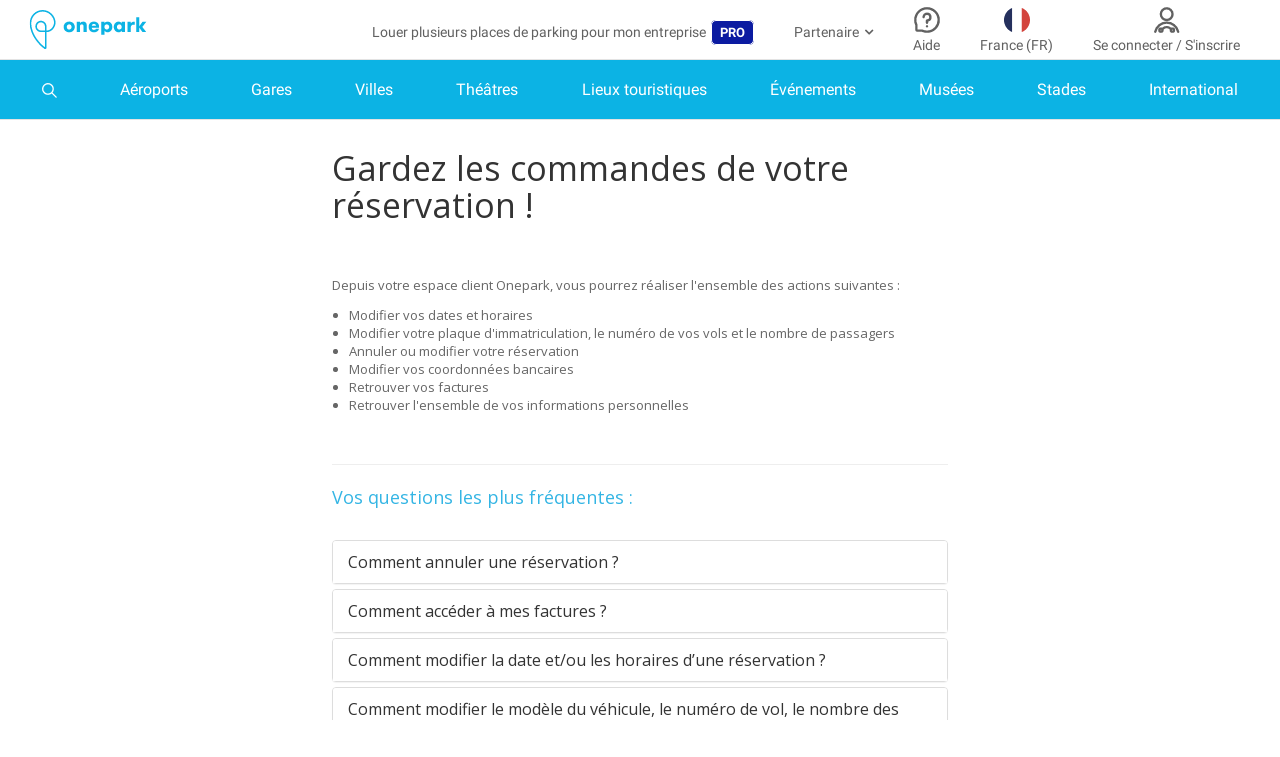

--- FILE ---
content_type: text/html; charset=utf-8
request_url: https://www.onepark.fr/contact
body_size: 45020
content:
<!DOCTYPE html><html lang="fr"><head><meta content="IE=edge" http-equiv="X-UA-Compatible" /><meta charset="UTF-8" /><meta content="text/html; charset=utf-8" http-equiv="Content-Type" /><title>Contactez Onepark | Onepark</title><meta content="Contactez Onepark" property="og:title" /><meta content="Onepark" property="og:site_name" /><meta content="website" property="og:type" /><meta name="description" property="og:description" content="Vous avez une question ? Besoin de support ? Onepark est une plateforme de réservation de parking. Avec Onepark, se garer devient un jeu d&#39;enfant !
" /><meta content="width=device-width, initial-scale=1.0, user-scalable=0, minimum-scale=1.0, maximum-scale=1.0, shrink-to-fit=no" name="viewport" /><meta content="app-id=859049106" name="apple-itunes-app" /><meta content="-pgAqTWQ5wcRvKoPPBGKbZn93yYkn6cXBFHZ7QKpF98" name="google-site-verification" /><meta content="369809416491562" property="fb:app_id" /><meta content="652170045" property="fb:admin_id" /><!--Disable tap highlight on IE--><meta content="no" name="msapplication-tap-highlight" /><!--Color the status bar on mobile devices--><meta content="#34B5E4" name="theme-color" /><link href="https://www.onepark.fr/contact" hreflang="fr" rel="alternate" /><link href="https://www.onepark.co/es/contact" hreflang="es" rel="alternate" /><link href="https://www.onepark.co/be-fr/contact" hreflang="fr-BE" rel="alternate" /><link href="https://www.onepark.co/be-nl/contact" hreflang="nl-BE" rel="alternate" /><link href="https://www.onepark.co/ch-de/contact" hreflang="de-CH" rel="alternate" /><link href="https://www.onepark.co/ch-fr/contact" hreflang="fr-CH" rel="alternate" /><link href="https://www.onepark.co/nl/contact" hreflang="nl" rel="alternate" /><link href="https://www.onepark.co/it/contact" hreflang="it" rel="alternate" /><link href="https://www.onepark.co/de/contact" hreflang="de" rel="alternate" /><link href="https://www.onepark.co/pt/contact" hreflang="pt" rel="alternate" /><link href="https://www.onepark.co/contact" hreflang="en" rel="alternate" /><link href="https://www.onepark.fr/contact" rel="canonical" /><meta content="https://www.onepark.fr/contact" property="og:url" />
<script type="text/javascript">window.NREUM||(NREUM={});NREUM.info={"beacon":"bam.eu01.nr-data.net","errorBeacon":"bam.eu01.nr-data.net","licenseKey":"NRJS-e34eb2b8007d6db59ef","applicationID":"328425511","transactionName":"JhpeRQoXX1xdExpGBAIQQx4bF11EWQJB","queueTime":0,"applicationTime":45,"agent":""}</script>
<script type="text/javascript">(window.NREUM||(NREUM={})).init={privacy:{cookies_enabled:true},ajax:{deny_list:["bam.eu01.nr-data.net"]},feature_flags:["soft_nav"],distributed_tracing:{enabled:true}};(window.NREUM||(NREUM={})).loader_config={agentID:"328426605",accountID:"2952757",trustKey:"2952757",xpid:"Vg8CU1FWDxADVllWBQQCV1U=",licenseKey:"NRJS-e34eb2b8007d6db59ef",applicationID:"328425511",browserID:"328426605"};;/*! For license information please see nr-loader-spa-1.308.0.min.js.LICENSE.txt */
(()=>{var e,t,r={384:(e,t,r)=>{"use strict";r.d(t,{NT:()=>a,US:()=>u,Zm:()=>o,bQ:()=>d,dV:()=>c,pV:()=>l});var n=r(6154),i=r(1863),s=r(1910);const a={beacon:"bam.nr-data.net",errorBeacon:"bam.nr-data.net"};function o(){return n.gm.NREUM||(n.gm.NREUM={}),void 0===n.gm.newrelic&&(n.gm.newrelic=n.gm.NREUM),n.gm.NREUM}function c(){let e=o();return e.o||(e.o={ST:n.gm.setTimeout,SI:n.gm.setImmediate||n.gm.setInterval,CT:n.gm.clearTimeout,XHR:n.gm.XMLHttpRequest,REQ:n.gm.Request,EV:n.gm.Event,PR:n.gm.Promise,MO:n.gm.MutationObserver,FETCH:n.gm.fetch,WS:n.gm.WebSocket},(0,s.i)(...Object.values(e.o))),e}function d(e,t){let r=o();r.initializedAgents??={},t.initializedAt={ms:(0,i.t)(),date:new Date},r.initializedAgents[e]=t}function u(e,t){o()[e]=t}function l(){return function(){let e=o();const t=e.info||{};e.info={beacon:a.beacon,errorBeacon:a.errorBeacon,...t}}(),function(){let e=o();const t=e.init||{};e.init={...t}}(),c(),function(){let e=o();const t=e.loader_config||{};e.loader_config={...t}}(),o()}},782:(e,t,r)=>{"use strict";r.d(t,{T:()=>n});const n=r(860).K7.pageViewTiming},860:(e,t,r)=>{"use strict";r.d(t,{$J:()=>u,K7:()=>c,P3:()=>d,XX:()=>i,Yy:()=>o,df:()=>s,qY:()=>n,v4:()=>a});const n="events",i="jserrors",s="browser/blobs",a="rum",o="browser/logs",c={ajax:"ajax",genericEvents:"generic_events",jserrors:i,logging:"logging",metrics:"metrics",pageAction:"page_action",pageViewEvent:"page_view_event",pageViewTiming:"page_view_timing",sessionReplay:"session_replay",sessionTrace:"session_trace",softNav:"soft_navigations",spa:"spa"},d={[c.pageViewEvent]:1,[c.pageViewTiming]:2,[c.metrics]:3,[c.jserrors]:4,[c.spa]:5,[c.ajax]:6,[c.sessionTrace]:7,[c.softNav]:8,[c.sessionReplay]:9,[c.logging]:10,[c.genericEvents]:11},u={[c.pageViewEvent]:a,[c.pageViewTiming]:n,[c.ajax]:n,[c.spa]:n,[c.softNav]:n,[c.metrics]:i,[c.jserrors]:i,[c.sessionTrace]:s,[c.sessionReplay]:s,[c.logging]:o,[c.genericEvents]:"ins"}},944:(e,t,r)=>{"use strict";r.d(t,{R:()=>i});var n=r(3241);function i(e,t){"function"==typeof console.debug&&(console.debug("New Relic Warning: https://github.com/newrelic/newrelic-browser-agent/blob/main/docs/warning-codes.md#".concat(e),t),(0,n.W)({agentIdentifier:null,drained:null,type:"data",name:"warn",feature:"warn",data:{code:e,secondary:t}}))}},993:(e,t,r)=>{"use strict";r.d(t,{A$:()=>s,ET:()=>a,TZ:()=>o,p_:()=>i});var n=r(860);const i={ERROR:"ERROR",WARN:"WARN",INFO:"INFO",DEBUG:"DEBUG",TRACE:"TRACE"},s={OFF:0,ERROR:1,WARN:2,INFO:3,DEBUG:4,TRACE:5},a="log",o=n.K7.logging},1541:(e,t,r)=>{"use strict";r.d(t,{U:()=>i,f:()=>n});const n={MFE:"MFE",BA:"BA"};function i(e,t){if(2!==t?.harvestEndpointVersion)return{};const r=t.agentRef.runtime.appMetadata.agents[0].entityGuid;return e?{"source.id":e.id,"source.name":e.name,"source.type":e.type,"parent.id":e.parent?.id||r,"parent.type":e.parent?.type||n.BA}:{"entity.guid":r,appId:t.agentRef.info.applicationID}}},1687:(e,t,r)=>{"use strict";r.d(t,{Ak:()=>d,Ze:()=>h,x3:()=>u});var n=r(3241),i=r(7836),s=r(3606),a=r(860),o=r(2646);const c={};function d(e,t){const r={staged:!1,priority:a.P3[t]||0};l(e),c[e].get(t)||c[e].set(t,r)}function u(e,t){e&&c[e]&&(c[e].get(t)&&c[e].delete(t),p(e,t,!1),c[e].size&&f(e))}function l(e){if(!e)throw new Error("agentIdentifier required");c[e]||(c[e]=new Map)}function h(e="",t="feature",r=!1){if(l(e),!e||!c[e].get(t)||r)return p(e,t);c[e].get(t).staged=!0,f(e)}function f(e){const t=Array.from(c[e]);t.every(([e,t])=>t.staged)&&(t.sort((e,t)=>e[1].priority-t[1].priority),t.forEach(([t])=>{c[e].delete(t),p(e,t)}))}function p(e,t,r=!0){const a=e?i.ee.get(e):i.ee,c=s.i.handlers;if(!a.aborted&&a.backlog&&c){if((0,n.W)({agentIdentifier:e,type:"lifecycle",name:"drain",feature:t}),r){const e=a.backlog[t],r=c[t];if(r){for(let t=0;e&&t<e.length;++t)g(e[t],r);Object.entries(r).forEach(([e,t])=>{Object.values(t||{}).forEach(t=>{t[0]?.on&&t[0]?.context()instanceof o.y&&t[0].on(e,t[1])})})}}a.isolatedBacklog||delete c[t],a.backlog[t]=null,a.emit("drain-"+t,[])}}function g(e,t){var r=e[1];Object.values(t[r]||{}).forEach(t=>{var r=e[0];if(t[0]===r){var n=t[1],i=e[3],s=e[2];n.apply(i,s)}})}},1738:(e,t,r)=>{"use strict";r.d(t,{U:()=>f,Y:()=>h});var n=r(3241),i=r(9908),s=r(1863),a=r(944),o=r(5701),c=r(3969),d=r(8362),u=r(860),l=r(4261);function h(e,t,r,s){const h=s||r;!h||h[e]&&h[e]!==d.d.prototype[e]||(h[e]=function(){(0,i.p)(c.xV,["API/"+e+"/called"],void 0,u.K7.metrics,r.ee),(0,n.W)({agentIdentifier:r.agentIdentifier,drained:!!o.B?.[r.agentIdentifier],type:"data",name:"api",feature:l.Pl+e,data:{}});try{return t.apply(this,arguments)}catch(e){(0,a.R)(23,e)}})}function f(e,t,r,n,a){const o=e.info;null===r?delete o.jsAttributes[t]:o.jsAttributes[t]=r,(a||null===r)&&(0,i.p)(l.Pl+n,[(0,s.t)(),t,r],void 0,"session",e.ee)}},1741:(e,t,r)=>{"use strict";r.d(t,{W:()=>s});var n=r(944),i=r(4261);class s{#e(e,...t){if(this[e]!==s.prototype[e])return this[e](...t);(0,n.R)(35,e)}addPageAction(e,t){return this.#e(i.hG,e,t)}register(e){return this.#e(i.eY,e)}recordCustomEvent(e,t){return this.#e(i.fF,e,t)}setPageViewName(e,t){return this.#e(i.Fw,e,t)}setCustomAttribute(e,t,r){return this.#e(i.cD,e,t,r)}noticeError(e,t){return this.#e(i.o5,e,t)}setUserId(e,t=!1){return this.#e(i.Dl,e,t)}setApplicationVersion(e){return this.#e(i.nb,e)}setErrorHandler(e){return this.#e(i.bt,e)}addRelease(e,t){return this.#e(i.k6,e,t)}log(e,t){return this.#e(i.$9,e,t)}start(){return this.#e(i.d3)}finished(e){return this.#e(i.BL,e)}recordReplay(){return this.#e(i.CH)}pauseReplay(){return this.#e(i.Tb)}addToTrace(e){return this.#e(i.U2,e)}setCurrentRouteName(e){return this.#e(i.PA,e)}interaction(e){return this.#e(i.dT,e)}wrapLogger(e,t,r){return this.#e(i.Wb,e,t,r)}measure(e,t){return this.#e(i.V1,e,t)}consent(e){return this.#e(i.Pv,e)}}},1863:(e,t,r)=>{"use strict";function n(){return Math.floor(performance.now())}r.d(t,{t:()=>n})},1910:(e,t,r)=>{"use strict";r.d(t,{i:()=>s});var n=r(944);const i=new Map;function s(...e){return e.every(e=>{if(i.has(e))return i.get(e);const t="function"==typeof e?e.toString():"",r=t.includes("[native code]"),s=t.includes("nrWrapper");return r||s||(0,n.R)(64,e?.name||t),i.set(e,r),r})}},2555:(e,t,r)=>{"use strict";r.d(t,{D:()=>o,f:()=>a});var n=r(384),i=r(8122);const s={beacon:n.NT.beacon,errorBeacon:n.NT.errorBeacon,licenseKey:void 0,applicationID:void 0,sa:void 0,queueTime:void 0,applicationTime:void 0,ttGuid:void 0,user:void 0,account:void 0,product:void 0,extra:void 0,jsAttributes:{},userAttributes:void 0,atts:void 0,transactionName:void 0,tNamePlain:void 0};function a(e){try{return!!e.licenseKey&&!!e.errorBeacon&&!!e.applicationID}catch(e){return!1}}const o=e=>(0,i.a)(e,s)},2614:(e,t,r)=>{"use strict";r.d(t,{BB:()=>a,H3:()=>n,g:()=>d,iL:()=>c,tS:()=>o,uh:()=>i,wk:()=>s});const n="NRBA",i="SESSION",s=144e5,a=18e5,o={STARTED:"session-started",PAUSE:"session-pause",RESET:"session-reset",RESUME:"session-resume",UPDATE:"session-update"},c={SAME_TAB:"same-tab",CROSS_TAB:"cross-tab"},d={OFF:0,FULL:1,ERROR:2}},2646:(e,t,r)=>{"use strict";r.d(t,{y:()=>n});class n{constructor(e){this.contextId=e}}},2843:(e,t,r)=>{"use strict";r.d(t,{G:()=>s,u:()=>i});var n=r(3878);function i(e,t=!1,r,i){(0,n.DD)("visibilitychange",function(){if(t)return void("hidden"===document.visibilityState&&e());e(document.visibilityState)},r,i)}function s(e,t,r){(0,n.sp)("pagehide",e,t,r)}},3241:(e,t,r)=>{"use strict";r.d(t,{W:()=>s});var n=r(6154);const i="newrelic";function s(e={}){try{n.gm.dispatchEvent(new CustomEvent(i,{detail:e}))}catch(e){}}},3304:(e,t,r)=>{"use strict";r.d(t,{A:()=>s});var n=r(7836);const i=()=>{const e=new WeakSet;return(t,r)=>{if("object"==typeof r&&null!==r){if(e.has(r))return;e.add(r)}return r}};function s(e){try{return JSON.stringify(e,i())??""}catch(e){try{n.ee.emit("internal-error",[e])}catch(e){}return""}}},3333:(e,t,r)=>{"use strict";r.d(t,{$v:()=>u,TZ:()=>n,Xh:()=>c,Zp:()=>i,kd:()=>d,mq:()=>o,nf:()=>a,qN:()=>s});const n=r(860).K7.genericEvents,i=["auxclick","click","copy","keydown","paste","scrollend"],s=["focus","blur"],a=4,o=1e3,c=2e3,d=["PageAction","UserAction","BrowserPerformance"],u={RESOURCES:"experimental.resources",REGISTER:"register"}},3434:(e,t,r)=>{"use strict";r.d(t,{Jt:()=>s,YM:()=>d});var n=r(7836),i=r(5607);const s="nr@original:".concat(i.W),a=50;var o=Object.prototype.hasOwnProperty,c=!1;function d(e,t){return e||(e=n.ee),r.inPlace=function(e,t,n,i,s){n||(n="");const a="-"===n.charAt(0);for(let o=0;o<t.length;o++){const c=t[o],d=e[c];l(d)||(e[c]=r(d,a?c+n:n,i,c,s))}},r.flag=s,r;function r(t,r,n,c,d){return l(t)?t:(r||(r=""),nrWrapper[s]=t,function(e,t,r){if(Object.defineProperty&&Object.keys)try{return Object.keys(e).forEach(function(r){Object.defineProperty(t,r,{get:function(){return e[r]},set:function(t){return e[r]=t,t}})}),t}catch(e){u([e],r)}for(var n in e)o.call(e,n)&&(t[n]=e[n])}(t,nrWrapper,e),nrWrapper);function nrWrapper(){var s,o,l,h;let f;try{o=this,s=[...arguments],l="function"==typeof n?n(s,o):n||{}}catch(t){u([t,"",[s,o,c],l],e)}i(r+"start",[s,o,c],l,d);const p=performance.now();let g;try{return h=t.apply(o,s),g=performance.now(),h}catch(e){throw g=performance.now(),i(r+"err",[s,o,e],l,d),f=e,f}finally{const e=g-p,t={start:p,end:g,duration:e,isLongTask:e>=a,methodName:c,thrownError:f};t.isLongTask&&i("long-task",[t,o],l,d),i(r+"end",[s,o,h],l,d)}}}function i(r,n,i,s){if(!c||t){var a=c;c=!0;try{e.emit(r,n,i,t,s)}catch(t){u([t,r,n,i],e)}c=a}}}function u(e,t){t||(t=n.ee);try{t.emit("internal-error",e)}catch(e){}}function l(e){return!(e&&"function"==typeof e&&e.apply&&!e[s])}},3606:(e,t,r)=>{"use strict";r.d(t,{i:()=>s});var n=r(9908);s.on=a;var i=s.handlers={};function s(e,t,r,s){a(s||n.d,i,e,t,r)}function a(e,t,r,i,s){s||(s="feature"),e||(e=n.d);var a=t[s]=t[s]||{};(a[r]=a[r]||[]).push([e,i])}},3738:(e,t,r)=>{"use strict";r.d(t,{He:()=>i,Kp:()=>o,Lc:()=>d,Rz:()=>u,TZ:()=>n,bD:()=>s,d3:()=>a,jx:()=>l,sl:()=>h,uP:()=>c});const n=r(860).K7.sessionTrace,i="bstResource",s="resource",a="-start",o="-end",c="fn"+a,d="fn"+o,u="pushState",l=1e3,h=3e4},3785:(e,t,r)=>{"use strict";r.d(t,{R:()=>c,b:()=>d});var n=r(9908),i=r(1863),s=r(860),a=r(3969),o=r(993);function c(e,t,r={},c=o.p_.INFO,d=!0,u,l=(0,i.t)()){(0,n.p)(a.xV,["API/logging/".concat(c.toLowerCase(),"/called")],void 0,s.K7.metrics,e),(0,n.p)(o.ET,[l,t,r,c,d,u],void 0,s.K7.logging,e)}function d(e){return"string"==typeof e&&Object.values(o.p_).some(t=>t===e.toUpperCase().trim())}},3878:(e,t,r)=>{"use strict";function n(e,t){return{capture:e,passive:!1,signal:t}}function i(e,t,r=!1,i){window.addEventListener(e,t,n(r,i))}function s(e,t,r=!1,i){document.addEventListener(e,t,n(r,i))}r.d(t,{DD:()=>s,jT:()=>n,sp:()=>i})},3962:(e,t,r)=>{"use strict";r.d(t,{AM:()=>a,O2:()=>l,OV:()=>s,Qu:()=>h,TZ:()=>c,ih:()=>f,pP:()=>o,t1:()=>u,tC:()=>i,wD:()=>d});var n=r(860);const i=["click","keydown","submit"],s="popstate",a="api",o="initialPageLoad",c=n.K7.softNav,d=5e3,u=500,l={INITIAL_PAGE_LOAD:"",ROUTE_CHANGE:1,UNSPECIFIED:2},h={INTERACTION:1,AJAX:2,CUSTOM_END:3,CUSTOM_TRACER:4},f={IP:"in progress",PF:"pending finish",FIN:"finished",CAN:"cancelled"}},3969:(e,t,r)=>{"use strict";r.d(t,{TZ:()=>n,XG:()=>o,rs:()=>i,xV:()=>a,z_:()=>s});const n=r(860).K7.metrics,i="sm",s="cm",a="storeSupportabilityMetrics",o="storeEventMetrics"},4234:(e,t,r)=>{"use strict";r.d(t,{W:()=>s});var n=r(7836),i=r(1687);class s{constructor(e,t){this.agentIdentifier=e,this.ee=n.ee.get(e),this.featureName=t,this.blocked=!1}deregisterDrain(){(0,i.x3)(this.agentIdentifier,this.featureName)}}},4261:(e,t,r)=>{"use strict";r.d(t,{$9:()=>u,BL:()=>c,CH:()=>p,Dl:()=>R,Fw:()=>w,PA:()=>v,Pl:()=>n,Pv:()=>A,Tb:()=>h,U2:()=>a,V1:()=>E,Wb:()=>T,bt:()=>y,cD:()=>b,d3:()=>x,dT:()=>d,eY:()=>g,fF:()=>f,hG:()=>s,hw:()=>i,k6:()=>o,nb:()=>m,o5:()=>l});const n="api-",i=n+"ixn-",s="addPageAction",a="addToTrace",o="addRelease",c="finished",d="interaction",u="log",l="noticeError",h="pauseReplay",f="recordCustomEvent",p="recordReplay",g="register",m="setApplicationVersion",v="setCurrentRouteName",b="setCustomAttribute",y="setErrorHandler",w="setPageViewName",R="setUserId",x="start",T="wrapLogger",E="measure",A="consent"},5205:(e,t,r)=>{"use strict";r.d(t,{j:()=>S});var n=r(384),i=r(1741);var s=r(2555),a=r(3333);const o=e=>{if(!e||"string"!=typeof e)return!1;try{document.createDocumentFragment().querySelector(e)}catch{return!1}return!0};var c=r(2614),d=r(944),u=r(8122);const l="[data-nr-mask]",h=e=>(0,u.a)(e,(()=>{const e={feature_flags:[],experimental:{allow_registered_children:!1,resources:!1},mask_selector:"*",block_selector:"[data-nr-block]",mask_input_options:{color:!1,date:!1,"datetime-local":!1,email:!1,month:!1,number:!1,range:!1,search:!1,tel:!1,text:!1,time:!1,url:!1,week:!1,textarea:!1,select:!1,password:!0}};return{ajax:{deny_list:void 0,block_internal:!0,enabled:!0,autoStart:!0},api:{get allow_registered_children(){return e.feature_flags.includes(a.$v.REGISTER)||e.experimental.allow_registered_children},set allow_registered_children(t){e.experimental.allow_registered_children=t},duplicate_registered_data:!1},browser_consent_mode:{enabled:!1},distributed_tracing:{enabled:void 0,exclude_newrelic_header:void 0,cors_use_newrelic_header:void 0,cors_use_tracecontext_headers:void 0,allowed_origins:void 0},get feature_flags(){return e.feature_flags},set feature_flags(t){e.feature_flags=t},generic_events:{enabled:!0,autoStart:!0},harvest:{interval:30},jserrors:{enabled:!0,autoStart:!0},logging:{enabled:!0,autoStart:!0},metrics:{enabled:!0,autoStart:!0},obfuscate:void 0,page_action:{enabled:!0},page_view_event:{enabled:!0,autoStart:!0},page_view_timing:{enabled:!0,autoStart:!0},performance:{capture_marks:!1,capture_measures:!1,capture_detail:!0,resources:{get enabled(){return e.feature_flags.includes(a.$v.RESOURCES)||e.experimental.resources},set enabled(t){e.experimental.resources=t},asset_types:[],first_party_domains:[],ignore_newrelic:!0}},privacy:{cookies_enabled:!0},proxy:{assets:void 0,beacon:void 0},session:{expiresMs:c.wk,inactiveMs:c.BB},session_replay:{autoStart:!0,enabled:!1,preload:!1,sampling_rate:10,error_sampling_rate:100,collect_fonts:!1,inline_images:!1,fix_stylesheets:!0,mask_all_inputs:!0,get mask_text_selector(){return e.mask_selector},set mask_text_selector(t){o(t)?e.mask_selector="".concat(t,",").concat(l):""===t||null===t?e.mask_selector=l:(0,d.R)(5,t)},get block_class(){return"nr-block"},get ignore_class(){return"nr-ignore"},get mask_text_class(){return"nr-mask"},get block_selector(){return e.block_selector},set block_selector(t){o(t)?e.block_selector+=",".concat(t):""!==t&&(0,d.R)(6,t)},get mask_input_options(){return e.mask_input_options},set mask_input_options(t){t&&"object"==typeof t?e.mask_input_options={...t,password:!0}:(0,d.R)(7,t)}},session_trace:{enabled:!0,autoStart:!0},soft_navigations:{enabled:!0,autoStart:!0},spa:{enabled:!0,autoStart:!0},ssl:void 0,user_actions:{enabled:!0,elementAttributes:["id","className","tagName","type"]}}})());var f=r(6154),p=r(9324);let g=0;const m={buildEnv:p.F3,distMethod:p.Xs,version:p.xv,originTime:f.WN},v={consented:!1},b={appMetadata:{},get consented(){return this.session?.state?.consent||v.consented},set consented(e){v.consented=e},customTransaction:void 0,denyList:void 0,disabled:!1,harvester:void 0,isolatedBacklog:!1,isRecording:!1,loaderType:void 0,maxBytes:3e4,obfuscator:void 0,onerror:void 0,ptid:void 0,releaseIds:{},session:void 0,timeKeeper:void 0,registeredEntities:[],jsAttributesMetadata:{bytes:0},get harvestCount(){return++g}},y=e=>{const t=(0,u.a)(e,b),r=Object.keys(m).reduce((e,t)=>(e[t]={value:m[t],writable:!1,configurable:!0,enumerable:!0},e),{});return Object.defineProperties(t,r)};var w=r(5701);const R=e=>{const t=e.startsWith("http");e+="/",r.p=t?e:"https://"+e};var x=r(7836),T=r(3241);const E={accountID:void 0,trustKey:void 0,agentID:void 0,licenseKey:void 0,applicationID:void 0,xpid:void 0},A=e=>(0,u.a)(e,E),_=new Set;function S(e,t={},r,a){let{init:o,info:c,loader_config:d,runtime:u={},exposed:l=!0}=t;if(!c){const e=(0,n.pV)();o=e.init,c=e.info,d=e.loader_config}e.init=h(o||{}),e.loader_config=A(d||{}),c.jsAttributes??={},f.bv&&(c.jsAttributes.isWorker=!0),e.info=(0,s.D)(c);const p=e.init,g=[c.beacon,c.errorBeacon];_.has(e.agentIdentifier)||(p.proxy.assets&&(R(p.proxy.assets),g.push(p.proxy.assets)),p.proxy.beacon&&g.push(p.proxy.beacon),e.beacons=[...g],function(e){const t=(0,n.pV)();Object.getOwnPropertyNames(i.W.prototype).forEach(r=>{const n=i.W.prototype[r];if("function"!=typeof n||"constructor"===n)return;let s=t[r];e[r]&&!1!==e.exposed&&"micro-agent"!==e.runtime?.loaderType&&(t[r]=(...t)=>{const n=e[r](...t);return s?s(...t):n})})}(e),(0,n.US)("activatedFeatures",w.B)),u.denyList=[...p.ajax.deny_list||[],...p.ajax.block_internal?g:[]],u.ptid=e.agentIdentifier,u.loaderType=r,e.runtime=y(u),_.has(e.agentIdentifier)||(e.ee=x.ee.get(e.agentIdentifier),e.exposed=l,(0,T.W)({agentIdentifier:e.agentIdentifier,drained:!!w.B?.[e.agentIdentifier],type:"lifecycle",name:"initialize",feature:void 0,data:e.config})),_.add(e.agentIdentifier)}},5270:(e,t,r)=>{"use strict";r.d(t,{Aw:()=>a,SR:()=>s,rF:()=>o});var n=r(384),i=r(7767);function s(e){return!!(0,n.dV)().o.MO&&(0,i.V)(e)&&!0===e?.session_trace.enabled}function a(e){return!0===e?.session_replay.preload&&s(e)}function o(e,t){try{if("string"==typeof t?.type){if("password"===t.type.toLowerCase())return"*".repeat(e?.length||0);if(void 0!==t?.dataset?.nrUnmask||t?.classList?.contains("nr-unmask"))return e}}catch(e){}return"string"==typeof e?e.replace(/[\S]/g,"*"):"*".repeat(e?.length||0)}},5289:(e,t,r)=>{"use strict";r.d(t,{GG:()=>a,Qr:()=>c,sB:()=>o});var n=r(3878),i=r(6389);function s(){return"undefined"==typeof document||"complete"===document.readyState}function a(e,t){if(s())return e();const r=(0,i.J)(e),a=setInterval(()=>{s()&&(clearInterval(a),r())},500);(0,n.sp)("load",r,t)}function o(e){if(s())return e();(0,n.DD)("DOMContentLoaded",e)}function c(e){if(s())return e();(0,n.sp)("popstate",e)}},5607:(e,t,r)=>{"use strict";r.d(t,{W:()=>n});const n=(0,r(9566).bz)()},5701:(e,t,r)=>{"use strict";r.d(t,{B:()=>s,t:()=>a});var n=r(3241);const i=new Set,s={};function a(e,t){const r=t.agentIdentifier;s[r]??={},e&&"object"==typeof e&&(i.has(r)||(t.ee.emit("rumresp",[e]),s[r]=e,i.add(r),(0,n.W)({agentIdentifier:r,loaded:!0,drained:!0,type:"lifecycle",name:"load",feature:void 0,data:e})))}},6154:(e,t,r)=>{"use strict";r.d(t,{OF:()=>d,RI:()=>i,WN:()=>h,bv:()=>s,eN:()=>f,gm:()=>a,lR:()=>l,m:()=>c,mw:()=>o,sb:()=>u});var n=r(1863);const i="undefined"!=typeof window&&!!window.document,s="undefined"!=typeof WorkerGlobalScope&&("undefined"!=typeof self&&self instanceof WorkerGlobalScope&&self.navigator instanceof WorkerNavigator||"undefined"!=typeof globalThis&&globalThis instanceof WorkerGlobalScope&&globalThis.navigator instanceof WorkerNavigator),a=i?window:"undefined"!=typeof WorkerGlobalScope&&("undefined"!=typeof self&&self instanceof WorkerGlobalScope&&self||"undefined"!=typeof globalThis&&globalThis instanceof WorkerGlobalScope&&globalThis),o=Boolean("hidden"===a?.document?.visibilityState),c=""+a?.location,d=/iPad|iPhone|iPod/.test(a.navigator?.userAgent),u=d&&"undefined"==typeof SharedWorker,l=(()=>{const e=a.navigator?.userAgent?.match(/Firefox[/\s](\d+\.\d+)/);return Array.isArray(e)&&e.length>=2?+e[1]:0})(),h=Date.now()-(0,n.t)(),f=()=>"undefined"!=typeof PerformanceNavigationTiming&&a?.performance?.getEntriesByType("navigation")?.[0]?.responseStart},6344:(e,t,r)=>{"use strict";r.d(t,{BB:()=>u,Qb:()=>l,TZ:()=>i,Ug:()=>a,Vh:()=>s,_s:()=>o,bc:()=>d,yP:()=>c});var n=r(2614);const i=r(860).K7.sessionReplay,s="errorDuringReplay",a=.12,o={DomContentLoaded:0,Load:1,FullSnapshot:2,IncrementalSnapshot:3,Meta:4,Custom:5},c={[n.g.ERROR]:15e3,[n.g.FULL]:3e5,[n.g.OFF]:0},d={RESET:{message:"Session was reset",sm:"Reset"},IMPORT:{message:"Recorder failed to import",sm:"Import"},TOO_MANY:{message:"429: Too Many Requests",sm:"Too-Many"},TOO_BIG:{message:"Payload was too large",sm:"Too-Big"},CROSS_TAB:{message:"Session Entity was set to OFF on another tab",sm:"Cross-Tab"},ENTITLEMENTS:{message:"Session Replay is not allowed and will not be started",sm:"Entitlement"}},u=5e3,l={API:"api",RESUME:"resume",SWITCH_TO_FULL:"switchToFull",INITIALIZE:"initialize",PRELOAD:"preload"}},6389:(e,t,r)=>{"use strict";function n(e,t=500,r={}){const n=r?.leading||!1;let i;return(...r)=>{n&&void 0===i&&(e.apply(this,r),i=setTimeout(()=>{i=clearTimeout(i)},t)),n||(clearTimeout(i),i=setTimeout(()=>{e.apply(this,r)},t))}}function i(e){let t=!1;return(...r)=>{t||(t=!0,e.apply(this,r))}}r.d(t,{J:()=>i,s:()=>n})},6630:(e,t,r)=>{"use strict";r.d(t,{T:()=>n});const n=r(860).K7.pageViewEvent},6774:(e,t,r)=>{"use strict";r.d(t,{T:()=>n});const n=r(860).K7.jserrors},7295:(e,t,r)=>{"use strict";r.d(t,{Xv:()=>a,gX:()=>i,iW:()=>s});var n=[];function i(e){if(!e||s(e))return!1;if(0===n.length)return!0;if("*"===n[0].hostname)return!1;for(var t=0;t<n.length;t++){var r=n[t];if(r.hostname.test(e.hostname)&&r.pathname.test(e.pathname))return!1}return!0}function s(e){return void 0===e.hostname}function a(e){if(n=[],e&&e.length)for(var t=0;t<e.length;t++){let r=e[t];if(!r)continue;if("*"===r)return void(n=[{hostname:"*"}]);0===r.indexOf("http://")?r=r.substring(7):0===r.indexOf("https://")&&(r=r.substring(8));const i=r.indexOf("/");let s,a;i>0?(s=r.substring(0,i),a=r.substring(i)):(s=r,a="*");let[c]=s.split(":");n.push({hostname:o(c),pathname:o(a,!0)})}}function o(e,t=!1){const r=e.replace(/[.+?^${}()|[\]\\]/g,e=>"\\"+e).replace(/\*/g,".*?");return new RegExp((t?"^":"")+r+"$")}},7485:(e,t,r)=>{"use strict";r.d(t,{D:()=>i});var n=r(6154);function i(e){if(0===(e||"").indexOf("data:"))return{protocol:"data"};try{const t=new URL(e,location.href),r={port:t.port,hostname:t.hostname,pathname:t.pathname,search:t.search,protocol:t.protocol.slice(0,t.protocol.indexOf(":")),sameOrigin:t.protocol===n.gm?.location?.protocol&&t.host===n.gm?.location?.host};return r.port&&""!==r.port||("http:"===t.protocol&&(r.port="80"),"https:"===t.protocol&&(r.port="443")),r.pathname&&""!==r.pathname?r.pathname.startsWith("/")||(r.pathname="/".concat(r.pathname)):r.pathname="/",r}catch(e){return{}}}},7699:(e,t,r)=>{"use strict";r.d(t,{It:()=>s,KC:()=>o,No:()=>i,qh:()=>a});var n=r(860);const i=16e3,s=1e6,a="SESSION_ERROR",o={[n.K7.logging]:!0,[n.K7.genericEvents]:!1,[n.K7.jserrors]:!1,[n.K7.ajax]:!1}},7767:(e,t,r)=>{"use strict";r.d(t,{V:()=>i});var n=r(6154);const i=e=>n.RI&&!0===e?.privacy.cookies_enabled},7836:(e,t,r)=>{"use strict";r.d(t,{P:()=>o,ee:()=>c});var n=r(384),i=r(8990),s=r(2646),a=r(5607);const o="nr@context:".concat(a.W),c=function e(t,r){var n={},a={},u={},l=!1;try{l=16===r.length&&d.initializedAgents?.[r]?.runtime.isolatedBacklog}catch(e){}var h={on:p,addEventListener:p,removeEventListener:function(e,t){var r=n[e];if(!r)return;for(var i=0;i<r.length;i++)r[i]===t&&r.splice(i,1)},emit:function(e,r,n,i,s){!1!==s&&(s=!0);if(c.aborted&&!i)return;t&&s&&t.emit(e,r,n);var o=f(n);g(e).forEach(e=>{e.apply(o,r)});var d=v()[a[e]];d&&d.push([h,e,r,o]);return o},get:m,listeners:g,context:f,buffer:function(e,t){const r=v();if(t=t||"feature",h.aborted)return;Object.entries(e||{}).forEach(([e,n])=>{a[n]=t,t in r||(r[t]=[])})},abort:function(){h._aborted=!0,Object.keys(h.backlog).forEach(e=>{delete h.backlog[e]})},isBuffering:function(e){return!!v()[a[e]]},debugId:r,backlog:l?{}:t&&"object"==typeof t.backlog?t.backlog:{},isolatedBacklog:l};return Object.defineProperty(h,"aborted",{get:()=>{let e=h._aborted||!1;return e||(t&&(e=t.aborted),e)}}),h;function f(e){return e&&e instanceof s.y?e:e?(0,i.I)(e,o,()=>new s.y(o)):new s.y(o)}function p(e,t){n[e]=g(e).concat(t)}function g(e){return n[e]||[]}function m(t){return u[t]=u[t]||e(h,t)}function v(){return h.backlog}}(void 0,"globalEE"),d=(0,n.Zm)();d.ee||(d.ee=c)},8122:(e,t,r)=>{"use strict";r.d(t,{a:()=>i});var n=r(944);function i(e,t){try{if(!e||"object"!=typeof e)return(0,n.R)(3);if(!t||"object"!=typeof t)return(0,n.R)(4);const r=Object.create(Object.getPrototypeOf(t),Object.getOwnPropertyDescriptors(t)),s=0===Object.keys(r).length?e:r;for(let a in s)if(void 0!==e[a])try{if(null===e[a]){r[a]=null;continue}Array.isArray(e[a])&&Array.isArray(t[a])?r[a]=Array.from(new Set([...e[a],...t[a]])):"object"==typeof e[a]&&"object"==typeof t[a]?r[a]=i(e[a],t[a]):r[a]=e[a]}catch(e){r[a]||(0,n.R)(1,e)}return r}catch(e){(0,n.R)(2,e)}}},8139:(e,t,r)=>{"use strict";r.d(t,{u:()=>h});var n=r(7836),i=r(3434),s=r(8990),a=r(6154);const o={},c=a.gm.XMLHttpRequest,d="addEventListener",u="removeEventListener",l="nr@wrapped:".concat(n.P);function h(e){var t=function(e){return(e||n.ee).get("events")}(e);if(o[t.debugId]++)return t;o[t.debugId]=1;var r=(0,i.YM)(t,!0);function h(e){r.inPlace(e,[d,u],"-",p)}function p(e,t){return e[1]}return"getPrototypeOf"in Object&&(a.RI&&f(document,h),c&&f(c.prototype,h),f(a.gm,h)),t.on(d+"-start",function(e,t){var n=e[1];if(null!==n&&("function"==typeof n||"object"==typeof n)&&"newrelic"!==e[0]){var i=(0,s.I)(n,l,function(){var e={object:function(){if("function"!=typeof n.handleEvent)return;return n.handleEvent.apply(n,arguments)},function:n}[typeof n];return e?r(e,"fn-",null,e.name||"anonymous"):n});this.wrapped=e[1]=i}}),t.on(u+"-start",function(e){e[1]=this.wrapped||e[1]}),t}function f(e,t,...r){let n=e;for(;"object"==typeof n&&!Object.prototype.hasOwnProperty.call(n,d);)n=Object.getPrototypeOf(n);n&&t(n,...r)}},8362:(e,t,r)=>{"use strict";r.d(t,{d:()=>s});var n=r(9566),i=r(1741);class s extends i.W{agentIdentifier=(0,n.LA)(16)}},8374:(e,t,r)=>{r.nc=(()=>{try{return document?.currentScript?.nonce}catch(e){}return""})()},8990:(e,t,r)=>{"use strict";r.d(t,{I:()=>i});var n=Object.prototype.hasOwnProperty;function i(e,t,r){if(n.call(e,t))return e[t];var i=r();if(Object.defineProperty&&Object.keys)try{return Object.defineProperty(e,t,{value:i,writable:!0,enumerable:!1}),i}catch(e){}return e[t]=i,i}},9119:(e,t,r)=>{"use strict";r.d(t,{L:()=>s});var n=/([^?#]*)[^#]*(#[^?]*|$).*/,i=/([^?#]*)().*/;function s(e,t){return e?e.replace(t?n:i,"$1$2"):e}},9300:(e,t,r)=>{"use strict";r.d(t,{T:()=>n});const n=r(860).K7.ajax},9324:(e,t,r)=>{"use strict";r.d(t,{AJ:()=>a,F3:()=>i,Xs:()=>s,Yq:()=>o,xv:()=>n});const n="1.308.0",i="PROD",s="CDN",a="@newrelic/rrweb",o="1.0.1"},9566:(e,t,r)=>{"use strict";r.d(t,{LA:()=>o,ZF:()=>c,bz:()=>a,el:()=>d});var n=r(6154);const i="xxxxxxxx-xxxx-4xxx-yxxx-xxxxxxxxxxxx";function s(e,t){return e?15&e[t]:16*Math.random()|0}function a(){const e=n.gm?.crypto||n.gm?.msCrypto;let t,r=0;return e&&e.getRandomValues&&(t=e.getRandomValues(new Uint8Array(30))),i.split("").map(e=>"x"===e?s(t,r++).toString(16):"y"===e?(3&s()|8).toString(16):e).join("")}function o(e){const t=n.gm?.crypto||n.gm?.msCrypto;let r,i=0;t&&t.getRandomValues&&(r=t.getRandomValues(new Uint8Array(e)));const a=[];for(var o=0;o<e;o++)a.push(s(r,i++).toString(16));return a.join("")}function c(){return o(16)}function d(){return o(32)}},9908:(e,t,r)=>{"use strict";r.d(t,{d:()=>n,p:()=>i});var n=r(7836).ee.get("handle");function i(e,t,r,i,s){s?(s.buffer([e],i),s.emit(e,t,r)):(n.buffer([e],i),n.emit(e,t,r))}}},n={};function i(e){var t=n[e];if(void 0!==t)return t.exports;var s=n[e]={exports:{}};return r[e](s,s.exports,i),s.exports}i.m=r,i.d=(e,t)=>{for(var r in t)i.o(t,r)&&!i.o(e,r)&&Object.defineProperty(e,r,{enumerable:!0,get:t[r]})},i.f={},i.e=e=>Promise.all(Object.keys(i.f).reduce((t,r)=>(i.f[r](e,t),t),[])),i.u=e=>({212:"nr-spa-compressor",249:"nr-spa-recorder",478:"nr-spa"}[e]+"-1.308.0.min.js"),i.o=(e,t)=>Object.prototype.hasOwnProperty.call(e,t),e={},t="NRBA-1.308.0.PROD:",i.l=(r,n,s,a)=>{if(e[r])e[r].push(n);else{var o,c;if(void 0!==s)for(var d=document.getElementsByTagName("script"),u=0;u<d.length;u++){var l=d[u];if(l.getAttribute("src")==r||l.getAttribute("data-webpack")==t+s){o=l;break}}if(!o){c=!0;var h={478:"sha512-RSfSVnmHk59T/uIPbdSE0LPeqcEdF4/+XhfJdBuccH5rYMOEZDhFdtnh6X6nJk7hGpzHd9Ujhsy7lZEz/ORYCQ==",249:"sha512-ehJXhmntm85NSqW4MkhfQqmeKFulra3klDyY0OPDUE+sQ3GokHlPh1pmAzuNy//3j4ac6lzIbmXLvGQBMYmrkg==",212:"sha512-B9h4CR46ndKRgMBcK+j67uSR2RCnJfGefU+A7FrgR/k42ovXy5x/MAVFiSvFxuVeEk/pNLgvYGMp1cBSK/G6Fg=="};(o=document.createElement("script")).charset="utf-8",i.nc&&o.setAttribute("nonce",i.nc),o.setAttribute("data-webpack",t+s),o.src=r,0!==o.src.indexOf(window.location.origin+"/")&&(o.crossOrigin="anonymous"),h[a]&&(o.integrity=h[a])}e[r]=[n];var f=(t,n)=>{o.onerror=o.onload=null,clearTimeout(p);var i=e[r];if(delete e[r],o.parentNode&&o.parentNode.removeChild(o),i&&i.forEach(e=>e(n)),t)return t(n)},p=setTimeout(f.bind(null,void 0,{type:"timeout",target:o}),12e4);o.onerror=f.bind(null,o.onerror),o.onload=f.bind(null,o.onload),c&&document.head.appendChild(o)}},i.r=e=>{"undefined"!=typeof Symbol&&Symbol.toStringTag&&Object.defineProperty(e,Symbol.toStringTag,{value:"Module"}),Object.defineProperty(e,"__esModule",{value:!0})},i.p="https://js-agent.newrelic.com/",(()=>{var e={38:0,788:0};i.f.j=(t,r)=>{var n=i.o(e,t)?e[t]:void 0;if(0!==n)if(n)r.push(n[2]);else{var s=new Promise((r,i)=>n=e[t]=[r,i]);r.push(n[2]=s);var a=i.p+i.u(t),o=new Error;i.l(a,r=>{if(i.o(e,t)&&(0!==(n=e[t])&&(e[t]=void 0),n)){var s=r&&("load"===r.type?"missing":r.type),a=r&&r.target&&r.target.src;o.message="Loading chunk "+t+" failed: ("+s+": "+a+")",o.name="ChunkLoadError",o.type=s,o.request=a,n[1](o)}},"chunk-"+t,t)}};var t=(t,r)=>{var n,s,[a,o,c]=r,d=0;if(a.some(t=>0!==e[t])){for(n in o)i.o(o,n)&&(i.m[n]=o[n]);if(c)c(i)}for(t&&t(r);d<a.length;d++)s=a[d],i.o(e,s)&&e[s]&&e[s][0](),e[s]=0},r=self["webpackChunk:NRBA-1.308.0.PROD"]=self["webpackChunk:NRBA-1.308.0.PROD"]||[];r.forEach(t.bind(null,0)),r.push=t.bind(null,r.push.bind(r))})(),(()=>{"use strict";i(8374);var e=i(8362),t=i(860);const r=Object.values(t.K7);var n=i(5205);var s=i(9908),a=i(1863),o=i(4261),c=i(1738);var d=i(1687),u=i(4234),l=i(5289),h=i(6154),f=i(944),p=i(5270),g=i(7767),m=i(6389),v=i(7699);class b extends u.W{constructor(e,t){super(e.agentIdentifier,t),this.agentRef=e,this.abortHandler=void 0,this.featAggregate=void 0,this.loadedSuccessfully=void 0,this.onAggregateImported=new Promise(e=>{this.loadedSuccessfully=e}),this.deferred=Promise.resolve(),!1===e.init[this.featureName].autoStart?this.deferred=new Promise((t,r)=>{this.ee.on("manual-start-all",(0,m.J)(()=>{(0,d.Ak)(e.agentIdentifier,this.featureName),t()}))}):(0,d.Ak)(e.agentIdentifier,t)}importAggregator(e,t,r={}){if(this.featAggregate)return;const n=async()=>{let n;await this.deferred;try{if((0,g.V)(e.init)){const{setupAgentSession:t}=await i.e(478).then(i.bind(i,8766));n=t(e)}}catch(e){(0,f.R)(20,e),this.ee.emit("internal-error",[e]),(0,s.p)(v.qh,[e],void 0,this.featureName,this.ee)}try{if(!this.#t(this.featureName,n,e.init))return(0,d.Ze)(this.agentIdentifier,this.featureName),void this.loadedSuccessfully(!1);const{Aggregate:i}=await t();this.featAggregate=new i(e,r),e.runtime.harvester.initializedAggregates.push(this.featAggregate),this.loadedSuccessfully(!0)}catch(e){(0,f.R)(34,e),this.abortHandler?.(),(0,d.Ze)(this.agentIdentifier,this.featureName,!0),this.loadedSuccessfully(!1),this.ee&&this.ee.abort()}};h.RI?(0,l.GG)(()=>n(),!0):n()}#t(e,r,n){if(this.blocked)return!1;switch(e){case t.K7.sessionReplay:return(0,p.SR)(n)&&!!r;case t.K7.sessionTrace:return!!r;default:return!0}}}var y=i(6630),w=i(2614),R=i(3241);class x extends b{static featureName=y.T;constructor(e){var t;super(e,y.T),this.setupInspectionEvents(e.agentIdentifier),t=e,(0,c.Y)(o.Fw,function(e,r){"string"==typeof e&&("/"!==e.charAt(0)&&(e="/"+e),t.runtime.customTransaction=(r||"http://custom.transaction")+e,(0,s.p)(o.Pl+o.Fw,[(0,a.t)()],void 0,void 0,t.ee))},t),this.importAggregator(e,()=>i.e(478).then(i.bind(i,2467)))}setupInspectionEvents(e){const t=(t,r)=>{t&&(0,R.W)({agentIdentifier:e,timeStamp:t.timeStamp,loaded:"complete"===t.target.readyState,type:"window",name:r,data:t.target.location+""})};(0,l.sB)(e=>{t(e,"DOMContentLoaded")}),(0,l.GG)(e=>{t(e,"load")}),(0,l.Qr)(e=>{t(e,"navigate")}),this.ee.on(w.tS.UPDATE,(t,r)=>{(0,R.W)({agentIdentifier:e,type:"lifecycle",name:"session",data:r})})}}var T=i(384);class E extends e.d{constructor(e){var t;(super(),h.gm)?(this.features={},(0,T.bQ)(this.agentIdentifier,this),this.desiredFeatures=new Set(e.features||[]),this.desiredFeatures.add(x),(0,n.j)(this,e,e.loaderType||"agent"),t=this,(0,c.Y)(o.cD,function(e,r,n=!1){if("string"==typeof e){if(["string","number","boolean"].includes(typeof r)||null===r)return(0,c.U)(t,e,r,o.cD,n);(0,f.R)(40,typeof r)}else(0,f.R)(39,typeof e)},t),function(e){(0,c.Y)(o.Dl,function(t,r=!1){if("string"!=typeof t&&null!==t)return void(0,f.R)(41,typeof t);const n=e.info.jsAttributes["enduser.id"];r&&null!=n&&n!==t?(0,s.p)(o.Pl+"setUserIdAndResetSession",[t],void 0,"session",e.ee):(0,c.U)(e,"enduser.id",t,o.Dl,!0)},e)}(this),function(e){(0,c.Y)(o.nb,function(t){if("string"==typeof t||null===t)return(0,c.U)(e,"application.version",t,o.nb,!1);(0,f.R)(42,typeof t)},e)}(this),function(e){(0,c.Y)(o.d3,function(){e.ee.emit("manual-start-all")},e)}(this),function(e){(0,c.Y)(o.Pv,function(t=!0){if("boolean"==typeof t){if((0,s.p)(o.Pl+o.Pv,[t],void 0,"session",e.ee),e.runtime.consented=t,t){const t=e.features.page_view_event;t.onAggregateImported.then(e=>{const r=t.featAggregate;e&&!r.sentRum&&r.sendRum()})}}else(0,f.R)(65,typeof t)},e)}(this),this.run()):(0,f.R)(21)}get config(){return{info:this.info,init:this.init,loader_config:this.loader_config,runtime:this.runtime}}get api(){return this}run(){try{const e=function(e){const t={};return r.forEach(r=>{t[r]=!!e[r]?.enabled}),t}(this.init),n=[...this.desiredFeatures];n.sort((e,r)=>t.P3[e.featureName]-t.P3[r.featureName]),n.forEach(r=>{if(!e[r.featureName]&&r.featureName!==t.K7.pageViewEvent)return;if(r.featureName===t.K7.spa)return void(0,f.R)(67);const n=function(e){switch(e){case t.K7.ajax:return[t.K7.jserrors];case t.K7.sessionTrace:return[t.K7.ajax,t.K7.pageViewEvent];case t.K7.sessionReplay:return[t.K7.sessionTrace];case t.K7.pageViewTiming:return[t.K7.pageViewEvent];default:return[]}}(r.featureName).filter(e=>!(e in this.features));n.length>0&&(0,f.R)(36,{targetFeature:r.featureName,missingDependencies:n}),this.features[r.featureName]=new r(this)})}catch(e){(0,f.R)(22,e);for(const e in this.features)this.features[e].abortHandler?.();const t=(0,T.Zm)();delete t.initializedAgents[this.agentIdentifier]?.features,delete this.sharedAggregator;return t.ee.get(this.agentIdentifier).abort(),!1}}}var A=i(2843),_=i(782);class S extends b{static featureName=_.T;constructor(e){super(e,_.T),h.RI&&((0,A.u)(()=>(0,s.p)("docHidden",[(0,a.t)()],void 0,_.T,this.ee),!0),(0,A.G)(()=>(0,s.p)("winPagehide",[(0,a.t)()],void 0,_.T,this.ee)),this.importAggregator(e,()=>i.e(478).then(i.bind(i,9917))))}}var O=i(3969);class I extends b{static featureName=O.TZ;constructor(e){super(e,O.TZ),h.RI&&document.addEventListener("securitypolicyviolation",e=>{(0,s.p)(O.xV,["Generic/CSPViolation/Detected"],void 0,this.featureName,this.ee)}),this.importAggregator(e,()=>i.e(478).then(i.bind(i,6555)))}}var N=i(6774),P=i(3878),k=i(3304);class D{constructor(e,t,r,n,i){this.name="UncaughtError",this.message="string"==typeof e?e:(0,k.A)(e),this.sourceURL=t,this.line=r,this.column=n,this.__newrelic=i}}function C(e){return M(e)?e:new D(void 0!==e?.message?e.message:e,e?.filename||e?.sourceURL,e?.lineno||e?.line,e?.colno||e?.col,e?.__newrelic,e?.cause)}function j(e){const t="Unhandled Promise Rejection: ";if(!e?.reason)return;if(M(e.reason)){try{e.reason.message.startsWith(t)||(e.reason.message=t+e.reason.message)}catch(e){}return C(e.reason)}const r=C(e.reason);return(r.message||"").startsWith(t)||(r.message=t+r.message),r}function L(e){if(e.error instanceof SyntaxError&&!/:\d+$/.test(e.error.stack?.trim())){const t=new D(e.message,e.filename,e.lineno,e.colno,e.error.__newrelic,e.cause);return t.name=SyntaxError.name,t}return M(e.error)?e.error:C(e)}function M(e){return e instanceof Error&&!!e.stack}function H(e,r,n,i,o=(0,a.t)()){"string"==typeof e&&(e=new Error(e)),(0,s.p)("err",[e,o,!1,r,n.runtime.isRecording,void 0,i],void 0,t.K7.jserrors,n.ee),(0,s.p)("uaErr",[],void 0,t.K7.genericEvents,n.ee)}var B=i(1541),K=i(993),W=i(3785);function U(e,{customAttributes:t={},level:r=K.p_.INFO}={},n,i,s=(0,a.t)()){(0,W.R)(n.ee,e,t,r,!1,i,s)}function F(e,r,n,i,c=(0,a.t)()){(0,s.p)(o.Pl+o.hG,[c,e,r,i],void 0,t.K7.genericEvents,n.ee)}function V(e,r,n,i,c=(0,a.t)()){const{start:d,end:u,customAttributes:l}=r||{},h={customAttributes:l||{}};if("object"!=typeof h.customAttributes||"string"!=typeof e||0===e.length)return void(0,f.R)(57);const p=(e,t)=>null==e?t:"number"==typeof e?e:e instanceof PerformanceMark?e.startTime:Number.NaN;if(h.start=p(d,0),h.end=p(u,c),Number.isNaN(h.start)||Number.isNaN(h.end))(0,f.R)(57);else{if(h.duration=h.end-h.start,!(h.duration<0))return(0,s.p)(o.Pl+o.V1,[h,e,i],void 0,t.K7.genericEvents,n.ee),h;(0,f.R)(58)}}function G(e,r={},n,i,c=(0,a.t)()){(0,s.p)(o.Pl+o.fF,[c,e,r,i],void 0,t.K7.genericEvents,n.ee)}function z(e){(0,c.Y)(o.eY,function(t){return Y(e,t)},e)}function Y(e,r,n){(0,f.R)(54,"newrelic.register"),r||={},r.type=B.f.MFE,r.licenseKey||=e.info.licenseKey,r.blocked=!1,r.parent=n||{},Array.isArray(r.tags)||(r.tags=[]);const i={};r.tags.forEach(e=>{"name"!==e&&"id"!==e&&(i["source.".concat(e)]=!0)}),r.isolated??=!0;let o=()=>{};const c=e.runtime.registeredEntities;if(!r.isolated){const e=c.find(({metadata:{target:{id:e}}})=>e===r.id&&!r.isolated);if(e)return e}const d=e=>{r.blocked=!0,o=e};function u(e){return"string"==typeof e&&!!e.trim()&&e.trim().length<501||"number"==typeof e}e.init.api.allow_registered_children||d((0,m.J)(()=>(0,f.R)(55))),u(r.id)&&u(r.name)||d((0,m.J)(()=>(0,f.R)(48,r)));const l={addPageAction:(t,n={})=>g(F,[t,{...i,...n},e],r),deregister:()=>{d((0,m.J)(()=>(0,f.R)(68)))},log:(t,n={})=>g(U,[t,{...n,customAttributes:{...i,...n.customAttributes||{}}},e],r),measure:(t,n={})=>g(V,[t,{...n,customAttributes:{...i,...n.customAttributes||{}}},e],r),noticeError:(t,n={})=>g(H,[t,{...i,...n},e],r),register:(t={})=>g(Y,[e,t],l.metadata.target),recordCustomEvent:(t,n={})=>g(G,[t,{...i,...n},e],r),setApplicationVersion:e=>p("application.version",e),setCustomAttribute:(e,t)=>p(e,t),setUserId:e=>p("enduser.id",e),metadata:{customAttributes:i,target:r}},h=()=>(r.blocked&&o(),r.blocked);h()||c.push(l);const p=(e,t)=>{h()||(i[e]=t)},g=(r,n,i)=>{if(h())return;const o=(0,a.t)();(0,s.p)(O.xV,["API/register/".concat(r.name,"/called")],void 0,t.K7.metrics,e.ee);try{if(e.init.api.duplicate_registered_data&&"register"!==r.name){let e=n;if(n[1]instanceof Object){const t={"child.id":i.id,"child.type":i.type};e="customAttributes"in n[1]?[n[0],{...n[1],customAttributes:{...n[1].customAttributes,...t}},...n.slice(2)]:[n[0],{...n[1],...t},...n.slice(2)]}r(...e,void 0,o)}return r(...n,i,o)}catch(e){(0,f.R)(50,e)}};return l}class Z extends b{static featureName=N.T;constructor(e){var t;super(e,N.T),t=e,(0,c.Y)(o.o5,(e,r)=>H(e,r,t),t),function(e){(0,c.Y)(o.bt,function(t){e.runtime.onerror=t},e)}(e),function(e){let t=0;(0,c.Y)(o.k6,function(e,r){++t>10||(this.runtime.releaseIds[e.slice(-200)]=(""+r).slice(-200))},e)}(e),z(e);try{this.removeOnAbort=new AbortController}catch(e){}this.ee.on("internal-error",(t,r)=>{this.abortHandler&&(0,s.p)("ierr",[C(t),(0,a.t)(),!0,{},e.runtime.isRecording,r],void 0,this.featureName,this.ee)}),h.gm.addEventListener("unhandledrejection",t=>{this.abortHandler&&(0,s.p)("err",[j(t),(0,a.t)(),!1,{unhandledPromiseRejection:1},e.runtime.isRecording],void 0,this.featureName,this.ee)},(0,P.jT)(!1,this.removeOnAbort?.signal)),h.gm.addEventListener("error",t=>{this.abortHandler&&(0,s.p)("err",[L(t),(0,a.t)(),!1,{},e.runtime.isRecording],void 0,this.featureName,this.ee)},(0,P.jT)(!1,this.removeOnAbort?.signal)),this.abortHandler=this.#r,this.importAggregator(e,()=>i.e(478).then(i.bind(i,2176)))}#r(){this.removeOnAbort?.abort(),this.abortHandler=void 0}}var q=i(8990);let X=1;function J(e){const t=typeof e;return!e||"object"!==t&&"function"!==t?-1:e===h.gm?0:(0,q.I)(e,"nr@id",function(){return X++})}function Q(e){if("string"==typeof e&&e.length)return e.length;if("object"==typeof e){if("undefined"!=typeof ArrayBuffer&&e instanceof ArrayBuffer&&e.byteLength)return e.byteLength;if("undefined"!=typeof Blob&&e instanceof Blob&&e.size)return e.size;if(!("undefined"!=typeof FormData&&e instanceof FormData))try{return(0,k.A)(e).length}catch(e){return}}}var ee=i(8139),te=i(7836),re=i(3434);const ne={},ie=["open","send"];function se(e){var t=e||te.ee;const r=function(e){return(e||te.ee).get("xhr")}(t);if(void 0===h.gm.XMLHttpRequest)return r;if(ne[r.debugId]++)return r;ne[r.debugId]=1,(0,ee.u)(t);var n=(0,re.YM)(r),i=h.gm.XMLHttpRequest,s=h.gm.MutationObserver,a=h.gm.Promise,o=h.gm.setInterval,c="readystatechange",d=["onload","onerror","onabort","onloadstart","onloadend","onprogress","ontimeout"],u=[],l=h.gm.XMLHttpRequest=function(e){const t=new i(e),s=r.context(t);try{r.emit("new-xhr",[t],s),t.addEventListener(c,(a=s,function(){var e=this;e.readyState>3&&!a.resolved&&(a.resolved=!0,r.emit("xhr-resolved",[],e)),n.inPlace(e,d,"fn-",y)}),(0,P.jT)(!1))}catch(e){(0,f.R)(15,e);try{r.emit("internal-error",[e])}catch(e){}}var a;return t};function p(e,t){n.inPlace(t,["onreadystatechange"],"fn-",y)}if(function(e,t){for(var r in e)t[r]=e[r]}(i,l),l.prototype=i.prototype,n.inPlace(l.prototype,ie,"-xhr-",y),r.on("send-xhr-start",function(e,t){p(e,t),function(e){u.push(e),s&&(g?g.then(b):o?o(b):(m=-m,v.data=m))}(t)}),r.on("open-xhr-start",p),s){var g=a&&a.resolve();if(!o&&!a){var m=1,v=document.createTextNode(m);new s(b).observe(v,{characterData:!0})}}else t.on("fn-end",function(e){e[0]&&e[0].type===c||b()});function b(){for(var e=0;e<u.length;e++)p(0,u[e]);u.length&&(u=[])}function y(e,t){return t}return r}var ae="fetch-",oe=ae+"body-",ce=["arrayBuffer","blob","json","text","formData"],de=h.gm.Request,ue=h.gm.Response,le="prototype";const he={};function fe(e){const t=function(e){return(e||te.ee).get("fetch")}(e);if(!(de&&ue&&h.gm.fetch))return t;if(he[t.debugId]++)return t;function r(e,r,n){var i=e[r];"function"==typeof i&&(e[r]=function(){var e,r=[...arguments],s={};t.emit(n+"before-start",[r],s),s[te.P]&&s[te.P].dt&&(e=s[te.P].dt);var a=i.apply(this,r);return t.emit(n+"start",[r,e],a),a.then(function(e){return t.emit(n+"end",[null,e],a),e},function(e){throw t.emit(n+"end",[e],a),e})})}return he[t.debugId]=1,ce.forEach(e=>{r(de[le],e,oe),r(ue[le],e,oe)}),r(h.gm,"fetch",ae),t.on(ae+"end",function(e,r){var n=this;if(r){var i=r.headers.get("content-length");null!==i&&(n.rxSize=i),t.emit(ae+"done",[null,r],n)}else t.emit(ae+"done",[e],n)}),t}var pe=i(7485),ge=i(9566);class me{constructor(e){this.agentRef=e}generateTracePayload(e){const t=this.agentRef.loader_config;if(!this.shouldGenerateTrace(e)||!t)return null;var r=(t.accountID||"").toString()||null,n=(t.agentID||"").toString()||null,i=(t.trustKey||"").toString()||null;if(!r||!n)return null;var s=(0,ge.ZF)(),a=(0,ge.el)(),o=Date.now(),c={spanId:s,traceId:a,timestamp:o};return(e.sameOrigin||this.isAllowedOrigin(e)&&this.useTraceContextHeadersForCors())&&(c.traceContextParentHeader=this.generateTraceContextParentHeader(s,a),c.traceContextStateHeader=this.generateTraceContextStateHeader(s,o,r,n,i)),(e.sameOrigin&&!this.excludeNewrelicHeader()||!e.sameOrigin&&this.isAllowedOrigin(e)&&this.useNewrelicHeaderForCors())&&(c.newrelicHeader=this.generateTraceHeader(s,a,o,r,n,i)),c}generateTraceContextParentHeader(e,t){return"00-"+t+"-"+e+"-01"}generateTraceContextStateHeader(e,t,r,n,i){return i+"@nr=0-1-"+r+"-"+n+"-"+e+"----"+t}generateTraceHeader(e,t,r,n,i,s){if(!("function"==typeof h.gm?.btoa))return null;var a={v:[0,1],d:{ty:"Browser",ac:n,ap:i,id:e,tr:t,ti:r}};return s&&n!==s&&(a.d.tk=s),btoa((0,k.A)(a))}shouldGenerateTrace(e){return this.agentRef.init?.distributed_tracing?.enabled&&this.isAllowedOrigin(e)}isAllowedOrigin(e){var t=!1;const r=this.agentRef.init?.distributed_tracing;if(e.sameOrigin)t=!0;else if(r?.allowed_origins instanceof Array)for(var n=0;n<r.allowed_origins.length;n++){var i=(0,pe.D)(r.allowed_origins[n]);if(e.hostname===i.hostname&&e.protocol===i.protocol&&e.port===i.port){t=!0;break}}return t}excludeNewrelicHeader(){var e=this.agentRef.init?.distributed_tracing;return!!e&&!!e.exclude_newrelic_header}useNewrelicHeaderForCors(){var e=this.agentRef.init?.distributed_tracing;return!!e&&!1!==e.cors_use_newrelic_header}useTraceContextHeadersForCors(){var e=this.agentRef.init?.distributed_tracing;return!!e&&!!e.cors_use_tracecontext_headers}}var ve=i(9300),be=i(7295);function ye(e){return"string"==typeof e?e:e instanceof(0,T.dV)().o.REQ?e.url:h.gm?.URL&&e instanceof URL?e.href:void 0}var we=["load","error","abort","timeout"],Re=we.length,xe=(0,T.dV)().o.REQ,Te=(0,T.dV)().o.XHR;const Ee="X-NewRelic-App-Data";class Ae extends b{static featureName=ve.T;constructor(e){super(e,ve.T),this.dt=new me(e),this.handler=(e,t,r,n)=>(0,s.p)(e,t,r,n,this.ee);try{const e={xmlhttprequest:"xhr",fetch:"fetch",beacon:"beacon"};h.gm?.performance?.getEntriesByType("resource").forEach(r=>{if(r.initiatorType in e&&0!==r.responseStatus){const n={status:r.responseStatus},i={rxSize:r.transferSize,duration:Math.floor(r.duration),cbTime:0};_e(n,r.name),this.handler("xhr",[n,i,r.startTime,r.responseEnd,e[r.initiatorType]],void 0,t.K7.ajax)}})}catch(e){}fe(this.ee),se(this.ee),function(e,r,n,i){function o(e){var t=this;t.totalCbs=0,t.called=0,t.cbTime=0,t.end=T,t.ended=!1,t.xhrGuids={},t.lastSize=null,t.loadCaptureCalled=!1,t.params=this.params||{},t.metrics=this.metrics||{},t.latestLongtaskEnd=0,e.addEventListener("load",function(r){E(t,e)},(0,P.jT)(!1)),h.lR||e.addEventListener("progress",function(e){t.lastSize=e.loaded},(0,P.jT)(!1))}function c(e){this.params={method:e[0]},_e(this,e[1]),this.metrics={}}function d(t,r){e.loader_config.xpid&&this.sameOrigin&&r.setRequestHeader("X-NewRelic-ID",e.loader_config.xpid);var n=i.generateTracePayload(this.parsedOrigin);if(n){var s=!1;n.newrelicHeader&&(r.setRequestHeader("newrelic",n.newrelicHeader),s=!0),n.traceContextParentHeader&&(r.setRequestHeader("traceparent",n.traceContextParentHeader),n.traceContextStateHeader&&r.setRequestHeader("tracestate",n.traceContextStateHeader),s=!0),s&&(this.dt=n)}}function u(e,t){var n=this.metrics,i=e[0],s=this;if(n&&i){var o=Q(i);o&&(n.txSize=o)}this.startTime=(0,a.t)(),this.body=i,this.listener=function(e){try{"abort"!==e.type||s.loadCaptureCalled||(s.params.aborted=!0),("load"!==e.type||s.called===s.totalCbs&&(s.onloadCalled||"function"!=typeof t.onload)&&"function"==typeof s.end)&&s.end(t)}catch(e){try{r.emit("internal-error",[e])}catch(e){}}};for(var c=0;c<Re;c++)t.addEventListener(we[c],this.listener,(0,P.jT)(!1))}function l(e,t,r){this.cbTime+=e,t?this.onloadCalled=!0:this.called+=1,this.called!==this.totalCbs||!this.onloadCalled&&"function"==typeof r.onload||"function"!=typeof this.end||this.end(r)}function f(e,t){var r=""+J(e)+!!t;this.xhrGuids&&!this.xhrGuids[r]&&(this.xhrGuids[r]=!0,this.totalCbs+=1)}function p(e,t){var r=""+J(e)+!!t;this.xhrGuids&&this.xhrGuids[r]&&(delete this.xhrGuids[r],this.totalCbs-=1)}function g(){this.endTime=(0,a.t)()}function m(e,t){t instanceof Te&&"load"===e[0]&&r.emit("xhr-load-added",[e[1],e[2]],t)}function v(e,t){t instanceof Te&&"load"===e[0]&&r.emit("xhr-load-removed",[e[1],e[2]],t)}function b(e,t,r){t instanceof Te&&("onload"===r&&(this.onload=!0),("load"===(e[0]&&e[0].type)||this.onload)&&(this.xhrCbStart=(0,a.t)()))}function y(e,t){this.xhrCbStart&&r.emit("xhr-cb-time",[(0,a.t)()-this.xhrCbStart,this.onload,t],t)}function w(e){var t,r=e[1]||{};if("string"==typeof e[0]?0===(t=e[0]).length&&h.RI&&(t=""+h.gm.location.href):e[0]&&e[0].url?t=e[0].url:h.gm?.URL&&e[0]&&e[0]instanceof URL?t=e[0].href:"function"==typeof e[0].toString&&(t=e[0].toString()),"string"==typeof t&&0!==t.length){t&&(this.parsedOrigin=(0,pe.D)(t),this.sameOrigin=this.parsedOrigin.sameOrigin);var n=i.generateTracePayload(this.parsedOrigin);if(n&&(n.newrelicHeader||n.traceContextParentHeader))if(e[0]&&e[0].headers)o(e[0].headers,n)&&(this.dt=n);else{var s={};for(var a in r)s[a]=r[a];s.headers=new Headers(r.headers||{}),o(s.headers,n)&&(this.dt=n),e.length>1?e[1]=s:e.push(s)}}function o(e,t){var r=!1;return t.newrelicHeader&&(e.set("newrelic",t.newrelicHeader),r=!0),t.traceContextParentHeader&&(e.set("traceparent",t.traceContextParentHeader),t.traceContextStateHeader&&e.set("tracestate",t.traceContextStateHeader),r=!0),r}}function R(e,t){this.params={},this.metrics={},this.startTime=(0,a.t)(),this.dt=t,e.length>=1&&(this.target=e[0]),e.length>=2&&(this.opts=e[1]);var r=this.opts||{},n=this.target;_e(this,ye(n));var i=(""+(n&&n instanceof xe&&n.method||r.method||"GET")).toUpperCase();this.params.method=i,this.body=r.body,this.txSize=Q(r.body)||0}function x(e,r){if(this.endTime=(0,a.t)(),this.params||(this.params={}),(0,be.iW)(this.params))return;let i;this.params.status=r?r.status:0,"string"==typeof this.rxSize&&this.rxSize.length>0&&(i=+this.rxSize);const s={txSize:this.txSize,rxSize:i,duration:(0,a.t)()-this.startTime};n("xhr",[this.params,s,this.startTime,this.endTime,"fetch"],this,t.K7.ajax)}function T(e){const r=this.params,i=this.metrics;if(!this.ended){this.ended=!0;for(let t=0;t<Re;t++)e.removeEventListener(we[t],this.listener,!1);r.aborted||(0,be.iW)(r)||(i.duration=(0,a.t)()-this.startTime,this.loadCaptureCalled||4!==e.readyState?null==r.status&&(r.status=0):E(this,e),i.cbTime=this.cbTime,n("xhr",[r,i,this.startTime,this.endTime,"xhr"],this,t.K7.ajax))}}function E(e,n){e.params.status=n.status;var i=function(e,t){var r=e.responseType;return"json"===r&&null!==t?t:"arraybuffer"===r||"blob"===r||"json"===r?Q(e.response):"text"===r||""===r||void 0===r?Q(e.responseText):void 0}(n,e.lastSize);if(i&&(e.metrics.rxSize=i),e.sameOrigin&&n.getAllResponseHeaders().indexOf(Ee)>=0){var a=n.getResponseHeader(Ee);a&&((0,s.p)(O.rs,["Ajax/CrossApplicationTracing/Header/Seen"],void 0,t.K7.metrics,r),e.params.cat=a.split(", ").pop())}e.loadCaptureCalled=!0}r.on("new-xhr",o),r.on("open-xhr-start",c),r.on("open-xhr-end",d),r.on("send-xhr-start",u),r.on("xhr-cb-time",l),r.on("xhr-load-added",f),r.on("xhr-load-removed",p),r.on("xhr-resolved",g),r.on("addEventListener-end",m),r.on("removeEventListener-end",v),r.on("fn-end",y),r.on("fetch-before-start",w),r.on("fetch-start",R),r.on("fn-start",b),r.on("fetch-done",x)}(e,this.ee,this.handler,this.dt),this.importAggregator(e,()=>i.e(478).then(i.bind(i,3845)))}}function _e(e,t){var r=(0,pe.D)(t),n=e.params||e;n.hostname=r.hostname,n.port=r.port,n.protocol=r.protocol,n.host=r.hostname+":"+r.port,n.pathname=r.pathname,e.parsedOrigin=r,e.sameOrigin=r.sameOrigin}const Se={},Oe=["pushState","replaceState"];function Ie(e){const t=function(e){return(e||te.ee).get("history")}(e);return!h.RI||Se[t.debugId]++||(Se[t.debugId]=1,(0,re.YM)(t).inPlace(window.history,Oe,"-")),t}var Ne=i(3738);function Pe(e){(0,c.Y)(o.BL,function(r=Date.now()){const n=r-h.WN;n<0&&(0,f.R)(62,r),(0,s.p)(O.XG,[o.BL,{time:n}],void 0,t.K7.metrics,e.ee),e.addToTrace({name:o.BL,start:r,origin:"nr"}),(0,s.p)(o.Pl+o.hG,[n,o.BL],void 0,t.K7.genericEvents,e.ee)},e)}const{He:ke,bD:De,d3:Ce,Kp:je,TZ:Le,Lc:Me,uP:He,Rz:Be}=Ne;class Ke extends b{static featureName=Le;constructor(e){var r;super(e,Le),r=e,(0,c.Y)(o.U2,function(e){if(!(e&&"object"==typeof e&&e.name&&e.start))return;const n={n:e.name,s:e.start-h.WN,e:(e.end||e.start)-h.WN,o:e.origin||"",t:"api"};n.s<0||n.e<0||n.e<n.s?(0,f.R)(61,{start:n.s,end:n.e}):(0,s.p)("bstApi",[n],void 0,t.K7.sessionTrace,r.ee)},r),Pe(e);if(!(0,g.V)(e.init))return void this.deregisterDrain();const n=this.ee;let d;Ie(n),this.eventsEE=(0,ee.u)(n),this.eventsEE.on(He,function(e,t){this.bstStart=(0,a.t)()}),this.eventsEE.on(Me,function(e,r){(0,s.p)("bst",[e[0],r,this.bstStart,(0,a.t)()],void 0,t.K7.sessionTrace,n)}),n.on(Be+Ce,function(e){this.time=(0,a.t)(),this.startPath=location.pathname+location.hash}),n.on(Be+je,function(e){(0,s.p)("bstHist",[location.pathname+location.hash,this.startPath,this.time],void 0,t.K7.sessionTrace,n)});try{d=new PerformanceObserver(e=>{const r=e.getEntries();(0,s.p)(ke,[r],void 0,t.K7.sessionTrace,n)}),d.observe({type:De,buffered:!0})}catch(e){}this.importAggregator(e,()=>i.e(478).then(i.bind(i,6974)),{resourceObserver:d})}}var We=i(6344);class Ue extends b{static featureName=We.TZ;#n;recorder;constructor(e){var r;let n;super(e,We.TZ),r=e,(0,c.Y)(o.CH,function(){(0,s.p)(o.CH,[],void 0,t.K7.sessionReplay,r.ee)},r),function(e){(0,c.Y)(o.Tb,function(){(0,s.p)(o.Tb,[],void 0,t.K7.sessionReplay,e.ee)},e)}(e);try{n=JSON.parse(localStorage.getItem("".concat(w.H3,"_").concat(w.uh)))}catch(e){}(0,p.SR)(e.init)&&this.ee.on(o.CH,()=>this.#i()),this.#s(n)&&this.importRecorder().then(e=>{e.startRecording(We.Qb.PRELOAD,n?.sessionReplayMode)}),this.importAggregator(this.agentRef,()=>i.e(478).then(i.bind(i,6167)),this),this.ee.on("err",e=>{this.blocked||this.agentRef.runtime.isRecording&&(this.errorNoticed=!0,(0,s.p)(We.Vh,[e],void 0,this.featureName,this.ee))})}#s(e){return e&&(e.sessionReplayMode===w.g.FULL||e.sessionReplayMode===w.g.ERROR)||(0,p.Aw)(this.agentRef.init)}importRecorder(){return this.recorder?Promise.resolve(this.recorder):(this.#n??=Promise.all([i.e(478),i.e(249)]).then(i.bind(i,4866)).then(({Recorder:e})=>(this.recorder=new e(this),this.recorder)).catch(e=>{throw this.ee.emit("internal-error",[e]),this.blocked=!0,e}),this.#n)}#i(){this.blocked||(this.featAggregate?this.featAggregate.mode!==w.g.FULL&&this.featAggregate.initializeRecording(w.g.FULL,!0,We.Qb.API):this.importRecorder().then(()=>{this.recorder.startRecording(We.Qb.API,w.g.FULL)}))}}var Fe=i(3962);class Ve extends b{static featureName=Fe.TZ;constructor(e){if(super(e,Fe.TZ),function(e){const r=e.ee.get("tracer");function n(){}(0,c.Y)(o.dT,function(e){return(new n).get("object"==typeof e?e:{})},e);const i=n.prototype={createTracer:function(n,i){var o={},c=this,d="function"==typeof i;return(0,s.p)(O.xV,["API/createTracer/called"],void 0,t.K7.metrics,e.ee),function(){if(r.emit((d?"":"no-")+"fn-start",[(0,a.t)(),c,d],o),d)try{return i.apply(this,arguments)}catch(e){const t="string"==typeof e?new Error(e):e;throw r.emit("fn-err",[arguments,this,t],o),t}finally{r.emit("fn-end",[(0,a.t)()],o)}}}};["actionText","setName","setAttribute","save","ignore","onEnd","getContext","end","get"].forEach(r=>{c.Y.apply(this,[r,function(){return(0,s.p)(o.hw+r,[performance.now(),...arguments],this,t.K7.softNav,e.ee),this},e,i])}),(0,c.Y)(o.PA,function(){(0,s.p)(o.hw+"routeName",[performance.now(),...arguments],void 0,t.K7.softNav,e.ee)},e)}(e),!h.RI||!(0,T.dV)().o.MO)return;const r=Ie(this.ee);try{this.removeOnAbort=new AbortController}catch(e){}Fe.tC.forEach(e=>{(0,P.sp)(e,e=>{l(e)},!0,this.removeOnAbort?.signal)});const n=()=>(0,s.p)("newURL",[(0,a.t)(),""+window.location],void 0,this.featureName,this.ee);r.on("pushState-end",n),r.on("replaceState-end",n),(0,P.sp)(Fe.OV,e=>{l(e),(0,s.p)("newURL",[e.timeStamp,""+window.location],void 0,this.featureName,this.ee)},!0,this.removeOnAbort?.signal);let d=!1;const u=new((0,T.dV)().o.MO)((e,t)=>{d||(d=!0,requestAnimationFrame(()=>{(0,s.p)("newDom",[(0,a.t)()],void 0,this.featureName,this.ee),d=!1}))}),l=(0,m.s)(e=>{"loading"!==document.readyState&&((0,s.p)("newUIEvent",[e],void 0,this.featureName,this.ee),u.observe(document.body,{attributes:!0,childList:!0,subtree:!0,characterData:!0}))},100,{leading:!0});this.abortHandler=function(){this.removeOnAbort?.abort(),u.disconnect(),this.abortHandler=void 0},this.importAggregator(e,()=>i.e(478).then(i.bind(i,4393)),{domObserver:u})}}var Ge=i(3333),ze=i(9119);const Ye={},Ze=new Set;function qe(e){return"string"==typeof e?{type:"string",size:(new TextEncoder).encode(e).length}:e instanceof ArrayBuffer?{type:"ArrayBuffer",size:e.byteLength}:e instanceof Blob?{type:"Blob",size:e.size}:e instanceof DataView?{type:"DataView",size:e.byteLength}:ArrayBuffer.isView(e)?{type:"TypedArray",size:e.byteLength}:{type:"unknown",size:0}}class Xe{constructor(e,t){this.timestamp=(0,a.t)(),this.currentUrl=(0,ze.L)(window.location.href),this.socketId=(0,ge.LA)(8),this.requestedUrl=(0,ze.L)(e),this.requestedProtocols=Array.isArray(t)?t.join(","):t||"",this.openedAt=void 0,this.protocol=void 0,this.extensions=void 0,this.binaryType=void 0,this.messageOrigin=void 0,this.messageCount=0,this.messageBytes=0,this.messageBytesMin=0,this.messageBytesMax=0,this.messageTypes=void 0,this.sendCount=0,this.sendBytes=0,this.sendBytesMin=0,this.sendBytesMax=0,this.sendTypes=void 0,this.closedAt=void 0,this.closeCode=void 0,this.closeReason="unknown",this.closeWasClean=void 0,this.connectedDuration=0,this.hasErrors=void 0}}class $e extends b{static featureName=Ge.TZ;constructor(e){super(e,Ge.TZ);const r=e.init.feature_flags.includes("websockets"),n=[e.init.page_action.enabled,e.init.performance.capture_marks,e.init.performance.capture_measures,e.init.performance.resources.enabled,e.init.user_actions.enabled,r];var d;let u,l;if(d=e,(0,c.Y)(o.hG,(e,t)=>F(e,t,d),d),function(e){(0,c.Y)(o.fF,(t,r)=>G(t,r,e),e)}(e),Pe(e),z(e),function(e){(0,c.Y)(o.V1,(t,r)=>V(t,r,e),e)}(e),r&&(l=function(e){if(!(0,T.dV)().o.WS)return e;const t=e.get("websockets");if(Ye[t.debugId]++)return t;Ye[t.debugId]=1,(0,A.G)(()=>{const e=(0,a.t)();Ze.forEach(r=>{r.nrData.closedAt=e,r.nrData.closeCode=1001,r.nrData.closeReason="Page navigating away",r.nrData.closeWasClean=!1,r.nrData.openedAt&&(r.nrData.connectedDuration=e-r.nrData.openedAt),t.emit("ws",[r.nrData],r)})});class r extends WebSocket{static name="WebSocket";static toString(){return"function WebSocket() { [native code] }"}toString(){return"[object WebSocket]"}get[Symbol.toStringTag](){return r.name}#a(e){(e.__newrelic??={}).socketId=this.nrData.socketId,this.nrData.hasErrors??=!0}constructor(...e){super(...e),this.nrData=new Xe(e[0],e[1]),this.addEventListener("open",()=>{this.nrData.openedAt=(0,a.t)(),["protocol","extensions","binaryType"].forEach(e=>{this.nrData[e]=this[e]}),Ze.add(this)}),this.addEventListener("message",e=>{const{type:t,size:r}=qe(e.data);this.nrData.messageOrigin??=(0,ze.L)(e.origin),this.nrData.messageCount++,this.nrData.messageBytes+=r,this.nrData.messageBytesMin=Math.min(this.nrData.messageBytesMin||1/0,r),this.nrData.messageBytesMax=Math.max(this.nrData.messageBytesMax,r),(this.nrData.messageTypes??"").includes(t)||(this.nrData.messageTypes=this.nrData.messageTypes?"".concat(this.nrData.messageTypes,",").concat(t):t)}),this.addEventListener("close",e=>{this.nrData.closedAt=(0,a.t)(),this.nrData.closeCode=e.code,e.reason&&(this.nrData.closeReason=e.reason),this.nrData.closeWasClean=e.wasClean,this.nrData.connectedDuration=this.nrData.closedAt-this.nrData.openedAt,Ze.delete(this),t.emit("ws",[this.nrData],this)})}addEventListener(e,t,...r){const n=this,i="function"==typeof t?function(...e){try{return t.apply(this,e)}catch(e){throw n.#a(e),e}}:t?.handleEvent?{handleEvent:function(...e){try{return t.handleEvent.apply(t,e)}catch(e){throw n.#a(e),e}}}:t;return super.addEventListener(e,i,...r)}send(e){if(this.readyState===WebSocket.OPEN){const{type:t,size:r}=qe(e);this.nrData.sendCount++,this.nrData.sendBytes+=r,this.nrData.sendBytesMin=Math.min(this.nrData.sendBytesMin||1/0,r),this.nrData.sendBytesMax=Math.max(this.nrData.sendBytesMax,r),(this.nrData.sendTypes??"").includes(t)||(this.nrData.sendTypes=this.nrData.sendTypes?"".concat(this.nrData.sendTypes,",").concat(t):t)}try{return super.send(e)}catch(e){throw this.#a(e),e}}close(...e){try{super.close(...e)}catch(e){throw this.#a(e),e}}}return h.gm.WebSocket=r,t}(this.ee)),h.RI){if(fe(this.ee),se(this.ee),u=Ie(this.ee),e.init.user_actions.enabled){function f(t){const r=(0,pe.D)(t);return e.beacons.includes(r.hostname+":"+r.port)}function p(){u.emit("navChange")}Ge.Zp.forEach(e=>(0,P.sp)(e,e=>(0,s.p)("ua",[e],void 0,this.featureName,this.ee),!0)),Ge.qN.forEach(e=>{const t=(0,m.s)(e=>{(0,s.p)("ua",[e],void 0,this.featureName,this.ee)},500,{leading:!0});(0,P.sp)(e,t)}),h.gm.addEventListener("error",()=>{(0,s.p)("uaErr",[],void 0,t.K7.genericEvents,this.ee)},(0,P.jT)(!1,this.removeOnAbort?.signal)),this.ee.on("open-xhr-start",(e,r)=>{f(e[1])||r.addEventListener("readystatechange",()=>{2===r.readyState&&(0,s.p)("uaXhr",[],void 0,t.K7.genericEvents,this.ee)})}),this.ee.on("fetch-start",e=>{e.length>=1&&!f(ye(e[0]))&&(0,s.p)("uaXhr",[],void 0,t.K7.genericEvents,this.ee)}),u.on("pushState-end",p),u.on("replaceState-end",p),window.addEventListener("hashchange",p,(0,P.jT)(!0,this.removeOnAbort?.signal)),window.addEventListener("popstate",p,(0,P.jT)(!0,this.removeOnAbort?.signal))}if(e.init.performance.resources.enabled&&h.gm.PerformanceObserver?.supportedEntryTypes.includes("resource")){new PerformanceObserver(e=>{e.getEntries().forEach(e=>{(0,s.p)("browserPerformance.resource",[e],void 0,this.featureName,this.ee)})}).observe({type:"resource",buffered:!0})}}r&&l.on("ws",e=>{(0,s.p)("ws-complete",[e],void 0,this.featureName,this.ee)});try{this.removeOnAbort=new AbortController}catch(g){}this.abortHandler=()=>{this.removeOnAbort?.abort(),this.abortHandler=void 0},n.some(e=>e)?this.importAggregator(e,()=>i.e(478).then(i.bind(i,8019))):this.deregisterDrain()}}var Je=i(2646);const Qe=new Map;function et(e,t,r,n,i=!0){if("object"!=typeof t||!t||"string"!=typeof r||!r||"function"!=typeof t[r])return(0,f.R)(29);const s=function(e){return(e||te.ee).get("logger")}(e),a=(0,re.YM)(s),o=new Je.y(te.P);o.level=n.level,o.customAttributes=n.customAttributes,o.autoCaptured=i;const c=t[r]?.[re.Jt]||t[r];return Qe.set(c,o),a.inPlace(t,[r],"wrap-logger-",()=>Qe.get(c)),s}var tt=i(1910);class rt extends b{static featureName=K.TZ;constructor(e){var t;super(e,K.TZ),t=e,(0,c.Y)(o.$9,(e,r)=>U(e,r,t),t),function(e){(0,c.Y)(o.Wb,(t,r,{customAttributes:n={},level:i=K.p_.INFO}={})=>{et(e.ee,t,r,{customAttributes:n,level:i},!1)},e)}(e),z(e);const r=this.ee;["log","error","warn","info","debug","trace"].forEach(e=>{(0,tt.i)(h.gm.console[e]),et(r,h.gm.console,e,{level:"log"===e?"info":e})}),this.ee.on("wrap-logger-end",function([e]){const{level:t,customAttributes:n,autoCaptured:i}=this;(0,W.R)(r,e,n,t,i)}),this.importAggregator(e,()=>i.e(478).then(i.bind(i,5288)))}}new E({features:[Ae,x,S,Ke,Ue,I,Z,$e,rt,Ve],loaderType:"spa"})})()})();</script><link rel="dns-prefetch" href="https://www.onepark.fr">
<link rel="preload" href="https://6k0wa0zm6k.kameleoon.eu/kameleoon.js" as="script">
<script type="text/javascript">
    var kameleoonIframeURL = "https://www.onepark.fr/kameleoon_iframe.html";
    // Duration in milliseconds to wait while the Kameleoon application file is loaded
    var kameleoonLoadingTimeout = 1000;

    var kameleoonIframeOriginElement = document.createElement("a");
    kameleoonIframeOriginElement.href = kameleoonIframeURL;
    var kameleoonIframeOrigin = kameleoonIframeOriginElement.origin || (kameleoonIframeOriginElement.protocol + "//" + kameleoonIframeOriginElement.hostname);
    var kameleoonQueue = kameleoonQueue || [];
    var kameleoonLightIframe = false;
    var kameleoonStartLoadTime = new Date().getTime();
    if (! document.getElementById("kameleoonLoadingStyleSheet") && ! window.kameleoonDisplayPageTimeOut)
    {
        var kameleoonS = document.getElementsByTagName("script")[0];
        var kameleoonCc = "* { visibility: hidden !important; background-image: none !important; }";
        var kameleoonStn = document.createElement("style");
        kameleoonStn.type = "text/css";
        kameleoonStn.id = "kameleoonLoadingStyleSheet";
        if (kameleoonStn.styleSheet)
        {
            kameleoonStn.styleSheet.cssText = kameleoonCc;
        }
        else
        {
            kameleoonStn.appendChild(document.createTextNode(kameleoonCc));
        }
        kameleoonS.parentNode.insertBefore(kameleoonStn, kameleoonS);
        window.kameleoonDisplayPage = function(fromEngine)
        {
            if (! fromEngine)
            {
                window.kameleoonTimeout = true;
            }
            if (kameleoonStn.parentNode)
            {
                kameleoonStn.parentNode.removeChild(kameleoonStn);
            }
        };
        window.setTimeout(function() {}, 25);
        window.kameleoonDisplayPageTimeOut = window.setTimeout(window.kameleoonDisplayPage, kameleoonLoadingTimeout);
    }
    if (location.href.indexOf(kameleoonIframeOrigin) == -1)
    {
        kameleoonLightIframe = true;
        var kameleoonProcessMessageEvent = function(event)
        {
            if (kameleoonIframeOrigin == event.origin && event.data.slice && event.data.slice(0,9) == "Kameleoon")
            {
                window.removeEventListener("message", kameleoonProcessMessageEvent);
                window.kameleoonExternalIFrameLoaded = true;
                if (window.Kameleoon)
                {
                    eval(event.data);
                    Kameleoon.Analyst.load();
                }
                else
                {
                    window.kameleoonExternalIFrameLoadedData = event.data;
                }
            }
        };
        if (window.addEventListener)
        {
            window.addEventListener("message", kameleoonProcessMessageEvent, false);
        }
        var iframeNode = document.createElement("iframe");
        iframeNode.src = kameleoonIframeURL;
        iframeNode.id = "kameleoonExternalIframe";
        iframeNode.style = "float: left !important; opacity: 0.0 !important; width: 0px !important; height: 0px !important;";
        document.head.appendChild(iframeNode);
    }
</script>
<script type="text/javascript" src="//6k0wa0zm6k.kameleoon.eu/kameleoon.js" async></script>
<link crossorigin="anonymous" href="https://assets.onepark.fr" rel="preconnect" /><script>on_google_api_ready = function () {
  window.google_api_loaded = true
  if (typeof jQuery != 'undefined') {
    jQuery(document).trigger('google_apis_ready')
  }
}</script><script defer="" src="https://maps.googleapis.com/maps/api/js?libraries=places&amp;language=fr&amp;region=fr&amp;key=AIzaSyBGzmZmRwvaZCUxlxaoGEmtfpjK-CgpBKg&amp;channel=pages-contact-fr&amp;callback=on_google_api_ready"></script><script defer="true" src="//www.googleadservices.com/pagead/conversion_async.js" type="text/javascript"></script><link as="style" fetchpriority="high" href="https://assets.onepark.fr/assets/application-74ada3ef9b6f6a1194c444f0b037f307cf906d0a8e6817f5f1be3b16dd95b667.css" onload="this.rel=&#39;stylesheet&#39;" rel="preload" type="text/css" /><link as="style" fetchpriority="high" href="https://assets.onepark.fr/assets/react-styles-7606e15cd3463e9cee2343de6314fe2ab95a128015cd48db60aaca6a0f571c39.css" onload="this.rel=&#39;stylesheet&#39;" rel="preload" type="text/css" /><link href="https://js-agent.newrelic.com" rel="preconnect" /><link href="https://cdn.cookielaw.org" rel="preconnect" /><link href="https://maps.googleapis.com" rel="preconnect" /><link crossorigin="anonymous" href="https://www.googletagmanager.com" rel="preconnect" /><link crossorigin="anonymous" href="https://browser.sentry-cdn.com" rel="preconnect" /><link crossorigin="anonymous" href="https://assets.onepark.fr" rel="preconnect" /><meta name="csrf-param" content="authenticity_token" />
<meta name="csrf-token" content="NxsQImekv1R42zeJBl9TGsSdUN+9Hlo1hbt8Rfq2Fyfzr85LUmz5+HguVCORZ3ytRxFCW1SGsjbTBpFZEQyhGw==" /><script crossorigin="anonymous" src="https://browser.sentry-cdn.com/8.34.0/bundle.tracing.min.js" type="text/javascript"></script><script src="https://assets.onepark.fr/assets/svg4everybody.min-93d0398b77124427a6c9594f95e4d5c818f5b494afb6b616151dc18191bc531a.js" defer="defer" onload="svg4everybody()"></script><link rel="shortcut icon" type="image/x-icon" href="https://assets.onepark.fr/assets/favicon-79cd16599010eafabd284b158303226823f16ee5a1a9d712d89aa9e58dafeb5f.ico" /><link rel="apple-touch-icon" type="image/png" href="https://assets.onepark.fr/assets/icon29@2x-083211fd114b8d09e9cf29593e46f6ae157614025b5da46ef1a6f08397acbe75.png" sizes="58x58" /><link rel="apple-touch-icon" type="image/png" href="https://assets.onepark.fr/assets/icon40@2x-c07b759ef29ac60aeadc5357448aab50aafafd535770546089a44902f39684fd.png" sizes="80x80" /><link rel="apple-touch-icon" type="image/png" href="https://assets.onepark.fr/assets/icon60@2x-f62a7fe50b415c813cae3281a5a2a69f757a8ac991dd9109b5216fa084ba330c.png" sizes="120x120" /><script>window._oneparkDatas = {
  sentry_enabled: false,
  user_signed_in: false,
  page_name: 'pages_contact',
  prefix_locale: '',
  ep_site: 'onepark.fr',
  up_language: 'fr',
  up_locale: 'FR'
};</script><script>window._oneparkDatas.sentry_enabled = true;</script><script>// When using GoogleTagManager, Universal Analytics code (and the function ga) are loaded asynchronously
// We add this to store calls while waiting for the effective ga function to load
// https://www.simoahava.com/analytics/ga-snippet-and-ga-gtm-tag-on-the-same-page/#4
window['GoogleAnalyticsObject'] = 'ga';
window['ga'] = window['ga'] || function() {
  (window['ga'].q = window['ga'].q || []).push(arguments)
};

window.dataLayer = window.dataLayer || [];
if ("pages_contact" != 'purchases_purchase_tunnel') {
  window.dataLayer.push({event: 'page_name', page_name: "pages_contact"})
}
window.dataLayer.push({event: 'country', country: "FR"})
window.dataLayer.push({loginStatus: "false"})

// Google Tag Manager
window.current_site_gtm_id = "GTM-TRLCMVDQ"

// Secondary Google Tag Manager
window.current_site_secondary_gtm_id = "GTM-NC796D7V"

// The actual Google tag manager has moved to common.js.coffee.erb
// in the 'ready' event in order to ease the integration of the cookie EU consent law</script><script src="https://assets.onepark.fr/assets/libs-8a1d1b3d3d6c14aef680edf4930e52a7c2a885d6080e7e7c8c25ea39f0f89a51.js" defer="defer"></script><script src="https://assets.onepark.fr/assets/application-7fc71c0a2edeef6a893320ba088e29f3abf7df2b2b0ad2a7425495d03351475f.js" defer="defer"></script><script src="https://assets.onepark.fr/webpack/production/vendors~app-bundle-3b5c817d450d630b6187.js" defer="defer"></script><script src="https://assets.onepark.fr/webpack/production/app-bundle-3b5c817d450d630b6187.js" defer="defer"></script></head><body><script type="application/json" id="js-react-on-rails-context">{"railsEnv":"production","inMailer":false,"i18nLocale":"fr","i18nDefaultLocale":"fr","rorVersion":"11.3.1","rorPro":false,"href":"https://www.onepark.fr/contact","location":"/contact","scheme":"https","host":"www.onepark.fr","port":null,"pathname":"/contact","search":null,"httpAcceptLanguage":null,"currentSite":{"display_facebook_connect":true,"display_subscription_search":true,"defaultLatitude":48.864716,"defaultLongitude":2.349014,"iso":"fr"},"ga4":{"epCountryName":"france"},"localePrefix":"","countryAndLocale":"fr","currentLocale":"fr","dayFormat":"ddd DD/MM/YYYY","hoursFormat":"HH:mm","isHomepage":false,"serverSide":false}</script>
<script type="application/json" data-js-react-on-rails-store="SharedReduxStore">{"search":{"parks":[],"filteredParks":[],"bookableParks":[],"unbookableParks":[],"parkFilters":[],"queryState":"success","params":{"address":null,"beginDate":null,"endDate":null,"type":"package"}},"resources":{"mobilePurchaseTunnel":null,"mobilePurchaseTunnelPaymentInside":null,"termsPath":"/conditions-of-use","defaultImage":"https://assets.onepark.fr/media/W1siZmYiLCIvYXBwL2FwcC9hc3NldHMvaW1hZ2VzL3BsYWNlaG9sZGVyLnN2ZyJdXQ/placeholder.svg?sha=7227f85b0b76498d","inventory":"3500","localePrefix":"","countryAndLocale":"fr","userSignedIn":false,"isDefaultHost":true}}</script><!--Google Tag Manager (noscript)--><noscript><iframe height="0" src="https://www.googletagmanager.com/ns.html?id=GTM-TRLCMVDQ" style="display:none;visibility:hidden" width="0"></iframe></noscript><!--End Google Tag Manager (noscript)--><!--Secondary Google Tag Manager (noscript)--><noscript><iframe height="0" src="https://sst.onepark.fr/ns.html?id=GTM-NC796D7V" style="display:none;visibility:hidden" width="0"></iframe></noscript><!--End Secondary Google Tag Manager (noscript)--><div id="PopupRouterWithContext-react-component-d44837cf-056e-4151-b842-b70f1f76ba21"></div>
      <script type="application/json" class="js-react-on-rails-component" data-component-name="PopupRouterWithContext" data-dom-id="PopupRouterWithContext-react-component-d44837cf-056e-4151-b842-b70f1f76ba21">{"isUserSignedIn":false,"authentication":{}}</script>
      
<header><div id="HeaderWithContext-react-component-2aecea6a-b1ec-4a4c-9765-7bb844d4e930"><div class="react-component"><div id="header-on-react" class="header is-subscription-enabled header--with-mega-menu"><nav class="header__nav"><a class="header__nav__logo" href="/"><span class="svg-image svg-image--onepark-header-logo "><svg viewBox="0 0 97 33"><use xlink:href="/webpack/production/assets/sprite-44b0a764.svg#onepark-header-logo"></use></svg></span></a><div class="header__navbar pull-right header_visible_less_than_lg"><a class="header__nav-item header__nav-item--link" href="https://pro.onepark.fr/"><div><span class="header__nav-item--pro-label">PRO</span></div></a><button class="header__nav-item" type="button" aria-label="Toggle navigation"><span class="svg-image svg-image--icon-search-off "><svg viewBox="0 0 22 22"><use xlink:href="/webpack/production/assets/sprite-44b0a764.svg#icon-search-off"></use></svg></span></button><button class="header__nav-item" type="button" aria-label="Toggle navigation"><span class="svg-image svg-image--icon-burger-off "><svg viewBox="0 0 22 22"><use xlink:href="/webpack/production/assets/sprite-44b0a764.svg#icon-burger-off"></use></svg></span></button></div><div class="header__navbar pull-right header_visible_more_than_lg"><a class="header__nav-item header__nav-item--link" href="https://pro.onepark.fr/"><span>Louer plusieurs places de parking pour mon entreprise</span><div><span class="header__nav-item--pro-label">PRO</span></div></a><div class="dropdown"><div class="header__nav-item"><div class="header__nav-item-title header__nav-item-title--dropdown"><span>Partenaire</span></div></div><div class="dropdown__content visually-hidden"><div class="header__links-container header__links-container--onepark-pro"><a class="header__link" href="https://www.onepark.fr/become-partner"><span>Devenir partenaire</span></a><a class="header__link" href="https://www.onepark.fr/?modal=connect"><span>Accéder à mon espace partenaire</span></a></div></div></div><div class="dropdown"><div class="header__nav-item"><div class="header__nav-item-icon"><span class="svg-image svg-image--icon-help-off "><svg viewBox="0 0 22 22"><use xlink:href="/webpack/production/assets/sprite-44b0a764.svg#icon-help-off"></use></svg></span></div><div class="header__nav-item-title"><span> Aide</span></div></div><div class="dropdown__content visually-hidden"><div class="header__links-container header__links-container--help"><div class="header__links-title"><span>Besoin d’aide ?</span></div><a class="header__link" href="https://www.onepark.fr/how-it-works"><span>Comment ça marche ?</span></a><a class="header__link" href="https://www.onepark.fr/support"><span>Centre d’aide</span></a><a class="header__link" href="https://www.onepark.fr/guide"><span>Guide de stationnement</span></a><a class="header__link header__link--highlighted header__link--with-separator" href="https://www.onepark.fr/contact"><span>Nous contacter</span></a><a class="header__link  header__link--with-separator" href="https://blog.onepark.fr/" target="_blank" rel="noopener noreferrer">Blog</a><a class="header__link" href="https://mobile.onepark.fr/">Notre application mobile</a></div></div></div><div class="dropdown"><div class="header__nav-item"><div class="header__nav-item-icon"><span class="svg-image svg-image--france "><svg viewBox="0 0 60 60"><use xlink:href="/webpack/production/assets/sprite-44b0a764.svg#france"></use></svg></span></div><div class="header__nav-item-title">France (FR)</div></div><div class="dropdown__content visually-hidden"><div class="header__links-container header__links-container--languages"><div class="header__links-title"><span>Langue</span></div><a class="header__link" href="https://www.onepark.co/be-fr/contact"><span class="svg-image svg-image--belgium "><svg viewBox="0 0 60 60"><use xlink:href="/webpack/production/assets/sprite-44b0a764.svg#belgium"></use></svg></span><span>Belgique (FR)</span></a><a class="header__link" href="https://www.onepark.co/be-nl/contact"><span class="svg-image svg-image--belgium "><svg viewBox="0 0 60 60"><use xlink:href="/webpack/production/assets/sprite-44b0a764.svg#belgium"></use></svg></span><span>België (NL)</span></a><a class="header__link" href="https://www.onepark.co/de/contact"><span class="svg-image svg-image--germany "><svg viewBox="0 0 60 60"><use xlink:href="/webpack/production/assets/sprite-44b0a764.svg#germany"></use></svg></span><span>Deutschland (DE)</span></a><a class="header__link" href="https://www.onepark.co/es/contact"><span class="svg-image svg-image--spain "><svg viewBox="0 0 60 60"><use xlink:href="/webpack/production/assets/sprite-44b0a764.svg#spain"></use></svg></span><span>España (ES)</span></a><a class="header__link" href="https://www.onepark.co/contact"><span class="svg-image svg-image--united_kingdom "><svg viewBox="0 0 60 59.99"><use xlink:href="/webpack/production/assets/sprite-44b0a764.svg#united_kingdom"></use></svg></span><span>International (EN)</span></a><a class="header__link" href="https://www.onepark.co/it/contact"><span class="svg-image svg-image--italy "><svg viewBox="0 0 60 60"><use xlink:href="/webpack/production/assets/sprite-44b0a764.svg#italy"></use></svg></span><span>Italia (IT)</span></a><a class="header__link" href="https://www.onepark.co/nl/contact"><span class="svg-image svg-image--netherland "><svg viewBox="0 0 60 60"><use xlink:href="/webpack/production/assets/sprite-44b0a764.svg#netherland"></use></svg></span><span>Nederlands (NL)</span></a><a class="header__link" href="https://www.onepark.co/pt/contact"><span class="svg-image svg-image--portugal "><svg viewBox="0 0 60 60"><use xlink:href="/webpack/production/assets/sprite-44b0a764.svg#portugal"></use></svg></span><span>Portugal (PT)</span></a><a class="header__link" href="https://www.onepark.co/ch-de/contact"><span class="svg-image svg-image--switzerland "><svg viewBox="0 0 60 60"><use xlink:href="/webpack/production/assets/sprite-44b0a764.svg#switzerland"></use></svg></span><span>Schweiz (DE)</span></a><a class="header__link" href="https://www.onepark.co/ch-fr/contact"><span class="svg-image svg-image--switzerland "><svg viewBox="0 0 60 60"><use xlink:href="/webpack/production/assets/sprite-44b0a764.svg#switzerland"></use></svg></span><span>Suisse (FR)</span></a></div></div></div><div class="dropdown"><div class="header__nav-item"><div class="header__nav-item-icon"><span class="svg-image svg-image--icon-account-off "><svg viewBox="0 0 22 22"><use xlink:href="/webpack/production/assets/sprite-44b0a764.svg#icon-account-off"></use></svg></span></div><div class="header__nav-item-title"><span>Se connecter / S&#x27;inscrire</span></div></div><div class="dropdown__content visually-hidden"><div class="header__links-container header__links-container--login"><div class="header__links-title"> <span>Mon Compte</span></div><a class="header__link header__link--button btn btn-primary"><span>Se connecter</span></a><div class="header__sign-up-link header__link--with-separator"><span>Vous n’avez pas encore de compte ?</span> <br/><a href="https://www.onepark.fr/registration?origin=header"><span>Inscrivez-vous.</span> </a></div><a class="header__link"><span>Mon profil</span></a><a class="header__link"><span>Mes réservations</span></a><a class="header__link"><span>Mes informations de paiement</span></a><a class="header__link"><span>Mes factures</span></a></div></div></div></div><div class="mega-menu"><div class="mega-menu__items"><div class="mega-menu__item mega-menu__search-icon"><span class="svg-image svg-image--icon-search-off-mm "><svg viewBox="0 0 22.414 22.414"><use xlink:href="/webpack/production/assets/sprite-44b0a764.svg#icon-search-off-mm"></use></svg></span></div><div class="mega-menu__item"><span> <!-- -->Aéroports<!-- --> </span></div><div class="mega-menu__item"><span> <!-- -->Gares<!-- --> </span></div><div class="mega-menu__item"><span> <!-- -->Villes<!-- --> </span></div><div class="mega-menu__item"><span> <!-- -->Théâtres<!-- --> </span></div><div class="mega-menu__item"><span> <!-- -->Lieux touristiques<!-- --> </span></div><div class="mega-menu__item"><span> <!-- -->Événements<!-- --> </span></div><div class="mega-menu__item"><span> <!-- -->Musées<!-- --> </span></div><div class="mega-menu__item"><span> <!-- -->Stades<!-- --> </span></div><div class="mega-menu__item"><span> <!-- -->International<!-- --> </span></div></div><div class="mega-menu__links mega-menu__links--hidden"><div class="mega-menu__links-section"><div class="mega-menu__links-group"><div class="mega-menu__links-group-title">Parkings d&#x27;aéroports populaires</div><div class="mega-menu__link"><a href="https://www.onepark.fr/places/9-parking-aeroport-de-roissy-charles-de-gaulle-cdg">Parking Aéroport de Roissy Charles de Gaulle (CDG)</a></div><div class="mega-menu__link"><a href="https://www.onepark.fr/places/89-parking-aeroport-d-orly">Parking Aéroport d&#x27;Orly</a></div><div class="mega-menu__link"><a href="https://www.onepark.fr/places/187-parking-aeroport-de-lyon-saint-exupery">Parking Aéroport de Lyon Saint-Exupéry</a></div><div class="mega-menu__link"><a href="https://www.onepark.fr/places/7107-parking-aeroport-de-nantes">Parking Aéroport de Nantes</a></div><div class="mega-menu__link"><a href="https://www.onepark.fr/places/7103-parking-aeroport-de-toulouse-blagnac">Parking Aéroport de Toulouse-Blagnac</a></div><div class="mega-menu__link"><a href="https://www.onepark.fr/places/189-parking-aeroport-de-nice-cote-d-azur">Parking Aéroport de Nice-Côte d&#x27;Azur</a></div><div class="mega-menu__link"><a href="https://www.onepark.fr/places/7105-parking-proche-aeroport-de-bordeaux-merignac">Parking proche Aéroport de Bordeaux Mérignac</a></div><div class="mega-menu__link"><a href="https://www.onepark.fr/places/179-parking-aeroport-de-paris-beauvais">Parking Aéroport de Paris Beauvais</a></div><div class="mega-menu__link"><a href="https://www.onepark.fr/places/192-parking-aeroport-marseille-provence">Parking Aéroport Marseille Provence</a></div></div></div><div class="mega-menu__links-section"><div class="mega-menu__links-group"><div class="mega-menu__links-group-title">Autres parkings d&#x27;aéroports</div><div class="mega-menu__link"><a href="https://www.onepark.fr/places/8983-parking-aeroport-de-roissy-cdg-terminal-1">Parking Aéroport de Roissy CDG - Terminal 1</a></div><div class="mega-menu__link"><a href="https://www.onepark.fr/places/8994-parking-aeroport-de-roissy-cdg-terminal-2a-et-2b">Parking Aéroport de Roissy CDG - Terminal 2A et 2B</a></div><div class="mega-menu__link"><a href="https://www.onepark.fr/places/9024-parking-aeroport-de-roissy-cdg-terminal-2c-et-2d">Parking Aéroport de Roissy CDG - Terminal 2C et 2D</a></div><div class="mega-menu__link"><a href="https://www.onepark.fr/places/8984-parking-aeroport-de-roissy-cdg-terminal-2e-et-2f">Parking Aéroport de Roissy CDG - Terminal 2E et 2F</a></div><div class="mega-menu__link"><a href="https://www.onepark.fr/places/8985-parking-aeroport-de-roissy-cdg-terminal-2g">Parking Aéroport de Roissy CDG - Terminal 2G</a></div><div class="mega-menu__link"><a href="https://www.onepark.fr/places/8993-parking-aeroport-de-roissy-cdg-terminal-3">Parking Aéroport de Roissy CDG - Terminal 3</a></div><div class="mega-menu__link"><a href="https://www.onepark.fr/places/8996-parking-aeroport-d-orly-terminal-1">Parking Aéroport d&#x27;Orly - Terminal 1</a></div><div class="mega-menu__link"><a href="https://www.onepark.fr/places/8997-parking-aeroport-d-orly-terminal-2">Parking Aéroport d&#x27;Orly - Terminal 2</a></div><div class="mega-menu__link"><a href="https://www.onepark.fr/places/8998-parking-aeroport-d-orly-terminal-3">Parking Aéroport d&#x27;Orly - Terminal 3</a></div></div></div><div class="mega-menu__links-section"><div class="mega-menu__links-group"><div class="mega-menu__links-group-title"></div><div class="mega-menu__link"><a href="https://www.onepark.fr/places/8999-parking-aeroport-d-orly-terminal-4">Parking Aéroport d&#x27;Orly - Terminal 4</a></div><div class="mega-menu__link"><a href="https://www.onepark.fr/places/7146-parking-aeroport-de-bale-mulhouse-fribourg-euroairport">Parking Aéroport de Bâle-Mulhouse-Fribourg EuroAirport</a></div><div class="mega-menu__link"><a href="https://www.onepark.fr/places/7957-parking-aeroport-de-lille-lesquin">Parking Aéroport de Lille Lesquin</a></div><div class="mega-menu__link"><a href="https://www.onepark.fr/places/7867-parking-aeroport-de-carcassonne">Parking Aéroport de Carcassonne</a></div><div class="mega-menu__link"><a href="https://www.onepark.fr/places/7733-parking-aeroport-de-biarritz">Parking Aéroport de Biarritz</a></div><div class="mega-menu__link"><a href="https://www.onepark.fr/places/8045-parking-aeroport-de-clermont-ferrand-auvergne">Parking Aéroport de Clermont-Ferrand-Auvergne</a></div><div class="mega-menu__link"><a href="https://www.onepark.fr/places/7124-parking-aeroport-de-montpellier-mediterranee">Parking Aéroport de Montpellier-Méditerranée</a></div><div class="mega-menu__link"><a href="https://www.onepark.fr/places/7817-parking-aeroport-de-strasbourg">Parking Aéroport de Strasbourg</a></div><div class="mega-menu__link"><a href="https://www.onepark.fr/places/11889-parking-aeroport-perpignan-rivesaltes-mediterranee">Parking Aéroport de Perpignan</a></div></div></div><div class="mega-menu__links-section"><div class="mega-menu__links-group"><div class="mega-menu__links-group-title">Autres parkings d&#x27;aéroports internationaux</div><div class="mega-menu__link"><a href="https://www.onepark.fr/places/7851-parking-aeroport-de-barcelone-el-prat">Parking Aéroport de Barcelone</a></div><div class="mega-menu__link"><a href="https://www.onepark.fr/places/7122-parking-aeroport-de-charleroi">Parking Aéroport de Charleroi</a></div><div class="mega-menu__link"><a href="https://www.onepark.fr/places/7903-parking-aeroport-de-bilbao">Parking Aéroport de Bilbao</a></div><div class="mega-menu__link"><a href="https://www.onepark.fr/places/7111-parking-aeroport-de-bruxelles-zaventem">Parking Aéroport de Bruxelles Zaventem</a></div><div class="mega-menu__link"><a href="https://www.onepark.fr/places/193-parking-aeroport-de-geneve">Parking Aéroport de Genève</a></div></div></div><div class="mega-menu__link mega-menu__link--closure mega-menu__see-more-link"><a href="https://www.onepark.fr">Rechercher un parking d&#x27;aéroport</a></div></div><div class="mega-menu__links mega-menu__links--hidden"><div class="mega-menu__links-section"><div class="mega-menu__links-group"><div class="mega-menu__links-group-title">Parkings de gares populaires</div><div class="mega-menu__link"><a href="https://www.onepark.fr/places/6-parking-gare-de-lyon">Parking Gare de Lyon</a></div><div class="mega-menu__link"><a href="https://www.onepark.fr/places/7-parking-gare-du-nord">Parking Gare du Nord</a></div><div class="mega-menu__link"><a href="https://www.onepark.fr/places/5-parking-gare-montparnasse">Parking Gare Montparnasse</a></div><div class="mega-menu__link"><a href="https://www.onepark.fr/places/112-parking-gare-d-austerlitz">Parking Gare d&#x27;Austerlitz</a></div><div class="mega-menu__link"><a href="https://www.onepark.fr/places/115-parking-gare-saint-lazare">Parking Gare Saint-Lazare</a></div><div class="mega-menu__link"><a href="https://www.onepark.fr/places/8-parking-gare-de-l-est">Parking Gare de l&#x27;Est</a></div><div class="mega-menu__link"><a href="https://www.onepark.fr/places/7118-parking-gare-tgv-aix-en-provence">Parking Gare TGV Aix-en-Provence</a></div><div class="mega-menu__link"><a href="https://www.onepark.fr/places/7140-parking-gare-d-avignon-tgv">Parking Gare d&#x27;Avignon TGV</a></div><div class="mega-menu__link"><a href="https://www.onepark.fr/places/7157-parking-gare-bordeaux-saint-jean">Parking Gare Bordeaux Saint-Jean</a></div><div class="mega-menu__link"><a href="https://www.onepark.fr/places/7135-parking-gare-de-lille-flandres">Parking Gare de Lille Flandres</a></div></div></div><div class="mega-menu__links-section"><div class="mega-menu__links-group"><div class="mega-menu__links-group-title">Autres parkings de gares</div><div class="mega-menu__link"><a href="https://www.onepark.fr/places/7119-parking-gare-de-lyon-part-dieu">Parking Gare de Lyon Part-Dieu</a></div><div class="mega-menu__link"><a href="https://www.onepark.fr/places/7958-parking-gare-de-lille-europe">Parking Gare de Lille-Europe</a></div><div class="mega-menu__link"><a href="https://www.onepark.fr/places/7148-parking-gare-marseille-saint-charles">Parking Gare Marseille-Saint-Charles</a></div><div class="mega-menu__link"><a href="https://www.onepark.fr/places/7141-parking-gare-de-valence-tgv">Parking Gare de Valence TGV</a></div><div class="mega-menu__link"><a href="https://www.onepark.fr/places/7125-parking-gare-de-montpellier-saint-roch">Parking Gare de Montpellier - Saint-Roch</a></div><div class="mega-menu__link"><a href="https://www.onepark.fr/places/7126-parking-gare-de-nantes">Parking Gare de Nantes</a></div><div class="mega-menu__link"><a href="https://www.onepark.fr/places/7142-parking-gare-de-marne-la-vallee-chessy-tgv">Parking Gare de Marne-la-Vallée - Chessy TGV</a></div><div class="mega-menu__link"><a href="https://www.onepark.fr/places/7149-parking-gare-de-lyon-perrache">Parking Gare de Lyon-Perrache</a></div><div class="mega-menu__link"><a href="https://www.onepark.fr/places/7150-parking-gare-de-toulouse-matabiau">Parking Gare de Toulouse Matabiau</a></div></div></div><div class="mega-menu__links-section"><div class="mega-menu__links-group"><div class="mega-menu__links-group-title"></div><div class="mega-menu__link"><a href="https://www.onepark.fr/places/7178-parking-gare-lorraine-tgv">Parking Gare Lorraine TGV</a></div><div class="mega-menu__link"><a href="https://www.onepark.fr/places/7737-parking-gare-de-rennes">Parking Gare de Rennes</a></div><div class="mega-menu__link"><a href="https://www.onepark.fr/places/7925-parking-gare-d-angouleme">Parking Gare d&#x27;Angoulême</a></div><div class="mega-menu__link"><a href="https://www.onepark.fr/places/8364-parking-gare-de-saint-pierre-des-corps">Parking Gare de Saint-Pierre-des-Corps</a></div><div class="mega-menu__link"><a href="https://www.onepark.fr/places/7923-parking-gare-de-la-rochelle">Parking Gare de La Rochelle</a></div><div class="mega-menu__link"><a href="https://www.onepark.fr/places/7180-parking-gare-de-metz">Parking Gare de Metz</a></div><div class="mega-menu__link"><a href="https://www.onepark.fr/places/8333-parking-gare-de-caen">Parking Gare de Caen</a></div><div class="mega-menu__link"><a href="https://www.onepark.fr/places/7179-parking-gare-de-bezannes-champagne-ardenne-tgv">Parking Gare de Bezannes Champagne Ardenne TGV</a></div><div class="mega-menu__link"><a href="https://www.onepark.fr/places/7825-parking-gare-de-toulon">Parking Gare de Toulon</a></div></div></div><div class="mega-menu__links-section"><div class="mega-menu__links-group"><div class="mega-menu__links-group-title"></div><div class="mega-menu__link"><a href="https://www.onepark.fr/places/8331-parking-gare-du-mans">Parking Gare du Mans</a></div><div class="mega-menu__link"><a href="https://www.onepark.fr/places/7171-parking-gare-de-rouen">Parking Gare de Rouen</a></div><div class="mega-menu__link"><a href="https://www.onepark.fr/places/7144-parking-gare-de-strasbourg">Parking Gare de Strasbourg</a></div><div class="mega-menu__link"><a href="https://www.onepark.fr/places/7166-parking-gare-tgv-haute-picardie">Parking Gare TGV Haute Picardie</a></div><div class="mega-menu__link"><a href="https://www.onepark.fr/places/8347-parking-gare-de-dax">Parking Gare de Dax</a></div><div class="mega-menu__link"><a href="https://www.onepark.fr/places/8363-parking-gare-de-niort">Parking Gare de Niort</a></div><div class="mega-menu__link"><a href="https://www.onepark.fr/places/8342-parking-gare-de-bellegarde">Parking Gare de Bellegarde</a></div><div class="mega-menu__link"><a href="https://www.onepark.fr/places/7155-parking-gare-de-grenoble">Parking Gare de Grenoble</a></div></div></div><div class="mega-menu__link mega-menu__link--closure mega-menu__see-more-link"><a href="https://www.onepark.fr">Rechercher un parking de gare</a></div></div><div class="mega-menu__links mega-menu__links--hidden"><div class="mega-menu__links-section"><div class="mega-menu__links-group"><div class="mega-menu__links-group-title">Parkings de villes populaires</div><div class="mega-menu__link"><a href="https://www.onepark.fr/places/151-parking-paris">Parking Paris</a></div><div class="mega-menu__link"><a href="https://www.onepark.fr/places/7106-parking-nantes">Parking Nantes</a></div><div class="mega-menu__link"><a href="https://www.onepark.fr/places/188-parking-nice">Parking Nice</a></div><div class="mega-menu__link"><a href="https://www.onepark.fr/places/186-parking-lyon">Parking Lyon</a></div><div class="mega-menu__link"><a href="https://www.onepark.fr/places/7134-parking-lille">Parking Lille</a></div><div class="mega-menu__link"><a href="https://www.onepark.fr/places/7104-parking-bordeaux">Parking Bordeaux</a></div><div class="mega-menu__link"><a href="https://www.onepark.fr/places/7138-parking-avignon">Parking Avignon</a></div><div class="mega-menu__link"><a href="https://www.onepark.fr/places/191-parking-marseille">Parking Marseille</a></div><div class="mega-menu__link"><a href="https://www.onepark.fr/places/7123-parking-montpellier">Parking Montpellier</a></div><div class="mega-menu__link"><a href="https://www.onepark.fr/places/7732-parking-biarritz">Parking Biarritz</a></div></div></div><div class="mega-menu__links-section"><div class="mega-menu__links-group"><div class="mega-menu__links-group-title">Autres parkings de villes</div><div class="mega-menu__link"><a href="https://www.onepark.fr/places/7102-parking-toulouse">Parking Toulouse</a></div><div class="mega-menu__link"><a href="https://www.onepark.fr/places/7743-parking-issy-les-moulineaux">Parking Issy-les-Moulineaux</a></div><div class="mega-menu__link"><a href="https://www.onepark.fr/places/7161-parking-rennes">Parking Rennes</a></div><div class="mega-menu__link"><a href="https://www.onepark.fr/places/8314-parking-clichy">Parking Clichy</a></div><div class="mega-menu__link"><a href="https://www.onepark.fr/places/7814-parking-montrouge">Parking Montrouge</a></div><div class="mega-menu__link"><a href="https://www.onepark.fr/places/7188-parking-versailles">Parking Versailles</a></div><div class="mega-menu__link"><a href="https://www.onepark.fr/places/9849-parking-saint-ouen">Parking Saint-Ouen</a></div><div class="mega-menu__link"><a href="https://www.onepark.fr/places/7177-parking-la-rochelle">Parking La Rochelle</a></div><div class="mega-menu__link"><a href="https://www.onepark.fr/places/7143-parking-strasbourg">Parking Strasbourg</a></div><div class="mega-menu__link"><a href="https://www.onepark.fr/places/7170-parking-rouen">Parking Rouen</a></div></div></div><div class="mega-menu__links-section"><div class="mega-menu__links-group"><div class="mega-menu__links-group-title">Parking arrondissement de Paris</div><div class="mega-menu__link"><a href="https://www.onepark.fr/places/153-parking-1er-arrondissement">Parking 1er arrondissement</a></div><div class="mega-menu__link"><a href="https://www.onepark.fr/places/154-parking-2e-arrondissement">Parking 2ème arrondissement</a></div><div class="mega-menu__link"><a href="https://www.onepark.fr/places/155-parking-3e-arrondissement">Parking 3ème arrondissement</a></div><div class="mega-menu__link"><a href="https://www.onepark.fr/places/156-parking-4e-arrondissement">Parking 4ème arrondissement</a></div><div class="mega-menu__link"><a href="https://www.onepark.fr/places/157-parking-5e-arrondissement">Parking 5ème arrondissement</a></div><div class="mega-menu__link"><a href="https://www.onepark.fr/places/158-parking-6e-arrondissement">Parking 6ème arrondissement</a></div><div class="mega-menu__link"><a href="https://www.onepark.fr/places/159-parking-7e-arrondissement">Parking 7ème arrondissement</a></div><div class="mega-menu__link"><a href="https://www.onepark.fr/places/160-parking-8e-arrondissement">Parking 8ème arrondissement</a></div><div class="mega-menu__link"><a href="https://www.onepark.fr/places/161-parking-9e-arrondissement">Parking 9ème arrondissement</a></div><div class="mega-menu__link"><a href="https://www.onepark.fr/places/162-parking-10e-arrondissement">Parking 10ème arrondissement</a></div></div></div><div class="mega-menu__links-section"><div class="mega-menu__links-group"><div class="mega-menu__links-group-title"></div><div class="mega-menu__link"><a href="https://www.onepark.fr/places/164-parking-12e-arrondissement">Parking 12ème arrondissement</a></div><div class="mega-menu__link"><a href="https://www.onepark.fr/places/165-parking-13e-arrondissement">Parking 13ème arrondissement</a></div><div class="mega-menu__link"><a href="https://www.onepark.fr/places/166-parking-14e-arrondissement">Parking 14ème arrondissement</a></div><div class="mega-menu__link"><a href="https://www.onepark.fr/places/167-parking-15e-arrondissement">Parking 15ème arrondissement</a></div><div class="mega-menu__link"><a href="https://www.onepark.fr/places/168-parking-16e-arrondissement">Parking 16ème arrondissement</a></div><div class="mega-menu__link"><a href="https://www.onepark.fr/places/169-parking-17e-arrondissement">Parking 17ème arrondissement</a></div><div class="mega-menu__link"><a href="https://www.onepark.fr/places/10114-parking-18e-arrondissement">Parking 18ème arrondissement</a></div><div class="mega-menu__link"><a href="https://www.onepark.fr/places/171-parking-19e-arrondissement">Parking 19ème arrondissement</a></div><div class="mega-menu__link"><a href="https://www.onepark.fr/places/172-parking-20e-arrondissement">Parking 20ème arrondissement</a></div></div></div><div class="mega-menu__link mega-menu__link--closure mega-menu__see-more-link"><a href="https://www.onepark.fr">Rechercher un parking de ville</a></div></div><div class="mega-menu__links mega-menu__links--hidden"><div class="mega-menu__links-section"><div class="mega-menu__links-group"><div class="mega-menu__links-group-title">Paris</div><div class="mega-menu__link"><a href="https://www.onepark.fr/places/8872-parking-theatre-des-folies-bergere">Parking Théâtre des Folies Bergère</a></div><div class="mega-menu__link"><a href="https://www.onepark.fr/places/8867-parking-theatre-antoine">Parking Théâtre Antoine</a></div><div class="mega-menu__link"><a href="https://www.onepark.fr/places/8869-parking-theatre-mogador">Parking Théâtre Mogador</a></div><div class="mega-menu__link"><a href="https://www.onepark.fr/places/8862-parking-casino-de-paris">Parking Casino de Paris</a></div><div class="mega-menu__link"><a href="https://www.onepark.fr/places/66-parking-theatre-du-chatelet">Parking Théâtre du Châtelet</a></div><div class="mega-menu__link"><a href="https://www.onepark.fr/places/97-parking-comedie-francaise">Parking Comédie Française</a></div><div class="mega-menu__link"><a href="https://www.onepark.fr/places/95-parking-odeon-theatre-de-l-europe">Parking Odéon-Théâtre de l&#x27;Europe</a></div><div class="mega-menu__link"><a href="https://www.onepark.fr/places/8879-parking-theatre-des-champs-elysees">Parking Théâtre des Champs-Elysées</a></div><div class="mega-menu__link"><a href="https://www.onepark.fr/places/8876-parking-theatre-du-gymnase">Parking Théâtre du Gymnase</a></div></div></div><div class="mega-menu__links-section"><div class="mega-menu__links-group"><div class="mega-menu__links-group-title"></div><div class="mega-menu__link"><a href="https://www.onepark.fr/places/8866-parking-theatre-des-nouveautes">Parking Théâtre des Nouveautés</a></div><div class="mega-menu__link"><a href="https://www.onepark.fr/places/8891-parking-theatre-la-bruyere">Parking Théâtre La Bruyère</a></div><div class="mega-menu__link"><a href="https://www.onepark.fr/places/8871-parking-theatre-des-varietes">Parking Théâtre des Variétés</a></div><div class="mega-menu__link"><a href="https://www.onepark.fr/places/8890-parking-theatre-de-la-michodiere">Parking Théâtre de la Michodière</a></div><div class="mega-menu__link"><a href="https://www.onepark.fr/places/8880-parking-alhambra-theatre-la-scene-de-toutes-les-musiques">Parking Alhambra Théâtre Music-Hall Show</a></div><div class="mega-menu__link"><a href="https://www.onepark.fr/places/8875-parking-theatre-de-l-oeuvre">Parking Théâtre de l&#x27;Oeuvre</a></div><div class="mega-menu__link"><a href="https://www.onepark.fr/places/8863-parking-la-grande-comedie">Parking La Grande Comédie</a></div><div class="mega-menu__link"><a href="https://www.onepark.fr/places/8868-parking-theatre-de-paris">Parking Théâtre de Paris</a></div><div class="mega-menu__link"><a href="https://www.onepark.fr/places/8873-parking-theatre-de-la-renaissance">Parking Théâtre de la Renaissance</a></div><div class="mega-menu__link"><a href="https://www.onepark.fr/places/103-parking-theatre-du-palais-royal">Parking Théâtre du Palais Royal</a></div></div></div><div class="mega-menu__links-section"><div class="mega-menu__links-group"><div class="mega-menu__links-group-title"></div><div class="mega-menu__link"><a href="https://www.onepark.fr/places/8885-parking-comedie-saint-martin">Parking Comédie Saint-Martin</a></div><div class="mega-menu__link"><a href="https://www.onepark.fr/places/8887-parking-theatre-michel">Parking Théatre Michel</a></div><div class="mega-menu__link"><a href="https://www.onepark.fr/places/8882-parking-theatre-des-mathurins">Parking Théâtre des Mathurins</a></div><div class="mega-menu__link"><a href="https://www.onepark.fr/places/68-parking-theatre-gaite-montparnasse">Parking Théâtre Gaîté-Montparnasse</a></div><div class="mega-menu__link"><a href="https://www.onepark.fr/places/125-parking-olympia-music-hall">Parking Olympia Music-Hall</a></div><div class="mega-menu__link"><a href="https://www.onepark.fr/places/8859-parking-theatre-edouard-vii">Parking Théâtre Edouard VII</a></div><div class="mega-menu__link"><a href="https://www.onepark.fr/places/8889-parking-theatre-cafe-de-la-gare">Parking Théâtre Café de la Gare</a></div><div class="mega-menu__link"><a href="https://www.onepark.fr/places/47-parking-theatre-le-point-virgule">Parking Théâtre Le Point Virgule</a></div><div class="mega-menu__link"><a href="https://www.onepark.fr/places/87-parking-theatre-rive-gauche">Parking Théâtre Rive Gauche</a></div><div class="mega-menu__link"><a href="https://www.onepark.fr/places/8864-parking-theatre-le-republique">Parking Théâtre Le République</a></div></div></div><div class="mega-menu__links-section"><div class="mega-menu__links-group"><div class="mega-menu__links-group-title"></div><div class="mega-menu__link"><a href="https://www.onepark.fr/places/8874-parking-comedie-bastille">Parking Comédie Bastille</a></div><div class="mega-menu__link"><a href="https://www.onepark.fr/places/8888-parking-theatre-de-l-europeen">Parking Théâtre de l&#x27;Européen</a></div><div class="mega-menu__link"><a href="https://www.onepark.fr/places/109-parking-moulin-rouge">Parking Moulin rouge</a></div><div class="mega-menu__link"><a href="https://www.onepark.fr/places/8881-parking-theatre-hebertot">Parking Théâtre Hébertot</a></div></div><div class="mega-menu__links-group"><div class="mega-menu__links-group-title">Toulouse</div><div class="mega-menu__link"><a href="https://www.onepark.fr/places/7270-parking-theatre-du-capitole">Parking Théâtre du Capitole</a></div></div></div><div class="mega-menu__link mega-menu__link--closure mega-menu__see-more-link"><a href="https://www.onepark.fr">Rechercher un parking de théâtre</a></div></div><div class="mega-menu__links mega-menu__links--hidden"><div class="mega-menu__links-section"><div class="mega-menu__links-group"><div class="mega-menu__links-group-title">Lille</div><div class="mega-menu__link"><a href="https://www.onepark.fr/places/7884-parking-euralille">Parking Euralille</a></div></div><div class="mega-menu__links-group"><div class="mega-menu__links-group-title">Marne la vallée</div><div class="mega-menu__link"><a href="https://www.onepark.fr/places/7163-parking-disneyland-paris">Parking Disneyland Paris</a></div></div><div class="mega-menu__links-group"><div class="mega-menu__links-group-title">Montpellier</div><div class="mega-menu__link"><a href="https://www.onepark.fr/places/7317-parking-jardin-des-plantes">Parking Jardin des Plantes</a></div></div><div class="mega-menu__links-group"><div class="mega-menu__links-group-title">Paris</div><div class="mega-menu__link"><a href="https://www.onepark.fr/places/25-parking-bibliotheque-nationale-de-france">Parking Bibliothèque Nationale de France</a></div><div class="mega-menu__link"><a href="https://www.onepark.fr/places/7811-parking-grands-boulevards">Parking Grands Boulevards</a></div><div class="mega-menu__link"><a href="https://www.onepark.fr/places/137-parking-grands-magasins">Parking Grands Magasins</a></div><div class="mega-menu__link"><a href="https://www.onepark.fr/places/100-parking-place-vendome">Parking Place Vendôme</a></div></div></div><div class="mega-menu__links-section"><div class="mega-menu__links-group"><div class="mega-menu__links-group-title"></div><div class="mega-menu__link"><a href="https://www.onepark.fr/places/8673-parking-place-d-italie">Parking Place d&#x27;Italie</a></div><div class="mega-menu__link"><a href="https://www.onepark.fr/places/136-parking-jardin-des-tuileries">Parking Jardin des Tuileries</a></div><div class="mega-menu__link"><a href="https://www.onepark.fr/places/26-parking-arc-de-triomphe">Parking Arc de Triomphe</a></div><div class="mega-menu__link"><a href="https://www.onepark.fr/places/15-parking-tour-eiffel">Parking Tour Eiffel</a></div><div class="mega-menu__link"><a href="https://www.onepark.fr/places/31-parking-champs-elysees">Parking Champs-Élysées</a></div><div class="mega-menu__link"><a href="https://www.onepark.fr/places/59-parking-cinematheque-francaise">Parking Cinémathèque Française</a></div><div class="mega-menu__link"><a href="https://www.onepark.fr/places/32-parking-cite-de-la-mode-et-du-design">Parking Cité de la Mode et du Design</a></div><div class="mega-menu__link"><a href="https://www.onepark.fr/places/107-parking-galeries-lafayette">Parking Galeries Lafayette</a></div><div class="mega-menu__link"><a href="https://www.onepark.fr/places/121-parking-printemps-haussmann">Parking Printemps Haussmann</a></div><div class="mega-menu__link"><a href="https://www.onepark.fr/places/144-parking-carrousel-du-louvre">Parking Carrousel du Louvre</a></div></div></div><div class="mega-menu__links-section"><div class="mega-menu__links-group"><div class="mega-menu__links-group-title"></div><div class="mega-menu__link"><a href="https://www.onepark.fr/places/48-parking-montmartre">Parking Montmartre</a></div><div class="mega-menu__link"><a href="https://www.onepark.fr/places/30-parking-bhv">Parking BHV</a></div><div class="mega-menu__link"><a href="https://www.onepark.fr/places/7145-parking-forum-des-halles">Parking Forum des Halles</a></div><div class="mega-menu__link"><a href="https://www.onepark.fr/places/53-parking-tour-montparnasse">Parking Tour Montparnasse</a></div><div class="mega-menu__link"><a href="https://www.onepark.fr/places/7165-parking-carreau-du-temple">Parking Carreau du Temple</a></div><div class="mega-menu__link"><a href="https://www.onepark.fr/places/54-parking-place-des-vosges">Parking Place des Vosges</a></div><div class="mega-menu__link"><a href="https://www.onepark.fr/places/56-parking-sacre-coeur">Parking Sacré Cur</a></div><div class="mega-menu__link"><a href="https://www.onepark.fr/places/49-parking-notre-dame">Parking Notre-Dame</a></div><div class="mega-menu__link"><a href="https://www.onepark.fr/places/132-parking-conciergerie">Parking Conciergerie</a></div></div></div><div class="mega-menu__links-section"><div class="mega-menu__links-group"><div class="mega-menu__links-group-title"></div><div class="mega-menu__link"><a href="https://www.onepark.fr/places/61-parking-ile-de-la-cite">Parking Ile de la Cité</a></div><div class="mega-menu__link"><a href="https://www.onepark.fr/places/134-parking-sainte-chapelle">Parking Sainte-Chapelle</a></div><div class="mega-menu__link"><a href="https://www.onepark.fr/places/101-parking-pantheon">Parking Panthéon</a></div><div class="mega-menu__link"><a href="https://www.onepark.fr/places/46-parking-le-centquatre-paris">Parking Le CENTQUATRE-PARIS</a></div><div class="mega-menu__link"><a href="https://www.onepark.fr/places/127-parking-palais-du-luxembourg">Parking Palais du Luxembourg</a></div><div class="mega-menu__link"><a href="https://www.onepark.fr/places/79-parking-jardin-du-luxembourg">Parking Jardin du Luxembourg</a></div><div class="mega-menu__link"><a href="https://www.onepark.fr/places/145-parking-champ-de-mars">Parking Champ de Mars</a></div><div class="mega-menu__link"><a href="https://www.onepark.fr/places/7528-parking-trocadero">Parking Trocadéro</a></div><div class="mega-menu__link"><a href="https://www.onepark.fr/places/36-parking-cnit-paris-la-defense">Parking CNIT Paris La Défense</a></div><div class="mega-menu__link"><a href="https://www.onepark.fr/places/7117-parking-chateau-de-versailles">Parking Chateau de Versailles</a></div></div></div><div class="mega-menu__links-section"><div class="mega-menu__links-group"><div class="mega-menu__links-group-title"></div><div class="mega-menu__link"><a href="https://www.onepark.fr/places/7183-parking-centre-bourse">Parking Centre Bourse</a></div><div class="mega-menu__link"><a href="https://www.onepark.fr/places/7442-parking-jardin-d-acclimatation">Parking Jardin d&#x27;acclimatation</a></div><div class="mega-menu__link"><a href="https://www.onepark.fr/places/8038-parking-la-seine-musicale">Parking la Seine musicale</a></div><div class="mega-menu__link"><a href="https://www.onepark.fr/places/7881-parking-porte-de-versailles">Parking Porte de Versailles</a></div></div></div><div class="mega-menu__link mega-menu__link--closure mega-menu__see-more-link"><a href="https://www.onepark.fr">Rechercher un parking de lieu touristique</a></div></div><div class="mega-menu__links mega-menu__links--hidden"><div class="mega-menu__links-section"><div class="mega-menu__links-group"><div class="mega-menu__links-group-title">Le Bourget</div><div class="mega-menu__link"><a href="https://www.onepark.fr/places/94-parking-parc-des-expositions-le-bourget">Parking Parc des Expositions le Bourget</a></div></div><div class="mega-menu__links-group"><div class="mega-menu__links-group-title">Lille</div><div class="mega-menu__link"><a href="https://www.onepark.fr/places/7360-parking-lille-grand-palais">Parking Lille Grand Palais</a></div><div class="mega-menu__link"><a href="https://www.onepark.fr/places/7350-parking-opera-de-lille">Parking Opéra de Lille</a></div><div class="mega-menu__link"><a href="https://www.onepark.fr/places/7352-parking-zenith-de-lille">Parking Zénith de Lille</a></div></div><div class="mega-menu__links-group"><div class="mega-menu__links-group-title">Lyon</div><div class="mega-menu__link"><a href="https://www.onepark.fr/places/190-parking-halle-tony-garnier">Parking Halle Tony-Garnier</a></div><div class="mega-menu__link"><a href="https://www.onepark.fr/places/7214-parking-palais-des-sports-gerland">Parking Palais des Sports Gerland</a></div></div><div class="mega-menu__links-group"><div class="mega-menu__links-group-title">Marseille</div><div class="mega-menu__link"><a href="https://www.onepark.fr/places/7283-parking-le-dome">Parking Le Dôme</a></div><div class="mega-menu__link"><a href="https://www.onepark.fr/places/7274-parking-palais-des-sports">Parking Palais des Sports</a></div></div></div><div class="mega-menu__links-section"><div class="mega-menu__links-group"><div class="mega-menu__links-group-title">Montpellier</div><div class="mega-menu__link"><a href="https://www.onepark.fr/places/8526-parking-rockstore">Parking Rockstore</a></div><div class="mega-menu__link"><a href="https://www.onepark.fr/places/7322-parking-kawa-theatre">Parking Kawa théâtre</a></div></div><div class="mega-menu__links-group"><div class="mega-menu__links-group-title">Nantes</div><div class="mega-menu__link"><a href="https://www.onepark.fr/places/8244-parking-centre-des-congres-de-nantes">Parking Centre des congrès de Nantes</a></div></div><div class="mega-menu__links-group"><div class="mega-menu__links-group-title">Paris</div><div class="mega-menu__link"><a href="https://www.onepark.fr/places/7887-parking-grand-rex">Parking Grand Rex</a></div><div class="mega-menu__link"><a href="https://www.onepark.fr/places/11-parking-accor-arena">Parking Accor Arena</a></div><div class="mega-menu__link"><a href="https://www.onepark.fr/places/50-parking-opera-bastille">Parking Opéra Bastille</a></div><div class="mega-menu__link"><a href="https://www.onepark.fr/places/126-parking-opera-garnier">Parking Opéra Garnier</a></div><div class="mega-menu__link"><a href="https://www.onepark.fr/places/7533-parking-la-cigale">Parking La Cigale</a></div></div></div><div class="mega-menu__links-section"><div class="mega-menu__links-group"><div class="mega-menu__links-group-title"></div><div class="mega-menu__link"><a href="https://www.onepark.fr/places/60-parking-bobino">Parking Bobino</a></div><div class="mega-menu__link"><a href="https://www.onepark.fr/places/7885-parking-bataclan">Parking Bataclan</a></div><div class="mega-menu__link"><a href="https://www.onepark.fr/places/63-parking-parc-des-expositions-porte-de-versailles">Parking Parc des Expositions Porte de Versailles</a></div><div class="mega-menu__link"><a href="https://www.onepark.fr/places/8090-parking-paris-la-defense-arena">Parking U Arena</a></div><div class="mega-menu__link"><a href="https://www.onepark.fr/places/128-parking-opera-comique">Parking Opéra Comique</a></div><div class="mega-menu__link"><a href="https://www.onepark.fr/places/7888-parking-trianon">Parking Trianon</a></div><div class="mega-menu__link"><a href="https://www.onepark.fr/places/7892-parking-elysee-montmartre">Parking Élysée Montmartre</a></div><div class="mega-menu__link"><a href="https://www.onepark.fr/places/77-parking-salle-pleyel">Parking Salle Pleyel</a></div><div class="mega-menu__link"><a href="https://www.onepark.fr/places/7794-parking-mondial-de-l-automobile">Parking Mondial de l&#x27;Automobile</a></div><div class="mega-menu__link"><a href="https://www.onepark.fr/places/178-parking-foire-de-paris">Parking Foire de Paris</a></div></div></div><div class="mega-menu__links-section"><div class="mega-menu__links-group"><div class="mega-menu__links-group-title"></div><div class="mega-menu__link"><a href="https://www.onepark.fr/places/7822-parking-salon-de-l-agriculture">Parking Salon de l&#x27;Agriculture</a></div><div class="mega-menu__link"><a href="https://www.onepark.fr/places/51-parking-palais-des-congres">Parking Palais des Congrès</a></div><div class="mega-menu__link"><a href="https://www.onepark.fr/places/7886-parking-crazy-horse">Parking Crazy Horse</a></div><div class="mega-menu__link"><a href="https://www.onepark.fr/places/62-parking-dome-de-paris-palais-des-sports">Parking Dôme de Paris - Palais des Sports</a></div><div class="mega-menu__link"><a href="https://www.onepark.fr/places/111-parking-philharmonie-de-paris">Parking Philharmonie de Paris</a></div><div class="mega-menu__link"><a href="https://www.onepark.fr/places/7797-parking-paris-games-week">Parking Paris Games Week</a></div><div class="mega-menu__link"><a href="https://www.onepark.fr/places/7816-parking-japan-expo">Parking Japan-Expo</a></div><div class="mega-menu__link"><a href="https://www.onepark.fr/places/10-parking-zenith">Parking Zénith</a></div><div class="mega-menu__link"><a href="https://www.onepark.fr/places/9454-parking-espace-champerret">Parking Espace Champerret</a></div><div class="mega-menu__link"><a href="https://www.onepark.fr/places/7576-parking-bercy">Parking Bercy</a></div><div class="mega-menu__link"><a href="https://www.onepark.fr/places/11922-parking-adidas-arena">Parking Adidas Arena</a></div></div><div class="mega-menu__links-group"><div class="mega-menu__links-group-title">Villepinte</div><div class="mega-menu__link"><a href="https://www.onepark.fr/places/8413-parking-parc-des-expositions-de-paris-nord-villepinte">Parking Parc des expositions de Paris-Nord Villepinte</a></div></div></div><div class="mega-menu__link mega-menu__link--closure mega-menu__see-more-link"><a href="https://www.onepark.fr">Rechercher un parking d&#x27;événement</a></div></div><div class="mega-menu__links mega-menu__links--hidden"><div class="mega-menu__links-section"><div class="mega-menu__links-group"><div class="mega-menu__links-group-title">Lille</div><div class="mega-menu__link"><a href="https://www.onepark.fr/places/7356-parking-tripostal">Parking Tripostal</a></div><div class="mega-menu__link"><a href="https://www.onepark.fr/places/7358-parking-palais-des-beaux-arts-de-lille">Parking Palais des Beaux-Arts de Lille</a></div></div><div class="mega-menu__links-group"><div class="mega-menu__links-group-title">Lyon</div><div class="mega-menu__link"><a href="https://www.onepark.fr/places/8255-parking-musee-des-confluences">Parking Musée des Confluences</a></div></div><div class="mega-menu__links-group"><div class="mega-menu__links-group-title">Marseille</div><div class="mega-menu__link"><a href="https://www.onepark.fr/places/7391-parking-mucem-musee-des-civilisations-de-l-europe-et-de-la-mediterranee">Parking MUCEM - Musée des civilisations de lEurope et de la Méditerranée</a></div></div><div class="mega-menu__links-group"><div class="mega-menu__links-group-title">Montpellier</div><div class="mega-menu__link"><a href="https://www.onepark.fr/places/7313-parking-musee-fabre">Parking Musée Fabre</a></div><div class="mega-menu__link"><a href="https://www.onepark.fr/places/7319-parking-cathedrale-saint-pierre">Parking Cathédrale Saint Pierre</a></div></div></div><div class="mega-menu__links-section"><div class="mega-menu__links-group"><div class="mega-menu__links-group-title">Paris</div><div class="mega-menu__link"><a href="https://www.onepark.fr/places/139-parking-musee-grevin">Parking Musée Grévin</a></div><div class="mega-menu__link"><a href="https://www.onepark.fr/places/7181-parking-musee-d-histoire-naturelle">Parking Musée d&#x27;Histoire Naturelle</a></div><div class="mega-menu__link"><a href="https://www.onepark.fr/places/80-parking-musee-du-louvre">Parking Musée du Louvre</a></div><div class="mega-menu__link"><a href="https://www.onepark.fr/places/102-parking-musee-des-arts-decoratifs">Parking Musée des Arts Décoratifs</a></div><div class="mega-menu__link"><a href="https://www.onepark.fr/places/74-parking-musee-carnavalet">Parking Musée Carnavalet</a></div><div class="mega-menu__link"><a href="https://www.onepark.fr/places/18-parking-centre-pompidou">Parking Centre Pompidou</a></div><div class="mega-menu__link"><a href="https://www.onepark.fr/places/98-parking-palais-de-tokyo">Parking Palais de Tokyo</a></div><div class="mega-menu__link"><a href="https://www.onepark.fr/places/99-parking-musee-d-art-moderne">Parking Musée d&#x27;Art Moderne</a></div><div class="mega-menu__link"><a href="https://www.onepark.fr/places/116-parking-grand-palais">Parking Grand Palais</a></div><div class="mega-menu__link"><a href="https://www.onepark.fr/places/118-parking-musee-d-orsay">Parking Musée d&#x27;Orsay</a></div><div class="mega-menu__link"><a href="https://www.onepark.fr/places/65-parking-musee-des-arts-et-metiers">Parking Musée des Arts et Métiers</a></div></div></div><div class="mega-menu__links-section"><div class="mega-menu__links-group"><div class="mega-menu__links-group-title"></div><div class="mega-menu__link"><a href="https://www.onepark.fr/places/72-parking-musee-des-arts-forains">Parking Musée des Arts Forains</a></div><div class="mega-menu__link"><a href="https://www.onepark.fr/places/67-parking-musee-picasso">Parking Musée Picasso</a></div><div class="mega-menu__link"><a href="https://www.onepark.fr/places/81-parking-musee-de-cluny">Parking Musée de Cluny</a></div><div class="mega-menu__link"><a href="https://www.onepark.fr/places/75-parking-musee-du-quai-branly">Parking Musée du Quai Branly</a></div><div class="mega-menu__link"><a href="https://www.onepark.fr/places/120-parking-petit-palais">Parking Petit Palais</a></div></div></div><div class="mega-menu__links-section"><div class="mega-menu__links-group"><div class="mega-menu__links-group-title"></div><div class="mega-menu__link"><a href="https://www.onepark.fr/places/105-parking-palais-de-chaillot">Parking Palais de Chaillot</a></div><div class="mega-menu__link"><a href="https://www.onepark.fr/places/9658-parking-grande-galerie-de-l-evolution">Parking Grande Galerie de l&#x27;Evolution</a></div><div class="mega-menu__link"><a href="https://www.onepark.fr/places/9665-parking-musee-de-l-orangerie">Parking Musée de L&#x27;Orangerie</a></div><div class="mega-menu__link"><a href="https://www.onepark.fr/places/9823-parking-musee-galliera-musee-de-la-mode">Parking Musée Galliéra - Musée de la Mode</a></div></div></div><div class="mega-menu__link mega-menu__link--closure mega-menu__see-more-link"><a href="https://www.onepark.fr">Rechercher un parking de musée</a></div></div><div class="mega-menu__links mega-menu__links--hidden"><div class="mega-menu__links-section"><div class="mega-menu__links-group"><div class="mega-menu__links-group-title">Biarritz</div><div class="mega-menu__link"><a href="https://www.onepark.fr/places/9673-parking-stade-aguilera">Parking Stade Aguilera</a></div></div><div class="mega-menu__links-group"><div class="mega-menu__links-group-title">Bordeaux</div><div class="mega-menu__link"><a href="https://www.onepark.fr/places/7337-parking-stade-matmut-atlantique">Parking Stade Matmut Atlantique</a></div></div><div class="mega-menu__links-group"><div class="mega-menu__links-group-title">Boulogne-Billancourt</div><div class="mega-menu__link"><a href="https://www.onepark.fr/places/9683-parking-stade-le-gallo">Parking Stade Le Gallo</a></div></div><div class="mega-menu__links-group"><div class="mega-menu__links-group-title">Grenoble</div><div class="mega-menu__link"><a href="https://www.onepark.fr/places/7460-parking-stade-des-alpes">Parking Stade des Alpes</a></div></div><div class="mega-menu__links-group"><div class="mega-menu__links-group-title">Lille</div><div class="mega-menu__link"><a href="https://www.onepark.fr/places/7349-parking-stade-pierre-mauroy">Parking Stade Pierre Mauroy</a></div></div><div class="mega-menu__links-group"><div class="mega-menu__links-group-title">Lyon</div><div class="mega-menu__link"><a href="https://www.onepark.fr/places/7213-parking-stade-gerland">Parking Stade Gerland</a></div></div></div><div class="mega-menu__links-section"><div class="mega-menu__links-group"><div class="mega-menu__links-group-title">Marseille</div><div class="mega-menu__link"><a href="https://www.onepark.fr/places/8107-parking-palais-omnisports-marseille-grand-est">Parking Palais Omnisports Marseille Grand Est</a></div><div class="mega-menu__link"><a href="https://www.onepark.fr/places/7390-parking-stades">Parking Stade Vélodrome</a></div></div><div class="mega-menu__links-group"><div class="mega-menu__links-group-title">Paris</div><div class="mega-menu__link"><a href="https://www.onepark.fr/places/17-parking-stade-de-france">Parking Stade de France</a></div><div class="mega-menu__link"><a href="https://www.onepark.fr/places/7807-parking-porte-d-italie-stade-charlety">Parking Porte d&#x27;Italie - Stade Charléty</a></div><div class="mega-menu__link"><a href="https://www.onepark.fr/places/8664-parking-halle-georges-carpentier">Parking Halle Georges-Carpentier</a></div><div class="mega-menu__link"><a href="https://www.onepark.fr/places/9490-parking-stade-charlety">Parking Stade Charléty</a></div><div class="mega-menu__link"><a href="https://www.onepark.fr/places/173-parking-stade-pierre-de-coubertin">Parking Stade Pierre-de-Coubertin</a></div><div class="mega-menu__link"><a href="https://www.onepark.fr/places/9699-parking-suzanne-lenglen">Parking Suzanne Lenglen</a></div><div class="mega-menu__link"><a href="https://www.onepark.fr/places/12-parking-stade-jean-bouin">Parking Stade Jean Bouin</a></div></div></div><div class="mega-menu__links-section"><div class="mega-menu__links-group"><div class="mega-menu__links-group-title"></div><div class="mega-menu__link"><a href="https://www.onepark.fr/places/13-parking-parc-des-princes">Parking Parc des princes</a></div></div><div class="mega-menu__links-group"><div class="mega-menu__links-group-title">Rennes</div><div class="mega-menu__link"><a href="https://www.onepark.fr/places/9491-parking-stade-rennais">Parking Stade Rennais</a></div><div class="mega-menu__link"><a href="https://www.onepark.fr/places/7373-parking-roazhon-park">Parking Roazhon Park</a></div></div><div class="mega-menu__links-group"><div class="mega-menu__links-group-title">Rouen</div><div class="mega-menu__link"><a href="https://www.onepark.fr/places/7893-parking-le-kindarena">Parking Le Kindarena</a></div></div><div class="mega-menu__links-group"><div class="mega-menu__links-group-title">Saint-Denis</div><div class="mega-menu__link"><a href="https://www.onepark.fr/places/17-parking-stade-de-france">Parking Stade de France</a></div></div></div><div class="mega-menu__links-section"><div class="mega-menu__links-group"><div class="mega-menu__links-group-title">Strasbourg</div><div class="mega-menu__link"><a href="https://www.onepark.fr/places/7789-parking-stade-de-la-meinau">Parking Stade de la Meinau</a></div></div><div class="mega-menu__links-group"><div class="mega-menu__links-group-title">Toulon</div><div class="mega-menu__link"><a href="https://www.onepark.fr/places/7432-parking-stade-mayol">Parking Stade Mayol</a></div></div><div class="mega-menu__links-group"><div class="mega-menu__links-group-title">Toulouse</div><div class="mega-menu__link"><a href="https://www.onepark.fr/places/7895-parking-palais-des-sports-andre-brouat">Parking Palais des Sports André-Brouat</a></div><div class="mega-menu__link"><a href="https://www.onepark.fr/places/7273-parking-stade-ernest-wallon">Parking Stade Ernest Wallon</a></div></div><div class="mega-menu__links-group"><div class="mega-menu__links-group-title">Valenciennes</div><div class="mega-menu__link"><a href="https://www.onepark.fr/places/9659-parking-stade-du-hainaut">Parking Stade du Hainaut</a></div></div></div><div class="mega-menu__link mega-menu__link--closure mega-menu__see-more-link"><a href="https://www.onepark.fr">Rechercher un parking de stade</a></div></div><div class="mega-menu__links mega-menu__links--hidden"><div class="mega-menu__links-section"><div class="mega-menu__links-group"><div class="mega-menu__links-group-title">Allemagne</div><div class="mega-menu__link"><a href="https://www.onepark.fr/places/8445-parking-berlin">Parking Berlin</a></div></div><div class="mega-menu__links-group"><div class="mega-menu__links-group-title">Belgique</div><div class="mega-menu__link"><a href="https://www.onepark.fr/places/185-parking-bruxelles">Parking Bruxelles</a></div><div class="mega-menu__link"><a href="https://www.onepark.fr/places/7112-parking-bruges">Parking Bruges</a></div><div class="mega-menu__link"><a href="https://www.onepark.fr/places/8323-parking-liege">Parking Liège</a></div></div></div><div class="mega-menu__links-section"><div class="mega-menu__links-group"><div class="mega-menu__links-group-title">Espagne</div><div class="mega-menu__link"><a href="https://www.onepark.fr/places/7900-parking-barcelone-tous-les-parkings">Parking Barcelone</a></div><div class="mega-menu__link"><a href="https://www.onepark.fr/places/7897-parking-madrid-tous-les-parkings">Parking Madrid</a></div><div class="mega-menu__link"><a href="https://www.onepark.fr/places/8048-parking-malaga">Parking Málaga</a></div><div class="mega-menu__link"><a href="https://www.onepark.fr/places/8365-parking-valence-espagne-tous-les-parkings">Parking Valence</a></div><div class="mega-menu__link"><a href="https://www.onepark.fr/places/8206-parking-grenade-tous-les-parkings">Parking Grenade</a></div><div class="mega-menu__link"><a href="https://www.onepark.fr/places/8576-parking-tous-les-parkings-a-alicante">Parking Alicante</a></div></div></div><div class="mega-menu__links-section"><div class="mega-menu__links-group"><div class="mega-menu__links-group-title">Italie</div><div class="mega-menu__link"><a href="https://www.onepark.fr/places/8483-parking-milan">Parking Milan</a></div><div class="mega-menu__link"><a href="https://www.onepark.fr/places/8482-parking-rome">Parking Rome</a></div><div class="mega-menu__link"><a href="https://www.onepark.fr/places/8484-parking-venise">Parking Venise</a></div></div><div class="mega-menu__links-group"><div class="mega-menu__links-group-title">Pays-Bas</div><div class="mega-menu__link"><a href="https://www.onepark.fr/places/8375-parking-amsterdam">Parking Amsterdam</a></div></div></div><div class="mega-menu__links-section"><div class="mega-menu__links-group"><div class="mega-menu__links-group-title">Portugal</div><div class="mega-menu__link"><a href="https://www.onepark.fr/places/8700-parking-porto">Parking Porto</a></div><div class="mega-menu__link"><a href="https://www.onepark.fr/places/8695-parking-lisbonne">Parking Lisbonne</a></div></div><div class="mega-menu__links-group"><div class="mega-menu__links-group-title">Suisse</div><div class="mega-menu__link"><a href="https://www.onepark.fr/places/7110-parking-geneve">Parking Genève</a></div><div class="mega-menu__link"><a href="https://www.onepark.fr/places/7787-parking-lausanne">Parking Lausanne</a></div><div class="mega-menu__link"><a href="https://www.onepark.fr/places/8628-parking-zurich">Parking Zurich</a></div><div class="mega-menu__link"><a href="https://www.onepark.fr/places/7147-parking-bale">Parking Bâle</a></div></div></div><div class="mega-menu__link mega-menu__link--closure mega-menu__see-more-link"><a href="https://www.onepark.fr">Rechercher un parking à l&#x27;international</a></div></div></div></nav><div><div id="search-wrapper" class="header__search"><div class="op-search row row--condensed h-100p"><div class="col-xs-12 col-xl-3"><div class="op-search__tabs op-search__tabs--border-rounded"><div class="switch-buttons"><div class="col-xs-6 p-0"><button class="selected" id="offer_type_switcher.search.buttons.package"><span>Réservation heure/jour</span></button></div><div class="col-xs-6 p-0"><button id="offer_type_switcher.search.buttons.subscription"><span>Location au mois</span></button></div></div></div></div><div class="col-xs-12 col-xl-9"><div class="op-search__from op-search__form--without-borders "><div class="row row--condensed"><form><div class="op-search__form-inputs"><div class="form-elem col-xs-12 col-sm-12 col-md-6"><div id="packageAddressSearchHeaderWrapper" class="inputAddress" data-toggle="popover" data-trigger="manual" data-placement="bottom" data-html="true" data-title="&lt;span&gt;&lt;/span&gt;&lt;div class=&quot;close&quot;&gt;×&lt;/div&gt;" data-content=""><div id="packageAddressSearchHeaderFormInput_element" class="input-keyboard-op "><div class="form-group packageAddressSearchHeaderFormInput_error has-icon-right has-icon-left input-keyboard-box"><div class="input-icon icon-direction-right icon-fa-status hide status-valid"><i class="fa fa-circle"></i></div><span class="svg-image svg-image--icon-marker input-icon icon-direction-left"><svg viewBox="0 0 19.15 23"><use xlink:href="/webpack/production/assets/sprite-44b0a764.svg#icon-marker"></use></svg></span><span class="svg-image svg-image--icon-geoloc input-icon icon-direction-right input-icon--action"><svg viewBox="0 0 23 23"><use xlink:href="/webpack/production/assets/sprite-44b0a764.svg#icon-geoloc"></use></svg></span><span class="floating-label ">Lieu de stationnement</span><input type="text" id="packageAddressSearchHeader" value="" data-hasvalue="false" placeholder=""/></div></div></div></div><div id="begin-datetime" class="form-elem col-xs-12 col-sm-4 col-md-3"><div class="inputDateTimePicker u-clearfix"><div class="col-xs-7 p-0"><div class="input-datepicker "><div id="searchBeginDateHeader_element" class="input-keyboard-op "><div class="form-group searchBeginDateHeader_error has-icon-left input-keyboard-box"><div class="input-icon icon-direction-right icon-fa-status hide status-valid"><i class="fa fa-circle"></i></div><span class="svg-image svg-image--icon-calendar input-icon icon-direction-left"><svg viewBox="0 0 23 23.5"><use xlink:href="/webpack/production/assets/sprite-44b0a764.svg#icon-calendar"></use></svg></span><span class="floating-label ">Début<!-- --> </span><div class="DayPickerInput"><input placeholder="" data-hasvalue="false" readonly="" value=""/></div></div></div></div></div><div class="col-xs-5 p-0"><div class="input-timepicker"><div id="searchBeginTimeHeader_element" class="input-keyboard-op "><div class="form-group searchBeginTimeHeader_error has-icon-left input-keyboard-box"><div class="input-icon icon-direction-right icon-fa-status hide status-valid"><i class="fa fa-circle"></i></div><span class="svg-image svg-image--icon-time input-icon icon-direction-left"><svg viewBox="0 0 23 23"><use xlink:href="/webpack/production/assets/sprite-44b0a764.svg#icon-time"></use></svg></span><div class="Select select-op Select--single"><div class="Select-control"><div class="Select-multi-value-wrapper" id="react-select-searchBeginTimeHeader_select--value"><div class="Select-placeholder">Heure</div><div aria-expanded="false" aria-owns="" aria-activedescendant="react-select-searchBeginTimeHeader_select--value" aria-disabled="false" class="Select-input" role="combobox" style="border:0;width:1px;display:inline-block" tabindex="0"></div></div><span class="Select-arrow-zone"><span class="Select-arrow"></span></span></div></div></div></div></div></div></div></div><div id="end-datetime" class="form-elem col-xs-12 col-sm-4 col-md-3"><div class="inputDateTimePicker u-clearfix"><div class="col-xs-7 p-0"><div class="input-datepicker "><div id="searchEndDateHeader_element" class="input-keyboard-op "><div class="form-group searchEndDateHeader_error has-icon-left input-keyboard-box"><div class="input-icon icon-direction-right icon-fa-status hide status-valid"><i class="fa fa-circle"></i></div><span class="svg-image svg-image--icon-calendar input-icon icon-direction-left"><svg viewBox="0 0 23 23.5"><use xlink:href="/webpack/production/assets/sprite-44b0a764.svg#icon-calendar"></use></svg></span><span class="floating-label ">Fin<!-- --> </span><div class="DayPickerInput"><input placeholder="" data-hasvalue="false" readonly="" value=""/></div></div></div></div></div><div class="col-xs-5 p-0"><div class="input-timepicker"><div id="searchEndTimeHeader_element" class="input-keyboard-op "><div class="form-group searchEndTimeHeader_error has-icon-left input-keyboard-box"><div class="input-icon icon-direction-right icon-fa-status hide status-valid"><i class="fa fa-circle"></i></div><span class="svg-image svg-image--icon-time input-icon icon-direction-left"><svg viewBox="0 0 23 23"><use xlink:href="/webpack/production/assets/sprite-44b0a764.svg#icon-time"></use></svg></span><div class="Select select-op Select--single"><div class="Select-control"><div class="Select-multi-value-wrapper" id="react-select-searchEndTimeHeader_select--value"><div class="Select-placeholder">Heure</div><div aria-expanded="false" aria-owns="" aria-activedescendant="react-select-searchEndTimeHeader_select--value" aria-disabled="false" class="Select-input" role="combobox" style="border:0;width:1px;display:inline-block" tabindex="0"></div></div><span class="Select-arrow-zone"><span class="Select-arrow"></span></span></div></div></div></div></div></div></div></div></div><div class="op-search__form-cta text-center col-xs-12 col-sm-4 col-md-3 op-search__form-cta--fixed-size"><button type="submit" class="btn btn-primary"><span class="svg-image svg-image--search-icon hidden"><svg viewBox="0 0 23.621 23.621"><use xlink:href="/webpack/production/assets/sprite-44b0a764.svg#search-icon"></use></svg></span><span class=""><span>Rechercher</span></span></button></div></form></div></div></div></div></div></div></div><div><div class="bm-overlay" style="position:fixed;z-index:1000;width:100%;height:100%;background:rgba(0, 0, 0, 0.3);opacity:0;-moz-transform:translate3d(100%, 0, 0);-ms-transform:translate3d(100%, 0, 0);-o-transform:translate3d(100%, 0, 0);-webkit-transform:translate3d(100%, 0, 0);transform:translate3d(100%, 0, 0);transition:opacity 0.3s, transform 0s 0.3s"></div><div id="" class="bm-menu-wrap" style="position:fixed;right:0;z-index:1100;width:100%;height:100%;-moz-transform:translate3d(100%, 0, 0);-ms-transform:translate3d(100%, 0, 0);-o-transform:translate3d(100%, 0, 0);-webkit-transform:translate3d(100%, 0, 0);transform:translate3d(100%, 0, 0);transition:all 0.5s" aria-hidden="true"><div class="bm-menu" style="height:100%;box-sizing:border-box;overflow:auto"><nav class="bm-item-list" style="height:100%"></nav></div></div></div></div></div>
      <script type="application/json" class="js-react-on-rails-component" data-component-name="HeaderWithContext" data-dom-id="HeaderWithContext-react-component-2aecea6a-b1ec-4a4c-9765-7bb844d4e930">{"countryWebsiteLinks":{"title":{"label":"France (FR)","country":"fr"},"links":[{"country":"be","label":"Belgique (FR)","url":"https://www.onepark.co/be-fr/contact"},{"country":"be","label":"België (NL)","url":"https://www.onepark.co/be-nl/contact"},{"country":"de","label":"Deutschland (DE)","url":"https://www.onepark.co/de/contact"},{"country":"es","label":"España (ES)","url":"https://www.onepark.co/es/contact"},{"country":"gb","label":"International (EN)","url":"https://www.onepark.co/contact"},{"country":"it","label":"Italia (IT)","url":"https://www.onepark.co/it/contact"},{"country":"nl","label":"Nederlands (NL)","url":"https://www.onepark.co/nl/contact"},{"country":"pt","label":"Portugal (PT)","url":"https://www.onepark.co/pt/contact"},{"country":"ch","label":"Schweiz (DE)","url":"https://www.onepark.co/ch-de/contact"},{"country":"ch","label":"Suisse (FR)","url":"https://www.onepark.co/ch-fr/contact"}]},"headerLinks":{"howItWorks":"https://www.onepark.fr/how-it-works","support":"https://www.onepark.fr/support","guide":"https://www.onepark.fr/guide","contact":"https://www.onepark.fr/contact","blog":"https://blog.onepark.fr/","mobileApplication":"https://mobile.onepark.fr/","signUp":"https://www.onepark.fr/registration?origin=header","signIn":"https://www.onepark.fr/connect?origin=header","signOut":"https://www.onepark.fr/users/sign_out","myProfile":"https://www.onepark.fr/users/edit","myBookings":"https://www.onepark.fr/purchases","myPaymentDetails":"https://www.onepark.fr/payment/sources","myInvoices":"https://www.onepark.fr/billings","rentMultipleSpots":"https://pro.onepark.fr/","becomePartner":"https://www.onepark.fr/become-partner","accessMyPartnerArea":"https://www.onepark.fr/?modal=connect"},"megaMenuContent":[{"title":"Aéroports","sections":[{"linkGroups":[{"links":[{"url":"https://www.onepark.fr/places/9-parking-aeroport-de-roissy-charles-de-gaulle-cdg","label":"Parking Aéroport de Roissy Charles de Gaulle (CDG)"},{"url":"https://www.onepark.fr/places/89-parking-aeroport-d-orly","label":"Parking Aéroport d'Orly"},{"url":"https://www.onepark.fr/places/187-parking-aeroport-de-lyon-saint-exupery","label":"Parking Aéroport de Lyon Saint-Exupéry"},{"url":"https://www.onepark.fr/places/7107-parking-aeroport-de-nantes","label":"Parking Aéroport de Nantes"},{"url":"https://www.onepark.fr/places/7103-parking-aeroport-de-toulouse-blagnac","label":"Parking Aéroport de Toulouse-Blagnac"},{"url":"https://www.onepark.fr/places/189-parking-aeroport-de-nice-cote-d-azur","label":"Parking Aéroport de Nice-Côte d'Azur"},{"url":"https://www.onepark.fr/places/7105-parking-proche-aeroport-de-bordeaux-merignac","label":"Parking proche Aéroport de Bordeaux Mérignac"},{"url":"https://www.onepark.fr/places/179-parking-aeroport-de-paris-beauvais","label":"Parking Aéroport de Paris Beauvais"},{"url":"https://www.onepark.fr/places/192-parking-aeroport-marseille-provence","label":"Parking Aéroport Marseille Provence"}],"title":"Parkings d'aéroports populaires"}]},{"linkGroups":[{"links":[{"url":"https://www.onepark.fr/places/8983-parking-aeroport-de-roissy-cdg-terminal-1","label":"Parking Aéroport de Roissy CDG - Terminal 1"},{"url":"https://www.onepark.fr/places/8994-parking-aeroport-de-roissy-cdg-terminal-2a-et-2b","label":"Parking Aéroport de Roissy CDG - Terminal 2A et 2B"},{"url":"https://www.onepark.fr/places/9024-parking-aeroport-de-roissy-cdg-terminal-2c-et-2d","label":"Parking Aéroport de Roissy CDG - Terminal 2C et 2D"},{"url":"https://www.onepark.fr/places/8984-parking-aeroport-de-roissy-cdg-terminal-2e-et-2f","label":"Parking Aéroport de Roissy CDG - Terminal 2E et 2F"},{"url":"https://www.onepark.fr/places/8985-parking-aeroport-de-roissy-cdg-terminal-2g","label":"Parking Aéroport de Roissy CDG - Terminal 2G"},{"url":"https://www.onepark.fr/places/8993-parking-aeroport-de-roissy-cdg-terminal-3","label":"Parking Aéroport de Roissy CDG - Terminal 3"},{"url":"https://www.onepark.fr/places/8996-parking-aeroport-d-orly-terminal-1","label":"Parking Aéroport d'Orly - Terminal 1"},{"url":"https://www.onepark.fr/places/8997-parking-aeroport-d-orly-terminal-2","label":"Parking Aéroport d'Orly - Terminal 2"},{"url":"https://www.onepark.fr/places/8998-parking-aeroport-d-orly-terminal-3","label":"Parking Aéroport d'Orly - Terminal 3"}],"title":"Autres parkings d'aéroports"}]},{"linkGroups":[{"links":[{"url":"https://www.onepark.fr/places/8999-parking-aeroport-d-orly-terminal-4","label":"Parking Aéroport d'Orly - Terminal 4"},{"url":"https://www.onepark.fr/places/7146-parking-aeroport-de-bale-mulhouse-fribourg-euroairport","label":"Parking Aéroport de Bâle-Mulhouse-Fribourg EuroAirport"},{"url":"https://www.onepark.fr/places/7957-parking-aeroport-de-lille-lesquin","label":"Parking Aéroport de Lille Lesquin"},{"url":"https://www.onepark.fr/places/7867-parking-aeroport-de-carcassonne","label":"Parking Aéroport de Carcassonne"},{"url":"https://www.onepark.fr/places/7733-parking-aeroport-de-biarritz","label":"Parking Aéroport de Biarritz"},{"url":"https://www.onepark.fr/places/8045-parking-aeroport-de-clermont-ferrand-auvergne","label":"Parking Aéroport de Clermont-Ferrand-Auvergne"},{"url":"https://www.onepark.fr/places/7124-parking-aeroport-de-montpellier-mediterranee","label":"Parking Aéroport de Montpellier-Méditerranée"},{"url":"https://www.onepark.fr/places/7817-parking-aeroport-de-strasbourg","label":"Parking Aéroport de Strasbourg"},{"url":"https://www.onepark.fr/places/11889-parking-aeroport-perpignan-rivesaltes-mediterranee","label":"Parking Aéroport de Perpignan"}],"title":"Autres parkings d'aéroports"}]},{"linkGroups":[{"links":[{"url":"https://www.onepark.fr/places/7851-parking-aeroport-de-barcelone-el-prat","label":"Parking Aéroport de Barcelone"},{"url":"https://www.onepark.fr/places/7122-parking-aeroport-de-charleroi","label":"Parking Aéroport de Charleroi"},{"url":"https://www.onepark.fr/places/7903-parking-aeroport-de-bilbao","label":"Parking Aéroport de Bilbao"},{"url":"https://www.onepark.fr/places/7111-parking-aeroport-de-bruxelles-zaventem","label":"Parking Aéroport de Bruxelles Zaventem"},{"url":"https://www.onepark.fr/places/193-parking-aeroport-de-geneve","label":"Parking Aéroport de Genève"}],"title":"Autres parkings d'aéroports internationaux"}]}],"seeMoreLink":{"url":"https://www.onepark.fr","label":"Rechercher un parking d'aéroport"}},{"title":"Gares","sections":[{"linkGroups":[{"links":[{"url":"https://www.onepark.fr/places/6-parking-gare-de-lyon","label":"Parking Gare de Lyon"},{"url":"https://www.onepark.fr/places/7-parking-gare-du-nord","label":"Parking Gare du Nord"},{"url":"https://www.onepark.fr/places/5-parking-gare-montparnasse","label":"Parking Gare Montparnasse"},{"url":"https://www.onepark.fr/places/112-parking-gare-d-austerlitz","label":"Parking Gare d'Austerlitz"},{"url":"https://www.onepark.fr/places/115-parking-gare-saint-lazare","label":"Parking Gare Saint-Lazare"},{"url":"https://www.onepark.fr/places/8-parking-gare-de-l-est","label":"Parking Gare de l'Est"},{"url":"https://www.onepark.fr/places/7118-parking-gare-tgv-aix-en-provence","label":"Parking Gare TGV Aix-en-Provence"},{"url":"https://www.onepark.fr/places/7140-parking-gare-d-avignon-tgv","label":"Parking Gare d'Avignon TGV"},{"url":"https://www.onepark.fr/places/7157-parking-gare-bordeaux-saint-jean","label":"Parking Gare Bordeaux Saint-Jean"},{"url":"https://www.onepark.fr/places/7135-parking-gare-de-lille-flandres","label":"Parking Gare de Lille Flandres"}],"title":"Parkings de gares populaires"}]},{"linkGroups":[{"links":[{"url":"https://www.onepark.fr/places/7119-parking-gare-de-lyon-part-dieu","label":"Parking Gare de Lyon Part-Dieu"},{"url":"https://www.onepark.fr/places/7958-parking-gare-de-lille-europe","label":"Parking Gare de Lille-Europe"},{"url":"https://www.onepark.fr/places/7148-parking-gare-marseille-saint-charles","label":"Parking Gare Marseille-Saint-Charles"},{"url":"https://www.onepark.fr/places/7141-parking-gare-de-valence-tgv","label":"Parking Gare de Valence TGV"},{"url":"https://www.onepark.fr/places/7125-parking-gare-de-montpellier-saint-roch","label":"Parking Gare de Montpellier - Saint-Roch"},{"url":"https://www.onepark.fr/places/7126-parking-gare-de-nantes","label":"Parking Gare de Nantes"},{"url":"https://www.onepark.fr/places/7142-parking-gare-de-marne-la-vallee-chessy-tgv","label":"Parking Gare de Marne-la-Vallée - Chessy TGV"},{"url":"https://www.onepark.fr/places/7149-parking-gare-de-lyon-perrache","label":"Parking Gare de Lyon-Perrache"},{"url":"https://www.onepark.fr/places/7150-parking-gare-de-toulouse-matabiau","label":"Parking Gare de Toulouse Matabiau"}],"title":"Autres parkings de gares"}]},{"linkGroups":[{"links":[{"url":"https://www.onepark.fr/places/7178-parking-gare-lorraine-tgv","label":"Parking Gare Lorraine TGV"},{"url":"https://www.onepark.fr/places/7737-parking-gare-de-rennes","label":"Parking Gare de Rennes"},{"url":"https://www.onepark.fr/places/7925-parking-gare-d-angouleme","label":"Parking Gare d'Angoulême"},{"url":"https://www.onepark.fr/places/8364-parking-gare-de-saint-pierre-des-corps","label":"Parking Gare de Saint-Pierre-des-Corps"},{"url":"https://www.onepark.fr/places/7923-parking-gare-de-la-rochelle","label":"Parking Gare de La Rochelle"},{"url":"https://www.onepark.fr/places/7180-parking-gare-de-metz","label":"Parking Gare de Metz"},{"url":"https://www.onepark.fr/places/8333-parking-gare-de-caen","label":"Parking Gare de Caen"},{"url":"https://www.onepark.fr/places/7179-parking-gare-de-bezannes-champagne-ardenne-tgv","label":"Parking Gare de Bezannes Champagne Ardenne TGV"},{"url":"https://www.onepark.fr/places/7825-parking-gare-de-toulon","label":"Parking Gare de Toulon"}],"title":"Autres parkings de gares"}]},{"linkGroups":[{"links":[{"url":"https://www.onepark.fr/places/8331-parking-gare-du-mans","label":"Parking Gare du Mans"},{"url":"https://www.onepark.fr/places/7171-parking-gare-de-rouen","label":"Parking Gare de Rouen"},{"url":"https://www.onepark.fr/places/7144-parking-gare-de-strasbourg","label":"Parking Gare de Strasbourg"},{"url":"https://www.onepark.fr/places/7166-parking-gare-tgv-haute-picardie","label":"Parking Gare TGV Haute Picardie"},{"url":"https://www.onepark.fr/places/8347-parking-gare-de-dax","label":"Parking Gare de Dax"},{"url":"https://www.onepark.fr/places/8363-parking-gare-de-niort","label":"Parking Gare de Niort"},{"url":"https://www.onepark.fr/places/8342-parking-gare-de-bellegarde","label":"Parking Gare de Bellegarde"},{"url":"https://www.onepark.fr/places/7155-parking-gare-de-grenoble","label":"Parking Gare de Grenoble"}],"title":"Autres parkings de gares"}]}],"seeMoreLink":{"url":"https://www.onepark.fr","label":"Rechercher un parking de gare"}},{"title":"Villes","sections":[{"linkGroups":[{"links":[{"url":"https://www.onepark.fr/places/151-parking-paris","label":"Parking Paris"},{"url":"https://www.onepark.fr/places/7106-parking-nantes","label":"Parking Nantes"},{"url":"https://www.onepark.fr/places/188-parking-nice","label":"Parking Nice"},{"url":"https://www.onepark.fr/places/186-parking-lyon","label":"Parking Lyon"},{"url":"https://www.onepark.fr/places/7134-parking-lille","label":"Parking Lille"},{"url":"https://www.onepark.fr/places/7104-parking-bordeaux","label":"Parking Bordeaux"},{"url":"https://www.onepark.fr/places/7138-parking-avignon","label":"Parking Avignon"},{"url":"https://www.onepark.fr/places/191-parking-marseille","label":"Parking Marseille"},{"url":"https://www.onepark.fr/places/7123-parking-montpellier","label":"Parking Montpellier"},{"url":"https://www.onepark.fr/places/7732-parking-biarritz","label":"Parking Biarritz"}],"title":"Parkings de villes populaires"}]},{"linkGroups":[{"links":[{"url":"https://www.onepark.fr/places/7102-parking-toulouse","label":"Parking Toulouse"},{"url":"https://www.onepark.fr/places/7743-parking-issy-les-moulineaux","label":"Parking Issy-les-Moulineaux"},{"url":"https://www.onepark.fr/places/7161-parking-rennes","label":"Parking Rennes"},{"url":"https://www.onepark.fr/places/8314-parking-clichy","label":"Parking Clichy"},{"url":"https://www.onepark.fr/places/7814-parking-montrouge","label":"Parking Montrouge"},{"url":"https://www.onepark.fr/places/7188-parking-versailles","label":"Parking Versailles"},{"url":"https://www.onepark.fr/places/9849-parking-saint-ouen","label":"Parking Saint-Ouen"},{"url":"https://www.onepark.fr/places/7177-parking-la-rochelle","label":"Parking La Rochelle"},{"url":"https://www.onepark.fr/places/7143-parking-strasbourg","label":"Parking Strasbourg"},{"url":"https://www.onepark.fr/places/7170-parking-rouen","label":"Parking Rouen"}],"title":"Autres parkings de villes"}]},{"linkGroups":[{"links":[{"url":"https://www.onepark.fr/places/153-parking-1er-arrondissement","label":"Parking 1er arrondissement"},{"url":"https://www.onepark.fr/places/154-parking-2e-arrondissement","label":"Parking 2ème arrondissement"},{"url":"https://www.onepark.fr/places/155-parking-3e-arrondissement","label":"Parking 3ème arrondissement"},{"url":"https://www.onepark.fr/places/156-parking-4e-arrondissement","label":"Parking 4ème arrondissement"},{"url":"https://www.onepark.fr/places/157-parking-5e-arrondissement","label":"Parking 5ème arrondissement"},{"url":"https://www.onepark.fr/places/158-parking-6e-arrondissement","label":"Parking 6ème arrondissement"},{"url":"https://www.onepark.fr/places/159-parking-7e-arrondissement","label":"Parking 7ème arrondissement"},{"url":"https://www.onepark.fr/places/160-parking-8e-arrondissement","label":"Parking 8ème arrondissement"},{"url":"https://www.onepark.fr/places/161-parking-9e-arrondissement","label":"Parking 9ème arrondissement"},{"url":"https://www.onepark.fr/places/162-parking-10e-arrondissement","label":"Parking 10ème arrondissement"}],"title":"Parking arrondissement de Paris"}]},{"linkGroups":[{"links":[{"url":"https://www.onepark.fr/places/164-parking-12e-arrondissement","label":"Parking 12ème arrondissement"},{"url":"https://www.onepark.fr/places/165-parking-13e-arrondissement","label":"Parking 13ème arrondissement"},{"url":"https://www.onepark.fr/places/166-parking-14e-arrondissement","label":"Parking 14ème arrondissement"},{"url":"https://www.onepark.fr/places/167-parking-15e-arrondissement","label":"Parking 15ème arrondissement"},{"url":"https://www.onepark.fr/places/168-parking-16e-arrondissement","label":"Parking 16ème arrondissement"},{"url":"https://www.onepark.fr/places/169-parking-17e-arrondissement","label":"Parking 17ème arrondissement"},{"url":"https://www.onepark.fr/places/10114-parking-18e-arrondissement","label":"Parking 18ème arrondissement"},{"url":"https://www.onepark.fr/places/171-parking-19e-arrondissement","label":"Parking 19ème arrondissement"},{"url":"https://www.onepark.fr/places/172-parking-20e-arrondissement","label":"Parking 20ème arrondissement"}],"title":"Parking arrondissement de Paris"}]}],"seeMoreLink":{"url":"https://www.onepark.fr","label":"Rechercher un parking de ville"}},{"title":"Théâtres","sections":[{"linkGroups":[{"links":[{"url":"https://www.onepark.fr/places/8872-parking-theatre-des-folies-bergere","label":"Parking Théâtre des Folies Bergère"},{"url":"https://www.onepark.fr/places/8867-parking-theatre-antoine","label":"Parking Théâtre Antoine"},{"url":"https://www.onepark.fr/places/8869-parking-theatre-mogador","label":"Parking Théâtre Mogador"},{"url":"https://www.onepark.fr/places/8862-parking-casino-de-paris","label":"Parking Casino de Paris"},{"url":"https://www.onepark.fr/places/66-parking-theatre-du-chatelet","label":"Parking Théâtre du Châtelet"},{"url":"https://www.onepark.fr/places/97-parking-comedie-francaise","label":"Parking Comédie Française"},{"url":"https://www.onepark.fr/places/95-parking-odeon-theatre-de-l-europe","label":"Parking Odéon-Théâtre de l'Europe"},{"url":"https://www.onepark.fr/places/8879-parking-theatre-des-champs-elysees","label":"Parking Théâtre des Champs-Elysées"},{"url":"https://www.onepark.fr/places/8876-parking-theatre-du-gymnase","label":"Parking Théâtre du Gymnase"}],"title":"Paris"}]},{"linkGroups":[{"links":[{"url":"https://www.onepark.fr/places/8866-parking-theatre-des-nouveautes","label":"Parking Théâtre des Nouveautés"},{"url":"https://www.onepark.fr/places/8891-parking-theatre-la-bruyere","label":"Parking Théâtre La Bruyère"},{"url":"https://www.onepark.fr/places/8871-parking-theatre-des-varietes","label":"Parking Théâtre des Variétés"},{"url":"https://www.onepark.fr/places/8890-parking-theatre-de-la-michodiere","label":"Parking Théâtre de la Michodière"},{"url":"https://www.onepark.fr/places/8880-parking-alhambra-theatre-la-scene-de-toutes-les-musiques","label":"Parking Alhambra Théâtre Music-Hall Show"},{"url":"https://www.onepark.fr/places/8875-parking-theatre-de-l-oeuvre","label":"Parking Théâtre de l'Oeuvre"},{"url":"https://www.onepark.fr/places/8863-parking-la-grande-comedie","label":"Parking La Grande Comédie"},{"url":"https://www.onepark.fr/places/8868-parking-theatre-de-paris","label":"Parking Théâtre de Paris"},{"url":"https://www.onepark.fr/places/8873-parking-theatre-de-la-renaissance","label":"Parking Théâtre de la Renaissance"},{"url":"https://www.onepark.fr/places/103-parking-theatre-du-palais-royal","label":"Parking Théâtre du Palais Royal"}],"title":"Paris"}]},{"linkGroups":[{"links":[{"url":"https://www.onepark.fr/places/8885-parking-comedie-saint-martin","label":"Parking Comédie Saint-Martin"},{"url":"https://www.onepark.fr/places/8887-parking-theatre-michel","label":"Parking Théatre Michel"},{"url":"https://www.onepark.fr/places/8882-parking-theatre-des-mathurins","label":"Parking Théâtre des Mathurins"},{"url":"https://www.onepark.fr/places/68-parking-theatre-gaite-montparnasse","label":"Parking Théâtre Gaîté-Montparnasse"},{"url":"https://www.onepark.fr/places/125-parking-olympia-music-hall","label":"Parking Olympia Music-Hall"},{"url":"https://www.onepark.fr/places/8859-parking-theatre-edouard-vii","label":"Parking Théâtre Edouard VII"},{"url":"https://www.onepark.fr/places/8889-parking-theatre-cafe-de-la-gare","label":"Parking Théâtre Café de la Gare"},{"url":"https://www.onepark.fr/places/47-parking-theatre-le-point-virgule","label":"Parking Théâtre Le Point Virgule"},{"url":"https://www.onepark.fr/places/87-parking-theatre-rive-gauche","label":"Parking Théâtre Rive Gauche"},{"url":"https://www.onepark.fr/places/8864-parking-theatre-le-republique","label":"Parking Théâtre Le République"}],"title":"Paris"}]},{"linkGroups":[{"links":[{"url":"https://www.onepark.fr/places/8874-parking-comedie-bastille","label":"Parking Comédie Bastille"},{"url":"https://www.onepark.fr/places/8888-parking-theatre-de-l-europeen","label":"Parking Théâtre de l'Européen"},{"url":"https://www.onepark.fr/places/109-parking-moulin-rouge","label":"Parking Moulin rouge"},{"url":"https://www.onepark.fr/places/8881-parking-theatre-hebertot","label":"Parking Théâtre Hébertot"}],"title":"Paris"},{"links":[{"url":"https://www.onepark.fr/places/7270-parking-theatre-du-capitole","label":"Parking Théâtre du Capitole"}],"title":"Toulouse"}]}],"seeMoreLink":{"url":"https://www.onepark.fr","label":"Rechercher un parking de théâtre"}},{"title":"Lieux touristiques","sections":[{"linkGroups":[{"links":[{"url":"https://www.onepark.fr/places/7884-parking-euralille","label":"Parking Euralille"}],"title":"Lille"},{"links":[{"url":"https://www.onepark.fr/places/7163-parking-disneyland-paris","label":"Parking Disneyland Paris"}],"title":"Marne la vallée"},{"links":[{"url":"https://www.onepark.fr/places/7317-parking-jardin-des-plantes","label":"Parking Jardin des Plantes"}],"title":"Montpellier"},{"links":[{"url":"https://www.onepark.fr/places/25-parking-bibliotheque-nationale-de-france","label":"Parking Bibliothèque Nationale de France"},{"url":"https://www.onepark.fr/places/7811-parking-grands-boulevards","label":"Parking Grands Boulevards"},{"url":"https://www.onepark.fr/places/137-parking-grands-magasins","label":"Parking Grands Magasins"},{"url":"https://www.onepark.fr/places/100-parking-place-vendome","label":"Parking Place Vendôme"}],"title":"Paris"}]},{"linkGroups":[{"links":[{"url":"https://www.onepark.fr/places/8673-parking-place-d-italie","label":"Parking Place d'Italie"},{"url":"https://www.onepark.fr/places/136-parking-jardin-des-tuileries","label":"Parking Jardin des Tuileries"},{"url":"https://www.onepark.fr/places/26-parking-arc-de-triomphe","label":"Parking Arc de Triomphe"},{"url":"https://www.onepark.fr/places/15-parking-tour-eiffel","label":"Parking Tour Eiffel"},{"url":"https://www.onepark.fr/places/31-parking-champs-elysees","label":"Parking Champs-Élysées"},{"url":"https://www.onepark.fr/places/59-parking-cinematheque-francaise","label":"Parking Cinémathèque Française"},{"url":"https://www.onepark.fr/places/32-parking-cite-de-la-mode-et-du-design","label":"Parking Cité de la Mode et du Design"},{"url":"https://www.onepark.fr/places/107-parking-galeries-lafayette","label":"Parking Galeries Lafayette"},{"url":"https://www.onepark.fr/places/121-parking-printemps-haussmann","label":"Parking Printemps Haussmann"},{"url":"https://www.onepark.fr/places/144-parking-carrousel-du-louvre","label":"Parking Carrousel du Louvre"}],"title":"Paris"}]},{"linkGroups":[{"links":[{"url":"https://www.onepark.fr/places/48-parking-montmartre","label":"Parking Montmartre"},{"url":"https://www.onepark.fr/places/30-parking-bhv","label":"Parking BHV"},{"url":"https://www.onepark.fr/places/7145-parking-forum-des-halles","label":"Parking Forum des Halles"},{"url":"https://www.onepark.fr/places/53-parking-tour-montparnasse","label":"Parking Tour Montparnasse"},{"url":"https://www.onepark.fr/places/7165-parking-carreau-du-temple","label":"Parking Carreau du Temple"},{"url":"https://www.onepark.fr/places/54-parking-place-des-vosges","label":"Parking Place des Vosges"},{"url":"https://www.onepark.fr/places/56-parking-sacre-coeur","label":"Parking Sacré Cur"},{"url":"https://www.onepark.fr/places/49-parking-notre-dame","label":"Parking Notre-Dame"},{"url":"https://www.onepark.fr/places/132-parking-conciergerie","label":"Parking Conciergerie"}],"title":"Paris"}]},{"linkGroups":[{"links":[{"url":"https://www.onepark.fr/places/61-parking-ile-de-la-cite","label":"Parking Ile de la Cité"},{"url":"https://www.onepark.fr/places/134-parking-sainte-chapelle","label":"Parking Sainte-Chapelle"},{"url":"https://www.onepark.fr/places/101-parking-pantheon","label":"Parking Panthéon"},{"url":"https://www.onepark.fr/places/46-parking-le-centquatre-paris","label":"Parking Le CENTQUATRE-PARIS"},{"url":"https://www.onepark.fr/places/127-parking-palais-du-luxembourg","label":"Parking Palais du Luxembourg"},{"url":"https://www.onepark.fr/places/79-parking-jardin-du-luxembourg","label":"Parking Jardin du Luxembourg"},{"url":"https://www.onepark.fr/places/145-parking-champ-de-mars","label":"Parking Champ de Mars"},{"url":"https://www.onepark.fr/places/7528-parking-trocadero","label":"Parking Trocadéro"},{"url":"https://www.onepark.fr/places/36-parking-cnit-paris-la-defense","label":"Parking CNIT Paris La Défense"},{"url":"https://www.onepark.fr/places/7117-parking-chateau-de-versailles","label":"Parking Chateau de Versailles"}],"title":"Paris"}]},{"linkGroups":[{"links":[{"url":"https://www.onepark.fr/places/7183-parking-centre-bourse","label":"Parking Centre Bourse"},{"url":"https://www.onepark.fr/places/7442-parking-jardin-d-acclimatation","label":"Parking Jardin d'acclimatation"},{"url":"https://www.onepark.fr/places/8038-parking-la-seine-musicale","label":"Parking la Seine musicale"},{"url":"https://www.onepark.fr/places/7881-parking-porte-de-versailles","label":"Parking Porte de Versailles"}],"title":"Paris"}]}],"seeMoreLink":{"url":"https://www.onepark.fr","label":"Rechercher un parking de lieu touristique"}},{"title":"Événements","sections":[{"linkGroups":[{"links":[{"url":"https://www.onepark.fr/places/94-parking-parc-des-expositions-le-bourget","label":"Parking Parc des Expositions le Bourget"}],"title":"Le Bourget"},{"links":[{"url":"https://www.onepark.fr/places/7360-parking-lille-grand-palais","label":"Parking Lille Grand Palais"},{"url":"https://www.onepark.fr/places/7350-parking-opera-de-lille","label":"Parking Opéra de Lille"},{"url":"https://www.onepark.fr/places/7352-parking-zenith-de-lille","label":"Parking Zénith de Lille"}],"title":"Lille"},{"links":[{"url":"https://www.onepark.fr/places/190-parking-halle-tony-garnier","label":"Parking Halle Tony-Garnier"},{"url":"https://www.onepark.fr/places/7214-parking-palais-des-sports-gerland","label":"Parking Palais des Sports Gerland"}],"title":"Lyon"},{"links":[{"url":"https://www.onepark.fr/places/7283-parking-le-dome","label":"Parking Le Dôme"},{"url":"https://www.onepark.fr/places/7274-parking-palais-des-sports","label":"Parking Palais des Sports"}],"title":"Marseille"}]},{"linkGroups":[{"links":[{"url":"https://www.onepark.fr/places/8526-parking-rockstore","label":"Parking Rockstore"},{"url":"https://www.onepark.fr/places/7322-parking-kawa-theatre","label":"Parking Kawa théâtre"}],"title":"Montpellier"},{"links":[{"url":"https://www.onepark.fr/places/8244-parking-centre-des-congres-de-nantes","label":"Parking Centre des congrès de Nantes"}],"title":"Nantes"},{"links":[{"url":"https://www.onepark.fr/places/7887-parking-grand-rex","label":"Parking Grand Rex"},{"url":"https://www.onepark.fr/places/11-parking-accor-arena","label":"Parking Accor Arena"},{"url":"https://www.onepark.fr/places/50-parking-opera-bastille","label":"Parking Opéra Bastille"},{"url":"https://www.onepark.fr/places/126-parking-opera-garnier","label":"Parking Opéra Garnier"},{"url":"https://www.onepark.fr/places/7533-parking-la-cigale","label":"Parking La Cigale"}],"title":"Paris"}]},{"linkGroups":[{"links":[{"url":"https://www.onepark.fr/places/60-parking-bobino","label":"Parking Bobino"},{"url":"https://www.onepark.fr/places/7885-parking-bataclan","label":"Parking Bataclan"},{"url":"https://www.onepark.fr/places/63-parking-parc-des-expositions-porte-de-versailles","label":"Parking Parc des Expositions Porte de Versailles"},{"url":"https://www.onepark.fr/places/8090-parking-paris-la-defense-arena","label":"Parking U Arena"},{"url":"https://www.onepark.fr/places/128-parking-opera-comique","label":"Parking Opéra Comique"},{"url":"https://www.onepark.fr/places/7888-parking-trianon","label":"Parking Trianon"},{"url":"https://www.onepark.fr/places/7892-parking-elysee-montmartre","label":"Parking Élysée Montmartre"},{"url":"https://www.onepark.fr/places/77-parking-salle-pleyel","label":"Parking Salle Pleyel"},{"url":"https://www.onepark.fr/places/7794-parking-mondial-de-l-automobile","label":"Parking Mondial de l'Automobile"},{"url":"https://www.onepark.fr/places/178-parking-foire-de-paris","label":"Parking Foire de Paris"}],"title":"Paris"}]},{"linkGroups":[{"links":[{"url":"https://www.onepark.fr/places/7822-parking-salon-de-l-agriculture","label":"Parking Salon de l'Agriculture"},{"url":"https://www.onepark.fr/places/51-parking-palais-des-congres","label":"Parking Palais des Congrès"},{"url":"https://www.onepark.fr/places/7886-parking-crazy-horse","label":"Parking Crazy Horse"},{"url":"https://www.onepark.fr/places/62-parking-dome-de-paris-palais-des-sports","label":"Parking Dôme de Paris - Palais des Sports"},{"url":"https://www.onepark.fr/places/111-parking-philharmonie-de-paris","label":"Parking Philharmonie de Paris"},{"url":"https://www.onepark.fr/places/7797-parking-paris-games-week","label":"Parking Paris Games Week"},{"url":"https://www.onepark.fr/places/7816-parking-japan-expo","label":"Parking Japan-Expo"},{"url":"https://www.onepark.fr/places/10-parking-zenith","label":"Parking Zénith"},{"url":"https://www.onepark.fr/places/9454-parking-espace-champerret","label":"Parking Espace Champerret"},{"url":"https://www.onepark.fr/places/7576-parking-bercy","label":"Parking Bercy"},{"url":"https://www.onepark.fr/places/11922-parking-adidas-arena","label":"Parking Adidas Arena"}],"title":"Paris"},{"links":[{"url":"https://www.onepark.fr/places/8413-parking-parc-des-expositions-de-paris-nord-villepinte","label":"Parking Parc des expositions de Paris-Nord Villepinte"}],"title":"Villepinte"}]}],"seeMoreLink":{"url":"https://www.onepark.fr","label":"Rechercher un parking d'événement"}},{"title":"Musées","sections":[{"linkGroups":[{"links":[{"url":"https://www.onepark.fr/places/7356-parking-tripostal","label":"Parking Tripostal"},{"url":"https://www.onepark.fr/places/7358-parking-palais-des-beaux-arts-de-lille","label":"Parking Palais des Beaux-Arts de Lille"}],"title":"Lille"},{"links":[{"url":"https://www.onepark.fr/places/8255-parking-musee-des-confluences","label":"Parking Musée des Confluences"}],"title":"Lyon"},{"links":[{"url":"https://www.onepark.fr/places/7391-parking-mucem-musee-des-civilisations-de-l-europe-et-de-la-mediterranee","label":"Parking MUCEM - Musée des civilisations de lEurope et de la Méditerranée"}],"title":"Marseille"},{"links":[{"url":"https://www.onepark.fr/places/7313-parking-musee-fabre","label":"Parking Musée Fabre"},{"url":"https://www.onepark.fr/places/7319-parking-cathedrale-saint-pierre","label":"Parking Cathédrale Saint Pierre"}],"title":"Montpellier"}]},{"linkGroups":[{"links":[{"url":"https://www.onepark.fr/places/139-parking-musee-grevin","label":"Parking Musée Grévin"},{"url":"https://www.onepark.fr/places/7181-parking-musee-d-histoire-naturelle","label":"Parking Musée d'Histoire Naturelle"},{"url":"https://www.onepark.fr/places/80-parking-musee-du-louvre","label":"Parking Musée du Louvre"},{"url":"https://www.onepark.fr/places/102-parking-musee-des-arts-decoratifs","label":"Parking Musée des Arts Décoratifs"},{"url":"https://www.onepark.fr/places/74-parking-musee-carnavalet","label":"Parking Musée Carnavalet"},{"url":"https://www.onepark.fr/places/18-parking-centre-pompidou","label":"Parking Centre Pompidou"},{"url":"https://www.onepark.fr/places/98-parking-palais-de-tokyo","label":"Parking Palais de Tokyo"},{"url":"https://www.onepark.fr/places/99-parking-musee-d-art-moderne","label":"Parking Musée d'Art Moderne"},{"url":"https://www.onepark.fr/places/116-parking-grand-palais","label":"Parking Grand Palais"},{"url":"https://www.onepark.fr/places/118-parking-musee-d-orsay","label":"Parking Musée d'Orsay"},{"url":"https://www.onepark.fr/places/65-parking-musee-des-arts-et-metiers","label":"Parking Musée des Arts et Métiers"}],"title":"Paris"}]},{"linkGroups":[{"links":[{"url":"https://www.onepark.fr/places/72-parking-musee-des-arts-forains","label":"Parking Musée des Arts Forains"},{"url":"https://www.onepark.fr/places/67-parking-musee-picasso","label":"Parking Musée Picasso"},{"url":"https://www.onepark.fr/places/81-parking-musee-de-cluny","label":"Parking Musée de Cluny"},{"url":"https://www.onepark.fr/places/75-parking-musee-du-quai-branly","label":"Parking Musée du Quai Branly"},{"url":"https://www.onepark.fr/places/120-parking-petit-palais","label":"Parking Petit Palais"}],"title":"Paris"}]},{"linkGroups":[{"links":[{"url":"https://www.onepark.fr/places/105-parking-palais-de-chaillot","label":"Parking Palais de Chaillot"},{"url":"https://www.onepark.fr/places/9658-parking-grande-galerie-de-l-evolution","label":"Parking Grande Galerie de l'Evolution"},{"url":"https://www.onepark.fr/places/9665-parking-musee-de-l-orangerie","label":"Parking Musée de L'Orangerie"},{"url":"https://www.onepark.fr/places/9823-parking-musee-galliera-musee-de-la-mode","label":"Parking Musée Galliéra - Musée de la Mode"}],"title":"Paris"}]}],"seeMoreLink":{"url":"https://www.onepark.fr","label":"Rechercher un parking de musée"}},{"title":"Stades","sections":[{"linkGroups":[{"links":[{"url":"https://www.onepark.fr/places/9673-parking-stade-aguilera","label":"Parking Stade Aguilera"}],"title":"Biarritz"},{"links":[{"url":"https://www.onepark.fr/places/7337-parking-stade-matmut-atlantique","label":"Parking Stade Matmut Atlantique"}],"title":"Bordeaux"},{"links":[{"url":"https://www.onepark.fr/places/9683-parking-stade-le-gallo","label":"Parking Stade Le Gallo"}],"title":"Boulogne-Billancourt"},{"links":[{"url":"https://www.onepark.fr/places/7460-parking-stade-des-alpes","label":"Parking Stade des Alpes"}],"title":"Grenoble"},{"links":[{"url":"https://www.onepark.fr/places/7349-parking-stade-pierre-mauroy","label":"Parking Stade Pierre Mauroy"}],"title":"Lille"},{"links":[{"url":"https://www.onepark.fr/places/7213-parking-stade-gerland","label":"Parking Stade Gerland"}],"title":"Lyon"}]},{"linkGroups":[{"links":[{"url":"https://www.onepark.fr/places/8107-parking-palais-omnisports-marseille-grand-est","label":"Parking Palais Omnisports Marseille Grand Est"},{"url":"https://www.onepark.fr/places/7390-parking-stades","label":"Parking Stade Vélodrome"}],"title":"Marseille"},{"links":[{"url":"https://www.onepark.fr/places/17-parking-stade-de-france","label":"Parking Stade de France"},{"url":"https://www.onepark.fr/places/7807-parking-porte-d-italie-stade-charlety","label":"Parking Porte d'Italie - Stade Charléty"},{"url":"https://www.onepark.fr/places/8664-parking-halle-georges-carpentier","label":"Parking Halle Georges-Carpentier"},{"url":"https://www.onepark.fr/places/9490-parking-stade-charlety","label":"Parking Stade Charléty"},{"url":"https://www.onepark.fr/places/173-parking-stade-pierre-de-coubertin","label":"Parking Stade Pierre-de-Coubertin"},{"url":"https://www.onepark.fr/places/9699-parking-suzanne-lenglen","label":"Parking Suzanne Lenglen"},{"url":"https://www.onepark.fr/places/12-parking-stade-jean-bouin","label":"Parking Stade Jean Bouin"}],"title":"Paris"}]},{"linkGroups":[{"links":[{"url":"https://www.onepark.fr/places/13-parking-parc-des-princes","label":"Parking Parc des princes"}],"title":"Paris"},{"links":[{"url":"https://www.onepark.fr/places/9491-parking-stade-rennais","label":"Parking Stade Rennais"},{"url":"https://www.onepark.fr/places/7373-parking-roazhon-park","label":"Parking Roazhon Park"}],"title":"Rennes"},{"links":[{"url":"https://www.onepark.fr/places/7893-parking-le-kindarena","label":"Parking Le Kindarena"}],"title":"Rouen"},{"links":[{"url":"https://www.onepark.fr/places/17-parking-stade-de-france","label":"Parking Stade de France"}],"title":"Saint-Denis"}]},{"linkGroups":[{"links":[{"url":"https://www.onepark.fr/places/7789-parking-stade-de-la-meinau","label":"Parking Stade de la Meinau"}],"title":"Strasbourg"},{"links":[{"url":"https://www.onepark.fr/places/7432-parking-stade-mayol","label":"Parking Stade Mayol"}],"title":"Toulon"},{"links":[{"url":"https://www.onepark.fr/places/7895-parking-palais-des-sports-andre-brouat","label":"Parking Palais des Sports André-Brouat"},{"url":"https://www.onepark.fr/places/7273-parking-stade-ernest-wallon","label":"Parking Stade Ernest Wallon"}],"title":"Toulouse"},{"links":[{"url":"https://www.onepark.fr/places/9659-parking-stade-du-hainaut","label":"Parking Stade du Hainaut"}],"title":"Valenciennes"}]}],"seeMoreLink":{"url":"https://www.onepark.fr","label":"Rechercher un parking de stade"}},{"title":"International","sections":[{"linkGroups":[{"links":[{"url":"https://www.onepark.fr/places/8445-parking-berlin","label":"Parking Berlin"}],"title":"Allemagne"},{"links":[{"url":"https://www.onepark.fr/places/185-parking-bruxelles","label":"Parking Bruxelles"},{"url":"https://www.onepark.fr/places/7112-parking-bruges","label":"Parking Bruges"},{"url":"https://www.onepark.fr/places/8323-parking-liege","label":"Parking Liège"}],"title":"Belgique"}]},{"linkGroups":[{"links":[{"url":"https://www.onepark.fr/places/7900-parking-barcelone-tous-les-parkings","label":"Parking Barcelone"},{"url":"https://www.onepark.fr/places/7897-parking-madrid-tous-les-parkings","label":"Parking Madrid"},{"url":"https://www.onepark.fr/places/8048-parking-malaga","label":"Parking Málaga"},{"url":"https://www.onepark.fr/places/8365-parking-valence-espagne-tous-les-parkings","label":"Parking Valence"},{"url":"https://www.onepark.fr/places/8206-parking-grenade-tous-les-parkings","label":"Parking Grenade"},{"url":"https://www.onepark.fr/places/8576-parking-tous-les-parkings-a-alicante","label":"Parking Alicante"}],"title":"Espagne"}]},{"linkGroups":[{"links":[{"url":"https://www.onepark.fr/places/8483-parking-milan","label":"Parking Milan"},{"url":"https://www.onepark.fr/places/8482-parking-rome","label":"Parking Rome"},{"url":"https://www.onepark.fr/places/8484-parking-venise","label":"Parking Venise"}],"title":"Italie"},{"links":[{"url":"https://www.onepark.fr/places/8375-parking-amsterdam","label":"Parking Amsterdam"}],"title":"Pays-Bas"}]},{"linkGroups":[{"links":[{"url":"https://www.onepark.fr/places/8700-parking-porto","label":"Parking Porto"},{"url":"https://www.onepark.fr/places/8695-parking-lisbonne","label":"Parking Lisbonne"}],"title":"Portugal"},{"links":[{"url":"https://www.onepark.fr/places/7110-parking-geneve","label":"Parking Genève"},{"url":"https://www.onepark.fr/places/7787-parking-lausanne","label":"Parking Lausanne"},{"url":"https://www.onepark.fr/places/8628-parking-zurich","label":"Parking Zurich"},{"url":"https://www.onepark.fr/places/7147-parking-bale","label":"Parking Bâle"}],"title":"Suisse"}]}],"seeMoreLink":{"url":"https://www.onepark.fr","label":"Rechercher un parking à l'international"}}],"userSignedIn":false,"pageType":"pages#contact","searchOpened":false}</script>
      
</header><main><div class="container pages panel panel_default" id="page-contact"><div class="row"><div class="col-sm-8 contact_box"><h1 style="font-size: 34px;">Gardez les commandes de votre réservation !</h1><br /><br /><div class="intro"><p>Depuis votre espace client Onepark, vous pourrez réaliser l'ensemble des actions suivantes : <ul><li>Modifier vos dates et horaires</li> <li>Modifier votre plaque d'immatriculation, le numéro de vos vols et le nombre de passagers</li> <li>Annuler ou modifier votre réservation</li> <li>Modifier vos coordonnées bancaires</li> <li>Retrouver vos factures</li> <li>Retrouver l'ensemble de vos informations personnelles</li></ul></p></div><br /><hr /><div class="caption"><h4 class="new-color-blue">Vos questions les plus fréquentes :</h4><br /><div aria-multiselectable="true" class="panel-group" id="accordion" role="tablist"><div class="panel panel-default"><div class="panel-heading contact-topic-title" id="heading303" role="tab"><div class="panel-title"><a aria-controls="topic303" aria-expanded="false" class="collapsed" data-parent="#accordion" data-toggle="collapse" href="#topic303" role="button">Comment  annuler une réservation ?</a></div></div><div aria-labelledby="heading303" class="panel-collapse collapse" id="topic303" role="tabpanel"><div class="panel-body"><p>L&rsquo;annulation est gratuite chez Onepark !</p>
<p>Pour annuler votre r&eacute;servation, c&rsquo;est tr&egrave;s simple : depuis le site web ou mobile : onepark.fr, rendez-vous dans votre espace personnel puis s&eacute;lectionnez "Mes r&eacute;servations", il ne vous restera plus qu&rsquo;&agrave; cliquer sur "Annuler".&nbsp;</p>
<p>Vous recevrez un mail de confirmation d&rsquo;annulation de r&eacute;servation dans votre bo&icirc;te mail.</p>
<p>Il est important de noter que nous ne pouvons pas annuler la r&eacute;servation &agrave; votre place.</p>
<p>Cette action est gratuite si votre annulation intervient dans les d&eacute;lais d&rsquo;annulation impos&eacute;s par le parking. Vous serez bien &eacute;videmment rembours&eacute; sur le moyen de paiement associ&eacute; &agrave; votre compte Onepark.</p></div></div></div><div class="panel panel-default"><div class="panel-heading contact-topic-title" id="heading306" role="tab"><div class="panel-title"><a aria-controls="topic306" aria-expanded="false" class="collapsed" data-parent="#accordion" data-toggle="collapse" href="#topic306" role="button">Comment accéder à mes factures ?</a></div></div><div aria-labelledby="heading306" class="panel-collapse collapse" id="topic306" role="tabpanel"><div class="panel-body"><p>Une facture est g&eacute;n&eacute;r&eacute;e automatiquement &agrave; la fin de chaque stationnement.&nbsp;Celle-ci est disponible dans le mail de fin de r&eacute;servation ainsi que dans votre espace client Onepark, rubrique "Mes Factures".</p>
<p>Pour modifier vos coordonn&eacute;es, rendez-vous dans votre espace client, rubrique "Mon Compte". Une fois vos coordonn&eacute;es modifi&eacute;es, merci de bien vouloir nous envoyer un mail afin que l&rsquo;on puisse g&eacute;n&eacute;rer une facture avec le bon libell&eacute;.</p></div></div></div><div class="panel panel-default"><div class="panel-heading contact-topic-title" id="heading304" role="tab"><div class="panel-title"><a aria-controls="topic304" aria-expanded="false" class="collapsed" data-parent="#accordion" data-toggle="collapse" href="#topic304" role="button">Comment modifier la date et/ou  les horaires d’une réservation ?</a></div></div><div aria-labelledby="heading304" class="panel-collapse collapse" id="topic304" role="tabpanel"><div class="panel-body"><p>Pour effectuer la modification des dates et/ou horaires de stationnement, c'est tr&egrave;s simple !</p>
<p>Depuis votre mail de confirmation, cliquez sur "Modifier ou annuler votre r&eacute;servation" puis sur "Modifier les dates".&nbsp;</p>
<p>Une fois les nouvelles dates choisies, cliquez sur "V&eacute;rifier les disponibilit&eacute;s".&nbsp;</p>
<p>Il ne vous restera plus qu'&agrave; valider vos nouvelles dates.</p>
<p>Il est tout &agrave; fait possible d'effectuer la modification de vos dates et de vos heures, depuis votre espace personnel, rubrique "Mes r&eacute;servations". La marche &agrave; suivre est strictement la m&ecirc;me.</p>
<p>Votre modification g&eacute;n&egrave;re une nouvelle r&eacute;servation. La premi&egrave;re est donc automatiquement annul&eacute;e et rembours&eacute;e sous 10 jours.</p>
<p>Nous vous rappelons qu'il n'est pas possible de modifier une r&eacute;servation en cours afin de la prolonger. En cas de d&eacute;passement, vous devrez r&eacute;gler le montant directement sur place. Le montant d&eacute;pendra alors de la grille tarifaire du parking.</p></div></div></div><div class="panel panel-default"><div class="panel-heading contact-topic-title" id="heading305" role="tab"><div class="panel-title"><a aria-controls="topic305" aria-expanded="false" class="collapsed" data-parent="#accordion" data-toggle="collapse" href="#topic305" role="button">Comment modifier le modèle du véhicule,  le numéro de vol, le nombre des passagers ? </a></div></div><div aria-labelledby="heading305" class="panel-collapse collapse" id="topic305" role="tabpanel"><div class="panel-body"><p>Pour effectuer la modification :</p>
<p>&bull; du mod&egrave;le de votre v&eacute;hicule</p>
<p>&bull; de votre num&eacute;ro de vol</p>
<p>&bull; du nombre de passagers</p>
<p>C'est tr&egrave;s simple : rendez-vous dans votre espace client, s&eacute;lectionnez la rubrique "Mes R&eacute;servations" puis cliquez sur le bouton "Modifier".</p>
<h4><strong>ATTENTION :&nbsp;la&nbsp;fonctionnalit&eacute; de modification de la plaque d'immatriculation ou du mod&egrave;le du v&eacute;hicule&nbsp;d&eacute;pend des caract&eacute;ristiques du parking choisi. Toutes les informations relatives &agrave; ce point sont disponbiles dans la fiche descriptive du parking.</strong></h4>
<div id="gtx-trans" style="position: absolute; left: -9px; top: 106.625px;">&nbsp;</div></div></div></div></div><br /><div class="pull_right">Si vous avez des questions sur notre service ou sur votre réservation, vous trouverez une réponse à toutes vos questions dans notre <strong><a href="/support">Centre d&#39;aide</a></strong>.</div></div><hr /><h4 class="new-color-blue">Pour contacter notre Service Clients, merci de bien vouloir compléter le formulaire ci-dessous :</h4><br /><script charset="utf-8" id="easiwebform-2" src="https://onepark.easiwebforms.net/static/shell.js" type="text/javascript"></script><script>esw.forms.create({
    "solutionId": "e746429692ad0a37a72524bc6d87cb20c86345b1",
    "formId": "2",
    "language": "fr"
});</script></div></div></div><div class="easi_accept_terms_text hide">J’ai pris connaissance des <a target="_blank" href="/conditions-of-use">conditions générales d’utilisation</a> et des <a target="_blank" href="/conditions-of-sale">conditions générales de vente</a>, j’accepte expressément le cas échéant que ma location débute à l’intérieur de mon délai de rétractation et renonce ainsi à mon droit de rétractation.</div></main><footer><div id="FooterWithContext-react-component-77363fba-e3d4-4ee3-bce4-595cac6a086b"><footer class="react-component react-component--footer"><div><div class="newsletter"><div class="container"><div class="row"><span class="col-md-4 newsletter__title"><span class="hidden-xs hidden-sm"><span>Inscrivez-vous à notre newsletter et bénéficiez de tous nos bons plans :</span></span><span class="hidden-md hidden-lg"><span>Inscrivez-vous à notre newsletter :</span></span></span><div class="col-md-8"><form action="" method="post"><div><div id="user_email_element" class="input-keyboard-op "><div class="form-group user_email_error has-icon-right input-keyboard-box"><div class="input-icon icon-direction-right icon-fa-status hide status-valid"><i class="fa fa-circle"></i></div><span class="svg-image svg-image--icon-mail input-icon icon-direction-right input-icon--action"><svg viewBox="0 0 17 13"><use xlink:href="/webpack/production/assets/sprite-44b0a764.svg#icon-mail"></use></svg></span><div><span class="floating-label ">E-mail<!-- --> </span><input type="email" class="form-control" id="user_email" name="user_email" value="" data-hasvalue="false"/></div></div></div></div><div><button class="btn btn-primary m-0" type="submit"><span class=""><span class="hidden-xs hidden-sm"><span>S&#x27;inscrire</span></span><span class="hidden-md hidden-lg"><span>OK</span></span></span></button></div></form></div></div></div></div><div class="links container"><div class="links__flex"><div class="links__col"><section><span class="links__title"><div class="dropdown-control "><span class="svg-image svg-image--icon-arrow-down "><svg viewBox="0 0 15 9"><use xlink:href="/webpack/production/assets/sprite-44b0a764.svg#icon-arrow-down"></use></svg></span></div>Onepark</span><ul><li><span class="obflink" title="Charte des avis clients"><span>Charte des avis clients</span></span></li><li><span class="obflink" title="Recrutement"><span>Recrutement</span></span></li></ul></section></div><div class="links__col"><section><span class="links__title"><div class="dropdown-control "><span class="svg-image svg-image--icon-arrow-down "><svg viewBox="0 0 15 9"><use xlink:href="/webpack/production/assets/sprite-44b0a764.svg#icon-arrow-down"></use></svg></span></div>Onepark PRO</span><ul><li><span class="obflink" title="Louer plusieurs places de parking pour mon entreprise"><span>Louer plusieurs places de parking pour mon entreprise</span></span></li><li><span class="obflink" title="Devenir partenaire"><span>Devenir partenaire</span></span></li><li><span class="obflink" title="Accéder à mon espace partenaire"><span>Accéder à mon espace partenaire</span></span></li></ul></section></div><div class="links__col"><section><span class="links__title"><div class="dropdown-control "><span class="svg-image svg-image--icon-arrow-down "><svg viewBox="0 0 15 9"><use xlink:href="/webpack/production/assets/sprite-44b0a764.svg#icon-arrow-down"></use></svg></span></div>Assistance</span><ul><li><a href="/contact" title="Nous contacter">Nous contacter</a></li><li><span class="obflink" title="Centre d&#x27;aide"><span>Centre d&#x27;aide</span></span></li><li><span class="obflink" title="Comment ça marche ?"><span>Comment ça marche ?</span></span></li><li><span class="obflink" title="Régler votre stationnement FLOW"><span>Régler votre stationnement FLOW</span></span></li></ul></section></div><div class="links__col"><section><span class="links__title"><div class="dropdown-control "><span class="svg-image svg-image--icon-arrow-down "><svg viewBox="0 0 15 9"><use xlink:href="/webpack/production/assets/sprite-44b0a764.svg#icon-arrow-down"></use></svg></span></div>En savoir plus</span><ul><li><span class="obflink" title="Blog"><span>Blog</span></span></li><li><span class="obflink" title="Wiki"><span>Wiki</span></span></li><li><span class="obflink" title="Guide du stationnement"><span>Guide du stationnement</span></span></li></ul></section></div></div></div></div><div class="legal-notice"><div class="container"><div class="legal-notice__row row"><div class="legal-notice__links-wrapper"><span class="legal-notice__logo col-md-3"><span class="svg-image svg-image--onepark-header-logo "><svg viewBox="0 0 97 33"><use xlink:href="/webpack/production/assets/sprite-44b0a764.svg#onepark-header-logo"></use></svg></span></span><div class="col-xs-12 col-md-9"><div class="legal-notice__links"><div><span class="obflink"><span>Politique de confidentialité</span></span><span class="legal-notice__links-separator">|</span><a href="/conditions-of-use" target="_blank"><span>Conditions générales d&#x27;utilisation et mentions légales</span></a><span class="legal-notice__links-separator">|</span><span class="obflink"><span>Référencement et critères de classement des offres</span></span><span class="legal-notice__links-separator">|</span><span class="obflink"><span>Informations précontractuelles</span></span><span class="legal-notice__links-separator">|</span><span class="obflink"><span>Cookies</span></span><span class="legal-notice__links-separator">|</span><span>©Copyright 2014 - 2026. Tous droits réservés.</span></div></div></div></div><div class="legal-notice__cards"><div class="legal-notice__cards-icon"><img src="https://assets.onepark.fr/webpack/production/assets/cards_visa-5ea297e7.svg" alt="Visa"/></div><div class="legal-notice__cards-icon"><img src="https://assets.onepark.fr/webpack/production/assets/cards_mastercard-b05cd61f.svg" alt="Mastercard"/></div><div class="legal-notice__cards-icon"><img src="https://assets.onepark.fr/webpack/production/assets/cards_amex-015fbf6d.svg" alt="American Express"/></div><div class="legal-notice__cards-icon"><img src="https://assets.onepark.fr/webpack/production/assets/cards_total-3bed93a3.svg" alt="Total Energies"/></div></div></div></div></div></footer></div>
      <script type="application/json" class="js-react-on-rails-component" data-component-name="FooterWithContext" data-dom-id="FooterWithContext-react-component-77363fba-e3d4-4ee3-bce4-595cac6a086b">{"footerLinks":{"editorialColumns":[[{"title":"Onepark","links":[{"label":"Charte des avis clients","url":"/reviews_policy","encodedUrl":"L3Jldmlld3NfcG9saWN5\n"},{"label":"Recrutement","url":"/jobs","encodedUrl":"L2pvYnM=\n"}]}],[{"title":"Onepark PRO","links":[{"label":"Louer plusieurs places de parking pour mon entreprise","url":"https://pro.onepark.fr/","encodedUrl":"aHR0cHM6Ly9wcm8ub25lcGFyay5mci8=\n"},{"label":"Devenir partenaire","url":"/become-partner","encodedUrl":"L2JlY29tZS1wYXJ0bmVy\n"},{"label":"Accéder à mon espace partenaire","url":"https://www.onepark.fr/?modal=connect","encodedUrl":"aHR0cHM6Ly93d3cub25lcGFyay5mci8/bW9kYWw9Y29ubmVjdA==\n"}]}],[{"title":"Assistance","links":[{"label":"Nous contacter","url":"/contact","encodedUrl":"L2NvbnRhY3Q=\n"},{"label":"Centre d'aide","url":"/support","encodedUrl":"L3N1cHBvcnQ=\n"},{"label":"Comment ça marche ?","url":"/how-it-works","encodedUrl":"L2hvdy1pdC13b3Jrcw==\n"},{"label":"Régler votre stationnement FLOW","url":"https://oneparkflow.com/checkout/#/checkout?lang=fr","encodedUrl":"aHR0cHM6Ly9vbmVwYXJrZmxvdy5jb20vY2hlY2tvdXQvIy9jaGVja291dD9s\nYW5nPWZy\n"}]}],[{"title":"En savoir plus","links":[{"label":"Blog","url":"https://blog.onepark.fr","encodedUrl":"aHR0cHM6Ly9ibG9nLm9uZXBhcmsuZnI=\n"},{"label":"Wiki","url":"/wiki","encodedUrl":"L3dpa2k=\n"},{"label":"Guide du stationnement","url":"/guide","encodedUrl":"L2d1aWRl\n"}]}]]},"socialNetwork":{"facebook_url":"https://www.facebook.com/onepark.fr","twitter_url":"https://twitter.com/OneParkfr","instagram_url":"https://www.instagram.com/oneparkfr/","linkedi_url":"https://www.linkedin.com/company/onepark","gplus_url":" https://plus.google.com/105262053359370081461"},"mobileApp":{"displayMobile":false},"legalNotice":{"cookiesPath":"/cookies_policy","cguPath":"/conditions-of-use","privacyPolicyPath":"/privacy-policy","rankingCriteriaPath":"/ranking-criteria","preContractualInformationPath":"/pre-contractual-information","contactPath":"/contact","cookiesPathEncoded":"L2Nvb2tpZXNfcG9saWN5\n","privacyPolicyPathEncoded":"L3ByaXZhY3ktcG9saWN5\n","rankingCriteriaPathEncoded":"L3JhbmtpbmctY3JpdGVyaWE=\n","preContractualInformationPathEncoded":"L3ByZS1jb250cmFjdHVhbC1pbmZvcm1hdGlvbg==\n"},"isUserOnMobile":true,"pageType":"pages#contact"}</script>
      
</footer><div aria-hidden="true" class="modal fade modal-op" id="signin_modal_v2" role="dialog" tabindex="-1"><div class="modal-dialog"><div class="modal-content"><button aria-label="close" class="close" data-dismiss="modal" type="button"><span aria-hidden="true">&times;</span></button><div class="modal-body" id="signin_modal_v2_body"></div></div></div></div><div aria-hidden="true" class="modal modal-op fade" id="password-recovery-modal" role="dialog" tabindex="-1"><div class="modal-dialog"><div class="modal-content"><button aria-label="close" class="close" data-dismiss="modal" type="button"><span aria-hidden="true">&times;</span></button><div class="modal-body" id="password-recovery-modal-body"></div></div></div></div><div aria-hidden="true" class="modal fade modal-op" id="geo_loc_error_modal" role="dialog" tabindex="-1"><div class="modal-dialog modal-dialog--centered" style="padding: 30px"><div class="modal-content"><button aria-label="close" class="close" data-dismiss="modal" type="button"><span aria-hidden="true">&times;</span></button><div class="modal-body" id="geo_loc_error_modal_body" style="padding: 0; margin: 30px 10px;"></div></div></div></div><script>window.autosearch_countries = ["CH","BE","NL","ES","FR"];</script><noscript><div style="display:inline;"><img height="1" width="1" style="border-style:none;" alt="" src="//googleads.g.doubleclick.net/pagead/viewthroughconversion/986586676/?value=0&amp;guid=ON&amp;script=0"/></div></noscript></body></html>

--- FILE ---
content_type: application/javascript; charset=utf-8
request_url: https://6k0wa0zm6k.kameleoon.eu/kameleoon.js
body_size: 80306
content:
if (undefined === window.Kameleoon){(function(){!function(e,t){e.kbowser=t()}(this,(function(){return function(e){var t={};function r(i){if(t[i])return t[i].exports;var n=t[i]={i:i,l:!1,exports:{}};return e[i].call(n.exports,n,n.exports,r),n.l=!0,n.exports}return r.m=e,r.c=t,r.d=function(e,t,i){r.o(e,t)||Object.defineProperty(e,t,{enumerable:!0,get:i})},r.r=function(e){"undefined"!=typeof Symbol&&Symbol.toStringTag&&Object.defineProperty(e,Symbol.toStringTag,{value:"Module"}),Object.defineProperty(e,"__esModule",{value:!0})},r.t=function(e,t){if(1&t&&(e=r(e)),8&t)return e;if(4&t&&"object"==typeof e&&e&&e.__esModule)return e;var i=Object.create(null);if(r.r(i),Object.defineProperty(i,"default",{enumerable:!0,value:e}),2&t&&"string"!=typeof e)for(var n in e)r.d(i,n,function(t){return e[t]}.bind(null,n));return i},r.n=function(e){var t=e&&e.__esModule?function(){return e.default}:function(){return e};return r.d(t,"a",t),t},r.o=function(e,t){return Object.prototype.hasOwnProperty.call(e,t)},r.p="",r(r.s=90)}({17:function(e,t,r){"use strict";t.__esModule=!0,t.default=void 0;var i=r(18),n=function(){function e(){}return e.getFirstMatch=function(e,t){var r=t.match(e);return r&&r.length>0&&r[1]||""},e.getSecondMatch=function(e,t){var r=t.match(e);return r&&r.length>1&&r[2]||""},e.map=function(e,t){var r,i=[];if(Array.prototype.map)return Array.prototype.map.call(e,t);for(r=0;r<e.length;r+=1)i.push(t(e[r]));return i},e.find=function(e,t){var r,i;if(Array.prototype.find)return Array.prototype.find.call(e,t);for(r=0,i=e.length;r<i;r+=1){var n=e[r];if(t(n,r))return n}},e.assign=function(e){for(var t,r,i=e,n=arguments.length,s=new Array(n>1?n-1:0),a=1;a<n;a++)s[a-1]=arguments[a];if(Object.assign)return Object.assign.apply(Object,[e].concat(s));var o=function(){var e=s[t];"object"==typeof e&&null!==e&&Object.keys(e).forEach((function(t){i[t]=e[t]}))};for(t=0,r=s.length;t<r;t+=1)o();return e},e}();t.default=n,e.exports=t.default},18:function(e,t,r){"use strict";t.__esModule=!0,t.OS_MAP=t.PLATFORMS_MAP=void 0;t.PLATFORMS_MAP={t:"tablet",m:"mobile",d:"desktop"};t.OS_MAP={WindowsPhone:"Windows Phone",Windows:"Windows",MacOS:"macOS",iOS:"iOS",Android:"Android",Linux:"Linux"}},90:function(e,t,r){"use strict";t.__esModule=!0,t.default=void 0;var i,n=(i=r(91))&&i.__esModule?i:{default:i},s=r(18);function a(e,t){for(var r=0;r<t.length;r++){var i=t[r];i.enumerable=i.enumerable||!1,i.configurable=!0,"value"in i&&(i.writable=!0),Object.defineProperty(e,i.key,i)}}var o=function(){function e(){}var t,r,i;return e.parse=function(e){return new n.default(e).getResult()},t=e,i=[],(r=null)&&a(t.prototype,r),i&&a(t,i),e}();t.default=o,e.exports=t.default},91:function(e,t,r){"use strict";t.__esModule=!0,t.default=void 0;var i=o(r(92)),n=o(r(93)),s=o(r(94)),a=o(r(17));function o(e){return e&&e.__esModule?e:{default:e}}var u=function(){function e(e,t){if(void 0===t&&(t=!1),null==e||""===e)throw new Error("UA parameter can't be empty");this._ua=e,this.parsedResult={},!0!==t&&this.parse()}var t=e.prototype;return t.getUA=function(){return this._ua},t.test=function(e){return e.test(this._ua)},t.parseBrowser=function(){var e=this;this.parsedResult.browser={};var t=a.default.find(i.default,(function(t){if("function"==typeof t.test)return t.test(e);if(t.test instanceof Array)return t.test.some((function(t){return e.test(t)}));throw new Error("Browser's test function is not valid")}));return t&&(this.parsedResult.browser=t.describe(this.getUA())),this.parsedResult.browser},t.getBrowser=function(){return this.parsedResult.browser?this.parsedResult.browser:this.parseBrowser()},t.getBrowserName=function(e){return e?String(this.getBrowser().name).toLowerCase()||"":this.getBrowser().name||""},t.getOS=function(){return this.parsedResult.os?this.parsedResult.os:this.parseOS()},t.parseOS=function(){var e=this;this.parsedResult.os={};var t=a.default.find(n.default,(function(t){if("function"==typeof t.test)return t.test(e);if(t.test instanceof Array)return t.test.some((function(t){return e.test(t)}));throw new Error("Browser's test function is not valid")}));return t&&(this.parsedResult.os=t.describe(this.getUA())),this.parsedResult.os},t.getOSName=function(e){var t=this.getOS().name;return e?String(t).toLowerCase()||"":t||""},t.getOSVersion=function(){return this.getOS().version},t.parsePlatform=function(){var e=this;this.parsedResult.platform={};var t=a.default.find(s.default,(function(t){if("function"==typeof t.test)return t.test(e);if(t.test instanceof Array)return t.test.some((function(t){return e.test(t)}));throw new Error("Browser's test function is not valid")}));return t&&(this.parsedResult.platform=t.describe(this.getUA())),this.parsedResult.platform},t.parse=function(){return this.parseBrowser(),this.parseOS(),this.parsePlatform(),this},t.getResult=function(){return a.default.assign({},this.parsedResult)},e}();t.default=u,e.exports=t.default},92:function(e,t,r){"use strict";t.__esModule=!0,t.default=void 0;var i,n=(i=r(17))&&i.__esModule?i:{default:i};var s=/version\/(\d+(\.?_?\d+)+)/i,a=[{test:[/googlebot/i],describe:function(e){var t={name:"Googlebot"},r=n.default.getFirstMatch(/googlebot\/(\d+(\.\d+))/i,e)||n.default.getFirstMatch(s,e);return r&&(t.version=r),t}},{test:[/opera/i],describe:function(e){var t={name:"Opera"},r=n.default.getFirstMatch(s,e)||n.default.getFirstMatch(/(?:opera)[\s/](\d+(\.?_?\d+)+)/i,e);return r&&(t.version=r),t}},{test:[/opr\/|opios/i],describe:function(e){var t={name:"Opera"},r=n.default.getFirstMatch(/(?:opr|opios)[\s/](\S+)/i,e)||n.default.getFirstMatch(s,e);return r&&(t.version=r),t}},{test:[/SamsungBrowser/i],describe:function(e){var t={name:"Samsung Internet for Android"},r=n.default.getFirstMatch(s,e)||n.default.getFirstMatch(/(?:SamsungBrowser)[\s/](\d+(\.?_?\d+)+)/i,e);return r&&(t.version=r),t}},{test:[/Whale/i],describe:function(e){var t={name:"NAVER Whale Browser"},r=n.default.getFirstMatch(s,e)||n.default.getFirstMatch(/(?:whale)[\s/](\d+(?:\.\d+)+)/i,e);return r&&(t.version=r),t}},{test:[/MZBrowser/i],describe:function(e){var t={name:"MZ Browser"},r=n.default.getFirstMatch(/(?:MZBrowser)[\s/](\d+(?:\.\d+)+)/i,e)||n.default.getFirstMatch(s,e);return r&&(t.version=r),t}},{test:[/focus/i],describe:function(e){var t={name:"Focus"},r=n.default.getFirstMatch(/(?:focus)[\s/](\d+(?:\.\d+)+)/i,e)||n.default.getFirstMatch(s,e);return r&&(t.version=r),t}},{test:[/swing/i],describe:function(e){var t={name:"Swing"},r=n.default.getFirstMatch(/(?:swing)[\s/](\d+(?:\.\d+)+)/i,e)||n.default.getFirstMatch(s,e);return r&&(t.version=r),t}},{test:[/coast/i],describe:function(e){var t={name:"Opera Coast"},r=n.default.getFirstMatch(s,e)||n.default.getFirstMatch(/(?:coast)[\s/](\d+(\.?_?\d+)+)/i,e);return r&&(t.version=r),t}},{test:[/yabrowser/i],describe:function(e){var t={name:"Yandex Browser"},r=n.default.getFirstMatch(/(?:yabrowser)[\s/](\d+(\.?_?\d+)+)/i,e)||n.default.getFirstMatch(s,e);return r&&(t.version=r),t}},{test:[/ucbrowser/i],describe:function(e){var t={name:"UC Browser"},r=n.default.getFirstMatch(s,e)||n.default.getFirstMatch(/(?:ucbrowser)[\s/](\d+(\.?_?\d+)+)/i,e);return r&&(t.version=r),t}},{test:[/Maxthon|mxios/i],describe:function(e){var t={name:"Maxthon"},r=n.default.getFirstMatch(s,e)||n.default.getFirstMatch(/(?:Maxthon|mxios)[\s/](\d+(\.?_?\d+)+)/i,e);return r&&(t.version=r),t}},{test:[/epiphany/i],describe:function(e){var t={name:"Epiphany"},r=n.default.getFirstMatch(s,e)||n.default.getFirstMatch(/(?:epiphany)[\s/](\d+(\.?_?\d+)+)/i,e);return r&&(t.version=r),t}},{test:[/puffin/i],describe:function(e){var t={name:"Puffin"},r=n.default.getFirstMatch(s,e)||n.default.getFirstMatch(/(?:puffin)[\s/](\d+(\.?_?\d+)+)/i,e);return r&&(t.version=r),t}},{test:[/sleipnir/i],describe:function(e){var t={name:"Sleipnir"},r=n.default.getFirstMatch(s,e)||n.default.getFirstMatch(/(?:sleipnir)[\s/](\d+(\.?_?\d+)+)/i,e);return r&&(t.version=r),t}},{test:[/k-meleon/i],describe:function(e){var t={name:"K-Meleon"},r=n.default.getFirstMatch(s,e)||n.default.getFirstMatch(/(?:k-meleon)[\s/](\d+(\.?_?\d+)+)/i,e);return r&&(t.version=r),t}},{test:[/micromessenger/i],describe:function(e){var t={name:"WeChat"},r=n.default.getFirstMatch(/(?:micromessenger)[\s/](\d+(\.?_?\d+)+)/i,e)||n.default.getFirstMatch(s,e);return r&&(t.version=r),t}},{test:[/qqbrowser/i],describe:function(e){var t={name:/qqbrowserlite/i.test(e)?"QQ Browser Lite":"QQ Browser"},r=n.default.getFirstMatch(/(?:qqbrowserlite|qqbrowser)[/](\d+(\.?_?\d+)+)/i,e)||n.default.getFirstMatch(s,e);return r&&(t.version=r),t}},{test:[/msie|trident/i],describe:function(e){var t={name:"Internet Explorer"},r=n.default.getFirstMatch(/(?:msie |rv:)(\d+(\.?_?\d+)+)/i,e);return r&&(t.version=r),t}},{test:[/\sedg\//i],describe:function(e){var t={name:"Microsoft Edge"},r=n.default.getFirstMatch(/\sedg\/(\d+(\.?_?\d+)+)/i,e);return r&&(t.version=r),t}},{test:[/edg([ea]|ios)/i],describe:function(e){var t={name:"Microsoft Edge"},r=n.default.getSecondMatch(/edg([ea]|ios)\/(\d+(\.?_?\d+)+)/i,e);return r&&(t.version=r),t}},{test:[/vivaldi/i],describe:function(e){var t={name:"Vivaldi"},r=n.default.getFirstMatch(/vivaldi\/(\d+(\.?_?\d+)+)/i,e);return r&&(t.version=r),t}},{test:[/seamonkey/i],describe:function(e){var t={name:"SeaMonkey"},r=n.default.getFirstMatch(/seamonkey\/(\d+(\.?_?\d+)+)/i,e);return r&&(t.version=r),t}},{test:[/sailfish/i],describe:function(e){var t={name:"Sailfish"},r=n.default.getFirstMatch(/sailfish\s?browser\/(\d+(\.\d+)?)/i,e);return r&&(t.version=r),t}},{test:[/silk/i],describe:function(e){var t={name:"Amazon Silk"},r=n.default.getFirstMatch(/silk\/(\d+(\.?_?\d+)+)/i,e);return r&&(t.version=r),t}},{test:[/phantom/i],describe:function(e){var t={name:"PhantomJS"},r=n.default.getFirstMatch(/phantomjs\/(\d+(\.?_?\d+)+)/i,e);return r&&(t.version=r),t}},{test:[/slimerjs/i],describe:function(e){var t={name:"SlimerJS"},r=n.default.getFirstMatch(/slimerjs\/(\d+(\.?_?\d+)+)/i,e);return r&&(t.version=r),t}},{test:[/blackberry|\bbb\d+/i,/rim\stablet/i],describe:function(e){var t={name:"BlackBerry"},r=n.default.getFirstMatch(s,e)||n.default.getFirstMatch(/blackberry[\d]+\/(\d+(\.?_?\d+)+)/i,e);return r&&(t.version=r),t}},{test:[/(web|hpw)[o0]s/i],describe:function(e){var t={name:"WebOS Browser"},r=n.default.getFirstMatch(s,e)||n.default.getFirstMatch(/w(?:eb)?[o0]sbrowser\/(\d+(\.?_?\d+)+)/i,e);return r&&(t.version=r),t}},{test:[/bada/i],describe:function(e){var t={name:"Bada"},r=n.default.getFirstMatch(/dolfin\/(\d+(\.?_?\d+)+)/i,e);return r&&(t.version=r),t}},{test:[/tizen/i],describe:function(e){var t={name:"Tizen"},r=n.default.getFirstMatch(/(?:tizen\s?)?browser\/(\d+(\.?_?\d+)+)/i,e)||n.default.getFirstMatch(s,e);return r&&(t.version=r),t}},{test:[/qupzilla/i],describe:function(e){var t={name:"QupZilla"},r=n.default.getFirstMatch(/(?:qupzilla)[\s/](\d+(\.?_?\d+)+)/i,e)||n.default.getFirstMatch(s,e);return r&&(t.version=r),t}},{test:[/firefox|iceweasel|fxios/i],describe:function(e){var t={name:"Firefox"},r=n.default.getFirstMatch(/(?:firefox|iceweasel|fxios)[\s/](\d+(\.?_?\d+)+)/i,e);return r&&(t.version=r),t}},{test:[/electron/i],describe:function(e){var t={name:"Electron"},r=n.default.getFirstMatch(/(?:electron)\/(\d+(\.?_?\d+)+)/i,e);return r&&(t.version=r),t}},{test:[/chromium/i],describe:function(e){var t={name:"Chromium"},r=n.default.getFirstMatch(/(?:chromium)[\s/](\d+(\.?_?\d+)+)/i,e)||n.default.getFirstMatch(s,e);return r&&(t.version=r),t}},{test:[/chrome|crios|crmo/i],describe:function(e){var t={name:"Chrome"},r=n.default.getFirstMatch(/(?:chrome|crios|crmo)\/(\d+(\.?_?\d+)+)/i,e);return r&&(t.version=r),t}},{test:[/GSA/i],describe:function(e){var t={name:"Google Search"},r=n.default.getFirstMatch(/(?:GSA)\/(\d+(\.?_?\d+)+)/i,e);return r&&(t.version=r),t}},{test:function(e){var t=!e.test(/like android/i),r=e.test(/android/i);return t&&r},describe:function(e){var t={name:"Android Browser"},r=n.default.getFirstMatch(s,e);return r&&(t.version=r),t}},{test:[/safari|applewebkit/i],describe:function(e){var t={name:"Safari"},r=n.default.getFirstMatch(s,e);return r&&(t.version=r),t}},{test:[/.*/i],describe:function(e){var t=-1!==e.search("\\(")?/^(.*)\/(.*)[ \t]\((.*)/:/^(.*)\/(.*) /;return{name:n.default.getFirstMatch(t,e),version:n.default.getSecondMatch(t,e)}}}];t.default=a,e.exports=t.default},93:function(e,t,r){"use strict";t.__esModule=!0,t.default=void 0;var i,n=(i=r(17))&&i.__esModule?i:{default:i},s=r(18);var a=[{test:[/windows phone/i],describe:function(e){return{name:s.OS_MAP.WindowsPhone}}},{test:[/windows /i],describe:function(e){return{name:s.OS_MAP.Windows}}},{test:[/Macintosh(.*?) FxiOS(.*?) Version\//],describe:function(e){var t=n.default.getSecondMatch(/(Version\/)(\d[\d.]+)/,e);return{name:s.OS_MAP.iOS,version:t}}},{test:[/macintosh/i],describe:function(e){var t=n.default.getFirstMatch(/mac os x (\d+(\.?_?\d+)+)/i,e).replace(/[_\s]/g,".");return{name:s.OS_MAP.MacOS,version:t}}},{test:[/(ipod|iphone|ipad)/i],describe:function(e){var t=n.default.getFirstMatch(/os (\d+([_\s]\d+)*) like mac os x/i,e).replace(/[_\s]/g,".");return{name:s.OS_MAP.iOS,version:t}}},{test:function(e){var t=!e.test(/like android/i),r=e.test(/android/i);return t&&r},describe:function(e){return{name:s.OS_MAP.Android}}},{test:[/linux/i],describe:function(){return{name:s.OS_MAP.Linux}}}];t.default=a,e.exports=t.default},94:function(e,t,r){"use strict";t.__esModule=!0,t.default=void 0;var i,n=(i=r(17))&&i.__esModule?i:{default:i},s=r(18);var a=[{test:[/googlebot/i],describe:function(){return{type:"bot"}}},{test:[/huawei/i],describe:function(e){return{type:s.PLATFORMS_MAP.m}}},{test:[/nexus\s*(?:7|8|9|10).*/i],describe:function(){return{type:s.PLATFORMS_MAP.t}}},{test:[/ipad/i],describe:function(){return{type:s.PLATFORMS_MAP.t}}},{test:[/Macintosh(.*?) FxiOS(.*?) Version\//],describe:function(){return{type:s.PLATFORMS_MAP.t}}},{test:[/kftt build/i],describe:function(){return{type:s.PLATFORMS_MAP.t}}},{test:[/silk/i],describe:function(){return{type:s.PLATFORMS_MAP.t}}},{test:[/tablet(?! pc)/i],describe:function(){return{type:s.PLATFORMS_MAP.t}}},{test:function(e){var t=e.test(/ipod|iphone/i),r=e.test(/like (ipod|iphone)/i);return t&&!r},describe:function(e){return{type:s.PLATFORMS_MAP.m}}},{test:[/nexus\s*[0-6].*/i,/galaxy nexus/i],describe:function(){return{type:s.PLATFORMS_MAP.m}}},{test:[/[^-]mobi/i],describe:function(){return{type:s.PLATFORMS_MAP.m}}},{test:function(e){return"blackberry"===e.getBrowserName(!0)},describe:function(){return{type:s.PLATFORMS_MAP.m}}},{test:function(e){return"bada"===e.getBrowserName(!0)},describe:function(){return{type:s.PLATFORMS_MAP.m}}},{test:function(e){return"windows phone"===e.getBrowserName()},describe:function(){return{type:s.PLATFORMS_MAP.m}}},{test:function(e){return"android"===e.getOSName(!0)&&Number(String(e.getOSVersion()).split(".")[0])>=3},describe:function(){return{type:s.PLATFORMS_MAP.t}}},{test:function(e){return"android"===e.getOSName(!0)},describe:function(){return{type:s.PLATFORMS_MAP.m}}},{test:function(e){return"macos"===e.getOSName(!0)},describe:function(){return{type:s.PLATFORMS_MAP.d}}},{test:function(e){return"windows"===e.getOSName(!0)},describe:function(){return{type:s.PLATFORMS_MAP.d}}},{test:function(e){return"linux"===e.getOSName(!0)},describe:function(){return{type:s.PLATFORMS_MAP.d}}}];t.default=a,e.exports=t.default}})}));class APIConfiguration{constructor(e){this.generationTime=e.scriptProduceTime;this.goals=e.goals.map((e=>new APIGoal(e)));this.singlePageSupport=Kameleoon.Internals.runtime?Kameleoon.Internals.runtime.singlePageSupport:e.singlePageSupport;this.siteCode=e.siteCode}}class APIAction{constructor(i,t){const e=0===t;const a=Kameleoon.Internals.runtime.Visitor.currentVisit;const n=Kameleoon.Internals.runtime.storedData.obtainField("Gatherer",e?"experimentsTriggered":"personalizationsTriggered",{});this.dateLaunched=i.dateStatusModified;this.dateModified=i.dateModified;this.id=i.id;this.name=i.name;this.targetSegment=new APISegment(i.targetingSegment);this.active=i.targeting&&!i.disabled&&i.displayedVariation&&null!=i.displayedVariation.id;this.triggered=i.targeting||!1;this.untrackedTrafficReallocationTime=i.untrackedRespoolTime||null;this.triggeredInVisit=n[this.id]?!0:!1;const r=i=>Kameleoon.Internals.runtime.variations.find((t=>t.id==i));if(i.targetingTrigger)this.targetTrigger=new APISegment(i.targetingTrigger);if(e){let t=r(i.registeredVariationId);this.associatedVariation=t?new APIVariation(t,i):null;this.trafficDeviation={};this.variations=[];this.redirectProcessed=i.redirectProcessed||!1;for(let t in i.deviation){const e=r(parseInt(t));if(e){this.trafficDeviation[t]=100*i.deviation[t];this.variations.push(new APIVariation(e,i))}}this.activatedInVisit=a.ExperimentActivations[this.id]?!0:!1}else{this.associatedVariation=new APIVariation(r(i.associatedVariation.id),i);this.activatedInVisit=this.triggeredInVisit&&a.PersonalizationActivations[this.id]?!0:!1}Object.defineProperty(this,"goals",{enumerable:!0,configurable:!0,get:()=>Kameleoon.Internals.configuration.goals.filter((t=>-1!=(i.goals||[]).indexOf(t.id))).map((i=>new APIGoal(i)))});Object.defineProperty(this,"mainGoal",{enumerable:!0,configurable:!0,get:()=>{const t=e?i.kameleoonTracking?.mainGoalId:i.mainGoalId;const a=t&&Kameleoon.Internals.configuration.goals.find((i=>i.id==t));return a?new APIGoal(a):null}})}}class APIActionActivation{constructor(i,n,t){const a=0===i;const o=Kameleoon.Internals.runtime.Campaigns.obtainCampaign(n,a);const s=a?"ExperimentActivations":"PersonalizationActivations";const e=t[s][n].associatedVariationID;const c=Kameleoon.Internals.configuration.variations.find((i=>i.id==e));if(a){this.experimentID=n;this.experiment=o?new APIAction(o,0):null}else{this.personalizationID=n;this.personalization=o?new APIAction(o,1):null}this.times=t[s][n].times;this.associatedVariationID=e;this.associatedVariation=c?new APIVariation(c,o):null}}class APIActions{constructor(e){const i=0===e;const n=()=>{if(Kameleoon.Internals.runtime)return Kameleoon.Internals.runtime.Campaigns.obtainCampaignsList(e);else return[]};const t=i=>new APIAction(i,e);const a=e=>n().map(t).filter(e);this.getAll=()=>n().map(t);this.getActive=()=>n().filter((e=>(!0===e.targeting||e.trackingPerformed)&&1!=e.disabled&&e.displayedVariation&&null!=e.displayedVariation.id)).map(t);this.getTriggeredInVisit=()=>a((e=>e.triggeredInVisit));this.getActivatedInVisit=()=>a((e=>e.activatedInVisit));const s=(e,i)=>{const a=n().find((n=>n[e]==i));return a?t(a):null};this.getById=e=>s("id",e);this.getByName=e=>s("name",e);if(i){this.assignVariation=(e,i,t)=>{const a=n().find((i=>i.id==e));if(a&&(void 0===a.registeredVariationId||t)){a.registeredVariationId=i;a.assignmentTime=(new Date).getTime();a.writeLocalData()}};this.block=(e,n=!1)=>{const t=Kameleoon.Internals.runtime.Campaigns.obtainCampaign(e,i);if(t){if(n){const i=Kameleoon.Internals.runtime.storedData.obtainField("Runtime","blockedExperiments",[]);i.push(e);Kameleoon.Internals.runtime.storedData.saveField("Runtime","blockedExperiments",i)}t.setBlocked("API")}};this.trigger=(e,n)=>{const t=Kameleoon.Internals.runtime.Campaigns.obtainCampaign(e,i);if(t)if(n){if(t){t.performVariationAssignment(!0);Kameleoon.Analyst.Actions.performActionsTracking([t])}}else{t.trigger();Kameleoon.Analyst.Actions.process([t])}};this.triggerExperiment=(e,i)=>{this.trigger(e,i);}}else{this.block=(e,n=!1)=>{};this.disable=e=>{};this.trigger=(e,n)=>{}}}}class APIGoal{constructor(t){if(t){this.id=t.id;this.name=t.name;this.type=t.type}}}class APIProduct{constructor(e,a){this.productID=e;const t=new Set(["accessories","auto","available","brand","description","fashion","gender","groupId","isChild","isFashion","isNew","leftovers","merchantID","model","name","params","rating","seasonality","sku","tags","typePrefix","url"]);for(let e in a)switch(e){case"imageURL":case"mainImageURL":this.imageURL=a.mainImageURL||a.imageURL;break;case"price":case"oldPrice":case"availableQuantity":case"priceMargin":this[e]=parseFloat(a[e])||null;break;case"categories":if(a.categories.length>0)this.categories=a.categories.map((e=>{if(e.parent)e.parent=e.parent.toString();e.id=e.id.toString();return e}));break;default:if(t.has(e))this[e]=a[e]}}getTrackingParameters(){let e={};e.url=encodeURIComponent(Kameleoon.Utils.computeCurrentPageCleanAbsoluteURL());for(let a in this)switch(a){case"productID":break;default:switch(typeof this[a]){case"object":e[a]=encodeURIComponent(JSON.stringify(this[a]));break;case"string":e[a]=encodeURIComponent(this[a]);break;case"number":case"boolean":case"symbol":e[a]=this[a]}}return Kameleoon.Utils.parseObjectToUrlParams(e)}}class APITargeting{constructor(e){const n=1===e?"targetingTriggers":"targetingSegments";const t=e=>{const t=Kameleoon.Internals.runtime[n].find(e);return t?new APISegment(t):null};this.getAll=()=>Kameleoon.Internals.runtime[n].map((e=>new APISegment(e)));this.getById=e=>t((n=>n.id==e));this.getByName=e=>t((n=>n.name===e));this.reevaluate=t=>{const a=Kameleoon.Internals.runtime[n].findIndex((e=>e.id==t));if(a>-1){const i=Kameleoon.Internals.runtime.simulationMode?Kameleoon.Internals.runtime.simulationModeData[n]:Kameleoon.Internals.configuration[n];const r=i.find((e=>e.id==t));if(r){Kameleoon.Internals.runtime[n].splice(a,1);const i=Kameleoon.Utils.clone(r);Kameleoon.Internals.runtime[n].push(i);Kameleoon.Targeting.checkTargetingSegmentsTargeting([i]);Kameleoon.Internals.runtime.Campaigns.obtainCampaignsList(0).concat(Kameleoon.Internals.runtime.Campaigns.obtainCampaignsList(1)).forEach((n=>{if(1===e){n.setTargetingTrigger?.(t);if(n.targetingTriggerId==t)n.forceTargeting=!1}else{n.setTargetingSegment(t);if(n.targetingSegmentId==t)n.forceTargeting=!1}}));Kameleoon.Analyst.Actions.processAllActions();return i.targeting}}return;};this.trigger=t=>{const a=Kameleoon.Internals.runtime[n].find((e=>e.id==t));if(a){a.targeting=!0;const n=1===e?"targetingTriggerId":"targetingSegmentId";Kameleoon.Internals.runtime.Campaigns.obtainCampaignsList("experiments").concat(Kameleoon.Internals.runtime.Campaigns.obtainCampaignsList("personalizations")).forEach((e=>{if(e[n]==t){e.targeting=void 0;e.rescheduleTargeting=!0;e.forceTargeting=!0}}));Kameleoon.Analyst.Actions.processAllActions();Kameleoon.Targeting.processTargetingSegments([a])}}}}class APISegment{constructor(t){if(t){this.id=t.id;this.name=t.name;this.targeting=t.targeting}}}class APITemplate{constructor(s,t){this.name=s;this.customFields=t}}class APIVariation{constructor(e,t={}){if(e){this.id=e.id;this.name=e.name;if(t.experimentAction){const i=t.variations.find((t=>t.id==e.id));this.reallocationTime=i?i.respoolTime:null}else this.reallocationTime=null;this.instantiatedTemplate=e.widgetTemplateInputData?new APITemplate(e.widgetTemplateName,e.widgetTemplateInputData):null}}}class APIVisit{constructor(t){this.pageViews=t.obtainPageNumberViews();this.duration=t.lastEventDate-t.startDate;this.locale=Kameleoon.Utils.getLocale();this.startDate=t.startDate;this.index=t.visitNumber;this.currentProduct=null;this.products=[];this.clicks=t.clicks||0;this.pageURLsVisited=t.pageURLsVisited;this.activatedSegments=t.activatedSegments;this.lastEventDate=t.lastEventDate;this.activatedExperiments=Object.keys(t.ExperimentActivations).map((e=>new APIActionActivation(0,parseInt(e),t)));this.activatedPersonalizations=Object.keys(t.PersonalizationActivations).map((e=>new APIActionActivation(1,parseInt(e),t)));if(t==Kameleoon.Internals.runtime.Visitor.currentVisit){this.device=new Device;this.geolocation=t.Geolocation;}this.conversions=Kameleoon.Utils.clone(t.conversions);this.customData={};const e=Kameleoon.Internals.runtime.Gatherer.configuration.customData;for(const i in t.customData){const n=e[i];if(null!=n)this.customData[n.name]=Kameleoon.Gatherer.CustomData.obtainParsedValue(i,t.customData[i])}let i="<OTHER / UNKNOWN>";let n=[];let a=Kameleoon.Internals.runtime.storedData.obtainField("Runtime","firstReferrersIndices",[]);for(let t=0,e=a.length;t<e;t++){let e=a[t];let s;if(0==e)s="<RESTART>";else{let t=Kameleoon.Internals.runtime.Gatherer.configuration.referrers[e-1];s=null==t?i:t.name}n.push(s)}this.acquisitionChannel=n[0];this.landingPageURL=t.landingPageURL;this.weather=t.Weather}}class APIVisitor{constructor(){this.getCustomDataVisitor=()=>{const t={};const i=Kameleoon.Internals.runtime.Visitor.customData;const s=Kameleoon.Internals.runtime.Gatherer.configuration.customData;for(const e in i)if(s[e])t[s[e].name]=Kameleoon.Gatherer.CustomData.obtainParsedValue(e,i[e]);return t};this.setVisitorCode=t=>{Kameleoon.Internals.runtime.Visitor.setVisitorCode(t)};const{Visitor:t,personalizationsActive:i,Consent:s}=Kameleoon.Internals.runtime;this.numberOfVisits=t.totalVisits;this.timeStartedEldestVisit=t.timeStartedEldestVisit;this.customData=this.getCustomDataVisitor();this.personalizationsActive=i;this.code=t.currentVisit.visitorCode;this.currentVisit=new APIVisit(t.currentVisit);this.visits=t.visits.map((t=>new APIVisit(t)));this.previousVisit=t.visits.length>1?new APIVisit(t.visits.slice(-2)[0]):null;this.experimentLegalConsent=s.AB_TESTING;this.personalizationLegalConsent=s.PERSONALIZATION;this.productRecommendationLegalConsent=Kameleoon.Internals.runtime.storedData.obtainField("Gatherer","productRecommendation")?!0:!1;this.firstVisitStartDate=t.timeStartedEldestVisit}}class Analyst{constructor(){this.initialize=e=>{this.isTimeout=!1;if(window.kameleoonDisplayPage){if(null==Kameleoon.Internals.configuration.behaviorWhenTimeout||document.getElementById("kameleoonLoadingStyleSheet"))window.clearTimeout(window.kameleoonDisplayPageTimeOut);else if(null==window.kameleoonEndLoadTime)this.isTimeout=!0;try{window.kameleoonDisplayPage(!0)}catch(e){}window.kameleoonDisplayPage=null}window.kameleoonEndLoadTime=(new Date).getTime();e()};this.load=()=>{Kameleoon.Utils.sendKameleoonCustomEvent("Internals",{type:"load",time:(new Date).getTime()});Kameleoon.Utils.runProtectedFunction((function(){if(window.kameleoonQueue)window.kameleoonQueue=new CommandQueue(window.kameleoonQueue,"IMMEDIATE");window.addEventListener("error",(e=>{if(e.error&&e.error.stack&&e.error.stack.match(/kameleoon/gi)){Kameleoon.Utils.Logger.send(e.error.stack,"kameleoon.js");return!1}}));Kameleoon.Analyst.initialize((()=>{const e=Kameleoon.Analyst.checkBlockingElements();const o=window.kameleoonEndLoadTime-(window.kameleoonStartLoadTime||window.kameleoonEndLoadTime)-25;let n=!1;Kameleoon.Utils.sendKameleoonCustomEvent.call(window,"Loaded",{timeout:"TIMEOUT"==e,loadTime:o});if(Kameleoon.Internals.runtime){n=!0;Kameleoon.Internals.runtime.clear()}if(0==e.length){Kameleoon.Internals.runtime=new Runtime(n);Kameleoon.Analyst.loadKameleoonFull((()=>{Kameleoon.Internals.runtime.run()}))}else{Kameleoon.Utils.sendKameleoonCustomEvent("Internals",{type:"abort",blockingReason:e});Kameleoon.Utils.sendKameleoonCustomEvent.call(window,"Aborted",{reason:e})}}))}))};this.loadKameleoonFull=(e,o)=>{if(!Kameleoon.Internals.runtime.kameleoonFull&&(this.kameleoonFullNeeded()||o)){const o="kameleoonFullApplicationCode";const n=o=>{Kameleoon.Utils.runProtectedScript(o+"\n;"+"("+e.toString()+")()","kameleoonFull.js")};const t=sessionStorage.getItem(o);if(null!=t)n(t);else{const{STATIC_HOST_NAME:e,DOMAIN:t}=Kameleoon.Internals.configuration;Kameleoon.Utils.performBeaconServerCall("https://"+e+"."+t+"/kameleoon-full.js?cache="+Kameleoon.Utils.obtainRandomString(16),(e=>{if(void 0===e.readyState||4==e.readyState&&200==e.status){sessionStorage.setItem(o,e.responseText);n(e.responseText)}}))}}else e()};this.Actions=new Actions;this.Goals=new Goals}checkBlockingElements(){let e=!1;try{const e="kameleoonPrivateMode";localStorage.getItem(e);sessionStorage.getItem(e)}catch(o){e=!0}if(e)return"STORAGE";if(this.isTimeout){return"TIMEOUT"}document.removeEventListener("visibilitychange",Kameleoon.Analyst.load);if("prerender"==document.visibilityState){document.addEventListener("visibilitychange",Kameleoon.Analyst.load);return"PRERENDER"}if(-1!=location.href.indexOf("kameleoonDisabled"))return"PARAMETER";return""}kameleoonFullNeeded(){const{parameters:e,simulationMode:o}=Kameleoon.Internals.runtime;if(sessionStorage.getItem("kameleoonFullApplicationCode")||sessionStorage.getItem("kameleoonLightExtension")||e.kameleoon||e.kameleoonVariationId||e["kameleoon-simulation"]||e.kameleoonLightExtension||e.kameleoonBuilder||o||Kameleoon.Utils.readLocalData("kameleoonSimulationParameters","COOKIE"))return!0;return!1}loadSimulation(e){if(!Kameleoon.Internals.runtime.parameters.kameleoonVariationId)Object.keys(localStorage).forEach((e=>{if(-1!==e.indexOf("kameleoonVariation-"))localStorage.removeItem(e)}))}loadVariationFromServer(e,o){}processSimulations(){}}Analyst.CODE_ALPHABET="abcdefghijklmnopqrstuvwxyz0123456789";Analyst.HEXADECIMAL_ALPHABET="0123456789ABCDEF";class API{constructor(){this.Core={enableLegalConsent:function(e="BOTH"){Kameleoon.Internals.runtime.Consent.enable(e)},disableLegalConsent:function(e="BOTH"){Kameleoon.Internals.runtime.Consent.disable(e)},enableSinglePageSupport:function(){Kameleoon.Internals.runtime.enableSinglePageSupport.apply(Kameleoon.Internals.runtime,arguments)},enableDynamicRefresh:function(){Kameleoon.Internals.runtime.enableDynamicRefresh.apply(Kameleoon.Internals.runtime,arguments)},getConfiguration:()=>new APIConfiguration(Kameleoon.Internals.configuration),load:function(){Kameleoon.Analyst.load.apply(Kameleoon.Analyst,arguments)},processRedirect:function(){Kameleoon.Utils.processRedirect.apply(Kameleoon.Utils,arguments)},runWhenConditionTrue:(e,n,t=200)=>{if(e())Kameleoon.Utils.runProtectedFunction(n,!0);else{const o=Kameleoon.Utils.setTimeout((()=>{Kameleoon.Utils.clearTimeout(o);this.Core.runWhenConditionTrue.apply(Kameleoon,[e,n,t])}),t,!0)}},runWhenElementPresent:(e,n,t,o)=>{const a=null==t;const r=Kameleoon.Utils.querySelectorAll(e);const i=n;if(o)n=n=>{KMutationObserver.setMutationObserverSPA();const t=`data-kameleoon-dynamic-class-${Kameleoon.Utils.obtainRandomString(4)}`;const o=e=>{e.forEach((e=>e.setAttribute(t,"true")))};o(n);i(n);Kameleoon.Internals.runtime.waitingDynamicElements.push({selector:e,attribute:t,callback:e=>{o(e);i(e)}})};if(!Kameleoon.Internals.runtime.querySelectorAllHasError)if(0<r.length)Kameleoon.Utils.runProtectedFunction((()=>{n(r)}),!0);else if(Kameleoon.Internals.runtime.cantUseMutationObserver||!a){const n=Kameleoon.Utils.setTimeout((()=>{Kameleoon.Utils.clearTimeout(n);this.Core.runWhenElementPresent.apply(Kameleoon,[e,i,t||200,o])}),t||200,!0)}else{Kameleoon.Internals.runtime.waitingElementPresentObjects.push({selector:e,callback:n,useAntiFlicker:a})}},runWhenShadowRootElementPresent:(e,n,t,o)=>{this.Core.runWhenElementPresent(e,(a=>{const r=a.filter((e=>e.shadowRoot));if(0===r.length){const a=Kameleoon.Utils.setTimeout((()=>{Kameleoon.Utils.clearInterval(a);this.Core.runWhenShadowRootElementPresent.apply(Kameleoon,[e,n,t,o])}),150);return}const i=`data-kameleoon-shadow-class-${Kameleoon.Utils.obtainRandomString(4)}`;const l=()=>{let e=[];r.forEach((t=>{if(t.shadowRoot)e=e.concat(Kameleoon.Utils.querySelectorAll(n,t.shadowRoot))}));if(o)e=e.filter((e=>!e.getAttribute(i))).map((e=>{e.setAttribute(i,"true");return e}));return e};const s=l();if(s.length)t(s);if(!s.length||o){const e=Kameleoon.Utils.setInterval((()=>{const n=l();if(n.length){t(n);!o&&Kameleoon.Utils.clearInterval(e)}}),150)}}))}};this.Goals={cancelConversion:(e,n)=>{try{this.Goals.processConversions(e,n,!0)}catch(e){}},processConversion:(e,n,t)=>{try{this.Goals.processConversions(e,n,!1,t)}catch(e){}},processConversions:(e,n,t,o)=>{const a=Kameleoon.Analyst.Goals.get(e)??Kameleoon.Analyst.Goals.getList().find((n=>e==n.id||e===n.name));if(a)Kameleoon.Analyst.Goals.processConversions([{goal:a,revenue:n,negative:t,metadata:o}])}};this.Data={readLocalData:e=>Kameleoon.Internals.runtime.storedData.Vars[e]?Kameleoon.Internals.runtime.storedData.Vars[e].value:null,resetCustomData:e=>{this.Data.setCustomData(e,[],!0)},retrieveDataFromRemoteSource:(e,n)=>{const t={siteCode:Kameleoon.Internals.configuration.siteCode};let o="map";if(e instanceof Array){o="maps";t.keys=encodeURIComponent(JSON.stringify(e))}else t.key=encodeURIComponent(e.toString());Kameleoon.Utils.performBeaconServerCall(Kameleoon.Utils.addParameterToURL(`${Kameleoon.Internals.runtime.DATA_URL}/map/${o}`,Kameleoon.Utils.parseObjectToUrlParams(t),!1),(e=>{if(4==e.readyState){let t={};if(200==e.status)t=JSON.parse(e.responseText);n&&n(t)}}),null)},setCustomData:(e,n,t)=>{if(Kameleoon.Internals.runtime&&Kameleoon.Internals.runtime.gathererRun){let o=null;for(const n in Kameleoon.Internals.runtime.Gatherer.configuration.customData){const t=Kameleoon.Internals.runtime.Gatherer.configuration.customData[n];if(null!=t&&(t.name===e||n==e)){o=parseInt(n);break}}if(null!=o)Kameleoon.Gatherer.CustomData.register(o,{value:n,overwrite:t})}},writeLocalData:(e,n,t)=>{Kameleoon.Internals.runtime.storedData.Vars[e]={value:n,date:(new Date).getTime()+24*60*60*1e3*(t?30:1/24)}},performRemoteSynchronization:(e,n,t)=>{}};this.Events={triggered:[],trigger:e=>{this.Core.runWhenConditionTrue((()=>!0===Kameleoon.Internals.runtime.setupAfterLocalDataRetrieval),(()=>{this.Events.triggered.push(e);if(Kameleoon.Analyst.Actions)Kameleoon.Analyst.Actions.processAllActions();if(Kameleoon.Targeting)Kameleoon.Targeting.processAllTargetings();}),100)}};this.Tracking={processOmniture:e=>{Kameleoon.Tracking.processOmniture&&Kameleoon.Tracking.processOmniture(e)}};this.Products={obtainFullSearchProducts:(e,n,t)=>{},obtainInstantSearchProducts:(e,n,t)=>{},obtainProductInteractions:(e,n,t,o)=>{const a={};null!=t&&(a.timeBegin=t);null!=o&&(a.timeEnd=o);Kameleoon.Internals.runtime.Visitor.obtainProductData("productCounters",e,a,(e=>{for(const n in e){e[n].views=e[n].v||0;e[n].cartQuantities=e[n].atcq||0;e[n].boughtQuantities=e[n].bq||0;delete e[n].v;delete e[n].atcq;delete e[n].bq}n(e)}))},obtainProductData:(e,n,t={all:!0})=>{Kameleoon.Internals.runtime.Visitor.obtainProductData("productData",e,t,n)},obtainRecommendedProducts:(e,n,t,o)=>{},obtainRecommendedCollections:(e,n,t)=>{},trackAddToCart:(e,n,t=1,o={})=>{e=e.toString();if(null!=e&&e.length>0)if(t>0){Kameleoon.Internals.runtime.RequestManager.sendProduct(e,`eventType=productAddToCart&quantity=${t}`);}},trackAddToWishList:(e,n=1)=>{},trackCategoryView:e=>{},trackSearchQuery:e=>{},trackProductView:(e,n)=>{e=e.toString();if(null!=e&&e.length>0){const t=new APIProduct(e,n);Kameleoon.Internals.runtime.RequestManager.sendProduct(e,`eventType=productPage&${t.getTrackingParameters()}`);if(Kameleoon.Internals.runtime.gathererRun)Kameleoon.Gatherer.track(VisitEvent_Product,{ean:e});Kameleoon.Internals.runtime.product=t}},trackTransaction:(e,n={})=>{for(let n=0;n<e.length;++n){const o=e[n];o.productID=(o.productId||o.productID).toString();if(null!=o.productID&&o.productID.length>0){o.quantity=parseInt(o.quantity)||1;if(o.quantity>0)Kameleoon.Internals.runtime.RequestManager.sendProduct(o.productID,`eventType=productBuy&quantity=${o.quantity}`)}}}};this.Experiments=new APIActions(0);this.Personalizations=new APIActions(1);this.Segments=new APITargeting(0);this.Triggers=new APITargeting(1);this.Variations={execute:e=>{let n=Kameleoon.Internals.runtime.variations.find((n=>n.id==e));if(n){n=new Variation(n);Kameleoon.Utils.addCSSStyleSheet(n.cssCode);return n.applyJavascriptCode(!0)}return null}};this.Utils={addEventListener:function(e,n,t,o){Kameleoon.Utils.addEventListener(e,n,t,o,!0)},addUniversalClickListener:function(e,n,t){const o=Kameleoon.Internals.runtime.mouseDownEvent;this.addEventListener(e,o,(function(e){if(!Kameleoon.Internals.runtime.touchMoveEvent&&("mousedown"==o||!e.target||!e.target.closest||!e.target.closest("[disabled]")))n&&n(e)}))},clearInterval:function(){Kameleoon.Utils.clearInterval.apply(Kameleoon.Utils,arguments)},clearTimeout:function(){Kameleoon.Utils.clearTimeout.apply(Kameleoon.Utils,arguments)},createHash:function(e){return Kameleoon.Utils.computeStringHash.apply(Kameleoon.Utils,arguments)},getURLParameters:function(){return Kameleoon.Utils.parseParameters.apply(Kameleoon.Utils,arguments)},performRequest:(e,n,t,o=5e3)=>Kameleoon.Utils.performBeaconServerCall(e,n,t,o),querySelectorAll:function(e){return Kameleoon.Utils.querySelectorAll.apply(Kameleoon.Utils,arguments)},setInterval:(e,n=200)=>Kameleoon.Utils.setInterval(e,n,!1,!0),setTimeout:(e,n=200)=>Kameleoon.Utils.setTimeout(e,n,!0)};Object.defineProperty(this.Utils,"mouseDownEvent",{enumerable:!0,get:function(){return Kameleoon.Internals.runtime.mouseDownEvent}});Object.defineProperty(this.Utils,"touchMoveEvent",{enumerable:!0,get:function(){return Kameleoon.Internals.runtime.touchMoveEvent}});Object.defineProperty(this,"Visitor",{enumerable:!0,get:function(){try{if(!Kameleoon.Internals.runtime)return{setVisitorCode:e=>{Kameleoon.Internals.configuration.predefinedVisitorCode=e}};else return new APIVisitor}catch(e){return null}}});Object.defineProperty(this,"CurrentVisit",{enumerable:!0,get:function(){try{return new APIVisit(Kameleoon.Internals.runtime.Visitor.currentVisit)}catch(e){return null}}})}}class ElementSet{constructor(){this.appendEmptyElement=e=>{};this.pageElementSets=[];this.pageElementSetsIds={};this.pageElementSetsSpa=[];this.pageElementSetsSpaIds={};window.kameleoonVirtualRootElement=document.createElement("div")}addDuplicatedData(e,t,o){if(!e||!Kameleoon.Internals.runtime.singlePageSupport)return;if(null!=o&&e.getAttribute){const t=e.getAttribute("data-kameleoon-class")||"";if(-1==t.toString().indexOf(o))e.setAttribute("data-kameleoon-class",(t.length>0?t+" ":"")+o)}if(null!=t)e.setAttribute("data-kameleoon-id",t.toString())}addRelativePositionToReferenceElement(e){if("absolute"!=Kameleoon.Utils.obtainComputedStyle(e).position&&document.body!=e)this.setStyle(e,"position","relative",!1)}addClassName(e,t){e.className+=(e.className?" ":"")+t}changeHTMLContent(e,t,o,l,n){o=this.replaceImagePlaceholder(o);let a=e.element;let i,s,r;let m="input"==a.nodeName.toLowerCase()&&("button"==a.getAttribute("type")||"submit"==a.getAttribute("type")||"text"==a.getAttribute("type"));if(m)i=a.value;else{i=[];let e=a.childNodes;for(r=0;r<e.length;++r)i.push(e[r])}s=m?a.value:a.innerHTML;this.saveElementOriginalData(a);if(void 0===a.kameleoonData.originalData.storedContent){a.kameleoonData.originalData.storedContent=i;a.kameleoonData.originalData.contentType=m?"VALUE":"CHILD_NODES"}if(s!=o)if(l)e.element=this.replaceHTMLContent(a,t,o,e.options);else if(m)a.value=o;else{for(r=0;r<i.length;++r)a.removeChild(i[r]);a.innerHTML=o}return!0;}checkElementIsInDocument(e,t){let o=null,l=document;if(t.context){o=Kameleoon.Utils.querySelectorAll(t.context);if(o[0])l=o[0].contentWindow.document}while(e&&e!=l.documentElement&&e!=window.kameleoonVirtualRootElement)if(e.parentNode)e=e.parentNode;else return!1;return e==l.documentElement?!0:"VIRTUAL"}checkClassName(e,t){return-1!=(" "+e.className+" ").indexOf(" "+t+" ")}checkElementLoaded(e){if(!e||!e.parentNode)return!1;return e.nextSibling?!0:this.checkElementLoaded(e.parentNode)}obtainDepth(e){let t=0;while(null!==e.parentNode){++t;e=e.parentNode}return t}obtainElements(e,t,o,l,n){let a,i,s=[];for(let r=0,m=e.length;r<m;++r){if(null===e[r])continue;let m=e[r].selector;let d=e[r].currentQuery;let u=e[r].options;let c=null,f=document;if(u.context){c=Kameleoon.Utils.querySelectorAll(u.context);if(!c[0])continue;c=c[0].contentWindow.document;f=c;if(l)Kameleoon.Utils.addCSSStyleSheet(l.css,l.action,c)}if(!c&&n)c=n;if(u.scopeURL&&!new RegExp(u.scopeURL).test(window.location.href))a=[];else if(u.customSelector||u.autoGeneratedSelector||u.contentSelector){a=Kameleoon.Utils.querySelectorAll(m,c);if(0==a.length&&d&&d!=m)a=Kameleoon.Utils.querySelectorAll(d,c);if(u.kameleoonClass)for(let e=0,t=a.length;e<t;++e)if(0==this.checkClassName(a[e],"KameleoonClass"+u.kameleoonClass)){this.saveElementOriginalData(a[e],u.domOperation);this.addClassName(a[e],"KameleoonClass"+u.kameleoonClass);Kameleoon.ElementSet.addDuplicatedData(a[e],null,u.kameleoonClass)}if(u.kameleoonId)for(let e=0,t=a.length;e<t;++e){this.saveElementOriginalData(a[e],u.domOperation);a[e].id="kameleoonId"+u.kameleoonId;Kameleoon.ElementSet.addDuplicatedData(a[e],u.kameleoonId,null)}if(0==a.length){if(u.kameleoonId){let e=document.getElementById("kameleoonId"+u.kameleoonId);a=e?[e]:[]}if(u.kameleoonClass)a=Kameleoon.Utils.querySelectorAll(".KameleoonClass"+u.kameleoonClass,null)}if(0==a.length)a=Kameleoon.Utils.querySelectorAll(m,window.kameleoonVirtualRootElement)}else switch(m.charAt(0)){case"#":let t=m.substr(1);if(Kameleoon.Internals.runtime.singlePageSupport)a=[f.querySelector(m)];else a=[f.getElementById(m.substr(1))];if(!a[0]){let o;if(e[r].element)o=e[r].element;else if(0==t.indexOf("kameleoonElement"))if(u.domOperation){}else if(f.body){o=f.createElement("div");f.body.appendChild(o)}else e[r].evaluated=!1;if(o){o.id=t;Kameleoon.ElementSet.addDuplicatedData(o,t,null);Kameleoon.Internals.runtime.addedIDs["#"+t]=!0;a=[o]}else a=[]}break;default:a=Kameleoon.Utils.querySelectorAll(m,c);break}let p=!1;i=[];for(let l=0,n=a.length;l<n;++l)if(!a[l].getAttribute("kameleoon")){if(e[r].overwrited)e[r].overwrited=!1;if(!t||void 0===u.htmlContent||this.checkElementLoaded(a[l])){if(u.userPosition&&u.userPosition.referenceElement&&!Kameleoon.Utils.querySelectorAll(u.userPosition.referenceElement)[0])continue;i.push({element:a[l],options:Kameleoon.Utils.clone(u)})}}else if(!e[r].overwrited){i.push({element:a[l],options:Kameleoon.Utils.clone(u)});e[r].overwrited=!0}e[r].removeSelector=p||o&&0<a.length&&null!=u.autoGeneratedSelector;s=s.concat(i)}return s}performHTMLReplacements(e,t,o,l,n){let a=null;let i=!0;while(i){a=this.obtainElements(e,t,o,l,n);if(0==a.length)break;a=a.sort(((e,t)=>{let o=this.obtainDepth(e.element),l=this.obtainDepth(t.element);return o<l?-1:o>l?1:0}));a=this.removeDuplicates(a);i=!1;for(let t=0,o=a.length;t<o;++t){let o=a[t].options;if(o.htmlContent)i=this.changeHTMLContent(a[t],e,o.htmlContent,!1,!0)||i;if(o.replaceHtmlContent)i=this.changeHTMLContent(a[t],e,o.replaceHtmlContent,!0,!0)||i;if(i)i=!1}}for(let t=0,o=e.length;t<o;++t)if(e[t]&&e[t].removeSelector)e[t]=null;return a}powerElement(e,t,o){if(!t.dataset||!t.dataset.kameleoonEvaluated||e.overwrited||Kameleoon.Internals.runtime.editorMode||Kameleoon.Internals.runtime.kameleoonSelectionIframeMode){if(!t||Kameleoon.Internals.configuration.specifyElements&&-1==t.className.indexOf("Kameleoon"))return;if(t.dataset)t.dataset.kameleoonEvaluated=!0;this.saveElementOriginalData(t);t.kameleoonData.powered=!0;t.setAttribute("kameleoon","active");if(o.attributesData)this.processAttributesData(t,o.attributesData);if(o.kameleoonId&&(!t.id||0===t.getAttribute("id").indexOf("kameleoonId")||0===t.getAttribute("id").indexOf("kameleoonElement"))){t.id="kameleoonId"+o.kameleoonId;Kameleoon.ElementSet.addDuplicatedData(t,o.kameleoonId,null)}if(o.kameleoonClass&&0==this.checkClassName(t,"KameleoonClass"+o.kameleoonClass)){this.addClassName(t,"KameleoonClass"+o.kameleoonClass);Kameleoon.ElementSet.addDuplicatedData(t,null,o.kameleoonClass)}this.setupNoLinkPropagation(o,t);this.processSpecialCases(t);this.processLinks(t,o.href)}}powerElements(e,t){for(let o=0,l=t.length;o<l;++o)this.powerElement(e,t[o].element,t[o].options)}processAttributesData(e,t){let o=JSON.parse(t);for(let t=0;t<o.length;++t){let l=o[t];if(l.removed)e.removeAttribute(l.attributeName);else e.setAttribute(l.attributeName,l.attributeValue)}}processDomOperation(e,t,o,l){}processElementSet(e,t,o,l,n,a){if(!e.id)e.id=Math.floor(999999*Math.random());let i=null;let s=[];if(!this.pageElementSetsIds[e.id.toString()]){this.pageElementSetsIds[e.id.toString()]=!0;this.pageElementSets.push(e)}i=this.performHTMLReplacements([e],o,l,t,a);if((Kameleoon.Internals.runtime.singlePageSupport||Kameleoon.Internals.runtime.dynamicRefresh)&&!this.pageElementSetsSpaIds[e.id.toString()]){this.pageElementSetsSpaIds[e.id.toString()]=!0;this.pageElementSetsSpa.push({elementSet:e,potentialElementsWithOptions:i})}if(n)window.editor.services.EngineService.getInstance().refreshCustomizableElements();for(let e=0,t=i.length;e<t;++e){if(o&&i[e].options.userPosition&&"RELATIVE"!=i[e].options.userPosition.positionMode)continue;s.push(i[e])}this.powerElements(e,s);if(0===s.length&&!e.overwrited)e.evaluated=!1;return s?s.length>0:!1}processLinks(e,t){if(!t)return;if("a"==e.nodeName.toLowerCase())e.href=t;else{Kameleoon.Utils.addEventListener(e,"click",(function(){window.location.href=t}));e.style.cursor="pointer"}}processSpecialCases(e){if("body"==e.nodeName.toLowerCase()&&-1!=Kameleoon.Utils.obtainComputedStyle(e).background.indexOf("linear-gradient")){e.style.backgroundRepeat="no-repeat";if(window.innerHeight-document.documentElement.scrollHeight>0)e.style.backgroundAttachment="fixed"}}processUserPosition(e,t,o,l){}removeDuplicates(e){let t=[];for(let o=0,l=e.length;o<l;++o)if(void 0==e[o].element.kameleoonUnique){e[o].element.kameleoonUnique=t.length;if(e[o].options.kameleoonClass)e[o].options.kameleoonClass=[e[o].options.kameleoonClass];t.push(e[o])}else{let l=e[o].element.kameleoonUnique;for(let n in e[o].options)if("kameleoonClass"==n){if(!t[l].options[n])t[l].options[n]=[];t[l].options[n].push(e[o].options[n])}else t[l].options[n]=e[o].options[n]}for(let e=0,o=t.length;e<o;++e)if(void 0!==t[e].element.kameleoonUnique){t[e].element.kameleoonUnique=void 0;t[e].element.removeAttribute("kameleoonUnique")}return t}replaceHTMLContent(e,t,o,l){o=this.replaceImagePlaceholder(o);let n=this.checkElementIsInDocument(e,l);if(0==o.indexOf("kameleoonInputImage:")){this.saveElementOriginalData(e);e.kameleoonData.originalData.imgSrc=e.src;e.src=o.replace("kameleoonInputImage:","");return e}let a=document.createElement(n?e.parentNode.nodeName.toLowerCase():"div");a.innerHTML=o;let i=null;if(0===o.search(/<td>|<tr>/)){let e=document.createElement("table");e.innerHTML=o;a.innerHTML="";a.appendChild(e)}while(a.childNodes.length>0){let o=a.childNodes[0];o.kameleoonData=e.kameleoonData;o.kameleoonData.originalData.replacedElement=e;if(!i){if(3==o.nodeType)return!1;i=o;o.id=e.id;if("copyAttributes"==i.getAttribute("kameleoon")){for(let t=0,o=e.attributes.length;t<o;++t){if("srcset"==e.attributes[t].name){if(i.getAttribute("src"))i.setAttribute("srcset",i.getAttribute("src"));continue}if("src"!=e.attributes[t].name)i.setAttribute(e.attributes[t].name,e.attributes[t].value)}i.removeAttribute("kameleoon")}let t=e.className.match(/(KameleoonClass[^\s]*)/);if(t)o.className+=(o.className?" ":"")+t[1];if(l.kameleoonId){o.id="kameleoonId"+l.kameleoonId;Kameleoon.ElementSet.addDuplicatedData(o,l.kameleoonId,null)}if(l.kameleoonClass&&0==this.checkClassName(o,"KameleoonClass"+l.kameleoonClass)){this.addClassName(o,"KameleoonClass"+l.kameleoonClass);Kameleoon.ElementSet.addDuplicatedData(o,null,l.kameleoonClass)}}if(n)e.parentNode.insertBefore(o,e);if(!0!==n)for(let l=0,n=t.length;l<n;++l)if(e==t[l].element)t[l].element=o;if(!1===n){e=o;o.parentNode.removeChild(o)}}if(n)e.parentNode.removeChild(e);return i}replaceImagePlaceholder(e){return e.replace(/STATIC_IMAGE_PATH/g,Kameleoon.Internals.configuration.IMAGE_PATH)}reserveSpaceForElement(e){}saveElementOriginalData(e,t){if(!e||e.kameleoonData&&e.kameleoonData.originalData)return;if(!e.kameleoonData)e.kameleoonData={};e.kameleoonData.originalData={};e.kameleoonData.originalData.attributesData={};if(e.parentNode)e.kameleoonData.originalData.parentNode=e.parentNode;if(e.nextSibling){e.kameleoonData.originalData.nextSibling=e.nextSibling;if(3===e.nextSibling.nodeType&&e.previousSibling&&3===e.previousSibling.nodeType&&t&&("INSERT_AFTER"===t||"INSERT_BEFORE"===t)){let t=document.createComment("ReplaceHolderComment");let o=e.nextSibling.parentNode.insertBefore(t,e.nextSibling);e.kameleoonData.originalData.placeholderComment=o}}if(e.href)e.kameleoonData.originalData.href=e.getAttribute("href");if(e.nodeValue)e.kameleoonData.originalData.nodeValue=e.nodeValue;if(e.attributes)for(let t=0,o=e.attributes.length;t<o;++t){let o=e.attributes[t];e.kameleoonData.originalData.attributesData[o.nodeName]=o.nodeValue}}setStyle(e,t,o,l){this.saveElementOriginalData(e);let n=e.style.cssText;if(n){n=n.replace(/^\s+|\s+$/g,"");let e=new RegExp("(^|;)(\\s*"+t+"(.*?);)");n=n.replace(e,"$1");if(n){if(n.lastIndexOf(";")<n.length-2)n+=";";if(n.lastIndexOf(" ")!=n.length-1&&o)n+=" "}}else n="";let a=n+(o?t+": "+o+(l?" !important;":";"):"");e.style.cssText=a}setupNoLinkPropagation(e,t){if(e.noLinkPropagation)t.setAttribute("kData","nlp")}}class Gatherer{constructor(){this.MAX_HREF_LENGTH_IN_A_REQUEST=200;this.MAX_PAGE_TITLE_LENGTH_IN_A_REQUEST=200}run(){let e=Kameleoon.Utils.clone(Kameleoon.Internals.configuration.Gatherer);if("string"==typeof e)e=JSON.parse(Kameleoon.Utils.decodeString(e));Kameleoon.Internals.runtime.Gatherer={configuration:e,active:!0,clicks:0};this.Browser=new Browser(e.browsers);this.CustomData=new CustomData(e.customData);this.KeyPage=new KeyPage(e.keyPages);this.Language=new Language;this.OperatingSystem=new OperatingSystem(e.oss);this.Referrer=new Referrer(e.referrers);this.TimeZone=new TimeZone;Kameleoon.Internals.runtime.storedData.saveField("Gatherer","startsOfVisitForCurrentPage",0);Kameleoon.Internals.runtime.Visitor=new Visitor;Kameleoon.Internals.runtime.RequestManager=new RequestManager;this.track(VisitEvent_Page);this.track(VisitEvent_StaticData);VisitEvent_Activity.initialize();this.CustomData.run();Kameleoon.Internals.runtime.gathererRun=!0}startNewVisit(e,t){Kameleoon.Internals.runtime.Visitor.updateFromStoredData(!0,!0,t);this.track(VisitEvent_Page);this.track(VisitEvent_StaticData);this.CustomData.run();}track(e,t){new VisitEvent(e).track(t)}}class KameleoonEngine{constructor(){this.Analyst=new Analyst;this.API=new API;this.ElementSet=new ElementSet;this.Gatherer=new Gatherer;this.Loader=new Loader;this.Targeting=new Targeting;this.Tracking=new Tracking;this.Utils=new Utils}}class Loader{constructor(){this.enableKameleoonEditorListener=()=>{if(!Kameleoon.Internals.runtime.editorListenerEnabled){Kameleoon.Internals.runtime.editorListenerEnabled=!0;const t=t=>{if(!t)t=window.event;Kameleoon.Loader.listenKeys.call(Kameleoon.Loader,t)};Kameleoon.Utils.addEventListener(document,"keyup",t,!1)}};this.listenKeys=t=>{if(t.shiftKey){if(113==t.keyCode&&Kameleoon.Internals.configuration.webExperimentationSetup){Kameleoon.Internals.runtime.editorMode=!0;Kameleoon.Analyst.loadKameleoonFull((()=>{Kameleoon.Loader.enableKameleoonEditor.apply(Kameleoon.Loader)}),!0)}if(115==t.keyCode&&(Kameleoon.Internals.runtime.simulationMode||Kameleoon.Internals.runtime.parameters.kameleoonVariationSelection))Kameleoon.Analyst.loadKameleoonFull((()=>{Kameleoon.Loader.enableSimulationPanel()}),!0)}};}}class Runtime{constructor(e){this.isReloaded=e;this.DATA_URL=Kameleoon.Internals.configuration.DATA_URL;this.PAGE_LOADED_POLL_DELAY=250;this.PAGE_LOADING_POLL_DELAY=75;this.enableSinglePageSupport=()=>{this.singlePageSupport=!0;this.href=window.location.href;KMutationObserver.setMutationObserverSPA();Kameleoon.Utils.setInterval((()=>{const e=this.href;this.href=window.location.href;if(e!=this.href){Kameleoon.Gatherer.Referrer.update(e);Kameleoon.Analyst.load.apply(this,[])}}),100)};this.enableDynamicRefresh=()=>{this.dynamicRefresh=!0;KMutationObserver.setMutationObserverSPA()};this.executeGlobalScript=()=>{if(!this.editorMode&&!this.kameleoonSelectionIframeMode){if(Kameleoon.Internals.configuration.globalScript&&!this.globalScriptProcessed){Kameleoon.Utils.sendKameleoonCustomEvent("Internals",{type:"globalScript"});this.globalScriptProcessed=!0;Kameleoon.Utils.runProtectedScript(Kameleoon.Internals.configuration.globalScript,"kameleoonGlobalScript.js")}this.Campaigns.obtainCampaignsList(0).forEach((e=>e.executeGlobalScript()));}};this.initializePredefinedVisitorCode=()=>{const{predefinedVisitorCode:e,experiments:t,personalizations:o}=Kameleoon.Internals.configuration;if(e){const i=Kameleoon.Utils.readLocalData("kameleoonVisitorCode","COOKIE")||Kameleoon.Utils.readLocalData("kameleoonVisitorCode","LS");if(i==e)return;const n=this.storedData.Visitor.visits;if(n)n.slice(-1)[0].visitorCode=e;if(this.incomingStoredData)this.incomingStoredData["kameleoonVisitorCode"]=e;Kameleoon.Utils.saveVisitorCode(e);t.forEach((e=>{Kameleoon.Utils.eraseLocalData("kameleoonExperiment-"+e.id,null,"LS")}));}};this.initializeActions=()=>{if(Kameleoon.Internals.configuration.webExperimentationSetup){this.targetingSegments=Kameleoon.Utils.clone(Kameleoon.Internals.configuration.targetingSegments);this.targetingTriggers=Kameleoon.Utils.clone(Kameleoon.Internals.configuration.targetingTriggers||[]);this.variations=Kameleoon.Utils.clone(Kameleoon.Internals.configuration.variations);Kameleoon.Internals.configuration.experiments.forEach((e=>{this.Campaigns.addCampaign(new Experiment(e,this.incomingStoredData))}));}};this.initializeActionsAfterGatherer=()=>{if(Kameleoon.Internals.configuration.mutualExclusiveGroups)Experiment.performMutualExclusiveGroup();};this.initializeIdleTimeListener=()=>{};this.initializeListeners=()=>{Kameleoon.Utils.domReady((()=>{this.domReady=!0;if(!0!==Kameleoon.Internals.configuration.disableEditorLaunchViaKeys)Kameleoon.Loader.enableKameleoonEditorListener();if(this.kameleoonSelectionIframeMode){const e=document.createElement("script");e.setAttribute("type","text/javascript");e.setAttribute("charset","utf-8");e.setAttribute("src","https://back-office-redesign."+Kameleoon.Internals.configuration.DOMAIN+"/get-script?type=selection");this.headNode.appendChild(e)}if(0==window.kameleoonLightIframe&&window.kameleoonIframeURL)if(this.Gatherer.startOfVisit)Kameleoon.Utils.setTimeout((()=>{const e=document.createElement("iframe");e.src=window.kameleoonIframeURL;e.id="kameleoonExternalIframe";e.style.cssFloat="left !important";e.style.opacity="0.0 !important";e.width="0px";e.height="0px";e.onload=()=>{e.parentNode.removeChild(e)};document.head.appendChild(e)}),5e3)}));if("touchend"==this.mouseDownEvent){Kameleoon.Utils.addEventListener(document,"touchmove",(e=>{this.touchMoveEvent=!0}));Kameleoon.Utils.addEventListener(document,"touchstart",(e=>{this.touchMoveEvent=!1}))}if(!this.iframeLocalStorage)window.addEventListener("storage",(e=>{const t=e.key?.split("-")??[""];let o=t[0];if(!o.startsWith("kameleoon"))return;let i;try{i=null==e.newValue?null:JSON.parse(e.newValue).value}catch(e){return}try{if(e.oldValue&&JSON.parse(e.oldValue).value===i)return}catch(e){}const n={};switch(o){case"kameleoonExperiment":n.type=o;const e=t[1];n.experimentId=parseInt(e);let a;if(null==i)a=null;else{const e=i.split("/")[0];a=isNaN(e)?e:parseInt(e)}n.registeredVariationId=a;break;case"kameleoonGlobalPersonalizationExposition":n.type=o;n.active=null==i?null:"true"==i.split("/")[0];break;case this.dataKeyName:case"kameleoonSimulationVisitorData":n.type=o;n.value=null==i?null:i;break;case"kameleoonLegalConsent":n.type=o;n.saveLegalConsent=null==i?null:i;break}if(null!=n.type)Kameleoon.Utils.processStorageData(n)}),!1);if(Kameleoon.Internals.configuration.singlePageSupport)this.enableSinglePageSupport();};this.loadExternalRequests=()=>{this.Geolocation="function"===typeof KGeolocation?new KGeolocation:null;this.Weather="function"===typeof KWeather?new KWeather:null;this.IP="function"===typeof KIP?new KIP:null;};this.loadProductRecommendation=()=>{};this.processPageLoaded=()=>{Kameleoon.Utils.removeBlockingStyleSheet();for(let e=0,t=this.variations.length;e<t;++e){const t="enginePollerForVariation"+this.variations[e].id;if(this[t]){if(this.cantUseMutationObserver)window.clearInterval(this[t]);this[t]=null}}};this.setup=()=>{const e="adBlockerCheck";const t=Kameleoon.Utils.setInterval((()=>{let o=document.getElementById(e);if(null==o&&document.body){o=document.createElement("div");o.id=e;o.className="ad-placement";document.body.appendChild(o)}if(null!=o&&0==o.clientWidth){this.adBlocker=!0;Kameleoon.Utils.clearInterval(t)}}),250);const o=Kameleoon.Utils.setTimeout((()=>{Kameleoon.Utils.clearTimeout(o);const i=document.getElementById(e);if(null!=i)i.parentNode.removeChild(i);if(null==this.adBlocker){Kameleoon.Utils.clearInterval(t);this.adBlocker=!1}else Kameleoon.Gatherer.track(VisitEvent_AdBlocker)}),2e3);Kameleoon.Utils.addEventListener(window,"pageshow",(e=>{if(e.persisted)this.updateAfterPageCached()}));this.Visitor.updateFromStoredData(!1,!1,!1);if(!Kameleoon.Internals.configuration.requestsAfterConsent)this.loadExternalRequests();KMutationObserver.setMutationObserver();Kameleoon.Analyst.loadKameleoonFull((()=>{Kameleoon.Analyst.loadSimulation()}));Kameleoon.Analyst.Actions.processAllActions();Kameleoon.Targeting.processAllTargetings();Kameleoon.Analyst.Goals.run()};this.setupLocalData=e=>{Kameleoon.Utils.addEventListener(window,"message",Kameleoon.Utils.processMessageEvent,!1);if(this.iframeLocalStorage){this.immediateSaveActive=!0;this.externalIframe=document.getElementById("kameleoonExternalIframe")||window.kameleoonExternalIframe;this.postMessageOrigin=window.kameleoonIframeOrigin||"";this.postMessageCallbacks={};if(null==Kameleoon.Internals.configuration.externalIframeData)Kameleoon.Utils.postMessageToExternalIframe("retrieve",null,null,(t=>{this.incomingStoredData=t;e()}));else{this.incomingStoredData=Kameleoon.Internals.configuration.externalIframeData;e();delete Kameleoon.Internals.configuration.externalIframeData}}else{this.incomingStoredData=null;this.clearOutdatedStorage();e()}};this.updateAfterPageCached=()=>{this.pageCached=!0;if(this.iframeLocalStorage)Kameleoon.Utils.postMessageToExternalIframe("retrieve",null,null,(()=>{}));else{const e=Kameleoon.Utils.readLocalData(this.simulationMode?"kameleoonSimulationVisitorData":this.dataKeyName,"LS",!0);this.storedData.update(e);this.Visitor.updateFromStoredData(!1,!1,!1);Kameleoon.Gatherer.track(VisitEvent_Page);Kameleoon.Gatherer.track(VisitEvent_StaticData)}};this.clearOutdatedStorage=()=>{try{for(let e=0,t=localStorage.length;e<t;e++){const t=localStorage.key(e);if(t.startsWith("kameleoon")&&!t.startsWith("kameleoonData")){const e=JSON.parse(localStorage.getItem(t));if(this.pageStartTime>(e.date||e.expirationDate))localStorage.removeItem(t)}}}catch(e){}};this.getSimulationMode=()=>{const e=this.readFromStorageOrExternal("kameleoonSimulation","LS");return e?!0:!1};this.pageStartTime=(new Date).getTime();this.dataKeyName="kameleoonData";this.Device=new Device;this.deviceType=this.Device.type;this.parameters=Kameleoon.Utils.parseParameters();this.beforeUnloadEvent="Phone"===this.deviceType&&"Safari"===this.Device.browser?"pagehide":"beforeunload";this.headNode=document.getElementsByTagName("head")[0];this.editorMode="true"==this.parameters.kameleoon;this.proxyMode="proxy."+Kameleoon.Internals.configuration.DOMAIN===window.location.hostname;this.disableCache="true"==this.parameters.kameleoonDisableCache||this.parameters.kameleoonVariationId;this.kameleoonSelectionIframeMode="true"==this.parameters.kameleoonSelectionIframeMode;this.useBroadcastChannel="function"===typeof window.BroadcastChannel;this.iframeLocalStorage=Kameleoon.Internals.configuration.useWideDomainSupport;this.useWideDomainSupport=Kameleoon.Internals.configuration.useWideDomainSupport||null!=window.kameleoonLightIframe;if(!window.kameleoonLightIframe)this.iframeLocalStorage=!1;if(!this.useBroadcastChannel)this.immediateSaveActive=!0;this.tabId=Kameleoon.Utils.secureSessionStorage("getItem","kameleoonTabId");if(!this.tabId){this.tabId=Kameleoon.Utils.obtainRandomString(8,Analyst.HEXADECIMAL_ALPHABET);this.tabIdCreated=!0}this.mouseDownEvent="ontouchend"in document.documentElement?"touchend":"mousedown";this.addedClasses={};this.addedIDs={};this.eventListeners=[];this.listenVariations=[];this.listenSpaCallbacks=[];this.waitingElementPresentObjects=[];this.waitingDynamicElements=[];this.variations=[];this.intervalIds={};this.targetingSegments=[];this.targetingTriggers=[];this.timeoutIds={};this.cantUseMutationObserver="undefined"==typeof MutationObserver;this.Campaigns=new Campaigns;this.Consent=new Consent;Kameleoon.Analyst.Goals.addList(Kameleoon.Internals.configuration.goals);if(e&&Kameleoon.Gatherer.Referrer&&Kameleoon.Gatherer.Referrer.isUpdated)this.prevSpaPage=Kameleoon.Gatherer.Referrer.obtain();try{if(window.self!==window.top)this.isIframe=!0}catch(e){}this.singlePageSupport=Kameleoon.Internals.configuration.singlePageSupport;Object.defineProperty(this,"experiments",{get(){return this.Campaigns.obtainCampaignsList(0)}});Object.defineProperty(this,"personalizations",{get(){return this.Campaigns.obtainCampaignsList(1)}});Object.defineProperty(this,"goals",{get:()=>Kameleoon.Analyst.Goals.getList()})}clear(){this.eventListeners.forEach((e=>{let t;if("window"==e.elementKey||"document"==e.elementKey)t="window"==e.elementKey?window:document;else{t=document.querySelector(`[kameleoonListener-${e.elementKey}=true]`);if(t)t.removeAttribute(`kameleoonListener-${e.elementKey}`)}if(t)t.removeEventListener(e.eventType,e.actionFunction,e.useCapture)}));this.waitingDynamicElements.forEach((e=>{Kameleoon.Utils.querySelectorAll(`[${e.attribute}=true]`).forEach((t=>{t.removeAttribute(e.attribute)}))}));for(const e in this.timeoutIds)Kameleoon.Utils.clearTimeout(parseInt(e));for(const e in this.intervalIds)Kameleoon.Utils.clearInterval(parseInt(e));this.RequestManager?.processRequests();this.storedData?.save(2);this.mutationObserver?.disconnect();this.mutationObserverSpa?.disconnect();try{this.broadcastSynchranization?.close()}catch{}if(Kameleoon.Targeting)Kameleoon.Targeting.targetings={};let e=Kameleoon.Utils.querySelectorAll("[id^='kameleoonElement'], [id*='kameleoonScenarioLayerBase'], [id^='kameleoonStyleSheet'], [class*='kameleoonWidget'], [class*='kameleoonInsert']");for(let t=0;t<e.length;++t)e[t].parentNode.removeChild(e[t]);e=Kameleoon.Utils.querySelectorAll("[id^='kameleoonId'], .kameleoonOverlay");for(let t=0;t<e.length;++t)e[t].removeAttribute("id");e=Kameleoon.Utils.querySelectorAll("[class^='kameleoonClass']");for(let t=0;t<e.length;++t)e[t].removeAttribute("class");Kameleoon.API.Events.triggered=[]}readFromStorageOrExternal(e,t){if(this.incomingStoredData)return this.incomingStoredData[e];else return Kameleoon.Utils.readLocalData(e,t,!0)}run(){this.running=!0;Kameleoon.Utils.removeBlockingStyleSheet();this.setupLocalData((()=>{this.simulationMode=this.getSimulationMode();this.storedData=new StoredData(this.incomingStoredData);this.Consent.setup();this.initializePredefinedVisitorCode();this.initializeActions();Kameleoon.Gatherer.run();this.initializeActionsAfterGatherer();this.executeGlobalScript();window.kameleoonQueue=new CommandQueue(window.kameleoonQueue);Kameleoon.Utils.sendKameleoonCustomEvent.call(window,"Started",{newVisitorCode:1===this.Visitor.visits.length});this.initializeListeners();this.setup();this.setupAfterLocalDataRetrieval=!0}))}}class Utils{constructor(){this.events=[];this.addParameterToURL=(e,t,n)=>{if(n)return e+(-1==e.indexOf("#")?"#":"&")+t;let a="";if(-1!=e.indexOf("#")){a=e.substr(e.indexOf("#"));e=e.substr(0,e.indexOf("#"))}e+=(-1==e.indexOf("?")?"?":"&")+t+a;return e};this.computeCurrentPageAbsoluteURLNoProxyMode=function(){let e=Kameleoon.Internals.runtime;if(null==e.currentPageAbsoluteURLNoProxyMode){if(e.proxyMode){let t=e.parameters.kameleoonExperimentId||e.parameters["kameleoon-experiment-id"];if(null!=t){let n=e.Campaigns.obtainCampaign(t,!0);if(n)e.currentPageAbsoluteURLNoProxyMode=n.baseURL}}if(null==e.currentPageAbsoluteURLNoProxyMode)e.currentPageAbsoluteURLNoProxyMode=window.location.href}return e.currentPageAbsoluteURLNoProxyMode};this.computeCurrentPageCanonicalURL=()=>{if(null==Kameleoon.Internals.runtime.currentPageCanonicalURL){let e=this.querySelectorAll('link[rel="canonical"]');if(e.length>0)Kameleoon.Internals.runtime.currentPageCanonicalURL=e[0].href}return Kameleoon.Internals.runtime.currentPageCanonicalURL};this.computeCurrentPageCleanRelativeURL=()=>{if(null==Kameleoon.Internals.runtime.currentPageCleanRelativeURL)Kameleoon.Internals.runtime.currentPageCleanRelativeURL=this.computeRelativeURL(this.computeCurrentPageCleanAbsoluteURL());return Kameleoon.Internals.runtime.currentPageCleanRelativeURL};this.computeIfSuffix=(e,t)=>{let n=e.length-t.length;let a=e.lastIndexOf(t,n);return a>=0&&a==n};this.computeRelativeURL=e=>{let t=document.createElement("a");t.href=e;return t.pathname+t.search+t.hash};this.computeStringSha256=e=>{let t=1,n,a=[],o=[];while(++t<18)for(n=t*t;n<312;n+=t)a[n]=1;function r(e,t){return Math.pow(e,1/t)%1*4294967296|0}for(t=1,n=0;t<313;)if(!a[++t]){o[n]=r(t,2);a[n++]=r(t,3)}function l(e,t){return e>>>t|e<<32-t}let i=o.slice(t=0),s=this.encodeUTF8(e),m=[],u=s.length,c=[],d,f,h;for(;t<u;)c[t>>2]|=(255&s.charCodeAt(t))<<8*(3-t++%4);u*=8;c[u>>5]|=128<<24-u%32;c[h=u+64>>5|15]=u;for(t=0;t<h;t+=16){d=i.slice(n=0,8);for(;n<64;d[4]+=f){if(n<16)m[n]=c[n+t];else m[n]=(l(f=m[n-2],17)^l(f,19)^f>>>10)+(0|m[n-7])+(l(f=m[n-15],7)^l(f,18)^f>>>3)+(0|m[n-16]);let e;d.unshift((f=(d.pop()+(l(e=d[4],6)^l(e,11)^l(e,25))+((e&d[5]^~e&d[6])+a[n])|0)+(0|m[n++]))+(l(u=d[0],2)^l(u,13)^l(u,22))+(u&d[1]^d[1]&d[2]^d[2]&u))}for(n=8;n--;)i[n]=d[n]+i[n]}for(s="";n<63;)s+=(i[++n>>3]>>4*(7-n%8)&15).toString(16);return s};this.computeURLNoKameleoonParameters=e=>{let t=!1;for(let n in Kameleoon.Internals.runtime.parameters)if(-1!=n.indexOf("kameleoon")){t=!0;e=e.replace(new RegExp(n+"="+Kameleoon.Internals.runtime.parameters[n]+"&?"),"")}return t?e.replace(/\?$/,""):e};this.computeURLRegExpNoKameleoonParameters=e=>e?e.replace(/(\\\?|&|#)kameleoon[^&#()]*/g,""):null;this.decodeString=e=>{let t="ABCDEFGHIJKLMNOPQRSTUVWXYZabcdefghijklmnopqrstuvwxyz0123456789+/=";let n="";let a,o,r;let l,i,s,m;let u=0;e=e.replace(/[^A-Za-z0-9\+\/\=]/g,"");while(u<e.length){l=t.indexOf(e.charAt(u++));i=t.indexOf(e.charAt(u++));s=t.indexOf(e.charAt(u++));m=t.indexOf(e.charAt(u++));a=l<<2|i>>4;o=(15&i)<<4|s>>2;r=(3&s)<<6|m;n+=String.fromCharCode(a);if(64!=s)n+=String.fromCharCode(o);if(64!=m)n+=String.fromCharCode(r)}n=this.decodeUTF8(n);return n};this.decodeUTF8=e=>{let t="";let n=0;let a=0,o=0,r;while(n<e.length){a=e.charCodeAt(n);if(a<128){t+=String.fromCharCode(a);n++}else if(a>191&&a<224){o=e.charCodeAt(n+1);t+=String.fromCharCode((31&a)<<6|63&o);n+=2}else{o=e.charCodeAt(n+1);r=e.charCodeAt(n+2);t+=String.fromCharCode((15&a)<<12|(63&o)<<6|63&r);n+=3}}return t};this.domReady=e=>{if("complete"==document.readyState||"interactive"==document.readyState)return e();else{let t=!1;this.addEventListener(document,"DOMContentLoaded",(()=>{if(t)return;t=!0;e()}),!1);this.addEventListener(window,"load",(()=>{if(t)return;t=!0;e()}),!1)}};this.encodeString=e=>{let t="ABCDEFGHIJKLMNOPQRSTUVWXYZabcdefghijklmnopqrstuvwxyz0123456789+/=";let n="";let a,o,r,l,i,s,m;let u=0;e=this.encodeUTF8(e);while(u<e.length){a=e.charCodeAt(u++);o=e.charCodeAt(u++);r=e.charCodeAt(u++);l=a>>2;i=(3&a)<<4|o>>4;s=(15&o)<<2|r>>6;m=63&r;if(isNaN(o))s=m=64;else if(isNaN(r))m=64;n=n+t.charAt(l)+t.charAt(i)+t.charAt(s)+t.charAt(m)}return n};this.encodeUTF8=e=>{e=e.replace(/\r\n/g,"\n");let t="";for(let n=0;n<e.length;n++){let a=e.charCodeAt(n);if(a<128)t+=String.fromCharCode(a);else if(a>127&&a<2048){t+=String.fromCharCode(a>>6|192);t+=String.fromCharCode(63&a|128)}else{t+=String.fromCharCode(a>>12|224);t+=String.fromCharCode(a>>6&63|128);t+=String.fromCharCode(63&a|128)}}return t};this.forceNoFlicker=e=>{let t=document.createElement("style");t.setAttribute("id","kameleoonPageLoading");t.setAttribute("rel","stylesheet");t.setAttribute("type","text/css");t.setAttribute("media","screen");let n=e+" { visibility: hidden !important; background-image: none !important; }";t.appendChild(document.createTextNode(n));Kameleoon.Internals.runtime.headNode.appendChild(t)};this.getLocale=e=>{let t=Kameleoon.Gatherer.Language.obtainLocaleTag().substring(0,2);if(e&&"fr"!=t)t="en";return t};this.obtainComputedStyle=e=>{if(window.getComputedStyle)return getComputedStyle(e,"");return null};this.obtainCurrentRootDomain=()=>{if(null==Kameleoon.Internals.runtime.currentRootDomain){const e=window.location.hostname.split(".");const t=e.length-1;const n="testRootDomain";const a="_detectRootDomain";let o=e[t];for(let r=t-1;r>=0;r--){o=e[r]+"."+o;this.createLocalData(a,n,1,o,"COOKIE",!1,void 0,!0);const t=this.readLocalData(a,"COOKIE",!1);if(t){this.eraseLocalData(a,o,"COOKIE");Kameleoon.Internals.runtime.currentRootDomain=o;break}}}return Kameleoon.Internals.runtime.currentRootDomain};this.obtainRandomString=(e,t=Analyst.CODE_ALPHABET)=>{let n=t.length;let a="";for(let o=0;o<e;++o){let e=Math.floor(Math.random()*n);a+=t.substring(e,e+1)}return a};this.parseHostName=e=>{let t=document.createElement("a");t.href=e;return t.hostname};this.processRedirect=(e,t,n)=>{if(window.location.href!=e){t=t||Kameleoon.Analyst.Actions.currentAction;let a=document.createElement("a");a.href=e;if(!Kameleoon.Internals.runtime.useWideDomainSupport&&-1==window.location.href.indexOf(a.protocol+"//"+a.hostname)){if(t)e=this.addParameterToURL(e,"kameleoonRedirect-"+t.id+"="+t.associatedVariation.id,!0)}else if(t)this.createLocalData("kameleoonRedirect-"+t.id,t.associatedVariation.id,1,null,null,!1,null,!0);if(window.location.href!=e){this.forceNoFlicker("*");this.createLocalData("kameleoonReferrer",Kameleoon.Gatherer.Referrer.obtain(),1/24,null,"COOKIE",!1);if(n)Kameleoon.Internals.runtime.redirectInProcess=!0;window.location.replace(e)}}};this.processStorageData=e=>{if(Kameleoon.Internals.runtime.setupAfterLocalDataRetrieval)switch(e.type){case"kameleoonExperiment":const t=Kameleoon.Internals.runtime.Campaigns.obtainCampaign(e.experimentId,!0);if(t)t.registeredVariationId=e.registeredVariationId;break;case"kameleoonGlobalPersonalizationExposition":Kameleoon.Internals.runtime.personalizationsActive=e.active;break;case Kameleoon.Internals.runtime.dataKeyName:case"kameleoonSimulationVisitorData":if(e.type==Kameleoon.Internals.runtime.dataKeyName&&!Kameleoon.Internals.runtime.simulationMode||"kameleoonSimulationVisitorData"==e.type&&Kameleoon.Internals.runtime.simulationMode){if(Kameleoon.Internals.runtime.pageCached)Kameleoon.Internals.runtime.storedData.update(this.readLocalData(e.type,"LS",!0));else Kameleoon.Internals.runtime.storedData.update(JSON.parse(this.unobfuscateString(e.value)));Kameleoon.Internals.runtime.Visitor.updateFromStoredData(!1,!1,!1)}break;case"kameleoonLegalConsent":if(e.saveLegalConsent){let t=e=>e?"enable":"disable";if(null!=e.saveLegalConsent.AB_TESTING){let n=t(e.saveLegalConsent.AB_TESTING);Kameleoon.Internals.runtime.Consent[n]("AB_TESTING",!0)}if(null!=e.saveLegalConsent.PERSONALIZATION){let n=t(e.saveLegalConsent.PERSONALIZATION);Kameleoon.Internals.runtime.Consent[n]("PERSONALIZATION",!0)}}break}};this.querySelectorAll=(e,t)=>{Kameleoon.Internals.runtime.querySelectorAllHasError=!1;let n=!1,a,o=[],r=[];if(null==t)t=document;let l=e.match(/#([0-9]+.*)(?: |$)/);if(l){let t=e.charAt(1);e=e.replace("#"+t,"#\\3"+t+" ")}if(""!==e){if(-1!==e.indexOf("[")&&-1===e.indexOf("']")&&-1===e.indexOf('"]')){let t=e.split(/(?=\.)|(?=#)|(?=\[)/),n,a,o;t.forEach((function(t){if("["===t[0]&&-1===t.indexOf("']")&&-1===e.indexOf('"]')&&-1!==e.indexOf("=")){n=t.split(/=(.+)?/);a=n[1];a=a.substring(0,a.length-1);o=n[0]+"='"+a+"']";e=e.replace(t,o)}}))}if(-1!==e.indexOf(":contains")){n=!0;a=this.treatContainsSelector(e);e=a.newSelector}if(t&&t.querySelectorAll)if(-1!==e.indexOf(":eq"))o=this.treatEqSelector(e,t);else try{o=t.querySelectorAll(e)}catch(e){Kameleoon.Internals.runtime.querySelectorAllHasError=!0;o=[]}for(let e=0,t=o.length;e<t;++e)if(n){if(a.check(a.containText,o[e]))r.push(o[e])}else r.push(o[e])}return r};this.runProtectedFunction=(e,t)=>{try{e()}catch(e){if(t)console.log(e);else this.Logger.send(e,"kameleoon.js");if(Kameleoon.Internals.runtime&&t)Kameleoon.Internals.runtime.processPageLoaded()}};this.runProtectedScript=(e,t,n)=>{if(n)return n();if(e){let n=null;try{let a=t?"//# sourceURL="+t:"";n=eval.call(window,"(function () {\n"+e+"\n})();"+a)}catch(e){n=null;console.log(e)}return n}return null};this.saveVisitorCode=(e,t=!0)=>{if(Kameleoon.Internals.configuration.useWideDomainSupport||Kameleoon.Internals.configuration.useVisitorCodeInLocalStorage)this.createLocalData("kameleoonVisitorCode",e,Utils.MAX_STORAGE_DAYS,null,"LS");if(t)this.createLocalData("kameleoonVisitorCode",e,Utils.MAX_STORAGE_DAYS,null,"COOKIE")};this.seededRandom=(e,t)=>{let n;if(t){n=this.computeStringSha256(e);return parseInt(n,16)/Math.pow(2,256)}n=this.computeStringHash(e);n=(9301*Math.abs(n)+49297)%233280;return n/233280};this.treatEqSelector=(e,t)=>{if(void 0===e)return null;let n=e.split(/\:eq\([0-9]+\)/g);let a=e.match(/(?!\:eq\()[0-9]+/g)||[];let o=null==t?document:t;for(let t=0;t<n.length;++t){n[t]=n[t].trim();if(">"===n[t].charAt(0))n[t]=n[t].substring(1,e.length).trim();if(null==o||""==n[t].trim())break;if(t>a.length-1)o=o.querySelectorAll(n[t]);else o=o.querySelectorAll(n[t])[a[t]]}if(null==o)return[];if(void 0==o.length)o=[o];let r=Kameleoon.Utils.querySelectorAll(e.replace(/\:eq\([0-9]+\)/g,""));let l=[];for(let e=0;e<r.length;++e)for(let t=0;t<o.length;++t)if(r[e]===o[t]){l.push(o[t]);break}return l};this.Logger=new Logger;this.bowser=window.kbowser||window.bowser}addEventListener(e,t,n,a,o){let r;if(e==window)r="window";else if(e==document)r="document";else{r=this.obtainRandomString(4);e.setAttribute(`kameleoonListener-${r}`,!0)}let l=n;if(o)e.addEventListener(t,l,a);else{l=function(e){Kameleoon.Utils.runProtectedFunction((function(){n(e)}))};e.addEventListener(t,l,a)}Kameleoon.Internals.runtime.eventListeners.push({elementKey:r,eventType:t,actionFunction:l,useCapture:a})}addPostMessageCallback(e){let t=Math.random().toString();Kameleoon.Internals.runtime.postMessageCallbacks[t]=e;return t}addCSSStyleSheet(e,t,n){if(!e)return;let a=n?n:document;let o="kameleoonStyleSheet"+(t?"-"+t.id:"");let r=n?n.getElementById(o):null;let l="";if(r){l=r.textContent;r.parentNode.removeChild(r)}let i=a.createElement("style");i.className="KameleoonStyleSheet";i.setAttribute("id",o);i.setAttribute("rel","stylesheet");i.setAttribute("type","text/css");i.setAttribute("media","screen");let s=l+e;if(i.styleSheet)i.styleSheet.cssText=s;else i.appendChild(document.createTextNode(s));if(n)a.getElementsByTagName("head")[0].appendChild(i,a.getElementsByTagName("head")[0].firstChild);else Kameleoon.Internals.runtime.headNode.appendChild(i);if(t)t.loadedCSSStyleSheet=i}addCallbackToObserver(e){KMutationObserver.setMutationObserverSPA();Kameleoon.Internals.runtime.listenSpaCallbacks.push(e)}applyVariation(e){new Variation(e).process()}clearInterval(e){delete Kameleoon.Internals.runtime.intervalIds[e];window.clearInterval(e)}clearTimeout(e){delete Kameleoon.Internals.runtime.timeoutIds[e];window.clearTimeout(e)}clone(e){return JSON.parse(JSON.stringify(e))}computeCurrentPageCleanAbsoluteURL(){if(null==Kameleoon.Internals.runtime.currentPageCleanAbsoluteURL){Kameleoon.Internals.runtime.currentPageCleanAbsoluteURL=this.computeURLNoKameleoonParameters(this.computeCurrentPageAbsoluteURLNoProxyMode());try{Kameleoon.Internals.runtime.currentPageCleanAbsoluteURL=decodeURIComponent(Kameleoon.Internals.runtime.currentPageCleanAbsoluteURL)}catch(e){}}return Kameleoon.Internals.runtime.currentPageCleanAbsoluteURL}computeStringHash(e,t){e=t?this.computeStringSha256(e):e;let n=0;for(let t=0;t<e.length;++t){n=(n<<5)-n+e.charCodeAt(t);n&=n}return n}createLocalData(e,t,n,a,o,r,l,i){const s="COOKIE"!=o;const m=(new Date).getTime();const u=m+24*n*60*60*1e3;if(!i&&!Kameleoon.Internals.runtime.Consent.hasGlobalConsent()){let i=s?"LS":"COOKIE";if(null==Kameleoon.Internals.runtime.localDataMap)Kameleoon.Internals.runtime.localDataMap={};if(null==Kameleoon.Internals.runtime.localDataMap[i])Kameleoon.Internals.runtime.localDataMap[i]={};Kameleoon.Internals.runtime.localDataMap[i][e]={name:e,value:t,days:n,domain:a,forceLocalAccess:o,jsonFormat:r,creationTime:m};if(s)l&&l();return}if(s){const n={value:Utils.LOCAL_STORAGE_OBFUSCATED_KEYS[e]&&this.obfuscateString(JSON.stringify(t))||t,expirationDate:u};if(Kameleoon.Internals.runtime.iframeLocalStorage)this.postMessageToExternalIframe("set",e,n,l);else{try{localStorage.setItem(e,JSON.stringify(n))}catch(e){}l&&l()}}else{let o="";let l=r?JSON.stringify(t):t;if(n)o="; expires="+new Date(u).toUTCString();if("CURRENT_HOST"!=a){a=a||Kameleoon.Internals.configuration.customCookieDomainName||this.obtainCurrentRootDomain();o+="; domain="+a}let i="";document.cookie=e+"="+l+o+"; path=/; SameSite=Lax"+i}}eraseLocalData(e,t,n){let a="COOKIE"!=n;let o=Kameleoon.Internals.runtime.localDataMap;let r=a?"LS":"COOKIE";if(null!=o&&null!=o[r]&&null!=o[r][e])delete o[r][e];if(a)if(Kameleoon.Internals.runtime.iframeLocalStorage)this.postMessageToExternalIframe("remove",e,null,null);else localStorage.removeItem(e);else this.createLocalData(e,"",-1,t,"COOKIE",!1,null,!0)}secureSessionStorage(e,t,n){try{return window.sessionStorage[e](t,n)}catch(e){return null}}flatten(...e){let t=[];for(let e=0;e<arguments.length;e++)if(arguments[e]instanceof Array)t.push.apply(t,this.flatten.apply(this,arguments[e]));else t.push(arguments[e]);return t}obfuscateString(e){let t="";for(let n=0,a=e.length;n<a;n+=1){let a=e[n];if("’"==a)a="'";t+=String.fromCharCode(a.charCodeAt(0)+16)}return t}parseParameters(){let e={};let t=window.location.hash.substring(1).replace(/\?/g,"&");let n=window.location.search.substring(1);if(n||t){let a=(n?n.split("&"):[]).concat(t?t.split("&"):[]);a.forEach((t=>{let n=t.split("=");try{e[decodeURIComponent(n[0])]=n[1]?decodeURIComponent(n[1]):null}catch(t){e[unescape(n[0])]=n[1]?unescape(n[1]):null}}))}return e}performBeaconServerCall(e,t,n,a){let o=new XMLHttpRequest;o.open("GET",e,!0);if(t)o.onreadystatechange=function(e){t.bind(o)(e.target)};if(n){o.onerror=function(e){n.bind(o)(e.target)};o.ontimeout=function(e){n.bind(o)(e.target)}}o.timeout=a||15*60*1e3;o.send()}postMessageToExternalIframe(e,t,n,a){const o=JSON.stringify({type:e,key:t??void 0,data:n??void 0,callbackId:this.addPostMessageCallback(a)});if(!Kameleoon.Internals.runtime.externalIframe||!Kameleoon.Internals.runtime.externalIframe.contentWindow){if(window.kameleoonIframeURL){let e=document.createElement("iframe");e.src=window.kameleoonIframeURL;e.id="kameleoonExternalIframe";e.style.cssFloat="left !important";e.style.height="0px !important";e.style.opacity="0.0 !important";e.style.width="0px !important";e.onload=()=>{Kameleoon.Internals.runtime.externalIframe=e;Kameleoon.Internals.runtime.externalIframe.contentWindow.postMessage("kameleoon"+o,"*")};document.head.appendChild(e)}}else Kameleoon.Internals.runtime.externalIframe.contentWindow.postMessage("kameleoon"+o,"*")}processMessageEvent(e){if("string"!==typeof e.data)return;if("obtainTagCommanderVariableNames"==e.data){let t=[];if(window.tc_vars)for(let e in window.tc_vars)t.push(e);if(!(e.source instanceof MessagePort)&&!(e.source instanceof ServiceWorker))e.source.postMessage("tagCommanderVariableNames"+JSON.stringify(t),e.origin);return}if(0==e.data.indexOf("checkKameleoonScriptPresent")){if("https://back-office."+Kameleoon.Internals.configuration.DOMAIN==e.origin){let t="";let n=e.data.replace("checkKameleoonScriptPresent","");Kameleoon.Utils.runProtectedScript(n);if(!(e.source instanceof MessagePort)&&!(e.source instanceof ServiceWorker))e.source.postMessage(t,e.origin)}return}if(Kameleoon.Internals.runtime.iframeLocalStorage&&Kameleoon.Internals.runtime.postMessageOrigin==e.origin)try{let t=JSON.parse(e.data);if(t.kameleoonMessage){if(t.callbackId){let e=Kameleoon.Internals.runtime.postMessageCallbacks[t.callbackId];delete Kameleoon.Internals.runtime.postMessageCallbacks[t.callbackId];e&&e(t.data)}if(null!=t.type)Kameleoon.Utils.processStorageData(t)}}catch(e){}}readLocalData(e,t,n){let a="COOKIE"!=t;let o=(new Date).getTime();try{if(!Kameleoon.Internals.runtime.Consent.hasGlobalConsent()){let t=Kameleoon.Internals.runtime.localDataMap;let n=a?"LS":"COOKIE";if(null!=t&&null!=t[n]&&null!=t[n][e]){let a=t[n][e];if(o-24*a.days*60*60*1e3>=a.creationTime)delete t[n][e];else return a.value}}if(a){let t=localStorage.getItem(e);if(!t)return null;t=JSON.parse(t);if(Utils.LOCAL_STORAGE_OBFUSCATED_KEYS[e])t.value=JSON.parse(this.unobfuscateString(t.value));if(o>(t.date||t.expirationDate)){localStorage.removeItem(e);return null}return t.value}else{let t=null;let a=document.cookie.split(";");for(let o=0,r=a.length;o<r;++o){let r=a[o];let l=r.indexOf("=");if(r.substring(0,l).trim()==e){let e=r.substring(l+1);t=n&&JSON.parse(e)||e;break}}return t}}catch(e){}return null}removeBlockingStyleSheet(){let e=document.getElementById("kameleoonPageLoading");if(e&&e.parentNode)e.parentNode.removeChild(e)}removeCSSStyleSheet(e){if(e.loadedCSSStyleSheet){const t="kameleoonStyleSheet-";const n=e.loadedCSSStyleSheet.id.replace(t,"");if(-1==n.indexOf(",")){Kameleoon.Internals.runtime.headNode.removeChild(e.loadedCSSStyleSheet);e.loadedCSSStyleSheet=null}else e.loadedCSSStyleSheet.id=t+n.replace(new RegExp(e.id+",?"),"")}}sendKameleoonCustomEvent(e,t,n){try{let a=document.createEvent("CustomEvent");t.time=(new Date).getTime();a.initCustomEvent("Kameleoon::"+e,!1,!1,t);window.dispatchEvent(a);if(sessionStorage.getItem("kameleoonLightExtension")||Kameleoon.Internals.runtime.parameters.kameleoonLightExtension){t.type=n?n:t.type;window.kameleoonEvents=window.kameleoonEvents||[];window.kameleoonEvents.push(t)}}catch(e){}}setInterval(e,t,n,a){let o=window.setInterval((function(){Kameleoon.Utils.runProtectedFunction((function(){e()}),a)}),t);Kameleoon.Internals.runtime.intervalIds[o]=!0;if(n)e();return o}setTimeout(e,t,n){let a=window.setTimeout((function(){Kameleoon.Utils.runProtectedFunction((function(){e()}),n)}),t);Kameleoon.Internals.runtime.timeoutIds[a]=!0;return a}testEmptyMap(e){return 0==Object.keys(e).length}parseObjectToUrlParams(e){return Object.entries(e).map((e=>e[0]+"="+e[1])).join("&")}treatContainsSelector(e){let t={},n;function a(e,t){let n=!1;if(t.textContent&&-1!==t.textContent.indexOf(e))n=!0;return n}n=e.match(/:contains\(['"]([\s\S]+)['"]\)/);t.containText=n[1];t.newSelector=e.replace(n[0],"");if(""===t.newSelector)t.newSelector="*";t.check=a;return t}unobfuscateString(e){let t="";for(let n=0,a=e.length;n<a;n+=1)t+=String.fromCharCode(e[n].charCodeAt(0)-16);return t}}Utils.LOCAL_STORAGE_OBFUSCATED_KEYS={kameleoonData:!0,kameleoonSimulationVisitorData:!0};Utils.MAX_STORAGE_DAYS=365;class Browser{constructor(e){this.browsers=e}obtain(){let e=Kameleoon.Internals.runtime.Device.browser;if("Internet Explorer"==e||"Microsoft Edge"==e)e="Explorer";return e}obtainIndex(){let e=this.obtain()||"";let r=e.toUpperCase();for(let e in this.browsers)if(this.browsers[e].name.toUpperCase()==r)return parseInt(e);return null}}class CustomData{constructor(e){this.inheritVisitorScopeAndTrackVisitorDataFromServer=()=>{if(Kameleoon.Internals.runtime.Visitor.visits.length>1){const e=Kameleoon.Internals.runtime.Visitor.currentVisit.customData;const t=Kameleoon.Internals.runtime.Visitor.visits[Kameleoon.Internals.runtime.Visitor.visits.length-2].customData;for(const a in this.customData){const i=this.customData[a].scope;if("VISITOR"==i&&null==e[a]){const e=t[a];if(null!=e)this.register(parseInt(a),{value:e,overwrite:!0},!0)}}Kameleoon.Internals.runtime.Visitor.saveToStoredData()}};this.register=(e,t,a)=>{const i=this.customData[e];if(i){let n={};const s=t.value;if(null==s)return;const r=this.getOverwriteValue(i,t.overwrite);if(a)n=s;else{const e=Array.isArray(s)?s:[s];for(const t of e)if(null!=t&&(t.toString().length<=VisitEvent_CustomData.MAX_SUM_CUSTOM_DATA_VALUES_LENGTHES_IN_A_REQUEST||i.localOnly))n[t]=1}if(r||!Kameleoon.Utils.testEmptyMap(n)){Kameleoon.Utils.sendKameleoonCustomEvent.call(window,"CustomDataSet",{name:i.name,value:s});Kameleoon.Utils.sendKameleoonCustomEvent("Internals",{type:"customData/set",name:i.name,value:s});Kameleoon.Gatherer.track(VisitEvent_CustomData,{index:e,customData:i,overwrite:r,valueToAdd:n,value:s})}}};this.customDataVisitsRequest=e=>{};this.run=()=>{Kameleoon.Internals.runtime.Visitor.currentVisit.clearCustomDataPage();Kameleoon.Utils.clearInterval(this.intervalId);if(Kameleoon.Internals.runtime.Gatherer.startOfVisit)this.inheritVisitorScopeAndTrackVisitorDataFromServer();this.firstTimeCheck=(new Date).getTime();this.intervalId=Kameleoon.Utils.setInterval(this.obtain.bind(this),100,!0);Kameleoon.Utils.setTimeout((()=>{Kameleoon.Utils.clearInterval(this.intervalId)}),3e3);Kameleoon.Utils.setInterval(this.obtain.bind(this),3e3,!1)};this.customData=e}parseNumberValue(e,t){switch(e){case-2:return"true"===t;case-1:return t;default:return parseFloat(t)}}getOverwriteValue(e,t){if(null!=t)return t;return"COUNT_LIST"===e.type||"LIST"===e.type||"PAGE"===e.scope?!1:!0}obtainParsedValue(e,t){const a=this.customData[e];switch(a.type){case"COUNT_LIST":const e=[];for(const a in t)e.push({value:a,count:t[a]});return e;case"LIST":const i=[];for(const e in t)i.push(e);return i;default:return this.parseNumberValue(a.format,Object.keys(t)[0])}}obtain(){for(const e in this.customData)if(!this.customData[e].treated){const t=parseInt(e);const a=this.obtainValueMap(t,this.customData[e]);if(a)this.register(t,a)}}obtainValueFromPath(e,t){return e.match(/[^'\]\[\.\"]+/gi).reduce(((e,t)=>e&&e[t]),t)}obtainValueMap(e,t){let a=null;if(null!=t&&!t.disabled){const i=this.getOverwriteValue(t,null);switch(t.method){case"GTM":if(window.dataLayer&&t.variableName)for(let e=window.dataLayer.length-1;e>=0;--e){const n=this.obtainValueFromPath(t.variableName,window.dataLayer[e]);if(null!=n){a={value:n,overwrite:i};break}}break;case"TC":if(window.tc_vars&&t.variableName){let e=this.obtainValueFromPath(t.variableName,window.tc_vars);if("string"==typeof e&&0==e.length)e=null;if(null!=e){a={value:e,overwrite:i};break}}break;case"ADOBE_ANALYTICS":if(window._satellite&&window._satellite.getVar&&t.variableName){const e=window._satellite.getVar(t.variableName);if(null!=e){a={value:e,overwrite:i};break}}break;case"CUSTOM_CODE":a=Kameleoon.Utils.runProtectedScript(t.customEvalCode,"kameleoonCustomDataScript-"+e+".js");break;default:break}}if(null!=a){t.treated=!0;const i=Kameleoon.Internals.runtime.Visitor.currentVisit.customData[e];const n=a.value;if(null!=n){const e=t.type;if("LIST"==e||"COUNT_LIST"==e||null==i||Object.keys(i)[0]!=n.toString()||Kameleoon.Internals.configuration.enableHistoryReconciliation&&t.mappingIdentifier&&null==Kameleoon.Internals.runtime.storedData.obtainField("Gatherer","visitsRequestSuccess"))return a}}return null}}class KeyPage{constructor(e){this.keyPages=e}obtainIndexes(){const e=[];if(0==e.length)e.push(null);return e}}class Language{constructor(){this.DEFAULT_LOCALE_LANGUAGE_TAG="en"}obtainLocaleTag(){return navigator&&navigator.language||this.DEFAULT_LOCALE_LANGUAGE_TAG}}class OperatingSystem{constructor(e){this.oss=e}obtainIndex(){const e=this.obtain().toUpperCase();for(const s in this.oss)if(this.oss[s].name.toUpperCase()==e)return parseInt(s);return null}obtain(){const e=(Kameleoon.Utils.bowser.parsedResult||Kameleoon.Utils.bowser.parse(navigator.userAgent)).os.name;switch(e){case"Windows Phone":case"iOS":case"Android":case"Linux":case"Windows":return e;case"macOS":return"Tablet"==Kameleoon.Internals.runtime.Device.type?"iOS":"Mac";default:return"Other"}}}class Referrer{constructor(e){this.referrers=e;this.referrer=Kameleoon.Internals.runtime.prevSpaPage||document.referrer;const t="kameleoonReferrer";const r=Kameleoon.Utils.readLocalData(t,"COOKIE");if(r){this.referrer=r;Kameleoon.Utils.eraseLocalData(t,null,"COOKIE")}}obtainCorrected(e){switch(this.obtainType(e)){case 0:case 1:return null;default:return this.obtain()}}update(e){this.isUpdated=!0;this.referrer=e}obtain(){return this.referrer}obtainDetectionMatches(e){let t=this.obtainDetectionPartMatches(e.method,e.parameters);if(e.and)t=t&&this.obtainDetectionPartMatches(e.andMethod,e.andParameters);return t}obtainDetectionPartMatches(e,t){try{switch(e){case 0:return new RegExp(t).test(this.obtain());case 1:const e=new RegExp(t);return e.test(Kameleoon.Utils.computeCurrentPageCleanAbsoluteURL())||e.test(Kameleoon.Utils.computeCurrentPageCleanRelativeURL());default:return!0===Kameleoon.Utils.runProtectedScript(t)}}catch(e){console.log(e);return!1}}obtainIndexes(e){switch(this.obtainType(e)){case 0:case 1:return[0];default:let e=[];let t=Number.NEGATIVE_INFINITY;for(const r in Kameleoon.Internals.runtime.Gatherer.configuration.referrers){const n=Kameleoon.Internals.runtime.Gatherer.configuration.referrers[r];if(this.obtainMatches(n)){let a=n.priority;if(null==a)a=Number.NEGATIVE_INFINITY;if(a>=t){if(a>t){e=[];t=a}e.push(parseInt(r)+1)}}}if(0==e.length)e.push(null);return e}}obtainIsIgnored(e){return!1}obtainMatches(e){const t=e.detections;for(let e=0;e<t.length;e++)if(this.obtainDetectionMatches(t[e]))return!0;return!1}obtainType(e){if(this.obtainIsIgnored(e))return 0;if(Kameleoon.Internals.runtime.storedData.obtainField("Gatherer","startsOfVisitForCurrentPage")>1)return 1;return 3}}class StoredData{constructor(e){this.Gatherer={};this.Runtime={};this.Vars=Kameleoon.Utils.readLocalData("kameleoonVars","LS")||{};this.Visitor={};this.canSave=!1;if(e){let a="";if(e[Kameleoon.Internals.runtime.dataKeyName]){a=e[Kameleoon.Internals.runtime.dataKeyName];if(e.Kameleoon)Kameleoon.Utils.eraseLocalData("kameleoonData",null,"LS")}else if(e["kameleoonData"])a=e["kameleoonData"];if(Kameleoon.Internals.runtime.simulationMode){const t=e["kameleoonDataSimulation"]||e["kameleoonSimulationVisitorData"];if(t)a=t}let t=Kameleoon.Utils.unobfuscateString(a);let n=t&&JSON.parse(t)||{};this.Gatherer=n.Gatherer||{};this.Runtime=n.Runtime||{};this.Vars=n.Vars||e["kameleoonVars"]||{};this.Visitor=n.Visitor||{}}else{let e=Kameleoon.Utils.readLocalData("kameleoonData","LS");if(Kameleoon.Internals.runtime.simulationMode){const a=Kameleoon.Utils.readLocalData("kameleoonDataSimulation","LS",!0);const t=Kameleoon.Utils.readLocalData("kameleoonSimulationVisitorData","LS",!0);if(a||t)e=a||t}if(e){this.Gatherer=e.Gatherer||{};this.Runtime=e.Runtime||{};this.Vars=e.Vars||this.Vars||{};this.Visitor=e.Visitor||{}}}Kameleoon.Utils.eraseLocalData("kameleoonVars",null,"LS");for(let e in this.Vars)if(Kameleoon.Internals.runtime.pageStartTime>this.Vars[e].date)delete this.Vars[e];Kameleoon.Utils.setInterval((()=>{if(this.canSave){this.save(2);this.canSave=!1}}),1e3);this.processTabSynchronization();let a=0;const t=e=>{const t=Date.now();if(e||t-a>100){a=t;this.save(2)}};Kameleoon.Utils.addEventListener(window,"pagehide",(()=>{let e=!1;if(Kameleoon.Internals.runtime.isIframe){const a=Kameleoon.Utils.readLocalData(Kameleoon.Internals.runtime.simulationMode?"kameleoonSimulationVisitorData":Kameleoon.Internals.runtime.dataKeyName,"LS");if(a){e=!0;this.update(a)}}t(e)}));Kameleoon.Utils.addEventListener(document,"visibilitychange",(()=>{if("hidden"===document.visibilityState&&!Kameleoon.Internals.runtime.isIframe)t()}))}processTabSynchronization(){if(!Kameleoon.Internals.runtime.useBroadcastChannel)return;try{const e=Kameleoon.Internals.runtime.broadcastSynchranization=new BroadcastChannel("kameleoon_tab_sync");const a=Kameleoon.Internals.runtime.tabId;const t=t=>{e.postMessage({type:t,from:a})};e.onmessage=e=>{const{type:n,from:i}=e.data||{};if(i===a&&2!==n)return;switch(n){case 0:Kameleoon.Internals.runtime.immediateSaveActive=!0;t(1);break;case 1:if(!Kameleoon.Internals.runtime.immediateSaveActive){Kameleoon.Internals.runtime.immediateSaveActive=!0;if(!Kameleoon.Internals.runtime.isReloaded)this.save(1)}break;case 2:Kameleoon.Internals.runtime.immediateSaveActive=!0;break}};if(Kameleoon.Internals.runtime.isIframe){Kameleoon.Internals.runtime.immediateSaveActive=!0;t(2)}t(0);Kameleoon.Utils.addEventListener(window,"pagehide",(e=>{if(e.persisted&&Kameleoon.Internals.runtime?.broadcastSynchranization){Kameleoon.Internals.runtime.broadcastSynchranization?.close();Kameleoon.Internals.runtime.broadcastSynchranization=null}}));Kameleoon.Utils.addEventListener(window,"pageshow",(e=>{if(e.persisted)Kameleoon?.Internals?.runtime?.storedData?.processTabSynchronization?.()}))}catch(e){}}obtainField(e,a,t){return this[e][a]||t||null}resetForStartOfVisit(){this.Runtime={}}saveField(e,a,t){this[e][a]=t;this.save(0)}save(e){const a=2===e||Kameleoon.Internals.runtime.immediateSaveActive&&1===e;if(a)Kameleoon.Utils.createLocalData(Kameleoon.Internals.runtime.simulationMode?"kameleoonSimulationVisitorData":Kameleoon.Internals.runtime.dataKeyName,this,Kameleoon.Internals.runtime.simulationMode?1/24:Utils.MAX_STORAGE_DAYS,null,"LS",!0);else this.canSave=!0}update(e){this.Gatherer=e.Gatherer||this.Gatherer;this.Runtime=e.Runtime||this.Runtime;this.Vars=e.Vars||this.Vars;this.Visitor=e.Visitor||this.Visitor}}class TimeZone{constructor(){}obtainId(){let t;try{t="undefined"!=typeof Intl&&Intl.DateTimeFormat().resolvedOptions?Intl.DateTimeFormat().resolvedOptions().timeZone:null}catch(e){t=null}return t}}class VisitEvent{constructor(e){this.visitEvent=e}track(e){const t=()=>{const t=new this.visitEvent(e);Kameleoon.Internals.runtime.Visitor.saveToStoredData();if((!e||!e.notTrack&&!t.notTrack)&&Kameleoon.Internals.configuration.track)Kameleoon.Internals.runtime.RequestManager.addRequest(t);Kameleoon.Internals.runtime.storedData.save(this.visitEvent.save)};if(!Kameleoon.Internals.runtime.Visitor.currentVisit.isVisitFinished())t();else{Kameleoon.Internals.runtime.Visitor=new Visitor;Kameleoon.Gatherer.track(VisitEvent_Page);Kameleoon.Gatherer.track(VisitEvent_StaticData);Kameleoon.Gatherer.CustomData.run();Kameleoon.Internals.runtime.gathererRun=!0;t()}}}class VisitEvent_Main{constructor(t){this.obtainRequestData=()=>{let t="eventType="+this.eventType;for(const e in this){if("function"==typeof this[e]||VisitEvent_Main.NOT_TRACK_FIELD.has(e))continue;t+=`&${e}=${this.addValueParameter(this[e])}`}return t};this.addValueParameter=t=>{const e=t=>{try{return encodeURIComponent(t)}catch(e){return t}};if("object"==typeof t)return e(JSON.stringify(t));else if("string"==typeof t)return e(t);return t};this.time=(new Date).getTime();this.nonce=Kameleoon.Utils.obtainRandomString(VisitEvent_Main.NONCE_LENGTH,Analyst.HEXADECIMAL_ALPHABET);Kameleoon.Internals.runtime.Visitor.currentVisit.addEvent(this.time)}}VisitEvent_Main.NONCE_LENGTH=16;VisitEvent_Main.NOT_TRACK_FIELD=new Set(["eventType","time","notTrack","type","save"]);class VisitEvent_Activity extends VisitEvent_Main{constructor(){super();this.eventType="activity";this.clicks=Kameleoon.Internals.runtime.Gatherer.clicks;Kameleoon.Internals.runtime.Visitor.currentVisit.addClicks(this.clicks);Kameleoon.Internals.runtime.Gatherer.active=!1;Kameleoon.Internals.runtime.Gatherer.clicks=0}static initialize(){let e=()=>{Kameleoon.Internals.runtime.Gatherer.active=!0};let t=()=>{e();Kameleoon.Internals.runtime.Gatherer.clicks++};Kameleoon.Utils.addEventListener(document,"mousemove",e,!1);Kameleoon.Utils.addEventListener(document,"scroll",e,!1);Kameleoon.Utils.addEventListener(document,"click",t,!1);Kameleoon.Utils.setInterval((()=>{if(Kameleoon.Internals.runtime.Gatherer.active)Kameleoon.Gatherer.track(this)}),this.ACTIVITY_TRACKING_INTERVAL,!0)}}VisitEvent_Activity.ACTIVITY_TRACKING_INTERVAL=15*1e3;VisitEvent_Activity.save=0;class VisitEvent_AdBlocker extends VisitEvent_Main{constructor(){super();this.eventType="adBlocker";Kameleoon.Internals.runtime.Visitor.currentVisit.addAdBlocker()}}VisitEvent_AdBlocker.save=0;class VisitEvent_Experiment extends VisitEvent_Main{constructor(i){super();this.eventType="experiment";this.id=i.id;this.variationId=i.variationId;this.notTrack=i.notTrack;if(null==this.variationId)this.notTrack=!0;Kameleoon.Internals.runtime.Visitor.currentVisit.addExperiment(this.time,this.id,this.variationId)}}VisitEvent_Experiment.save=1;class VisitEvent_Conversions extends VisitEvent_Main{constructor(e){super();this.eventType="conversion";this.goalId=e.goalId;this.negative=!0===e.negative;let t,i=!1;let n=Kameleoon.Internals.runtime.storedData.obtainField("Gatherer","revenuesByGoalId",{});let s=n[this.goalId];if(this.negative)if(s&&s.length>0){t=s.splice(-1)[0];if(0==s.length)delete n[this.goalId]}else i=!0;else{t=e.revenue;if(isNaN(t))t=0;if(!s)s=[];s.push(t);n[this.goalId]=s.splice(-10)}this.revenue=t;if(!i){Kameleoon.Internals.runtime.storedData.saveField("Gatherer","revenuesByGoalId",n);Kameleoon.Internals.runtime.Visitor.currentVisit.addConversions(this.goalId,1,this.revenue,this.negative);}if(e.metadata){const t={};for(const i in e.metadata){const n=e.metadata[i];const s=Array.isArray(n)?n:[n];t[i]=s.map((e=>e.toString()))}this.metadata=t}}}VisitEvent_Conversions.save=1;class VisitEvent_CustomData extends VisitEvent_Main{constructor(t){super();this.eventType="customData";this.index=t.index;this.overwrite=t.overwrite||!1;this.notTrack=t.value.length>VisitEvent_CustomData.MAX_SUM_CUSTOM_DATA_VALUES_LENGTHES_IN_A_REQUEST||t.customData.localOnly;this.valuesCountMap=t.valueToAdd;this.mappingIdentifier=1==t.customData.mappingIdentifier?"true":"false";Kameleoon.Internals.runtime.Visitor.currentVisit.addCustomData(this.index,this.valuesCountMap,this.overwrite)}}VisitEvent_CustomData.MAX_SUM_CUSTOM_DATA_VALUES_LENGTHES_IN_A_REQUEST=1e3;VisitEvent_CustomData.save=1;class VisitEvent_Geolocation extends VisitEvent_Main{constructor({city:t,country:i,latitude:o,longitude:e,postalCode:n,region:s}){super();this.eventType="geolocation";this.city=t;this.country=i;this.latitude=o;this.longitude=e;this.postalCode=n;this.region=s;Kameleoon.Internals.runtime.Visitor.currentVisit.addGeolocation({city:t,country:i,latitude:o,longitude:e,postalCode:n,region:s})}}VisitEvent_Geolocation.save=0;class VisitEvent_Page extends VisitEvent_Main{constructor(){super();this.eventType="page";const e=Kameleoon.Utils.computeCurrentPageCleanAbsoluteURL();const r=document.title;const t=Kameleoon.Utils.computeCurrentPageCanonicalURL();const i=Kameleoon.Gatherer.Referrer.obtainCorrected(Kameleoon.Internals.runtime.Gatherer.startOfVisit);this.href=e&&e.slice(0,Kameleoon.Gatherer.MAX_HREF_LENGTH_IN_A_REQUEST);this.title=r.slice(0,Kameleoon.Gatherer.MAX_PAGE_TITLE_LENGTH_IN_A_REQUEST);this.keyPagesIndices=Kameleoon.Gatherer.KeyPage.obtainIndexes();this.referrersIndices=Kameleoon.Gatherer.Referrer.obtainIndexes(Kameleoon.Internals.runtime.Gatherer.startOfVisit);if(t)this.canonicalHref=t;if(null!=i)this.referrerHref=i;Kameleoon.Internals.runtime.Visitor.currentVisit.addPage(this.time,e,this.keyPagesIndices,this.referrersIndices)}}VisitEvent_Page.save=2;class VisitEvent_Product extends VisitEvent_Main{constructor(t){super();this.eventType="product";this.ean=t.ean;Kameleoon.Internals.runtime.Visitor.currentVisit.addProduct(this.ean)}}VisitEvent_Product.save=0;class VisitEvent_StaticData extends VisitEvent_Main{constructor(){super();this.eventType="staticData";this.obtainInfluences=(e,i)=>{let t={experiments:{},personalizations:{}};let n=e=>{for(let i in e)if(e[i][1]<0||"-1"==i||null==e[i][0]||"null"==e[i][0])delete e[i];return e};e.forEach((({ExperimentActivations:e,PersonalizationActivations:n})=>{for(let n in e){let s=e[n];if(s.influence){let e=s.influence-(i-s.times.slice(-1)[0]);t.experiments[n]=[parseInt(s.associatedVariationID),e]}}for(let e in n){let s=n[e];if(s.influence){let n=s.influence-(i-s.times.slice(-1)[0]);t.personalizations[e]=[1,n]}}}));this.experimentInfluences=n(t.experiments);this.personalizationInfluences=n(t.personalizations)};const{Visitor:e,Device:i}=Kameleoon.Internals.runtime;const{Browser:t,OperatingSystem:n,TimeZone:s,Language:o}=Kameleoon.Gatherer;const a=s.obtainId();this.timeSincePreviousVisit=e.obtainTimeSincePreviousVisit();this.browser=t.obtain();this.browserIndex=t.obtainIndex();this.browserVersion=i.browserVersion;this.os=n.obtain();this.osIndex=n.obtainIndex();this.windowWidth=i.windowWidth;this.windowHeight=i.windowHeight;this.screenWidth=i.screenWidth;this.screenHeight=i.screenHeight;this.localeLanguageTag=o.obtainLocaleTag();this.deviceType=i.type.toLocaleUpperCase();this.visitNumber=e.currentVisit.visitNumber;if(null!=a)this.timeZoneId=a;this.obtainInfluences(e.visits,e.currentVisit.startDate)}}VisitEvent_StaticData.save=0;class VisitEvent_TargetingSegments extends VisitEvent_Main{constructor(t){super();this.eventType="targetingSegment";this.id=t.id;Kameleoon.Internals.runtime.Visitor.currentVisit.addTargetingSegment(this.time,this.id)}}VisitEvent_TargetingSegments.save=0;class CommandQueue{constructor(e,s){this.executeCommand=e=>{try{if(e.command)e=e.command;if("function"===typeof e)e();else{const s=e[0];const o=s.split(".");let t;let m;if("Kameleoon"!=o[0]){t=Kameleoon.API;m=Kameleoon.API[o[0]]}else m=Kameleoon.API[o[2]];o.forEach((e=>{if(null==t)t=window[e];else t=t[e]}));t.apply(m,Array.prototype.slice.call(e,1))}}catch(e){console.log(e)}};const o="IMMEDIATE";this.commands=e&&e.forEach?e:[];this.commands.push=e=>{if(s==o)e.level==s?this.executeCommand(e):this.commands.unshift(e);else this.executeCommand(e)};const t=[];if(s==o)for(let e=this.commands.length-1;e>=0;e--){const s=this.commands[e];if(s.level===o){t.push(s);this.commands.splice(e,1)}}else{this.commands.forEach((e=>{t.push(e)}));this.commands.splice(0,this.commands.length)}t.forEach(this.executeCommand);return this.commands}}class Actions{constructor(){this.associateActionAndVariation=(e,n,i)=>{let o=!0;let t=!0;if(0===i)t=!1;else if(1===i)o=!1;if(null===n)e.trackingPerformed=!0;const a=Kameleoon.Internals.runtime.variations.filter((e=>e.id==n))[0];let r="Reference";if(e&&e.variations)e.variations.forEach((function(e,i){if(e.id&&e.name&&e.id==n)r=e.name}));const s=e.associatedVariation;if(e&&s&&n==s.id)r=s.name;if(e&&o)e.associatedVariation={id:n,name:r};if(e&&t&&!e.displayedVariation)e.associationMade=!1;if(a){if(e&&(Kameleoon.Internals.runtime.simulationMode&&-1==e.id||!e.associationMade)){if(o){e.associatedVariation=a;e.associationMade=!0}a.actionId=e.id;if(t)e.displayedVariation=new Variation(a)}}else{e.displayedVariation={id:n,name:r};}}}checkCapping(e,n,i,o,t){if(null!=o.expositionFrequencySameVisit&&Kameleoon.Internals.runtime.Visitor.obtainActionNumberActivations(n,i,null,t,!0,!1,!1,e)>=o.expositionFrequencySameVisit||null!=o.expositionFrequencySameVisitor&&null!=o.expositionFrequencySameVisitorDelaySeconds&&Kameleoon.Internals.runtime.Visitor.obtainActionNumberActivations(n,i,t-1e3*o.expositionFrequencySameVisitorDelaySeconds,t,!0,!0,!1,e)>=o.expositionFrequencySameVisitor||o.cappingPerVisitorNumberExpositions&&Kameleoon.Internals.runtime.Visitor.obtainActionNumberActivations(n,i,null,t,!0,!0,!1,e)>=o.expositionFrequencySameVisitorMax||o.cappingPerVisitorNumberExposedVisits&&Kameleoon.Internals.runtime.Visitor.obtainActionNumberActivations(n,i,null,null,!0,!0,!0,e)>=o.exposedVisitsSameVisitorMax||o.cappingPerVisitorConvertGoal&&Kameleoon.Internals.runtime.Visitor.obtainNumberConversions(o.cappingPerVisitorGoalId)>0||null!=o.expositionFrequencyDelaySecondsBetweenTwoExpositions&&Kameleoon.Internals.runtime.Visitor.obtainActionNumberActivations(n,i,t-1e3*o.expositionFrequencyDelaySecondsBetweenTwoExpositions,t,!0,!0,!1,e)>=1)return!1;return!0}checkActionConsent(e){if(e.experimentAction){if(!Kameleoon.Internals.runtime.Consent.AB_TESTING){if(null==Kameleoon.Internals.runtime.Consent.AB_TESTING){if("ALL"==Kameleoon.Internals.configuration.beforeAbtestConsent)return!0;if("PARTIALLY"==Kameleoon.Internals.configuration.beforeAbtestConsent&&e.technical)return!0}else if(e.technical&&"RUN"==Kameleoon.Internals.configuration.abtestConsentOptout)return!0;return!1}}else if(!Kameleoon.Internals.runtime.Consent.PERSONALIZATION){if(null==Kameleoon.Internals.runtime.Consent.PERSONALIZATION){if("ALL"==Kameleoon.Internals.configuration.beforePersonalizationConsent)return!0;if("PARTIALLY"==Kameleoon.Internals.configuration.beforePersonalizationConsent&&e.technical)return!0}else if(e.technical&&"RUN"==Kameleoon.Internals.configuration.personalizationConsentOptout)return!0;return!1}return!0}checkActionsTargeting(e){Kameleoon.Internals.runtime.Campaigns.obtainCampaignsList(1).forEach((e=>{e.previousExposition=e.exposition}));const n=[];for(let i=0,o=e.length;i<o;++i){const o=e[i];if(!this.checkActionConsent(o)||o.blocked||o.featureFlag||null===o.registeredVariationId)continue;if(null==o.numberTargetingCheckings)o.numberTargetingCheckings=0;if(Kameleoon.Targeting.checkIfTargetingMustBeComputed(o.targeting,o.rescheduleTargeting||0==o.numberTargetingCheckings,!o.experimentAction&&"CUMULATIVE_WEIGHT"==o.checkConditionsRule))n.push(o)}e=n;for(let n=0,i=e.length;n<i;++n){const i=e[n];if(!0===i.forceTargeting)i.targeting=!0;else{const e=!i.experimentAction&&"CUMULATIVE_WEIGHT"==i.personalizationCheckConditionsRule;const n=Kameleoon.Targeting.checkTree(i,i.targetingTrigger?i.targetingTrigger.tree:null,e,i.targetingTrigger||null);Kameleoon.Targeting.applyTargetingResult(i.targetingTrigger,n);let o=null;if(!1!==n.targeting||i.simulationMode){o=Kameleoon.Targeting.checkTree(i,i.targetingSegment?i.targetingSegment.tree:null,e,i.targetingSegment||null);Kameleoon.Targeting.applyTargetingResult(i.targetingSegment,o)}if(!1===o?.targeting||!1===n.targeting)i.targeting=!1;else if(!0===o?.targeting&&!0===n.targeting)i.targeting=!0;else i.targeting=void 0;const t=i.targetingSegment&&!0===o?.rescheduleTargeting||i.targetingTrigger&&!0===n.rescheduleTargeting;i.rescheduleTargeting=!1!==i.targeting&&t?!0:!1;i.numberTargetingCheckings++}}const i=[];const s=[];for(let n=0,i=e.length;n<i;++n){const i=e[n];if(!1===i.targeting||!i.experimentAction&&!0===i.targeting&&!1===i.exposition){this.associateActionAndVariation(i,0,1);Kameleoon.Utils.removeCSSStyleSheet(i)}if(Kameleoon.Targeting.checkIfTargetingMustBeComputed(i.targeting,i.rescheduleTargeting,!i.experimentAction&&"CUMULATIVE_WEIGHT"==i.personalizationCheckConditionsRule))s.push(i)}if(s.length>0){const e=Kameleoon.Utils.setTimeout((()=>{Kameleoon.Utils.clearTimeout(e);this.process(s)}),Kameleoon.Internals.runtime.PAGE_LOADING_POLL_DELAY)}if(e.length>0&&Kameleoon.Internals.runtime.targetingsEvent)Kameleoon.Internals.runtime.targetingsEvent.emit(e)}performActionsTracking(e){const n=[];for(let i=0,o=e.length;i<o;++i){const o=e[i];if(o.trackingPerformed||!o.associatedVariation||null==o.associatedVariation.id)continue;n.push(o)}e=n;for(let n=0,i=e.length;n<i;++n){const i=e[n];const o=i.associatedVariation;let t=i.collectingDataDisabled?!1:!0;if(i.experimentAction&&0==i.deviation[o.id])t=!1;if(i.mentalistEnabled)o.name+=" (Predicteo)";if(i.experimentAction)Kameleoon.Gatherer.track(VisitEvent_Experiment,{id:i.id,variationId:o.id,notTrack:!(i.kameleoonTracking&&t)});else Kameleoon.Gatherer.track(VisitEvent_Personalization,{id:i.id,variationId:0==o.id?0:1,notTrack:!(i.kameleoonTracking&&t),originalVariationId:o.id,unexpositionCause:i.notExposedReason});if(t&&(i.experimentAction||i.exposition||!i.exposition&&"PERSONALIZATION_EXCLUSION"==i.notExposedReason)){const e=Kameleoon.Internals.runtime.RequestManager;const n=e.addCallback.bind(e);if(i.contentSquareTracking)n((()=>Kameleoon.Tracking.processContentSquare(i)));}i.trackingPerformed=!0}}performDeferredVariations(e,n,i){}process(e,n){const i=(new Date).getTime();this.checkActionsTargeting(e);const o=[];for(let t=0,a=e.length;t<a;++t){const a=e[t];if(a.treated||a.blocked)continue;if(!0===a.targeting){Kameleoon.Internals.runtime.Visitor.currentVisit.addActionTriggered(a.id,a.experimentAction);if(a.targetingSegmentId)Kameleoon.Utils.sendKameleoonCustomEvent.call(window,"SegmentTriggered",{segment:{id:a.targetingSegmentId,name:a.targetingSegment?a.targetingSegment.name:null}});if(a.targetingTriggerId)Kameleoon.Utils.sendKameleoonCustomEvent.call(window,"TriggerTriggered",{trigger:{id:a.targetingTriggerId,name:a.targetingTrigger?a.targetingTrigger.name:null}});if(a.experimentAction){const e=new APIAction(a,0);Kameleoon.Utils.sendKameleoonCustomEvent.call(window,"ExperimentTriggered",{experiment:e},"experiment/triggered");a.performVariationAssignment(!1);if(null!=a.associatedVariation){if(!this.checkCapping(!0,a.id,a.associatedVariation.id,a.associatedVariation,i)&&!a.forceTargeting)a.targeting=!1;if(null===a.associatedVariation.id)a.targeting=!1}}}if(!0===a.targeting){a.treated=!0;this.currentAction=a;if(a.displayedVariation){if(a.experimentAction)if(0!=a.displayedVariation.id&&"reference"!=a.displayedVariation.id||a.executeCodeForReference){if(a.cssCode&&!a.cssCodeEvaluated){a.cssCodeEvaluated=!0;Kameleoon.Utils.addCSSStyleSheet(a.cssCode,a,null)}if(a.javaScriptCode&&!a.javaScriptCodeEvaluated){a.javaScriptCodeEvaluated=!0;Kameleoon.Utils.runProtectedScript(a.javaScriptCode,"kameleoonActionJavaScriptCode-"+a.id+".js")}}if(!n&&a.displayedVariation.process)a.displayedVariation.process();if(a.targeting&&(a.experimentAction||a.exposition)){const e={};if(a.experimentAction)e.experiment=new APIAction(a,0);else e.personalization=new APIAction(a,1);Kameleoon.Utils.sendKameleoonCustomEvent.call(window,a.experimentAction?"ExperimentActivated":"PersonalizationActivated",e,"action/activated")}o.push(a)}}}this.performActionsTracking(o)}processAllActions(){let e=[];e=e.concat(Kameleoon.Internals.runtime.Campaigns.obtainCampaignsList(0));this.process(e);Kameleoon.Internals.runtime.Campaigns.obtainCampaignsList(0).forEach((e=>{e.handleSpecialCase()}));}}class Campaigns{constructor(){this.experiments={};this.personalizations={}}addCampaign(i){if(i.experimentAction)this.experiments[i.id.toString()]=i;else this.personalizations[i.id.toString()]=i}obtainCampaign(i,t){if(null!=i){i=i.toString();if(null!=t){const n=t?"experiments":"personalizations";return this[n][i]}return this.experiments[i]||this.personalizations[i]}}obtainCampaignsList(i){const t="experiments"===i||0===i?"experiments":"personalizations";return Object.values(this[t])}}class Consent{constructor(){this.disable=(e,n)=>{Kameleoon.Utils.sendKameleoonCustomEvent("Internals",{type:"consent/disable",consentType:e});if(e&&"BOTH"!=e)this[e]=!1;else{this.AB_TESTING=!1;this.PERSONALIZATION=!1}if(1!=n)this.write();Kameleoon.Utils.sendKameleoonCustomEvent.call(window,"LegalConsentUpdated",{legalConsentUpdate:this.getConsent()})};this.enable=(e,n)=>{Kameleoon.Utils.sendKameleoonCustomEvent("Internals",{type:"consent/enable",consentType:e});if(e&&"BOTH"!=e)this[e]=!0;else{this.AB_TESTING=!0;this.PERSONALIZATION=!0}if(Kameleoon.Internals.runtime?.RequestManager){Kameleoon.Internals.runtime.RequestManager.processRequests();this.purge()}if(1!=n)this.write();Kameleoon.Utils.sendKameleoonCustomEvent.call(window,"LegalConsentUpdated",{legalConsentUpdate:this.getConsent()})};this.getConfiguredConsent=()=>({AB_TESTING:Kameleoon.Internals.configuration.abtestConsent,PERSONALIZATION:Kameleoon.Internals.configuration.personalizationConsent});this.getConsent=()=>({AB_TESTING:this.AB_TESTING,PERSONALIZATION:this.PERSONALIZATION});this.hasGlobalConsent=()=>{return this.AB_TESTING||this.PERSONALIZATION};this.initialize=e=>{Kameleoon.Utils.sendKameleoonCustomEvent("Internals",{type:"consent/initialize",consent:e});this.AB_TESTING=e.AB_TESTING;this.PERSONALIZATION=e.PERSONALIZATION;this.initializeSdk()};this.initializeSdk=()=>{if(this.AB_TESTING)return;const e=e=>{if("boolean"===typeof e)return e;if(!e||"object"!==typeof e)return;const{consent:n}=e;if("boolean"===typeof n)return n;if("number"===typeof n){if(1===n)return!0;if(2===n)return!1}};try{const n=localStorage.getItem("kameleoonConsentData");if(!n)return;const t=JSON.parse(n);const o=Kameleoon.Utils.readLocalData("kameleoonVisitorCode","COOKIE");const s=e(t?.[o]);if("boolean"===typeof s)this.AB_TESTING=s}catch(e){}};this.purge=()=>{if(Kameleoon.Internals.runtime){const e=e=>{if(null!=e)for(const n in e)Kameleoon.Utils.createLocalData(e[n].name,e[n].value,e[n].days,e[n].domain,e[n].forceLocalAccess,e[n].jsonFormat,null,!0)};e(Kameleoon.Internals.runtime.localDataMap?.["LS"]);e(Kameleoon.Internals.runtime.localDataMap?.["COOKIE"]);Kameleoon.Internals.runtime.localDataMap=null;Kameleoon.Analyst.Actions.processAllActions();}};this.setup=()=>{let e={AB_TESTING:!1,PERSONALIZATION:!1};const n=Kameleoon.Internals.runtime.readFromStorageOrExternal("kameleoonLegalConsent","LS");if(null!=n)if(1==n)e={AB_TESTING:!0,PERSONALIZATION:!0};else e=n;else{e={AB_TESTING:"OFF"==Kameleoon.Internals.configuration.abtestConsent?!0:null,PERSONALIZATION:"OFF"==Kameleoon.Internals.configuration.personalizationConsent?!0:null};}this.initialize(e)};this.write=()=>{Kameleoon.Utils.createLocalData("kameleoonLegalConsent",this.getConsent(),Utils.MAX_STORAGE_DAYS,null,"LS",!0,null,!0)};this.AB_TESTING=!1;this.PERSONALIZATION=!1}}class Device{get adBlocker(){return Kameleoon.Internals.runtime.adBlocker}get os(){return Kameleoon.Gatherer.OperatingSystem.obtain()}get screenHeight(){return window.screen.height}get screenWidth(){return window.screen.width}get timeZone(){return Kameleoon.Gatherer.TimeZone.obtainId()}get windowHeight(){return window.innerHeight}get windowWidth(){return window.innerWidth}constructor(){const e=Kameleoon.Utils.bowser.parsedResult=Kameleoon.Utils.bowser.parsedResult||Kameleoon.Utils.bowser.parse(navigator.userAgent);this.browser=e.browser.name||"Other";this.type="tablet"===e.platform.type?"Tablet":"mobile"===e.platform.type?"Phone":"Desktop";if("Safari"===this.browser&&"Desktop"===this.type&&"ontouchend"in document.documentElement)this.type="Tablet";let t=e.browser.version||"Safari"===this.browser&&e.os.version;try{if(t&&t.split(".").length>1)t=t.split(".")[0]+"."+t.split(".")[1]}catch(e){}this.browserVersion=t?parseFloat(t):null}}class Experiment{constructor(i,t){this.executeGlobalScript=()=>{if(this.globalScript&&!this.globalScriptEvaluated){Kameleoon.Utils.sendKameleoonCustomEvent("Internals",{type:"experimentGlobalScript",id:this.id,name:this.name});this.globalScriptEvaluated=!0;Kameleoon.Utils.runProtectedScript(this.globalScript,"kameleoonActionGlobalJavaScriptCode-"+this.id+".js")}};this.handleSpecialCase=()=>{if(!0!==this.targeting&&this.redirectProcessed){this.performVariationAssignment(!0);Kameleoon.Analyst.Actions.performActionsTracking([this])}else if(this.preAssignVariation)this.performVariationAssignment(!0)};this.obtainVariationAssignmentRandomNumber=()=>{let i="";this.variations.forEach((function(t){if(t.respoolTime)i+=t.respoolTime}));const t=Kameleoon.Internals.runtime.Visitor.obtainIdentifierValue();return Kameleoon.Utils.seededRandom(t+this.id+i,!0)};this.performVariationAssignment=i=>{if(this.displayedVariation&&!i&&!this.deferredLoading)return;if(void 0!==this.registeredVariationId&&this.assignmentTime)this.variations.forEach((i=>{if(this.registeredVariationId==i.id&&i.respoolTime>this.assignmentTime||null===this.registeredVariationId&&this.untrackedRespoolTime>this.assignmentTime)this.registeredVariationId=void 0}));if(void 0===this.registeredVariationId&&!Kameleoon.Internals.runtime.simulationMode&&0==this.variations.filter((i=>i.id==this.registeredVariationId)).length)this.registeredVariationId=void 0;if(this.mentalistEnabled&&this.mentalistVariationReassignationPermission)this.registeredVariationId=void 0;if(void 0===this.registeredVariationId){if(this.mentalistEnabled){}else if(Kameleoon.Internals.runtime.customVariationSelectionFunction){this.registeredVariationId=Kameleoon.Internals.runtime.customVariationSelectionFunction(this);if(null!=this.registeredVariationId)if("reference"==this.registeredVariationId.toString())this.registeredVariationId=0;else if("none"==this.registeredVariationId.toString())this.registeredVariationId=null}else{const i=this.obtainVariationAssignmentRandomNumber();let t=0;this.registeredVariationId=null;for(let e=0,n=this.variations.length;e<n;++e){t+=this.variations[e].deviation;if(i<=t){this.registeredVariationId=this.variations[e].id;break}}}this.assignmentTime=(new Date).getTime();this.writeLocalData()}Kameleoon.Analyst.Actions.associateActionAndVariation(this,this.registeredVariationId,i?0:2)};this.setBlocked=i=>{this.blockingReason=i;this.blocked=!0};this.setTargetingObject=(i,t,e,n)=>{if(!e)this[i]=null;else this[i]=Kameleoon.Targeting.obtainTargeting(e)||t.find((i=>i.id==e))||null;if(!n||n==e){this.targeting=void 0;this.rescheduleTargeting=null;this.numberTargetingCheckings=0;this.displayedVariation=null}};this.setTargetingSegment=i=>{this.setTargetingObject("targetingSegment",Kameleoon.Internals.runtime.targetingSegments,this.targetingSegmentId,i)};this.setTargetingTrigger=i=>{this.setTargetingObject("targetingTrigger",Kameleoon.Internals.runtime.targetingTriggers,this.targetingTriggerId,i)};this.trigger=()=>{if(!this.targeting){this.targeting=!0;this.displayedVariation=null}};this.writeLocalData=()=>{const i=this.registeredVariationId+(this.mentalistEnabled?"-mentalist":"")+"/"+this.assignmentTime;if(!this.simulationMode)Kameleoon.Utils.createLocalData("kameleoonExperiment-"+this.id,i,this.cookieDuration||30,this.cookieDomain,"LS",!1)};for(const t in i)this[t]=i[t];const e="kameleoonRedirect-"+this.id;const n=(t&&t[e])??Kameleoon.Utils.readLocalData(e,"LS",!1)??Kameleoon.Internals.runtime.parameters[e];if(null!=n){this.registeredVariationId=n;this.assignmentTime=(new Date).getTime();this.redirectProcessed=!0;Kameleoon.Utils.eraseLocalData(e,null,null)}const a="kameleoonExperiment-"+this.id;let s=t?t[a]:Kameleoon.Utils.readLocalData(a,"LS",!1);for(const i in Kameleoon.Internals.runtime.parameters)if(0==i.indexOf("kameleoonRedirect-"+this.id)){s=Kameleoon.Internals.runtime.parameters[i]+"/"+(new Date).getTime()+"/"+!1;this.writeLocalData()}if(s&&-1!=this.id){const i=s.split("/");this.registeredVariationId="null"==i[0]?null:i[0];this.assignmentTime=parseInt(i[1]);if(this.registeredVariationId){if("reference"==this.registeredVariationId.toString()){this.registeredVariationId=0;this.writeLocalData()}if("none"==this.registeredVariationId.toString()){this.registeredVariationId=null;this.writeLocalData()}}if(null!=this.winningVariationId&&!Kameleoon.Internals.runtime.simulationMode&&!Kameleoon.Internals.runtime.disableCache&&this.winningVariationId!=this.registeredVariationId)this.registeredVariationId=this.winningVariationId;}if(this.registeredVariationId&&-1!=this.registeredVariationId.toString().indexOf("-mentalist")){this.registeredVariationId=parseInt(this.registeredVariationId.toString().replace("-mentalist",""));this.mentalistEnabled=!0}if(this.registeredVariationId&&s&&null==this.deviation[this.registeredVariationId])this.registeredVariationId=void 0;this.setTargetingSegment();this.setTargetingTrigger();if(this.redirectProcessed&&null!=this.registeredVariationId)this.writeLocalData();const r=Kameleoon.Internals.runtime.storedData.obtainField("Runtime","blockedExperiments",[]);if(r.length>0&&-1!=r.indexOf(this.id))this.setBlocked("API");if(this.group){const i=Kameleoon.Internals.runtime.storedData.obtainField("Gatherer","assignedMutualExclusiveGroups",{});if(null!=i[this.group]&&i[this.group]!=this.id&&!this.simulationMode)this.setBlocked("MUTUALLY EXCLUSIVE GROUP")}}static performMutualExclusiveGroup(){const i=Kameleoon.Internals.configuration.mutualExclusiveGroups||{};const t=Kameleoon.Internals.runtime.storedData.obtainField("Gatherer","assignedMutualExclusiveGroups",{});for(const e in i){const n=i[e];let a=null;if(t[e]&&n.find((i=>i==t[e])))a=t[e];else{const i=Kameleoon.Utils.seededRandom(Kameleoon.Internals.runtime.Visitor.obtainIdentifierValue()+e,!0);const s=1/n.length;let r=0;for(const t of n){r+=s;if(i<=r){a=t;break}}n.forEach((i=>{if(i!=a){const t=Kameleoon.Internals.runtime.Campaigns.obtainCampaign(i,!0);if(t&&!t.simulationMode)t.setBlocked("MUTUALLY EXCLUSIVE GROUP")}}));t[e]=a;Kameleoon.Internals.runtime.storedData.saveField("Gatherer","assignedMutualExclusiveGroups",t)}}}}class Goals{constructor(){this.goals={};this.run=()=>{const e=[];const n=[];const o=[];const t=[];const s={};this.getList().forEach((s=>{switch(s.type){case"ENGAGEMENT":n.push({goal:s});break;case"URL":{const n=new RegExp(s.url);if(n.test(Kameleoon.Utils.computeCurrentPageCleanAbsoluteURL()))e.push({goal:s});break}case"TIME_SPENT":o.push(s);break;case"SCROLL":t.push(s);break;case"CUSTOM":if(s.jsCode)Kameleoon.Utils.runProtectedScript(s.jsCode,`kameleoonCustomGoal-${s.id}.js`);break;}}));if(e.length>0)this.processConversions(e);Kameleoon.Utils.addEventListener(document,Kameleoon.Internals.runtime.mouseDownEvent,(e=>{this.processConversions(n)}),!0);if(o.length>0)Kameleoon.Utils.setInterval((()=>{const e=[];o.forEach((n=>{const o=Kameleoon.Internals.runtime.Visitor.currentVisit.lastEventDate-Kameleoon.Internals.runtime.Visitor.currentVisit.startDate;if((null==n.minTimeSpent||o>=n.minTimeSpent)&&(null==n.maxTimeSpent||o<=n.maxTimeSpent))e.push({goal:n})}));if(e.length>0)this.processConversions(e)}),1e3);Kameleoon.Utils.addEventListener(document,"scroll",(e=>{if(document.body){const e=[];t.forEach((n=>{if(!n.sent){let o=null,t=null;switch(n.scrollTrackingType){case"PIXELS_HEIGHT":o=Math.ceil(document.documentElement.scrollTop||document.body.scrollTop)+window.innerHeight;t=n.scrollTrackingValue;break;case"PERCENTAGE":o=(Math.ceil(document.documentElement.scrollTop||document.body.scrollTop)+window.innerHeight)/document.body.scrollHeight*100;t=n.scrollTrackingValue;break;case"ELEMENT":o=window.innerHeight;const e=Kameleoon.Utils.querySelectorAll(n.selector);if(e.length>0)t=e[0].getBoundingClientRect().top+e[0].offsetHeight;break}if(null!==o&&null!==t&&t<=o){e.push({goal:n});n.sent=!0}}}));if(e.length>0)this.processConversions(e)}}),!0);};this.processConversions=e=>{if(Kameleoon.Internals.runtime.gathererRun)for(let n=0,o=e.length;n<o;++n){const o=e[n];const t=o.goal;const s=!0===o.negative;if(s||"PAGE_VIEWS"!=t.type&&"TIME_SPENT"!=t.type&&"ENGAGEMENT"!=t.type||0==Kameleoon.Internals.runtime.Visitor.currentVisit.obtainNumberConversions(t.id)){Kameleoon.Utils.sendKameleoonCustomEvent.call(window,"ConversionTriggered",new APIGoal(t),"goal/process");Kameleoon.Gatherer.track(VisitEvent_Conversions,{goalId:t.id,revenue:o.revenue?o.revenue:0,negative:s,metadata:o.metadata});}}}}add(e){this.goals[String(e.id)]={...e}}addList(e){this.goals={};e.forEach((e=>this.add(e)))}get(e){if(null!=e)return this.goals[String(e)]}getList(){return Object.values(this.goals)}}class KGeolocation{constructor(){let e=Kameleoon.Internals.runtime.storedData.obtainField("Runtime","geolocation");if(null==e)Kameleoon.Internals.runtime.RequestManager.addCallback((()=>{Kameleoon.Utils.performBeaconServerCall(Kameleoon.Internals.runtime.RequestManager.obtainGeolocationUrl(),(e=>{if(4==e.readyState&&(200==e.status||204==e.status)){let t=e.getResponseHeader("geoip_country_name");let o=e.getResponseHeader("geoip_region_name");let i=e.getResponseHeader("geoip_city");this.country=t?Kameleoon.Utils.decodeUTF8(t):null;this.city=i?Kameleoon.Utils.decodeUTF8(i):null;this.latitude=e.getResponseHeader("geoip_latitude");this.longitude=e.getResponseHeader("geoip_longitude");this.postalCode=e.getResponseHeader("geoip_postal_code");this.region=o?Kameleoon.Utils.decodeUTF8(o):null;this.loaded=!0;Kameleoon.Gatherer.track(VisitEvent_Geolocation,this);Kameleoon.Internals.runtime.storedData.saveField("Runtime","geolocation",this)}}),null)}));else{this.loaded=!0;this.country=e.country;this.city=e.city;this.latitude=e.latitude;this.longitude=e.longitude;this.postalCode=e.postalCode;this.region=e.region}}}class KMutationObserver{static addMutationElementsToInternalObjects(e){for(let t=0;t<e.length;++t){const n=e[t];if(!n)continue;KMutationObserver.fillIdForOptimization(n);KMutationObserver.fillClassesForOptimization(n)}}static fillIdForOptimization(e){if(e.id)Kameleoon.Internals.runtime.addedIDs["#"+e.id]=!0}static fillClassesForOptimization(e){if(e.classList&&e.classList.length)for(let t=0;t<e.classList.length;++t)Kameleoon.Internals.runtime.addedClasses["."+e.classList[t]]=!0}static checkSelectorInDomTree(e){if(!e.selectors)KMutationObserver.fillClassesAndIdsForSelector(e);if(0===e.selectorClasses.length&&0===e.selectorIDs.length)return!0;let t=!1;for(let n=0;n<e.selectors.length;++n)if(KMutationObserver.checkIDsForSelector(e.selectorIDs[n],e)&&KMutationObserver.checkClassesForSelector(e.selectorClasses[n],e)){t=!0;break}return t}static fillClassesAndIdsForSelector(e){const t=[];const n=[];const o=e.selector&&e.selector.split(",")||[];if(e.currentQuery&&e.selector!=e.currentQuery)o.push(e.currentQuery);o.forEach((e=>{if(-1!==e.indexOf(".")||-1!==e.indexOf("#")){let o;let r;let i=e;if(-1!==i.indexOf(":")){let t=0;let n=!1;let o=!1;let r="";for(let i=0;i<e.length;i++){const a=e[i];if(!n&&":"===a)if("\\"!==e[i-1]){const t=e.substring(i+1);if(/^[a-zA-Z-]+\(/.test(t)){n=!0;continue}o=!0;continue}if(n){if("("===a)t++;else if(")"===a){t--;if(0===t)n=!1}continue}if(o){if(/[\s.#>~\[]/.test(a)){o=!1;r+=a}continue}r+=a}i=r}if(-1!==i.indexOf("\\"))i=i.replace(/\\/g,"");if(-1!==i.indexOf("["))i=i.replace(/(\-)?(\[.*?\])/g,((e,t)=>t?e:""));o=i.match(/\.([^\s.#>~]+)/g);r=i.match(/#([^\s.>~]+)/g);n.push(o||[]);t.push(r||[])}}));e.selectors=o;e.selectorClasses=n;e.selectorIDs=t;return e}static checkClassesForSelector(e,t){if(null==e)return!0;for(let t=0,n=e.length;t<n;++t){const n=e[t];if(-1===n.indexOf("kameleoon")&&null==Kameleoon.Internals.runtime.addedClasses[n])return!1}return!0}static checkIDsForSelector(e,t){if(null==e)return!0;let n;if(t.options)n=t.options.domReference;for(let t=0,o=e.length;t<o;++t){const o=e[t];if(-1!==o.indexOf("kameleoonElement")){if(n){const e=KMutationObserver.fillClassesAndIdsForSelector({selector:n});if(!KMutationObserver.checkIDsForSelector(e.selectorIDs[0],e))return!1}}else if(null==Kameleoon.Internals.runtime.addedIDs[o])return!1}return!0}static fillInternalObjectsForMutationObserver(e){if(!e)e=document;const t=e.getElementsByTagName("*");KMutationObserver.addMutationElementsToInternalObjects(t)}static performWaitingElementPresentObject(){for(let e=Kameleoon.Internals.runtime.waitingElementPresentObjects.length-1;e>=0;e-=1){const t=Kameleoon.Internals.runtime.waitingElementPresentObjects[e];if(t&&t.useAntiFlicker)if(Kameleoon.Internals.runtime.domMutationThrottling&&null!=KMutationObserver.asyncMutationsTimeoutId||KMutationObserver.checkSelectorInDomTree(t)){const n=Kameleoon.Utils.querySelectorAll(t.selector);if(n.length){Kameleoon.Utils.runProtectedFunction((function(){t.callback(n)}),!0);Kameleoon.Internals.runtime.waitingElementPresentObjects.splice(e,1)}}}}static performVariationsElementSet(e){const t=Kameleoon.Internals.runtime.listenVariations||[];if(e)t.forEach((function(e){if(e.elementSets)e.elementSets.forEach((function(t){if(t.evaluated)return;if((!t.evaluated||!(t.options.autoGeneratedSelector||t.options.idSelector||t.options.domOperation))&&KMutationObserver.checkSelectorInDomTree(t)){const n=e.getAction();if(!n||n.targeting){t.evaluated=!0;Kameleoon.ElementSet.processElementSet(t,e,!1,e.permanentRefreshActive,e.editionMode,document)}}}))}));}static performAsyncMutations(){Kameleoon.Internals.runtime.domMutationThrottling=!0;if(!KMutationObserver.asyncMutationsTimeoutId)KMutationObserver.asyncMutationsTimeoutId=Kameleoon.Utils.setTimeout((()=>{if(KMutationObserver.mutationList.length>=5e3)KMutationObserver.fillInternalObjectsForMutationObserver();else KMutationObserver.mutationList.forEach((e=>KMutationObserver.performChildListMutation(e)));KMutationObserver.mutationList=[];KMutationObserver.performWaitingElementPresentObject();KMutationObserver.performVariationsElementSet(!0);Kameleoon.Utils.clearTimeout(KMutationObserver.asyncMutationsTimeoutId);KMutationObserver.asyncMutationsTimeoutId=null}),250)}static setMutationObserver(){if(Kameleoon.Internals.runtime.cantUseMutationObserver||Kameleoon.Internals.runtime.mutationObserver)return;KMutationObserver.fillInternalObjectsForMutationObserver();const e={attributes:!0,attributeOldValue:!0,childList:!0,characterData:!0,subtree:!0};Kameleoon.Internals.runtime.mutationObserver=new MutationObserver((function(e){let t=!0;if(!Kameleoon.Internals.runtime.domReady&&e.length>=3e3){KMutationObserver.mutationList=KMutationObserver.mutationList.concat(e);KMutationObserver.performAsyncMutations();return}e.forEach((e=>{if("attributes"===e.type){if("id"!==e.attributeName&&"class"!==e.attributeName)return;const t=e.target;if(!t)return;const n="id"===e.attributeName?t.id:t.className;if(e.oldValue===n)return;if("id"===e.attributeName)KMutationObserver.fillIdForOptimization(t);else KMutationObserver.fillClassesForOptimization(t)}else if("childList"===e.type){KMutationObserver.performChildListMutation(e);}}));KMutationObserver.performWaitingElementPresentObject();KMutationObserver.performVariationsElementSet(t);}));if("function"===typeof Kameleoon.Internals.runtime.mutationObserver.observe)Kameleoon.Internals.runtime.mutationObserver.observe(document.documentElement,e);if(Kameleoon.Internals.runtime.singlePageSupport)KMutationObserver.setMutationObserverSPA()}static performChildListMutation(e){if("childList"!==e.type||!e.addedNodes.length)return;const t=e.addedNodes;KMutationObserver.addMutationElementsToInternalObjects(t);for(let e=0;e<t.length;++e){const n=t[e];if(!n)continue;if((Kameleoon.Internals.runtime.editorMode||Kameleoon.Internals.runtime.kameleoonSelectionIframeMode)&&n.id?.includes("kameleoon")&&n.closest?.(".KameleoonProtected"))continue;if(n.firstElementChild)KMutationObserver.fillInternalObjectsForMutationObserver(n)}}static setMutationObserverSPA(){if(Kameleoon.Internals.runtime.mutationObserverSpa||Kameleoon.Internals.runtime.cantUseMutationObserver)return;Kameleoon.API.Core.runWhenElementPresent("body",(e=>{const t={childList:!0,subtree:!0};Kameleoon.Internals.runtime.mutationObserverSpa=new MutationObserver((function(e){Kameleoon.Internals.runtime.listenVariations=[];Kameleoon.Internals.runtime.mutationObserverSpa.disconnect();if(Kameleoon.ElementSet)KMutationObserver.checkElementSetIntegrity();KMutationObserver.executeCallbacks(e);KMutationObserver.checkDynamicElements();n()}));const n=()=>{t.characterData=Kameleoon.ElementSet&&Kameleoon.ElementSet.pageElementSetsSpa.length>0||Kameleoon.Internals.runtime.listenSpaCallbacks.length>0;Kameleoon.Internals.runtime.mutationObserverSpa.observe(e[0],t)};n()}))}static performReplaceData(e){}}KMutationObserver.asyncMutationsTimeoutId=null;KMutationObserver.mutationList=[];KMutationObserver.executeCallbacks=e=>{Kameleoon.Internals.runtime.listenSpaCallbacks.forEach((e=>Kameleoon.Utils.runProtectedFunction(e,!0)))};KMutationObserver.checkDynamicElements=()=>{Kameleoon.Internals.runtime.waitingDynamicElements.forEach((e=>{const t=Kameleoon.Utils.querySelectorAll(e.selector).filter((t=>null==t.getAttribute(e.attribute)));t.length>0&&e.callback(t)}))};KMutationObserver.checkElementSetIntegrity=()=>{if(Kameleoon.Internals.runtime.editorEnabled)return;try{const e=[];(Kameleoon.ElementSet.pageElementSetsSpa||[]).forEach((t=>{const{elementSet:n,potentialElementsWithOptions:o}=t;const r=Kameleoon.Utils.querySelectorAll(n.selector);if(!r.length&&o&&!o.length)KMutationObserver.resetElementSet(n,null);r.forEach((t=>{if(n.options.htmlContent||n.options.href){const o=e.findIndex((e=>e.currentElement===t));if(-1!==o){const t=e[o].elementSet;if(t.options.htmlContent&&n.options.htmlContent||t.options.href&&n.options.href)e[o].elementSet=n}else e.push({currentElement:t,elementSet:n})}if(n.options.domOperation){}else{if(n.options.autoGeneratedSelector&&n.options.kameleoonId){if(null==t.getAttribute("data-kameleoon-id"))t.setAttribute("data-kameleoon-id",n.options.kameleoonId);if(null==t.getAttribute("id"))t.setAttribute("id","kameleoonId"+n.options.kameleoonId)}if(n.options.customSelector&&n.options.kameleoonClass){if(null==t.getAttribute("data-kameleoon-class"))Kameleoon.ElementSet.addDuplicatedData(t,null,n.options.kameleoonClass);if(0==Kameleoon.ElementSet.checkClassName(t,"KameleoonClass"+n.options.kameleoonClass))Kameleoon.ElementSet.addClassName(t,"KameleoonClass"+n.options.kameleoonClass)}if(n.options.attributesData&&!n.options.htmlContent){const e=JSON.parse(n.options.attributesData);for(let o=0;o<e.length;o++){const r=e[o];if("id"!=r.attributeName&&t.getAttribute(r.attributeName)!=r.attributeValue){KMutationObserver.resetElementSet(n,t);break}}}}}))}));e.forEach((({currentElement:e,elementSet:t})=>{if(t.options.htmlContent)if(e.innerHTML!=t.options.htmlContent)KMutationObserver.resetElementSet(t,e);if(t.options.href)if(e.href!=t.options.href&&e.href!=t.options.href+"/")if("A"==e.tagName)KMutationObserver.resetElementSet(t,e)}));}catch(e){}};KMutationObserver.resetElementSet=(e,t,n)=>{const o=t?[t]:[];if(n)o.push(n);o.forEach((e=>{if(e.id&&0==e.id.indexOf("kameleoon"))e.removeAttribute("id");e.removeAttribute("kameleoon");e.removeAttribute("data-kameleoon-id");delete e.kameleoonData;delete e.dataset.kameleoonEvaluated}));if(e.element&&!o.length)delete e.element;e.evaluated=!1;Kameleoon.ElementSet.processElementSet(e,null,!1,!1,!1);e.evaluated=!0;};KMutationObserver.containsDomOperationElements=e=>{const t=e&&e.querySelector("span.kameleoonDomOperation");return t&&t.parentElement==e;};class Logger{constructor(){this.send=(e,o,n)=>{if(Kameleoon.Internals.runtime?.parameters?.kameleoonDebug)console.log(e)}}}class RequestManager{constructor(){this.errorKey="kameleoonRequestEvents";this.processRequests=()=>{if(Kameleoon.Internals.runtime.Consent.hasGlobalConsent()){if(Kameleoon.Internals.runtime.tabIdCreated){delete Kameleoon.Internals.runtime.tabIdCreated;Kameleoon.Utils.secureSessionStorage("setItem","kameleoonTabId",Kameleoon.Internals.runtime.tabId)}if(this.callbacksToExecute.length>0){const e=this.callbacksToExecute.splice(0,1e3);e.forEach((e=>e()))}if(this.eventsToSend.length>0&&this.validateTrackingRequest()){const e=this.eventsToSend.splice(0,1e3);const t=this.obtainVisitUrl();const n=this.obtainRequestBody(e);this.send(t,"POST",n,(()=>{}),(()=>{this.createErrorEventsQueue(n)}));if(this.eventsToSend.length>0)this.processRequests()}}};this.obtainRequestBody=e=>{const t=Kameleoon.Internals.runtime.Consent.getConsent();const n=sessionStorage.getItem(this.errorKey);let s="";s+=e.reduce(((e,n)=>{if(!n.notTrack&&this.validateTrackingConsent(n.eventType,t))e+=n.obtainRequestData()+"\n";return e}),"");if(n){s+=n;sessionStorage.removeItem(this.errorKey)}return s};this.obtainVisitUrl=()=>{const e=Kameleoon.Internals.runtime.Visitor.currentVisit.visitorCode;const t=Kameleoon.Internals.runtime.tabId;return`${this.url}/visit/events?siteCode=${this.siteCode}&visitorCode=${e}&itp=${"Safari"===Kameleoon.Internals.runtime.Device.browser}${t?`&tabId=${t}`:""}`};this.obtainIpUrl=()=>this.url+"/ip";this.obtainGeolocationUrl=()=>this.url+"/geolocation";this.obtainWeatherUrl=e=>this.url+"/weather"+(e?"/forecast":"/weather");this.send=(e,t,n,s,i,o)=>{const r=new XMLHttpRequest;r.open(t,e,!0);if(s)r.onreadystatechange=function(e){s.bind(r)(e.target)};if(i){r.onabort=function(e){i.bind(r)(e.target)};r.onerror=function(e){i.bind(r)(e.target)};r.ontimeout=function(e){i.bind(r)(e.target)}}r.timeout=o||15*60*1e3;r.send("POST"==t&&n?n:null);};this.sendActiveScript=()=>{};this.sendProduct=(e,t)=>{this.send(`${this.url}/product/events?siteCode=${this.siteCode}&ean=${encodeURIComponent(e.toString())}`,"POST",t);};this.eventsToSend=[];this.callbacksToExecute=[];this.url=Kameleoon.Internals.runtime.DATA_URL;this.siteCode=Kameleoon.Internals.configuration.siteCode;Kameleoon.Utils.setInterval(this.processRequests.bind(this),500);Kameleoon.Utils.addEventListener(window,Kameleoon.Internals.runtime.beforeUnloadEvent,"Safari"===Kameleoon.Internals.runtime.Device.browser?()=>this.eventsToSend.length&&this.createErrorEventsQueue(this.obtainRequestBody(this.eventsToSend)):this.processRequests.bind(this))}addCallback(e){if(Kameleoon.Internals.runtime.Consent.hasGlobalConsent())e();else this.callbacksToExecute.push(e)}addRequest(e){this.eventsToSend.push(e)}createErrorEventsQueue(e){if(e)sessionStorage.setItem(this.errorKey,(sessionStorage.getItem(this.errorKey)||"")+e)}validateTrackingConsent(e,t){return"experiment"!==e&&"personalization"!==e||t.AB_TESTING&&"experiment"===e||t.PERSONALIZATION&&"personalization"===e}validateTrackingRequest(){const n=(!Kameleoon.Internals.runtime.simulationMode||Kameleoon.Internals.runtime.enableRemoteVisitorSynchronization||Kameleoon.Internals.runtime.parameters["kameleoon-qa-mode"])&&!Kameleoon.Internals.runtime.proxyMode&&!Kameleoon.Internals.runtime.kameleoonSelectionIframeMode;return n}}class Targeting{constructor(){this.targetings={};this.obtainTargeting=e=>e&&this.targetings[e];this.checkTargetingCondition=(e,t,i)=>{let n;if(null==t.numberTargetingCheckings)t.numberTargetingCheckings=0;if(!this.checkIfTargetingMustBeComputed(t.targeting,t.rescheduleTargeting||0==t.numberTargetingCheckings,void 0))n={targeting:t.targeting,rescheduleTargeting:!1};else{let r=Kameleoon.Targeting["evaluate_"+t.type];let g;if(null!=r)g=r.bind(this)(t,e,i);else g=null;if(null==g)g={targeting:void 0,rescheduleTargeting:!1};let a=g.targeting;if(!0!==t.include)if(void 0===a){if(!0===g.excludedUndefinedIsTargeted)a=!0}else a=!a;n={targeting:a,rescheduleTargeting:this.checkIfTargetingMustBeComputed(a,g.rescheduleTargeting,void 0)};t.targeting=n.targeting;t.rescheduleTargeting=n.rescheduleTargeting;t.numberTargetingCheckings++}if(!0===n.targeting)n.weight=t.weight;else n.weight=0;return n};this.checkTargetingSegmentsTargeting=e=>{const t=[];for(let i=0;i<e.length;i++){const n=e[i];if(null==n.numberTargetingCheckings)n.numberTargetingCheckings=0;const r=this.checkIfTargetingMustBeComputed(n.targeting,n.rescheduleTargeting||0===n.numberTargetingCheckings,!1);if(!r)continue;const g=this.checkTree(null,n.tree??null,!1,n);this.applyTargetingResult(n,g);if(this.checkIfTargetingMustBeComputed(n.targeting,n.rescheduleTargeting,!1))t.push(n)}if(t.length>0){const e=Kameleoon.Utils.setTimeout((()=>{Kameleoon.Utils.clearTimeout(e);this.processTargetingSegments(t)}),Kameleoon.Internals.runtime.domReady?Kameleoon.Internals.runtime.PAGE_LOADED_POLL_DELAY:Kameleoon.Internals.runtime.PAGE_LOADING_POLL_DELAY)}};this.checkTree=(e,t,i,n)=>{let r;if(null==t){r={targeting:!0,rescheduleTargeting:!1};if(i)r.weight=0}else{if(null==t.numberTargetingCheckings)t.numberTargetingCheckings=0;if(!this.checkIfTargetingMustBeComputed(t.targeting,t.rescheduleTargeting||0==t.numberTargetingCheckings,i)){r={targeting:t.targeting,rescheduleTargeting:!1};if(i)r.weight=t.weight}else{if(null!=t.targetingCondition)r=this.checkTargetingCondition(e,t.targetingCondition,n);else{let g=this.checkTree(e,t.leftChild,i,n);let a=Kameleoon.Internals.runtime.simulationMode||i;if(!a)switch(g.targeting){case!0:if(!t.orOperator)a=!0;break;case!1:if(t.orOperator)a=!0;break;case void 0:default:a=!0;break}let s=null;if(a)s=this.checkTree(e,t.rightChild,i,n);let l;switch(g.targeting){case!0:if(t.orOperator)l=!0;else switch(s.targeting){case!0:l=!0;break;case!1:l=!1;break;case void 0:default:l=void 0;break}break;case!1:if(t.orOperator)switch(s.targeting){case!0:l=!0;break;case!1:l=!1;break;case void 0:default:l=void 0;break}else l=!1;break;case void 0:default:if(t.orOperator)switch(s.targeting){case!0:l=!0;break;case!1:l=void 0;break;case void 0:default:l=void 0;break}else switch(s.targeting){case!0:l=void 0;break;case!1:l=!1;break;case void 0:default:l=void 0;break}break}r={targeting:l,rescheduleTargeting:this.checkIfTargetingMustBeComputed(l,g.rescheduleTargeting||a&&s.rescheduleTargeting,i)};if(i){let e;if(t.orOperator)e=Math.max(g.weight,s.weight);else e=g.weight+s.weight;r.weight=e}}t.targeting=r.targeting;t.rescheduleTargeting=r.rescheduleTargeting;if(i)t.weight=r.weight;t.numberTargetingCheckings++;r.computed=!0}}return r};this.computeDisplayableTree=e=>{let t=[];let i=[];this.computeDisplayableTreeFirstLevelAddIn(e,t,i);if(i.length>0){let e=[];let n=[];let r=this.createIterator(t);let g=this.createIterator(i);while(g.hasNext()){let t=g.next();if(Kameleoon.Utils.testEmptyMap(t.conditions)){if(g.hasNext())r.next()}else{n.push(t);if(g.hasNext())e.push(r.next())}}t=n.length>0?e.slice(0,n.length-1):e;i=n}return{firstLevelOrOperators:t,secondLevel:i}};this.computeDisplayableTreeFirstLevelAddIn=(e,t,i)=>{if(null!=e)if(null==e.targetingCondition)if(0==e.orGuiLevel){this.computeDisplayableTreeFirstLevelAddIn(e.leftChild,t,i);t.push(e.orOperator);this.computeDisplayableTreeFirstLevelAddIn(e.rightChild,t,i)}else i.push(this.computeDisplayableTreeSecondLevel(e));else i.push(this.computeDisplayableTreeSecondLevel(e))};this.computeDisplayableTreeSecondLevel=e=>{let t=[];let i=[];this.computeDisplayableTreeSecondLevelAddIn(e,t,i);if(i.length>0){let e=[];let n=[];let r=this.createIterator(t);let g=this.createIterator(i);while(g.hasNext()){let t=g.next();if(t.disabled){if(g.hasNext())r.next()}else{n.push(t);if(g.hasNext())e.push(r.next())}}t=n.length>0?e.slice(0,n.length-1):e;i=n}return{orOperators:t,conditions:i}};this.computeDisplayableTreeSecondLevelAddIn=(e,t,i)=>{if(null!=e)if(null==e.targetingCondition){this.computeDisplayableTreeSecondLevelAddIn(e.leftChild,t,i);t.push(e.orOperator);this.computeDisplayableTreeSecondLevelAddIn(e.rightChild,t,i)}else i.push(e.targetingCondition)};this.flattenTree=e=>{let t=(e,i)=>{if(null!=e)if(null!=e.targetingCondition)return!1===e.targetingCondition.targeting?["!",e.targetingCondition]:e.targetingCondition;else{let n=e.orOperator?"OR":"AND";let r=[t(e.leftChild,n),n,t(e.rightChild,n)];return"AND"==i&&"OR"==n?["(",r,")"]:r}};return Kameleoon.Utils.flatten(t(e,"OR"))};this.processAllTargetings=()=>{let e=Kameleoon.Internals.runtime.targetingSegments||[];e=e.concat(Kameleoon.Internals.runtime.targetingTriggers||[]);e.forEach((e=>{this.targetings[e.id]=e}));this.processTargetingSegments(e.filter(this.isTrackingSegment))};this.processTargetingSegments=e=>{this.checkTargetingSegmentsTargeting(e);let t=[];for(let i=0,n=e.length;i<n;++i){let n=e[i];if(!0===n.targeting)t.push(n)}this.performSegmentsTracking(t)}}checkIfTargetingMustBeComputed(e,t,i){let n=!0===t&&(void 0===e||!1===e&&!0===i);return n}createIterator(e){let t=0;return{hasNext:function(){return t<e.length},next:function(){return e[t++]}}}performSegmentsTracking(e){for(let t=0,i=e.length;t<i;++t){let i=e[t];Kameleoon.Utils.sendKameleoonCustomEvent.call(window,"SegmentTriggered",{segment:{id:i.id,name:i.name}});if(this.isTrackingSegment(i))Kameleoon.Gatherer.track(VisitEvent_TargetingSegments,{id:i.id});}}isTrackingSegment(e){return e.audience||e.onboarding||Kameleoon.Internals.runtime.mentalistRun&&e.mentalist}applyTargetingResult(e,t){if(!e)return;e.targeting=t.targeting;e.rescheduleTargeting=t.rescheduleTargeting;if(t.computed)e.numberTargetingCheckings=(e.numberTargetingCheckings??0)+1}}Targeting.prototype.evaluate_PAGE_URL=function(e){let t=new RegExp(Kameleoon.Utils.computeURLRegExpNoKameleoonParameters(e.value));let a;try{a=t.test(decodeURI(Kameleoon.Utils.computeCurrentPageCleanAbsoluteURL()))}catch(e){try{a=unescape?t.test(unescape(Kameleoon.Utils.computeCurrentPageCleanAbsoluteURL())):!1}catch(e){a=!1}}return{targeting:a,rescheduleTargeting:!1}};Targeting.prototype.evaluate_DEVICE_TYPE=function(e){return{targeting:e.value==Kameleoon.Internals.runtime.Device.type.toLocaleUpperCase(),rescheduleTargeting:!1}};Targeting.prototype.evaluate_LANDING_PAGE=function(e){if(Kameleoon.Internals.runtime.gathererRun){let n=Kameleoon.Internals.runtime.Visitor.currentVisit.landingPageURL;return{targeting:null!=n&&new RegExp(e.value).test(n),rescheduleTargeting:!1}}return null};Targeting.prototype.evaluate_CUSTOM_DATUM=function(t){if(Kameleoon.Internals.runtime.gathererRun){let a;const e=Kameleoon.Internals.runtime.Visitor.currentVisit.customData[t.index];const i={customDataValue:"",conditionValue:t.value,CONTAINS(){if(this.customDataValue.indexOf(this.conditionValue)>=0)return!0},EXACT(){if(this.customDataValue===this.conditionValue)return!0},REGULAR_EXPRESSION(){if(RegExp(this.conditionValue).test(this.customDataValue))return!0},LOWER(){this.customDataValue=parseFloat(this.customDataValue);if(!isNaN(this.conditionValue)&&!isNaN(this.customDataValue))return this.customDataValue<this.conditionValue},EQUAL(){this.customDataValue=parseFloat(this.customDataValue);if(!isNaN(this.conditionValue)&&!isNaN(this.customDataValue))return this.customDataValue==this.conditionValue},GREATER(){this.customDataValue=parseFloat(this.customDataValue);if(!isNaN(this.conditionValue)&&!isNaN(this.customDataValue))return this.customDataValue>this.conditionValue},TRUE(){if("true"===this.customDataValue)return!0},FALSE(){if("false"===this.customDataValue)return!0},AMONG_VALUES(){try{const t=JSON.parse(this.conditionValue);for(let a=0,e=t.length;a<e;a++)if(t[a]==this.customDataValue)return!0}catch(t){return!1}},RANGE(){try{const[t,a]=JSON.parse(this.conditionValue);this.customDataValue=parseFloat(this.customDataValue);if(!isNaN(this.customDataValue))return this.customDataValue>=t&&this.customDataValue<=a}catch(t){return!1}}};if(null==e)a="UNDEFINED"==t.operator?!0:void 0;else{a=!1;for(const u in e)if(i[t.operator]){i.customDataValue=u.toString();const e=i[t.operator]();if("boolean"==typeof e){a=e;break}}}return{targeting:a,rescheduleTargeting:void 0===a}}return null};Targeting.prototype.evaluate_SEGMENT=function(e){let g=Kameleoon.Targeting.obtainTargeting(e.linkedSegmentId)||Kameleoon.Internals.runtime.targetingSegments.find((g=>g.id==e.linkedSegmentId));if(g){if(null==g.numberTargetingCheckings)Kameleoon.Targeting.processTargetingSegments([g]);e.value=g.name;e.targeting=g.targeting;e.rescheduleTargeting=void 0===g.targeting;return{targeting:g.targeting,rescheduleTargeting:void 0===g.targeting}}return{targeting:void 0,rescheduleTargeting:!0}};class Tracking{constructor(){this.timeBeforeSendTracking=20*60*1e3;this.checkAndSetKameleoonTrackingTime=(t,e)=>{const n=Kameleoon.Utils.secureSessionStorage("getItem","kameleoonAnalyticsTrackingTimes");const i=null==n?{}:JSON.parse(n);const a="Experiment-"+t;if(null==i[e]||null==i[e][a]||(new Date).getTime()>=i[e][a]+this.timeBeforeSendTracking){if(null==i[e])i[e]={};i[e][a]=(new Date).getTime();Kameleoon.Utils.secureSessionStorage("setItem","kameleoonAnalyticsTrackingTimes",JSON.stringify(i));return!0}return!1};this.obtainTealiumData=()=>{};this.processCustomIntegration=t=>{}}}Tracking.prototype.processContentSquare=function(e){if(null!=window._uxa){if(Kameleoon.Tracking.checkAndSetKameleoonTrackingTime(e.id,"ContentSquare")){const n=e.experimentAction?"AB":"PERSO";window._uxa.push(["trackDynamicVariable",{key:n+"_Kameleoon_"+e.id,value:(0===e.associatedVariation.id?"reference":e.associatedVariation.id).toString()}])}}else Kameleoon.Utils.setTimeout((function(){Kameleoon.Tracking.processContentSquare.apply(Kameleoon.Tracking,[e])}),150)};class Variation{constructor(e){this.getAction=()=>Kameleoon.Internals.runtime.Campaigns.obtainCampaign(this.actionId);for(const t in e)this[t]=e[t]}applyJavascriptCode(e){if(this.javaScriptCode&&this.javaScriptCode.code&&(null==this.javaScriptCode.evaluated||e)){this.javaScriptCode.evaluated=!0;return Kameleoon.Utils.runProtectedScript(this.javaScriptCode.code,"kameleoonVariationJavaScriptCode-"+this.id+".js")}return null}preProcessRedirect(e){}process(){const e=Kameleoon.Internals.runtime.Campaigns.obtainCampaign(this.actionId);if(!this.styleSheetAdded){this.styleSheetAdded=!0;Kameleoon.Utils.addCSSStyleSheet(this.css,e,null)}if(this.javaScriptCode&&!this.permanentRefreshActive)if(!this.javaScriptCode.afterDOMReady)this.applyJavascriptCode(!1);else if(!this.permanentRefreshActive)Kameleoon.Utils.domReady((()=>{this.applyJavascriptCode(!1)}));if(this.elementSets&&(!e||e.targeting))this.elementSets.forEach((e=>{e.evaluated=!0;Kameleoon.ElementSet.processElementSet(e,this,!1,this.permanentRefreshActive,this.editionMode)}));const t="enginePollerForVariation"+this.id;if(Kameleoon.Internals.runtime[t]&&!this.permanentRefreshActive){if(Kameleoon.Internals.runtime.cantUseMutationObserver)Kameleoon.Utils.clearInterval(Kameleoon.Internals.runtime[t]);Kameleoon.Internals.runtime[t]=null}if(!Kameleoon.Internals.runtime[t]&&!Kameleoon.Internals.runtime.editorMode&&!Kameleoon.Internals.runtime.kameleoonSelectionIframeMode){this.permanentRefreshActive=!0;Kameleoon.Internals.runtime.listenVariations.push(this);Kameleoon.Internals.runtime[t]=!0;if(Kameleoon.Internals.runtime.cantUseMutationObserver)Kameleoon.Internals.runtime[t]=Kameleoon.Utils.setInterval((()=>{this.process()}),10)}}processReplaceData(e){}}class Visit{constructor(t){this.addActionTriggered=(t,e)=>{const i=e?"experimentsTriggered":"personalizationsTriggered";const s=Kameleoon.Internals.runtime.storedData.obtainField("Gatherer",i,{});s[t.toString()]=!0;Kameleoon.Internals.runtime.storedData.saveField("Gatherer",i,s);};this.addEvent=t=>{this.lastEventDate=t};this.addAdBlocker=()=>{this.Device.adBlocker=!0};this.addConversions=(t,e,i,s)=>{let n=s?-1:1;e*=n;i*=n;let a=this.conversions[t];let o=a?a.count:0;let r=a?a.revenue:0;let l=o+e;let u=r+i;if(l>0)if(u>=0)this.conversions[t]={count:l,revenue:u};else delete this.conversions[t];else delete this.conversions[t]};this.addCustomData=(t,e,i)=>{if(Kameleoon.Utils.testEmptyMap(e)){if(i)delete this.customData[t]}else{if(i||null==this.customData[t])this.customData[t]={};for(let i in e)this.customData[t][i]=(this.customData[t][i]||0)+e[i]}};this.addExperiment=(t,e,i)=>{if(null===i)return;if(void 0===this.ExperimentActivations[e])this.ExperimentActivations[e]={associatedVariationID:i,times:[]};this.ExperimentActivations[e].times.push(t);if(-1!=e){let t=Kameleoon.Internals.runtime.Campaigns.obtainCampaign(e,!0);let i=t?t.attributionWindow:Visitor.INFLUENCE_DELAY;if(i>0)this.ExperimentActivations[e].influence=i}};this.addGeolocation=t=>{this.Geolocation=t};this.addClicks=t=>{if(t>0)this.clicks+=t};this.addPage=(t,e,i,s)=>{let n=s.filter((t=>null!=t));this.pages.push({timestamp:t,keyPagesMatched:i,referrersMatched:n.length>0?n:[]});let a=this.pageURLsVisited[e];if(null==a){a=[];this.pageURLsVisited[e]=a}a.push(t);for(let t in this.productEansLastPage)this.productEansAllButLastPages[t]=!0;this.productEansLastPage={}};this.addPersonalization=(t,e,i)=>{};this.addProduct=t=>{this.productEansLastPage[t]=!0};this.addTargetingSegment=(t,e)=>{let i=this.activatedSegments[e];if(null==i){i=[];this.activatedSegments[e]=i}i.push(t);};this.addWeather=t=>{this.Weather=t};this.clearCustomDataPage=()=>{for(let t in Kameleoon.Internals.runtime.Gatherer.configuration.customData){let e=Kameleoon.Internals.runtime.Gatherer.configuration.customData[t];if("PAGE"==e.scope)delete this.customData[t]}};this.computeActionNumberActivations=(t,e,i,s)=>{if(null==s[t])return 0;return this.computeObjectNumberPresence(e,i,s[t].times)};this.computeObjectNumberPresence=(t,e,i)=>{let s=0;for(let n=0,a=i.length;n<a;++n){let a=i[n];if((null==t||a>=t)&&(null==e||a<=e))s++}return s};this.isVisitFinished=()=>this.lastEventDate<(new Date).getTime()-Kameleoon.Internals.runtime.Gatherer.configuration.maxVisitIdleDuration;this.obtainKeyPageIsVisited=t=>{let e=this.pages.filter((e=>-1!=e.keyPagesMatched.indexOf(t)));return e.length>0};this.obtainMeanPageDuration=()=>{};this.obtainNumberConversions=t=>{let e=this.conversions[t];return null==e?0:e.count};this.obtainPageNumberViews=(t,e,i,s)=>{let n=0;for(let a in this.pageURLsVisited)if(null!=a){let o=Kameleoon.Utils.computeRelativeURL(a);if((null==t||t.test(a)||t.test(o))&&(null==e||!e.test(a)&&!e.test(o)))n+=this.computeObjectNumberPresence(i,s,this.pageURLsVisited[a])}return n};this.obtainTimesStartedPages=()=>{let t=[];for(let e in this.pageURLsVisited)t.concat(this.pageURLsVisited[e]);return t.sort()};this.obtainPersonalizationNumberActivations=(t,e,i)=>this.computeActionNumberActivations(t,e,i,this.PersonalizationActivations);this.obtainReferrerIsPresent=t=>{let e=null==t?null:t+1;let i=this.pages.filter((t=>-1!=t.referrersMatched.indexOf(e)));return i.length>0};this.visitNumber=t.visitNumber||0;this.landingPageURL=t.landingPageURL||null;this.productEansAllButLastPages=t.productEansAllButLastPages||{};this.productEansLastPage=t.productEansLastPage||{};this.startDate=t.startDate||0;this.pageURLsVisited=t.pageURLsVisited||{};this.activatedSegments=t.activatedSegments||{};this.visitorCode=t.visitorCode||"";this.customData=t.customData||{};this.clicks=t.clicks||0;this.lastEventDate=t.lastEventDate||t.lastActivityDate||this.startDate;let e=t.Device||{};this.Device={adBlocker:e.adBlocker||!1,browser:e.browser||"Other",browserVersion:e.browserVersion||null,os:e.os||"Other",screenHeight:e.screenHeight||null,screenWidth:e.screenWidth||null,timeZone:e.timeZone||"UTC",type:e.type?e.type.toLocaleUpperCase():null,windowHeight:e.windowHeight||null,windowWidth:e.windowWidth||null};let i=t.Geolocation||{};this.Geolocation={city:i.city||null,country:i.country||null,latitude:i.latitude||null,longitude:i.longitude||null,postalCode:i.postalCode||null,region:i.region||null};let s=t.Weather||{};this.Weather={conditionCode:s.conditionCode||null,conditionDescription:s.conditionDescription||null,cloudiness:s.cloudiness||null,humidity:s.humidity||null,pressure:s.pressure||null,sunrise:s.sunrise||null,sunset:s.sunset||null,temperature:s.temperature||null,windSpeed:s.windSpeed||null};this.conversions=t.conversions||{};this.ExperimentActivations=t.ExperimentActivations||{};this.PersonalizationActivations=t.PersonalizationActivations||{};this.pages=t.pages||[]}obtainExperimentNumberActivations(t,e,i){return this.computeActionNumberActivations(t,e,i,this.ExperimentActivations)}}class Visitor{constructor(){this.addVisit=t=>{this.visits.push(t);this.currentVisit=t;this.totalVisits++;if(null==this.timeStartedEldestVisit)this.timeStartedEldestVisit=t.startDate;const e=this.visits.length;const i=Math.max(1,Kameleoon.Internals.configuration.maxNumberLocalVisits);if(e>i)this.visits=this.visits.slice(e-i)};this.obtainKeyPageIsVisited=t=>{for(let e=0,i=this.visits.length;e<i;++e)if(this.visits[e].obtainKeyPageIsVisited(t))return!0;return!1};this.obtainReferrerIsPresent=t=>{for(let e=0,i=this.visits.length;e<i;++e)if(this.visits[e].obtainReferrerIsPresent(t))return!0;return!1};this.obtainNumberConversions=t=>{let e=0;for(let i=this.visits.length-1;i>=0;--i)e+=this.visits[i].obtainNumberConversions(t);return e};this.obtainActionNumberActivations=(t,e,i,o,s,n,r,a)=>{const l=a?"obtainExperimentNumberActivations":"obtainPersonalizationNumberActivations";const m=this.visits.length;let c=0;if(m>0&&(s||n)){let e=0;let a=m;if(!n&&s)e=m-1;else if(n&&!s)a=m-1;for(let s=e;s<a;++s){const e=this.visits[s][l](t,i,o);c+=r?Number(e>0):e}}return c};this.obtainPageNumberViews=(t,e,i,o,s,n)=>{const r=this.visits.length;let a=0;if(r>0&&(s||n)){let l=0;let m=r;if(!n&&s)l=r-1;else if(n&&!s)m=r-1;for(let s=l;s<m;s++)a+=this.visits[s].obtainPageNumberViews(t,e,i,o)}return a};this.obtainTimeSincePreviousVisit=()=>{let t=0;if(this.visits.length>1){t=this.currentVisit.startDate-this.visits.slice(-2)[0].lastEventDate;t=Math.max(t,Kameleoon.Internals.runtime.Gatherer.configuration.maxVisitIdleDuration)}return t};this.obtainVisitorCode=t=>{let e=!1;let i=Kameleoon.Utils.readLocalData("kameleoonVisitorCode","COOKIE");const o=Kameleoon.Internals.runtime.storedData.obtainField("Gatherer","timeNextSynchronization",null);if(Kameleoon.Internals.configuration.useWideDomainSupport||Kameleoon.Internals.configuration.useVisitorCodeInLocalStorage){const t=Kameleoon.Internals.runtime.incomingStoredData?.["kameleoonVisitorCode"]??Kameleoon.Utils.readLocalData("kameleoonVisitorCode","LS");if(t)i=t}if(t||null==i){i=Kameleoon.Utils.obtainRandomString(Visitor.VISITOR_CODE_LENGTH,Analyst.CODE_ALPHABET);e=!0}Kameleoon.Utils.saveVisitorCode(i,null==o);this.visitorCode=i;return e};this.obtainVisitorFromStoredData=()=>Kameleoon.Internals.runtime.storedData.Visitor;this.saveToStoredData=()=>{this.saveFieldToStoredData("visits",this.visits);this.saveFieldToStoredData("totalVisits",this.totalVisits);this.saveFieldToStoredData("timeStartedEldestVisit",this.timeStartedEldestVisit)};this.setVisitorCode=t=>{if(this.visitorCode!=t){Kameleoon.Internals.runtime.newVisitorCode=!0;Kameleoon.Utils.saveVisitorCode(t);this.visitorCode=t;Kameleoon.Internals.runtime.Visitor.currentVisit.visitorCode=t;if(this.visits)this.visits.forEach((e=>{e.visitorCode=t}));Kameleoon.Internals.runtime.Campaigns.obtainCampaignsList(0).forEach((t=>{if(void 0!==t.registeredVariationId){t.registeredVariationId=void 0;t.performVariationAssignment(!0)}}));this.saveToStoredData();Kameleoon.Gatherer.track(VisitEvent_Page);Kameleoon.Gatherer.track(VisitEvent_StaticData)}};this.updateFromStoredData=(t,e,i)=>{const o=this.obtainVisitorFromStoredData();const s=o.visits;if(!this.visitorCode){const t=this.obtainVisitorCode(i);if(t)i=!0}if(s){const t=s.slice(-1)[0].visitorCode;if(t!=this.visitorCode){const e=Kameleoon.Utils.readLocalData("kameleoonVisitorCode","LS")||Kameleoon.Utils.readLocalData("kameleoonVisitorCode","COOKIE");if(e==t||!Kameleoon.Internals.runtime.Consent.hasGlobalConsent()){this.visitorCode=t;try{delete Kameleoon.Internals.runtime.localDataMap.COOKIE["kameleoonVisitorCode"];delete Kameleoon.Internals.runtime.localDataMap.LS["kameleoonVisitorCode"]}catch(t){}}else if(e==this.visitorCode)i=!0}}if(i||t){e=!0;if(i)this.totalVisits=0}this.visits=[];if(!i&&s){s.forEach((t=>{this.addVisit(new Visit(t))}));this.totalVisits=o.totalVisits;this.timeStartedEldestVisit=o.timeStartedEldestVisit}let n=0;if(e||!this.currentVisit||this.currentVisit.isVisitFinished()){const{Device:t,storedData:e}=Kameleoon.Internals.runtime;const o=e.obtainField("Gatherer","startsOfVisitForCurrentPage");e.saveField("Gatherer","startsOfVisitForCurrentPage",o+1);Kameleoon.Internals.runtime.Gatherer.startOfVisit=!0;e.resetForStartOfVisit();e.saveField("Runtime","firstReferrerHref",Kameleoon.Gatherer.Referrer.obtainCorrected(!0)||null);e.saveField("Runtime","firstReferrersIndices",Kameleoon.Gatherer.Referrer.obtainIndexes(!0)||[null]);e.saveField("Runtime","landingKeyPagesIndices",Kameleoon.Gatherer.KeyPage.obtainIndexes()||[null]);let s;if(!this.currentVisit||i)s=0;else s=this.currentVisit.visitNumber+1;this.addVisit(new Visit({visitorCode:this.visitorCode,startDate:(new Date).getTime(),visitNumber:s,landingPageURL:Kameleoon.Utils.computeCurrentPageCleanAbsoluteURL(),Device:{browser:Kameleoon.Gatherer.Browser.obtain(),browserVersion:t.browserVersion,os:Kameleoon.Gatherer.OperatingSystem.obtain(),screenHeight:t.screenHeight,screenWidth:t.screenWidth,timeZone:Kameleoon.Gatherer.TimeZone.obtainId(),type:t.type,windowHeight:t.windowHeight,windowWidth:t.windowWidth}}));n=2}this.saveToStoredData();Kameleoon.Internals.runtime.storedData.save(n)};this.getCustomDataVisitor=()=>{const t={};const e=Kameleoon.Internals.runtime.Gatherer.configuration.customData;for(const i in Kameleoon.Internals.runtime.Visitor.currentVisit.customData){const o=e[i];if(null!=o&&!o.disabled)if("VISITOR"==o.scope){const e=Kameleoon.Internals.runtime.Visitor.currentVisit.customData[i];t[i]=e}}return t};this.registerVisitsRequestSuccess=t=>{};this.compareCurrentVisitFromServer=t=>{};this.performRemoteVisitorSynchronization=()=>{};this.obtainProductData=(t,e,i,o)=>{const s=`${Kameleoon.Internals.runtime.DATA_URL}/product/${t}`;i.siteCode=Kameleoon.Internals.configuration.siteCode;i.eans=encodeURIComponent(JSON.stringify((e instanceof Array?e:[e]).map((t=>t.toString()))));Kameleoon.Utils.performBeaconServerCall(Kameleoon.Utils.addParameterToURL(s,Kameleoon.Utils.parseObjectToUrlParams(i),!1),(function(t){if(4===t.readyState&&200===t.status)o(JSON.parse(t.response||"{}"))}),(function(t){console.error(t)}));};this.obtainIdentifierValue=()=>{let t=null;return t||this.visitorCode};this.visits=[];this.currentVisit=null;this.totalVisits=0;this.updateFromStoredData(!1);Object.defineProperty(this,"customData",{enumerable:!0,get:()=>this.getCustomDataVisitor()})}saveFieldToStoredData(t,e){Kameleoon.Internals.runtime.storedData.Visitor[t]=e}remoteSynchronisation(t,e,i,o){}}Visitor.VISITOR_CODE_LENGTH=16;Visitor.INFLUENCE_DELAY=1e3*60*60*24*7;try{window.Kameleoon=new KameleoonEngine}catch(o){console.log(o)}
Kameleoon.Internals = {"configuration":{"API_HOST_NAME":"api","APP_HOST_NAME":"app","BACK_OFFICE_HOST_NAME":"old","EDITOR_SRC":"src/main.ts","STATIC_IMAGES_URL":"//static.kameleoon.com/js/editor/source/images/","BASE_EDITOR_URL":"//static.kameleoon.com/js/editor/","NEW_EDITOR_URL":"//graphical-editor.kameleoon.com","EDITOR_HOST_NAME":"editor","DOMAIN":"kameleoon.com","SITE_RESOURCES_DOMAIN":"kameleoon.eu","GUI_ESTIMATED_LOADING_TIME":3000,"IMAGE_PATH":"https://6k0wa0zm6k.kameleoon.eu/images/","PROXY_HOST_NAME":"proxy","QOOXDOO_ESTIMATED_LOADING_TIME":2000,"SERVER_CALL_ESTIMATED_LOADING_TIME":500,"STATIC_DIRECT_HOST_NAME":"static-direct","STATIC_HOST_NAME":"static","environment":"PRODUCTION","staticURL":"//static.kameleoon.eu/","maxNumberLocalVisits":25,"memberCode":"0","siteCode":"6k0wa0zm6k","abtestConsent":"OFF","abtestConsentOptout":"RUN","beforeAbtestConsent":"ALL","beforePersonalizationConsent":"ALL","personalizationConsent":"OFF","personalizationConsentOptout":"RUN","personalizationsDeviation":0.9,"experiments":[{"id":130780,"name":"santa monica (saemes view)","baseURL":"https://www.onepark.co/es/parkings/6012-parking-publico-plaza-santa-monica-exterior","experimentAction":true,"executeCodeForReference":true,"forcedTechnical":true,"dateModified":1621508444000,"dateStatusModified":1621508502000,"goals":[231035,199727,159101,163432],"deviation":{"0":0,"571143":0,"573528":1,"573600":0},"variations":[{"name":"Reference","id":0,"deviation":0},{"name":"Variante 1","id":571143,"deviation":0},{"name":"KAM","id":573528,"deviation":1},{"name":"KAM test","id":573600,"deviation":0}],"targetingSegmentId":154794,"attributionWindow":"0","winningVariationId":573528,"kameleoonTracking":{"mainGoalId":231035}},{"id":136025,"name":"V2 Carcassonne officiel","baseURL":"https://www.onepark.fr/places/7867-parking-aeroport-de-carcassonne","experimentAction":true,"executeCodeForReference":true,"forcedTechnical":true,"dateModified":1626796068000,"dateStatusModified":1626797654000,"goals":[159101],"deviation":{"0":0,"616945":1},"variations":[{"name":"Reference","id":0,"deviation":0},{"name":"Only official parkings","id":616945,"deviation":1}],"targetingSegmentId":161066,"attributionWindow":"0","winningVariationId":616945,"kameleoonTracking":{"mainGoalId":159101}},{"id":172196,"name":"FR_Saemes_Page Moto et voiture V2","baseURL":"https://www.onepark.fr/parkings/3095-parking-public-saemes-mediterranee-gare-de-lyon-couvert?utm_medium=referral&utm_source=saemes.fr&offer_id=309808316","experimentAction":true,"javaScriptCode":"const kamOp058ConfigGoals={waitSelectors:{kamReserveCtaGoals:\".booking-park-search .search__park-booking button:not([disabled])\",kamTotalPrice:\".amount__title\",kamOp058ToggleButton:\"#BookingParkSearch .switch-buttons button\"},goals:{\"Clic Moto\":285532,\"Clic Voiture\":285533,\"Clic « je réserve ma place »\":285534}};function kamReserveCtaExperiment([o]){Kameleoon.API.Utils.addEventListener(o,\"click\",(function(){Kameleoon.API.Goals.processConversion(kamOp058ConfigGoals.goals[\"Clic « je réserve ma place »\"])}))}function kamSwipeButtonGoals(o,e){Kameleoon.API.Utils.addEventListener(o,\"click\",(function(){Kameleoon.API.Goals.processConversion(kamOp058ConfigGoals.goals[\"Clic Voiture\"])})),Kameleoon.API.Utils.addEventListener(e,\"click\",(function(){Kameleoon.API.Goals.processConversion(kamOp058ConfigGoals.goals[\"Clic Moto\"])}))}function kamAnchorToCtaGoals(o){let[e,a]=o;o.length>2&&(o.shift(),o.shift(),[e,a]=o),kamSwipeButtonGoals(e,a)}function kamPromisesGoals(){Kameleoon.API.Core.runWhenElementPresent(kamOp058ConfigGoals.waitSelectors.kamReserveCtaGoals,kamReserveCtaExperiment),Kameleoon.API.Core.runWhenElementPresent(kamOp058ConfigGoals.waitSelectors.kamOp058ToggleButton,kamAnchorToCtaGoals)}kamPromisesGoals();","technical":true,"executeCodeForReference":true,"forcedTechnical":true,"dateModified":1698396423000,"dateStatusModified":1663853930000,"goals":[285532,285533,285534],"deviation":{"0":0,"781754":1},"variations":[{"name":"Reference","id":0,"deviation":0},{"name":"Saemes_page","id":781754,"deviation":1}],"targetingSegmentId":196778,"attributionWindow":"604800000","winningVariationId":781754,"kameleoonTracking":{"mainGoalId":285532},"customIntegrations":[]},{"id":172197,"name":"KAM] Saemes_Pages Voiture V2","baseURL":"https://www.onepark.fr/parkings/43-parking-public-saemes-pyramides-couvert?utm_medium=referral&utm_source=saemes.fr&offer_id=309807869","experimentAction":true,"javaScriptCode":"const kamOp058ConfigGoals={waitSelectors:{kamReserveCtaGoals:\".booking-park-search .search__park-booking button:not([disabled])\",kamTotalPrice:\".amount__title\",kamOp058ToggleButton:\"#BookingParkSearch .switch-buttons button\"},goals:{\"Clic Moto\":285532,\"Clic Voiture\":285533,\"Clic « je réserve ma place »\":285534}};function kamReserveCtaExperiment([o]){Kameleoon.API.Utils.addEventListener(o,\"click\",(function(){Kameleoon.API.Goals.processConversion(kamOp058ConfigGoals.goals[\"Clic « je réserve ma place »\"])}))}function kamSwipeButtonGoals(o,e){Kameleoon.API.Utils.addEventListener(o,\"click\",(function(){Kameleoon.API.Goals.processConversion(kamOp058ConfigGoals.goals[\"Clic Voiture\"])})),Kameleoon.API.Utils.addEventListener(e,\"click\",(function(){Kameleoon.API.Goals.processConversion(kamOp058ConfigGoals.goals[\"Clic Moto\"])}))}function kamAnchorToCtaGoals(o){let[e,a]=o;o.length>2&&(o.shift(),o.shift(),[e,a]=o),kamSwipeButtonGoals(e,a)}function kamPromisesGoals(){Kameleoon.API.Core.runWhenElementPresent(kamOp058ConfigGoals.waitSelectors.kamReserveCtaGoals,kamReserveCtaExperiment),Kameleoon.API.Core.runWhenElementPresent(kamOp058ConfigGoals.waitSelectors.kamOp058ToggleButton,kamAnchorToCtaGoals)}kamPromisesGoals();","executeCodeForReference":true,"forcedTechnical":true,"dateModified":1714060114000,"dateStatusModified":1663853900000,"goals":[285534],"deviation":{"0":0,"781757":1},"variations":[{"name":"Reference","id":0,"deviation":0},{"name":"Saemes_page","id":781757,"deviation":1}],"targetingSegmentId":196781,"attributionWindow":"604800000","winningVariationId":781757,"kameleoonTracking":{"mainGoalId":285534},"customIntegrations":[]},{"id":173336,"name":"FR Saemes Page Moto et Voiture V2 - MOBILE","baseURL":"https://www.onepark.fr/parkings/3095-parking-public-saemes-mediterranee-gare-de-lyon-couvert?utm_medium=referral&utm_source=saemes.fr&offer_id=309808316","experimentAction":true,"javaScriptCode":"const goals={\"Clic Moto\":285532,\"Clic Voiture\":285533,\"Clic « je réserve ma place »\":285534};Kameleoon.API.Core.runWhenElementPresent(\"#react-booking-modal\",(([o])=>{Kameleoon.API.Utils.addEventListener(o,\"click\",(({target:o})=>{o.closest(\"#kamVoitureBtn\")?Kameleoon.API.Goals.processConversion(goals[\"Clic Voiture\"]):o.closest(\"#kamMotoBtn\")?Kameleoon.API.Goals.processConversion(goals[\"Clic Moto\"]):o.closest(\"#react-booking-modal .search__park-booking .btn-primary\")&&Kameleoon.API.Goals.processConversion(goals[\"Clic « je réserve ma place »\"])}),!0)}));","executeCodeForReference":true,"forcedTechnical":true,"dateModified":1664962134000,"dateStatusModified":1674664506000,"goals":[285533,285532,285534],"deviation":{"0":0,"784809":1},"variations":[{"name":"Reference","id":0,"deviation":0},{"name":"Variation 1","id":784809,"deviation":1}],"targetingSegmentId":197886,"attributionWindow":"604800000","winningVariationId":784809,"kameleoonTracking":{"mainGoalId":285532},"customIntegrations":[]},{"id":202963,"name":"A/A nombres de pages parking vues","baseURL":"https://www.onepark.fr/parkings/2692-parking-officiel-effia-gare-montparnasse-pasteur-couvert?place_id=5&offer_id=516344325","experimentAction":true,"executeCodeForReference":true,"forcedTechnical":true,"dateModified":1690470531000,"dateStatusModified":1690470531000,"goals":[309591],"deviation":{"0":0,"860609":1},"variations":[{"name":"Reference","id":0,"deviation":0},{"name":"Variation 1","id":860609,"deviation":1}],"targetingSegmentId":224393,"attributionWindow":"604800000","winningVariationId":860609,"kameleoonTracking":{"mainGoalId":309591}},{"id":203819,"name":"FELICITTÀ PARC VICTOR HUGO (saemes view)","baseURL":"https://www.onepark.co/es/parkings/6012-parking-publico-plaza-santa-monica-exterior","experimentAction":true,"executeCodeForReference":true,"forcedTechnical":true,"dateModified":1688638652000,"dateStatusModified":1688638652000,"goals":[231035,199727,159101,163432],"deviation":{"0":0,"862932":1,"862933":0,"862934":0},"variations":[{"name":"Reference","id":0,"deviation":0},{"name":"Variante 1","id":862932,"deviation":1},{"name":"KAM","id":862933,"deviation":0},{"name":"KAM test","id":862934,"deviation":0}],"targetingSegmentId":225045,"attributionWindow":"604800000","winningVariationId":862932,"kameleoonTracking":{"mainGoalId":231035}},{"id":209918,"name":"[ALL WEBSITE] A/A nombres de pages parkings vues","baseURL":"https://www.onepark.fr/parkings/2692-parking-officiel-effia-gare-montparnasse-pasteur-couvert?place_id=5&offer_id=516344325","experimentAction":true,"executeCodeForReference":true,"forcedTechnical":true,"dateModified":1722518596000,"dateStatusModified":1693230128000,"goals":[309591],"deviation":{"0":0,"875019":1},"variations":[{"name":"Reference","id":0,"deviation":0},{"name":"Variation 1","id":875019,"deviation":1}],"targetingSegmentId":229505,"attributionWindow":"604800000","winningVariationId":875019,"kameleoonTracking":{"mainGoalId":309591}},{"id":270820,"name":"[ES] Solicita el Kit Digital","baseURL":"onepark.co/es","experimentAction":true,"executeCodeForReference":true,"forcedTechnical":true,"dateModified":1729240133000,"dateStatusModified":1729240133000,"goals":[229802],"deviation":{"0":0,"1023707":1},"variations":[{"name":"Reference","id":0,"deviation":0},{"name":"Variation 1","id":1023707,"deviation":1}],"targetingSegmentId":285922,"attributionWindow":"604800000","winningVariationId":1023707,"kameleoonTracking":{"mainGoalId":229802}},{"id":280529,"name":"SEM INSITU - Parkings P4 P5 v2","baseURL":"https://www.onepark.fr/parkings/18326-parking-public-p4-insitu-exterieur?utm_source=SEMP4","experimentAction":true,"technical":true,"executeCodeForReference":true,"forcedTechnical":true,"dateModified":1733741251000,"dateStatusModified":1733418107000,"goals":[159101,199727],"deviation":{"0":0,"1045601":1},"variations":[{"name":"Reference","id":0,"deviation":0},{"name":"Variante 2","id":1045601,"deviation":1}],"targetingSegmentId":294937,"attributionWindow":"604800000","winningVariationId":1045601,"kameleoonTracking":{"mainGoalId":159101}},{"id":308081,"name":"Saemes - wording abo - ID 3586","baseURL":"https://www.onepark.fr/parkings/3586-parking-immeuble-saemes-mairie-du-19eme-couvert?type=subscription","experimentAction":true,"executeCodeForReference":true,"forcedTechnical":true,"dateModified":1748436008000,"dateStatusModified":1748436008000,"goals":[229802],"deviation":{"0":0,"1113451":1},"variations":[{"name":"Reference","id":0,"deviation":0},{"name":"Variation 1","id":1113451,"deviation":1}],"targetingSegmentId":327831,"attributionWindow":"604800000","winningVariationId":1113451,"kameleoonTracking":{"mainGoalId":229802}},{"id":308103,"name":"Saemes - wording abo - ID 3758","baseURL":"https://www.onepark.fr/parkings/3758-parking-immeuble-saemes-marche-saint-germain-couvert?type=subscription","experimentAction":true,"executeCodeForReference":true,"forcedTechnical":true,"dateModified":1748436066000,"dateStatusModified":1748436066000,"goals":[229802],"deviation":{"0":0,"1113497":1},"variations":[{"name":"Reference","id":0,"deviation":0},{"name":"Variation 1","id":1113497,"deviation":1}],"targetingSegmentId":327849,"attributionWindow":"604800000","winningVariationId":1113497,"kameleoonTracking":{"mainGoalId":229802}},{"id":308104,"name":"Saemes - wording abo - ID 4159","baseURL":"https://www.onepark.fr/parkings/4159-parking-immeuble-saemes-pereire-couvert?type=subscription","experimentAction":true,"executeCodeForReference":true,"forcedTechnical":true,"dateModified":1748436104000,"dateStatusModified":1748436104000,"goals":[229802],"deviation":{"0":0,"1113498":1},"variations":[{"name":"Reference","id":0,"deviation":0},{"name":"Variation 1","id":1113498,"deviation":1}],"targetingSegmentId":327850,"attributionWindow":"604800000","winningVariationId":1113498,"kameleoonTracking":{"mainGoalId":229802}},{"id":308106,"name":"Saemes - wording abo - ID 4164+20075","baseURL":"https://www.onepark.fr/parkings/4164-parking-public-saemes-haussmann-berri-couvert?type=subscription","experimentAction":true,"executeCodeForReference":true,"forcedTechnical":true,"dateModified":1748526012000,"dateStatusModified":1748526012000,"goals":[229802],"deviation":{"0":0,"1113500":1},"variations":[{"name":"Reference","id":0,"deviation":0},{"name":"Variation 1","id":1113500,"deviation":1}],"targetingSegmentId":327853,"attributionWindow":"604800000","winningVariationId":1113500,"kameleoonTracking":{"mainGoalId":229802}},{"id":308107,"name":"Saemes - wording abo - ID 40","baseURL":"https://www.onepark.fr/parkings/40-parking-public-saemes-maubert-college-des-bernardins-couvert?type=subscription","experimentAction":true,"executeCodeForReference":true,"forcedTechnical":true,"dateModified":1748435624000,"dateStatusModified":1748435624000,"goals":[229802],"deviation":{"0":0,"1113501":1},"variations":[{"name":"Reference","id":0,"deviation":0},{"name":"Variation 1","id":1113501,"deviation":1}],"targetingSegmentId":327854,"attributionWindow":"604800000","winningVariationId":1113501,"kameleoonTracking":{"mainGoalId":229802}},{"id":308108,"name":"Saemes - wording abo - ID 3212","baseURL":"https://www.onepark.fr/parkings/3212-parking-public-saemes-porte-d-orleans-couvert?type=subscription","experimentAction":true,"executeCodeForReference":true,"forcedTechnical":true,"dateModified":1748436139000,"dateStatusModified":1748436139000,"goals":[229802],"deviation":{"0":0,"1113502":1},"variations":[{"name":"Reference","id":0,"deviation":0},{"name":"Variation 1","id":1113502,"deviation":1}],"targetingSegmentId":327856,"attributionWindow":"604800000","winningVariationId":1113502,"kameleoonTracking":{"mainGoalId":229802}},{"id":308902,"name":"[KAM] - AA Saemes Affichage abonnement","baseURL":"https://www.onepark.fr/parkings?q=5-7+rue+Carpeaux%2C+75018+Paris","experimentAction":true,"globalScript":"window.location.href.includes(\"https://www.onepark.fr/parkings?q=\")&&Kameleoon.API.Core.runWhenElementPresent(\"#offer_type_switcher\\\\.search\\\\.buttons\\\\.subscription\",(function(e){e.forEach((function(e){Kameleoon.API.Utils.addUniversalClickListener(e,(function(e){Kameleoon.API.Goals.processConversion(378885)}))}))}),null,!0),window.location.href.includes(\"https://www.onepark.fr/places/\")&&Kameleoon.API.Core.runWhenElementPresent(\"#offer_type_switcher\\\\.search\\\\.buttons\\\\.subscription\",(function(e){e.forEach((function(e){Kameleoon.API.Utils.addUniversalClickListener(e,(function(e){Kameleoon.API.Goals.processConversion(378886)}))}))}),null,!0);","executeCodeForReference":true,"forcedTechnical":true,"dateModified":1750844489000,"dateStatusModified":1749021327000,"goals":[229802,378885,378886],"deviation":{"0":0,"1115153":1,"1127158":0},"variations":[{"name":"Reference","id":0,"deviation":0},{"name":"[KAM] - Cacher parkings Saemes Location au mois","id":1115153,"deviation":1},{"name":"[KAM] - NEW Cacher parkings Saemes Location au mois","id":1127158,"deviation":0}],"targetingSegmentId":329472,"targetingSegmentConfiguration":"SITE","attributionWindow":"604800000","winningVariationId":1115153,"kameleoonTracking":{"mainGoalId":229802}},{"id":334620,"name":"KAM - CTA Retour sur la page parking","baseURL":"https://www.onepark.fr/parkings/5018-parking-officiel-pef-paris-aeroport-charles-de-gaulle-couvert","experimentAction":true,"javaScriptCode":"Kameleoon.API.Core.runWhenElementPresent(\".kam-back-cta\",(function(e){e.forEach((e=>{Kameleoon.API.Utils.addEventListener(e,\"click\",(function(e){Kameleoon.API.Goals.processConversion(392544)}))}))}));","group":"tunnel","executeCodeForReference":true,"forcedTechnical":true,"dateModified":1766066458000,"dateStatusModified":1760621046000,"goals":[229802,392544],"deviation":{"0":0,"1173988":0.9999,"1173989":0},"variations":[{"name":"Reference","id":0,"deviation":0},{"name":"[KAM] - Retour Chevron","id":1173988,"deviation":0.9999},{"name":"[KAM] - Retour CTA","id":1173989,"deviation":0}],"targetingSegmentId":368012,"attributionWindow":"604800000","kameleoonTracking":{"mainGoalId":229802}},{"id":358130,"name":"JF: Tiles>CTA Promo Blue","baseURL":"https://www.onepark.fr/","experimentAction":true,"executeCodeForReference":true,"forcedTechnical":true,"dateModified":1769177196000,"dateStatusModified":1769177196000,"goals":[229802,403650,403659,403917],"deviation":{"0":0.5,"1235545":0.5},"variations":[{"name":"Reference","id":0,"deviation":0.5},{"name":"Blue Promo CTA","id":1235545,"deviation":0.5}],"targetingTriggerId":413010,"targetingSegmentConfiguration":"ALL_VISITORS","targetingTriggerConfiguration":"SITE","attributionWindow":"604800000","kameleoonTracking":{"mainGoalId":229802}},{"id":360561,"name":"[DE] 1.2026 - All Dev. - Promo 10% - Places","baseURL":"https://www.onepark.co/de/places/8455-flughafen-frankfurt-am-main-parkhauser","experimentAction":true,"technical":true,"executeCodeForReference":true,"forcedTechnical":true,"dateModified":1769168727000,"dateStatusModified":1769160219000,"goals":[159101],"deviation":{"0":0,"1237606":1},"variations":[{"name":"Reference","id":0,"deviation":0},{"name":"Variante 2","id":1237606,"deviation":1}],"targetingSegmentId":386390,"attributionWindow":"604800000","winningVariationId":1237606,"kameleoonTracking":{"mainGoalId":159101}},{"id":360564,"name":"[FR] 1.2026 - All Dev. - Promo 10% - Places","baseURL":"https://www.onepark.fr/places/7867-parking-aeroport-de-carcassonne","experimentAction":true,"technical":true,"executeCodeForReference":true,"forcedTechnical":true,"dateModified":1769167486000,"dateStatusModified":1769159289000,"goals":[159101],"deviation":{"0":0,"1237611":0,"1237612":1},"variations":[{"name":"Reference","id":0,"deviation":0},{"name":"Variante 2","id":1237611,"deviation":0},{"name":"KAM Variante","id":1237612,"deviation":1}],"targetingSegmentId":386396,"attributionWindow":"604800000","winningVariationId":1237612,"kameleoonTracking":{"mainGoalId":159101},"customIntegrations":[]},{"id":360565,"name":"[IT] 1.2026 - DESK - Promo 10% - HP","baseURL":"https://www.onepark.co/it","experimentAction":true,"technical":true,"executeCodeForReference":true,"forcedTechnical":true,"dateModified":1769168546000,"dateStatusModified":1769160765000,"goals":[229802],"deviation":{"0":0,"1237613":1},"variations":[{"name":"Reference","id":0,"deviation":0},{"name":"Variation 1","id":1237613,"deviation":1}],"targetingSegmentId":386366,"attributionWindow":"604800000","winningVariationId":1237613,"kameleoonTracking":{"mainGoalId":229802}},{"id":360566,"name":"[EN] 1.2026 - DESK - Promo 10% - HP","baseURL":"https://www.onepark.co/","experimentAction":true,"technical":true,"executeCodeForReference":true,"forcedTechnical":true,"dateModified":1769168604000,"dateStatusModified":1769160750000,"goals":[229802],"deviation":{"0":0,"1237615":1},"variations":[{"name":"Reference","id":0,"deviation":0},{"name":"Variation 1","id":1237615,"deviation":1}],"targetingSegmentId":386365,"attributionWindow":"604800000","winningVariationId":1237615,"kameleoonTracking":{"mainGoalId":229802}},{"id":360567,"name":"[DE] 1.2026 - DESK - Promo 10% - HP","baseURL":"https://www.onepark.co/de","experimentAction":true,"technical":true,"executeCodeForReference":true,"forcedTechnical":true,"dateModified":1769168749000,"dateStatusModified":1769160222000,"goals":[229802],"deviation":{"0":0,"1237618":1},"variations":[{"name":"Reference","id":0,"deviation":0},{"name":"Variation 1","id":1237618,"deviation":1}],"targetingSegmentId":386364,"attributionWindow":"604800000","winningVariationId":1237618,"kameleoonTracking":{"mainGoalId":229802}},{"id":360570,"name":"[ES] 1.2026 - All Dev. - Promo 10% - Places","baseURL":"https://www.onepark.co/es/places/7840-parking-aeropuerto-madrid-barajas","experimentAction":true,"technical":true,"executeCodeForReference":true,"forcedTechnical":true,"dateModified":1769168686000,"dateStatusModified":1769160505000,"goals":[159101],"deviation":{"0":0,"1237623":1},"variations":[{"name":"Reference","id":0,"deviation":0},{"name":"Variante 2","id":1237623,"deviation":1}],"targetingSegmentId":386395,"attributionWindow":"604800000","winningVariationId":1237623,"kameleoonTracking":{"mainGoalId":159101},"customIntegrations":[]},{"id":360571,"name":"[PT] 1.2026 - All Dev. - Promo 10% - Places","baseURL":"https://www.onepark.co/pt/places/9-estacionamento-aeroporto-roissy-charles-de-gaulle-cdg","experimentAction":true,"technical":true,"executeCodeForReference":true,"forcedTechnical":true,"dateModified":1769168528000,"dateStatusModified":1769160789000,"goals":[159101],"deviation":{"0":0,"1237624":1},"variations":[{"name":"Reference","id":0,"deviation":0},{"name":"Variante 2","id":1237624,"deviation":1}],"targetingSegmentId":386394,"attributionWindow":"604800000","winningVariationId":1237624,"kameleoonTracking":{"mainGoalId":159101}},{"id":360572,"name":"[NL] 1.2026 - All Dev. - Promo 10% - Places","baseURL":"https://www.onepark.co/be-nl/places/9-parkeren-bij-luchthaven-roissy-charles-de-gaulle-cdg","experimentAction":true,"technical":true,"executeCodeForReference":true,"forcedTechnical":true,"dateModified":1769168551000,"dateStatusModified":1769160763000,"goals":[159101],"deviation":{"0":0,"1237625":1},"variations":[{"name":"Reference","id":0,"deviation":0},{"name":"Variante 2","id":1237625,"deviation":1}],"targetingSegmentId":386393,"attributionWindow":"604800000","winningVariationId":1237625,"kameleoonTracking":{"mainGoalId":159101}},{"id":360574,"name":"[IT] 1.2026 - All Dev. - Promo 10% - Places","baseURL":"https://www.onepark.co/it/places/8495-parcheggi-aeroporto-de-milano-malpensa","experimentAction":true,"technical":true,"executeCodeForReference":true,"forcedTechnical":true,"dateModified":1769168560000,"dateStatusModified":1769160761000,"goals":[159101],"deviation":{"0":0,"1237630":1},"variations":[{"name":"Reference","id":0,"deviation":0},{"name":"Variante 2","id":1237630,"deviation":1}],"targetingSegmentId":386392,"attributionWindow":"604800000","winningVariationId":1237630,"kameleoonTracking":{"mainGoalId":159101}},{"id":360575,"name":"[EN] 1.2026 - All Dev. - Promo 10% - Places","baseURL":"https://www.onepark.co/places/9-roissy-charles-de-gaulle-airport-cdg-car-parks","experimentAction":true,"technical":true,"executeCodeForReference":true,"forcedTechnical":true,"dateModified":1769168575000,"dateStatusModified":1769160759000,"goals":[159101],"deviation":{"0":0,"1237631":1},"variations":[{"name":"Reference","id":0,"deviation":0},{"name":"Variante 2","id":1237631,"deviation":1}],"targetingSegmentId":386391,"attributionWindow":"604800000","winningVariationId":1237631,"kameleoonTracking":{"mainGoalId":159101},"customIntegrations":[]},{"id":360577,"name":"[NL] 1.2026 - MOB + TAB - Promo 10% - HP","baseURL":"https://www.onepark.co/be-nl","experimentAction":true,"technical":true,"executeCodeForReference":true,"forcedTechnical":true,"dateModified":1769168372000,"dateStatusModified":1769160757000,"goals":[159101,229802],"deviation":{"0":0,"1237633":1},"variations":[{"name":"Reference","id":0,"deviation":0},{"name":"Variante 2","id":1237633,"deviation":1}],"targetingSegmentId":386345,"attributionWindow":"604800000","winningVariationId":1237633,"kameleoonTracking":{"mainGoalId":159101}},{"id":360578,"name":"[IT] 1.2026 - MOB + TAB - Promo 10% - HP","baseURL":"https://www.onepark.co/it","experimentAction":true,"technical":true,"executeCodeForReference":true,"forcedTechnical":true,"dateModified":1769168593000,"dateStatusModified":1769160756000,"goals":[159101,229802],"deviation":{"0":0,"1237634":1},"variations":[{"name":"Reference","id":0,"deviation":0},{"name":"Variante 2","id":1237634,"deviation":1}],"targetingSegmentId":386343,"attributionWindow":"604800000","winningVariationId":1237634,"kameleoonTracking":{"mainGoalId":159101}},{"id":360579,"name":"[DE] 1.2026 - MOB + TAB - Promo 10% - HP","baseURL":"https://www.onepark.co/de","experimentAction":true,"technical":true,"executeCodeForReference":true,"forcedTechnical":true,"dateModified":1769168718000,"dateStatusModified":1769160235000,"goals":[159101,229802],"deviation":{"0":0,"1237635":1},"variations":[{"name":"Reference","id":0,"deviation":0},{"name":"Variante 2","id":1237635,"deviation":1}],"targetingSegmentId":386257,"attributionWindow":"604800000","winningVariationId":1237635,"kameleoonTracking":{"mainGoalId":159101}},{"id":360583,"name":"[EN] 1.2026 - MOB + TAB - Promo 10% - HP","baseURL":"https://www.onepark.co/","experimentAction":true,"technical":true,"executeCodeForReference":true,"forcedTechnical":true,"dateModified":1769168585000,"dateStatusModified":1769160752000,"goals":[159101,229802],"deviation":{"0":0,"1237639":1},"variations":[{"name":"Reference","id":0,"deviation":0},{"name":"Variante 2","id":1237639,"deviation":1}],"targetingSegmentId":386260,"attributionWindow":"604800000","winningVariationId":1237639,"kameleoonTracking":{"mainGoalId":159101}},{"id":360587,"name":"[FR] 1.2026 - MOB + TAB - Promo 10% - HP","baseURL":"https://www.onepark.fr/","experimentAction":true,"technical":true,"executeCodeForReference":true,"forcedTechnical":true,"dateModified":1769168671000,"dateStatusModified":1769159080000,"goals":[159101,229802],"deviation":{"0":0,"1237644":1},"variations":[{"name":"Reference","id":0,"deviation":0},{"name":"Variante 2","id":1237644,"deviation":1}],"targetingSegmentId":386235,"attributionWindow":"604800000","winningVariationId":1237644,"kameleoonTracking":{"mainGoalId":159101}},{"id":360588,"name":"[FR] 1.2026 - DESK - Promo 10% - HP","baseURL":"https://www.onepark.fr/places/7867-parking-aeroport-de-carcassonne","experimentAction":true,"technical":true,"executeCodeForReference":true,"forcedTechnical":true,"dateModified":1769168740000,"dateStatusModified":1769159803000,"goals":[229802],"deviation":{"0":0,"1237646":1},"variations":[{"name":"Reference","id":0,"deviation":0},{"name":"Variation 1","id":1237646,"deviation":1}],"targetingSegmentId":386371,"attributionWindow":"604800000","winningVariationId":1237646,"kameleoonTracking":{"mainGoalId":229802}},{"id":360589,"name":"[ES] 1.2026 - MOB + DESK - Promo 10% - Search","baseURL":"https://www.onepark.co/es/parkings?q=A%C3%A9roport+de+Roissy+Charles+de+Gaulle+%28CDG%29","experimentAction":true,"technical":true,"executeCodeForReference":true,"forcedTechnical":true,"dateModified":1769168629000,"dateStatusModified":1769160512000,"goals":[229802],"deviation":{"0":0,"1237647":1},"variations":[{"name":"Reference","id":0,"deviation":0},{"name":"Variation 1","id":1237647,"deviation":1}],"targetingSegmentId":388734,"attributionWindow":"604800000","winningVariationId":1237647,"kameleoonTracking":{"mainGoalId":229802}},{"id":360590,"name":"[ES] 1.2026 - DESK - Promo 10% - HP","baseURL":"https://www.onepark.co/es","experimentAction":true,"technical":true,"executeCodeForReference":true,"forcedTechnical":true,"dateModified":1769168619000,"dateStatusModified":1769160510000,"goals":[229802],"deviation":{"0":0,"1237648":1},"variations":[{"name":"Reference","id":0,"deviation":0},{"name":"Variation 1","id":1237648,"deviation":1}],"targetingSegmentId":383483,"attributionWindow":"604800000","winningVariationId":1237648,"kameleoonTracking":{"mainGoalId":229802}},{"id":360591,"name":"[PT] 1.2026 - DESK - Promo 10% - HP","baseURL":"https://www.onepark.co/pt","experimentAction":true,"technical":true,"executeCodeForReference":true,"forcedTechnical":true,"dateModified":1769168502000,"dateStatusModified":1769160795000,"goals":[229802],"deviation":{"0":0,"1237649":1},"variations":[{"name":"Reference","id":0,"deviation":0},{"name":"Variation 1","id":1237649,"deviation":1}],"targetingSegmentId":386370,"attributionWindow":"604800000","winningVariationId":1237649,"kameleoonTracking":{"mainGoalId":229802}},{"id":360592,"name":"[NL] 1.2026 - DESK - Promo 10% - HP","baseURL":"https://www.onepark.co/be-nl","experimentAction":true,"technical":true,"executeCodeForReference":true,"forcedTechnical":true,"dateModified":1769168483000,"dateStatusModified":1769160812000,"goals":[229802],"deviation":{"0":0,"1237650":1},"variations":[{"name":"Reference","id":0,"deviation":0},{"name":"Variation 1","id":1237650,"deviation":1}],"targetingSegmentId":386367,"attributionWindow":"604800000","winningVariationId":1237650,"kameleoonTracking":{"mainGoalId":229802}},{"id":360593,"name":"[ES] 1.2026 - MOB + TAB - Promo 10% - HP","baseURL":"https://www.onepark.co/es","experimentAction":true,"technical":true,"executeCodeForReference":true,"forcedTechnical":true,"dateModified":1769168651000,"dateStatusModified":1769160508000,"goals":[159101,229802],"deviation":{"0":0,"1237652":1},"variations":[{"name":"Reference","id":0,"deviation":0},{"name":"Variante 2","id":1237652,"deviation":1}],"targetingSegmentId":383489,"attributionWindow":"604800000","winningVariationId":1237652,"kameleoonTracking":{"mainGoalId":159101}},{"id":360594,"name":"[PT] 1.2026 - MOB + TAB - Promo 10% - HP","baseURL":"https://www.onepark.co/pt","experimentAction":true,"technical":true,"executeCodeForReference":true,"forcedTechnical":true,"dateModified":1769168508000,"dateStatusModified":1769160792000,"goals":[159101,229802],"deviation":{"0":0,"1237653":1},"variations":[{"name":"Reference","id":0,"deviation":0},{"name":"Variante 2","id":1237653,"deviation":1}],"targetingSegmentId":386347,"attributionWindow":"604800000","winningVariationId":1237653,"kameleoonTracking":{"mainGoalId":159101}},{"id":360595,"name":"[FR] 1.2026 - MOB + DESK - Promo 10% - Search","baseURL":"https://www.onepark.fr/parkings?q=A%C3%A9roport+de+Roissy+Charles+de+Gaulle+%28CDG%29","experimentAction":true,"technical":true,"executeCodeForReference":true,"forcedTechnical":true,"dateModified":1769168513000,"dateStatusModified":1769160791000,"goals":[229802],"deviation":{"0":0,"1237654":1},"variations":[{"name":"Reference","id":0,"deviation":0},{"name":"Variation 1","id":1237654,"deviation":1}],"targetingSegmentId":388722,"targetingTriggerId":417601,"targetingTriggerConfiguration":"SITE","attributionWindow":"604800000","winningVariationId":1237654,"kameleoonTracking":{"mainGoalId":229802}},{"id":360596,"name":"[PT] 1.2026 - MOB + DESK - Promo 10% - Search","baseURL":"https://www.onepark.co/pt/parkings?q=A%C3%A9roport+de+Roissy+Charles+de+Gaulle+%28CDG%29","experimentAction":true,"technical":true,"executeCodeForReference":true,"forcedTechnical":true,"dateModified":1769168537000,"dateStatusModified":1769160768000,"goals":[229802],"deviation":{"0":0,"1237656":1},"variations":[{"name":"Reference","id":0,"deviation":0},{"name":"Variation 1","id":1237656,"deviation":1}],"targetingSegmentId":388733,"attributionWindow":"604800000","winningVariationId":1237656,"kameleoonTracking":{"mainGoalId":229802}},{"id":360597,"name":"[NL] 1.2026 - MOB + DESK - Promo 10% - Search","baseURL":"https://www.onepark.co/nl/parkings?q=A%C3%A9roport+de+Roissy+Charles+de+Gaulle+%28CDG%29","experimentAction":true,"technical":true,"executeCodeForReference":true,"forcedTechnical":true,"dateModified":1769168458000,"dateStatusModified":1769160832000,"goals":[229802],"deviation":{"0":0,"1237657":1},"variations":[{"name":"Reference","id":0,"deviation":0},{"name":"Variation 1","id":1237657,"deviation":1}],"targetingSegmentId":388728,"attributionWindow":"604800000","winningVariationId":1237657,"kameleoonTracking":{"mainGoalId":229802}},{"id":360598,"name":"[IT] 1.2026 - MOB + DESK - Promo 10% - Search","baseURL":"https://www.onepark.co/it/parkings?q=A%C3%A9roport+de+Roissy+Charles+de+Gaulle+%28CDG%29","experimentAction":true,"technical":true,"executeCodeForReference":true,"forcedTechnical":true,"dateModified":1769168468000,"dateStatusModified":1769160830000,"goals":[229802],"deviation":{"0":0,"1237658":1},"variations":[{"name":"Reference","id":0,"deviation":0},{"name":"Variation 1","id":1237658,"deviation":1}],"targetingSegmentId":388732,"attributionWindow":"604800000","winningVariationId":1237658,"kameleoonTracking":{"mainGoalId":229802}},{"id":360599,"name":"[EN] 1.2026 - MOB + DESK - Promo 10% - Search","baseURL":"https://www.onepark.co/parkings?_gl=1*c8dx2t*_gcl_au*NzU3NDMxMzU4LjE3NjA5NjcyNDM.&q=A%C3%A9roport+de+Roissy+Charles+de+Gaulle+%28CDG%29","experimentAction":true,"technical":true,"executeCodeForReference":true,"forcedTechnical":true,"dateModified":1769168473000,"dateStatusModified":1769160829000,"goals":[229802],"deviation":{"0":0,"1237659":1},"variations":[{"name":"Reference","id":0,"deviation":0},{"name":"Variation 1","id":1237659,"deviation":1}],"targetingSegmentId":388730,"attributionWindow":"604800000","winningVariationId":1237659,"kameleoonTracking":{"mainGoalId":229802}},{"id":360600,"name":"[DE] 1.2026 - MOB + DESK - Promo 10% - Search","baseURL":"https://www.onepark.co/de/parkings?q=A%C3%A9roport+de+Roissy+Charles+de+Gaulle+%28CDG%29&_gl=1*c8dx2t*_gcl_au*NzU3NDMxMzU4LjE3NjA5NjcyNDM.","experimentAction":true,"technical":true,"executeCodeForReference":true,"forcedTechnical":true,"dateModified":1769168696000,"dateStatusModified":1769160240000,"goals":[229802],"deviation":{"0":0,"1237660":1},"variations":[{"name":"Reference","id":0,"deviation":0},{"name":"Variation 1","id":1237660,"deviation":1}],"targetingSegmentId":388726,"targetingTriggerId":417603,"targetingTriggerConfiguration":"SITE","attributionWindow":"604800000","winningVariationId":1237660,"kameleoonTracking":{"mainGoalId":229802}},{"id":360601,"name":"[EN] 1.2026 - All Dev. - Promo 10% - Parking","baseURL":"https://www.onepark.co/parkings/58-ibis-paris-cdg-airport-hotel-car-park-covered?place_id=9&offer_id=1462087996","experimentAction":true,"technical":true,"executeCodeForReference":true,"forcedTechnical":true,"dateModified":1769168478000,"dateStatusModified":1769160827000,"goals":[159101],"deviation":{"0":0,"1237662":1,"1237663":0},"variations":[{"name":"Reference","id":0,"deviation":0},{"name":"Variante 2","id":1237662,"deviation":1},{"name":"Variante Bannière sticky","id":1237663,"deviation":0}],"targetingSegmentId":389294,"attributionWindow":"604800000","winningVariationId":1237662,"kameleoonTracking":{"mainGoalId":159101}},{"id":360602,"name":"[DE] 1.2026 - All Dev. - Promo 10% - Parking","baseURL":"https://www.onepark.co/de/parkings/58-hotel-parkhaus-ibis-paris-cdg-airport-uberdacht?place_id=9&offer_id=1462068764","experimentAction":true,"technical":true,"executeCodeForReference":true,"forcedTechnical":true,"dateModified":1769168700000,"dateStatusModified":1769160238000,"goals":[159101],"deviation":{"0":0,"1237664":1,"1237665":0},"variations":[{"name":"Reference","id":0,"deviation":0},{"name":"Variante 2","id":1237664,"deviation":1},{"name":"Variante Bannière sticky","id":1237665,"deviation":0}],"targetingSegmentId":389293,"attributionWindow":"604800000","winningVariationId":1237664,"kameleoonTracking":{"mainGoalId":159101}},{"id":360603,"name":"[FR] 1.2026 - All Dev. - Promo 10% - Parking","baseURL":"https://www.onepark.fr/parkings/3-parking-hotel-radisson-blu-hotel-paris-boulogne-couvert?place_id=9&offer_id=1455100368","experimentAction":true,"technical":true,"executeCodeForReference":true,"forcedTechnical":true,"dateModified":1769168498000,"dateStatusModified":1769160805000,"goals":[159101],"deviation":{"0":0,"1237666":1,"1237667":0},"variations":[{"name":"Reference","id":0,"deviation":0},{"name":"Variante 2","id":1237666,"deviation":1},{"name":"[KAM] Variante Sticky","id":1237667,"deviation":0}],"targetingSegmentId":389288,"attributionWindow":"604800000","winningVariationId":1237666,"kameleoonTracking":{"mainGoalId":159101},"customIntegrations":[]},{"id":360604,"name":"[PT] 1.2026 - All Dev. - Promo 10% - Parking","baseURL":"onepark.co/pt/parkings/58-estacionamento-hotel-ibis-paris-cdg-airport-coberto?place_id=9","experimentAction":true,"technical":true,"executeCodeForReference":true,"forcedTechnical":true,"dateModified":1769168491000,"dateStatusModified":1769160809000,"goals":[159101],"deviation":{"0":0,"1237668":1,"1237669":0},"variations":[{"name":"Reference","id":0,"deviation":0},{"name":"Variante 2","id":1237668,"deviation":1},{"name":"Variante Bannière sticky","id":1237669,"deviation":0}],"targetingSegmentId":389303,"attributionWindow":"604800000","winningVariationId":1237668,"kameleoonTracking":{"mainGoalId":159101}},{"id":360605,"name":"[ES] 1.2026 - All Dev. - Promo 10% - Parking","baseURL":"https://www.onepark.co/es/parkings/58-parking-hotel-ibis-paris-cdg-airport-cubierto?place_id=9&offer_id=1462199235","experimentAction":true,"technical":true,"executeCodeForReference":true,"forcedTechnical":true,"dateModified":1769168611000,"dateStatusModified":1769160515000,"goals":[159101],"deviation":{"0":0,"1237670":1,"1237671":0},"variations":[{"name":"Reference","id":0,"deviation":0},{"name":"Variante 2","id":1237670,"deviation":1},{"name":"Variante Bannière sticky","id":1237671,"deviation":0}],"targetingSegmentId":389304,"attributionWindow":"604800000","winningVariationId":1237670,"kameleoonTracking":{"mainGoalId":159101}},{"id":360606,"name":"[NL] 1.2026 - All Dev. - Promo 10% - Parking","baseURL":"https://www.onepark.co/nl/parkings/58-ibis-paris-cdg-airport-hotel-parking-overdekt?place_id=9&offer_id=1462161357","experimentAction":true,"technical":true,"executeCodeForReference":true,"forcedTechnical":true,"dateModified":1769168404000,"dateStatusModified":1769160838000,"goals":[159101],"deviation":{"0":0,"1237672":1,"1237673":0},"variations":[{"name":"Reference","id":0,"deviation":0},{"name":"Variante 2","id":1237672,"deviation":1},{"name":"Variante Bannière sticky","id":1237673,"deviation":0}],"targetingSegmentId":389297,"attributionWindow":"604800000","winningVariationId":1237672,"kameleoonTracking":{"mainGoalId":159101}},{"id":360607,"name":"[IT] 1.2026 - All Dev. - Promo 10% - Parking","baseURL":"https://www.onepark.co/it/parkings/58-parcheggio-hotel-ibis-paris-cdg-airport-coperto?place_id=9&offer_id=1462151391","experimentAction":true,"technical":true,"executeCodeForReference":true,"forcedTechnical":true,"dateModified":1769168454000,"dateStatusModified":1769160834000,"goals":[159101],"deviation":{"0":0,"1237674":1,"1237675":0},"variations":[{"name":"Reference","id":0,"deviation":0},{"name":"Variante 2","id":1237674,"deviation":1},{"name":"Variante Bannière sticky","id":1237675,"deviation":0}],"targetingSegmentId":389302,"attributionWindow":"604800000","winningVariationId":1237674,"kameleoonTracking":{"mainGoalId":159101}}],"personalizations":[],"targetingSegments":[{"id":154794,"name":"santa monica desktop/Tablette","tree":{"orOperator":false,"orGuiLevel":0,"leftChild":{"targetingCondition":{"type":"PAGE_URL","disabled":false,"weight":1,"include":true,"value":"(.*)https\\://www\\.onepark\\.co/es/parkings/6012-parking-publico-plaza-santa-monica-exterior(.*)"}},"rightChild":{"orOperator":true,"orGuiLevel":1,"leftChild":{"targetingCondition":{"type":"DEVICE_TYPE","disabled":false,"weight":1,"include":true,"value":"DESKTOP"}},"rightChild":{"targetingCondition":{"type":"DEVICE_TYPE","disabled":false,"weight":1,"include":true,"value":"TABLET"}}}}},{"id":161066,"name":"Carcassonne V2","tree":{"orOperator":false,"orGuiLevel":0,"leftChild":{"targetingCondition":{"type":"LANDING_PAGE","disabled":false,"weight":1,"include":true,"value":"(.*)utm_source\\=carcassoneaero(.*)"}},"rightChild":{"orOperator":true,"orGuiLevel":1,"leftChild":{"targetingCondition":{"type":"PAGE_URL","disabled":false,"weight":1,"include":true,"value":"^https\\://www\\.onepark\\.fr/parkings/4913-parking-officiel-aeroport-de-carcassonne-p1-exterieur$"}},"rightChild":{"orOperator":true,"orGuiLevel":1,"leftChild":{"targetingCondition":{"type":"PAGE_URL","disabled":false,"weight":1,"include":true,"value":"^https\\://www\\.onepark\\.fr/parkings/4915-parking-officiel-aeroport-de-carcassonne-p2-exterieur$"}},"rightChild":{"orOperator":true,"orGuiLevel":1,"leftChild":{"targetingCondition":{"type":"PAGE_URL","disabled":false,"weight":1,"include":true,"value":"^https\\://www\\.onepark\\.fr/parkings/4144-parking-officiel-aeroport-de-carcassonne-p3-exterieur$"}},"rightChild":{"targetingCondition":{"type":"PAGE_URL","disabled":false,"weight":1,"include":true,"value":"(.*)https\\://www\\.onepark\\.fr/places/7867-parking-aeroport-de-carcassonne(.*)"}}}}}}},{"id":196778,"name":"FR_Saemes_Page_Segment voiture et moto v2","tree":{"orOperator":false,"orGuiLevel":0,"leftChild":{"targetingCondition":{"type":"PAGE_URL","disabled":false,"weight":1,"include":true,"value":"https:\\/\\/www\\.onepark\\.fr\\/parkings\\/(5075|5086|9715|3288|9715|9681|9716|3480|9717|5722|9680|9713|3212|3211|9714|7106|3095)"}},"rightChild":{"targetingCondition":{"type":"PAGE_URL","disabled":false,"weight":1,"include":true,"value":"(.*)utm_source\\=saemes\\.fr(.*)"}}}},{"id":196781,"name":"FR_Saemes_Page_Segment_Voiture V2","tree":{"orOperator":false,"orGuiLevel":0,"leftChild":{"orOperator":false,"orGuiLevel":1,"leftChild":{"targetingCondition":{"type":"PAGE_URL","disabled":false,"weight":1,"include":true,"value":"(.*)onepark\\.fr/parkings/(.*)"}},"rightChild":{"targetingCondition":{"type":"PAGE_URL","disabled":false,"weight":1,"include":true,"value":"(.*)utm_source\\=saemes\\.fr(.*)"}}},"rightChild":{"targetingCondition":{"type":"PAGE_URL","disabled":false,"weight":1,"include":false,"value":"https:\\/\\/www\\.onepark\\.fr\\/parkings\\/(5075|5086|9715|3288|9715|9681|9716|3480|9717|5722|9680|9713|3212|3211|9714|7106|3095)"}}}},{"id":197886,"name":"FR_Saemes_Page_Segment voiture et moto v2 - MOBILE","tree":{"orOperator":false,"orGuiLevel":0,"leftChild":{"orOperator":false,"orGuiLevel":0,"leftChild":{"targetingCondition":{"type":"PAGE_URL","disabled":false,"weight":1,"include":true,"value":"https:\\/\\/www\\.onepark\\.fr\\/parkings\\/(5075|5086|9715|3288|9715|9681|9716|3480|9717|5722|9680|9713|3212|3211|9714|7106|3095)"}},"rightChild":{"targetingCondition":{"type":"PAGE_URL","disabled":false,"weight":1,"include":true,"value":"(.*)utm_source\\=saemes\\.fr(.*)"}}},"rightChild":{"targetingCondition":{"type":"DEVICE_TYPE","disabled":false,"weight":1,"include":true,"value":"PHONE"}}}},{"id":224393,"name":"Segment for A/A nombres de pages parking vues","tree":{"targetingCondition":{"type":"PAGE_URL","disabled":false,"weight":1,"include":true,"value":"(.*)/parking(.*)"}}},{"id":225045,"name":"Felicitta Parc","tree":{"orOperator":false,"orGuiLevel":0,"leftChild":{"targetingCondition":{"type":"PAGE_URL","disabled":false,"weight":1,"include":true,"value":"(.*)\\?utm_source\\=felicitta_parc(.*)"}},"rightChild":{"orOperator":true,"orGuiLevel":1,"leftChild":{"targetingCondition":{"type":"DEVICE_TYPE","disabled":false,"weight":1,"include":true,"value":"DESKTOP"}},"rightChild":{"targetingCondition":{"type":"DEVICE_TYPE","disabled":false,"weight":1,"include":true,"value":"TABLET"}}}}},{"id":229505,"name":"Segment for [ALL WEBSITE] A/A nombres de pages parking vues","tree":null},{"id":285922,"name":"Segment for [ES] Solicita el Kit Digital","tree":{"targetingCondition":{"type":"PAGE_URL","disabled":false,"weight":1,"include":true,"value":"(.*)onepark\\.co/es(.*)"}}},{"id":294937,"name":"SEM INSITU P4 P5","tree":{"orOperator":false,"orGuiLevel":0,"leftChild":{"orOperator":true,"orGuiLevel":1,"leftChild":{"orOperator":false,"orGuiLevel":1,"leftChild":{"targetingCondition":{"type":"PAGE_URL","disabled":false,"weight":1,"include":true,"value":"(.*)onepark\\.fr/parkings/(.*)"}},"rightChild":{"targetingCondition":{"type":"PAGE_URL","disabled":false,"weight":1,"include":true,"value":"(.*)utm_source\\=SEMP5(.*)"}}},"rightChild":{"targetingCondition":{"type":"PAGE_URL","disabled":false,"weight":1,"include":true,"value":"(.*)utm_source\\=SEMP4(.*)"}}},"rightChild":{"targetingCondition":{"type":"PAGE_URL","disabled":false,"weight":1,"include":true,"value":"https:\\/\\/www\\.onepark\\.fr\\/parkings\\/(18326|18327)"}}}},{"id":327831,"name":"Saemes - wording abo - ID 3586","tree":{"orOperator":false,"orGuiLevel":0,"leftChild":{"targetingCondition":{"type":"PAGE_URL","disabled":false,"weight":1,"include":true,"value":"\\/parkings\\/3586-"}},"rightChild":{"targetingCondition":{"type":"PAGE_URL","disabled":false,"weight":1,"include":true,"value":"(.*)type\\=subscription(.*)"}}}},{"id":327849,"name":"Saemes - wording abo - ID 3758","tree":{"orOperator":false,"orGuiLevel":0,"leftChild":{"targetingCondition":{"type":"PAGE_URL","disabled":false,"weight":1,"include":true,"value":"\\/parkings\\/3758-"}},"rightChild":{"targetingCondition":{"type":"PAGE_URL","disabled":false,"weight":1,"include":true,"value":"(.*)type\\=subscription(.*)"}}}},{"id":327850,"name":"Saemes - wording abo - ID 4159","tree":{"orOperator":false,"orGuiLevel":0,"leftChild":{"targetingCondition":{"type":"PAGE_URL","disabled":false,"weight":1,"include":true,"value":"\\/parkings\\/4159-"}},"rightChild":{"targetingCondition":{"type":"PAGE_URL","disabled":false,"weight":1,"include":true,"value":"(.*)type\\=subscription(.*)"}}}},{"id":327853,"name":"Saemes - wording abo - ID 4164+20075","tree":{"orOperator":false,"orGuiLevel":0,"leftChild":{"targetingCondition":{"type":"PAGE_URL","disabled":false,"weight":1,"include":true,"value":"(.*)type\\=subscription(.*)"}},"rightChild":{"orOperator":true,"orGuiLevel":1,"leftChild":{"targetingCondition":{"type":"PAGE_URL","disabled":false,"weight":1,"include":true,"value":"(.*)/parkings/4164-(.*)"}},"rightChild":{"targetingCondition":{"type":"PAGE_URL","disabled":false,"weight":1,"include":true,"value":"(.*)/parkings/20075-(.*)"}}}}},{"id":327854,"name":"Saemes - wording abo - ID 40","tree":{"orOperator":false,"orGuiLevel":0,"leftChild":{"targetingCondition":{"type":"PAGE_URL","disabled":false,"weight":1,"include":true,"value":"\\/parkings\\/40-"}},"rightChild":{"targetingCondition":{"type":"PAGE_URL","disabled":false,"weight":1,"include":true,"value":"(.*)type\\=subscription(.*)"}}}},{"id":327856,"name":"Saemes - wording abo - ID 3212","tree":{"orOperator":false,"orGuiLevel":0,"leftChild":{"targetingCondition":{"type":"PAGE_URL","disabled":false,"weight":1,"include":true,"value":"\\/parkings\\/3212-"}},"rightChild":{"targetingCondition":{"type":"PAGE_URL","disabled":false,"weight":1,"include":true,"value":"(.*)type\\=subscription(.*)"}}}},{"id":329472,"name":"Segment for [KAM] - AA Saemes Affichage abonnement","tree":null},{"id":368012,"name":"[KAM] - Page paiement","tree":{"targetingCondition":{"type":"PAGE_URL","disabled":false,"weight":1,"include":true,"value":"(.*)https\\://www\\.onepark\\.fr/purchases/summary\\?offer_id\\=(.*)"}}},{"id":383458,"name":"KAM - Type Page Homepage","tree":{"targetingCondition":{"type":"CUSTOM_DATUM","disabled":false,"weight":1,"include":true,"index":11,"operator":"EXACT","value":"pages_homepage"}}},{"id":383468,"name":"KAM - Pays Langue ES","tree":{"targetingCondition":{"type":"CUSTOM_DATUM","disabled":false,"weight":1,"include":true,"index":13,"operator":"EXACT","value":"es"}}},{"id":383483,"name":"ES - Homepage - Desktop","tree":{"orOperator":false,"orGuiLevel":0,"leftChild":{"orOperator":false,"orGuiLevel":0,"leftChild":{"targetingCondition":{"type":"SEGMENT","disabled":false,"weight":1,"include":true,"linkedSegmentId":383458}},"rightChild":{"targetingCondition":{"type":"SEGMENT","disabled":false,"weight":1,"include":true,"linkedSegmentId":383468}}},"rightChild":{"orOperator":false,"orGuiLevel":0,"leftChild":{"targetingCondition":{"type":"DEVICE_TYPE","disabled":false,"weight":1,"include":true,"value":"DESKTOP"}},"rightChild":{"targetingCondition":{"type":"PAGE_URL","disabled":false,"weight":1,"include":false,"value":"(.*)subscription(.*)"}}}}},{"id":383489,"name":"ES - Homepage - MOB TAB","tree":{"orOperator":false,"orGuiLevel":0,"leftChild":{"orOperator":false,"orGuiLevel":0,"leftChild":{"targetingCondition":{"type":"DEVICE_TYPE","disabled":false,"weight":1,"include":false,"value":"DESKTOP"}},"rightChild":{"targetingCondition":{"type":"SEGMENT","disabled":false,"weight":1,"include":true,"linkedSegmentId":383468}}},"rightChild":{"orOperator":false,"orGuiLevel":0,"leftChild":{"targetingCondition":{"type":"SEGMENT","disabled":false,"weight":1,"include":true,"linkedSegmentId":383458}},"rightChild":{"targetingCondition":{"type":"PAGE_URL","disabled":false,"weight":1,"include":false,"value":"(.*)subscription(.*)"}}}}},{"id":383462,"name":"KAM - Pays Langue FR","tree":{"targetingCondition":{"type":"CUSTOM_DATUM","disabled":false,"weight":1,"include":true,"index":13,"operator":"EXACT","value":"fr"}}},{"id":383461,"name":"KAM - Pays Langue CH-FR","tree":{"targetingCondition":{"type":"CUSTOM_DATUM","disabled":false,"weight":1,"include":true,"index":13,"operator":"EXACT","value":"ch-fr"}}},{"id":386212,"name":"KAM - Pays Langue BE-FR","tree":{"targetingCondition":{"type":"CUSTOM_DATUM","disabled":false,"weight":1,"include":true,"index":13,"operator":"EXACT","value":"be-fr"}}},{"id":386235,"name":"FR - Homepage - MOB TAB","tree":{"orOperator":false,"orGuiLevel":0,"leftChild":{"orOperator":false,"orGuiLevel":0,"leftChild":{"targetingCondition":{"type":"DEVICE_TYPE","disabled":false,"weight":1,"include":false,"value":"DESKTOP"}},"rightChild":{"orOperator":true,"orGuiLevel":1,"leftChild":{"targetingCondition":{"type":"SEGMENT","disabled":false,"weight":1,"include":true,"linkedSegmentId":383462}},"rightChild":{"orOperator":true,"orGuiLevel":1,"leftChild":{"targetingCondition":{"type":"SEGMENT","disabled":false,"weight":1,"include":true,"linkedSegmentId":383461}},"rightChild":{"targetingCondition":{"type":"SEGMENT","disabled":false,"weight":1,"include":true,"linkedSegmentId":386212}}}}},"rightChild":{"orOperator":false,"orGuiLevel":0,"leftChild":{"targetingCondition":{"type":"SEGMENT","disabled":false,"weight":1,"include":true,"linkedSegmentId":383458}},"rightChild":{"targetingCondition":{"type":"PAGE_URL","disabled":false,"weight":1,"include":false,"value":"(.*)subscription(.*)"}}}}},{"id":386187,"name":"KAM - Pays Langue DE","tree":{"targetingCondition":{"type":"CUSTOM_DATUM","disabled":false,"weight":1,"include":true,"index":13,"operator":"EXACT","value":"de"}}},{"id":386213,"name":"KAM - Pays Langue CH-DE","tree":{"targetingCondition":{"type":"CUSTOM_DATUM","disabled":false,"weight":1,"include":true,"index":13,"operator":"EXACT","value":"ch-de"}}},{"id":386257,"name":"DE - Homepage - MOB TAB","tree":{"orOperator":false,"orGuiLevel":0,"leftChild":{"orOperator":false,"orGuiLevel":0,"leftChild":{"targetingCondition":{"type":"DEVICE_TYPE","disabled":false,"weight":1,"include":false,"value":"DESKTOP"}},"rightChild":{"orOperator":true,"orGuiLevel":1,"leftChild":{"targetingCondition":{"type":"SEGMENT","disabled":false,"weight":1,"include":true,"linkedSegmentId":386187}},"rightChild":{"targetingCondition":{"type":"SEGMENT","disabled":false,"weight":1,"include":true,"linkedSegmentId":386213}}}},"rightChild":{"orOperator":false,"orGuiLevel":0,"leftChild":{"targetingCondition":{"type":"SEGMENT","disabled":false,"weight":1,"include":true,"linkedSegmentId":383458}},"rightChild":{"targetingCondition":{"type":"PAGE_URL","disabled":false,"weight":1,"include":false,"value":"(.*)subscription(.*)"}}}}},{"id":386188,"name":"KAM - Pays Langue EN","tree":{"targetingCondition":{"type":"CUSTOM_DATUM","disabled":false,"weight":1,"include":true,"index":13,"operator":"EXACT","value":"en"}}},{"id":386260,"name":"EN - Homepage - MOB TAB","tree":{"orOperator":false,"orGuiLevel":0,"leftChild":{"orOperator":false,"orGuiLevel":0,"leftChild":{"targetingCondition":{"type":"DEVICE_TYPE","disabled":false,"weight":1,"include":false,"value":"DESKTOP"}},"rightChild":{"targetingCondition":{"type":"SEGMENT","disabled":false,"weight":1,"include":true,"linkedSegmentId":386188}}},"rightChild":{"orOperator":false,"orGuiLevel":0,"leftChild":{"targetingCondition":{"type":"SEGMENT","disabled":false,"weight":1,"include":true,"linkedSegmentId":383458}},"rightChild":{"targetingCondition":{"type":"PAGE_URL","disabled":false,"weight":1,"include":false,"value":"(.*)subscription(.*)"}}}}},{"id":386189,"name":"KAM - Pays Langue IT","tree":{"targetingCondition":{"type":"CUSTOM_DATUM","disabled":false,"weight":1,"include":true,"index":13,"operator":"EXACT","value":"it"}}},{"id":386343,"name":"IT - Homepage - MOB TAB","tree":{"orOperator":false,"orGuiLevel":0,"leftChild":{"orOperator":false,"orGuiLevel":0,"leftChild":{"targetingCondition":{"type":"DEVICE_TYPE","disabled":false,"weight":1,"include":false,"value":"DESKTOP"}},"rightChild":{"targetingCondition":{"type":"SEGMENT","disabled":false,"weight":1,"include":true,"linkedSegmentId":386189}}},"rightChild":{"orOperator":false,"orGuiLevel":0,"leftChild":{"targetingCondition":{"type":"SEGMENT","disabled":false,"weight":1,"include":true,"linkedSegmentId":383458}},"rightChild":{"targetingCondition":{"type":"PAGE_URL","disabled":false,"weight":1,"include":false,"value":"(.*)subscription(.*)"}}}}},{"id":386190,"name":"KAM - Pays Langue NL","tree":{"targetingCondition":{"type":"CUSTOM_DATUM","disabled":false,"weight":1,"include":true,"index":13,"operator":"EXACT","value":"nl"}}},{"id":386210,"name":"KAM - Pays Langue BE-NL","tree":{"targetingCondition":{"type":"CUSTOM_DATUM","disabled":false,"weight":1,"include":true,"index":13,"operator":"EXACT","value":"be-nl"}}},{"id":386345,"name":"NL - Homepage - MOB TAB","tree":{"orOperator":false,"orGuiLevel":0,"leftChild":{"orOperator":false,"orGuiLevel":0,"leftChild":{"targetingCondition":{"type":"DEVICE_TYPE","disabled":false,"weight":1,"include":false,"value":"DESKTOP"}},"rightChild":{"orOperator":true,"orGuiLevel":1,"leftChild":{"targetingCondition":{"type":"SEGMENT","disabled":false,"weight":1,"include":true,"linkedSegmentId":386190}},"rightChild":{"targetingCondition":{"type":"SEGMENT","disabled":false,"weight":1,"include":true,"linkedSegmentId":386210}}}},"rightChild":{"orOperator":false,"orGuiLevel":0,"leftChild":{"targetingCondition":{"type":"SEGMENT","disabled":false,"weight":1,"include":true,"linkedSegmentId":383458}},"rightChild":{"targetingCondition":{"type":"PAGE_URL","disabled":false,"weight":1,"include":false,"value":"(.*)subscription(.*)"}}}}},{"id":386194,"name":"KAM - Pays Langue PT","tree":{"targetingCondition":{"type":"CUSTOM_DATUM","disabled":false,"weight":1,"include":true,"index":13,"operator":"EXACT","value":"pt"}}},{"id":386347,"name":"PT - Homepage - MOB TAB","tree":{"orOperator":false,"orGuiLevel":0,"leftChild":{"orOperator":false,"orGuiLevel":0,"leftChild":{"targetingCondition":{"type":"DEVICE_TYPE","disabled":false,"weight":1,"include":false,"value":"DESKTOP"}},"rightChild":{"targetingCondition":{"type":"SEGMENT","disabled":false,"weight":1,"include":true,"linkedSegmentId":386194}}},"rightChild":{"orOperator":false,"orGuiLevel":0,"leftChild":{"targetingCondition":{"type":"SEGMENT","disabled":false,"weight":1,"include":true,"linkedSegmentId":383458}},"rightChild":{"targetingCondition":{"type":"PAGE_URL","disabled":false,"weight":1,"include":false,"value":"(.*)subscription(.*)"}}}}},{"id":386364,"name":"DE - Homepage - Desktop","tree":{"orOperator":false,"orGuiLevel":0,"leftChild":{"orOperator":false,"orGuiLevel":0,"leftChild":{"targetingCondition":{"type":"SEGMENT","disabled":false,"weight":1,"include":true,"linkedSegmentId":383458}},"rightChild":{"orOperator":true,"orGuiLevel":1,"leftChild":{"targetingCondition":{"type":"SEGMENT","disabled":false,"weight":1,"include":true,"linkedSegmentId":386187}},"rightChild":{"targetingCondition":{"type":"SEGMENT","disabled":false,"weight":1,"include":true,"linkedSegmentId":386213}}}},"rightChild":{"orOperator":false,"orGuiLevel":0,"leftChild":{"targetingCondition":{"type":"DEVICE_TYPE","disabled":false,"weight":1,"include":true,"value":"DESKTOP"}},"rightChild":{"targetingCondition":{"type":"PAGE_URL","disabled":false,"weight":1,"include":false,"value":"(.*)subscription(.*)"}}}}},{"id":386365,"name":"EN - Homepage - Desktop","tree":{"orOperator":false,"orGuiLevel":0,"leftChild":{"orOperator":false,"orGuiLevel":0,"leftChild":{"targetingCondition":{"type":"SEGMENT","disabled":false,"weight":1,"include":true,"linkedSegmentId":383458}},"rightChild":{"targetingCondition":{"type":"SEGMENT","disabled":false,"weight":1,"include":true,"linkedSegmentId":386188}}},"rightChild":{"orOperator":false,"orGuiLevel":0,"leftChild":{"targetingCondition":{"type":"DEVICE_TYPE","disabled":false,"weight":1,"include":true,"value":"DESKTOP"}},"rightChild":{"targetingCondition":{"type":"PAGE_URL","disabled":false,"weight":1,"include":false,"value":"(.*)subscription(.*)"}}}}},{"id":386366,"name":"IT - Homepage - Desktop","tree":{"orOperator":false,"orGuiLevel":0,"leftChild":{"orOperator":false,"orGuiLevel":0,"leftChild":{"targetingCondition":{"type":"SEGMENT","disabled":false,"weight":1,"include":true,"linkedSegmentId":383458}},"rightChild":{"targetingCondition":{"type":"SEGMENT","disabled":false,"weight":1,"include":true,"linkedSegmentId":386189}}},"rightChild":{"orOperator":false,"orGuiLevel":0,"leftChild":{"targetingCondition":{"type":"DEVICE_TYPE","disabled":false,"weight":1,"include":true,"value":"DESKTOP"}},"rightChild":{"targetingCondition":{"type":"PAGE_URL","disabled":false,"weight":1,"include":false,"value":"(.*)subscription(.*)"}}}}},{"id":386367,"name":"NL - Homepage - Desktop","tree":{"orOperator":false,"orGuiLevel":0,"leftChild":{"orOperator":false,"orGuiLevel":0,"leftChild":{"targetingCondition":{"type":"SEGMENT","disabled":false,"weight":1,"include":true,"linkedSegmentId":383458}},"rightChild":{"orOperator":true,"orGuiLevel":1,"leftChild":{"targetingCondition":{"type":"SEGMENT","disabled":false,"weight":1,"include":true,"linkedSegmentId":386190}},"rightChild":{"targetingCondition":{"type":"SEGMENT","disabled":false,"weight":1,"include":true,"linkedSegmentId":386210}}}},"rightChild":{"orOperator":false,"orGuiLevel":0,"leftChild":{"targetingCondition":{"type":"DEVICE_TYPE","disabled":false,"weight":1,"include":true,"value":"DESKTOP"}},"rightChild":{"targetingCondition":{"type":"PAGE_URL","disabled":false,"weight":1,"include":false,"value":"(.*)subscription(.*)"}}}}},{"id":386370,"name":"PT - Homepage - Desktop","tree":{"orOperator":false,"orGuiLevel":0,"leftChild":{"orOperator":false,"orGuiLevel":0,"leftChild":{"targetingCondition":{"type":"SEGMENT","disabled":false,"weight":1,"include":true,"linkedSegmentId":383458}},"rightChild":{"targetingCondition":{"type":"SEGMENT","disabled":false,"weight":1,"include":true,"linkedSegmentId":386194}}},"rightChild":{"orOperator":false,"orGuiLevel":0,"leftChild":{"targetingCondition":{"type":"DEVICE_TYPE","disabled":false,"weight":1,"include":true,"value":"DESKTOP"}},"rightChild":{"targetingCondition":{"type":"PAGE_URL","disabled":false,"weight":1,"include":false,"value":"(.*)subscription(.*)"}}}}},{"id":386371,"name":"FR - Homepage - Desktop","tree":{"orOperator":false,"orGuiLevel":0,"leftChild":{"orOperator":false,"orGuiLevel":0,"leftChild":{"targetingCondition":{"type":"SEGMENT","disabled":false,"weight":1,"include":true,"linkedSegmentId":383458}},"rightChild":{"orOperator":true,"orGuiLevel":1,"leftChild":{"targetingCondition":{"type":"SEGMENT","disabled":false,"weight":1,"include":true,"linkedSegmentId":383462}},"rightChild":{"orOperator":true,"orGuiLevel":1,"leftChild":{"targetingCondition":{"type":"SEGMENT","disabled":false,"weight":1,"include":true,"linkedSegmentId":383461}},"rightChild":{"targetingCondition":{"type":"SEGMENT","disabled":false,"weight":1,"include":true,"linkedSegmentId":386212}}}}},"rightChild":{"orOperator":false,"orGuiLevel":0,"leftChild":{"targetingCondition":{"type":"DEVICE_TYPE","disabled":false,"weight":1,"include":true,"value":"DESKTOP"}},"rightChild":{"targetingCondition":{"type":"PAGE_URL","disabled":false,"weight":1,"include":false,"value":"(.*)subscription(.*)"}}}}},{"id":383457,"name":"KAM - Type Page Place","tree":{"targetingCondition":{"type":"CUSTOM_DATUM","disabled":false,"weight":1,"include":true,"index":11,"operator":"EXACT","value":"places_show"}}},{"id":386390,"name":"DE - Places - All Device","tree":{"orOperator":false,"orGuiLevel":0,"leftChild":{"orOperator":false,"orGuiLevel":0,"leftChild":{"orOperator":true,"orGuiLevel":1,"leftChild":{"targetingCondition":{"type":"SEGMENT","disabled":false,"weight":1,"include":true,"linkedSegmentId":386187}},"rightChild":{"targetingCondition":{"type":"SEGMENT","disabled":false,"weight":1,"include":true,"linkedSegmentId":386213}}},"rightChild":{"targetingCondition":{"type":"SEGMENT","disabled":false,"weight":1,"include":true,"linkedSegmentId":383457}}},"rightChild":{"targetingCondition":{"type":"PAGE_URL","disabled":false,"weight":1,"include":false,"value":"(.*)subscription(.*)"}}}},{"id":386391,"name":"EN - Places - All Device","tree":{"orOperator":false,"orGuiLevel":0,"leftChild":{"orOperator":false,"orGuiLevel":0,"leftChild":{"targetingCondition":{"type":"SEGMENT","disabled":false,"weight":1,"include":true,"linkedSegmentId":386188}},"rightChild":{"targetingCondition":{"type":"SEGMENT","disabled":false,"weight":1,"include":true,"linkedSegmentId":383457}}},"rightChild":{"targetingCondition":{"type":"PAGE_URL","disabled":false,"weight":1,"include":false,"value":"(.*)subscription(.*)"}}}},{"id":386392,"name":"IT - Places - All Device","tree":{"orOperator":false,"orGuiLevel":0,"leftChild":{"orOperator":false,"orGuiLevel":0,"leftChild":{"targetingCondition":{"type":"SEGMENT","disabled":false,"weight":1,"include":true,"linkedSegmentId":386189}},"rightChild":{"targetingCondition":{"type":"SEGMENT","disabled":false,"weight":1,"include":true,"linkedSegmentId":383457}}},"rightChild":{"targetingCondition":{"type":"PAGE_URL","disabled":false,"weight":1,"include":false,"value":"(.*)subscription(.*)"}}}},{"id":386393,"name":"NL - Places - All Device","tree":{"orOperator":false,"orGuiLevel":0,"leftChild":{"orOperator":false,"orGuiLevel":0,"leftChild":{"orOperator":true,"orGuiLevel":1,"leftChild":{"targetingCondition":{"type":"SEGMENT","disabled":false,"weight":1,"include":true,"linkedSegmentId":386190}},"rightChild":{"targetingCondition":{"type":"SEGMENT","disabled":false,"weight":1,"include":true,"linkedSegmentId":386210}}},"rightChild":{"targetingCondition":{"type":"SEGMENT","disabled":false,"weight":1,"include":true,"linkedSegmentId":383457}}},"rightChild":{"targetingCondition":{"type":"PAGE_URL","disabled":false,"weight":1,"include":false,"value":"(.*)subscription(.*)"}}}},{"id":386394,"name":"PT - Places - All Device","tree":{"orOperator":false,"orGuiLevel":0,"leftChild":{"orOperator":false,"orGuiLevel":0,"leftChild":{"targetingCondition":{"type":"SEGMENT","disabled":false,"weight":1,"include":true,"linkedSegmentId":386194}},"rightChild":{"targetingCondition":{"type":"SEGMENT","disabled":false,"weight":1,"include":true,"linkedSegmentId":383457}}},"rightChild":{"targetingCondition":{"type":"PAGE_URL","disabled":false,"weight":1,"include":false,"value":"(.*)subscription(.*)"}}}},{"id":386395,"name":"ES - Places - All Device","tree":{"orOperator":false,"orGuiLevel":0,"leftChild":{"orOperator":false,"orGuiLevel":0,"leftChild":{"targetingCondition":{"type":"SEGMENT","disabled":false,"weight":1,"include":true,"linkedSegmentId":383468}},"rightChild":{"targetingCondition":{"type":"SEGMENT","disabled":false,"weight":1,"include":true,"linkedSegmentId":383457}}},"rightChild":{"targetingCondition":{"type":"PAGE_URL","disabled":false,"weight":1,"include":false,"value":"(.*)subscription(.*)"}}}},{"id":386396,"name":"FR - Places - All Device","tree":{"orOperator":false,"orGuiLevel":0,"leftChild":{"orOperator":false,"orGuiLevel":0,"leftChild":{"orOperator":true,"orGuiLevel":1,"leftChild":{"targetingCondition":{"type":"SEGMENT","disabled":false,"weight":1,"include":true,"linkedSegmentId":383462}},"rightChild":{"orOperator":true,"orGuiLevel":1,"leftChild":{"targetingCondition":{"type":"SEGMENT","disabled":false,"weight":1,"include":true,"linkedSegmentId":383461}},"rightChild":{"targetingCondition":{"type":"SEGMENT","disabled":false,"weight":1,"include":true,"linkedSegmentId":386212}}}},"rightChild":{"targetingCondition":{"type":"SEGMENT","disabled":false,"weight":1,"include":true,"linkedSegmentId":383457}}},"rightChild":{"targetingCondition":{"type":"PAGE_URL","disabled":false,"weight":1,"include":false,"value":"(.*)subscription(.*)"}}}},{"id":388722,"name":"FR - Search - MOB DESK","tree":{"orOperator":false,"orGuiLevel":0,"leftChild":{"orOperator":false,"orGuiLevel":0,"leftChild":{"targetingCondition":{"type":"CUSTOM_DATUM","disabled":false,"weight":1,"include":true,"index":11,"operator":"EXACT","value":"parks_index"}},"rightChild":{"targetingCondition":{"type":"DEVICE_TYPE","disabled":false,"weight":1,"include":false,"value":"TABLET"}}},"rightChild":{"orOperator":true,"orGuiLevel":1,"leftChild":{"targetingCondition":{"type":"SEGMENT","disabled":false,"weight":1,"include":true,"linkedSegmentId":383462}},"rightChild":{"orOperator":true,"orGuiLevel":1,"leftChild":{"targetingCondition":{"type":"SEGMENT","disabled":false,"weight":1,"include":true,"linkedSegmentId":383461}},"rightChild":{"targetingCondition":{"type":"SEGMENT","disabled":false,"weight":1,"include":true,"linkedSegmentId":386212}}}}}},{"id":388726,"name":"DE - Search - MOB DESK","tree":{"orOperator":false,"orGuiLevel":0,"leftChild":{"orOperator":false,"orGuiLevel":0,"leftChild":{"targetingCondition":{"type":"CUSTOM_DATUM","disabled":false,"weight":1,"include":true,"index":11,"operator":"EXACT","value":"parks_index"}},"rightChild":{"targetingCondition":{"type":"DEVICE_TYPE","disabled":false,"weight":1,"include":false,"value":"TABLET"}}},"rightChild":{"orOperator":true,"orGuiLevel":1,"leftChild":{"targetingCondition":{"type":"SEGMENT","disabled":false,"weight":1,"include":true,"linkedSegmentId":386187}},"rightChild":{"targetingCondition":{"type":"SEGMENT","disabled":false,"weight":1,"include":true,"linkedSegmentId":386213}}}}},{"id":388728,"name":"NL - Search - MOB DESK","tree":{"orOperator":false,"orGuiLevel":0,"leftChild":{"orOperator":false,"orGuiLevel":0,"leftChild":{"targetingCondition":{"type":"CUSTOM_DATUM","disabled":false,"weight":1,"include":true,"index":11,"operator":"EXACT","value":"parks_index"}},"rightChild":{"targetingCondition":{"type":"DEVICE_TYPE","disabled":false,"weight":1,"include":false,"value":"TABLET"}}},"rightChild":{"orOperator":false,"orGuiLevel":0,"leftChild":{"orOperator":true,"orGuiLevel":1,"leftChild":{"targetingCondition":{"type":"SEGMENT","disabled":false,"weight":1,"include":true,"linkedSegmentId":386190}},"rightChild":{"targetingCondition":{"type":"SEGMENT","disabled":false,"weight":1,"include":true,"linkedSegmentId":386210}}},"rightChild":{"targetingCondition":{"type":"PAGE_URL","disabled":false,"weight":1,"include":false,"value":"(.*)subscription(.*)"}}}}},{"id":388730,"name":"EN - Search - MOB DESK","tree":{"orOperator":false,"orGuiLevel":0,"leftChild":{"orOperator":false,"orGuiLevel":0,"leftChild":{"targetingCondition":{"type":"CUSTOM_DATUM","disabled":false,"weight":1,"include":true,"index":11,"operator":"EXACT","value":"parks_index"}},"rightChild":{"targetingCondition":{"type":"DEVICE_TYPE","disabled":false,"weight":1,"include":false,"value":"TABLET"}}},"rightChild":{"orOperator":false,"orGuiLevel":0,"leftChild":{"targetingCondition":{"type":"SEGMENT","disabled":false,"weight":1,"include":true,"linkedSegmentId":386188}},"rightChild":{"targetingCondition":{"type":"PAGE_URL","disabled":false,"weight":1,"include":false,"value":"(.*)subscription(.*)"}}}}},{"id":388732,"name":"IT - Search - MOB DESK","tree":{"orOperator":false,"orGuiLevel":0,"leftChild":{"orOperator":false,"orGuiLevel":0,"leftChild":{"targetingCondition":{"type":"CUSTOM_DATUM","disabled":false,"weight":1,"include":true,"index":11,"operator":"EXACT","value":"parks_index"}},"rightChild":{"targetingCondition":{"type":"DEVICE_TYPE","disabled":false,"weight":1,"include":false,"value":"TABLET"}}},"rightChild":{"orOperator":false,"orGuiLevel":0,"leftChild":{"targetingCondition":{"type":"SEGMENT","disabled":false,"weight":1,"include":true,"linkedSegmentId":386189}},"rightChild":{"targetingCondition":{"type":"PAGE_URL","disabled":false,"weight":1,"include":false,"value":"(.*)subscription(.*)"}}}}},{"id":388733,"name":"PT - Search - MOB DESK","tree":{"orOperator":false,"orGuiLevel":0,"leftChild":{"orOperator":false,"orGuiLevel":0,"leftChild":{"targetingCondition":{"type":"CUSTOM_DATUM","disabled":false,"weight":1,"include":true,"index":11,"operator":"EXACT","value":"parks_index"}},"rightChild":{"targetingCondition":{"type":"DEVICE_TYPE","disabled":false,"weight":1,"include":false,"value":"TABLET"}}},"rightChild":{"orOperator":false,"orGuiLevel":0,"leftChild":{"targetingCondition":{"type":"SEGMENT","disabled":false,"weight":1,"include":true,"linkedSegmentId":386194}},"rightChild":{"targetingCondition":{"type":"PAGE_URL","disabled":false,"weight":1,"include":false,"value":"(.*)subscription(.*)"}}}}},{"id":388734,"name":"ES - Search - MOB DESK","tree":{"orOperator":false,"orGuiLevel":0,"leftChild":{"orOperator":false,"orGuiLevel":0,"leftChild":{"targetingCondition":{"type":"CUSTOM_DATUM","disabled":false,"weight":1,"include":true,"index":11,"operator":"EXACT","value":"parks_index"}},"rightChild":{"targetingCondition":{"type":"DEVICE_TYPE","disabled":false,"weight":1,"include":false,"value":"TABLET"}}},"rightChild":{"orOperator":false,"orGuiLevel":0,"leftChild":{"targetingCondition":{"type":"SEGMENT","disabled":false,"weight":1,"include":true,"linkedSegmentId":383468}},"rightChild":{"targetingCondition":{"type":"PAGE_URL","disabled":false,"weight":1,"include":false,"value":"(.*)subscription(.*)"}}}}},{"id":389288,"name":"FR - Parking - All Device","tree":{"orOperator":false,"orGuiLevel":0,"leftChild":{"orOperator":false,"orGuiLevel":0,"leftChild":{"orOperator":true,"orGuiLevel":1,"leftChild":{"targetingCondition":{"type":"SEGMENT","disabled":false,"weight":1,"include":true,"linkedSegmentId":383462}},"rightChild":{"orOperator":true,"orGuiLevel":1,"leftChild":{"targetingCondition":{"type":"SEGMENT","disabled":false,"weight":1,"include":true,"linkedSegmentId":383461}},"rightChild":{"targetingCondition":{"type":"SEGMENT","disabled":false,"weight":1,"include":true,"linkedSegmentId":386212}}}},"rightChild":{"orOperator":false,"orGuiLevel":1,"leftChild":{"targetingCondition":{"type":"CUSTOM_DATUM","disabled":false,"weight":1,"include":true,"index":11,"operator":"EXACT","value":"parks_show"}},"rightChild":{"targetingCondition":{"type":"CUSTOM_DATUM","disabled":false,"weight":1,"include":true,"index":15,"operator":"REGULAR_EXPRESSION","value":"^(?:3|5|13|14|17|21|22|27|31|33|34|51|52|54|55|56|57|58|62|63|64|65|69|70|76|78|80|90|95|2673|2692|2697|2821|2857|2869|2875|2890|2891|2893|2896|2897|2940|2945|2946|2949|2959|2966|2970|2972|2977|2996|3007|3014|3015|3016|3024|3036|3038|3043|3048|3049|3050|3051|3052|3053|3054|3055|3057|3059|3060|3064|3065|3066|3067|3070|3071|3072|3073|3074|3075|3076|3077|3078|3080|3082|3084|3092|3097|3098|3100|3101|3104|3105|3106|3110|3111|3114|3115|3120|3123|3136|3137|3138|3140|3152|3156|3160|3162|3168|3172|3174|3190|3193|3194|3195|3196|3198|3199|3201|3207|3210|3212|3214|3215|3216|3220|3221|3229|3230|3233|3234|3239|3242|3243|3252|3254|3256|3259|3265|3280|3284|3290|3292|3296|3300|3302|3304|3305|3306|3307|3313|3316|3318|3319|3322|3324|3326|3350|3352|3356|3368|3370|3373|3375|3376|3378|3379|3383|3392|3393|3397|3399|3403|3422|3464|3470|3488|3495|3496|3499|3503|3505|3506|3507|3510|3511|3515|3520|3522|3523|3529|3530|3531|3534|3536|3537|3542|3553|3558|3574|3580|3582|3588|3589|3592|3598|3599|3607|3610|3623|3644|3670|3671|3677|3678|3679|3690|3691|3696|3721|3725|3748|3754|3772|3773|3775|3776|3794|3808|3816|3823|3824|3863|3867|3869|3871|3878|3890|3896|3899|3906|3909|3913|3919|3952|3956|3958|3966|3967|3970|3976|3982|3993|3999|4007|4009|4013|4022|4024|4034|4035|4052|4059|4088|4092|4103|4113|4114|4134|4135|4143|4145|4188|4247|4279|4291|4292|4293|4300|4339|4340|4343|4355|4365|4370|4391|4398|4401|4402|4404|4408|4421|4423|4432|4442|4449|4463|4464|4522|4531|4534|4578|4579|4583|4586|4587|4611|4612|4624|4626|4627|4636|4638|4656|4658|4659|4674|4725|4762|4767|4768|4769|4772|4773|4775|4782|4783|4793|4803|4805|4808|4810|4811|4815|4835|4851|4862|4863|4868|4873|4918|4920|4941|4945|4956|4978|5031|5032|5033|5046|5059|5060|5079|5103|5119|5128|5142|5144|5152|5153|5180|5187|5208|5256|5290|5292|5345|5361|5398|5404|5407|5408|5418|5420|5446|5450|5480|5481|5498|5507|5518|5531|5548|5550|5552|5556|5562|5569|5574|5575|5578|5583|5604|5619|5637|5644|5646|5694|5715|5741|5742|5746|5751|5766|5776|5782|5783|5785|5792|5815|5816|5827|5861|5872|5873|5875|5880|5890|5898|5899|5912|5916|5918|5919|5927|5980|5997|5998|5999|6014|6015|6016|6020|6023|6029|6037|6038|6044|6046|6054|6055|6061|6063|6080|6082|6088|6096|6132|6413|6420|6423|6430|6435|6479|6482|6483|6486|6495|6644|6677|6941|6974|7041|7205|7239|7240|7241|7242|7243|7244|7246|7248|7250|7251|7252|7253|7255|7257|7258|7260|7262|7263|7264|7265|7266|7267|7271|7273|7274|7277|7280|7283|7406|7469|7700|7733|7898|8131|8196|8228|8294|8295|8296|8297|8492|8558|8559|8855|8923|8954|8955|9549|9845|9944|10010|10043|10241|10274|10637|10802|10901|11033|11134|11330|11528|11792|12420|12618|12651|12749|12848|12849|12881|13380|13475|13706|13904|13937|13970|14334|14399|14400|14432|14663|14961|14993|15026|15059|15092|15125|15389|15422|15653|15721|15724|15851|15917|15950|16082|16214|16280|16379|16412|16445|16544|16643|16709|16742|16808|16841|16907|17006|17039|18887|18953|19052|19119|19151|19152|19184|19217|19218|19250|19349|19514|19580|19679|19745|19778|19811|19844|19877|19910|19943|20108|20339|20372|20405|20636|20702|20703|20768|20801|20835|20933|20966|20999|21065|21132|21230|21363|21395|21463|21494|21560|21593|21758|21890|21923|22055|22121|22154|22322|22352|22385|22418|22517|22550|22616)$"}}}},"rightChild":{"targetingCondition":{"type":"PAGE_URL","disabled":false,"weight":1,"include":false,"value":"(.*)subscription(.*)"}}}},{"id":389293,"name":"DE - Parking - All Device","tree":{"orOperator":false,"orGuiLevel":0,"leftChild":{"orOperator":false,"orGuiLevel":0,"leftChild":{"orOperator":true,"orGuiLevel":1,"leftChild":{"targetingCondition":{"type":"SEGMENT","disabled":false,"weight":1,"include":true,"linkedSegmentId":386187}},"rightChild":{"targetingCondition":{"type":"SEGMENT","disabled":false,"weight":1,"include":true,"linkedSegmentId":386213}}},"rightChild":{"targetingCondition":{"type":"CUSTOM_DATUM","disabled":false,"weight":1,"include":true,"index":11,"operator":"EXACT","value":"parks_show"}}},"rightChild":{"orOperator":false,"orGuiLevel":0,"leftChild":{"targetingCondition":{"type":"CUSTOM_DATUM","disabled":false,"weight":1,"include":true,"index":15,"operator":"REGULAR_EXPRESSION","value":"^(?:3|5|13|14|17|21|22|27|31|33|34|51|52|54|55|56|57|58|62|63|64|65|69|70|76|78|80|90|95|2673|2692|2697|2821|2857|2869|2875|2890|2891|2893|2896|2897|2940|2945|2946|2949|2959|2966|2970|2972|2977|2996|3007|3014|3015|3016|3024|3036|3038|3043|3048|3049|3050|3051|3052|3053|3054|3055|3057|3059|3060|3064|3065|3066|3067|3070|3071|3072|3073|3074|3075|3076|3077|3078|3080|3082|3084|3092|3097|3098|3100|3101|3104|3105|3106|3110|3111|3114|3115|3120|3123|3136|3137|3138|3140|3152|3156|3160|3162|3168|3172|3174|3190|3193|3194|3195|3196|3198|3199|3201|3207|3210|3212|3214|3215|3216|3220|3221|3229|3230|3233|3234|3239|3242|3243|3252|3254|3256|3259|3265|3280|3284|3290|3292|3296|3300|3302|3304|3305|3306|3307|3313|3316|3318|3319|3322|3324|3326|3350|3352|3356|3368|3370|3373|3375|3376|3378|3379|3383|3392|3393|3397|3399|3403|3422|3464|3470|3488|3495|3496|3499|3503|3505|3506|3507|3510|3511|3515|3520|3522|3523|3529|3530|3531|3534|3536|3537|3542|3553|3558|3574|3580|3582|3588|3589|3592|3598|3599|3607|3610|3623|3644|3670|3671|3677|3678|3679|3690|3691|3696|3721|3725|3748|3754|3772|3773|3775|3776|3794|3808|3816|3823|3824|3863|3867|3869|3871|3878|3890|3896|3899|3906|3909|3913|3919|3952|3956|3958|3966|3967|3970|3976|3982|3993|3999|4007|4009|4013|4022|4024|4034|4035|4052|4059|4088|4092|4103|4113|4114|4134|4135|4143|4145|4188|4247|4279|4291|4292|4293|4300|4339|4340|4343|4355|4365|4370|4391|4398|4401|4402|4404|4408|4421|4423|4432|4442|4449|4463|4464|4522|4531|4534|4578|4579|4583|4586|4587|4611|4612|4624|4626|4627|4636|4638|4656|4658|4659|4674|4725|4762|4767|4768|4769|4772|4773|4775|4782|4783|4793|4803|4805|4808|4810|4811|4815|4835|4851|4862|4863|4868|4873|4918|4920|4941|4945|4956|4978|5031|5032|5033|5046|5059|5060|5079|5103|5119|5128|5142|5144|5152|5153|5180|5187|5208|5256|5290|5292|5345|5361|5398|5404|5407|5408|5418|5420|5446|5450|5480|5481|5498|5507|5518|5531|5548|5550|5552|5556|5562|5569|5574|5575|5578|5583|5604|5619|5637|5644|5646|5694|5715|5741|5742|5746|5751|5766|5776|5782|5783|5785|5792|5815|5816|5827|5861|5872|5873|5875|5880|5890|5898|5899|5912|5916|5918|5919|5927|5980|5997|5998|5999|6014|6015|6016|6020|6023|6029|6037|6038|6044|6046|6054|6055|6061|6063|6080|6082|6088|6096|6132|6413|6420|6423|6430|6435|6479|6482|6483|6486|6495|6644|6677|6941|6974|7041|7205|7239|7240|7241|7242|7243|7244|7246|7248|7250|7251|7252|7253|7255|7257|7258|7260|7262|7263|7264|7265|7266|7267|7271|7273|7274|7277|7280|7283|7406|7469|7700|7733|7898|8131|8196|8228|8294|8295|8296|8297|8492|8558|8559|8855|8923|8954|8955|9549|9845|9944|10010|10043|10241|10274|10637|10802|10901|11033|11134|11330|11528|11792|12420|12618|12651|12749|12848|12849|12881|13380|13475|13706|13904|13937|13970|14334|14399|14400|14432|14663|14961|14993|15026|15059|15092|15125|15389|15422|15653|15721|15724|15851|15917|15950|16082|16214|16280|16379|16412|16445|16544|16643|16709|16742|16808|16841|16907|17006|17039|18887|18953|19052|19119|19151|19152|19184|19217|19218|19250|19349|19514|19580|19679|19745|19778|19811|19844|19877|19910|19943|20108|20339|20372|20405|20636|20702|20703|20768|20801|20835|20933|20966|20999|21065|21132|21230|21363|21395|21463|21494|21560|21593|21758|21890|21923|22055|22121|22154|22322|22352|22385|22418|22517|22550|22616)$"}},"rightChild":{"targetingCondition":{"type":"PAGE_URL","disabled":false,"weight":1,"include":false,"value":"(.*)subscription(.*)"}}}}},{"id":389294,"name":"EN - Parking - All Device","tree":{"orOperator":false,"orGuiLevel":0,"leftChild":{"orOperator":false,"orGuiLevel":0,"leftChild":{"targetingCondition":{"type":"SEGMENT","disabled":false,"weight":1,"include":true,"linkedSegmentId":386188}},"rightChild":{"targetingCondition":{"type":"CUSTOM_DATUM","disabled":false,"weight":1,"include":true,"index":11,"operator":"EXACT","value":"parks_show"}}},"rightChild":{"orOperator":false,"orGuiLevel":0,"leftChild":{"targetingCondition":{"type":"CUSTOM_DATUM","disabled":false,"weight":1,"include":true,"index":15,"operator":"REGULAR_EXPRESSION","value":"^(?:3|5|13|14|17|21|22|27|31|33|34|51|52|54|55|56|57|58|62|63|64|65|69|70|76|78|80|90|95|2673|2692|2697|2821|2857|2869|2875|2890|2891|2893|2896|2897|2940|2945|2946|2949|2959|2966|2970|2972|2977|2996|3007|3014|3015|3016|3024|3036|3038|3043|3048|3049|3050|3051|3052|3053|3054|3055|3057|3059|3060|3064|3065|3066|3067|3070|3071|3072|3073|3074|3075|3076|3077|3078|3080|3082|3084|3092|3097|3098|3100|3101|3104|3105|3106|3110|3111|3114|3115|3120|3123|3136|3137|3138|3140|3152|3156|3160|3162|3168|3172|3174|3190|3193|3194|3195|3196|3198|3199|3201|3207|3210|3212|3214|3215|3216|3220|3221|3229|3230|3233|3234|3239|3242|3243|3252|3254|3256|3259|3265|3280|3284|3290|3292|3296|3300|3302|3304|3305|3306|3307|3313|3316|3318|3319|3322|3324|3326|3350|3352|3356|3368|3370|3373|3375|3376|3378|3379|3383|3392|3393|3397|3399|3403|3422|3464|3470|3488|3495|3496|3499|3503|3505|3506|3507|3510|3511|3515|3520|3522|3523|3529|3530|3531|3534|3536|3537|3542|3553|3558|3574|3580|3582|3588|3589|3592|3598|3599|3607|3610|3623|3644|3670|3671|3677|3678|3679|3690|3691|3696|3721|3725|3748|3754|3772|3773|3775|3776|3794|3808|3816|3823|3824|3863|3867|3869|3871|3878|3890|3896|3899|3906|3909|3913|3919|3952|3956|3958|3966|3967|3970|3976|3982|3993|3999|4007|4009|4013|4022|4024|4034|4035|4052|4059|4088|4092|4103|4113|4114|4134|4135|4143|4145|4188|4247|4279|4291|4292|4293|4300|4339|4340|4343|4355|4365|4370|4391|4398|4401|4402|4404|4408|4421|4423|4432|4442|4449|4463|4464|4522|4531|4534|4578|4579|4583|4586|4587|4611|4612|4624|4626|4627|4636|4638|4656|4658|4659|4674|4725|4762|4767|4768|4769|4772|4773|4775|4782|4783|4793|4803|4805|4808|4810|4811|4815|4835|4851|4862|4863|4868|4873|4918|4920|4941|4945|4956|4978|5031|5032|5033|5046|5059|5060|5079|5103|5119|5128|5142|5144|5152|5153|5180|5187|5208|5256|5290|5292|5345|5361|5398|5404|5407|5408|5418|5420|5446|5450|5480|5481|5498|5507|5518|5531|5548|5550|5552|5556|5562|5569|5574|5575|5578|5583|5604|5619|5637|5644|5646|5694|5715|5741|5742|5746|5751|5766|5776|5782|5783|5785|5792|5815|5816|5827|5861|5872|5873|5875|5880|5890|5898|5899|5912|5916|5918|5919|5927|5980|5997|5998|5999|6014|6015|6016|6020|6023|6029|6037|6038|6044|6046|6054|6055|6061|6063|6080|6082|6088|6096|6132|6413|6420|6423|6430|6435|6479|6482|6483|6486|6495|6644|6677|6941|6974|7041|7205|7239|7240|7241|7242|7243|7244|7246|7248|7250|7251|7252|7253|7255|7257|7258|7260|7262|7263|7264|7265|7266|7267|7271|7273|7274|7277|7280|7283|7406|7469|7700|7733|7898|8131|8196|8228|8294|8295|8296|8297|8492|8558|8559|8855|8923|8954|8955|9549|9845|9944|10010|10043|10241|10274|10637|10802|10901|11033|11134|11330|11528|11792|12420|12618|12651|12749|12848|12849|12881|13380|13475|13706|13904|13937|13970|14334|14399|14400|14432|14663|14961|14993|15026|15059|15092|15125|15389|15422|15653|15721|15724|15851|15917|15950|16082|16214|16280|16379|16412|16445|16544|16643|16709|16742|16808|16841|16907|17006|17039|18887|18953|19052|19119|19151|19152|19184|19217|19218|19250|19349|19514|19580|19679|19745|19778|19811|19844|19877|19910|19943|20108|20339|20372|20405|20636|20702|20703|20768|20801|20835|20933|20966|20999|21065|21132|21230|21363|21395|21463|21494|21560|21593|21758|21890|21923|22055|22121|22154|22322|22352|22385|22418|22517|22550|22616)$"}},"rightChild":{"targetingCondition":{"type":"PAGE_URL","disabled":false,"weight":1,"include":false,"value":"(.*)subscription(.*)"}}}}},{"id":389297,"name":"NL - Parking - All Device","tree":{"orOperator":false,"orGuiLevel":0,"leftChild":{"orOperator":false,"orGuiLevel":0,"leftChild":{"orOperator":true,"orGuiLevel":1,"leftChild":{"targetingCondition":{"type":"SEGMENT","disabled":false,"weight":1,"include":true,"linkedSegmentId":386210}},"rightChild":{"targetingCondition":{"type":"SEGMENT","disabled":false,"weight":1,"include":true,"linkedSegmentId":386190}}},"rightChild":{"targetingCondition":{"type":"CUSTOM_DATUM","disabled":false,"weight":1,"include":true,"index":11,"operator":"EXACT","value":"parks_show"}}},"rightChild":{"orOperator":false,"orGuiLevel":0,"leftChild":{"targetingCondition":{"type":"CUSTOM_DATUM","disabled":false,"weight":1,"include":true,"index":15,"operator":"REGULAR_EXPRESSION","value":"^(?:3|5|13|14|17|21|22|27|31|33|34|51|52|54|55|56|57|58|62|63|64|65|69|70|76|78|80|90|95|2673|2692|2697|2821|2857|2869|2875|2890|2891|2893|2896|2897|2940|2945|2946|2949|2959|2966|2970|2972|2977|2996|3007|3014|3015|3016|3024|3036|3038|3043|3048|3049|3050|3051|3052|3053|3054|3055|3057|3059|3060|3064|3065|3066|3067|3070|3071|3072|3073|3074|3075|3076|3077|3078|3080|3082|3084|3092|3097|3098|3100|3101|3104|3105|3106|3110|3111|3114|3115|3120|3123|3136|3137|3138|3140|3152|3156|3160|3162|3168|3172|3174|3190|3193|3194|3195|3196|3198|3199|3201|3207|3210|3212|3214|3215|3216|3220|3221|3229|3230|3233|3234|3239|3242|3243|3252|3254|3256|3259|3265|3280|3284|3290|3292|3296|3300|3302|3304|3305|3306|3307|3313|3316|3318|3319|3322|3324|3326|3350|3352|3356|3368|3370|3373|3375|3376|3378|3379|3383|3392|3393|3397|3399|3403|3422|3464|3470|3488|3495|3496|3499|3503|3505|3506|3507|3510|3511|3515|3520|3522|3523|3529|3530|3531|3534|3536|3537|3542|3553|3558|3574|3580|3582|3588|3589|3592|3598|3599|3607|3610|3623|3644|3670|3671|3677|3678|3679|3690|3691|3696|3721|3725|3748|3754|3772|3773|3775|3776|3794|3808|3816|3823|3824|3863|3867|3869|3871|3878|3890|3896|3899|3906|3909|3913|3919|3952|3956|3958|3966|3967|3970|3976|3982|3993|3999|4007|4009|4013|4022|4024|4034|4035|4052|4059|4088|4092|4103|4113|4114|4134|4135|4143|4145|4188|4247|4279|4291|4292|4293|4300|4339|4340|4343|4355|4365|4370|4391|4398|4401|4402|4404|4408|4421|4423|4432|4442|4449|4463|4464|4522|4531|4534|4578|4579|4583|4586|4587|4611|4612|4624|4626|4627|4636|4638|4656|4658|4659|4674|4725|4762|4767|4768|4769|4772|4773|4775|4782|4783|4793|4803|4805|4808|4810|4811|4815|4835|4851|4862|4863|4868|4873|4918|4920|4941|4945|4956|4978|5031|5032|5033|5046|5059|5060|5079|5103|5119|5128|5142|5144|5152|5153|5180|5187|5208|5256|5290|5292|5345|5361|5398|5404|5407|5408|5418|5420|5446|5450|5480|5481|5498|5507|5518|5531|5548|5550|5552|5556|5562|5569|5574|5575|5578|5583|5604|5619|5637|5644|5646|5694|5715|5741|5742|5746|5751|5766|5776|5782|5783|5785|5792|5815|5816|5827|5861|5872|5873|5875|5880|5890|5898|5899|5912|5916|5918|5919|5927|5980|5997|5998|5999|6014|6015|6016|6020|6023|6029|6037|6038|6044|6046|6054|6055|6061|6063|6080|6082|6088|6096|6132|6413|6420|6423|6430|6435|6479|6482|6483|6486|6495|6644|6677|6941|6974|7041|7205|7239|7240|7241|7242|7243|7244|7246|7248|7250|7251|7252|7253|7255|7257|7258|7260|7262|7263|7264|7265|7266|7267|7271|7273|7274|7277|7280|7283|7406|7469|7700|7733|7898|8131|8196|8228|8294|8295|8296|8297|8492|8558|8559|8855|8923|8954|8955|9549|9845|9944|10010|10043|10241|10274|10637|10802|10901|11033|11134|11330|11528|11792|12420|12618|12651|12749|12848|12849|12881|13380|13475|13706|13904|13937|13970|14334|14399|14400|14432|14663|14961|14993|15026|15059|15092|15125|15389|15422|15653|15721|15724|15851|15917|15950|16082|16214|16280|16379|16412|16445|16544|16643|16709|16742|16808|16841|16907|17006|17039|18887|18953|19052|19119|19151|19152|19184|19217|19218|19250|19349|19514|19580|19679|19745|19778|19811|19844|19877|19910|19943|20108|20339|20372|20405|20636|20702|20703|20768|20801|20835|20933|20966|20999|21065|21132|21230|21363|21395|21463|21494|21560|21593|21758|21890|21923|22055|22121|22154|22322|22352|22385|22418|22517|22550|22616)$"}},"rightChild":{"targetingCondition":{"type":"PAGE_URL","disabled":false,"weight":1,"include":false,"value":"(.*)subscription(.*)"}}}}},{"id":389302,"name":"IT - Parking - All Device","tree":{"orOperator":false,"orGuiLevel":0,"leftChild":{"orOperator":false,"orGuiLevel":0,"leftChild":{"targetingCondition":{"type":"SEGMENT","disabled":false,"weight":1,"include":true,"linkedSegmentId":386189}},"rightChild":{"targetingCondition":{"type":"CUSTOM_DATUM","disabled":false,"weight":1,"include":true,"index":11,"operator":"EXACT","value":"parks_show"}}},"rightChild":{"orOperator":false,"orGuiLevel":0,"leftChild":{"targetingCondition":{"type":"CUSTOM_DATUM","disabled":false,"weight":1,"include":true,"index":15,"operator":"REGULAR_EXPRESSION","value":"^(?:3|5|13|14|17|21|22|27|31|33|34|51|52|54|55|56|57|58|62|63|64|65|69|70|76|78|80|90|95|2673|2692|2697|2821|2857|2869|2875|2890|2891|2893|2896|2897|2940|2945|2946|2949|2959|2966|2970|2972|2977|2996|3007|3014|3015|3016|3024|3036|3038|3043|3048|3049|3050|3051|3052|3053|3054|3055|3057|3059|3060|3064|3065|3066|3067|3070|3071|3072|3073|3074|3075|3076|3077|3078|3080|3082|3084|3092|3097|3098|3100|3101|3104|3105|3106|3110|3111|3114|3115|3120|3123|3136|3137|3138|3140|3152|3156|3160|3162|3168|3172|3174|3190|3193|3194|3195|3196|3198|3199|3201|3207|3210|3212|3214|3215|3216|3220|3221|3229|3230|3233|3234|3239|3242|3243|3252|3254|3256|3259|3265|3280|3284|3290|3292|3296|3300|3302|3304|3305|3306|3307|3313|3316|3318|3319|3322|3324|3326|3350|3352|3356|3368|3370|3373|3375|3376|3378|3379|3383|3392|3393|3397|3399|3403|3422|3464|3470|3488|3495|3496|3499|3503|3505|3506|3507|3510|3511|3515|3520|3522|3523|3529|3530|3531|3534|3536|3537|3542|3553|3558|3574|3580|3582|3588|3589|3592|3598|3599|3607|3610|3623|3644|3670|3671|3677|3678|3679|3690|3691|3696|3721|3725|3748|3754|3772|3773|3775|3776|3794|3808|3816|3823|3824|3863|3867|3869|3871|3878|3890|3896|3899|3906|3909|3913|3919|3952|3956|3958|3966|3967|3970|3976|3982|3993|3999|4007|4009|4013|4022|4024|4034|4035|4052|4059|4088|4092|4103|4113|4114|4134|4135|4143|4145|4188|4247|4279|4291|4292|4293|4300|4339|4340|4343|4355|4365|4370|4391|4398|4401|4402|4404|4408|4421|4423|4432|4442|4449|4463|4464|4522|4531|4534|4578|4579|4583|4586|4587|4611|4612|4624|4626|4627|4636|4638|4656|4658|4659|4674|4725|4762|4767|4768|4769|4772|4773|4775|4782|4783|4793|4803|4805|4808|4810|4811|4815|4835|4851|4862|4863|4868|4873|4918|4920|4941|4945|4956|4978|5031|5032|5033|5046|5059|5060|5079|5103|5119|5128|5142|5144|5152|5153|5180|5187|5208|5256|5290|5292|5345|5361|5398|5404|5407|5408|5418|5420|5446|5450|5480|5481|5498|5507|5518|5531|5548|5550|5552|5556|5562|5569|5574|5575|5578|5583|5604|5619|5637|5644|5646|5694|5715|5741|5742|5746|5751|5766|5776|5782|5783|5785|5792|5815|5816|5827|5861|5872|5873|5875|5880|5890|5898|5899|5912|5916|5918|5919|5927|5980|5997|5998|5999|6014|6015|6016|6020|6023|6029|6037|6038|6044|6046|6054|6055|6061|6063|6080|6082|6088|6096|6132|6413|6420|6423|6430|6435|6479|6482|6483|6486|6495|6644|6677|6941|6974|7041|7205|7239|7240|7241|7242|7243|7244|7246|7248|7250|7251|7252|7253|7255|7257|7258|7260|7262|7263|7264|7265|7266|7267|7271|7273|7274|7277|7280|7283|7406|7469|7700|7733|7898|8131|8196|8228|8294|8295|8296|8297|8492|8558|8559|8855|8923|8954|8955|9549|9845|9944|10010|10043|10241|10274|10637|10802|10901|11033|11134|11330|11528|11792|12420|12618|12651|12749|12848|12849|12881|13380|13475|13706|13904|13937|13970|14334|14399|14400|14432|14663|14961|14993|15026|15059|15092|15125|15389|15422|15653|15721|15724|15851|15917|15950|16082|16214|16280|16379|16412|16445|16544|16643|16709|16742|16808|16841|16907|17006|17039|18887|18953|19052|19119|19151|19152|19184|19217|19218|19250|19349|19514|19580|19679|19745|19778|19811|19844|19877|19910|19943|20108|20339|20372|20405|20636|20702|20703|20768|20801|20835|20933|20966|20999|21065|21132|21230|21363|21395|21463|21494|21560|21593|21758|21890|21923|22055|22121|22154|22322|22352|22385|22418|22517|22550|22616)$"}},"rightChild":{"targetingCondition":{"type":"PAGE_URL","disabled":false,"weight":1,"include":false,"value":"(.*)subscription(.*)"}}}}},{"id":389303,"name":"PT - Parking - All Device","tree":{"orOperator":false,"orGuiLevel":0,"leftChild":{"orOperator":false,"orGuiLevel":0,"leftChild":{"targetingCondition":{"type":"SEGMENT","disabled":false,"weight":1,"include":true,"linkedSegmentId":386194}},"rightChild":{"targetingCondition":{"type":"CUSTOM_DATUM","disabled":false,"weight":1,"include":true,"index":11,"operator":"EXACT","value":"parks_show"}}},"rightChild":{"orOperator":false,"orGuiLevel":0,"leftChild":{"targetingCondition":{"type":"CUSTOM_DATUM","disabled":false,"weight":1,"include":true,"index":15,"operator":"REGULAR_EXPRESSION","value":"^(?:3|5|13|14|17|21|22|27|31|33|34|51|52|54|55|56|57|58|62|63|64|65|69|70|76|78|80|90|95|2673|2692|2697|2821|2857|2869|2875|2890|2891|2893|2896|2897|2940|2945|2946|2949|2959|2966|2970|2972|2977|2996|3007|3014|3015|3016|3024|3036|3038|3043|3048|3049|3050|3051|3052|3053|3054|3055|3057|3059|3060|3064|3065|3066|3067|3070|3071|3072|3073|3074|3075|3076|3077|3078|3080|3082|3084|3092|3097|3098|3100|3101|3104|3105|3106|3110|3111|3114|3115|3120|3123|3136|3137|3138|3140|3152|3156|3160|3162|3168|3172|3174|3190|3193|3194|3195|3196|3198|3199|3201|3207|3210|3212|3214|3215|3216|3220|3221|3229|3230|3233|3234|3239|3242|3243|3252|3254|3256|3259|3265|3280|3284|3290|3292|3296|3300|3302|3304|3305|3306|3307|3313|3316|3318|3319|3322|3324|3326|3350|3352|3356|3368|3370|3373|3375|3376|3378|3379|3383|3392|3393|3397|3399|3403|3422|3464|3470|3488|3495|3496|3499|3503|3505|3506|3507|3510|3511|3515|3520|3522|3523|3529|3530|3531|3534|3536|3537|3542|3553|3558|3574|3580|3582|3588|3589|3592|3598|3599|3607|3610|3623|3644|3670|3671|3677|3678|3679|3690|3691|3696|3721|3725|3748|3754|3772|3773|3775|3776|3794|3808|3816|3823|3824|3863|3867|3869|3871|3878|3890|3896|3899|3906|3909|3913|3919|3952|3956|3958|3966|3967|3970|3976|3982|3993|3999|4007|4009|4013|4022|4024|4034|4035|4052|4059|4088|4092|4103|4113|4114|4134|4135|4143|4145|4188|4247|4279|4291|4292|4293|4300|4339|4340|4343|4355|4365|4370|4391|4398|4401|4402|4404|4408|4421|4423|4432|4442|4449|4463|4464|4522|4531|4534|4578|4579|4583|4586|4587|4611|4612|4624|4626|4627|4636|4638|4656|4658|4659|4674|4725|4762|4767|4768|4769|4772|4773|4775|4782|4783|4793|4803|4805|4808|4810|4811|4815|4835|4851|4862|4863|4868|4873|4918|4920|4941|4945|4956|4978|5031|5032|5033|5046|5059|5060|5079|5103|5119|5128|5142|5144|5152|5153|5180|5187|5208|5256|5290|5292|5345|5361|5398|5404|5407|5408|5418|5420|5446|5450|5480|5481|5498|5507|5518|5531|5548|5550|5552|5556|5562|5569|5574|5575|5578|5583|5604|5619|5637|5644|5646|5694|5715|5741|5742|5746|5751|5766|5776|5782|5783|5785|5792|5815|5816|5827|5861|5872|5873|5875|5880|5890|5898|5899|5912|5916|5918|5919|5927|5980|5997|5998|5999|6014|6015|6016|6020|6023|6029|6037|6038|6044|6046|6054|6055|6061|6063|6080|6082|6088|6096|6132|6413|6420|6423|6430|6435|6479|6482|6483|6486|6495|6644|6677|6941|6974|7041|7205|7239|7240|7241|7242|7243|7244|7246|7248|7250|7251|7252|7253|7255|7257|7258|7260|7262|7263|7264|7265|7266|7267|7271|7273|7274|7277|7280|7283|7406|7469|7700|7733|7898|8131|8196|8228|8294|8295|8296|8297|8492|8558|8559|8855|8923|8954|8955|9549|9845|9944|10010|10043|10241|10274|10637|10802|10901|11033|11134|11330|11528|11792|12420|12618|12651|12749|12848|12849|12881|13380|13475|13706|13904|13937|13970|14334|14399|14400|14432|14663|14961|14993|15026|15059|15092|15125|15389|15422|15653|15721|15724|15851|15917|15950|16082|16214|16280|16379|16412|16445|16544|16643|16709|16742|16808|16841|16907|17006|17039|18887|18953|19052|19119|19151|19152|19184|19217|19218|19250|19349|19514|19580|19679|19745|19778|19811|19844|19877|19910|19943|20108|20339|20372|20405|20636|20702|20703|20768|20801|20835|20933|20966|20999|21065|21132|21230|21363|21395|21463|21494|21560|21593|21758|21890|21923|22055|22121|22154|22322|22352|22385|22418|22517|22550|22616)$"}},"rightChild":{"targetingCondition":{"type":"PAGE_URL","disabled":false,"weight":1,"include":false,"value":"(.*)subscription(.*)"}}}}},{"id":389304,"name":"ES - Parking - All Device","tree":{"orOperator":false,"orGuiLevel":0,"leftChild":{"orOperator":false,"orGuiLevel":0,"leftChild":{"targetingCondition":{"type":"SEGMENT","disabled":false,"weight":1,"include":true,"linkedSegmentId":383468}},"rightChild":{"targetingCondition":{"type":"CUSTOM_DATUM","disabled":false,"weight":1,"include":true,"index":11,"operator":"EXACT","value":"parks_show"}}},"rightChild":{"orOperator":false,"orGuiLevel":0,"leftChild":{"targetingCondition":{"type":"CUSTOM_DATUM","disabled":false,"weight":1,"include":true,"index":15,"operator":"REGULAR_EXPRESSION","value":"^(?:3|5|13|14|17|21|22|27|31|33|34|51|52|54|55|56|57|58|62|63|64|65|69|70|76|78|80|90|95|2673|2692|2697|2821|2857|2869|2875|2890|2891|2893|2896|2897|2940|2945|2946|2949|2959|2966|2970|2972|2977|2996|3007|3014|3015|3016|3024|3036|3038|3043|3048|3049|3050|3051|3052|3053|3054|3055|3057|3059|3060|3064|3065|3066|3067|3070|3071|3072|3073|3074|3075|3076|3077|3078|3080|3082|3084|3092|3097|3098|3100|3101|3104|3105|3106|3110|3111|3114|3115|3120|3123|3136|3137|3138|3140|3152|3156|3160|3162|3168|3172|3174|3190|3193|3194|3195|3196|3198|3199|3201|3207|3210|3212|3214|3215|3216|3220|3221|3229|3230|3233|3234|3239|3242|3243|3252|3254|3256|3259|3265|3280|3284|3290|3292|3296|3300|3302|3304|3305|3306|3307|3313|3316|3318|3319|3322|3324|3326|3350|3352|3356|3368|3370|3373|3375|3376|3378|3379|3383|3392|3393|3397|3399|3403|3422|3464|3470|3488|3495|3496|3499|3503|3505|3506|3507|3510|3511|3515|3520|3522|3523|3529|3530|3531|3534|3536|3537|3542|3553|3558|3574|3580|3582|3588|3589|3592|3598|3599|3607|3610|3623|3644|3670|3671|3677|3678|3679|3690|3691|3696|3721|3725|3748|3754|3772|3773|3775|3776|3794|3808|3816|3823|3824|3863|3867|3869|3871|3878|3890|3896|3899|3906|3909|3913|3919|3952|3956|3958|3966|3967|3970|3976|3982|3993|3999|4007|4009|4013|4022|4024|4034|4035|4052|4059|4088|4092|4103|4113|4114|4134|4135|4143|4145|4188|4247|4279|4291|4292|4293|4300|4339|4340|4343|4355|4365|4370|4391|4398|4401|4402|4404|4408|4421|4423|4432|4442|4449|4463|4464|4522|4531|4534|4578|4579|4583|4586|4587|4611|4612|4624|4626|4627|4636|4638|4656|4658|4659|4674|4725|4762|4767|4768|4769|4772|4773|4775|4782|4783|4793|4803|4805|4808|4810|4811|4815|4835|4851|4862|4863|4868|4873|4918|4920|4941|4945|4956|4978|5031|5032|5033|5046|5059|5060|5079|5103|5119|5128|5142|5144|5152|5153|5180|5187|5208|5256|5290|5292|5345|5361|5398|5404|5407|5408|5418|5420|5446|5450|5480|5481|5498|5507|5518|5531|5548|5550|5552|5556|5562|5569|5574|5575|5578|5583|5604|5619|5637|5644|5646|5694|5715|5741|5742|5746|5751|5766|5776|5782|5783|5785|5792|5815|5816|5827|5861|5872|5873|5875|5880|5890|5898|5899|5912|5916|5918|5919|5927|5980|5997|5998|5999|6014|6015|6016|6020|6023|6029|6037|6038|6044|6046|6054|6055|6061|6063|6080|6082|6088|6096|6132|6413|6420|6423|6430|6435|6479|6482|6483|6486|6495|6644|6677|6941|6974|7041|7205|7239|7240|7241|7242|7243|7244|7246|7248|7250|7251|7252|7253|7255|7257|7258|7260|7262|7263|7264|7265|7266|7267|7271|7273|7274|7277|7280|7283|7406|7469|7700|7733|7898|8131|8196|8228|8294|8295|8296|8297|8492|8558|8559|8855|8923|8954|8955|9549|9845|9944|10010|10043|10241|10274|10637|10802|10901|11033|11134|11330|11528|11792|12420|12618|12651|12749|12848|12849|12881|13380|13475|13706|13904|13937|13970|14334|14399|14400|14432|14663|14961|14993|15026|15059|15092|15125|15389|15422|15653|15721|15724|15851|15917|15950|16082|16214|16280|16379|16412|16445|16544|16643|16709|16742|16808|16841|16907|17006|17039|18887|18953|19052|19119|19151|19152|19184|19217|19218|19250|19349|19514|19580|19679|19745|19778|19811|19844|19877|19910|19943|20108|20339|20372|20405|20636|20702|20703|20768|20801|20835|20933|20966|20999|21065|21132|21230|21363|21395|21463|21494|21560|21593|21758|21890|21923|22055|22121|22154|22322|22352|22385|22418|22517|22550|22616)$"}},"rightChild":{"targetingCondition":{"type":"PAGE_URL","disabled":false,"weight":1,"include":false,"value":"(.*)subscription(.*)"}}}}}],"targetingTriggers":[{"id":413010,"name":"Trigger for FR: Tiles>CTA Promo Blue","tree":null,"trigger":true},{"id":417601,"name":"Trigger for ADP - Promo CDG+Orly - Bannière Search","tree":null,"trigger":true},{"id":417603,"name":"Trigger for ADP - Promo CDG+Orly - Bannière Search","tree":null,"trigger":true}],"variations":[{"name":"KAM","id":573528,"css":"#kPartenaire>img{max-width:70px;height:auto}#kPartenaire>span{font-weight:400;margin-left:4px;margin-right:10px}","elementSets":[],"javaScriptCode":{"code":"console.log(\"var v1\");var config={attributes:!1,childList:!0,subtree:!0},callback=function(e){for(const n of e)document.querySelector(\"#kPartenaire\")||displayElem()},observer=new MutationObserver(callback);Kameleoon.API.Core.runWhenElementPresent(\"header\",(()=>{var e=document.querySelector(\"header\");observer.observe(e,config)}));const displayElem=()=>{Kameleoon.API.Core.runWhenElementPresent(\".header__nav__logo\",(function(){document.querySelector(\".header__nav__logo\").insertAdjacentHTML(\"afterend\",\"<span id='kPartenaire'><span>partner de</span><img src='https://storage.kameleoon.eu/onepark/santa_monica.png' /></span>\")}))};displayElem();","afterDOMReady":false}},{"name":"Only official parkings","id":616945,"css":".KameleoonClass1006267,[data-kameleoon-class*=\"1006267\"]{display:none!important}#park-3426{display:none!important}#park-4150{display:none!important}#park-6023{display:none!important}#park-6023{display:none}a[href*=\"/parkings/3426\"]{display:none}a[href*=\"/parkings/6023\"]{display:none}a[href*=\"/parkings/4150\"]{display:none}body:not(.k_p3) section#park-nearby-parks h2+.row,body:not(.k_p3) section#park-nearby-parks h2+.row+.row{display:inline-block;margin:0;width:49%}body:not(.k_p3) section#park-nearby-parks h2+.row .col-md-6,body:not(.k_p3) section#park-nearby-parks h2+.row+.row .col-md-6{width:100%}","elementSets":[{"selector":"span:contains(\"5 parkings trouvés\")","options":{"kameleoonClass":"1006267","contentSelector":true,"selector":".KameleoonClass1006267, [data-kameleoon-class*=\"1006267\"]"},"currentQuery":null},{"selector":"#park-3426","options":{"idSelector":true,"selector":"#park-3426"},"currentQuery":null},{"selector":"#PlaceWithContext-react-component-6ed7ec32-358e-4764-9264-1f1d8ccebc48 > div:first-child > div:nth-of-type(4) > div:nth-of-type(2) > div:first-child > div:first-child > div:first-child > div:first-child > h2:first-child > span:first-child","options":{"htmlContent":"3 parkings trouvés","kameleoonId":1006269,"autoGeneratedSelector":true,"attributesData":"[]","selector":"#kameleoonId1006269, [data-kameleoon-id=\"1006269\"]"},"currentQuery":"#PlaceWithContext-react-component-6ed7ec32-358e-4764-9264-1f1d8ccebc48 > div:first-child > div:nth-of-type(4) > div:nth-of-type(2) > div:first-child > div:first-child > div:first-child > div:first-child > h2:first-child > span:first-child"},{"selector":"#park-4150","options":{"idSelector":true,"selector":"#park-4150"},"currentQuery":null},{"selector":"#park-6023","options":{"idSelector":true,"selector":"#park-6023"},"currentQuery":null}],"javaScriptCode":{"code":"setTimeout((()=>{Kameleoon.API.Core.runWhenElementPresent(\".search-page__parks > div > h2 > span\",(function(e){e[0].innerText=\"3 parkings trouvés\"}),200),Kameleoon.API.Core.runWhenElementPresent('img[title=\"Parking Officiel AÉROPORT DE CARCASSONNE P3 (Extérieur) Carcassonne\"]',(function(){document.body.classList.add(\"k_p3\")}),200)}),1500);","afterDOMReady":false}},{"name":"Saemes_page","id":781754,"css":"body.kamOp058Body #park-nearby-parks{display:none}body.kamOp058Body .react-component .btn.btn-primary:not(.booking-banner.container.footer-banner.show button):not(.react-component .btn.btn-primary.btn-deactivated){border-radius:30px;background:#4b7d96!important}body.kamOp058Body .op-search .op-search__tabs button.selected{background:#4b7d96;color:#fff}body.kamOp058Body .op-search .op-search__tabs button{background:#e3e3e3;color:#000}body.kamOp058Body .booking-park-search .op-search .op-search__tabs button svg{margin-right:6px}body.kamOp058Body .op-search .op-search__tabs button.selected svg path{fill:#ffffff}body.kamOp058Body .kamVehicleAuthHide{display:none}body.kam2RouesBody .kam-voiture button{background:#e3e3e3!important;color:#000!important}body.kam2RouesBody .kam-voiture button #Shape{fill:#000!important}body.kam2RouesBody .kam-moto button{background:#4b7d96!important;color:#fff!important}body.kam2RouesBody .kam-moto button #Shape{fill:#fff!important}","elementSets":[],"javaScriptCode":{"code":"const linkIdsObject={lyon:{moto:{id:\"7106\",link:\"https://www.onepark.fr/parkings/7106-parking-public-2-roues-saemes-mediterranee-gare-de-lyon-couvert\"},voiture:{id:\"3095\",link:\"https://www.onepark.fr/parkings/3095-parking-public-saemes-mediterranee-gare-de-lyon-couvert\"}},bercy:{moto:{id:\"9715\",link:\"https://www.onepark.fr/parkings/9715-parking-public-2-roues-saemes-bercy-seine-couvert\"},voiture:{id:\"5086\",link:\"https://www.onepark.fr/parkings/5086-parking-public-saemes-bercy-seine-couvert\"}},charlety:{moto:{id:\"9681\",link:\"https://www.onepark.fr/parkings/9681-parking-public-2-roues-saemes-charlety-coubertin-couvert\"},voiture:{id:\"3288\",link:\"https://www.onepark.fr/parkings/3288-parking-public-saemes-charlety-coubertin-couvert\"}},saintLouis:{moto:{id:\"9716\",link:\"https://www.onepark.fr/parkings/9716-parking-public-2-roues-saemes-hopital-saint-louis-couvert\"},voiture:{id:\"5075\",link:\"https://www.onepark.fr/parkings/5075-parking-public-saemes-hopital-saint-louis-couvert\"}},hotelDV:{moto:{id:\"9717\",link:\"https://www.onepark.fr/parkings/9717-parking-public-2-roues-saemes-hotel-de-ville-couvert\"},voiture:{id:\"3480\",link:\"https://www.onepark.fr/parkings/3480-parking-public-saemes-hotel-de-ville-couvert\"}},madeleine:{moto:{id:\"9680\",link:\"https://www.onepark.fr/parkings/9680-parking-public-2-roues-saemes-madeleine-tronchet-couvert\"},voiture:{id:\"5722\",link:\"https://www.onepark.fr/parkings/5722-parking-public-saemes-madeleine-tronchet-couvert\"}},orleans:{moto:{id:\"9713\",link:\"https://www.onepark.fr/parkings/9713-parking-public-2-roues-saemes-porte-d-orleans-couvert\"},voiture:{id:\"3212\",link:\"https://www.onepark.fr/parkings/3212-parking-public-saemes-porte-d-orleans-couvert\"}},sainteAnne:{moto:{id:\"9714\",link:\"https://www.onepark.fr/parkings/9714-parking-public-2-roues-saemes-sainte-anne-couvert\"},voiture:{id:\"3211\",link:\"https://www.onepark.fr/parkings/3211-parking-public-saemes-sainte-anne-couvert\"}}},kamOp058Config={waitSelectors:{kamOp058bannerImage:\".react-component\",kamOp058ToggleButton:\"#BookingParkSearch .switch-buttons button\",kamreserveCta:\".booking-park-search .search__park-booking button:not([disabled])\",kamVehicalAuth:\"#park-description h3 span\"},mobileWaitSelector:{kamReserveMobileCta:\".booking-banner__flex button\",kamReactModel:\"#react-booking-modal\",kam058ToggleButtonsMobile:\"#react-booking-modal-body #BookingParkSearch .switch-buttons button\",kamContinueCta:\"#react-booking-modal-body .search__park-booking button\"},customSelectors:{kamVoitureToggleTag:\".kam-voiture\",kamMotoToggleTag:\".kam-moto\"},html:{kamOp058HTML:'<div class=\"kam-image-wrapper\"><picture>\\n        <source media=\"(min-width:1024px)\" srcset=\"https://storage.kameleoon.com/onepark/bannerSaemes/Saemes_Banner-01.png\">\\n        <source media=\"(min-width:768px)\" srcset=\"https://storage.kameleoon.com/onepark/bannerSaemes/Saemes_Banner-02.png\">\\n        <img src=\"https://storage.kameleoon.com/onepark/bannerSaemes/Saemes_Banner-03.png\" alt=\"Flowers\" style=\"width:auto;\">\\n      </picture></div>',kamCarPicto:'<svg width=\"24\" height=\"24\" viewBox=\"0 0 24 24\" fill=\"none\" xmlns=\"http://www.w3.org/2000/svg\"> <g id=\"gzm0381-car\"> <path id=\"Shape\" fill-rule=\"evenodd\" clip-rule=\"evenodd\" d=\"M18.5739 5.51782L19.9074 9.29492C20.8161 9.92466 22 11.1135 22 13.024L21.9916 20.6667C21.9916 21.4018 21.4111 22 20.6875 22H17.3125C16.5889 22 16 21.4018 16 20.6667V18.9524H7V20.6667C7 21.4018 6.41114 22 5.6875 22H2.3125C1.58886 22 1 21.4018 1 20.6667V13.024C1 11.1216 2.18249 9.93418 3.08984 9.30239L4.43579 5.48841C4.9036 4.01187 6.27947 3 7.8496 3H15.1504C16.7205 3 18.0964 4.0119 18.5739 5.51782ZM5.6875 12.8573C4.96263 12.8573 4.375 13.4543 4.375 14.1906C4.375 14.927 4.96263 15.5239 5.6875 15.5239C6.41237 15.5239 7 14.927 7 14.1906C7 13.4543 6.41237 12.8573 5.6875 12.8573ZM9.25 15.5239H13.75V13.6192H9.25V15.5239ZM20.125 20.0953H17.875V17.0477H5.125V20.0953H2.875V13.024C2.875 11.5839 4.17501 10.8092 4.63289 10.5808L5.30819 8.66693H5.3059L6.21062 6.10188C6.43769 5.38574 7.0963 4.85749 7.8496 4.85749H15.1504C15.9037 4.85749 16.5623 5.38574 16.7991 6.13129L17.6939 8.66693H6.90175L6.22968 10.5717H18.3578C18.7974 10.7882 20.1334 11.5662 20.1334 13.024L20.125 20.0953ZM16 14.1906C16 13.4543 16.5876 12.8573 17.3125 12.8573C18.0374 12.8573 18.625 13.4543 18.625 14.1906C18.625 14.927 18.0374 15.5239 17.3125 15.5239C16.5876 15.5239 16 14.927 16 14.1906Z\" fill=\"#000000\"/> </g> </svg>',kamBikePicto:'<svg width=\"24\" height=\"24\" viewBox=\"0 0 24 24\" fill=\"none\" xmlns=\"http://www.w3.org/2000/svg\"> <g id=\"gzm0387-motorcycle\"> <path id=\"Shape\" fill-rule=\"evenodd\" clip-rule=\"evenodd\" d=\"M16.17 16.125C16.4443 14.22 18.0827 12.75 20.0625 12.75C22.2337 12.75 24 14.5163 24 16.6875C24 18.8588 22.2337 20.625 20.0625 20.625C18.3519 20.625 16.8969 19.5269 16.3547 18H7.64531C7.10303 19.5269 5.64787 20.625 3.9375 20.625C1.7664 20.625 0 18.8588 0 16.6875C0 14.5163 1.7664 12.75 3.9375 12.75C5.91712 12.75 7.55565 14.22 7.83004 16.125H10.1097C10.2596 13.706 11.0616 11.9157 12.5149 10.7853C14.4038 9.31538 17.2192 8.99341 21.3307 9.82838C21.3941 9.33874 21.3995 8.67556 21.1531 8.01563C20.5525 6.40726 17.9418 5.11999 16.9863 4.75966L17.6451 3.00439C18.0784 3.16662 21.9045 4.66699 22.9094 7.35972C23.6766 9.41425 22.9334 11.2448 22.6644 11.9075L22.6643 11.9075C22.6439 11.9579 22.6262 12.0016 22.6121 12.0381C19.9335 11.4158 15.8812 10.542 13.6662 12.2652C12.6618 13.0465 12.1118 14.3072 11.9837 16.125H16.17ZM10.3558 11.1248L5.53158 10.7128L5.00347 8.84655L0.910156 8.01416L1.28369 6.17651L6.49653 7.23671L6.98287 8.95496L9.02302 9.12926C9.36213 8.28255 10.0409 6.94774 11.1386 6.28159C13.0057 5.14916 15.8012 5.7561 17.8443 6.53719L18.4931 8.63831C18.0511 8.48516 17.1077 8.17069 16.1021 7.91438C14.9596 7.58648 13.1278 7.26731 12.1113 7.88486C11.2923 8.38181 10.7081 9.89246 10.5681 10.3824L10.3558 11.1248ZM3.9375 18.75C2.80024 18.75 1.875 17.8246 1.875 16.6875C1.875 15.5504 2.80024 14.625 3.9375 14.625C5.07476 14.625 6 15.5504 6 16.6875C6 17.8246 5.07476 18.75 3.9375 18.75ZM18 16.6875C18 17.8246 18.9254 18.75 20.0625 18.75C21.1996 18.75 22.125 17.8246 22.125 16.6875C22.125 15.5504 21.1996 14.625 20.0625 14.625C18.9254 14.625 18 15.5504 18 16.6875Z\" fill=\"#000000\"/> </g> </svg>'}};function kamVehilcleSectionHide(){document.querySelectorAll(kamOp058Config.waitSelectors.kamVehicalAuth).forEach((e=>{\"Véhicules autorisés\"===e.innerText&&e.closest(\"div\").classList.add(\"kamVehicleAuthHide\")}))}function kamReserveCta(e){let o=window.location.href.includes(\"2-roues\")?\"Je réserve ma place moto\":\"Je réserve ma place voiture\";e.querySelector(\"span\").textContent=o}function kamSwipeButton(e,o){document.querySelector(\".kam-toggle-anchor.kam-voiture\")||document.querySelector(\".kam-toggle-anchor.kam-voiture button svg\")||(e.insertAdjacentHTML(\"beforebegin\",'<a class=\"kam-toggle-anchor kam-voiture\" href=\"#\" target=\"_blank\"></a>'),e.insertAdjacentHTML(\"afterbegin\",kamOp058Config.html.kamCarPicto),document.querySelector(kamOp058Config.customSelectors.kamVoitureToggleTag).insertAdjacentElement(\"afterbegin\",e)),document.querySelector(\".kam-toggle-anchor.kam-moto\")||document.querySelector(\".kam-toggle-anchor.kam-moto button svg\")||(o.insertAdjacentHTML(\"beforebegin\",'<a class=\"kam-toggle-anchor kam-moto\" href=\"#\" target=\"_blank\"></a>'),o.insertAdjacentHTML(\"afterbegin\",kamOp058Config.html.kamBikePicto),document.querySelector(kamOp058Config.customSelectors.kamMotoToggleTag).insertAdjacentElement(\"afterbegin\",o))}function kamAnchorToCta(){if(window.innerWidth<767){const[e,o]=document.querySelectorAll(\"#react-booking-modal-body #BookingParkSearch .switch-buttons button\");kamSwipeButton(e,o)}else{const[e,o]=document.querySelectorAll(\"#BookingParkSearch .switch-buttons button\");kamSwipeButton(e,o)}}function kamSwiperChange(e){e.forEach((e=>{\"Réservation heure/jour\"===e.textContent?e.textContent=\"Voiture\":\"Location au mois\"===e.textContent&&(e.textContent=\"Moto\")}))}function kamOp058Init([[e],o,[t]]){document.body.classList.add(\"kamOp058Body\"),window.location.href.includes(\"2-roues\")&&document.body.classList.add(\"kam2RouesBody\"),document.querySelector(\".kam-image-wrapper\")||e.insertAdjacentHTML(\"beforeend\",kamOp058Config.html.kamOp058HTML),kamSwiperChange(o),kamAnchorToCta(),kamReserveCta(t),kamVehilcleSectionHide()}function kamPromises(){Promise.all(Object.values(kamOp058Config.waitSelectors).map((e=>new Promise((o=>{window.Kameleoon.API.Core.runWhenElementPresent(e,o)}))))).then(kamOp058Init)}window.innerWidth>767?kamPromises():window.Kameleoon.API.Core.runWhenElementPresent(\"#and-also-section + div > div\",(([e])=>{const o=e;new MutationObserver((()=>{window.Kameleoon.API.Core.runWhenElementPresent(\"#react-booking-modal\",(()=>{kamPromises()}))})).observe(o,{childList:!0,attributes:!0})})),Kameleoon.API.Core.runWhenElementPresent(\".kam-moto button\",(([e])=>{let o;Object.entries(linkIdsObject).forEach((e=>{(window.location.href.includes(e[1].moto.id)||window.location.href.includes(e[1].voiture.id))&&(o=e[1].moto.link+\"?utm_source=saemes.fr\",console.log(\"Moto link\",o))})),Kameleoon.API.Utils.addEventListener(e,\"click\",(e=>{e.preventDefault(),e.stopImmediatePropagation(),window.open(o,\"_blank\"),Kameleoon.API.Goals.processConversion(285532)}),!0)})),Kameleoon.API.Core.runWhenElementPresent(\".kam-voiture button\",(([e])=>{let o;Object.entries(linkIdsObject).forEach((e=>{console.log(e),(window.location.href.includes(e[1].moto.id)||window.location.href.includes(e[1].voiture.id))&&(o=e[1].voiture.link+\"?utm_source=saemes.fr\",console.log(\"Voiture link\",o))})),Kameleoon.API.Utils.addEventListener(e,\"click\",(e=>{e.preventDefault(),e.stopImmediatePropagation(),window.open(o,\"_blank\"),Kameleoon.API.Goals.processConversion(285533)}),!0)}));","afterDOMReady":false}},{"name":"Saemes_page","id":781757,"css":"body.kamOp058Body #park-nearby-parks{display:none}body.kamOp058Body .react-component .btn.btn-primary:not(.booking-banner.container.footer-banner.show button):not(.react-component .btn.btn-primary.btn-deactivated){border-radius:30px;background:#4b7d96!important}body.kamOp058Body .op-search .op-search__tabs button.selected{background:#4b7d96;color:#fff}body.kamOp058Body .op-search .op-search__tabs button{background:#e3e3e3;color:#000}body.kamOp058Body .booking-park-search .op-search .op-search__tabs button svg{margin-right:6px}body.kamOp058Body .op-search .op-search__tabs button.selected svg path{fill:#ffffff}body.kamOp058Body .kamVehicleAuthHide{display:none}body.kam2RouesBody .kam-voiture button{background:#e3e3e3!important;color:#000!important}body.kam2RouesBody .kam-voiture button #Shape{fill:#000!important}body.kam2RouesBody .kam-moto button{background:#4b7d96!important;color:#fff!important}body.kam2RouesBody .kam-moto button #Shape{fill:#fff!important}.kam-moto{display:none}.kam-voiture{width:100%}.col-xs-6.p-0{width:100%}@media screen and (max-width:500px){.op-search .op-search__tabs button:not(.selected){display:none!important}.switch-buttons button{position:relative}.switch-buttons button span{display:none}.switch-buttons button:before{content:\"\";background-image:url(\"data:image/svg+xml,%3Csvg width='24' height='24' viewBox='0 0 24 24' fill='none' xmlns='http://www.w3.org/2000/svg'%3E%3Cg id='gzm0381-car'%3E%3Cpath id='Shape' fill-rule='evenodd' clip-rule='evenodd' d='M18.5739 5.51782L19.9074 9.29492C20.8161 9.92466 22 11.1135 22 13.024L21.9916 20.6667C21.9916 21.4018 21.4111 22 20.6875 22H17.3125C16.5889 22 16 21.4018 16 20.6667V18.9524H7V20.6667C7 21.4018 6.41114 22 5.6875 22H2.3125C1.58886 22 1 21.4018 1 20.6667V13.024C1 11.1216 2.18249 9.93418 3.08984 9.30239L4.43579 5.48841C4.9036 4.01187 6.27947 3 7.8496 3H15.1504C16.7205 3 18.0964 4.0119 18.5739 5.51782ZM5.6875 12.8573C4.96263 12.8573 4.375 13.4543 4.375 14.1906C4.375 14.927 4.96263 15.5239 5.6875 15.5239C6.41237 15.5239 7 14.927 7 14.1906C7 13.4543 6.41237 12.8573 5.6875 12.8573ZM9.25 15.5239H13.75V13.6192H9.25V15.5239ZM20.125 20.0953H17.875V17.0477H5.125V20.0953H2.875V13.024C2.875 11.5839 4.17501 10.8092 4.63289 10.5808L5.30819 8.66693H5.3059L6.21062 6.10188C6.43769 5.38574 7.0963 4.85749 7.8496 4.85749H15.1504C15.9037 4.85749 16.5623 5.38574 16.7991 6.13129L17.6939 8.66693H6.90175L6.22968 10.5717H18.3578C18.7974 10.7882 20.1334 11.5662 20.1334 13.024L20.125 20.0953ZM16 14.1906C16 13.4543 16.5876 12.8573 17.3125 12.8573C18.0374 12.8573 18.625 13.4543 18.625 14.1906C18.625 14.927 18.0374 15.5239 17.3125 15.5239C16.5876 15.5239 16 14.927 16 14.1906Z' fill='%23FFF'/%3E%3C/g%3E%3C/svg%3E\");width:24px;height:24px;display:flex;position:absolute;left:35%}.switch-buttons button::after{content:\"Voiture\"}}","elementSets":[],"javaScriptCode":{"code":"const kamOp058Config={waitSelectors:{kamOp058bannerImage:\".react-component\",kamOp058ToggleButton:\"#BookingParkSearch .switch-buttons button\",kamreserveCta:\".booking-park-search .search__park-booking button:not([disabled])\",kamVehicalAuth:\"#park-description h3 span\"},mobileWaitSelector:{kamReserveMobileCta:\".booking-banner__flex button\",kamReactModel:\"#react-booking-modal\",kam058ToggleButtonsMobile:\"#react-booking-modal-body #BookingParkSearch .switch-buttons button\",kamContinueCta:\"#react-booking-modal-body .search__park-booking button\"},customSelectors:{kamVoitureToggleTag:\".kam-voiture\",kamMotoToggleTag:\".kam-moto\"},html:{kamOp058HTML:'<div class=\"kam-image-wrapper\"><picture>\\n        <source media=\"(min-width:1024px)\" srcset=\"https://storage.kameleoon.com/onepark/bannerSaemes/Saemes_Banner-01.png\">\\n        <source media=\"(min-width:768px)\" srcset=\"https://storage.kameleoon.com/onepark/bannerSaemes/Saemes_Banner-02.png\">\\n        <img src=\"https://storage.kameleoon.com/onepark/bannerSaemes/Saemes_Banner-03.png\" alt=\"Flowers\" style=\"width:auto;\">\\n      </picture></div>',kamCarPicto:'<svg width=\"24\" height=\"24\" viewBox=\"0 0 24 24\" fill=\"none\" xmlns=\"http://www.w3.org/2000/svg\"> <g id=\"gzm0381-car\"> <path id=\"Shape\" fill-rule=\"evenodd\" clip-rule=\"evenodd\" d=\"M18.5739 5.51782L19.9074 9.29492C20.8161 9.92466 22 11.1135 22 13.024L21.9916 20.6667C21.9916 21.4018 21.4111 22 20.6875 22H17.3125C16.5889 22 16 21.4018 16 20.6667V18.9524H7V20.6667C7 21.4018 6.41114 22 5.6875 22H2.3125C1.58886 22 1 21.4018 1 20.6667V13.024C1 11.1216 2.18249 9.93418 3.08984 9.30239L4.43579 5.48841C4.9036 4.01187 6.27947 3 7.8496 3H15.1504C16.7205 3 18.0964 4.0119 18.5739 5.51782ZM5.6875 12.8573C4.96263 12.8573 4.375 13.4543 4.375 14.1906C4.375 14.927 4.96263 15.5239 5.6875 15.5239C6.41237 15.5239 7 14.927 7 14.1906C7 13.4543 6.41237 12.8573 5.6875 12.8573ZM9.25 15.5239H13.75V13.6192H9.25V15.5239ZM20.125 20.0953H17.875V17.0477H5.125V20.0953H2.875V13.024C2.875 11.5839 4.17501 10.8092 4.63289 10.5808L5.30819 8.66693H5.3059L6.21062 6.10188C6.43769 5.38574 7.0963 4.85749 7.8496 4.85749H15.1504C15.9037 4.85749 16.5623 5.38574 16.7991 6.13129L17.6939 8.66693H6.90175L6.22968 10.5717H18.3578C18.7974 10.7882 20.1334 11.5662 20.1334 13.024L20.125 20.0953ZM16 14.1906C16 13.4543 16.5876 12.8573 17.3125 12.8573C18.0374 12.8573 18.625 13.4543 18.625 14.1906C18.625 14.927 18.0374 15.5239 17.3125 15.5239C16.5876 15.5239 16 14.927 16 14.1906Z\" fill=\"#000000\"/> </g> </svg>',kamBikePicto:'<svg width=\"24\" height=\"24\" viewBox=\"0 0 24 24\" fill=\"none\" xmlns=\"http://www.w3.org/2000/svg\"> <g id=\"gzm0387-motorcycle\"> <path id=\"Shape\" fill-rule=\"evenodd\" clip-rule=\"evenodd\" d=\"M16.17 16.125C16.4443 14.22 18.0827 12.75 20.0625 12.75C22.2337 12.75 24 14.5163 24 16.6875C24 18.8588 22.2337 20.625 20.0625 20.625C18.3519 20.625 16.8969 19.5269 16.3547 18H7.64531C7.10303 19.5269 5.64787 20.625 3.9375 20.625C1.7664 20.625 0 18.8588 0 16.6875C0 14.5163 1.7664 12.75 3.9375 12.75C5.91712 12.75 7.55565 14.22 7.83004 16.125H10.1097C10.2596 13.706 11.0616 11.9157 12.5149 10.7853C14.4038 9.31538 17.2192 8.99341 21.3307 9.82838C21.3941 9.33874 21.3995 8.67556 21.1531 8.01563C20.5525 6.40726 17.9418 5.11999 16.9863 4.75966L17.6451 3.00439C18.0784 3.16662 21.9045 4.66699 22.9094 7.35972C23.6766 9.41425 22.9334 11.2448 22.6644 11.9075L22.6643 11.9075C22.6439 11.9579 22.6262 12.0016 22.6121 12.0381C19.9335 11.4158 15.8812 10.542 13.6662 12.2652C12.6618 13.0465 12.1118 14.3072 11.9837 16.125H16.17ZM10.3558 11.1248L5.53158 10.7128L5.00347 8.84655L0.910156 8.01416L1.28369 6.17651L6.49653 7.23671L6.98287 8.95496L9.02302 9.12926C9.36213 8.28255 10.0409 6.94774 11.1386 6.28159C13.0057 5.14916 15.8012 5.7561 17.8443 6.53719L18.4931 8.63831C18.0511 8.48516 17.1077 8.17069 16.1021 7.91438C14.9596 7.58648 13.1278 7.26731 12.1113 7.88486C11.2923 8.38181 10.7081 9.89246 10.5681 10.3824L10.3558 11.1248ZM3.9375 18.75C2.80024 18.75 1.875 17.8246 1.875 16.6875C1.875 15.5504 2.80024 14.625 3.9375 14.625C5.07476 14.625 6 15.5504 6 16.6875C6 17.8246 5.07476 18.75 3.9375 18.75ZM18 16.6875C18 17.8246 18.9254 18.75 20.0625 18.75C21.1996 18.75 22.125 17.8246 22.125 16.6875C22.125 15.5504 21.1996 14.625 20.0625 14.625C18.9254 14.625 18 15.5504 18 16.6875Z\" fill=\"#000000\"/> </g> </svg>'}};function kamVehilcleSectionHide(){document.querySelectorAll(kamOp058Config.waitSelectors.kamVehicalAuth).forEach((e=>{\"Véhicules autorisés\"===e.innerText&&e.closest(\"div\").classList.add(\"kamVehicleAuthHide\")}))}function kamReserveCta(e){let o=window.location.href.includes(\"2-roues\")?\"Je réserve ma place moto\":\"Je réserve ma place voiture\";e.querySelector(\"span\").textContent=o}function kamSwipeButton(e,o){document.querySelector(\".kam-toggle-anchor.kam-voiture\")||document.querySelector(\".kam-toggle-anchor.kam-voiture button svg\")||(e.insertAdjacentHTML(\"beforebegin\",'<a class=\"kam-toggle-anchor kam-voiture\"  target=\"_blank\"></a>'),e.insertAdjacentHTML(\"afterbegin\",kamOp058Config.html.kamCarPicto),document.querySelector(kamOp058Config.customSelectors.kamVoitureToggleTag).insertAdjacentElement(\"afterbegin\",e)),document.querySelector(\".kam-toggle-anchor.kam-moto\")||document.querySelector(\".kam-toggle-anchor.kam-moto button svg\")||(o.insertAdjacentHTML(\"beforebegin\",'<a class=\"kam-toggle-anchor kam-moto\" href=\"https://www.onepark.fr/parkings/7106-parking-public-2-roues-saemes-mediterranee-gare-de-lyon-couvert?utm_source=saemes.fr\" target=\"_blank\"></a>'),o.insertAdjacentHTML(\"afterbegin\",kamOp058Config.html.kamBikePicto),document.querySelector(kamOp058Config.customSelectors.kamMotoToggleTag).insertAdjacentElement(\"afterbegin\",o))}function kamAnchorToCta(){if(window.innerWidth<767){const[e,o]=document.querySelectorAll(\"#react-booking-modal-body #BookingParkSearch .switch-buttons button\");kamSwipeButton(e,o)}else{const[e,o]=document.querySelectorAll(\"#BookingParkSearch .switch-buttons button\");kamSwipeButton(e,o)}}function kamSwiperChange(e){e.forEach((e=>{\"Réservation heure/jour\"===e.textContent?e.textContent=\"Voiture\":\"Location au mois\"===e.textContent&&(e.textContent=\"Moto\")}))}function kamOp058Init([[e],o,[t]]){document.body.classList.add(\"kamOp058Body\"),window.location.href.includes(\"2-roues\")&&document.body.classList.add(\"kam2RouesBody\"),document.querySelector(\".kam-image-wrapper\")||e.insertAdjacentHTML(\"beforeend\",kamOp058Config.html.kamOp058HTML),kamSwiperChange(o),kamAnchorToCta(),kamReserveCta(t),kamVehilcleSectionHide()}function kamPromises(){Promise.all(Object.values(kamOp058Config.waitSelectors).map((e=>new Promise((o=>{window.Kameleoon.API.Core.runWhenElementPresent(e,o)}))))).then(kamOp058Init)}window.innerWidth>767?kamPromises():window.Kameleoon.API.Core.runWhenElementPresent(\"#and-also-section + div > div\",(([e])=>{const o=e;new MutationObserver((()=>{window.Kameleoon.API.Core.runWhenElementPresent(\"#react-booking-modal\",(()=>{kamPromises()}))})).observe(o,{childList:!0,attributes:!0})})),Kameleoon.API.Core.runWhenElementPresent(\".kam-moto button\",(([e])=>{Kameleoon.API.Utils.addEventListener(e,\"click\",(e=>{e.preventDefault(),e.stopImmediatePropagation(),window.open(\"https://www.onepark.fr/parkings/7106-parking-public-2-roues-saemes-mediterranee-gare-de-lyon-couvert?utm_source=saemes.fr\",\"_blank\"),Kameleoon.API.Goals.processConversion(285532)}),!0)}));","afterDOMReady":false}},{"name":"Variation 1","id":784809,"css":".op-search .op-search__tabs--border-rounded:first-child{border-radius:30px;color:#000}.op-search .op-search__tabs--border-rounded button span{font-size:0}.kamMotoBtnBar button,.kamVoitureBtnBar button{position:relative}.kamMotoBtnBar button:before,.kamVoitureBtnBar button:before{width:24px;height:24px;display:block;content:\"\";position:absolute;top:12px;left:30px}.kamMotoBtnBar #kamMotoBtn,.kamVoitureBtnBar #kamVoitureBtn{background-color:#4b7d96!important}.kamMotoBtnBar #kamVoitureBtn,.kamVoitureBtnBar #kamMotoBtn{background-color:#e3e3e3!important;color:#000}.kamMotoBtnBar #kamVoitureBtn:before,.kamVoitureBtnBar #kamVoitureBtn:before{background-image:url(\"data:image/svg+xml,%3Csvg width='24' height='24' viewBox='0 0 24 24' fill='none' xmlns='http://www.w3.org/2000/svg'%3E%3Cg id='gzm0381-car'%3E%3Cpath id='Shape' fill-rule='evenodd' clip-rule='evenodd' d='M18.5739 5.51782L19.9074 9.29492C20.8161 9.92466 22 11.1135 22 13.024L21.9916 20.6667C21.9916 21.4018 21.4111 22 20.6875 22H17.3125C16.5889 22 16 21.4018 16 20.6667V18.9524H7V20.6667C7 21.4018 6.41114 22 5.6875 22H2.3125C1.58886 22 1 21.4018 1 20.6667V13.024C1 11.1216 2.18249 9.93418 3.08984 9.30239L4.43579 5.48841C4.9036 4.01187 6.27947 3 7.8496 3H15.1504C16.7205 3 18.0964 4.0119 18.5739 5.51782ZM5.6875 12.8573C4.96263 12.8573 4.375 13.4543 4.375 14.1906C4.375 14.927 4.96263 15.5239 5.6875 15.5239C6.41237 15.5239 7 14.927 7 14.1906C7 13.4543 6.41237 12.8573 5.6875 12.8573ZM9.25 15.5239H13.75V13.6192H9.25V15.5239ZM20.125 20.0953H17.875V17.0477H5.125V20.0953H2.875V13.024C2.875 11.5839 4.17501 10.8092 4.63289 10.5808L5.30819 8.66693H5.3059L6.21062 6.10188C6.43769 5.38574 7.0963 4.85749 7.8496 4.85749H15.1504C15.9037 4.85749 16.5623 5.38574 16.7991 6.13129L17.6939 8.66693H6.90175L6.22968 10.5717H18.3578C18.7974 10.7882 20.1334 11.5662 20.1334 13.024L20.125 20.0953ZM16 14.1906C16 13.4543 16.5876 12.8573 17.3125 12.8573C18.0374 12.8573 18.625 13.4543 18.625 14.1906C18.625 14.927 18.0374 15.5239 17.3125 15.5239C16.5876 15.5239 16 14.927 16 14.1906Z' fill='%23000000'/%3E%3C/g%3E%3C/svg%3E\")}.kamMotoBtnBar #kamMotoBtn:before,.kamVoitureBtnBar #kamMotoBtn:before{background-image:url(\"data:image/svg+xml,%3Csvg width='24' height='24' viewBox='0 0 24 24' fill='none' xmlns='http://www.w3.org/2000/svg'%3E%3Cg id='gzm0387-motorcycle'%3E%3Cpath id='Shape' fill-rule='evenodd' clip-rule='evenodd' d='M16.17 16.125C16.4443 14.22 18.0827 12.75 20.0625 12.75C22.2337 12.75 24 14.5163 24 16.6875C24 18.8588 22.2337 20.625 20.0625 20.625C18.3519 20.625 16.8969 19.5269 16.3547 18H7.64531C7.10303 19.5269 5.64787 20.625 3.9375 20.625C1.7664 20.625 0 18.8588 0 16.6875C0 14.5163 1.7664 12.75 3.9375 12.75C5.91712 12.75 7.55565 14.22 7.83004 16.125H10.1097C10.2596 13.706 11.0616 11.9157 12.5149 10.7853C14.4038 9.31538 17.2192 8.99341 21.3307 9.82838C21.3941 9.33874 21.3995 8.67556 21.1531 8.01563C20.5525 6.40726 17.9418 5.11999 16.9863 4.75966L17.6451 3.00439C18.0784 3.16662 21.9045 4.66699 22.9094 7.35972C23.6766 9.41425 22.9334 11.2448 22.6644 11.9075L22.6643 11.9075C22.6439 11.9579 22.6262 12.0016 22.6121 12.0381C19.9335 11.4158 15.8812 10.542 13.6662 12.2652C12.6618 13.0465 12.1118 14.3072 11.9837 16.125H16.17ZM10.3558 11.1248L5.53158 10.7128L5.00347 8.84655L0.910156 8.01416L1.28369 6.17651L6.49653 7.23671L6.98287 8.95496L9.02302 9.12926C9.36213 8.28255 10.0409 6.94774 11.1386 6.28159C13.0057 5.14916 15.8012 5.7561 17.8443 6.53719L18.4931 8.63831C18.0511 8.48516 17.1077 8.17069 16.1021 7.91438C14.9596 7.58648 13.1278 7.26731 12.1113 7.88486C11.2923 8.38181 10.7081 9.89246 10.5681 10.3824L10.3558 11.1248ZM3.9375 18.75C2.80024 18.75 1.875 17.8246 1.875 16.6875C1.875 15.5504 2.80024 14.625 3.9375 14.625C5.07476 14.625 6 15.5504 6 16.6875C6 17.8246 5.07476 18.75 3.9375 18.75ZM18 16.6875C18 17.8246 18.9254 18.75 20.0625 18.75C21.1996 18.75 22.125 17.8246 22.125 16.6875C22.125 15.5504 21.1996 14.625 20.0625 14.625C18.9254 14.625 18 15.5504 18 16.6875Z' fill='%23000000'/%3E%3C/g%3E%3C/svg%3E\")}.kamMotoBtnBar #kamMotoBtn:before,.kamVoitureBtnBar #kamVoitureBtn:before{filter:invert(1)}.kamMotoPage #kamVoitureBtn:after,.kamVoiturePage #kamVoitureBtn:after{content:\"Voiture\"}.kamMotoPage #kamMotoBtn:after,.kamVoiturePage #kamMotoBtn:after{content:\"Moto\"}#react-booking-modal .search__park-booking .btn-primary{border-radius:30px;background-color:#4b7d96}#react-booking-modal .search__park-booking .btn-primary span{position:relative;font-size:0;display:flex;justify-content:center;align-items:center}#react-booking-modal .search__park-booking .btn-primary span:after{display:block;font-size:14px}.kamVoiturePage #react-booking-modal .search__park-booking .btn-primary>span:after{content:\"Je réserve ma place voiture\"}.kamMotoPage #react-booking-modal .search__park-booking .btn-primary>span:after{content:\"Je réserve ma place moto\"}","elementSets":[],"javaScriptCode":{"code":"const linkIdsObject={lyon:{id:[\"7106\",\"3095\"],moto:\"https://www.onepark.fr/parkings/7106-parking-public-2-roues-saemes-mediterranee-gare-de-lyon-couvert\",voiture:\"https://www.onepark.fr/parkings/3095-parking-public-saemes-mediterranee-gare-de-lyon-couvert\"},bercy:{id:[\"9715\",\"5086\"],moto:\"https://www.onepark.fr/parkings/9715-parking-public-2-roues-saemes-bercy-seine-couvert\",voiture:\"https://www.onepark.fr/parkings/5086-parking-public-saemes-bercy-seine-couvert\"},charlety:{id:[\"9681\",\"3288\"],moto:\"https://www.onepark.fr/parkings/9681-parking-public-2-roues-saemes-charlety-coubertin-couvert\",voiture:\"https://www.onepark.fr/parkings/3288-parking-public-saemes-charlety-coubertin-couvert\"},saintLouis:{id:[\"9716\",\"5075\"],moto:\"https://www.onepark.fr/parkings/9716-parking-public-2-roues-saemes-hopital-saint-louis-couvert\",voiture:\"https://www.onepark.fr/parkings/5075-parking-public-saemes-hopital-saint-louis-couvert\"},hotelDV:{id:[\"9717\",\"3480\"],moto:\"https://www.onepark.fr/parkings/9717-parking-public-2-roues-saemes-hotel-de-ville-couvert\",voiture:\"https://www.onepark.fr/parkings/3480-parking-public-saemes-hotel-de-ville-couvert\"},madeleine:{id:[\"9680\",\"5722\"],moto:\"https://www.onepark.fr/parkings/9680-parking-public-2-roues-saemes-madeleine-tronchet-couvert\",voiture:\"https://www.onepark.fr/parkings/5722-parking-public-saemes-madeleine-tronchet-couvert\"},orleans:{id:[\"9713\",\"3212\"],moto:\"https://www.onepark.fr/parkings/9713-parking-public-2-roues-saemes-porte-d-orleans-couvert\",voiture:\"https://www.onepark.fr/parkings/3212-parking-public-saemes-porte-d-orleans-couvert\"},sainteAnne:{id:[\"9714\",\"3211\"],moto:\"https://www.onepark.fr/parkings/9714-parking-public-2-roues-saemes-sainte-anne-couvert\",voiture:\"https://www.onepark.fr/parkings/3211-parking-public-saemes-sainte-anne-couvert\"}};Kameleoon.API.Core.runWhenElementPresent(\"#breadcrumb\",(([e])=>{let r=Object.assign(document.createElement(\"img\"),{id:\"kameleoonElement0088\",src:\"https://storage.kameleoon.com/onepark/bannerSaemes/Saemes_Banner-03.png\"});e.insertAdjacentElement(\"beforebegin\",r)})),Kameleoon.API.Core.runWhenElementPresent(\"#react-booking-modal .op-search__tabs\",(([e])=>{window.location.href.includes(\"2-roues\")?(document.body.classList.add(\"kamMotoPage\"),e.classList.add(\"kamMotoBtnBar\")):(document.body.classList.add(\"kamVoiturePage\"),e.classList.add(\"kamVoitureBtnBar\"));let r,t,o=e.querySelectorAll(\"button\"),a=o[0],n=o[1];a.id=\"kamVoitureBtn\",n.id=\"kamMotoBtn\",Object.values(linkIdsObject).forEach((o=>{(window.location.href.includes(o.id[0])||window.location.href.includes(o.id[1]))&&(r=o.moto+\"?utm_source=saemes.fr\",t=o.voiture+\"?utm_source=saemes.fr\",Kameleoon.API.Utils.addEventListener(e,\"click\",(e=>{e.stopImmediatePropagation(),e.target.closest(\"#kamVoitureBtn\")?window.location=t:e.target.closest(\"#kamMotoBtn\")&&(window.location=r)}),!0))}))}));","afterDOMReady":false}},{"name":"Variation 1","id":860609,"css":"","elementSets":[],"javaScriptCode":{"code":"window.location.href.match(\"/parkings/\")&&(window.location.pathname!=window.sessionStorage.getItem(\"previousUrl\",window.location.href)&&Kameleoon.API.Goals.processConversion(309591),window.sessionStorage.setItem(\"previousUrl\",window.location.pathname));","afterDOMReady":false}},{"name":"Variante 1","id":862932,"css":"#kPartenaire>img{max-width:100px;height:auto}#kPartenaire>span{font-weight:400;margin-left:4px;margin-right:10px}","elementSets":[],"javaScriptCode":{"code":"Kameleoon.API.Core.runWhenElementPresent(\".header__nav__logo\",(function(){var e=document.querySelector(\".header__nav__logo\");0==document.querySelectorAll(\"#kPartenaire\").length&&e.insertAdjacentHTML(\"afterend\",\"<span id='kPartenaire'><span>partenaire de</span><img src='https://zupimages.net/up/23/27/2zwr.jpg' /></span>\")}),100);","afterDOMReady":true}},{"name":"Variation 1","id":875019,"css":"","elementSets":[],"javaScriptCode":{"code":"window.location.href.match(\"/parkings/\")&&(window.location.pathname!=window.sessionStorage.getItem(\"previousUrl\",window.location.href)&&Kameleoon.API.Goals.processConversion(309591),window.sessionStorage.setItem(\"previousUrl\",window.location.pathname));","afterDOMReady":false}},{"name":"Variation 1","id":1023707,"css":"#kameleoonElement-title{margin-top:10px}#kameleoonElement-title img{max-width:15%!important;margin-left:.5rem!important}","elementSets":[],"javaScriptCode":{"code":"Kameleoon.API.Utils.setTimeout((()=>{Kameleoon.API.Core.runWhenElementPresent(\"footer\",(([e])=>{console.log(e),Kameleoon.API.Core.runWhenElementPresent('li [title=\"Guía de estacionamiento\"]',(([e])=>{console.log(e);const t=Object.assign(document.createElement(\"li\"),{id:\"kameleoonElement-title\",innerHTML:\"<a href='http://pro.onepark.co/kit-digital' title='Solicita el Kit Digital'> Solicita el Kit Digital <img src='https://storage.kameleoon.com/onepark/LogoFLOW.png'> </a>\"});e.insertAdjacentElement(\"afterend\",t)}))}),null,!0)}),1e3);","afterDOMReady":false}},{"name":"Variante 2","id":1045601,"css":"@media (min-width:1024px){[data-kameleoon-key=Z0pWyJhv]{position:relative!important;left:0!important;top:0!important;z-index:0!important;transform:matrix(1,0,0,1,0,0)!important;right:unset!important;bottom:unset!important;display:inline-block!important}}@media (min-width:768px) and (max-width:1023px){[data-kameleoon-key=JG2Jz98T],html:first-of-type>body:nth-of-type(1)>main:nth-of-type(1)>div:nth-of-type(1)>div:nth-of-type(1)>div:nth-of-type(2)>div:nth-of-type(1)>div:nth-of-type(1):not([data-kameleoon-action=Swap]){margin-top:5px!important}}@media (max-width:767px){[data-kameleoon-key=StyoZmpU],html:first-of-type>body:nth-of-type(1)>main:nth-of-type(1)>div:nth-of-type(1)>div:nth-of-type(1)>div:nth-of-type(2)>div:nth-of-type(2)>div:nth-of-type(1)>div:nth-of-type(1)>div:nth-of-type(1)>div:nth-of-type(2)>button:nth-of-type(1):not([data-kameleoon-action=Swap]){background:#71bf94ff!important}}@media (min-width:768px) and (max-width:1023px){[data-kameleoon-key=StyoZmpU],html:first-of-type>body:nth-of-type(1)>main:nth-of-type(1)>div:nth-of-type(1)>div:nth-of-type(1)>div:nth-of-type(2)>div:nth-of-type(2)>div:nth-of-type(1)>div:nth-of-type(1)>div:nth-of-type(1)>div:nth-of-type(2)>button:nth-of-type(1):not([data-kameleoon-action=Swap]){background:#71bf94ff!important}}@media (min-width:1024px){[data-kameleoon-key=StyoZmpU],html:first-of-type>body:nth-of-type(1)>main:nth-of-type(1)>div:nth-of-type(1)>div:nth-of-type(1)>div:nth-of-type(2)>div:nth-of-type(2)>div:nth-of-type(1)>div:nth-of-type(1)>div:nth-of-type(1)>div:nth-of-type(2)>button:nth-of-type(1):not([data-kameleoon-action=Swap]){background:#71bf94ff!important}}@media (max-width:767px){[data-kameleoon-key=lTJxieVv],html:first-of-type>body:nth-of-type(1)>main:nth-of-type(1)>div:nth-of-type(2)>div:nth-of-type(1)>div:nth-of-type(1)>div:nth-of-type(1)>div:nth-of-type(1)>div:nth-of-type(1)>div:nth-of-type(2)>div:nth-of-type(1)>form:nth-of-type(1)>div:nth-of-type(2)>button:nth-of-type(1):not([data-kameleoon-action=Swap]){background:#71bf94ff!important}}@media (min-width:768px) and (max-width:1023px){[data-kameleoon-key=lTJxieVv],html:first-of-type>body:nth-of-type(1)>main:nth-of-type(1)>div:nth-of-type(2)>div:nth-of-type(1)>div:nth-of-type(1)>div:nth-of-type(1)>div:nth-of-type(1)>div:nth-of-type(1)>div:nth-of-type(2)>div:nth-of-type(1)>form:nth-of-type(1)>div:nth-of-type(2)>button:nth-of-type(1):not([data-kameleoon-action=Swap]){background:#71bf94ff!important}}@media (min-width:1024px){[data-kameleoon-key=lTJxieVv],html:first-of-type>body:nth-of-type(1)>main:nth-of-type(1)>div:nth-of-type(2)>div:nth-of-type(1)>div:nth-of-type(1)>div:nth-of-type(1)>div:nth-of-type(1)>div:nth-of-type(1)>div:nth-of-type(2)>div:nth-of-type(1)>form:nth-of-type(1)>div:nth-of-type(2)>button:nth-of-type(1):not([data-kameleoon-action=Swap]){background:#71bf94ff!important}}@media (max-width:767px){[data-kameleoon-key=arnH3nyY],html:first-of-type>body:nth-of-type(1)>main:nth-of-type(1)>div:nth-of-type(1)>div:nth-of-type(1)>div:nth-of-type(2)>div:nth-of-type(2)>div:nth-of-type(1)>div:nth-of-type(1)>div:nth-of-type(1)>div:nth-of-type(3)>button:nth-of-type(1):not([data-kameleoon-action=Swap]){background:#6fbe96ff!important}}@media (min-width:768px) and (max-width:1023px){[data-kameleoon-key=arnH3nyY],html:first-of-type>body:nth-of-type(1)>main:nth-of-type(1)>div:nth-of-type(1)>div:nth-of-type(1)>div:nth-of-type(2)>div:nth-of-type(2)>div:nth-of-type(1)>div:nth-of-type(1)>div:nth-of-type(1)>div:nth-of-type(3)>button:nth-of-type(1):not([data-kameleoon-action=Swap]){background:#6fbe96ff!important}}@media (min-width:1024px){[data-kameleoon-key=arnH3nyY],html:first-of-type>body:nth-of-type(1)>main:nth-of-type(1)>div:nth-of-type(1)>div:nth-of-type(1)>div:nth-of-type(2)>div:nth-of-type(2)>div:nth-of-type(1)>div:nth-of-type(1)>div:nth-of-type(1)>div:nth-of-type(3)>button:nth-of-type(1):not([data-kameleoon-action=Swap]){background:#6fbe96ff!important}}@media (max-width:767px){[data-kameleoon-key=O5cHyUdg],html:first-of-type>body:nth-of-type(1)>div:nth-of-type(2)>div:nth-of-type(1)>div:nth-of-type(1)>div:nth-of-type(1)>div:nth-of-type(2)>div:nth-of-type(3)>form:nth-of-type(1)>div:nth-of-type(4)>button:nth-of-type(1):not([data-kameleoon-action=Swap]){background:#6fbe96ff!important}}@media (min-width:768px) and (max-width:1023px){[data-kameleoon-key=O5cHyUdg],html:first-of-type>body:nth-of-type(1)>div:nth-of-type(2)>div:nth-of-type(1)>div:nth-of-type(1)>div:nth-of-type(1)>div:nth-of-type(2)>div:nth-of-type(3)>form:nth-of-type(1)>div:nth-of-type(4)>button:nth-of-type(1):not([data-kameleoon-action=Swap]){background:#6fbe96ff!important}}@media (min-width:1024px){[data-kameleoon-key=O5cHyUdg],html:first-of-type>body:nth-of-type(1)>div:nth-of-type(2)>div:nth-of-type(1)>div:nth-of-type(1)>div:nth-of-type(1)>div:nth-of-type(2)>div:nth-of-type(3)>form:nth-of-type(1)>div:nth-of-type(4)>button:nth-of-type(1):not([data-kameleoon-action=Swap]){background:#6fbe96ff!important}}@media (min-width:768px) and (max-width:1023px){[data-kameleoon-key=r5OUOOgn]{position:relative!important;left:0!important;top:0!important;z-index:2147483647!important;transform:matrix(1,0,0,1,0,0)!important}}@media (max-width:767px){[data-kameleoon-key=NIzjDMS3]{position:relative!important;left:0!important;top:0!important;z-index:2147483647!important;transform:matrix(1,0,0,1,0,0)!important}}@media (max-width:767px){[data-kameleoon-key=TLkjw2Q9],html:first-of-type>body:nth-of-type(1)>main:nth-of-type(1)>div:nth-of-type(1)>div:nth-of-type(1)>div:nth-of-type(3)>div:nth-of-type(1)>div:nth-of-type(1)>div:nth-of-type(1)>div:nth-of-type(2)>button:nth-of-type(1):not([data-kameleoon-action=Swap]){background:#6fbe96ff!important}}@media (min-width:768px) and (max-width:1023px){[data-kameleoon-key=TLkjw2Q9],html:first-of-type>body:nth-of-type(1)>main:nth-of-type(1)>div:nth-of-type(1)>div:nth-of-type(1)>div:nth-of-type(3)>div:nth-of-type(1)>div:nth-of-type(1)>div:nth-of-type(1)>div:nth-of-type(2)>button:nth-of-type(1):not([data-kameleoon-action=Swap]){background:#6fbe96ff!important}}@media (min-width:1024px){[data-kameleoon-key=TLkjw2Q9],html:first-of-type>body:nth-of-type(1)>main:nth-of-type(1)>div:nth-of-type(1)>div:nth-of-type(1)>div:nth-of-type(3)>div:nth-of-type(1)>div:nth-of-type(1)>div:nth-of-type(1)>div:nth-of-type(2)>button:nth-of-type(1):not([data-kameleoon-action=Swap]){background:#6fbe96ff!important}}","elementSets":[],"javaScriptCode":{"code":"!function(){try{if(\"undefined\"==typeof Kameleoon)throw new Error(\"Kameleoon is not defined\");const{runWhenElementPresent:t,runWhenShadowRootElementPresent:e}=Kameleoon.API.Core,{addCallbackToObserver:o}=Kameleoon.Utils,n=Kameleoon.Utils.querySelectorAll;Kameleoon.API.Utils.setInterval,Kameleoon.API.CurrentVisit.device.type,Kameleoon.Internals.runtime.product,Kameleoon.API.CurrentVisit.customData,Kameleoon.API.Visitor.customData,!function(){try{const t=document.createElement(\"style\");t.setAttribute(\"data-kameleoon-animation\",\"1045601\"),t.textContent='[data-kameleoon-animation=\"JG2Jz98T\"]{animation: none !important;transition: none !important;}[data-kameleoon-animation=\"StyoZmpU\"]{animation: none !important;transition: none !important;}[data-kameleoon-animation=\"lTJxieVv\"]{animation: none !important;transition: none !important;}[data-kameleoon-animation=\"arnH3nyY\"]{animation: none !important;transition: none !important;}[data-kameleoon-animation=\"O5cHyUdg\"]{animation: none !important;transition: none !important;}[data-kameleoon-animation=\"TLkjw2Q9\"]{animation: none !important;transition: none !important;}',document.head.appendChild(t)}catch(t){console.error(t)}}(),function(){try{function e(t,e){let o;o=void 0!==e?e:document.createElement(\"img\");const i=n(\"[data-kameleoon-key=Z0pWyJhv]\");if(!(i.length>0)||i[0].parentElement?.closest(\"[data-kameleoon-around-reference]\")){if(o.setAttribute(\"data-kameleoon-key\",\"Z0pWyJhv\"),o.setAttribute(\"data-kameleoon-element\",\"\"),o.id=\"kameleoonElement-Z0pWyJhv\",void 0!==o.src){const t=o.src,e=o.hasAttribute(\"src\")?\"data-kameleoon-prop-origin-src\":\"data-kameleoon-prop-src\";o.src=\"https://6k0wa0zm6k.kameleoon.eu/images/20851-891654f9-5f1d-4862-adfc-428925d8cdf2.jpg\",void 0===t||o.hasAttribute(e)||(o.setAttribute(\"data-kameleoon-prop\",\"\"),o.setAttribute(e,t))}if(void 0!==o.className){const t=o.className,e=o.hasAttribute(\"className\")?\"data-kameleoon-prop-origin-className\":\"data-kameleoon-prop-className\";o.className=' [data-kameleoon-key=\"Z0pWyJhv\"] ',void 0===t||o.hasAttribute(e)||(o.setAttribute(\"data-kameleoon-prop\",\"\"),o.setAttribute(e,t))}t.insertAdjacentElement(\"beforebegin\",o)}}t(\"html:nth-of-type(1)>body:nth-of-type(1)>main:nth-of-type(1)>div:nth-of-type(1)>div:nth-of-type(1)\",(([t])=>{e(t)})),o((function(){const t=n(\"[data-kameleoon-key=Z0pWyJhv]\",void 0)[0],o=n(\"html:nth-of-type(1)>body:nth-of-type(1)>main:nth-of-type(1)>div:nth-of-type(1)>div:nth-of-type(1)\",void 0)[0];o&&o.previousElementSibling===t||(t?.remove(),o&&e(o,t))}))}catch(i){console.error(i)}}(),function(){try{function e(t){t.setAttribute(\"data-kameleoon-key\",\"JG2Jz98T\")}t(\"html:nth-of-type(1)>body:nth-of-type(1)>main:nth-of-type(1)>div:nth-of-type(1)>div:nth-of-type(1)>div:nth-of-type(2)>div:nth-of-type(1)>div:nth-of-type(1)\",(([t])=>{e(t)})),o((function(){const t=n(\"[data-kameleoon-key=JG2Jz98T]\",void 0);(t.length>0?t:n(\"html:nth-of-type(1)>body:nth-of-type(1)>main:nth-of-type(1)>div:nth-of-type(1)>div:nth-of-type(1)>div:nth-of-type(2)>div:nth-of-type(1)>div:nth-of-type(1)\",void 0)).forEach((t=>{e(t),t.setAttribute(\"data-kameleoon-key\",\"JG2Jz98T\")}))}))}catch(i){console.error(i)}}(),function(){try{function e(t){t.setAttribute(\"data-kameleoon-key\",\"StyoZmpU\")}t(\"html:nth-of-type(1)>body:nth-of-type(1)>main:nth-of-type(1)>div:nth-of-type(1)>div:nth-of-type(1)>div:nth-of-type(2)>div:nth-of-type(2)>div:nth-of-type(1)>div:nth-of-type(1)>div:nth-of-type(1)>div:nth-of-type(2)>button:nth-of-type(1)\",(([t])=>{e(t)})),o((function(){const t=n(\"[data-kameleoon-key=StyoZmpU]\",void 0);(t.length>0?t:n(\"html:nth-of-type(1)>body:nth-of-type(1)>main:nth-of-type(1)>div:nth-of-type(1)>div:nth-of-type(1)>div:nth-of-type(2)>div:nth-of-type(2)>div:nth-of-type(1)>div:nth-of-type(1)>div:nth-of-type(1)>div:nth-of-type(2)>button:nth-of-type(1)\",void 0)).forEach((t=>{e(t),t.setAttribute(\"data-kameleoon-key\",\"StyoZmpU\")}))}))}catch(i){console.error(i)}}(),function(){try{function e(t){t.setAttribute(\"data-kameleoon-key\",\"lTJxieVv\")}t(\"html:nth-of-type(1)>body:nth-of-type(1)>main:nth-of-type(1)>div:nth-of-type(2)>div:nth-of-type(1)>div:nth-of-type(1)>div:nth-of-type(1)>div:nth-of-type(1)>div:nth-of-type(1)>div:nth-of-type(2)>div:nth-of-type(1)>form:nth-of-type(1)>div:nth-of-type(2)>button:nth-of-type(1)\",(([t])=>{e(t)})),o((function(){const t=n(\"[data-kameleoon-key=lTJxieVv]\",void 0);(t.length>0?t:n(\"html:nth-of-type(1)>body:nth-of-type(1)>main:nth-of-type(1)>div:nth-of-type(2)>div:nth-of-type(1)>div:nth-of-type(1)>div:nth-of-type(1)>div:nth-of-type(1)>div:nth-of-type(1)>div:nth-of-type(2)>div:nth-of-type(1)>form:nth-of-type(1)>div:nth-of-type(2)>button:nth-of-type(1)\",void 0)).forEach((t=>{e(t),t.setAttribute(\"data-kameleoon-key\",\"lTJxieVv\")}))}))}catch(i){console.error(i)}}(),function(){try{function e(t){t.setAttribute(\"data-kameleoon-key\",\"arnH3nyY\")}t(\"html:nth-of-type(1)>body:nth-of-type(1)>main:nth-of-type(1)>div:nth-of-type(1)>div:nth-of-type(1)>div:nth-of-type(2)>div:nth-of-type(2)>div:nth-of-type(1)>div:nth-of-type(1)>div:nth-of-type(1)>div:nth-of-type(3)>button:nth-of-type(1)\",(([t])=>{e(t)})),o((function(){const t=n(\"[data-kameleoon-key=arnH3nyY]\",void 0);(t.length>0?t:n(\"html:nth-of-type(1)>body:nth-of-type(1)>main:nth-of-type(1)>div:nth-of-type(1)>div:nth-of-type(1)>div:nth-of-type(2)>div:nth-of-type(2)>div:nth-of-type(1)>div:nth-of-type(1)>div:nth-of-type(1)>div:nth-of-type(3)>button:nth-of-type(1)\",void 0)).forEach((t=>{e(t),t.setAttribute(\"data-kameleoon-key\",\"arnH3nyY\")}))}))}catch(i){console.error(i)}}(),function(){try{function e(t){t.setAttribute(\"data-kameleoon-key\",\"O5cHyUdg\")}t(\"html:nth-of-type(1)>body:nth-of-type(1)>div:nth-of-type(2)>div:nth-of-type(1)>div:nth-of-type(1)>div:nth-of-type(1)>div:nth-of-type(2)>div:nth-of-type(3)>form:nth-of-type(1)>div:nth-of-type(4)>button:nth-of-type(1)\",(([t])=>{e(t)})),o((function(){const t=n(\"[data-kameleoon-key=O5cHyUdg]\",void 0);(t.length>0?t:n(\"html:nth-of-type(1)>body:nth-of-type(1)>div:nth-of-type(2)>div:nth-of-type(1)>div:nth-of-type(1)>div:nth-of-type(1)>div:nth-of-type(2)>div:nth-of-type(3)>form:nth-of-type(1)>div:nth-of-type(4)>button:nth-of-type(1)\",void 0)).forEach((t=>{e(t),t.setAttribute(\"data-kameleoon-key\",\"O5cHyUdg\")}))}))}catch(i){console.error(i)}}(),function(){try{function e(t,e){let o;o=void 0!==e?e:document.createElement(\"img\");const i=n(\"[data-kameleoon-key=r5OUOOgn]\");if(!(i.length>0)||i[0].parentElement?.closest(\"[data-kameleoon-around-reference]\")){if(o.setAttribute(\"data-kameleoon-key\",\"r5OUOOgn\"),o.setAttribute(\"data-kameleoon-element\",\"\"),o.id=\"kameleoonElement-r5OUOOgn\",void 0!==o.src){const t=o.src,e=o.hasAttribute(\"src\")?\"data-kameleoon-prop-origin-src\":\"data-kameleoon-prop-src\";o.src=\"https://6k0wa0zm6k.kameleoon.eu/images/20851-a0d17cb1-23fc-443f-bf3a-b1a1971826a5.jpg\",void 0===t||o.hasAttribute(e)||(o.setAttribute(\"data-kameleoon-prop\",\"\"),o.setAttribute(e,t))}t.insertAdjacentElement(\"beforebegin\",o)}}t(\"html:nth-of-type(1)>body:nth-of-type(1)>main:nth-of-type(1)>div:nth-of-type(1)>div:nth-of-type(1)\",(([t])=>{e(t)})),o((function(){const t=n(\"[data-kameleoon-key=r5OUOOgn]\",void 0)[0],o=n(\"html:nth-of-type(1)>body:nth-of-type(1)>main:nth-of-type(1)>div:nth-of-type(1)>div:nth-of-type(1)\",void 0)[0];o&&o.previousElementSibling===t||(t?.remove(),o&&e(o,t))}))}catch(i){console.error(i)}}(),function(){try{function e(t,e){let o;o=void 0!==e?e:document.createElement(\"img\");const i=n(\"[data-kameleoon-key=NIzjDMS3]\");if(!(i.length>0)||i[0].parentElement?.closest(\"[data-kameleoon-around-reference]\")){if(o.setAttribute(\"data-kameleoon-key\",\"NIzjDMS3\"),o.setAttribute(\"data-kameleoon-element\",\"\"),o.id=\"kameleoonElement-NIzjDMS3\",void 0!==o.src){const t=o.src,e=o.hasAttribute(\"src\")?\"data-kameleoon-prop-origin-src\":\"data-kameleoon-prop-src\";o.src=\"https://6k0wa0zm6k.kameleoon.eu/images/20851-c30381e4-d9f0-40bb-a82f-aea066821edf.jpg\",void 0===t||o.hasAttribute(e)||(o.setAttribute(\"data-kameleoon-prop\",\"\"),o.setAttribute(e,t))}t.insertAdjacentElement(\"beforebegin\",o)}}t(\"html:nth-of-type(1)>body:nth-of-type(1)>main:nth-of-type(1)>div:nth-of-type(1)>div:nth-of-type(1)\",(([t])=>{e(t)})),o((function(){const t=n(\"[data-kameleoon-key=NIzjDMS3]\",void 0)[0],o=n(\"html:nth-of-type(1)>body:nth-of-type(1)>main:nth-of-type(1)>div:nth-of-type(1)>div:nth-of-type(1)\",void 0)[0];o&&o.previousElementSibling===t||(t?.remove(),o&&e(o,t))}))}catch(i){console.error(i)}}(),function(){try{function e(t){t.setAttribute(\"data-kameleoon-key\",\"TLkjw2Q9\")}t(\"html:nth-of-type(1)>body:nth-of-type(1)>main:nth-of-type(1)>div:nth-of-type(1)>div:nth-of-type(1)>div:nth-of-type(3)>div:nth-of-type(1)>div:nth-of-type(1)>div:nth-of-type(1)>div:nth-of-type(2)>button:nth-of-type(1)\",(([t])=>{e(t)})),o((function(){const t=n(\"[data-kameleoon-key=TLkjw2Q9]\",void 0);(t.length>0?t:n(\"html:nth-of-type(1)>body:nth-of-type(1)>main:nth-of-type(1)>div:nth-of-type(1)>div:nth-of-type(1)>div:nth-of-type(3)>div:nth-of-type(1)>div:nth-of-type(1)>div:nth-of-type(1)>div:nth-of-type(2)>button:nth-of-type(1)\",void 0)).forEach((t=>{e(t),t.setAttribute(\"data-kameleoon-key\",\"TLkjw2Q9\")}))}))}catch(i){console.error(i)}}(),setTimeout((()=>{n('[data-kameleoon-animation=\"1045601\"]',void 0).forEach((t=>t.remove()))}),0)}catch(t){console.error(t)}}();","afterDOMReady":false}},{"name":"Variation 1","id":1113451,"css":"","elementSets":[],"javaScriptCode":{"code":"!function(){try{if(\"undefined\"==typeof Kameleoon)throw new Error(\"Kameleoon is not defined\");const{runWhenElementPresent:e,runWhenShadowRootElementPresent:t}=Kameleoon.API.Core,{addCallbackToObserver:n}=Kameleoon.Utils,o=Kameleoon.Utils.querySelectorAll,a=Kameleoon.API.CurrentVisit.device.type;Kameleoon.Internals.runtime.product,Kameleoon.API.CurrentVisit.customData,Kameleoon.API.Visitor.customData,!function(){try{const e=document.createElement(\"style\");e.setAttribute(\"data-kameleoon-animation\",\"1113451\"),e.textContent='[data-kameleoon-animation=\"5VMRGOSy\"]{animation: none !important;transition: none !important;}',document.head.appendChild(e)}catch(e){console.error(e)}}(),function(){try{if(\"Phone\"===a){let r=\"\";function t(e){if(e.setAttribute(\"data-kameleoon-key\",\"5VMRGOSy\"),void 0!==e.innerHTML){const t=e.innerHTML;if(e.querySelector(\"#kameleoon-control-html-5VMRGOSy\")&&r?.trim()===e.innerText.trim()&&e.isConnected)return;const n=e.hasAttribute(\"innerHTML\")?\"data-kameleoon-prop-origin-innerHTML\":\"data-kameleoon-prop-innerHTML\";e.innerHTML='<font color=\"#ff570c\">Location disponible&nbsp;ici&nbsp;:&nbsp;</font><div><font color=\"#ff570c\"></font><font color=\"#ff570c\"><a href=\"https://www.onepark.fr/parkings/6402\" target=\"_self\"></a><a href=\"https://www.onepark.fr/parkings/6402\" target=\"_blank\"><span style=\"color: rgb(0, 128, 128); font-size: unset;\"></span></a><a href=\"https://www.onepark.fr/parkings/6402-parking-immeuble-saemes-mairie-du-19eme-abonnement-couvert?type=subscription\" target=\"_blank\">htt</a><a href=\"https://www.onepark.fr/parkings/6402\" target=\"_blank\"><span style=\"color: rgb(0, 128, 128); font-size: unset;\"></span></a><a href=\"https://www.onepark.fr/parkings/6402-parking-immeuble-saemes-mairie-du-19eme-abonnement-couvert?type=subscription\" target=\"_blank\">ps://www.onepark.fr/parkings/64</a><a href=\"https://www.onepark.fr/parkings/6402-parking-immeuble-saemes-mairie-du-19eme-abonnement-couvert?type=subscription\" target=\"_blank\">0</a><a href=\"https://www.onepark.fr/parkings/6402-parking-immeuble-saemes-mairie-du-19eme-abonnement-couvert?type=subscription\" target=\"_blank\">2</a></font></div>',void 0===t||e.hasAttribute(n)||(e.setAttribute(\"data-kameleoon-prop\",\"\"),e.setAttribute(n,t)),e.insertAdjacentHTML(\"beforeend\",\"<span style='display: none !important;' id='kameleoon-control-html-5VMRGOSy'></span>\"),void 0!==r&&(r=e.innerText)}}e(\"#BookingParkSearch>div:nth-of-type(1)>div:nth-of-type(1)>div:nth-of-type(3)\",(([e])=>{t(e)})),n((function(){const e=o(\"[data-kameleoon-key=5VMRGOSy]\",void 0);(e.length>0?e:o(\"#BookingParkSearch>div:nth-of-type(1)>div:nth-of-type(1)>div:nth-of-type(3)\",void 0)).forEach((e=>{t(e),e.setAttribute(\"data-kameleoon-key\",\"5VMRGOSy\")}))}))}if(\"Tablet\"===a){let i=\"\";function t(e){if(e.setAttribute(\"data-kameleoon-key\",\"5VMRGOSy\"),void 0!==e.innerHTML){const t=e.innerHTML;if(e.querySelector(\"#kameleoon-control-html-5VMRGOSy\")&&i?.trim()===e.innerText.trim()&&e.isConnected)return;const n=e.hasAttribute(\"innerHTML\")?\"data-kameleoon-prop-origin-innerHTML\":\"data-kameleoon-prop-innerHTML\";e.innerHTML='<font color=\"#ff570c\">Location disponible&nbsp;ici&nbsp;:&nbsp;</font><div><font color=\"#ff570c\"></font><font color=\"#ff570c\"><a href=\"https://www.onepark.fr/parkings/6402\" target=\"_self\"></a><a href=\"https://www.onepark.fr/parkings/6402\" target=\"_blank\"><span style=\"color: rgb(0, 128, 128); font-size: unset;\"></span></a><a href=\"https://www.onepark.fr/parkings/6402-parking-immeuble-saemes-mairie-du-19eme-abonnement-couvert?type=subscription\" target=\"_blank\">htt</a><a href=\"https://www.onepark.fr/parkings/6402\" target=\"_blank\"><span style=\"color: rgb(0, 128, 128); font-size: unset;\"></span></a><a href=\"https://www.onepark.fr/parkings/6402-parking-immeuble-saemes-mairie-du-19eme-abonnement-couvert?type=subscription\" target=\"_blank\">ps://www.onepark.fr/parkings/64</a><a href=\"https://www.onepark.fr/parkings/6402-parking-immeuble-saemes-mairie-du-19eme-abonnement-couvert?type=subscription\" target=\"_blank\">0</a><a href=\"https://www.onepark.fr/parkings/6402-parking-immeuble-saemes-mairie-du-19eme-abonnement-couvert?type=subscription\" target=\"_blank\">2</a></font></div>',void 0===t||e.hasAttribute(n)||(e.setAttribute(\"data-kameleoon-prop\",\"\"),e.setAttribute(n,t)),e.insertAdjacentHTML(\"beforeend\",\"<span style='display: none !important;' id='kameleoon-control-html-5VMRGOSy'></span>\"),void 0!==i&&(i=e.innerText)}}e(\"#BookingParkSearch>div:nth-of-type(1)>div:nth-of-type(1)>div:nth-of-type(3)\",(([e])=>{t(e)})),n((function(){const e=o(\"[data-kameleoon-key=5VMRGOSy]\",void 0);(e.length>0?e:o(\"#BookingParkSearch>div:nth-of-type(1)>div:nth-of-type(1)>div:nth-of-type(3)\",void 0)).forEach((e=>{t(e),e.setAttribute(\"data-kameleoon-key\",\"5VMRGOSy\")}))}))}if(\"Desktop\"===a){let s=\"\";function t(e){if(e.setAttribute(\"data-kameleoon-key\",\"5VMRGOSy\"),void 0!==e.innerHTML){const t=e.innerHTML;if(e.querySelector(\"#kameleoon-control-html-5VMRGOSy\")&&s?.trim()===e.innerText.trim()&&e.isConnected)return;const n=e.hasAttribute(\"innerHTML\")?\"data-kameleoon-prop-origin-innerHTML\":\"data-kameleoon-prop-innerHTML\";e.innerHTML='<font color=\"#ff570c\">Location disponible&nbsp;ici&nbsp;:&nbsp;</font><div><font color=\"#ff570c\"></font><font color=\"#ff570c\"><a href=\"https://www.onepark.fr/parkings/6402\" target=\"_self\"></a><a href=\"https://www.onepark.fr/parkings/6402\" target=\"_blank\"><span style=\"color: rgb(0, 128, 128); font-size: unset;\"></span></a><a href=\"https://www.onepark.fr/parkings/6402-parking-immeuble-saemes-mairie-du-19eme-abonnement-couvert?type=subscription\" target=\"_blank\">htt</a><a href=\"https://www.onepark.fr/parkings/6402\" target=\"_blank\"><span style=\"color: rgb(0, 128, 128); font-size: unset;\"></span></a><a href=\"https://www.onepark.fr/parkings/6402-parking-immeuble-saemes-mairie-du-19eme-abonnement-couvert?type=subscription\" target=\"_blank\">ps://www.onepark.fr/parkings/64</a><a href=\"https://www.onepark.fr/parkings/6402-parking-immeuble-saemes-mairie-du-19eme-abonnement-couvert?type=subscription\" target=\"_blank\">0</a><a href=\"https://www.onepark.fr/parkings/6402-parking-immeuble-saemes-mairie-du-19eme-abonnement-couvert?type=subscription\" target=\"_blank\">2</a></font></div>',void 0===t||e.hasAttribute(n)||(e.setAttribute(\"data-kameleoon-prop\",\"\"),e.setAttribute(n,t)),e.insertAdjacentHTML(\"beforeend\",\"<span style='display: none !important;' id='kameleoon-control-html-5VMRGOSy'></span>\"),void 0!==s&&(s=e.innerText)}}e(\"#BookingParkSearch>div:nth-of-type(1)>div:nth-of-type(1)>div:nth-of-type(3)\",(([e])=>{t(e)})),n((function(){const e=o(\"[data-kameleoon-key=5VMRGOSy]\",void 0);(e.length>0?e:o(\"#BookingParkSearch>div:nth-of-type(1)>div:nth-of-type(1)>div:nth-of-type(3)\",void 0)).forEach((e=>{t(e),e.setAttribute(\"data-kameleoon-key\",\"5VMRGOSy\")}))}))}}catch(p){console.error(p)}}(),setTimeout((()=>{o('[data-kameleoon-animation=\"1113451\"]',void 0).forEach((e=>e.remove()))}),0)}catch(e){console.error(e)}}();","afterDOMReady":false}},{"name":"Variation 1","id":1113497,"css":"@media (max-width:767px){#BookingParkSearch>div:first-of-type>div:nth-of-type(1)>div:nth-of-type(3):not([data-kameleoon-action=Swap]),[data-kameleoon-key=\"5VMRGOSy\"]{color:#34b5e4!important}}@media (min-width:768px) and (max-width:1023px){#BookingParkSearch>div:first-of-type>div:nth-of-type(1)>div:nth-of-type(3):not([data-kameleoon-action=Swap]),[data-kameleoon-key=\"5VMRGOSy\"]{color:#34b5e4!important}}@media (min-width:1024px){#BookingParkSearch>div:first-of-type>div:nth-of-type(1)>div:nth-of-type(3):not([data-kameleoon-action=Swap]),[data-kameleoon-key=\"5VMRGOSy\"]{color:#34b5e4!important}}","elementSets":[],"javaScriptCode":{"code":"!function(){try{if(\"undefined\"==typeof Kameleoon)throw new Error(\"Kameleoon is not defined\");const{runWhenElementPresent:e,runWhenShadowRootElementPresent:t}=Kameleoon.API.Core,{addCallbackToObserver:n}=Kameleoon.Utils,o=Kameleoon.Utils.querySelectorAll,r=Kameleoon.API.CurrentVisit.device.type;Kameleoon.Internals.runtime.product,Kameleoon.API.CurrentVisit.customData,Kameleoon.API.Visitor.customData,!function(){try{const e=document.createElement(\"style\");e.setAttribute(\"data-kameleoon-animation\",\"1113497\"),e.textContent='[data-kameleoon-animation=\"5VMRGOSy\"]{animation: none !important;transition: none !important;}',document.head.appendChild(e)}catch(e){console.error(e)}}(),function(){try{if(\"Phone\"===r){let i=\"\";function t(e){if(e.setAttribute(\"data-kameleoon-key\",\"5VMRGOSy\"),void 0!==e.innerHTML){const t=e.innerHTML;if(e.querySelector(\"#kameleoon-control-html-5VMRGOSy\")&&i?.trim()===e.innerText.trim()&&e.isConnected)return;const n=e.hasAttribute(\"innerHTML\")?\"data-kameleoon-prop-origin-innerHTML\":\"data-kameleoon-prop-innerHTML\";e.innerHTML='<font color=\"#ff570c\">Location disponible&nbsp;ici&nbsp;:&nbsp;</font><div><font color=\"#0000ee\"><u><a href=\"https://www.onepark.fr/parkings/6415-parking-immeuble-saemes-marche-saint-germain-abonnement-couvert?type=subscription\" target=\"_blank\"><span style=\"color: rgb(12, 179, 228); font-size: unset;\"><u>https://www.onepark.fr/parkings/6415</u></span></a></u></font><a href=\"https://www.onepark.fr/parkings/6402-parking-immeuble-saemes-mairie-du-19eme-abonnement-couvert?type=subscription\" target=\"_blank\" style=\"color: rgb(255, 87, 12);\"></a></div>',void 0===t||e.hasAttribute(n)||(e.setAttribute(\"data-kameleoon-prop\",\"\"),e.setAttribute(n,t)),e.insertAdjacentHTML(\"beforeend\",\"<span style='display: none !important;' id='kameleoon-control-html-5VMRGOSy'></span>\"),void 0!==i&&(i=e.innerText)}}e(\"#BookingParkSearch>div:nth-of-type(1)>div:nth-of-type(1)>div:nth-of-type(3)\",(([e])=>{t(e)})),n((function(){const e=o(\"[data-kameleoon-key=5VMRGOSy]\",void 0);(e.length>0?e:o(\"#BookingParkSearch>div:nth-of-type(1)>div:nth-of-type(1)>div:nth-of-type(3)\",void 0)).forEach((e=>{t(e),e.setAttribute(\"data-kameleoon-key\",\"5VMRGOSy\")}))}))}if(\"Tablet\"===r){let a=\"\";function t(e){if(e.setAttribute(\"data-kameleoon-key\",\"5VMRGOSy\"),void 0!==e.innerHTML){const t=e.innerHTML;if(e.querySelector(\"#kameleoon-control-html-5VMRGOSy\")&&a?.trim()===e.innerText.trim()&&e.isConnected)return;const n=e.hasAttribute(\"innerHTML\")?\"data-kameleoon-prop-origin-innerHTML\":\"data-kameleoon-prop-innerHTML\";e.innerHTML='<font color=\"#ff570c\">Location disponible&nbsp;ici&nbsp;:&nbsp;</font><div><font color=\"#0000ee\"><u><a href=\"https://www.onepark.fr/parkings/6415-parking-immeuble-saemes-marche-saint-germain-abonnement-couvert?type=subscription\" target=\"_blank\"><span style=\"color: rgb(12, 179, 228); font-size: unset;\"><u>https://www.onepark.fr/parkings/6415</u></span></a></u></font><a href=\"https://www.onepark.fr/parkings/6402-parking-immeuble-saemes-mairie-du-19eme-abonnement-couvert?type=subscription\" target=\"_blank\" style=\"color: rgb(255, 87, 12);\"></a></div>',void 0===t||e.hasAttribute(n)||(e.setAttribute(\"data-kameleoon-prop\",\"\"),e.setAttribute(n,t)),e.insertAdjacentHTML(\"beforeend\",\"<span style='display: none !important;' id='kameleoon-control-html-5VMRGOSy'></span>\"),void 0!==a&&(a=e.innerText)}}e(\"#BookingParkSearch>div:nth-of-type(1)>div:nth-of-type(1)>div:nth-of-type(3)\",(([e])=>{t(e)})),n((function(){const e=o(\"[data-kameleoon-key=5VMRGOSy]\",void 0);(e.length>0?e:o(\"#BookingParkSearch>div:nth-of-type(1)>div:nth-of-type(1)>div:nth-of-type(3)\",void 0)).forEach((e=>{t(e),e.setAttribute(\"data-kameleoon-key\",\"5VMRGOSy\")}))}))}if(\"Desktop\"===r){let s=\"\";function t(e){if(e.setAttribute(\"data-kameleoon-key\",\"5VMRGOSy\"),void 0!==e.innerHTML){const t=e.innerHTML;if(e.querySelector(\"#kameleoon-control-html-5VMRGOSy\")&&s?.trim()===e.innerText.trim()&&e.isConnected)return;const n=e.hasAttribute(\"innerHTML\")?\"data-kameleoon-prop-origin-innerHTML\":\"data-kameleoon-prop-innerHTML\";e.innerHTML='<font color=\"#ff570c\">Location disponible&nbsp;ici&nbsp;:&nbsp;</font><div><font color=\"#0000ee\"><u><a href=\"https://www.onepark.fr/parkings/6415-parking-immeuble-saemes-marche-saint-germain-abonnement-couvert?type=subscription\" target=\"_blank\"><span style=\"color: rgb(12, 179, 228); font-size: unset;\"><u>https://www.onepark.fr/parkings/6415</u></span></a></u></font><a href=\"https://www.onepark.fr/parkings/6402-parking-immeuble-saemes-mairie-du-19eme-abonnement-couvert?type=subscription\" target=\"_blank\" style=\"color: rgb(255, 87, 12);\"></a></div>',void 0===t||e.hasAttribute(n)||(e.setAttribute(\"data-kameleoon-prop\",\"\"),e.setAttribute(n,t)),e.insertAdjacentHTML(\"beforeend\",\"<span style='display: none !important;' id='kameleoon-control-html-5VMRGOSy'></span>\"),void 0!==s&&(s=e.innerText)}}e(\"#BookingParkSearch>div:nth-of-type(1)>div:nth-of-type(1)>div:nth-of-type(3)\",(([e])=>{t(e)})),n((function(){const e=o(\"[data-kameleoon-key=5VMRGOSy]\",void 0);(e.length>0?e:o(\"#BookingParkSearch>div:nth-of-type(1)>div:nth-of-type(1)>div:nth-of-type(3)\",void 0)).forEach((e=>{t(e),e.setAttribute(\"data-kameleoon-key\",\"5VMRGOSy\")}))}))}}catch(p){console.error(p)}}(),setTimeout((()=>{o('[data-kameleoon-animation=\"1113497\"]',void 0).forEach((e=>e.remove()))}),0)}catch(e){console.error(e)}}();","afterDOMReady":false}},{"name":"Variation 1","id":1113498,"css":"","elementSets":[],"javaScriptCode":{"code":"!function(){try{if(\"undefined\"==typeof Kameleoon)throw new Error(\"Kameleoon is not defined\");const{runWhenElementPresent:e,runWhenShadowRootElementPresent:t}=Kameleoon.API.Core,{addCallbackToObserver:n}=Kameleoon.Utils,o=Kameleoon.Utils.querySelectorAll;Kameleoon.API.Utils.setInterval,Kameleoon.API.CurrentVisit.device.type,Kameleoon.Internals.runtime.product,Kameleoon.API.CurrentVisit.customData,Kameleoon.API.Visitor.customData,!function(){try{const e=document.createElement(\"style\");e.setAttribute(\"data-kameleoon-animation\",\"1113498\"),e.textContent='[data-kameleoon-animation=\"5VMRGOSy\"]{animation: none !important;transition: none !important;}',document.head.appendChild(e)}catch(e){console.error(e)}}(),function(){try{let a=\"\";function t(e){if(e.setAttribute(\"data-kameleoon-key\",\"5VMRGOSy\"),void 0!==e.innerHTML){const t=e.innerHTML;if(e.querySelector(\"#kameleoon-control-html-5VMRGOSy\")&&a?.trim()===e.innerText.trim()&&e.isConnected)return;const n=e.hasAttribute(\"innerHTML\")?\"data-kameleoon-prop-origin-innerHTML\":\"data-kameleoon-prop-innerHTML\";e.innerHTML='<font color=\"#ff570c\">Location disponible&nbsp;ici&nbsp;:&nbsp;</font><div><span style=\"color: rgb(12, 179, 228); font-size: unset;\"><a href=\"https://www.onepark.fr/parkings/20207-parking-immeuble-saemes-pereire-abonnement-couvert?type=subscription&amp;offer_id=1197114858\" target=\"_blank\">https</a></span><span style=\"color: rgb(12, 179, 228); font-size: unset;\"><a href=\"https://www.onepark.fr/parkings/20207-parking-immeuble-saemes-pereire-abonnement-couvert?type=subscription&amp;offer_id=1197114858\" target=\"_blank\">://www.onepark.fr/parkings/20207</a></span><font color=\"#ff570c\"></font></div>',void 0===t||e.hasAttribute(n)||(e.setAttribute(\"data-kameleoon-prop\",\"\"),e.setAttribute(n,t)),e.insertAdjacentHTML(\"beforeend\",\"<span style='display: none !important;' id='kameleoon-control-html-5VMRGOSy'></span>\"),void 0!==a&&(a=e.innerText)}}e(\"#BookingParkSearch>div:nth-of-type(1)>div:nth-of-type(1)>div:nth-of-type(3)\",(([e])=>{t(e)})),n((function(){const e=o(\"[data-kameleoon-key=5VMRGOSy]\",void 0);(e.length>0?e:o(\"#BookingParkSearch>div:nth-of-type(1)>div:nth-of-type(1)>div:nth-of-type(3)\",void 0)).forEach((e=>{t(e),e.setAttribute(\"data-kameleoon-key\",\"5VMRGOSy\")}))}))}catch(r){console.error(r)}}(),setTimeout((()=>{o('[data-kameleoon-animation=\"1113498\"]',void 0).forEach((e=>e.remove()))}),0)}catch(e){console.error(e)}}();","afterDOMReady":false}},{"name":"Variation 1","id":1113500,"css":"","elementSets":[],"javaScriptCode":{"code":"!function(){try{if(\"undefined\"==typeof Kameleoon)throw new Error(\"Kameleoon is not defined\");const{runWhenElementPresent:e,runWhenShadowRootElementPresent:t}=Kameleoon.API.Core,{addCallbackToObserver:n}=Kameleoon.Utils,o=Kameleoon.Utils.querySelectorAll,r=Kameleoon.API.CurrentVisit.device.type;Kameleoon.Internals.runtime.product,Kameleoon.API.CurrentVisit.customData,Kameleoon.API.Visitor.customData,!function(){try{const e=document.createElement(\"style\");e.setAttribute(\"data-kameleoon-animation\",\"1113500\"),e.textContent='[data-kameleoon-animation=\"5VMRGOSy\"]{animation: none !important;transition: none !important;}',document.head.appendChild(e)}catch(e){console.error(e)}}(),function(){try{if(\"Phone\"===r){let i=\"\";function t(e){if(e.setAttribute(\"data-kameleoon-key\",\"5VMRGOSy\"),void 0!==e.innerHTML){const t=e.innerHTML;if(e.querySelector(\"#kameleoon-control-html-5VMRGOSy\")&&i?.trim()===e.innerText.trim()&&e.isConnected)return;const n=e.hasAttribute(\"innerHTML\")?\"data-kameleoon-prop-origin-innerHTML\":\"data-kameleoon-prop-innerHTML\";e.innerHTML='<font color=\"#ff570c\">Location disponible&nbsp;ici&nbsp;:&nbsp;</font><div><font color=\"#0000ee\"><u><span style=\"color: rgb(12, 179, 228); font-size: unset;\"><u><a href=\"https://www.onepark.fr/parkings/9746-parking-public-saemes-haussmann-berri-abonnement-couvert?type=subscription\" target=\"_blank\">https://www.onepark.fr/parkings/9746</a></u></span></u></font><a href=\"https://www.onepark.fr/parkings/6402-parking-immeuble-saemes-mairie-du-19eme-abonnement-couvert?type=subscription\" target=\"_blank\" style=\"color: rgb(255, 87, 12);\"></a></div>',void 0===t||e.hasAttribute(n)||(e.setAttribute(\"data-kameleoon-prop\",\"\"),e.setAttribute(n,t)),e.insertAdjacentHTML(\"beforeend\",\"<span style='display: none !important;' id='kameleoon-control-html-5VMRGOSy'></span>\"),void 0!==i&&(i=e.innerText)}}e(\"#BookingParkSearch>div:nth-of-type(1)>div:nth-of-type(1)>div:nth-of-type(3)\",(([e])=>{t(e)})),n((function(){const e=o(\"[data-kameleoon-key=5VMRGOSy]\",void 0);(e.length>0?e:o(\"#BookingParkSearch>div:nth-of-type(1)>div:nth-of-type(1)>div:nth-of-type(3)\",void 0)).forEach((e=>{t(e),e.setAttribute(\"data-kameleoon-key\",\"5VMRGOSy\")}))}))}if(\"Tablet\"===r){let a=\"\";function t(e){if(e.setAttribute(\"data-kameleoon-key\",\"5VMRGOSy\"),void 0!==e.innerHTML){const t=e.innerHTML;if(e.querySelector(\"#kameleoon-control-html-5VMRGOSy\")&&a?.trim()===e.innerText.trim()&&e.isConnected)return;const n=e.hasAttribute(\"innerHTML\")?\"data-kameleoon-prop-origin-innerHTML\":\"data-kameleoon-prop-innerHTML\";e.innerHTML='<font color=\"#ff570c\">Location disponible&nbsp;ici&nbsp;:&nbsp;</font><div><font color=\"#0000ee\"><u><span style=\"color: rgb(12, 179, 228); font-size: unset;\"><u><a href=\"https://www.onepark.fr/parkings/9746-parking-public-saemes-haussmann-berri-abonnement-couvert?type=subscription\" target=\"_blank\">https://www.onepark.fr/parkings/9746</a></u></span></u></font><a href=\"https://www.onepark.fr/parkings/6402-parking-immeuble-saemes-mairie-du-19eme-abonnement-couvert?type=subscription\" target=\"_blank\" style=\"color: rgb(255, 87, 12);\"></a></div>',void 0===t||e.hasAttribute(n)||(e.setAttribute(\"data-kameleoon-prop\",\"\"),e.setAttribute(n,t)),e.insertAdjacentHTML(\"beforeend\",\"<span style='display: none !important;' id='kameleoon-control-html-5VMRGOSy'></span>\"),void 0!==a&&(a=e.innerText)}}e(\"#BookingParkSearch>div:nth-of-type(1)>div:nth-of-type(1)>div:nth-of-type(3)\",(([e])=>{t(e)})),n((function(){const e=o(\"[data-kameleoon-key=5VMRGOSy]\",void 0);(e.length>0?e:o(\"#BookingParkSearch>div:nth-of-type(1)>div:nth-of-type(1)>div:nth-of-type(3)\",void 0)).forEach((e=>{t(e),e.setAttribute(\"data-kameleoon-key\",\"5VMRGOSy\")}))}))}if(\"Desktop\"===r){let s=\"\";function t(e){if(e.setAttribute(\"data-kameleoon-key\",\"5VMRGOSy\"),void 0!==e.innerHTML){const t=e.innerHTML;if(e.querySelector(\"#kameleoon-control-html-5VMRGOSy\")&&s?.trim()===e.innerText.trim()&&e.isConnected)return;const n=e.hasAttribute(\"innerHTML\")?\"data-kameleoon-prop-origin-innerHTML\":\"data-kameleoon-prop-innerHTML\";e.innerHTML='<font color=\"#ff570c\">Location disponible&nbsp;ici&nbsp;:&nbsp;</font><div><font color=\"#0000ee\"><u><span style=\"color: rgb(12, 179, 228); font-size: unset;\"><u><a href=\"https://www.onepark.fr/parkings/9746-parking-public-saemes-haussmann-berri-abonnement-couvert?type=subscription\" target=\"_blank\">https://www.onepark.fr/parkings/9746</a></u></span></u></font><a href=\"https://www.onepark.fr/parkings/6402-parking-immeuble-saemes-mairie-du-19eme-abonnement-couvert?type=subscription\" target=\"_blank\" style=\"color: rgb(255, 87, 12);\"></a></div>',void 0===t||e.hasAttribute(n)||(e.setAttribute(\"data-kameleoon-prop\",\"\"),e.setAttribute(n,t)),e.insertAdjacentHTML(\"beforeend\",\"<span style='display: none !important;' id='kameleoon-control-html-5VMRGOSy'></span>\"),void 0!==s&&(s=e.innerText)}}e(\"#BookingParkSearch>div:nth-of-type(1)>div:nth-of-type(1)>div:nth-of-type(3)\",(([e])=>{t(e)})),n((function(){const e=o(\"[data-kameleoon-key=5VMRGOSy]\",void 0);(e.length>0?e:o(\"#BookingParkSearch>div:nth-of-type(1)>div:nth-of-type(1)>div:nth-of-type(3)\",void 0)).forEach((e=>{t(e),e.setAttribute(\"data-kameleoon-key\",\"5VMRGOSy\")}))}))}}catch(p){console.error(p)}}(),setTimeout((()=>{o('[data-kameleoon-animation=\"1113500\"]',void 0).forEach((e=>e.remove()))}),0)}catch(e){console.error(e)}}();","afterDOMReady":false}},{"name":"Variation 1","id":1113501,"css":"","elementSets":[],"javaScriptCode":{"code":"!function(){try{if(\"undefined\"==typeof Kameleoon)throw new Error(\"Kameleoon is not defined\");const{runWhenElementPresent:e,runWhenShadowRootElementPresent:t}=Kameleoon.API.Core,{addCallbackToObserver:n}=Kameleoon.Utils,o=Kameleoon.Utils.querySelectorAll,r=Kameleoon.API.CurrentVisit.device.type;Kameleoon.Internals.runtime.product,Kameleoon.API.CurrentVisit.customData,Kameleoon.API.Visitor.customData,!function(){try{const e=document.createElement(\"style\");e.setAttribute(\"data-kameleoon-animation\",\"1113501\"),e.textContent='[data-kameleoon-animation=\"5VMRGOSy\"]{animation: none !important;transition: none !important;}',document.head.appendChild(e)}catch(e){console.error(e)}}(),function(){try{if(\"Phone\"===r){let i=\"\";function t(e){if(e.setAttribute(\"data-kameleoon-key\",\"5VMRGOSy\"),void 0!==e.innerHTML){const t=e.innerHTML;if(e.querySelector(\"#kameleoon-control-html-5VMRGOSy\")&&i?.trim()===e.innerText.trim()&&e.isConnected)return;const n=e.hasAttribute(\"innerHTML\")?\"data-kameleoon-prop-origin-innerHTML\":\"data-kameleoon-prop-innerHTML\";e.innerHTML='<font color=\"#ff570c\">Location disponible&nbsp;ici&nbsp;:&nbsp;</font><div><font color=\"#0000ee\"><u><span style=\"color: rgb(12, 179, 228); font-size: unset;\"><u><a href=\"https://www.onepark.fr/parkings/6404-parking-public-saemes-maubert-college-des-bernardins-abonnement-couvert?type=subscription\" target=\"_blank\">https://www.onepark.fr/parkings/6404</a></u></span></u></font><a href=\"https://www.onepark.fr/parkings/6402-parking-immeuble-saemes-mairie-du-19eme-abonnement-couvert?type=subscription\" target=\"_blank\" style=\"color: rgb(255, 87, 12);\"></a></div>',void 0===t||e.hasAttribute(n)||(e.setAttribute(\"data-kameleoon-prop\",\"\"),e.setAttribute(n,t)),e.insertAdjacentHTML(\"beforeend\",\"<span style='display: none !important;' id='kameleoon-control-html-5VMRGOSy'></span>\"),void 0!==i&&(i=e.innerText)}}e(\"#BookingParkSearch>div:nth-of-type(1)>div:nth-of-type(1)>div:nth-of-type(3)\",(([e])=>{t(e)})),n((function(){const e=o(\"[data-kameleoon-key=5VMRGOSy]\",void 0);(e.length>0?e:o(\"#BookingParkSearch>div:nth-of-type(1)>div:nth-of-type(1)>div:nth-of-type(3)\",void 0)).forEach((e=>{t(e),e.setAttribute(\"data-kameleoon-key\",\"5VMRGOSy\")}))}))}if(\"Tablet\"===r){let a=\"\";function t(e){if(e.setAttribute(\"data-kameleoon-key\",\"5VMRGOSy\"),void 0!==e.innerHTML){const t=e.innerHTML;if(e.querySelector(\"#kameleoon-control-html-5VMRGOSy\")&&a?.trim()===e.innerText.trim()&&e.isConnected)return;const n=e.hasAttribute(\"innerHTML\")?\"data-kameleoon-prop-origin-innerHTML\":\"data-kameleoon-prop-innerHTML\";e.innerHTML='<font color=\"#ff570c\">Location disponible&nbsp;ici&nbsp;:&nbsp;</font><div><font color=\"#0000ee\"><u><span style=\"color: rgb(12, 179, 228); font-size: unset;\"><u><a href=\"https://www.onepark.fr/parkings/6404-parking-public-saemes-maubert-college-des-bernardins-abonnement-couvert?type=subscription\" target=\"_blank\">https://www.onepark.fr/parkings/6404</a></u></span></u></font><a href=\"https://www.onepark.fr/parkings/6402-parking-immeuble-saemes-mairie-du-19eme-abonnement-couvert?type=subscription\" target=\"_blank\" style=\"color: rgb(255, 87, 12);\"></a></div>',void 0===t||e.hasAttribute(n)||(e.setAttribute(\"data-kameleoon-prop\",\"\"),e.setAttribute(n,t)),e.insertAdjacentHTML(\"beforeend\",\"<span style='display: none !important;' id='kameleoon-control-html-5VMRGOSy'></span>\"),void 0!==a&&(a=e.innerText)}}e(\"#BookingParkSearch>div:nth-of-type(1)>div:nth-of-type(1)>div:nth-of-type(3)\",(([e])=>{t(e)})),n((function(){const e=o(\"[data-kameleoon-key=5VMRGOSy]\",void 0);(e.length>0?e:o(\"#BookingParkSearch>div:nth-of-type(1)>div:nth-of-type(1)>div:nth-of-type(3)\",void 0)).forEach((e=>{t(e),e.setAttribute(\"data-kameleoon-key\",\"5VMRGOSy\")}))}))}if(\"Desktop\"===r){let s=\"\";function t(e){if(e.setAttribute(\"data-kameleoon-key\",\"5VMRGOSy\"),void 0!==e.innerHTML){const t=e.innerHTML;if(e.querySelector(\"#kameleoon-control-html-5VMRGOSy\")&&s?.trim()===e.innerText.trim()&&e.isConnected)return;const n=e.hasAttribute(\"innerHTML\")?\"data-kameleoon-prop-origin-innerHTML\":\"data-kameleoon-prop-innerHTML\";e.innerHTML='<font color=\"#ff570c\">Location disponible&nbsp;ici&nbsp;:&nbsp;</font><div><font color=\"#0000ee\"><u><span style=\"color: rgb(12, 179, 228); font-size: unset;\"><u><a href=\"https://www.onepark.fr/parkings/6404-parking-public-saemes-maubert-college-des-bernardins-abonnement-couvert?type=subscription\" target=\"_blank\">https://www.onepark.fr/parkings/6404</a></u></span></u></font><a href=\"https://www.onepark.fr/parkings/6402-parking-immeuble-saemes-mairie-du-19eme-abonnement-couvert?type=subscription\" target=\"_blank\" style=\"color: rgb(255, 87, 12);\"></a></div>',void 0===t||e.hasAttribute(n)||(e.setAttribute(\"data-kameleoon-prop\",\"\"),e.setAttribute(n,t)),e.insertAdjacentHTML(\"beforeend\",\"<span style='display: none !important;' id='kameleoon-control-html-5VMRGOSy'></span>\"),void 0!==s&&(s=e.innerText)}}e(\"#BookingParkSearch>div:nth-of-type(1)>div:nth-of-type(1)>div:nth-of-type(3)\",(([e])=>{t(e)})),n((function(){const e=o(\"[data-kameleoon-key=5VMRGOSy]\",void 0);(e.length>0?e:o(\"#BookingParkSearch>div:nth-of-type(1)>div:nth-of-type(1)>div:nth-of-type(3)\",void 0)).forEach((e=>{t(e),e.setAttribute(\"data-kameleoon-key\",\"5VMRGOSy\")}))}))}}catch(p){console.error(p)}}(),setTimeout((()=>{o('[data-kameleoon-animation=\"1113501\"]',void 0).forEach((e=>e.remove()))}),0)}catch(e){console.error(e)}}();","afterDOMReady":false}},{"name":"Variation 1","id":1113502,"css":"@media (max-width:767px){#BookingParkSearch>div:first-of-type>div:nth-of-type(1)>div:nth-of-type(3):not([data-kameleoon-action=Swap]),[data-kameleoon-key=\"5VMRGOSy\"]{color:#0cb3e4!important}}@media (min-width:768px) and (max-width:1023px){#BookingParkSearch>div:first-of-type>div:nth-of-type(1)>div:nth-of-type(3):not([data-kameleoon-action=Swap]),[data-kameleoon-key=\"5VMRGOSy\"]{color:#0cb3e4!important}}@media (min-width:1024px){#BookingParkSearch>div:first-of-type>div:nth-of-type(1)>div:nth-of-type(3):not([data-kameleoon-action=Swap]),[data-kameleoon-key=\"5VMRGOSy\"]{color:#0cb3e4!important}}","elementSets":[],"javaScriptCode":{"code":"!function(){try{if(\"undefined\"==typeof Kameleoon)throw new Error(\"Kameleoon is not defined\");const{runWhenElementPresent:e,runWhenShadowRootElementPresent:t}=Kameleoon.API.Core,{addCallbackToObserver:n}=Kameleoon.Utils,o=Kameleoon.Utils.querySelectorAll;Kameleoon.API.Utils.setInterval,Kameleoon.API.CurrentVisit.device.type,Kameleoon.Internals.runtime.product,Kameleoon.API.CurrentVisit.customData,Kameleoon.API.Visitor.customData,!function(){try{const e=document.createElement(\"style\");e.setAttribute(\"data-kameleoon-animation\",\"1113502\"),e.textContent='[data-kameleoon-animation=\"5VMRGOSy\"]{animation: none !important;transition: none !important;}',document.head.appendChild(e)}catch(e){console.error(e)}}(),function(){try{let a=\"\";function t(e){if(e.setAttribute(\"data-kameleoon-key\",\"5VMRGOSy\"),void 0!==e.innerHTML){const t=e.innerHTML;if(e.querySelector(\"#kameleoon-control-html-5VMRGOSy\")&&a?.trim()===e.innerText.trim()&&e.isConnected)return;const n=e.hasAttribute(\"innerHTML\")?\"data-kameleoon-prop-origin-innerHTML\":\"data-kameleoon-prop-innerHTML\";e.innerHTML='<font color=\"#ff570c\">Location disponible&nbsp;ici&nbsp;:&nbsp;</font><div><font color=\"#0000ee\"><u><span style=\"color: rgb(12, 179, 228); font-size: unset;\"><u><a href=\"https://www.onepark.fr/parkings/6405-parking-public-saemes-porte-d-orleans-abonnement-couvert?type=subscription\" target=\"_blank\">https://www.onepark.fr/parkings/6405</a></u></span></u></font><a href=\"https://www.onepark.fr/parkings/6402-parking-immeuble-saemes-mairie-du-19eme-abonnement-couvert?type=subscription\" target=\"_blank\" style=\"color: rgb(255, 87, 12);\"></a></div>',void 0===t||e.hasAttribute(n)||(e.setAttribute(\"data-kameleoon-prop\",\"\"),e.setAttribute(n,t)),e.insertAdjacentHTML(\"beforeend\",\"<span style='display: none !important;' id='kameleoon-control-html-5VMRGOSy'></span>\"),void 0!==a&&(a=e.innerText)}}e(\"#BookingParkSearch>div:nth-of-type(1)>div:nth-of-type(1)>div:nth-of-type(3)\",(([e])=>{t(e)})),n((function(){const e=o(\"[data-kameleoon-key=5VMRGOSy]\",void 0);(e.length>0?e:o(\"#BookingParkSearch>div:nth-of-type(1)>div:nth-of-type(1)>div:nth-of-type(3)\",void 0)).forEach((e=>{t(e),e.setAttribute(\"data-kameleoon-key\",\"5VMRGOSy\")}))}))}catch(r){console.error(r)}}(),setTimeout((()=>{o('[data-kameleoon-animation=\"1113502\"]',void 0).forEach((e=>e.remove()))}),0)}catch(e){console.error(e)}}();","afterDOMReady":false}},{"name":"[KAM] - Cacher parkings Saemes Location au mois","id":1115153,"css":".col-xs-12>#offer_type_switcher\\.search\\.buttons\\.package{border-radius:15px}","elementSets":[],"javaScriptCode":{"code":"const valeurs=[5821,4160,3806,45,44,3584,3585,3807,20471,9715,9681,20438,9716,9717,9680,7106,9713,9714,20439,19976,8130,5086,14300,3288,3477,3741,5075,3480,20042,4051,3117,20009,5722,5160,5656,3095,6134,3116,5411,20867,19613,43,42,5660,5914,3211,20174,5817,21032];function isMatchingUrl(e){const n=e.match(/https:\\/\\/www\\.onepark\\.fr\\/parkings\\/(\\d+)-/);if(!n)return!1;const t=parseInt(n[1],10);return valeurs.includes(t)}function extractId(e){const n=e.match(/^park-(\\d+)$/);return n?parseInt(n[1],10):parseInt(e,10)}isMatchingUrl(window.location.href)&&(console.log(\"REMOVE DANS LA FCT AA SAEMES\"),Kameleoon.API.Core.runWhenElementPresent(\".op-search > .op-search__tabs .col-xs-6\",(function(e){if(e.length>=2){e[0].className=\"col-xs-12\";const n=e[1];n&&n.parentNode&&n.parentNode.removeChild(n)}}),null,!0)),Kameleoon.API.Core.runWhenElementPresent(\".map__park-card-container\",(function([e]){new MutationObserver((()=>{Kameleoon.API.Core.runWhenElementPresent(\".park-card\",(function(e){e.forEach((e=>{const n=extractId(e.id);/^https:\\/\\/www\\.onepark\\.fr\\/parkings([?#].*)?$/.test(window.location.href)&&/[?&]type=subscription/.test(window.location.href)?!isNaN(n)&&valeurs.includes(n)&&(e.style.display=\"none\"):e.style.display=\"\"}))}))})).observe(e,{childList:!0,subtree:!0,attributes:!0,attributeFilter:[\"id\"]})}),null,!0),/^https:\\/\\/www\\.onepark\\.fr\\/parkings([?#].*)?$/.test(window.location.href)&&/[?&]type=subscription/.test(window.location.href)&&Kameleoon.API.Core.runWhenElementPresent(\".park-card\",(function(e){e.forEach((e=>{const n=extractId(e.id);/^https:\\/\\/www\\.onepark\\.fr\\/parkings([?#].*)?$/.test(window.location.href)&&/[?&]type=subscription/.test(window.location.href)?!isNaN(n)&&valeurs.includes(n)&&(e.style.display=\"none\"):e.style.display=\"\"}))}),null,!0);","afterDOMReady":false}},{"name":"[KAM] - Retour Chevron","id":1173988,"css":".back-link{position:absolute;top:80px;left:20px;display:inline-block;margin-right:10px;text-decoration:none;font-weight:500;cursor:pointer}@media (max-width:768px){.purchase-summary__page-title{text-align:center}.back-link{top:95px}}.back-link__img{width:20px}","elementSets":[],"javaScriptCode":{"code":"Kameleoon.API.Core.runWhenElementPresent(\".park-offer-summary__park-card-container > div\",(function([e]){const n=\"https://www.onepark.fr/parkings/\"+e.id;Kameleoon.API.Core.runWhenElementPresent(\".purchase-summary__header-left\",(function([e]){const t=document.createElement(\"a\");if(t.href=n,t.className=\"back-link kam-back-cta\",window.innerWidth<=768){const e=document.createElement(\"img\");e.src=\"https://6k0wa0zm6k.kameleoon.eu/images/20851-f6345460-4252-4746-9a6b-35dfcf51a065.png\",e.alt=\"Retour\",e.className=\"back-link__img\",t.appendChild(e)}else t.textContent=\"< Retour\";e.insertAdjacentElement(\"afterend\",t)}))}));","afterDOMReady":false}},{"name":"Blue Promo CTA","id":1235545,"css":"@media (max-width:767px){.flex.flex__justify-content--flex-end.park-tile__price-tag:not([data-kameleoon-action=Swap]),[data-kameleoon-key=qyhjHy0c]{color:#262626!important}.flex.flex__justify-content--flex-end.park-tile__price-tag:not([data-kameleoon-action=Swap]),[data-kameleoon-key=qyhjHy0c]{font-color:#262626!important}}@media (min-width:768px) and (max-width:1023px){.flex.flex__justify-content--flex-end.park-tile__price-tag:not([data-kameleoon-action=Swap]),[data-kameleoon-key=qyhjHy0c]{color:#262626!important}.flex.flex__justify-content--flex-end.park-tile__price-tag:not([data-kameleoon-action=Swap]),[data-kameleoon-key=qyhjHy0c]{font-color:#262626!important}}@media (min-width:1024px){.flex.flex__justify-content--flex-end.park-tile__price-tag:not([data-kameleoon-action=Swap]),[data-kameleoon-key=qyhjHy0c]{color:#262626!important}.flex.flex__justify-content--flex-end.park-tile__price-tag:not([data-kameleoon-action=Swap]),[data-kameleoon-key=qyhjHy0c]{font-color:#262626!important}}@media (max-width:767px){.park-tile__reduced-price:not([data-kameleoon-action=Swap]),[data-kameleoon-key=qIJMJpUB]{border-top:solid 1px #ff570c!important;border-right:solid 1px #ff570c!important;border-bottom:solid 1px #ff570c!important;border-left:solid 1px #ff570c!important}.park-tile__reduced-price:not([data-kameleoon-action=Swap]),[data-kameleoon-key=qIJMJpUB]{border-radius:4px!important}}@media (min-width:768px) and (max-width:1023px){.park-tile__reduced-price:not([data-kameleoon-action=Swap]),[data-kameleoon-key=qIJMJpUB]{border-top:solid 1px #ff570c!important;border-right:solid 1px #ff570c!important;border-bottom:solid 1px #ff570c!important;border-left:solid 1px #ff570c!important}.park-tile__reduced-price:not([data-kameleoon-action=Swap]),[data-kameleoon-key=qIJMJpUB]{border-radius:4px!important}}@media (min-width:1024px){.park-tile__reduced-price:not([data-kameleoon-action=Swap]),[data-kameleoon-key=qIJMJpUB]{border-top:solid 1px #ff570c!important;border-right:solid 1px #ff570c!important;border-bottom:solid 1px #ff570c!important;border-left:solid 1px #ff570c!important;padding-top:4px!important;padding-right:6px!important;padding-bottom:4px!important;padding-left:6px!important;margin-bottom:3px!important;margin-left:1px!important}.park-tile__reduced-price:not([data-kameleoon-action=Swap]),[data-kameleoon-key=qIJMJpUB]{border-radius:4px!important}}@media (max-width:767px){.park-tile__price--promo>.park-tile__price-cta--promo>button:not([data-kameleoon-action=Swap]),[data-kameleoon-key=Eocz4Yvw]{background:0 0!important}}@media (min-width:768px) and (max-width:1023px){.park-tile__price--promo>.park-tile__price-cta--promo>button:not([data-kameleoon-action=Swap]),[data-kameleoon-key=Eocz4Yvw]{background:0 0!important}}@media (min-width:1024px){.park-tile__price--promo>.park-tile__price-cta--promo>button:not([data-kameleoon-action=Swap]),[data-kameleoon-key=Eocz4Yvw]{background:0 0!important}}@media (max-width:767px){.park-tile__price--promo:not([data-kameleoon-action=Swap]),[data-kameleoon-key=qGC4vFWF]{border-top:solid 2px #2db3e4ff!important;border-right:solid 2px #2db3e4ff!important;border-bottom:solid 2px #2db3e4ff!important;border-left:solid 2px #2db3e4ff!important}}@media (min-width:768px) and (max-width:1023px){.park-tile__price--promo:not([data-kameleoon-action=Swap]),[data-kameleoon-key=qGC4vFWF]{border-top:solid 2px #2db3e4ff!important;border-right:solid 2px #2db3e4ff!important;border-bottom:solid 2px #2db3e4ff!important;border-left:solid 2px #2db3e4ff!important}}@media (min-width:1024px){.park-tile__price--promo:not([data-kameleoon-action=Swap]),[data-kameleoon-key=qGC4vFWF]{border-top:solid 2px #2db3e4ff!important;border-right:solid 2px #2db3e4ff!important;border-bottom:solid 2px #2db3e4ff!important;border-left:solid 2px #2db3e4ff!important}}@media (max-width:767px){.park-tile__price-cta--promo:not([data-kameleoon-action=Swap]),[data-kameleoon-key=eZam1rMA]{background:#2db3e4ff!important}}@media (min-width:768px) and (max-width:1023px){.park-tile__price-cta--promo:not([data-kameleoon-action=Swap]),[data-kameleoon-key=eZam1rMA]{background:#2db3e4ff!important}}@media (min-width:1024px){.park-tile__price-cta--promo:not([data-kameleoon-action=Swap]),[data-kameleoon-key=eZam1rMA]{background:#2db3e4ff!important}}@media (max-width:767px){.mobile-park-tile__price--promo:not([data-kameleoon-action=Swap]),[data-kameleoon-key=RbtS0bZj]{border-top:solid 2px #2db3e4ff!important;border-right:solid 2px #2db3e4ff!important;border-bottom:solid 2px #2db3e4ff!important;border-left:solid 2px #2db3e4ff!important}}@media (min-width:768px) and (max-width:1023px){.mobile-park-tile__price--promo:not([data-kameleoon-action=Swap]),[data-kameleoon-key=RbtS0bZj]{border-top:solid 2px #2db3e4ff!important;border-right:solid 2px #2db3e4ff!important;border-bottom:solid 2px #2db3e4ff!important;border-left:solid 2px #2db3e4ff!important}}@media (min-width:1024px){.mobile-park-tile__price--promo:not([data-kameleoon-action=Swap]),[data-kameleoon-key=RbtS0bZj]{border-top:solid 2px #2db3e4ff!important;border-right:solid 2px #2db3e4ff!important;border-bottom:solid 2px #2db3e4ff!important;border-left:solid 2px #2db3e4ff!important}}@media (max-width:767px){.mobile-park-tile__price-cta--promo,.mobile-park-tile__price-cta--promo>button:not([data-kameleoon-action=Swap]),[data-kameleoon-key=oBnvJQef]{background:#2db3e4ff!important}}@media (min-width:768px) and (max-width:1023px){.mobile-park-tile__price-cta--promo,.mobile-park-tile__price-cta--promo>button:not([data-kameleoon-action=Swap]),[data-kameleoon-key=oBnvJQef]{background:#2db3e4ff!important}}@media (min-width:1024px){.mobile-park-tile__price-cta--promo,.mobile-park-tile__price-cta--promo>button:not([data-kameleoon-action=Swap]),[data-kameleoon-key=oBnvJQef]{background:#2db3e4ff!important}}@media (max-width:767px){.mobile-park-tile .mobile-park-tile__economy:not([data-kameleoon-action=Swap]),[data-kameleoon-key=eGvwhB4P]{border-top:solid 1px #ff570c!important;border-right:solid 1px #ff570c!important;border-bottom:solid 1px #ff570c!important;border-left:solid 1px #ff570c!important;padding-top:3px!important;padding-right:4px!important;padding-bottom:3px!important;padding-left:4px!important;margin-top:1px!important;margin-bottom:2px!important}.mobile-park-tile .mobile-park-tile__economy:not([data-kameleoon-action=Swap]),[data-kameleoon-key=eGvwhB4P]{border-radius:4px!important}}@media (min-width:768px) and (max-width:1023px){.mobile-park-tile .mobile-park-tile__economy:not([data-kameleoon-action=Swap]),[data-kameleoon-key=eGvwhB4P]{border-top:solid 1px #ff570c!important;border-right:solid 1px #ff570c!important;border-bottom:solid 1px #ff570c!important;border-left:solid 1px #ff570c!important}.mobile-park-tile .mobile-park-tile__economy:not([data-kameleoon-action=Swap]),[data-kameleoon-key=eGvwhB4P]{border-radius:4px!important}}@media (min-width:1024px){.mobile-park-tile .mobile-park-tile__economy:not([data-kameleoon-action=Swap]),[data-kameleoon-key=eGvwhB4P]{border-top:solid 1px #ff570c!important;border-right:solid 1px #ff570c!important;border-bottom:solid 1px #ff570c!important;border-left:solid 1px #ff570c!important}.mobile-park-tile .mobile-park-tile__economy:not([data-kameleoon-action=Swap]),[data-kameleoon-key=eGvwhB4P]{border-radius:4px!important}}@media (max-width:767px){.mobile-park-tile__price-tag:not([data-kameleoon-action=Swap]),[data-kameleoon-key=trjGbrCk]{color:#262626!important}}@media (min-width:768px) and (max-width:1023px){.mobile-park-tile__price-tag:not([data-kameleoon-action=Swap]),[data-kameleoon-key=trjGbrCk]{color:#262626!important}}@media (min-width:1024px){.mobile-park-tile__price-tag:not([data-kameleoon-action=Swap]),[data-kameleoon-key=trjGbrCk]{color:#262626!important}}.park-tile>div:nth-of-type(3):hover,//CTA Hover .park-tile__price-wrapper:hover .park-tile__price--promo{border-color:#008fca!important}.park-tile__price-cta--promo>div:first-child:hover,.park-tile__price-cta.park-tile__price-cta--promo:hover{background-color:#008fca!important}","elementSets":[],"javaScriptCode":{"code":"!function(){try{if(\"undefined\"==typeof Kameleoon)throw new Error(\"Kameleoon is not defined\");const{runWhenElementPresent:e,runWhenShadowRootElementPresent:t}=Kameleoon.API.Core,{addCallbackToObserver:n}=Kameleoon.Utils,o=Kameleoon.Utils.querySelectorAll,i=(Kameleoon.API.Utils.setInterval,Kameleoon.API.CurrentVisit.device.type);Kameleoon.Internals.runtime.product,Kameleoon.API.CurrentVisit.customData,Kameleoon.API.Visitor.customData,!function(){try{const e=document.createElement(\"style\");e.setAttribute(\"data-kameleoon-animation\",\"1235545\"),e.textContent='[data-kameleoon-animation=\"qyhjHy0c\"]{animation: none !important;transition: none !important;}[data-kameleoon-animation=\"qIJMJpUB\"]{animation: none !important;transition: none !important;}[data-kameleoon-animation=\"Eocz4Yvw\"]{animation: none !important;transition: none !important;}[data-kameleoon-animation=\"qGC4vFWF\"]{animation: none !important;transition: none !important;}[data-kameleoon-animation=\"eZam1rMA\"]{animation: none !important;transition: none !important;}[data-kameleoon-animation=\"RbtS0bZj\"]{animation: none !important;transition: none !important;}[data-kameleoon-animation=\"oBnvJQef\"]{animation: none !important;transition: none !important;}[data-kameleoon-animation=\"eGvwhB4P\"]{animation: none !important;transition: none !important;}[data-kameleoon-animation=\"trjGbrCk\"]{animation: none !important;transition: none !important;}',document.head.appendChild(e)}catch(e){console.error(e)}}(),function(){try{let i=\"\";function t(e){if(e.setAttribute(\"data-kameleoon-key\",\"qyhjHy0c\"),void 0!==e.innerHTML){const t=e.innerHTML;if(e.querySelector(\"#kameleoon-control-html-qyhjHy0c\")&&i?.trim()===e.innerText.trim()&&e.isConnected)return;const n=e.hasAttribute(\"innerHTML\")?\"data-kameleoon-prop-origin-innerHTML\":\"data-kameleoon-prop-innerHTML\";e.innerHTML='<div class=\"park-tile__price-tag--strikethrough\"><span style=\"color: rgb(35, 35, 35);\">48,90&nbsp;€</span></div>',void 0===t||e.hasAttribute(n)||(e.setAttribute(\"data-kameleoon-prop\",\"\"),e.setAttribute(n,t)),e.insertAdjacentHTML(\"beforeend\",\"<span style='display: none !important;' id='kameleoon-control-html-qyhjHy0c'></span>\"),void 0!==i&&(i=e.innerText)}}e(\".flex.flex__justify-content--flex-end.park-tile__price-tag\",(([e])=>{t(e)})),n((function(){const e=o(\"[data-kameleoon-key=qyhjHy0c]\",void 0);(e.length>0?e:o(\".flex.flex__justify-content--flex-end.park-tile__price-tag\",void 0)).forEach((e=>{t(e),e.setAttribute(\"data-kameleoon-key\",\"qyhjHy0c\")}))}))}catch(a){console.error(a)}}(),function(){try{if(\"Phone\"===i){let a=\"\";function t(e){if(e.setAttribute(\"data-kameleoon-key\",\"qIJMJpUB\"),void 0!==e.innerHTML){const t=e.innerHTML;if(e.querySelector(\"#kameleoon-control-html-qIJMJpUB\")&&a?.trim()===e.innerText.trim()&&e.isConnected)return;const n=e.hasAttribute(\"innerHTML\")?\"data-kameleoon-prop-origin-innerHTML\":\"data-kameleoon-prop-innerHTML\";e.innerHTML='<span style=\"font-size: 13px; font-family: Roboto, sans-serif; font-weight: 500;\">Économisez</span><div><span style=\"font-size: 13px; font-family: Roboto, sans-serif; font-weight: 500;\">5,28&nbsp;€</span></div>',void 0===t||e.hasAttribute(n)||(e.setAttribute(\"data-kameleoon-prop\",\"\"),e.setAttribute(n,t)),e.insertAdjacentHTML(\"beforeend\",\"<span style='display: none !important;' id='kameleoon-control-html-qIJMJpUB'></span>\"),void 0!==a&&(a=e.innerText)}}e(\".park-tile__reduced-price\",(([e])=>{t(e)})),n((function(){const e=o(\"[data-kameleoon-key=qIJMJpUB]\",void 0);(e.length>0?e:o(\".park-tile__reduced-price\",void 0)).forEach((e=>{t(e),e.setAttribute(\"data-kameleoon-key\",\"qIJMJpUB\")}))}))}if(\"Tablet\"===i){let r=\"\";function t(e){if(e.setAttribute(\"data-kameleoon-key\",\"qIJMJpUB\"),void 0!==e.innerHTML){const t=e.innerHTML;if(e.querySelector(\"#kameleoon-control-html-qIJMJpUB\")&&r?.trim()===e.innerText.trim()&&e.isConnected)return;const n=e.hasAttribute(\"innerHTML\")?\"data-kameleoon-prop-origin-innerHTML\":\"data-kameleoon-prop-innerHTML\";e.innerHTML='<span style=\"font-size: 13px; font-family: Roboto, sans-serif; font-weight: 500;\">Économisez</span><div><span style=\"font-size: 13px; font-family: Roboto, sans-serif; font-weight: 500;\">5,28&nbsp;€</span></div>',void 0===t||e.hasAttribute(n)||(e.setAttribute(\"data-kameleoon-prop\",\"\"),e.setAttribute(n,t)),e.insertAdjacentHTML(\"beforeend\",\"<span style='display: none !important;' id='kameleoon-control-html-qIJMJpUB'></span>\"),void 0!==r&&(r=e.innerText)}}e(\".park-tile__reduced-price\",(([e])=>{t(e)})),n((function(){const e=o(\"[data-kameleoon-key=qIJMJpUB]\",void 0);(e.length>0?e:o(\".park-tile__reduced-price\",void 0)).forEach((e=>{t(e),e.setAttribute(\"data-kameleoon-key\",\"qIJMJpUB\")}))}))}if(\"Desktop\"===i){let s=\"\";function t(e){if(e.setAttribute(\"data-kameleoon-key\",\"qIJMJpUB\"),void 0!==e.innerHTML){const t=e.innerHTML;if(e.querySelector(\"#kameleoon-control-html-qIJMJpUB\")&&s?.trim()===e.innerText.trim()&&e.isConnected)return;const n=e.hasAttribute(\"innerHTML\")?\"data-kameleoon-prop-origin-innerHTML\":\"data-kameleoon-prop-innerHTML\";e.innerHTML='<span style=\"font-size: 13px; font-family: Roboto, sans-serif; font-weight: 500;\">Économisez</span><div><span style=\"font-size: 13px; font-family: Roboto, sans-serif; font-weight: 500;\">5,28&nbsp;€</span></div>',void 0===t||e.hasAttribute(n)||(e.setAttribute(\"data-kameleoon-prop\",\"\"),e.setAttribute(n,t)),e.insertAdjacentHTML(\"beforeend\",\"<span style='display: none !important;' id='kameleoon-control-html-qIJMJpUB'></span>\"),void 0!==s&&(s=e.innerText)}}e(\".park-tile__reduced-price\",(([e])=>{t(e)})),n((function(){const e=o(\"[data-kameleoon-key=qIJMJpUB]\",void 0);(e.length>0?e:o(\".park-tile__reduced-price\",void 0)).forEach((e=>{t(e),e.setAttribute(\"data-kameleoon-key\",\"qIJMJpUB\")}))}))}}catch(l){console.error(l)}}(),function(){try{function t(e){e.setAttribute(\"data-kameleoon-key\",\"Eocz4Yvw\")}e(\".park-tile__price--promo>.park-tile__price-cta--promo>button\",(([e])=>{t(e)})),n((function(){const e=o(\"[data-kameleoon-key=Eocz4Yvw]\",void 0);(e.length>0?e:o(\".park-tile__price--promo>.park-tile__price-cta--promo>button\",void 0)).forEach((e=>{t(e),e.setAttribute(\"data-kameleoon-key\",\"Eocz4Yvw\")}))}))}catch(i){console.error(i)}}(),function(){try{function t(e){e.setAttribute(\"data-kameleoon-key\",\"qGC4vFWF\")}e(\".park-tile__price--promo\",(([e])=>{t(e)})),n((function(){const e=o(\"[data-kameleoon-key=qGC4vFWF]\",void 0);(e.length>0?e:o(\".park-tile__price--promo\",void 0)).forEach((e=>{t(e),e.setAttribute(\"data-kameleoon-key\",\"qGC4vFWF\")}))}))}catch(i){console.error(i)}}(),function(){try{function t(e){e.setAttribute(\"data-kameleoon-key\",\"eZam1rMA\")}e(\".park-tile__price-cta--promo\",(([e])=>{t(e)})),n((function(){const e=o(\"[data-kameleoon-key=eZam1rMA]\",void 0);(e.length>0?e:o(\".park-tile__price-cta--promo\",void 0)).forEach((e=>{t(e),e.setAttribute(\"data-kameleoon-key\",\"eZam1rMA\")}))}))}catch(i){console.error(i)}}(),function(){try{function t(e){e.setAttribute(\"data-kameleoon-key\",\"RbtS0bZj\")}e(\".mobile-park-tile__price--promo\",(([e])=>{t(e)})),n((function(){const e=o(\"[data-kameleoon-key=RbtS0bZj]\",void 0);(e.length>0?e:o(\".mobile-park-tile__price--promo\",void 0)).forEach((e=>{t(e),e.setAttribute(\"data-kameleoon-key\",\"RbtS0bZj\")}))}))}catch(i){console.error(i)}}(),function(){try{function t(e){e.setAttribute(\"data-kameleoon-select-all-key\",\"oBnvJQef\")}e(\".mobile-park-tile__price-cta--promo, .mobile-park-tile__price-cta--promo>button\",(e=>{e.forEach((e=>{t(e)}))})),n((function(){const e=o(\"[data-kameleoon-select-all-key=oBnvJQef]\",void 0);(e.length>0?e:o(\".mobile-park-tile__price-cta--promo, .mobile-park-tile__price-cta--promo>button\",void 0)).forEach((e=>{t(e),e.setAttribute(\"data-kameleoon-select-all-key\",\"oBnvJQef\")}))}))}catch(i){console.error(i)}}(),function(){try{if(\"Phone\"===i){let a=\"\";function t(e){if(e.setAttribute(\"data-kameleoon-key\",\"eGvwhB4P\"),void 0!==e.innerHTML){const t=e.innerHTML;if(e.querySelector(\"#kameleoon-control-html-eGvwhB4P\")&&a?.trim()===e.innerText.trim()&&e.isConnected)return;const n=e.hasAttribute(\"innerHTML\")?\"data-kameleoon-prop-origin-innerHTML\":\"data-kameleoon-prop-innerHTML\";e.innerHTML='<span><span style=\"font-size: 12px; font-family: Roboto, sans-serif; font-weight: 500;\">Écono</span><span style=\"font-size: 12px; font-family: Roboto, sans-serif; font-weight: 500;\">misez</span></span><span><span style=\"font-size: 12px; font-family: Roboto, sans-serif; font-weight: 500;\">5,28</span><span style=\"font-size: 12px; font-family: Roboto, sans-serif; font-weight: 500;\">&nbsp;€</span></span>',void 0===t||e.hasAttribute(n)||(e.setAttribute(\"data-kameleoon-prop\",\"\"),e.setAttribute(n,t)),e.insertAdjacentHTML(\"beforeend\",\"<span style='display: none !important;' id='kameleoon-control-html-eGvwhB4P'></span>\"),void 0!==a&&(a=e.innerText)}}e(\".mobile-park-tile .mobile-park-tile__economy\",(([e])=>{t(e)})),n((function(){const e=o(\"[data-kameleoon-key=eGvwhB4P]\",void 0);(e.length>0?e:o(\".mobile-park-tile .mobile-park-tile__economy\",void 0)).forEach((e=>{t(e),e.setAttribute(\"data-kameleoon-key\",\"eGvwhB4P\")}))}))}if(\"Tablet\"===i){let r=\"\";function t(e){if(e.setAttribute(\"data-kameleoon-key\",\"eGvwhB4P\"),void 0!==e.innerHTML){const t=e.innerHTML;if(e.querySelector(\"#kameleoon-control-html-eGvwhB4P\")&&r?.trim()===e.innerText.trim()&&e.isConnected)return;const n=e.hasAttribute(\"innerHTML\")?\"data-kameleoon-prop-origin-innerHTML\":\"data-kameleoon-prop-innerHTML\";e.innerHTML='<span><span style=\"font-size: 12px; font-family: Roboto, sans-serif; font-weight: 500;\">Écono</span><span style=\"font-size: 12px; font-family: Roboto, sans-serif; font-weight: 500;\">misez</span></span><span><span style=\"font-size: 12px; font-family: Roboto, sans-serif; font-weight: 500;\">5,28</span><span style=\"font-size: 12px; font-family: Roboto, sans-serif; font-weight: 500;\">&nbsp;€</span></span>',void 0===t||e.hasAttribute(n)||(e.setAttribute(\"data-kameleoon-prop\",\"\"),e.setAttribute(n,t)),e.insertAdjacentHTML(\"beforeend\",\"<span style='display: none !important;' id='kameleoon-control-html-eGvwhB4P'></span>\"),void 0!==r&&(r=e.innerText)}}e(\".mobile-park-tile .mobile-park-tile__economy\",(([e])=>{t(e)})),n((function(){const e=o(\"[data-kameleoon-key=eGvwhB4P]\",void 0);(e.length>0?e:o(\".mobile-park-tile .mobile-park-tile__economy\",void 0)).forEach((e=>{t(e),e.setAttribute(\"data-kameleoon-key\",\"eGvwhB4P\")}))}))}if(\"Desktop\"===i){let s=\"\";function t(e){if(e.setAttribute(\"data-kameleoon-key\",\"eGvwhB4P\"),void 0!==e.innerHTML){const t=e.innerHTML;if(e.querySelector(\"#kameleoon-control-html-eGvwhB4P\")&&s?.trim()===e.innerText.trim()&&e.isConnected)return;const n=e.hasAttribute(\"innerHTML\")?\"data-kameleoon-prop-origin-innerHTML\":\"data-kameleoon-prop-innerHTML\";e.innerHTML='<span><span style=\"font-size: 12px; font-family: Roboto, sans-serif; font-weight: 500;\">Écono</span><span style=\"font-size: 12px; font-family: Roboto, sans-serif; font-weight: 500;\">misez</span></span><span><span style=\"font-size: 12px; font-family: Roboto, sans-serif; font-weight: 500;\">5,28</span><span style=\"font-size: 12px; font-family: Roboto, sans-serif; font-weight: 500;\">&nbsp;€</span></span>',void 0===t||e.hasAttribute(n)||(e.setAttribute(\"data-kameleoon-prop\",\"\"),e.setAttribute(n,t)),e.insertAdjacentHTML(\"beforeend\",\"<span style='display: none !important;' id='kameleoon-control-html-eGvwhB4P'></span>\"),void 0!==s&&(s=e.innerText)}}e(\".mobile-park-tile .mobile-park-tile__economy\",(([e])=>{t(e)})),n((function(){const e=o(\"[data-kameleoon-key=eGvwhB4P]\",void 0);(e.length>0?e:o(\".mobile-park-tile .mobile-park-tile__economy\",void 0)).forEach((e=>{t(e),e.setAttribute(\"data-kameleoon-key\",\"eGvwhB4P\")}))}))}}catch(l){console.error(l)}}(),function(){try{let i=\"\";function t(e){if(e.setAttribute(\"data-kameleoon-key\",\"trjGbrCk\"),void 0!==e.innerHTML){const t=e.innerHTML;if(e.querySelector(\"#kameleoon-control-html-trjGbrCk\")&&i?.trim()===e.innerText.trim()&&e.isConnected)return;const n=e.hasAttribute(\"innerHTML\")?\"data-kameleoon-prop-origin-innerHTML\":\"data-kameleoon-prop-innerHTML\";e.innerHTML='<span class=\"mobile-park-tile__price-tag--strikethrough\"><span style=\"color: rgb(51, 51, 51);\">48,90&nbsp;€</span></span>',void 0===t||e.hasAttribute(n)||(e.setAttribute(\"data-kameleoon-prop\",\"\"),e.setAttribute(n,t)),e.insertAdjacentHTML(\"beforeend\",\"<span style='display: none !important;' id='kameleoon-control-html-trjGbrCk'></span>\"),void 0!==i&&(i=e.innerText)}}e(\".mobile-park-tile__price-tag\",(([e])=>{t(e)})),n((function(){const e=o(\"[data-kameleoon-key=trjGbrCk]\",void 0);(e.length>0?e:o(\".mobile-park-tile__price-tag\",void 0)).forEach((e=>{t(e),e.setAttribute(\"data-kameleoon-key\",\"trjGbrCk\")}))}))}catch(a){console.error(a)}}(),setTimeout((()=>{o('[data-kameleoon-animation=\"1235545\"]',void 0).forEach((e=>e.remove()))}),0)}catch(e){console.error(e)}}();","afterDOMReady":false}},{"name":"Variante 2","id":1237606,"css":"@media (min-width:1024px){[data-kameleoon-key=m89PD2As]{position:relative!important;left:0!important;top:0!important;z-index:2147483647!important;transform:matrix(1,0,0,1,0,0)!important}}@media (min-width:768px) and (max-width:1023px){[data-kameleoon-key=m89PD2As]{position:relative!important;left:0!important;top:0!important;z-index:2147483647!important;transform:matrix(1,0,0,1,0,0)!important}}@media (max-width:767px){[data-kameleoon-key=m89PD2As]{position:relative!important;left:0!important;top:0!important;z-index:2147483647!important;transform:matrix(1,0,0,1,0,0)!important}}@media (max-width:767px){[data-kameleoon-key=\"9nUvCsJs\"],html:first-of-type>body:nth-of-type(1)>main:nth-of-type(1)>div:nth-of-type(1)>div:nth-of-type(1)>div:nth-of-type(2)>div:nth-of-type(2)>span:nth-of-type(1):not([data-kameleoon-action=Swap]){color:#fffbfb!important}}@media (min-width:768px) and (max-width:1023px){[data-kameleoon-key=\"9nUvCsJs\"],html:first-of-type>body:nth-of-type(1)>main:nth-of-type(1)>div:nth-of-type(1)>div:nth-of-type(1)>div:nth-of-type(2)>div:nth-of-type(2)>span:nth-of-type(1):not([data-kameleoon-action=Swap]){color:#fffbfb!important}}@media (min-width:1024px){[data-kameleoon-key=\"9nUvCsJs\"],html:first-of-type>body:nth-of-type(1)>main:nth-of-type(1)>div:nth-of-type(1)>div:nth-of-type(1)>div:nth-of-type(2)>div:nth-of-type(2)>span:nth-of-type(1):not([data-kameleoon-action=Swap]){color:#fffbfb!important}}@media (min-width:1024px){[data-kameleoon-key=xjnhXVDJ]{position:relative!important;left:0!important;top:0!important;z-index:0!important;transform:matrix(1,0,0,1,0,0)!important}}@media (max-width:767px){[data-kameleoon-key=xjnhXVDJ]{position:relative!important;top:15px!important;left:0!important;bottom:unset!important;right:unset!important;display:inline-block!important}}","elementSets":[],"javaScriptCode":{"code":"!function(){try{if(\"undefined\"==typeof Kameleoon)throw new Error(\"Kameleoon is not defined\");const{runWhenElementPresent:e,runWhenShadowRootElementPresent:t}=Kameleoon.API.Core,{addCallbackToObserver:n}=Kameleoon.Utils,o=Kameleoon.Utils.querySelectorAll,a=(Kameleoon.API.Utils.setInterval,Kameleoon.API.CurrentVisit.device.type);Kameleoon.Internals.runtime.product,Kameleoon.API.CurrentVisit.customData,Kameleoon.API.Visitor.customData,!function(){try{const e=document.createElement(\"style\");e.setAttribute(\"data-kameleoon-animation\",\"1237606\"),e.textContent='[data-kameleoon-animation=\"9nUvCsJs\"]{animation: none !important;transition: none !important;}',document.head.appendChild(e)}catch(e){console.error(e)}}(),function(){try{let a=\"\";function t(e,t){let n;n=void 0!==t?t:document.createElement(\"span\");const i=o(\"[data-kameleoon-key=m89PD2As]\");if(!(i.length>0)||i[0].parentElement?.closest(\"[data-kameleoon-around-reference]\")){if(n.setAttribute(\"data-kameleoon-key\",\"m89PD2As\"),n.setAttribute(\"data-kameleoon-element\",\"\"),n.id=\"kameleoonElement-m89PD2As\",void 0!==n.textContent){const e=n.textContent,t=n.hasAttribute(\"textContent\")?\"data-kameleoon-prop-origin-textContent\":\"data-kameleoon-prop-textContent\";n.textContent=\"Your text\",void 0===e||n.hasAttribute(t)||(n.setAttribute(\"data-kameleoon-prop\",\"\"),n.setAttribute(t,e))}if(void 0!==n.innerHTML){const e=n.innerHTML;if(n.querySelector(\"#kameleoon-control-html-m89PD2As\")&&a?.trim()===n.innerText.trim()&&n.isConnected)return;const t=n.hasAttribute(\"innerHTML\")?\"data-kameleoon-prop-origin-innerHTML\":\"data-kameleoon-prop-innerHTML\";n.innerHTML='<span data-sheets-root=\"1\" style=\"\"><div style=\"\"><font face=\"Arial\"><span style=\"font-size: 13.3333px;\">*Angebot gültig in den auf der Onepark-Website entsprechend gekennzeichneten teilnehmenden Parkhäusern für jede Reservierung, die zwischen dem 23.01.2026 um 00:01 und dem 03.02.2025 um 23:59 vorgenommen wird. Servicegebühren sind ausgeschlossen. Wenn die Reservierung geändert wird, gilt die Aktion nur, wenn sie die zuvor genannten Bedingungen erfüllt. Kunden können ihre Reservierung gemäß den Geschäftsbedingungen des Parkhauses zwischen 1 Stunde und 48 Stunden vor Beginn stornieren.</span></font></div></span>',void 0===e||n.hasAttribute(t)||(n.setAttribute(\"data-kameleoon-prop\",\"\"),n.setAttribute(t,e)),n.insertAdjacentHTML(\"beforeend\",\"<span style='display: none !important;' id='kameleoon-control-html-m89PD2As'></span>\"),void 0!==a&&(a=n.innerText)}e.insertAdjacentElement(\"beforebegin\",n)}}e(\"html:nth-of-type(1)>body:nth-of-type(1)>footer:nth-of-type(1)\",(([e])=>{t(e)})),n((function(){const e=o(\"[data-kameleoon-key=m89PD2As]\",void 0)[0],n=o(\"html:nth-of-type(1)>body:nth-of-type(1)>footer:nth-of-type(1)\",void 0)[0];n&&n.previousElementSibling===e||(e?.remove(),n&&t(n,e))}))}catch(i){console.error(i)}}(),function(){try{let a=\"\";function t(e){if(e.setAttribute(\"data-kameleoon-key\",\"9nUvCsJs\"),void 0!==e.innerHTML){const t=e.innerHTML;if(e.querySelector(\"#kameleoon-control-html-9nUvCsJs\")&&a?.trim()===e.innerText.trim()&&e.isConnected)return;const n=e.hasAttribute(\"innerHTML\")?\"data-kameleoon-prop-origin-innerHTML\":\"data-kameleoon-prop-innerHTML\";e.innerHTML='<span style=\"color: rgb(253, 249, 249);\">* Ihr Vorteilsrabatt wird auf die Höhe Ihres Abonnements berechnet (exkl. Servicekosten).</span>',void 0===t||e.hasAttribute(n)||(e.setAttribute(\"data-kameleoon-prop\",\"\"),e.setAttribute(n,t)),e.insertAdjacentHTML(\"beforeend\",\"<span style='display: none !important;' id='kameleoon-control-html-9nUvCsJs'></span>\"),void 0!==a&&(a=e.innerText)}}e(\"html:nth-of-type(1)>body:nth-of-type(1)>main:nth-of-type(1)>div:nth-of-type(1)>div:nth-of-type(1)>div:nth-of-type(2)>div:nth-of-type(2)>span:nth-of-type(1)\",(([e])=>{t(e)})),n((function(){const e=o(\"[data-kameleoon-key=9nUvCsJs]\",void 0);(e.length>0?e:o(\"html:nth-of-type(1)>body:nth-of-type(1)>main:nth-of-type(1)>div:nth-of-type(1)>div:nth-of-type(1)>div:nth-of-type(2)>div:nth-of-type(2)>span:nth-of-type(1)\",void 0)).forEach((e=>{t(e),e.setAttribute(\"data-kameleoon-key\",\"9nUvCsJs\")}))}))}catch(i){console.error(i)}}(),function(){try{if(\"Desktop\"===a){function t(e,t){let n;n=void 0!==t?t:document.createElement(\"img\");const a=o(\"[data-kameleoon-key=xjnhXVDJ]\");if(!(a.length>0)||a[0].parentElement?.closest(\"[data-kameleoon-around-reference]\")){if(n.setAttribute(\"data-kameleoon-key\",\"xjnhXVDJ\"),n.setAttribute(\"data-kameleoon-element\",\"\"),n.id=\"kameleoonElement-xjnhXVDJ\",void 0!==n.src){const e=n.src,t=n.hasAttribute(\"src\")?\"data-kameleoon-prop-origin-src\":\"data-kameleoon-prop-src\";n.src=\"https://6k0wa0zm6k.kameleoon.eu/images/20851-2dd3a389-aea6-4d53-9745-12e2e640f37d.jpg\",void 0===e||n.hasAttribute(t)||(n.setAttribute(\"data-kameleoon-prop\",\"\"),n.setAttribute(t,e))}e.insertAdjacentElement(\"beforebegin\",n)}}e(\"html:nth-of-type(1)>body:nth-of-type(1)>main:nth-of-type(1)>div:nth-of-type(1)>div:nth-of-type(1)\",(([e])=>{t(e)})),n((function(){const e=o(\"[data-kameleoon-key=xjnhXVDJ]\",void 0)[0],n=o(\"html:nth-of-type(1)>body:nth-of-type(1)>main:nth-of-type(1)>div:nth-of-type(1)>div:nth-of-type(1)\",void 0)[0];n&&n.previousElementSibling===e||(e?.remove(),n&&t(n,e))}))}if(\"Tablet\"===a){function t(e,t){let n;n=void 0!==t?t:document.createElement(\"img\");const a=o(\"[data-kameleoon-key=xjnhXVDJ]\");if(!(a.length>0)||a[0].parentElement?.closest(\"[data-kameleoon-around-reference]\")){if(n.setAttribute(\"data-kameleoon-key\",\"xjnhXVDJ\"),n.setAttribute(\"data-kameleoon-element\",\"\"),n.id=\"kameleoonElement-xjnhXVDJ\",void 0!==n.src){const e=n.src,t=n.hasAttribute(\"src\")?\"data-kameleoon-prop-origin-src\":\"data-kameleoon-prop-src\";n.src=\"https://6k0wa0zm6k.kameleoon.eu/images/20851-f7f1cf4d-563f-4bc6-94a9-b6f975ea8668.jpg\",void 0===e||n.hasAttribute(t)||(n.setAttribute(\"data-kameleoon-prop\",\"\"),n.setAttribute(t,e))}e.insertAdjacentElement(\"beforebegin\",n)}}e(\"html:nth-of-type(1)>body:nth-of-type(1)>main:nth-of-type(1)>div:nth-of-type(1)>div:nth-of-type(1)\",(([e])=>{t(e)})),n((function(){const e=o(\"[data-kameleoon-key=xjnhXVDJ]\",void 0)[0],n=o(\"html:nth-of-type(1)>body:nth-of-type(1)>main:nth-of-type(1)>div:nth-of-type(1)>div:nth-of-type(1)\",void 0)[0];n&&n.previousElementSibling===e||(e?.remove(),n&&t(n,e))}))}if(\"Phone\"===a){function t(e,t){let n;n=void 0!==t?t:document.createElement(\"img\");const a=o(\"[data-kameleoon-key=xjnhXVDJ]\");if(!(a.length>0)||a[0].parentElement?.closest(\"[data-kameleoon-around-reference]\")){if(n.setAttribute(\"data-kameleoon-key\",\"xjnhXVDJ\"),n.setAttribute(\"data-kameleoon-element\",\"\"),n.id=\"kameleoonElement-xjnhXVDJ\",void 0!==n.src){const e=n.src,t=n.hasAttribute(\"src\")?\"data-kameleoon-prop-origin-src\":\"data-kameleoon-prop-src\";n.src=\"https://6k0wa0zm6k.kameleoon.eu/images/20851-8592e6f6-0f1a-4639-925d-8d89b2e72135.jpg\",void 0===e||n.hasAttribute(t)||(n.setAttribute(\"data-kameleoon-prop\",\"\"),n.setAttribute(t,e))}e.insertAdjacentElement(\"beforebegin\",n)}}e(\"html:nth-of-type(1)>body:nth-of-type(1)>main:nth-of-type(1)>div:nth-of-type(1)>div:nth-of-type(1)\",(([e])=>{t(e)})),n((function(){const e=o(\"[data-kameleoon-key=xjnhXVDJ]\",void 0)[0],n=o(\"html:nth-of-type(1)>body:nth-of-type(1)>main:nth-of-type(1)>div:nth-of-type(1)>div:nth-of-type(1)\",void 0)[0];n&&n.previousElementSibling===e||(e?.remove(),n&&t(n,e))}))}}catch(i){console.error(i)}}(),setTimeout((()=>{o('[data-kameleoon-animation=\"1237606\"]',void 0).forEach((e=>e.remove()))}),0)}catch(e){console.error(e)}}();","afterDOMReady":false}},{"name":"KAM Variante","id":1237612,"css":"@media (min-width:1024px){[data-kameleoon-key=\"6WWlQfbv\"]{position:relative!important;left:0!important;top:0!important;z-index:0!important;transform:matrix(1,0,0,1,0,0)!important;display:inline-block!important}}@media (min-width:768px) and (max-width:1023px){[data-kameleoon-key=\"6WWlQfbv\"]{position:relative!important;left:0!important;top:0!important;z-index:0!important;transform:matrix(1,0,0,1,0,0)!important;display:inline-block!important}}@media (max-width:767px){[data-kameleoon-key=\"6WWlQfbv\"]{position:relative!important;left:0!important;top:0!important;z-index:0!important;transform:matrix(1,0,0,1,0,0)!important;display:inline-block!important}}@media (min-width:1024px){[data-kameleoon-key=k8Sx7Ndb]{position:relative!important;left:0!important;top:0!important;z-index:0!important;transform:matrix(1,0,0,1,0,0)!important}}@media (max-width:767px){[data-kameleoon-key=k8Sx7Ndb]{position:relative!important;top:-1px!important;left:0!important;bottom:unset!important;right:unset!important;display:inline-block!important}}","elementSets":[],"javaScriptCode":{"code":"!function(){try{if(\"undefined\"==typeof Kameleoon)throw new Error(\"Kameleoon is not defined\");const{runWhenElementPresent:e,runWhenShadowRootElementPresent:t}=Kameleoon.API.Core,{addCallbackToObserver:o}=Kameleoon.Utils,n=Kameleoon.Utils.querySelectorAll,a=(Kameleoon.API.Utils.setInterval,Kameleoon.API.CurrentVisit.device.type);Kameleoon.Internals.runtime.product,Kameleoon.API.CurrentVisit.customData,Kameleoon.API.Visitor.customData,!function(){try{let a=\"\";function t(e,t){let o;o=void 0!==t?t:document.createElement(\"span\");const i=n(\"[data-kameleoon-key=6WWlQfbv]\");if(!(i.length>0)||i[0].parentElement?.closest(\"[data-kameleoon-around-reference]\")){if(o.setAttribute(\"data-kameleoon-key\",\"6WWlQfbv\"),o.setAttribute(\"data-kameleoon-element\",\"\"),o.id=\"kameleoonElement-6WWlQfbv\",void 0!==o.textContent){const e=o.textContent,t=o.hasAttribute(\"textContent\")?\"data-kameleoon-prop-origin-textContent\":\"data-kameleoon-prop-textContent\";o.textContent=\"Your text\",void 0===e||o.hasAttribute(t)||(o.setAttribute(\"data-kameleoon-prop\",\"\"),o.setAttribute(t,e))}if(void 0!==o.innerHTML){const e=o.innerHTML;if(o.querySelector(\"#kameleoon-control-html-6WWlQfbv\")&&a?.trim()===o.innerText.trim()&&o.isConnected)return;const t=o.hasAttribute(\"innerHTML\")?\"data-kameleoon-prop-origin-innerHTML\":\"data-kameleoon-prop-innerHTML\";o.innerHTML='<span data-sheets-root=\"1\" style=\"\"><span data-sheets-root=\"1\" style=\"font-size: 10pt; font-family: Arial;\">*Offre valable dans les parkings partenaires indiqués comme tels sur le site Onepark, pour toute réservation de moins de 30 jours effectuée entre le 23/01/2026 à 00h01 et le 03/02/2026 à 23h59. Les frais de service sont exclus. Si la réservation est modifiée, la promotion ne s’appliquera que si elle respecte les conditions mentionnées précédemment. Les clients peuvent annuler leur réservation entre 1 heure et 48 heures avant le début, conformément aux conditions générales du parking</span><font face=\"Arial\"><span style=\"font-size: 13.3333px;\"></span></font></span>',void 0===e||o.hasAttribute(t)||(o.setAttribute(\"data-kameleoon-prop\",\"\"),o.setAttribute(t,e)),o.insertAdjacentHTML(\"beforeend\",\"<span style='display: none !important;' id='kameleoon-control-html-6WWlQfbv'></span>\"),void 0!==a&&(a=o.innerText)}e.insertAdjacentElement(\"beforebegin\",o)}}e(\"html:nth-of-type(1)>body:nth-of-type(1)>footer:nth-of-type(1)\",(([e])=>{t(e)})),o((function(){const e=n(\"[data-kameleoon-key=6WWlQfbv]\",void 0)[0],o=n(\"html:nth-of-type(1)>body:nth-of-type(1)>footer:nth-of-type(1)\",void 0)[0];o&&o.previousElementSibling===e||(e?.remove(),o&&t(o,e))}))}catch(i){console.error(i)}}(),function(){try{if(\"Desktop\"===a){function t(e,t){let o;o=void 0!==t?t:document.createElement(\"img\");const a=n(\"[data-kameleoon-key=k8Sx7Ndb]\");if(!(a.length>0)||a[0].parentElement?.closest(\"[data-kameleoon-around-reference]\")){if(o.setAttribute(\"data-kameleoon-key\",\"k8Sx7Ndb\"),o.setAttribute(\"data-kameleoon-element\",\"\"),o.id=\"kameleoonElement-k8Sx7Ndb\",void 0!==o.src){const e=o.src,t=o.hasAttribute(\"src\")?\"data-kameleoon-prop-origin-src\":\"data-kameleoon-prop-src\";o.src=\"https://6k0wa0zm6k.kameleoon.eu/images/20851-5615b818-bbc0-4074-ad1e-c13afc731dd8.jpg\",void 0===e||o.hasAttribute(t)||(o.setAttribute(\"data-kameleoon-prop\",\"\"),o.setAttribute(t,e))}e.insertAdjacentElement(\"beforebegin\",o)}}e(\"html:nth-of-type(1)>body:nth-of-type(1)>main:nth-of-type(1)>div:nth-of-type(1)>div:nth-of-type(1)\",(([e])=>{t(e)})),o((function(){const e=n(\"[data-kameleoon-key=k8Sx7Ndb]\",void 0)[0],o=n(\"html:nth-of-type(1)>body:nth-of-type(1)>main:nth-of-type(1)>div:nth-of-type(1)>div:nth-of-type(1)\",void 0)[0];o&&o.previousElementSibling===e||(e?.remove(),o&&t(o,e))}))}if(\"Tablet\"===a){function t(e,t){let o;o=void 0!==t?t:document.createElement(\"img\");const a=n(\"[data-kameleoon-key=k8Sx7Ndb]\");if(!(a.length>0)||a[0].parentElement?.closest(\"[data-kameleoon-around-reference]\")){if(o.setAttribute(\"data-kameleoon-key\",\"k8Sx7Ndb\"),o.setAttribute(\"data-kameleoon-element\",\"\"),o.id=\"kameleoonElement-k8Sx7Ndb\",void 0!==o.src){const e=o.src,t=o.hasAttribute(\"src\")?\"data-kameleoon-prop-origin-src\":\"data-kameleoon-prop-src\";o.src=\"https://6k0wa0zm6k.kameleoon.eu/images/20851-d76a7b9f-a68e-491a-95ae-87f1a7ffee7c.jpg\",void 0===e||o.hasAttribute(t)||(o.setAttribute(\"data-kameleoon-prop\",\"\"),o.setAttribute(t,e))}e.insertAdjacentElement(\"beforebegin\",o)}}e(\"html:nth-of-type(1)>body:nth-of-type(1)>main:nth-of-type(1)>div:nth-of-type(1)>div:nth-of-type(1)\",(([e])=>{t(e)})),o((function(){const e=n(\"[data-kameleoon-key=k8Sx7Ndb]\",void 0)[0],o=n(\"html:nth-of-type(1)>body:nth-of-type(1)>main:nth-of-type(1)>div:nth-of-type(1)>div:nth-of-type(1)\",void 0)[0];o&&o.previousElementSibling===e||(e?.remove(),o&&t(o,e))}))}if(\"Phone\"===a){function t(e,t){let o;o=void 0!==t?t:document.createElement(\"img\");const a=n(\"[data-kameleoon-key=k8Sx7Ndb]\");if(!(a.length>0)||a[0].parentElement?.closest(\"[data-kameleoon-around-reference]\")){if(o.setAttribute(\"data-kameleoon-key\",\"k8Sx7Ndb\"),o.setAttribute(\"data-kameleoon-element\",\"\"),o.id=\"kameleoonElement-k8Sx7Ndb\",void 0!==o.src){const e=o.src,t=o.hasAttribute(\"src\")?\"data-kameleoon-prop-origin-src\":\"data-kameleoon-prop-src\";o.src=\"https://6k0wa0zm6k.kameleoon.eu/images/20851-7b7f3f3f-96a4-4cdc-bbad-2ca90817e980.jpg\",void 0===e||o.hasAttribute(t)||(o.setAttribute(\"data-kameleoon-prop\",\"\"),o.setAttribute(t,e))}e.insertAdjacentElement(\"beforebegin\",o)}}e(\"html:nth-of-type(1)>body:nth-of-type(1)>main:nth-of-type(1)>div:nth-of-type(1)>div:nth-of-type(1)\",(([e])=>{t(e)})),o((function(){const e=n(\"[data-kameleoon-key=k8Sx7Ndb]\",void 0)[0],o=n(\"html:nth-of-type(1)>body:nth-of-type(1)>main:nth-of-type(1)>div:nth-of-type(1)>div:nth-of-type(1)\",void 0)[0];o&&o.previousElementSibling===e||(e?.remove(),o&&t(o,e))}))}}catch(i){console.error(i)}}()}catch(e){console.error(e)}}();","afterDOMReady":false}},{"name":"Variation 1","id":1237613,"css":"@media (max-width:767px){[data-kameleoon-key=tshFDLcX],html:first-of-type>body:nth-of-type(1)>main:nth-of-type(1)>div:nth-of-type(1)>div:nth-of-type(1)>div:nth-of-type(1)>section:nth-of-type(1):not([data-kameleoon-action=Swap]){background:url(\"https://6k0wa0zm6k.kameleoon.eu/images/20851-9e912bc5-965c-4538-bca6-33a007cb9975.jpg\") no-repeat center/cover,#b9ecff!important}}@media (min-width:768px) and (max-width:1023px){[data-kameleoon-key=tshFDLcX],html:first-of-type>body:nth-of-type(1)>main:nth-of-type(1)>div:nth-of-type(1)>div:nth-of-type(1)>div:nth-of-type(1)>section:nth-of-type(1):not([data-kameleoon-action=Swap]){background:url(\"https://6k0wa0zm6k.kameleoon.eu/images/20851-9e912bc5-965c-4538-bca6-33a007cb9975.jpg\") no-repeat center/cover,#b9ecff!important}}@media (min-width:1024px){[data-kameleoon-key=tshFDLcX],html:first-of-type>body:nth-of-type(1)>main:nth-of-type(1)>div:nth-of-type(1)>div:nth-of-type(1)>div:nth-of-type(1)>section:nth-of-type(1):not([data-kameleoon-action=Swap]){background:url(\"https://6k0wa0zm6k.kameleoon.eu/images/20851-9e912bc5-965c-4538-bca6-33a007cb9975.jpg\") no-repeat center/cover,#b9ecff!important}}@media (min-width:1024px){[data-kameleoon-key=pt3rulrj]{position:relative!important;left:0!important;top:0!important;z-index:2147483647!important;transform:matrix(1,0,0,1,0,0)!important}}@media (min-width:768px) and (max-width:1023px){[data-kameleoon-key=pt3rulrj]{position:relative!important;left:0!important;top:0!important;z-index:2147483647!important;transform:matrix(1,0,0,1,0,0)!important}}@media (max-width:767px){[data-kameleoon-key=pt3rulrj]{position:relative!important;left:0!important;top:0!important;z-index:2147483647!important;transform:matrix(1,0,0,1,0,0)!important}}@media (max-width:767px){[data-kameleoon-key=\"7aXtWoQ-\"],html:first-of-type>body:nth-of-type(1)>main:nth-of-type(1)>div:nth-of-type(1)>div:nth-of-type(1)>div:nth-of-type(1)>section:nth-of-type(1)>div:nth-of-type(1)>div:nth-of-type(1)>div:nth-of-type(2)>a:nth-of-type(1)>img:nth-of-type(1):not([data-kameleoon-action=Swap]){visibility:hidden!important}}@media (min-width:768px) and (max-width:1023px){[data-kameleoon-key=\"7aXtWoQ-\"],html:first-of-type>body:nth-of-type(1)>main:nth-of-type(1)>div:nth-of-type(1)>div:nth-of-type(1)>div:nth-of-type(1)>section:nth-of-type(1)>div:nth-of-type(1)>div:nth-of-type(1)>div:nth-of-type(2)>a:nth-of-type(1)>img:nth-of-type(1):not([data-kameleoon-action=Swap]){visibility:hidden!important}}@media (min-width:1024px){[data-kameleoon-key=\"7aXtWoQ-\"],html:first-of-type>body:nth-of-type(1)>main:nth-of-type(1)>div:nth-of-type(1)>div:nth-of-type(1)>div:nth-of-type(1)>section:nth-of-type(1)>div:nth-of-type(1)>div:nth-of-type(1)>div:nth-of-type(2)>a:nth-of-type(1)>img:nth-of-type(1):not([data-kameleoon-action=Swap]){visibility:hidden!important}}@media (max-width:767px){[data-kameleoon-key=\"4RYGgKPC\"],html:first-of-type>body:nth-of-type(1)>main:nth-of-type(1)>div:nth-of-type(1)>div:nth-of-type(1)>div:nth-of-type(1)>section:nth-of-type(1)>div:nth-of-type(1)>div:nth-of-type(1)>div:nth-of-type(1)>h1:nth-of-type(1)>span:nth-of-type(1):not([data-kameleoon-action=Swap]){color:#09b5e4!important}}@media (min-width:768px) and (max-width:1023px){[data-kameleoon-key=\"4RYGgKPC\"],html:first-of-type>body:nth-of-type(1)>main:nth-of-type(1)>div:nth-of-type(1)>div:nth-of-type(1)>div:nth-of-type(1)>section:nth-of-type(1)>div:nth-of-type(1)>div:nth-of-type(1)>div:nth-of-type(1)>h1:nth-of-type(1)>span:nth-of-type(1):not([data-kameleoon-action=Swap]){color:#09b5e4!important}}@media (min-width:1024px){[data-kameleoon-key=\"4RYGgKPC\"],html:first-of-type>body:nth-of-type(1)>main:nth-of-type(1)>div:nth-of-type(1)>div:nth-of-type(1)>div:nth-of-type(1)>section:nth-of-type(1)>div:nth-of-type(1)>div:nth-of-type(1)>div:nth-of-type(1)>h1:nth-of-type(1)>span:nth-of-type(1):not([data-kameleoon-action=Swap]){color:#09b5e4!important}}@media (max-width:767px){[data-kameleoon-key=\"_yT6XuTw\"],html:first-of-type>body:nth-of-type(1)>main:nth-of-type(1)>div:nth-of-type(1)>div:nth-of-type(1)>div:nth-of-type(1)>section:nth-of-type(1)>div:nth-of-type(1)>div:nth-of-type(1)>div:nth-of-type(1)>h1:nth-of-type(1)>span:nth-of-type(2):not([data-kameleoon-action=Swap]){color:#09b5e4!important}}@media (min-width:768px) and (max-width:1023px){[data-kameleoon-key=\"_yT6XuTw\"],html:first-of-type>body:nth-of-type(1)>main:nth-of-type(1)>div:nth-of-type(1)>div:nth-of-type(1)>div:nth-of-type(1)>section:nth-of-type(1)>div:nth-of-type(1)>div:nth-of-type(1)>div:nth-of-type(1)>h1:nth-of-type(1)>span:nth-of-type(2):not([data-kameleoon-action=Swap]){color:#09b5e4!important}}@media (min-width:1024px){[data-kameleoon-key=\"_yT6XuTw\"],html:first-of-type>body:nth-of-type(1)>main:nth-of-type(1)>div:nth-of-type(1)>div:nth-of-type(1)>div:nth-of-type(1)>section:nth-of-type(1)>div:nth-of-type(1)>div:nth-of-type(1)>div:nth-of-type(1)>h1:nth-of-type(1)>span:nth-of-type(2):not([data-kameleoon-action=Swap]){color:#09b5e4!important}}@media (max-width:767px){#JumboSearch>div:first-of-type>div:nth-of-type(1):not([data-kameleoon-action=Swap]),[data-kameleoon-key=mV8JtIZ6]{visibility:hidden!important}}@media (min-width:768px) and (max-width:1023px){#JumboSearch>div:first-of-type>div:nth-of-type(1):not([data-kameleoon-action=Swap]),[data-kameleoon-key=mV8JtIZ6]{visibility:hidden!important}}@media (min-width:1024px){#JumboSearch>div:first-of-type>div:nth-of-type(1):not([data-kameleoon-action=Swap]),[data-kameleoon-key=mV8JtIZ6]{visibility:hidden!important}}@media (max-width:767px){#JumboSearch>div:nth-of-type(3)>a:nth-of-type(3):not([data-kameleoon-action=Swap]),[data-kameleoon-key=BBPjlLQh]{color:teal!important}}@media (min-width:768px) and (max-width:1023px){#JumboSearch>div:nth-of-type(3)>a:nth-of-type(3):not([data-kameleoon-action=Swap]),[data-kameleoon-key=BBPjlLQh]{color:teal!important}}@media (min-width:1024px){#JumboSearch>div:nth-of-type(3)>a:nth-of-type(3):not([data-kameleoon-action=Swap]),[data-kameleoon-key=BBPjlLQh]{color:teal!important}}","elementSets":[],"javaScriptCode":{"code":"!function(){try{if(\"undefined\"==typeof Kameleoon)throw new Error(\"Kameleoon is not defined\");const{runWhenElementPresent:t,runWhenShadowRootElementPresent:e}=Kameleoon.API.Core,{addCallbackToObserver:n}=Kameleoon.Utils,o=Kameleoon.Utils.querySelectorAll;Kameleoon.API.Utils.setInterval,Kameleoon.API.CurrentVisit.device.type,Kameleoon.Internals.runtime.product,Kameleoon.API.CurrentVisit.customData,Kameleoon.API.Visitor.customData,!function(){try{const t=document.createElement(\"style\");t.setAttribute(\"data-kameleoon-animation\",\"1237613\"),t.textContent='[data-kameleoon-animation=\"tshFDLcX\"]{animation: none !important;transition: none !important;}[data-kameleoon-animation=\"y0oVEGlP\"]{animation: none !important;transition: none !important;}[data-kameleoon-animation=\"BHvA93zI\"]{animation: none !important;transition: none !important;}[data-kameleoon-animation=\"ZjpeeNaL\"]{animation: none !important;transition: none !important;}[data-kameleoon-animation=\"7aXtWoQ-\"]{animation: none !important;transition: none !important;}[data-kameleoon-animation=\"4RYGgKPC\"]{animation: none !important;transition: none !important;}[data-kameleoon-animation=\"_yT6XuTw\"]{animation: none !important;transition: none !important;}[data-kameleoon-animation=\"mV8JtIZ6\"]{animation: none !important;transition: none !important;}[data-kameleoon-animation=\"XFKSOsGq\"]{animation: none !important;transition: none !important;}[data-kameleoon-animation=\"8ocH_DeR\"]{animation: none !important;transition: none !important;}[data-kameleoon-animation=\"BBPjlLQh\"]{animation: none !important;transition: none !important;}',document.head.appendChild(t)}catch(t){console.error(t)}}(),function(){try{function e(t){t.setAttribute(\"data-kameleoon-key\",\"tshFDLcX\")}t(\"html:nth-of-type(1)>body:nth-of-type(1)>main:nth-of-type(1)>div:nth-of-type(1)>div:nth-of-type(1)>div:nth-of-type(1)>section:nth-of-type(1)\",(([t])=>{e(t)})),n((function(){const t=o(\"[data-kameleoon-key=tshFDLcX]\",void 0);(t.length>0?t:o(\"html:nth-of-type(1)>body:nth-of-type(1)>main:nth-of-type(1)>div:nth-of-type(1)>div:nth-of-type(1)>div:nth-of-type(1)>section:nth-of-type(1)\",void 0)).forEach((t=>{e(t),t.setAttribute(\"data-kameleoon-key\",\"tshFDLcX\")}))}))}catch(i){console.error(i)}}(),function(){try{let i=\"\";function e(t){if(t.setAttribute(\"data-kameleoon-key\",\"y0oVEGlP\"),void 0!==t.innerHTML){const e=t.innerHTML;if(t.querySelector(\"#kameleoon-control-html-y0oVEGlP\")&&i?.trim()===t.innerText.trim()&&t.isConnected)return;const n=t.hasAttribute(\"innerHTML\")?\"data-kameleoon-prop-origin-innerHTML\":\"data-kameleoon-prop-innerHTML\";t.innerHTML='<span style=\"color: rgb(9, 181, 228); font-size: unset;\">3 500&nbsp;parcheggi in Europa</span>',void 0===e||t.hasAttribute(n)||(t.setAttribute(\"data-kameleoon-prop\",\"\"),t.setAttribute(n,e)),t.insertAdjacentHTML(\"beforeend\",\"<span style='display: none !important;' id='kameleoon-control-html-y0oVEGlP'></span>\"),void 0!==i&&(i=t.innerText)}}t(\"html:nth-of-type(1)>body:nth-of-type(1)>main:nth-of-type(1)>div:nth-of-type(1)>div:nth-of-type(1)>div:nth-of-type(1)>section:nth-of-type(1)>div:nth-of-type(1)>div:nth-of-type(1)>div:nth-of-type(1)>p:nth-of-type(1)>span:nth-of-type(1)\",(([t])=>{e(t)})),n((function(){const t=o(\"[data-kameleoon-key=y0oVEGlP]\",void 0);(t.length>0?t:o(\"html:nth-of-type(1)>body:nth-of-type(1)>main:nth-of-type(1)>div:nth-of-type(1)>div:nth-of-type(1)>div:nth-of-type(1)>section:nth-of-type(1)>div:nth-of-type(1)>div:nth-of-type(1)>div:nth-of-type(1)>p:nth-of-type(1)>span:nth-of-type(1)\",void 0)).forEach((t=>{e(t),t.setAttribute(\"data-kameleoon-key\",\"y0oVEGlP\")}))}))}catch(a){console.error(a)}}(),function(){try{let i=\"\";function e(t){if(t.setAttribute(\"data-kameleoon-key\",\"BHvA93zI\"),void 0!==t.innerHTML){const e=t.innerHTML;if(t.querySelector(\"#kameleoon-control-html-BHvA93zI\")&&i?.trim()===t.innerText.trim()&&t.isConnected)return;const n=t.hasAttribute(\"innerHTML\")?\"data-kameleoon-prop-origin-innerHTML\":\"data-kameleoon-prop-innerHTML\";t.innerHTML='<span style=\"color: rgb(9, 181, 228); font-size: unset;\">2,5 milioni di automobilisti</span>',void 0===e||t.hasAttribute(n)||(t.setAttribute(\"data-kameleoon-prop\",\"\"),t.setAttribute(n,e)),t.insertAdjacentHTML(\"beforeend\",\"<span style='display: none !important;' id='kameleoon-control-html-BHvA93zI'></span>\"),void 0!==i&&(i=t.innerText)}}t(\"html:nth-of-type(1)>body:nth-of-type(1)>main:nth-of-type(1)>div:nth-of-type(1)>div:nth-of-type(1)>div:nth-of-type(1)>section:nth-of-type(1)>div:nth-of-type(1)>div:nth-of-type(1)>div:nth-of-type(1)>p:nth-of-type(1)>span:nth-of-type(2)\",(([t])=>{e(t)})),n((function(){const t=o(\"[data-kameleoon-key=BHvA93zI]\",void 0);(t.length>0?t:o(\"html:nth-of-type(1)>body:nth-of-type(1)>main:nth-of-type(1)>div:nth-of-type(1)>div:nth-of-type(1)>div:nth-of-type(1)>section:nth-of-type(1)>div:nth-of-type(1)>div:nth-of-type(1)>div:nth-of-type(1)>p:nth-of-type(1)>span:nth-of-type(2)\",void 0)).forEach((t=>{e(t),t.setAttribute(\"data-kameleoon-key\",\"BHvA93zI\")}))}))}catch(a){console.error(a)}}(),function(){try{let i=\"\";function e(t){if(t.setAttribute(\"data-kameleoon-key\",\"ZjpeeNaL\"),void 0!==t.innerHTML){const e=t.innerHTML;if(t.querySelector(\"#kameleoon-control-html-ZjpeeNaL\")&&i?.trim()===t.innerText.trim()&&t.isConnected)return;const n=t.hasAttribute(\"innerHTML\")?\"data-kameleoon-prop-origin-innerHTML\":\"data-kameleoon-prop-innerHTML\";t.innerHTML='<span style=\"color: rgb(9, 181, 228); font-size: unset;\">Cancellazione gratuita al 100%. Servizio clienti 24/7.</span>',void 0===e||t.hasAttribute(n)||(t.setAttribute(\"data-kameleoon-prop\",\"\"),t.setAttribute(n,e)),t.insertAdjacentHTML(\"beforeend\",\"<span style='display: none !important;' id='kameleoon-control-html-ZjpeeNaL'></span>\"),void 0!==i&&(i=t.innerText)}}t(\"html:nth-of-type(1)>body:nth-of-type(1)>main:nth-of-type(1)>div:nth-of-type(1)>div:nth-of-type(1)>div:nth-of-type(1)>section:nth-of-type(1)>div:nth-of-type(1)>div:nth-of-type(1)>div:nth-of-type(1)>p:nth-of-type(2)>span:nth-of-type(1)\",(([t])=>{e(t)})),n((function(){const t=o(\"[data-kameleoon-key=ZjpeeNaL]\",void 0);(t.length>0?t:o(\"html:nth-of-type(1)>body:nth-of-type(1)>main:nth-of-type(1)>div:nth-of-type(1)>div:nth-of-type(1)>div:nth-of-type(1)>section:nth-of-type(1)>div:nth-of-type(1)>div:nth-of-type(1)>div:nth-of-type(1)>p:nth-of-type(2)>span:nth-of-type(1)\",void 0)).forEach((t=>{e(t),t.setAttribute(\"data-kameleoon-key\",\"ZjpeeNaL\")}))}))}catch(a){console.error(a)}}(),function(){try{let i=\"\";function e(t,e){let n;n=void 0!==e?e:document.createElement(\"span\");const a=o(\"[data-kameleoon-key=pt3rulrj]\");if(!(a.length>0)||a[0].parentElement?.closest(\"[data-kameleoon-around-reference]\")){if(n.setAttribute(\"data-kameleoon-key\",\"pt3rulrj\"),n.setAttribute(\"data-kameleoon-element\",\"\"),n.id=\"kameleoonElement-pt3rulrj\",void 0!==n.textContent){const t=n.textContent,e=n.hasAttribute(\"textContent\")?\"data-kameleoon-prop-origin-textContent\":\"data-kameleoon-prop-textContent\";n.textContent=\"Your text\",void 0===t||n.hasAttribute(e)||(n.setAttribute(\"data-kameleoon-prop\",\"\"),n.setAttribute(e,t))}if(void 0!==n.innerHTML){const t=n.innerHTML;if(n.querySelector(\"#kameleoon-control-html-pt3rulrj\")&&i?.trim()===n.innerText.trim()&&n.isConnected)return;const e=n.hasAttribute(\"innerHTML\")?\"data-kameleoon-prop-origin-innerHTML\":\"data-kameleoon-prop-innerHTML\";n.innerHTML='<span data-sheets-root=\"1\" style=\"\"><span data-sheets-root=\"1\" style=\"\"><div style=\"\"><font face=\"Arial\"><span style=\"font-size: 13.3333px;\">*Offerta valida nei parcheggi partner indicati come tali sul sito Onepark, per tutte le prenotazioni inferiori a 30 giorni effettuate tra il 23/01/2026 alle 00:01 e il 03/02/2026 alle 23:59. Le spese di servizio sono escluse. Se la prenotazione viene modificata, la promozione sarà applicabile solo se rispetta le condizioni sopra indicate. I clienti possono cancellare la prenotazione tra 1 ora e 48 ore prima dell\\'inizio, in conformità con i termini e le condizioni del parcheggio.</span></font></div></span></span>',void 0===t||n.hasAttribute(e)||(n.setAttribute(\"data-kameleoon-prop\",\"\"),n.setAttribute(e,t)),n.insertAdjacentHTML(\"beforeend\",\"<span style='display: none !important;' id='kameleoon-control-html-pt3rulrj'></span>\"),void 0!==i&&(i=n.innerText)}t.insertAdjacentElement(\"beforebegin\",n)}}t(\"html:nth-of-type(1)>body:nth-of-type(1)>footer:nth-of-type(1)\",(([t])=>{e(t)})),n((function(){const t=o(\"[data-kameleoon-key=pt3rulrj]\",void 0)[0],n=o(\"html:nth-of-type(1)>body:nth-of-type(1)>footer:nth-of-type(1)\",void 0)[0];n&&n.previousElementSibling===t||(t?.remove(),n&&e(n,t))}))}catch(a){console.error(a)}}(),function(){try{function e(t){t.setAttribute(\"data-kameleoon-key\",\"7aXtWoQ-\")}t(\"html:nth-of-type(1)>body:nth-of-type(1)>main:nth-of-type(1)>div:nth-of-type(1)>div:nth-of-type(1)>div:nth-of-type(1)>section:nth-of-type(1)>div:nth-of-type(1)>div:nth-of-type(1)>div:nth-of-type(2)>a:nth-of-type(1)>img:nth-of-type(1)\",(([t])=>{e(t)})),n((function(){const t=o(\"[data-kameleoon-key=7aXtWoQ-]\",void 0);(t.length>0?t:o(\"html:nth-of-type(1)>body:nth-of-type(1)>main:nth-of-type(1)>div:nth-of-type(1)>div:nth-of-type(1)>div:nth-of-type(1)>section:nth-of-type(1)>div:nth-of-type(1)>div:nth-of-type(1)>div:nth-of-type(2)>a:nth-of-type(1)>img:nth-of-type(1)\",void 0)).forEach((t=>{e(t),t.setAttribute(\"data-kameleoon-key\",\"7aXtWoQ-\")}))}))}catch(i){console.error(i)}}(),function(){try{function e(t){t.setAttribute(\"data-kameleoon-key\",\"4RYGgKPC\")}t(\"html:nth-of-type(1)>body:nth-of-type(1)>main:nth-of-type(1)>div:nth-of-type(1)>div:nth-of-type(1)>div:nth-of-type(1)>section:nth-of-type(1)>div:nth-of-type(1)>div:nth-of-type(1)>div:nth-of-type(1)>h1:nth-of-type(1)>span:nth-of-type(1)\",(([t])=>{e(t)})),n((function(){const t=o(\"[data-kameleoon-key=4RYGgKPC]\",void 0);(t.length>0?t:o(\"html:nth-of-type(1)>body:nth-of-type(1)>main:nth-of-type(1)>div:nth-of-type(1)>div:nth-of-type(1)>div:nth-of-type(1)>section:nth-of-type(1)>div:nth-of-type(1)>div:nth-of-type(1)>div:nth-of-type(1)>h1:nth-of-type(1)>span:nth-of-type(1)\",void 0)).forEach((t=>{e(t),t.setAttribute(\"data-kameleoon-key\",\"4RYGgKPC\")}))}))}catch(i){console.error(i)}}(),function(){try{function e(t){t.setAttribute(\"data-kameleoon-key\",\"_yT6XuTw\")}t(\"html:nth-of-type(1)>body:nth-of-type(1)>main:nth-of-type(1)>div:nth-of-type(1)>div:nth-of-type(1)>div:nth-of-type(1)>section:nth-of-type(1)>div:nth-of-type(1)>div:nth-of-type(1)>div:nth-of-type(1)>h1:nth-of-type(1)>span:nth-of-type(2)\",(([t])=>{e(t)})),n((function(){const t=o(\"[data-kameleoon-key=_yT6XuTw]\",void 0);(t.length>0?t:o(\"html:nth-of-type(1)>body:nth-of-type(1)>main:nth-of-type(1)>div:nth-of-type(1)>div:nth-of-type(1)>div:nth-of-type(1)>section:nth-of-type(1)>div:nth-of-type(1)>div:nth-of-type(1)>div:nth-of-type(1)>h1:nth-of-type(1)>span:nth-of-type(2)\",void 0)).forEach((t=>{e(t),t.setAttribute(\"data-kameleoon-key\",\"_yT6XuTw\")}))}))}catch(i){console.error(i)}}(),function(){try{function e(t){t.setAttribute(\"data-kameleoon-key\",\"mV8JtIZ6\")}t(\"#JumboSearch>div:nth-of-type(1)>div:nth-of-type(1)\",(([t])=>{e(t)})),n((function(){const t=o(\"[data-kameleoon-key=mV8JtIZ6]\",void 0);(t.length>0?t:o(\"#JumboSearch>div:nth-of-type(1)>div:nth-of-type(1)\",void 0)).forEach((t=>{e(t),t.setAttribute(\"data-kameleoon-key\",\"mV8JtIZ6\")}))}))}catch(i){console.error(i)}}(),function(){try{let i=\"\";function e(t){if(t.setAttribute(\"data-kameleoon-key\",\"XFKSOsGq\"),void 0!==t.innerHTML){const e=t.innerHTML;if(t.querySelector(\"#kameleoon-control-html-XFKSOsGq\")&&i?.trim()===t.innerText.trim()&&t.isConnected)return;const n=t.hasAttribute(\"innerHTML\")?\"data-kameleoon-prop-origin-innerHTML\":\"data-kameleoon-prop-innerHTML\";t.innerHTML='<span style=\"color: rgb(255, 255, 255); font-size: unset;\">Par</span><span style=\"color: rgb(0, 128, 128); font-size: unset;\"><span style=\"color: rgb(255, 255, 255); font-size: unset;\">ch</span><span style=\"color: rgb(255, 255, 255); font-size: unset;\">eggio</span> </span><span style=\"color: rgb(0, 128, 128); font-size: unset;\"><span style=\"color: rgb(255, 255, 255); font-size: unset;\">Ro</span><span style=\"color: rgb(255, 255, 255); font-size: unset;\">ma</span></span>',void 0===e||t.hasAttribute(n)||(t.setAttribute(\"data-kameleoon-prop\",\"\"),t.setAttribute(n,e)),t.insertAdjacentHTML(\"beforeend\",\"<span style='display: none !important;' id='kameleoon-control-html-XFKSOsGq'></span>\"),void 0!==i&&(i=t.innerText)}}t(\"#JumboSearch>div:nth-of-type(3)>a:nth-of-type(1)\",(([t])=>{e(t)})),n((function(){const t=o(\"[data-kameleoon-key=XFKSOsGq]\",void 0);(t.length>0?t:o(\"#JumboSearch>div:nth-of-type(3)>a:nth-of-type(1)\",void 0)).forEach((t=>{e(t),t.setAttribute(\"data-kameleoon-key\",\"XFKSOsGq\")}))}))}catch(a){console.error(a)}}(),function(){try{let i=\"\";function e(t){if(t.setAttribute(\"data-kameleoon-key\",\"8ocH_DeR\"),void 0!==t.innerHTML){const e=t.innerHTML;if(t.querySelector(\"#kameleoon-control-html-8ocH_DeR\")&&i?.trim()===t.innerText.trim()&&t.isConnected)return;const n=t.hasAttribute(\"innerHTML\")?\"data-kameleoon-prop-origin-innerHTML\":\"data-kameleoon-prop-innerHTML\";t.innerHTML='<span style=\"color: rgb(255, 255, 255); font-size: unset;\">Parche</span><span style=\"color: rgb(0, 128, 128); font-size: unset;\"><span style=\"color: rgb(255, 255, 255); font-size: unset;\">g</span><span style=\"color: rgba(255, 255, 255, 0.96); font-size: unset;\"><span style=\"color: rgba(255, 255, 255, 0.95); font-size: unset;\"><span style=\"color: rgb(255, 255, 255); font-size: unset;\">gio </span></span></span></span><span style=\"color: rgb(255, 255, 255); font-size: unset;\">Milano</span>',void 0===e||t.hasAttribute(n)||(t.setAttribute(\"data-kameleoon-prop\",\"\"),t.setAttribute(n,e)),t.insertAdjacentHTML(\"beforeend\",\"<span style='display: none !important;' id='kameleoon-control-html-8ocH_DeR'></span>\"),void 0!==i&&(i=t.innerText)}}t(\"#JumboSearch>div:nth-of-type(3)>a:nth-of-type(2)\",(([t])=>{e(t)})),n((function(){const t=o(\"[data-kameleoon-key=8ocH_DeR]\",void 0);(t.length>0?t:o(\"#JumboSearch>div:nth-of-type(3)>a:nth-of-type(2)\",void 0)).forEach((t=>{e(t),t.setAttribute(\"data-kameleoon-key\",\"8ocH_DeR\")}))}))}catch(a){console.error(a)}}(),function(){try{let i=\"\";function e(t){if(t.setAttribute(\"data-kameleoon-key\",\"BBPjlLQh\"),void 0!==t.innerHTML){const e=t.innerHTML;if(t.querySelector(\"#kameleoon-control-html-BBPjlLQh\")&&i?.trim()===t.innerText.trim()&&t.isConnected)return;const n=t.hasAttribute(\"innerHTML\")?\"data-kameleoon-prop-origin-innerHTML\":\"data-kameleoon-prop-innerHTML\";t.innerHTML='<span style=\"color: rgba(0, 128, 128, 0.89); font-size: unset;\"><span style=\"color: rgb(0, 128, 128); font-size: unset;\"><span style=\"color: rgba(255, 255, 255, 0.9); font-size: unset;\"><span style=\"color: rgb(255, 255, 255); font-size: unset;\">Parcheggio </span></span></span></span><span style=\"color: rgba(0, 128, 128, 0.89); font-size: unset;\"><span style=\"color: rgb(0, 128, 128); font-size: unset;\"><span style=\"color: rgba(255, 255, 255, 0.9); font-size: unset;\"><span style=\"color: rgb(255, 255, 255); font-size: unset;\">Aeroporto di </span></span></span></span><span style=\"color: rgb(0, 128, 128); font-size: unset;\"><span style=\"color: rgb(255, 255, 255); font-size: unset;\">Gin</span><span style=\"color: rgb(255, 255, 255); font-size: unset;\">e</span><span style=\"color: rgb(255, 255, 255); font-size: unset;\">vr</span></span><span style=\"color: rgb(255, 255, 255); font-size: unset;\">a</span>',void 0===e||t.hasAttribute(n)||(t.setAttribute(\"data-kameleoon-prop\",\"\"),t.setAttribute(n,e)),t.insertAdjacentHTML(\"beforeend\",\"<span style='display: none !important;' id='kameleoon-control-html-BBPjlLQh'></span>\"),void 0!==i&&(i=t.innerText)}}t(\"#JumboSearch>div:nth-of-type(3)>a:nth-of-type(3)\",(([t])=>{e(t)})),n((function(){const t=o(\"[data-kameleoon-key=BBPjlLQh]\",void 0);(t.length>0?t:o(\"#JumboSearch>div:nth-of-type(3)>a:nth-of-type(3)\",void 0)).forEach((t=>{e(t),t.setAttribute(\"data-kameleoon-key\",\"BBPjlLQh\")}))}))}catch(a){console.error(a)}}(),setTimeout((()=>{o('[data-kameleoon-animation=\"1237613\"]',void 0).forEach((t=>t.remove()))}),0)}catch(t){console.error(t)}}();","afterDOMReady":false}},{"name":"Variation 1","id":1237615,"css":"@media (max-width:767px){[data-kameleoon-key=tshFDLcX],html:first-of-type>body:nth-of-type(1)>main:nth-of-type(1)>div:nth-of-type(1)>div:nth-of-type(1)>div:nth-of-type(1)>section:nth-of-type(1):not([data-kameleoon-action=Swap]){background:url(\"https://6k0wa0zm6k.kameleoon.eu/images/20851-6d83bce5-240e-4d7d-bbc3-4f82cf5ab752.jpg\") no-repeat center/cover,#b9ecff!important}}@media (min-width:768px) and (max-width:1023px){[data-kameleoon-key=tshFDLcX],html:first-of-type>body:nth-of-type(1)>main:nth-of-type(1)>div:nth-of-type(1)>div:nth-of-type(1)>div:nth-of-type(1)>section:nth-of-type(1):not([data-kameleoon-action=Swap]){background:url(\"https://6k0wa0zm6k.kameleoon.eu/images/20851-6d83bce5-240e-4d7d-bbc3-4f82cf5ab752.jpg\") no-repeat center/cover,#b9ecff!important}}@media (min-width:1024px){[data-kameleoon-key=tshFDLcX],html:first-of-type>body:nth-of-type(1)>main:nth-of-type(1)>div:nth-of-type(1)>div:nth-of-type(1)>div:nth-of-type(1)>section:nth-of-type(1):not([data-kameleoon-action=Swap]){background:url(\"https://6k0wa0zm6k.kameleoon.eu/images/20851-6d83bce5-240e-4d7d-bbc3-4f82cf5ab752.jpg\") no-repeat center/cover,#b9ecff!important}}@media (min-width:1024px){[data-kameleoon-key=cpt0mVzC]{position:relative!important;left:0!important;top:0!important;z-index:2147483647!important;transform:matrix(1,0,0,1,0,0)!important}}@media (min-width:768px) and (max-width:1023px){[data-kameleoon-key=cpt0mVzC]{position:relative!important;left:0!important;top:0!important;z-index:2147483647!important;transform:matrix(1,0,0,1,0,0)!important}}@media (max-width:767px){[data-kameleoon-key=cpt0mVzC]{position:relative!important;left:0!important;top:0!important;z-index:2147483647!important;transform:matrix(1,0,0,1,0,0)!important}}@media (max-width:767px){[data-kameleoon-key=TdEGJcur],html:first-of-type>body:nth-of-type(1)>main:nth-of-type(1)>div:nth-of-type(1)>div:nth-of-type(1)>div:nth-of-type(1)>section:nth-of-type(1)>div:nth-of-type(1)>div:nth-of-type(1)>div:nth-of-type(2)>a:nth-of-type(1)>img:nth-of-type(1):not([data-kameleoon-action=Swap]){visibility:hidden!important}}@media (min-width:768px) and (max-width:1023px){[data-kameleoon-key=TdEGJcur],html:first-of-type>body:nth-of-type(1)>main:nth-of-type(1)>div:nth-of-type(1)>div:nth-of-type(1)>div:nth-of-type(1)>section:nth-of-type(1)>div:nth-of-type(1)>div:nth-of-type(1)>div:nth-of-type(2)>a:nth-of-type(1)>img:nth-of-type(1):not([data-kameleoon-action=Swap]){visibility:hidden!important}}@media (min-width:1024px){[data-kameleoon-key=TdEGJcur],html:first-of-type>body:nth-of-type(1)>main:nth-of-type(1)>div:nth-of-type(1)>div:nth-of-type(1)>div:nth-of-type(1)>section:nth-of-type(1)>div:nth-of-type(1)>div:nth-of-type(1)>div:nth-of-type(2)>a:nth-of-type(1)>img:nth-of-type(1):not([data-kameleoon-action=Swap]){visibility:hidden!important}}@media (max-width:767px){[data-kameleoon-key=Lm2W_R_e],html:first-of-type>body:nth-of-type(1)>main:nth-of-type(1)>div:nth-of-type(1)>div:nth-of-type(1)>div:nth-of-type(1)>section:nth-of-type(1)>div:nth-of-type(1)>div:nth-of-type(1)>div:nth-of-type(1)>h1:nth-of-type(1)>span:nth-of-type(1):not([data-kameleoon-action=Swap]){color:#0cb2e5!important}}@media (min-width:768px) and (max-width:1023px){[data-kameleoon-key=Lm2W_R_e],html:first-of-type>body:nth-of-type(1)>main:nth-of-type(1)>div:nth-of-type(1)>div:nth-of-type(1)>div:nth-of-type(1)>section:nth-of-type(1)>div:nth-of-type(1)>div:nth-of-type(1)>div:nth-of-type(1)>h1:nth-of-type(1)>span:nth-of-type(1):not([data-kameleoon-action=Swap]){color:#0cb2e5!important}}@media (min-width:1024px){[data-kameleoon-key=Lm2W_R_e],html:first-of-type>body:nth-of-type(1)>main:nth-of-type(1)>div:nth-of-type(1)>div:nth-of-type(1)>div:nth-of-type(1)>section:nth-of-type(1)>div:nth-of-type(1)>div:nth-of-type(1)>div:nth-of-type(1)>h1:nth-of-type(1)>span:nth-of-type(1):not([data-kameleoon-action=Swap]){color:#0cb2e5!important}}@media (max-width:767px){[data-kameleoon-key=gflJk4i9],html:first-of-type>body:nth-of-type(1)>main:nth-of-type(1)>div:nth-of-type(1)>div:nth-of-type(1)>div:nth-of-type(1)>section:nth-of-type(1)>div:nth-of-type(1)>div:nth-of-type(1)>div:nth-of-type(1)>h1:nth-of-type(1)>span:nth-of-type(2):not([data-kameleoon-action=Swap]){color:#0cb2e5!important}}@media (min-width:768px) and (max-width:1023px){[data-kameleoon-key=gflJk4i9],html:first-of-type>body:nth-of-type(1)>main:nth-of-type(1)>div:nth-of-type(1)>div:nth-of-type(1)>div:nth-of-type(1)>section:nth-of-type(1)>div:nth-of-type(1)>div:nth-of-type(1)>div:nth-of-type(1)>h1:nth-of-type(1)>span:nth-of-type(2):not([data-kameleoon-action=Swap]){color:#0cb2e5!important}}@media (min-width:1024px){[data-kameleoon-key=gflJk4i9],html:first-of-type>body:nth-of-type(1)>main:nth-of-type(1)>div:nth-of-type(1)>div:nth-of-type(1)>div:nth-of-type(1)>section:nth-of-type(1)>div:nth-of-type(1)>div:nth-of-type(1)>div:nth-of-type(1)>h1:nth-of-type(1)>span:nth-of-type(2):not([data-kameleoon-action=Swap]){color:#0cb2e5!important}}@media (max-width:767px){#JumboSearch>div:first-of-type>div:nth-of-type(1):not([data-kameleoon-action=Swap]),[data-kameleoon-key=AFRImz3_]{visibility:hidden!important}}@media (min-width:768px) and (max-width:1023px){#JumboSearch>div:first-of-type>div:nth-of-type(1):not([data-kameleoon-action=Swap]),[data-kameleoon-key=AFRImz3_]{visibility:hidden!important}}@media (min-width:1024px){#JumboSearch>div:first-of-type>div:nth-of-type(1):not([data-kameleoon-action=Swap]),[data-kameleoon-key=AFRImz3_]{visibility:hidden!important}}","elementSets":[],"javaScriptCode":{"code":"!function(){try{if(\"undefined\"==typeof Kameleoon)throw new Error(\"Kameleoon is not defined\");const{runWhenElementPresent:t,runWhenShadowRootElementPresent:e}=Kameleoon.API.Core,{addCallbackToObserver:n}=Kameleoon.Utils,o=Kameleoon.Utils.querySelectorAll;Kameleoon.API.Utils.setInterval,Kameleoon.API.CurrentVisit.device.type,Kameleoon.Internals.runtime.product,Kameleoon.API.CurrentVisit.customData,Kameleoon.API.Visitor.customData,!function(){try{const t=document.createElement(\"style\");t.setAttribute(\"data-kameleoon-animation\",\"1237615\"),t.textContent='[data-kameleoon-animation=\"tshFDLcX\"]{animation: none !important;transition: none !important;}[data-kameleoon-animation=\"y0oVEGlP\"]{animation: none !important;transition: none !important;}[data-kameleoon-animation=\"BHvA93zI\"]{animation: none !important;transition: none !important;}[data-kameleoon-animation=\"ZjpeeNaL\"]{animation: none !important;transition: none !important;}[data-kameleoon-animation=\"TdEGJcur\"]{animation: none !important;transition: none !important;}[data-kameleoon-animation=\"Lm2W_R_e\"]{animation: none !important;transition: none !important;}[data-kameleoon-animation=\"gflJk4i9\"]{animation: none !important;transition: none !important;}[data-kameleoon-animation=\"AFRImz3_\"]{animation: none !important;transition: none !important;}',document.head.appendChild(t)}catch(t){console.error(t)}}(),function(){try{function e(t){t.setAttribute(\"data-kameleoon-key\",\"tshFDLcX\")}t(\"html:nth-of-type(1)>body:nth-of-type(1)>main:nth-of-type(1)>div:nth-of-type(1)>div:nth-of-type(1)>div:nth-of-type(1)>section:nth-of-type(1)\",(([t])=>{e(t)})),n((function(){const t=o(\"[data-kameleoon-key=tshFDLcX]\",void 0);(t.length>0?t:o(\"html:nth-of-type(1)>body:nth-of-type(1)>main:nth-of-type(1)>div:nth-of-type(1)>div:nth-of-type(1)>div:nth-of-type(1)>section:nth-of-type(1)\",void 0)).forEach((t=>{e(t),t.setAttribute(\"data-kameleoon-key\",\"tshFDLcX\")}))}))}catch(i){console.error(i)}}(),function(){try{let i=\"\";function e(t){if(t.setAttribute(\"data-kameleoon-key\",\"y0oVEGlP\"),void 0!==t.innerHTML){const e=t.innerHTML;if(t.querySelector(\"#kameleoon-control-html-y0oVEGlP\")&&i?.trim()===t.innerText.trim()&&t.isConnected)return;const n=t.hasAttribute(\"innerHTML\")?\"data-kameleoon-prop-origin-innerHTML\":\"data-kameleoon-prop-innerHTML\";t.innerHTML='<span style=\"color: rgb(12, 178, 229); font-size: unset;\">3 500&nbsp;car parks in Europe</span>',void 0===e||t.hasAttribute(n)||(t.setAttribute(\"data-kameleoon-prop\",\"\"),t.setAttribute(n,e)),t.insertAdjacentHTML(\"beforeend\",\"<span style='display: none !important;' id='kameleoon-control-html-y0oVEGlP'></span>\"),void 0!==i&&(i=t.innerText)}}t(\"html:nth-of-type(1)>body:nth-of-type(1)>main:nth-of-type(1)>div:nth-of-type(1)>div:nth-of-type(1)>div:nth-of-type(1)>section:nth-of-type(1)>div:nth-of-type(1)>div:nth-of-type(1)>div:nth-of-type(1)>p:nth-of-type(1)>span:nth-of-type(1)\",(([t])=>{e(t)})),n((function(){const t=o(\"[data-kameleoon-key=y0oVEGlP]\",void 0);(t.length>0?t:o(\"html:nth-of-type(1)>body:nth-of-type(1)>main:nth-of-type(1)>div:nth-of-type(1)>div:nth-of-type(1)>div:nth-of-type(1)>section:nth-of-type(1)>div:nth-of-type(1)>div:nth-of-type(1)>div:nth-of-type(1)>p:nth-of-type(1)>span:nth-of-type(1)\",void 0)).forEach((t=>{e(t),t.setAttribute(\"data-kameleoon-key\",\"y0oVEGlP\")}))}))}catch(a){console.error(a)}}(),function(){try{let i=\"\";function e(t){if(t.setAttribute(\"data-kameleoon-key\",\"BHvA93zI\"),void 0!==t.innerHTML){const e=t.innerHTML;if(t.querySelector(\"#kameleoon-control-html-BHvA93zI\")&&i?.trim()===t.innerText.trim()&&t.isConnected)return;const n=t.hasAttribute(\"innerHTML\")?\"data-kameleoon-prop-origin-innerHTML\":\"data-kameleoon-prop-innerHTML\";t.innerHTML='<span style=\"color: rgb(12, 178, 229); font-size: unset;\">2,5&nbsp;million drivers</span>',void 0===e||t.hasAttribute(n)||(t.setAttribute(\"data-kameleoon-prop\",\"\"),t.setAttribute(n,e)),t.insertAdjacentHTML(\"beforeend\",\"<span style='display: none !important;' id='kameleoon-control-html-BHvA93zI'></span>\"),void 0!==i&&(i=t.innerText)}}t(\"html:nth-of-type(1)>body:nth-of-type(1)>main:nth-of-type(1)>div:nth-of-type(1)>div:nth-of-type(1)>div:nth-of-type(1)>section:nth-of-type(1)>div:nth-of-type(1)>div:nth-of-type(1)>div:nth-of-type(1)>p:nth-of-type(1)>span:nth-of-type(2)\",(([t])=>{e(t)})),n((function(){const t=o(\"[data-kameleoon-key=BHvA93zI]\",void 0);(t.length>0?t:o(\"html:nth-of-type(1)>body:nth-of-type(1)>main:nth-of-type(1)>div:nth-of-type(1)>div:nth-of-type(1)>div:nth-of-type(1)>section:nth-of-type(1)>div:nth-of-type(1)>div:nth-of-type(1)>div:nth-of-type(1)>p:nth-of-type(1)>span:nth-of-type(2)\",void 0)).forEach((t=>{e(t),t.setAttribute(\"data-kameleoon-key\",\"BHvA93zI\")}))}))}catch(a){console.error(a)}}(),function(){try{let i=\"\";function e(t){if(t.setAttribute(\"data-kameleoon-key\",\"ZjpeeNaL\"),void 0!==t.innerHTML){const e=t.innerHTML;if(t.querySelector(\"#kameleoon-control-html-ZjpeeNaL\")&&i?.trim()===t.innerText.trim()&&t.isConnected)return;const n=t.hasAttribute(\"innerHTML\")?\"data-kameleoon-prop-origin-innerHTML\":\"data-kameleoon-prop-innerHTML\";t.innerHTML='<span style=\"color: rgb(12, 178, 229); font-size: unset;\">100% free cancellation. Customer service 24/7.</span>',void 0===e||t.hasAttribute(n)||(t.setAttribute(\"data-kameleoon-prop\",\"\"),t.setAttribute(n,e)),t.insertAdjacentHTML(\"beforeend\",\"<span style='display: none !important;' id='kameleoon-control-html-ZjpeeNaL'></span>\"),void 0!==i&&(i=t.innerText)}}t(\"html:nth-of-type(1)>body:nth-of-type(1)>main:nth-of-type(1)>div:nth-of-type(1)>div:nth-of-type(1)>div:nth-of-type(1)>section:nth-of-type(1)>div:nth-of-type(1)>div:nth-of-type(1)>div:nth-of-type(1)>p:nth-of-type(2)>span:nth-of-type(1)\",(([t])=>{e(t)})),n((function(){const t=o(\"[data-kameleoon-key=ZjpeeNaL]\",void 0);(t.length>0?t:o(\"html:nth-of-type(1)>body:nth-of-type(1)>main:nth-of-type(1)>div:nth-of-type(1)>div:nth-of-type(1)>div:nth-of-type(1)>section:nth-of-type(1)>div:nth-of-type(1)>div:nth-of-type(1)>div:nth-of-type(1)>p:nth-of-type(2)>span:nth-of-type(1)\",void 0)).forEach((t=>{e(t),t.setAttribute(\"data-kameleoon-key\",\"ZjpeeNaL\")}))}))}catch(a){console.error(a)}}(),function(){try{let i=\"\";function e(t,e){let n;n=void 0!==e?e:document.createElement(\"span\");const a=o(\"[data-kameleoon-key=cpt0mVzC]\");if(!(a.length>0)||a[0].parentElement?.closest(\"[data-kameleoon-around-reference]\")){if(n.setAttribute(\"data-kameleoon-key\",\"cpt0mVzC\"),n.setAttribute(\"data-kameleoon-element\",\"\"),n.id=\"kameleoonElement-cpt0mVzC\",void 0!==n.textContent){const t=n.textContent,e=n.hasAttribute(\"textContent\")?\"data-kameleoon-prop-origin-textContent\":\"data-kameleoon-prop-textContent\";n.textContent=\"Your text\",void 0===t||n.hasAttribute(e)||(n.setAttribute(\"data-kameleoon-prop\",\"\"),n.setAttribute(e,t))}if(void 0!==n.innerHTML){const t=n.innerHTML;if(n.querySelector(\"#kameleoon-control-html-cpt0mVzC\")&&i?.trim()===n.innerText.trim()&&n.isConnected)return;const e=n.hasAttribute(\"innerHTML\")?\"data-kameleoon-prop-origin-innerHTML\":\"data-kameleoon-prop-innerHTML\";n.innerHTML='<span data-sheets-root=\"1\" style=\"\"><span data-sheets-root=\"1\" style=\"\"><div style=\"\"><font face=\"Arial\"><span style=\"font-size: 13.3333px;\"><div>*Offer valid in partner car parks indicated as such on the Onepark website, for all bookings made less than 30 days in advance between 01/23/2026 at 12:01 a.m. and 02/03/2026 at 11:59 p.m. Service fees are excluded. If the reservation is modified, the promotion will only apply if it complies with the conditions mentioned above. Customers can cancel their reservation between 1 hour and 48 hours before the start, in accordance with the car park\\'s terms and conditions.</div></span></font></div></span></span>',void 0===t||n.hasAttribute(e)||(n.setAttribute(\"data-kameleoon-prop\",\"\"),n.setAttribute(e,t)),n.insertAdjacentHTML(\"beforeend\",\"<span style='display: none !important;' id='kameleoon-control-html-cpt0mVzC'></span>\"),void 0!==i&&(i=n.innerText)}t.insertAdjacentElement(\"beforebegin\",n)}}t(\"html:nth-of-type(1)>body:nth-of-type(1)>footer:nth-of-type(1)\",(([t])=>{e(t)})),n((function(){const t=o(\"[data-kameleoon-key=cpt0mVzC]\",void 0)[0],n=o(\"html:nth-of-type(1)>body:nth-of-type(1)>footer:nth-of-type(1)\",void 0)[0];n&&n.previousElementSibling===t||(t?.remove(),n&&e(n,t))}))}catch(a){console.error(a)}}(),function(){try{function e(t){t.setAttribute(\"data-kameleoon-key\",\"TdEGJcur\")}t(\"html:nth-of-type(1)>body:nth-of-type(1)>main:nth-of-type(1)>div:nth-of-type(1)>div:nth-of-type(1)>div:nth-of-type(1)>section:nth-of-type(1)>div:nth-of-type(1)>div:nth-of-type(1)>div:nth-of-type(2)>a:nth-of-type(1)>img:nth-of-type(1)\",(([t])=>{e(t)})),n((function(){const t=o(\"[data-kameleoon-key=TdEGJcur]\",void 0);(t.length>0?t:o(\"html:nth-of-type(1)>body:nth-of-type(1)>main:nth-of-type(1)>div:nth-of-type(1)>div:nth-of-type(1)>div:nth-of-type(1)>section:nth-of-type(1)>div:nth-of-type(1)>div:nth-of-type(1)>div:nth-of-type(2)>a:nth-of-type(1)>img:nth-of-type(1)\",void 0)).forEach((t=>{e(t),t.setAttribute(\"data-kameleoon-key\",\"TdEGJcur\")}))}))}catch(i){console.error(i)}}(),function(){try{function e(t){t.setAttribute(\"data-kameleoon-key\",\"Lm2W_R_e\")}t(\"html:nth-of-type(1)>body:nth-of-type(1)>main:nth-of-type(1)>div:nth-of-type(1)>div:nth-of-type(1)>div:nth-of-type(1)>section:nth-of-type(1)>div:nth-of-type(1)>div:nth-of-type(1)>div:nth-of-type(1)>h1:nth-of-type(1)>span:nth-of-type(1)\",(([t])=>{e(t)})),n((function(){const t=o(\"[data-kameleoon-key=Lm2W_R_e]\",void 0);(t.length>0?t:o(\"html:nth-of-type(1)>body:nth-of-type(1)>main:nth-of-type(1)>div:nth-of-type(1)>div:nth-of-type(1)>div:nth-of-type(1)>section:nth-of-type(1)>div:nth-of-type(1)>div:nth-of-type(1)>div:nth-of-type(1)>h1:nth-of-type(1)>span:nth-of-type(1)\",void 0)).forEach((t=>{e(t),t.setAttribute(\"data-kameleoon-key\",\"Lm2W_R_e\")}))}))}catch(i){console.error(i)}}(),function(){try{function e(t){t.setAttribute(\"data-kameleoon-key\",\"gflJk4i9\")}t(\"html:nth-of-type(1)>body:nth-of-type(1)>main:nth-of-type(1)>div:nth-of-type(1)>div:nth-of-type(1)>div:nth-of-type(1)>section:nth-of-type(1)>div:nth-of-type(1)>div:nth-of-type(1)>div:nth-of-type(1)>h1:nth-of-type(1)>span:nth-of-type(2)\",(([t])=>{e(t)})),n((function(){const t=o(\"[data-kameleoon-key=gflJk4i9]\",void 0);(t.length>0?t:o(\"html:nth-of-type(1)>body:nth-of-type(1)>main:nth-of-type(1)>div:nth-of-type(1)>div:nth-of-type(1)>div:nth-of-type(1)>section:nth-of-type(1)>div:nth-of-type(1)>div:nth-of-type(1)>div:nth-of-type(1)>h1:nth-of-type(1)>span:nth-of-type(2)\",void 0)).forEach((t=>{e(t),t.setAttribute(\"data-kameleoon-key\",\"gflJk4i9\")}))}))}catch(i){console.error(i)}}(),function(){try{function e(t){t.setAttribute(\"data-kameleoon-key\",\"AFRImz3_\")}t(\"#JumboSearch>div:nth-of-type(1)>div:nth-of-type(1)\",(([t])=>{e(t)})),n((function(){const t=o(\"[data-kameleoon-key=AFRImz3_]\",void 0);(t.length>0?t:o(\"#JumboSearch>div:nth-of-type(1)>div:nth-of-type(1)\",void 0)).forEach((t=>{e(t),t.setAttribute(\"data-kameleoon-key\",\"AFRImz3_\")}))}))}catch(i){console.error(i)}}(),setTimeout((()=>{o('[data-kameleoon-animation=\"1237615\"]',void 0).forEach((t=>t.remove()))}),0)}catch(t){console.error(t)}}();","afterDOMReady":false}},{"name":"Variation 1","id":1237618,"css":"@media (max-width:767px){[data-kameleoon-key=tshFDLcX],html:first-of-type>body:nth-of-type(1)>main:nth-of-type(1)>div:nth-of-type(1)>div:nth-of-type(1)>div:nth-of-type(1)>section:nth-of-type(1):not([data-kameleoon-action=Swap]){background:url(\"https://6k0wa0zm6k.kameleoon.eu/images/20851-093e2e01-fe8d-48f1-9dc1-1e4b6239778a.jpg\") no-repeat center/cover,#d5e256!important}}@media (min-width:768px) and (max-width:1023px){[data-kameleoon-key=tshFDLcX],html:first-of-type>body:nth-of-type(1)>main:nth-of-type(1)>div:nth-of-type(1)>div:nth-of-type(1)>div:nth-of-type(1)>section:nth-of-type(1):not([data-kameleoon-action=Swap]){background:url(\"https://6k0wa0zm6k.kameleoon.eu/images/20851-093e2e01-fe8d-48f1-9dc1-1e4b6239778a.jpg\") no-repeat center/cover,#d5e256!important}}@media (min-width:1024px){[data-kameleoon-key=tshFDLcX],html:first-of-type>body:nth-of-type(1)>main:nth-of-type(1)>div:nth-of-type(1)>div:nth-of-type(1)>div:nth-of-type(1)>section:nth-of-type(1):not([data-kameleoon-action=Swap]){background:url(\"https://6k0wa0zm6k.kameleoon.eu/images/20851-093e2e01-fe8d-48f1-9dc1-1e4b6239778a.jpg\") no-repeat center/cover,#d5e256!important}}@media (max-width:767px){[data-kameleoon-key=\"4X07tKU3\"],html:first-of-type>body:nth-of-type(1)>main:nth-of-type(1)>div:nth-of-type(1)>div:nth-of-type(1)>div:nth-of-type(1)>section:nth-of-type(1)>div:nth-of-type(1)>div:nth-of-type(1)>div:nth-of-type(2)>a:nth-of-type(1)>img:nth-of-type(1):not([data-kameleoon-action=Swap]){visibility:hidden!important}}@media (min-width:768px) and (max-width:1023px){[data-kameleoon-key=\"4X07tKU3\"],html:first-of-type>body:nth-of-type(1)>main:nth-of-type(1)>div:nth-of-type(1)>div:nth-of-type(1)>div:nth-of-type(1)>section:nth-of-type(1)>div:nth-of-type(1)>div:nth-of-type(1)>div:nth-of-type(2)>a:nth-of-type(1)>img:nth-of-type(1):not([data-kameleoon-action=Swap]){visibility:hidden!important}}@media (min-width:1024px){[data-kameleoon-key=\"4X07tKU3\"],html:first-of-type>body:nth-of-type(1)>main:nth-of-type(1)>div:nth-of-type(1)>div:nth-of-type(1)>div:nth-of-type(1)>section:nth-of-type(1)>div:nth-of-type(1)>div:nth-of-type(1)>div:nth-of-type(2)>a:nth-of-type(1)>img:nth-of-type(1):not([data-kameleoon-action=Swap]){visibility:hidden!important}}@media (max-width:767px){[data-kameleoon-key=Dtq2ZnaQ],html:first-of-type>body:nth-of-type(1)>main:nth-of-type(1)>div:nth-of-type(1)>div:nth-of-type(1)>div:nth-of-type(1)>section:nth-of-type(1)>div:nth-of-type(1)>div:nth-of-type(1)>div:nth-of-type(1)>h1:nth-of-type(1)>span:nth-of-type(1):not([data-kameleoon-action=Swap]){color:#0bb2e2!important}}@media (min-width:768px) and (max-width:1023px){[data-kameleoon-key=Dtq2ZnaQ],html:first-of-type>body:nth-of-type(1)>main:nth-of-type(1)>div:nth-of-type(1)>div:nth-of-type(1)>div:nth-of-type(1)>section:nth-of-type(1)>div:nth-of-type(1)>div:nth-of-type(1)>div:nth-of-type(1)>h1:nth-of-type(1)>span:nth-of-type(1):not([data-kameleoon-action=Swap]){color:#0bb2e2!important}}@media (min-width:1024px){[data-kameleoon-key=Dtq2ZnaQ],html:first-of-type>body:nth-of-type(1)>main:nth-of-type(1)>div:nth-of-type(1)>div:nth-of-type(1)>div:nth-of-type(1)>section:nth-of-type(1)>div:nth-of-type(1)>div:nth-of-type(1)>div:nth-of-type(1)>h1:nth-of-type(1)>span:nth-of-type(1):not([data-kameleoon-action=Swap]){color:#0bb2e2!important}}@media (max-width:767px){[data-kameleoon-key=fn9gNdUC],html:first-of-type>body:nth-of-type(1)>main:nth-of-type(1)>div:nth-of-type(1)>div:nth-of-type(1)>div:nth-of-type(1)>section:nth-of-type(1)>div:nth-of-type(1)>div:nth-of-type(1)>div:nth-of-type(1)>h1:nth-of-type(1)>span:nth-of-type(2):not([data-kameleoon-action=Swap]){color:#01b4e3!important}}@media (min-width:768px) and (max-width:1023px){[data-kameleoon-key=fn9gNdUC],html:first-of-type>body:nth-of-type(1)>main:nth-of-type(1)>div:nth-of-type(1)>div:nth-of-type(1)>div:nth-of-type(1)>section:nth-of-type(1)>div:nth-of-type(1)>div:nth-of-type(1)>div:nth-of-type(1)>h1:nth-of-type(1)>span:nth-of-type(2):not([data-kameleoon-action=Swap]){color:#01b4e3!important}}@media (min-width:1024px){[data-kameleoon-key=fn9gNdUC],html:first-of-type>body:nth-of-type(1)>main:nth-of-type(1)>div:nth-of-type(1)>div:nth-of-type(1)>div:nth-of-type(1)>section:nth-of-type(1)>div:nth-of-type(1)>div:nth-of-type(1)>div:nth-of-type(1)>h1:nth-of-type(1)>span:nth-of-type(2):not([data-kameleoon-action=Swap]){color:#01b4e3!important}}@media (min-width:1024px){[data-kameleoon-key=nripzFbn]{position:relative!important;left:0!important;top:0!important;z-index:2147483647!important;transform:matrix(1,0,0,1,0,0)!important;display:inline-block!important}}@media (min-width:768px) and (max-width:1023px){[data-kameleoon-key=nripzFbn]{position:relative!important;left:0!important;top:0!important;z-index:2147483647!important;transform:matrix(1,0,0,1,0,0)!important;display:inline-block!important}}@media (max-width:767px){[data-kameleoon-key=nripzFbn]{position:relative!important;left:0!important;top:0!important;z-index:2147483647!important;transform:matrix(1,0,0,1,0,0)!important;display:inline-block!important}}@media (max-width:767px){#JumboSearch>div:first-of-type>div:nth-of-type(1):not([data-kameleoon-action=Swap]),[data-kameleoon-key=X0SFBqdM]{visibility:hidden!important}}@media (min-width:768px) and (max-width:1023px){#JumboSearch>div:first-of-type>div:nth-of-type(1):not([data-kameleoon-action=Swap]),[data-kameleoon-key=X0SFBqdM]{visibility:hidden!important}}@media (min-width:1024px){#JumboSearch>div:first-of-type>div:nth-of-type(1):not([data-kameleoon-action=Swap]),[data-kameleoon-key=X0SFBqdM]{visibility:hidden!important}}@media (max-width:767px){#JumboSearch>div:nth-of-type(3)>a:nth-of-type(3):not([data-kameleoon-action=Swap]),[data-kameleoon-key=\"3IV1buHD\"]{color:teal!important}}@media (min-width:768px) and (max-width:1023px){#JumboSearch>div:nth-of-type(3)>a:nth-of-type(3):not([data-kameleoon-action=Swap]),[data-kameleoon-key=\"3IV1buHD\"]{color:teal!important}}@media (min-width:1024px){#JumboSearch>div:nth-of-type(3)>a:nth-of-type(3):not([data-kameleoon-action=Swap]),[data-kameleoon-key=\"3IV1buHD\"]{color:teal!important}}@media (max-width:767px){#JumboSearch>div:nth-of-type(3)>a:nth-of-type(4):not([data-kameleoon-action=Swap]),[data-kameleoon-key=Mna4KpNp]{color:teal!important}}@media (min-width:768px) and (max-width:1023px){#JumboSearch>div:nth-of-type(3)>a:nth-of-type(4):not([data-kameleoon-action=Swap]),[data-kameleoon-key=Mna4KpNp]{color:teal!important}}@media (min-width:1024px){#JumboSearch>div:nth-of-type(3)>a:nth-of-type(4):not([data-kameleoon-action=Swap]),[data-kameleoon-key=Mna4KpNp]{color:teal!important}}@media (max-width:767px){#JumboSearch>div:nth-of-type(3)>a:nth-of-type(5):not([data-kameleoon-action=Swap]),[data-kameleoon-key=Gtq2m3Fp]{color:teal!important}}@media (min-width:768px) and (max-width:1023px){#JumboSearch>div:nth-of-type(3)>a:nth-of-type(5):not([data-kameleoon-action=Swap]),[data-kameleoon-key=Gtq2m3Fp]{color:teal!important}}@media (min-width:1024px){#JumboSearch>div:nth-of-type(3)>a:nth-of-type(5):not([data-kameleoon-action=Swap]),[data-kameleoon-key=Gtq2m3Fp]{color:teal!important}}","elementSets":[],"javaScriptCode":{"code":"!function(){try{if(\"undefined\"==typeof Kameleoon)throw new Error(\"Kameleoon is not defined\");const{runWhenElementPresent:t,runWhenShadowRootElementPresent:n}=Kameleoon.API.Core,{addCallbackToObserver:e}=Kameleoon.Utils,o=Kameleoon.Utils.querySelectorAll;Kameleoon.API.Utils.setInterval,Kameleoon.API.CurrentVisit.device.type,Kameleoon.Internals.runtime.product,Kameleoon.API.CurrentVisit.customData,Kameleoon.API.Visitor.customData,!function(){try{const t=document.createElement(\"style\");t.setAttribute(\"data-kameleoon-animation\",\"1237618\"),t.textContent='[data-kameleoon-animation=\"tshFDLcX\"]{animation: none !important;transition: none !important;}[data-kameleoon-animation=\"y0oVEGlP\"]{animation: none !important;transition: none !important;}[data-kameleoon-animation=\"BHvA93zI\"]{animation: none !important;transition: none !important;}[data-kameleoon-animation=\"ZjpeeNaL\"]{animation: none !important;transition: none !important;}[data-kameleoon-animation=\"4X07tKU3\"]{animation: none !important;transition: none !important;}[data-kameleoon-animation=\"Dtq2ZnaQ\"]{animation: none !important;transition: none !important;}[data-kameleoon-animation=\"fn9gNdUC\"]{animation: none !important;transition: none !important;}[data-kameleoon-animation=\"X0SFBqdM\"]{animation: none !important;transition: none !important;}[data-kameleoon-animation=\"rPeBzdzs\"]{animation: none !important;transition: none !important;}[data-kameleoon-animation=\"C6CckSYq\"]{animation: none !important;transition: none !important;}[data-kameleoon-animation=\"3IV1buHD\"]{animation: none !important;transition: none !important;}[data-kameleoon-animation=\"Mna4KpNp\"]{animation: none !important;transition: none !important;}[data-kameleoon-animation=\"Gtq2m3Fp\"]{animation: none !important;transition: none !important;}',document.head.appendChild(t)}catch(t){console.error(t)}}(),function(){try{function n(t){t.setAttribute(\"data-kameleoon-key\",\"tshFDLcX\")}t(\"html:nth-of-type(1)>body:nth-of-type(1)>main:nth-of-type(1)>div:nth-of-type(1)>div:nth-of-type(1)>div:nth-of-type(1)>section:nth-of-type(1)\",(([t])=>{n(t)})),e((function(){const t=o(\"[data-kameleoon-key=tshFDLcX]\",void 0);(t.length>0?t:o(\"html:nth-of-type(1)>body:nth-of-type(1)>main:nth-of-type(1)>div:nth-of-type(1)>div:nth-of-type(1)>div:nth-of-type(1)>section:nth-of-type(1)\",void 0)).forEach((t=>{n(t),t.setAttribute(\"data-kameleoon-key\",\"tshFDLcX\")}))}))}catch(a){console.error(a)}}(),function(){try{let a=\"\";function n(t){if(t.setAttribute(\"data-kameleoon-key\",\"y0oVEGlP\"),void 0!==t.innerHTML){const n=t.innerHTML;if(t.querySelector(\"#kameleoon-control-html-y0oVEGlP\")&&a?.trim()===t.innerText.trim()&&t.isConnected)return;const e=t.hasAttribute(\"innerHTML\")?\"data-kameleoon-prop-origin-innerHTML\":\"data-kameleoon-prop-innerHTML\";t.innerHTML='<span style=\"color: rgb(10, 180, 231); font-size: unset;\">3 500&nbsp;Parkplätze un Europa</span>',void 0===n||t.hasAttribute(e)||(t.setAttribute(\"data-kameleoon-prop\",\"\"),t.setAttribute(e,n)),t.insertAdjacentHTML(\"beforeend\",\"<span style='display: none !important;' id='kameleoon-control-html-y0oVEGlP'></span>\"),void 0!==a&&(a=t.innerText)}}t(\"html:nth-of-type(1)>body:nth-of-type(1)>main:nth-of-type(1)>div:nth-of-type(1)>div:nth-of-type(1)>div:nth-of-type(1)>section:nth-of-type(1)>div:nth-of-type(1)>div:nth-of-type(1)>div:nth-of-type(1)>p:nth-of-type(1)>span:nth-of-type(1)\",(([t])=>{n(t)})),e((function(){const t=o(\"[data-kameleoon-key=y0oVEGlP]\",void 0);(t.length>0?t:o(\"html:nth-of-type(1)>body:nth-of-type(1)>main:nth-of-type(1)>div:nth-of-type(1)>div:nth-of-type(1)>div:nth-of-type(1)>section:nth-of-type(1)>div:nth-of-type(1)>div:nth-of-type(1)>div:nth-of-type(1)>p:nth-of-type(1)>span:nth-of-type(1)\",void 0)).forEach((t=>{n(t),t.setAttribute(\"data-kameleoon-key\",\"y0oVEGlP\")}))}))}catch(i){console.error(i)}}(),function(){try{let a=\"\";function n(t){if(t.setAttribute(\"data-kameleoon-key\",\"BHvA93zI\"),void 0!==t.innerHTML){const n=t.innerHTML;if(t.querySelector(\"#kameleoon-control-html-BHvA93zI\")&&a?.trim()===t.innerText.trim()&&t.isConnected)return;const e=t.hasAttribute(\"innerHTML\")?\"data-kameleoon-prop-origin-innerHTML\":\"data-kameleoon-prop-innerHTML\";t.innerHTML='<span style=\"color: rgb(10, 180, 231); font-size: unset;\">2,5&nbsp;Millionen Fahrer</span>',void 0===n||t.hasAttribute(e)||(t.setAttribute(\"data-kameleoon-prop\",\"\"),t.setAttribute(e,n)),t.insertAdjacentHTML(\"beforeend\",\"<span style='display: none !important;' id='kameleoon-control-html-BHvA93zI'></span>\"),void 0!==a&&(a=t.innerText)}}t(\"html:nth-of-type(1)>body:nth-of-type(1)>main:nth-of-type(1)>div:nth-of-type(1)>div:nth-of-type(1)>div:nth-of-type(1)>section:nth-of-type(1)>div:nth-of-type(1)>div:nth-of-type(1)>div:nth-of-type(1)>p:nth-of-type(1)>span:nth-of-type(2)\",(([t])=>{n(t)})),e((function(){const t=o(\"[data-kameleoon-key=BHvA93zI]\",void 0);(t.length>0?t:o(\"html:nth-of-type(1)>body:nth-of-type(1)>main:nth-of-type(1)>div:nth-of-type(1)>div:nth-of-type(1)>div:nth-of-type(1)>section:nth-of-type(1)>div:nth-of-type(1)>div:nth-of-type(1)>div:nth-of-type(1)>p:nth-of-type(1)>span:nth-of-type(2)\",void 0)).forEach((t=>{n(t),t.setAttribute(\"data-kameleoon-key\",\"BHvA93zI\")}))}))}catch(i){console.error(i)}}(),function(){try{let a=\"\";function n(t){if(t.setAttribute(\"data-kameleoon-key\",\"ZjpeeNaL\"),void 0!==t.innerHTML){const n=t.innerHTML;if(t.querySelector(\"#kameleoon-control-html-ZjpeeNaL\")&&a?.trim()===t.innerText.trim()&&t.isConnected)return;const e=t.hasAttribute(\"innerHTML\")?\"data-kameleoon-prop-origin-innerHTML\":\"data-kameleoon-prop-innerHTML\";t.innerHTML='<span style=\"color: rgb(10, 180, 231); font-size: unset;\">100% kostenlose Stornierung. Kundenservice 24/7.</span>',void 0===n||t.hasAttribute(e)||(t.setAttribute(\"data-kameleoon-prop\",\"\"),t.setAttribute(e,n)),t.insertAdjacentHTML(\"beforeend\",\"<span style='display: none !important;' id='kameleoon-control-html-ZjpeeNaL'></span>\"),void 0!==a&&(a=t.innerText)}}t(\"html:nth-of-type(1)>body:nth-of-type(1)>main:nth-of-type(1)>div:nth-of-type(1)>div:nth-of-type(1)>div:nth-of-type(1)>section:nth-of-type(1)>div:nth-of-type(1)>div:nth-of-type(1)>div:nth-of-type(1)>p:nth-of-type(2)>span:nth-of-type(1)\",(([t])=>{n(t)})),e((function(){const t=o(\"[data-kameleoon-key=ZjpeeNaL]\",void 0);(t.length>0?t:o(\"html:nth-of-type(1)>body:nth-of-type(1)>main:nth-of-type(1)>div:nth-of-type(1)>div:nth-of-type(1)>div:nth-of-type(1)>section:nth-of-type(1)>div:nth-of-type(1)>div:nth-of-type(1)>div:nth-of-type(1)>p:nth-of-type(2)>span:nth-of-type(1)\",void 0)).forEach((t=>{n(t),t.setAttribute(\"data-kameleoon-key\",\"ZjpeeNaL\")}))}))}catch(i){console.error(i)}}(),function(){try{function n(t){t.setAttribute(\"data-kameleoon-key\",\"4X07tKU3\")}t(\"html:nth-of-type(1)>body:nth-of-type(1)>main:nth-of-type(1)>div:nth-of-type(1)>div:nth-of-type(1)>div:nth-of-type(1)>section:nth-of-type(1)>div:nth-of-type(1)>div:nth-of-type(1)>div:nth-of-type(2)>a:nth-of-type(1)>img:nth-of-type(1)\",(([t])=>{n(t)})),e((function(){const t=o(\"[data-kameleoon-key=4X07tKU3]\",void 0);(t.length>0?t:o(\"html:nth-of-type(1)>body:nth-of-type(1)>main:nth-of-type(1)>div:nth-of-type(1)>div:nth-of-type(1)>div:nth-of-type(1)>section:nth-of-type(1)>div:nth-of-type(1)>div:nth-of-type(1)>div:nth-of-type(2)>a:nth-of-type(1)>img:nth-of-type(1)\",void 0)).forEach((t=>{n(t),t.setAttribute(\"data-kameleoon-key\",\"4X07tKU3\")}))}))}catch(a){console.error(a)}}(),function(){try{function n(t){t.setAttribute(\"data-kameleoon-key\",\"Dtq2ZnaQ\")}t(\"html:nth-of-type(1)>body:nth-of-type(1)>main:nth-of-type(1)>div:nth-of-type(1)>div:nth-of-type(1)>div:nth-of-type(1)>section:nth-of-type(1)>div:nth-of-type(1)>div:nth-of-type(1)>div:nth-of-type(1)>h1:nth-of-type(1)>span:nth-of-type(1)\",(([t])=>{n(t)})),e((function(){const t=o(\"[data-kameleoon-key=Dtq2ZnaQ]\",void 0);(t.length>0?t:o(\"html:nth-of-type(1)>body:nth-of-type(1)>main:nth-of-type(1)>div:nth-of-type(1)>div:nth-of-type(1)>div:nth-of-type(1)>section:nth-of-type(1)>div:nth-of-type(1)>div:nth-of-type(1)>div:nth-of-type(1)>h1:nth-of-type(1)>span:nth-of-type(1)\",void 0)).forEach((t=>{n(t),t.setAttribute(\"data-kameleoon-key\",\"Dtq2ZnaQ\")}))}))}catch(a){console.error(a)}}(),function(){try{function n(t){t.setAttribute(\"data-kameleoon-key\",\"fn9gNdUC\")}t(\"html:nth-of-type(1)>body:nth-of-type(1)>main:nth-of-type(1)>div:nth-of-type(1)>div:nth-of-type(1)>div:nth-of-type(1)>section:nth-of-type(1)>div:nth-of-type(1)>div:nth-of-type(1)>div:nth-of-type(1)>h1:nth-of-type(1)>span:nth-of-type(2)\",(([t])=>{n(t)})),e((function(){const t=o(\"[data-kameleoon-key=fn9gNdUC]\",void 0);(t.length>0?t:o(\"html:nth-of-type(1)>body:nth-of-type(1)>main:nth-of-type(1)>div:nth-of-type(1)>div:nth-of-type(1)>div:nth-of-type(1)>section:nth-of-type(1)>div:nth-of-type(1)>div:nth-of-type(1)>div:nth-of-type(1)>h1:nth-of-type(1)>span:nth-of-type(2)\",void 0)).forEach((t=>{n(t),t.setAttribute(\"data-kameleoon-key\",\"fn9gNdUC\")}))}))}catch(a){console.error(a)}}(),function(){try{let a=\"\";function n(t,n){let e;e=void 0!==n?n:document.createElement(\"span\");const i=o(\"[data-kameleoon-key=nripzFbn]\");if(!(i.length>0)||i[0].parentElement?.closest(\"[data-kameleoon-around-reference]\")){if(e.setAttribute(\"data-kameleoon-key\",\"nripzFbn\"),e.setAttribute(\"data-kameleoon-element\",\"\"),e.id=\"kameleoonElement-nripzFbn\",void 0!==e.textContent){const t=e.textContent,n=e.hasAttribute(\"textContent\")?\"data-kameleoon-prop-origin-textContent\":\"data-kameleoon-prop-textContent\";e.textContent=\"Your text\",void 0===t||e.hasAttribute(n)||(e.setAttribute(\"data-kameleoon-prop\",\"\"),e.setAttribute(n,t))}if(void 0!==e.innerHTML){const t=e.innerHTML;if(e.querySelector(\"#kameleoon-control-html-nripzFbn\")&&a?.trim()===e.innerText.trim()&&e.isConnected)return;const n=e.hasAttribute(\"innerHTML\")?\"data-kameleoon-prop-origin-innerHTML\":\"data-kameleoon-prop-innerHTML\";e.innerHTML='<span data-sheets-root=\"1\" style=\"\"><div style=\"\"><font face=\"Arial\"><span style=\"font-size: 13.3333px;\">*Angebot gültig in den auf der Onepark-Website entsprechend gekennzeichneten teilnehmenden Parkhäusern für jede Reservierung, die zwischen dem 23.01.2026 um 00:01 und dem 03.02.2026 um 23:59 vorgenommen wird. Servicegebühren sind ausgeschlossen. Wenn die Reservierung geändert wird, gilt die Aktion nur, wenn sie die zuvor genannten Bedingungen erfüllt. Kunden können ihre Reservierung gemäß den Geschäftsbedingungen des Parkhauses zwischen 1 Stunde und 48 Stunden vor Beginn stornieren.</span></font></div></span>',void 0===t||e.hasAttribute(n)||(e.setAttribute(\"data-kameleoon-prop\",\"\"),e.setAttribute(n,t)),e.insertAdjacentHTML(\"beforeend\",\"<span style='display: none !important;' id='kameleoon-control-html-nripzFbn'></span>\"),void 0!==a&&(a=e.innerText)}t.insertAdjacentElement(\"beforebegin\",e)}}t(\"html:nth-of-type(1)>body:nth-of-type(1)>footer:nth-of-type(1)\",(([t])=>{n(t)})),e((function(){const t=o(\"[data-kameleoon-key=nripzFbn]\",void 0)[0],e=o(\"html:nth-of-type(1)>body:nth-of-type(1)>footer:nth-of-type(1)\",void 0)[0];e&&e.previousElementSibling===t||(t?.remove(),e&&n(e,t))}))}catch(i){console.error(i)}}(),function(){try{function n(t){t.setAttribute(\"data-kameleoon-key\",\"X0SFBqdM\")}t(\"#JumboSearch>div:nth-of-type(1)>div:nth-of-type(1)\",(([t])=>{n(t)})),e((function(){const t=o(\"[data-kameleoon-key=X0SFBqdM]\",void 0);(t.length>0?t:o(\"#JumboSearch>div:nth-of-type(1)>div:nth-of-type(1)\",void 0)).forEach((t=>{n(t),t.setAttribute(\"data-kameleoon-key\",\"X0SFBqdM\")}))}))}catch(a){console.error(a)}}(),function(){try{let a=\"\";function n(t){if(t.setAttribute(\"data-kameleoon-key\",\"rPeBzdzs\"),void 0!==t.innerHTML){const n=t.innerHTML;if(t.querySelector(\"#kameleoon-control-html-rPeBzdzs\")&&a?.trim()===t.innerText.trim()&&t.isConnected)return;const e=t.hasAttribute(\"innerHTML\")?\"data-kameleoon-prop-origin-innerHTML\":\"data-kameleoon-prop-innerHTML\";t.innerHTML='<span style=\"color: rgb(0, 128, 128); font-size: unset;\"><span style=\"color: rgb(255, 255, 255); font-size: unset;\">Flughaf</span><span style=\"color: rgb(255, 255, 255); font-size: unset;\">e</span><span style=\"color: rgb(255, 255, 255); font-size: unset;\"><span style=\"color: rgba(255, 255, 255, 0.97); font-size: unset;\"><span style=\"color: rgb(255, 255, 255); font-size: unset;\">n </span></span></span><span style=\"color: rgb(255, 255, 255); font-size: unset;\"><span style=\"color: rgba(255, 255, 255, 0.97); font-size: unset;\"><span style=\"color: rgb(255, 255, 255); font-size: unset;\">Frankfurt-am-Main </span></span></span></span><span style=\"color: rgb(255, 255, 255); font-size: unset;\">Park</span><span style=\"color: rgb(0, 128, 128); font-size: unset;\"><span style=\"color: rgb(255, 255, 255); font-size: unset;\">h</span><span style=\"color: rgb(255, 255, 255); font-size: unset;\">a</span><span style=\"color: rgb(255, 255, 255); font-size: unset;\">us</span></span>',void 0===n||t.hasAttribute(e)||(t.setAttribute(\"data-kameleoon-prop\",\"\"),t.setAttribute(e,n)),t.insertAdjacentHTML(\"beforeend\",\"<span style='display: none !important;' id='kameleoon-control-html-rPeBzdzs'></span>\"),void 0!==a&&(a=t.innerText)}}t(\"#JumboSearch>div:nth-of-type(3)>a:nth-of-type(1)\",(([t])=>{n(t)})),e((function(){const t=o(\"[data-kameleoon-key=rPeBzdzs]\",void 0);(t.length>0?t:o(\"#JumboSearch>div:nth-of-type(3)>a:nth-of-type(1)\",void 0)).forEach((t=>{n(t),t.setAttribute(\"data-kameleoon-key\",\"rPeBzdzs\")}))}))}catch(i){console.error(i)}}(),function(){try{let a=\"\";function n(t){if(t.setAttribute(\"data-kameleoon-key\",\"C6CckSYq\"),void 0!==t.innerHTML){const n=t.innerHTML;if(t.querySelector(\"#kameleoon-control-html-C6CckSYq\")&&a?.trim()===t.innerText.trim()&&t.isConnected)return;const e=t.hasAttribute(\"innerHTML\")?\"data-kameleoon-prop-origin-innerHTML\":\"data-kameleoon-prop-innerHTML\";t.innerHTML='<span style=\"color: rgb(0, 128, 128); font-size: unset;\"><span style=\"color: rgba(255, 255, 255, 0.97); font-size: unset;\"><span style=\"color: rgba(255, 255, 255, 0.9); font-size: unset;\"><span style=\"color: rgb(255, 255, 255); font-size: unset;\">Flughafen </span></span></span><span style=\"color: rgb(255, 255, 255); font-size: unset;\">B</span><span style=\"color: rgb(255, 255, 255); font-size: unset;\">erlin</span><span style=\"color: rgb(255, 255, 255); font-size: unset;\">-</span></span><span style=\"color: rgb(255, 255, 255); font-size: unset;\">Br</span><span style=\"color: rgb(0, 128, 128); font-size: unset;\"><span style=\"color: rgba(255, 255, 255, 0.97); font-size: unset;\"><span style=\"color: rgba(255, 255, 255, 0.9); font-size: unset;\"><span style=\"color: rgb(255, 255, 255); font-size: unset;\">andenburg </span></span></span></span><span style=\"color: rgb(255, 255, 255); font-size: unset;\">Parkhaus</span>',void 0===n||t.hasAttribute(e)||(t.setAttribute(\"data-kameleoon-prop\",\"\"),t.setAttribute(e,n)),t.insertAdjacentHTML(\"beforeend\",\"<span style='display: none !important;' id='kameleoon-control-html-C6CckSYq'></span>\"),void 0!==a&&(a=t.innerText)}}t(\"#JumboSearch>div:nth-of-type(3)>a:nth-of-type(2)\",(([t])=>{n(t)})),e((function(){const t=o(\"[data-kameleoon-key=C6CckSYq]\",void 0);(t.length>0?t:o(\"#JumboSearch>div:nth-of-type(3)>a:nth-of-type(2)\",void 0)).forEach((t=>{n(t),t.setAttribute(\"data-kameleoon-key\",\"C6CckSYq\")}))}))}catch(i){console.error(i)}}(),function(){try{let a=\"\";function n(t){if(t.setAttribute(\"data-kameleoon-key\",\"3IV1buHD\"),void 0!==t.innerHTML){const n=t.innerHTML;if(t.querySelector(\"#kameleoon-control-html-3IV1buHD\")&&a?.trim()===t.innerText.trim()&&t.isConnected)return;const e=t.hasAttribute(\"innerHTML\")?\"data-kameleoon-prop-origin-innerHTML\":\"data-kameleoon-prop-innerHTML\";t.innerHTML='<span style=\"color: rgba(0, 128, 128, 0.78); font-size: unset;\"><span style=\"color: rgb(255, 255, 255); font-size: unset;\">Flug</span><span style=\"color: rgb(255, 255, 255); font-size: unset;\">hafe</span></span><span style=\"color: rgba(0, 128, 128, 0.78); font-size: unset;\"><span style=\"color: rgb(0, 128, 128); font-size: unset;\"><span style=\"color: rgba(255, 255, 255, 0.92); font-size: unset;\"><span style=\"color: rgb(255, 255, 255); font-size: unset;\">n </span></span></span></span><span style=\"color: rgb(0, 128, 128); font-size: unset;\"><span style=\"color: rgba(255, 255, 255, 0.92); font-size: unset;\"><span style=\"color: rgb(255, 255, 255); font-size: unset;\">Berlin -Tegel </span></span><span style=\"color: rgb(255, 255, 255); font-size: unset;\">Par</span><span style=\"color: rgb(255, 255, 255); font-size: unset;\">khaus</span></span>',void 0===n||t.hasAttribute(e)||(t.setAttribute(\"data-kameleoon-prop\",\"\"),t.setAttribute(e,n)),t.insertAdjacentHTML(\"beforeend\",\"<span style='display: none !important;' id='kameleoon-control-html-3IV1buHD'></span>\"),void 0!==a&&(a=t.innerText)}}t(\"#JumboSearch>div:nth-of-type(3)>a:nth-of-type(3)\",(([t])=>{n(t)})),e((function(){const t=o(\"[data-kameleoon-key=3IV1buHD]\",void 0);(t.length>0?t:o(\"#JumboSearch>div:nth-of-type(3)>a:nth-of-type(3)\",void 0)).forEach((t=>{n(t),t.setAttribute(\"data-kameleoon-key\",\"3IV1buHD\")}))}))}catch(i){console.error(i)}}(),function(){try{let a=\"\";function n(t){if(t.setAttribute(\"data-kameleoon-key\",\"Mna4KpNp\"),void 0!==t.innerHTML){const n=t.innerHTML;if(t.querySelector(\"#kameleoon-control-html-Mna4KpNp\")&&a?.trim()===t.innerText.trim()&&t.isConnected)return;const e=t.hasAttribute(\"innerHTML\")?\"data-kameleoon-prop-origin-innerHTML\":\"data-kameleoon-prop-innerHTML\";t.innerHTML='<span style=\"color: rgba(0, 128, 128, 0.97); font-size: unset;\"><span style=\"color: rgba(255, 255, 255, 0.92); font-size: unset;\"><span style=\"color: rgb(255, 255, 255); font-size: unset;\">Flughafen Düsseldorf </span></span></span><span style=\"color: rgb(255, 255, 255); font-size: unset;\">P</span><span style=\"color: rgba(0, 128, 128, 0.97); font-size: unset;\"><span style=\"color: rgb(255, 255, 255); font-size: unset;\">a</span><span style=\"color: rgb(255, 255, 255); font-size: unset;\">rkhaus</span></span>',void 0===n||t.hasAttribute(e)||(t.setAttribute(\"data-kameleoon-prop\",\"\"),t.setAttribute(e,n)),t.insertAdjacentHTML(\"beforeend\",\"<span style='display: none !important;' id='kameleoon-control-html-Mna4KpNp'></span>\"),void 0!==a&&(a=t.innerText)}}t(\"#JumboSearch>div:nth-of-type(3)>a:nth-of-type(4)\",(([t])=>{n(t)})),e((function(){const t=o(\"[data-kameleoon-key=Mna4KpNp]\",void 0);(t.length>0?t:o(\"#JumboSearch>div:nth-of-type(3)>a:nth-of-type(4)\",void 0)).forEach((t=>{n(t),t.setAttribute(\"data-kameleoon-key\",\"Mna4KpNp\")}))}))}catch(i){console.error(i)}}(),function(){try{let a=\"\";function n(t){if(t.setAttribute(\"data-kameleoon-key\",\"Gtq2m3Fp\"),void 0!==t.innerHTML){const n=t.innerHTML;if(t.querySelector(\"#kameleoon-control-html-Gtq2m3Fp\")&&a?.trim()===t.innerText.trim()&&t.isConnected)return;const e=t.hasAttribute(\"innerHTML\")?\"data-kameleoon-prop-origin-innerHTML\":\"data-kameleoon-prop-innerHTML\";t.innerHTML='<span style=\"color: rgb(255, 255, 255); font-size: unset;\">Flu</span><span style=\"color: rgba(0, 128, 128, 0.86); font-size: unset;\"><span style=\"color: rgb(255, 255, 255); font-size: unset;\">gh</span><span style=\"color: rgb(255, 255, 255); font-size: unset;\">afe</span><span style=\"color: rgb(255, 255, 255); font-size: unset;\">n </span></span><span style=\"color: rgb(0, 128, 128); font-size: unset;\"><span style=\"color: rgb(255, 255, 255); font-size: unset;\">M</span><span style=\"color: rgba(255, 255, 255, 0.93); font-size: unset;\"><span style=\"color: rgb(255, 255, 255); font-size: unset;\">ünchen </span></span><span style=\"color: rgb(255, 255, 255); font-size: unset;\">Parkhaus</span></span>',void 0===n||t.hasAttribute(e)||(t.setAttribute(\"data-kameleoon-prop\",\"\"),t.setAttribute(e,n)),t.insertAdjacentHTML(\"beforeend\",\"<span style='display: none !important;' id='kameleoon-control-html-Gtq2m3Fp'></span>\"),void 0!==a&&(a=t.innerText)}}t(\"#JumboSearch>div:nth-of-type(3)>a:nth-of-type(5)\",(([t])=>{n(t)})),e((function(){const t=o(\"[data-kameleoon-key=Gtq2m3Fp]\",void 0);(t.length>0?t:o(\"#JumboSearch>div:nth-of-type(3)>a:nth-of-type(5)\",void 0)).forEach((t=>{n(t),t.setAttribute(\"data-kameleoon-key\",\"Gtq2m3Fp\")}))}))}catch(i){console.error(i)}}(),setTimeout((()=>{o('[data-kameleoon-animation=\"1237618\"]',void 0).forEach((t=>t.remove()))}),0)}catch(t){console.error(t)}}();","afterDOMReady":false}},{"name":"Variante 2","id":1237623,"css":"@media (min-width:1024px){[data-kameleoon-key=GFx5zPT4]{position:relative!important;left:0!important;top:0!important;z-index:2147483647!important;transform:matrix(1,0,0,1,0,0)!important}}@media (min-width:768px) and (max-width:1023px){[data-kameleoon-key=GFx5zPT4]{position:relative!important;left:0!important;top:0!important;z-index:2147483647!important;transform:matrix(1,0,0,1,0,0)!important}}@media (max-width:767px){[data-kameleoon-key=GFx5zPT4]{position:relative!important;left:0!important;top:0!important;z-index:2147483647!important;transform:matrix(1,0,0,1,0,0)!important}}@media (min-width:1024px){[data-kameleoon-key=s0jVIAsr]{position:relative!important;left:0!important;top:0!important;z-index:0!important;transform:matrix(1,0,0,1,0,0)!important}}@media (max-width:767px){[data-kameleoon-key=bPFerO9_]{position:relative!important;left:0!important;top:0!important;z-index:0!important;transform:matrix(1,0,0,1,0,0)!important;margin-bottom:0!important;width:410px!important;height:54px!important;display:inline-block!important}}@media (max-width:767px){[data-kameleoon-key=p_jetJve],html:first-of-type>body:nth-of-type(1)>main:nth-of-type(1)>div:nth-of-type(1)>div:nth-of-type(1)>div:nth-of-type(2)>div:nth-of-type(1)>div:nth-of-type(1):not([data-kameleoon-action=Swap]){margin-top:27px!important}}","elementSets":[],"javaScriptCode":{"code":"!function(){try{if(\"undefined\"==typeof Kameleoon)throw new Error(\"Kameleoon is not defined\");const{runWhenElementPresent:e,runWhenShadowRootElementPresent:t}=Kameleoon.API.Core,{addCallbackToObserver:o}=Kameleoon.Utils,n=Kameleoon.Utils.querySelectorAll,a=(Kameleoon.API.Utils.setInterval,Kameleoon.API.CurrentVisit.device.type);Kameleoon.Internals.runtime.product,Kameleoon.API.CurrentVisit.customData,Kameleoon.API.Visitor.customData,!function(){try{const e=document.createElement(\"style\");e.setAttribute(\"data-kameleoon-animation\",\"1237623\"),e.textContent='[data-kameleoon-animation=\"p_jetJve\"]{animation: none !important;transition: none !important;}',document.head.appendChild(e)}catch(e){console.error(e)}}(),function(){try{let a=\"\";function t(e,t){let o;o=void 0!==t?t:document.createElement(\"span\");const r=n(\"[data-kameleoon-key=GFx5zPT4]\");if(!(r.length>0)||r[0].parentElement?.closest(\"[data-kameleoon-around-reference]\")){if(o.setAttribute(\"data-kameleoon-key\",\"GFx5zPT4\"),o.setAttribute(\"data-kameleoon-element\",\"\"),o.id=\"kameleoonElement-GFx5zPT4\",void 0!==o.textContent){const e=o.textContent,t=o.hasAttribute(\"textContent\")?\"data-kameleoon-prop-origin-textContent\":\"data-kameleoon-prop-textContent\";o.textContent=\"Your text\",void 0===e||o.hasAttribute(t)||(o.setAttribute(\"data-kameleoon-prop\",\"\"),o.setAttribute(t,e))}if(void 0!==o.innerHTML){const e=o.innerHTML;if(o.querySelector(\"#kameleoon-control-html-GFx5zPT4\")&&a?.trim()===o.innerText.trim()&&o.isConnected)return;const t=o.hasAttribute(\"innerHTML\")?\"data-kameleoon-prop-origin-innerHTML\":\"data-kameleoon-prop-innerHTML\";o.innerHTML='<span data-sheets-root=\"1\" style=\"\"><font face=\"Arial\"><span style=\"font-size: 13.3333px;\">*Oferta válida en los aparcamientos asociados indicados como tales en la página web de Onepark, para cualquier reserva de menos de 30 días realizada entre el 23/01/2026 a las 00:01 y el 03/02/2026 a las 23:59. Los gastos de gestión no están incluidos. Si se modifica la reserva, la promoción solo se aplicará si se cumplen las condiciones mencionadas anteriormente. Los clientes pueden cancelar su reserva entre 1 hora y 48 horas antes del inicio, de acuerdo con las condiciones generales del aparcamiento.</span></font></span>',void 0===e||o.hasAttribute(t)||(o.setAttribute(\"data-kameleoon-prop\",\"\"),o.setAttribute(t,e)),o.insertAdjacentHTML(\"beforeend\",\"<span style='display: none !important;' id='kameleoon-control-html-GFx5zPT4'></span>\"),void 0!==a&&(a=o.innerText)}e.insertAdjacentElement(\"beforebegin\",o)}}e(\"html:nth-of-type(1)>body:nth-of-type(1)>footer:nth-of-type(1)\",(([e])=>{t(e)})),o((function(){const e=n(\"[data-kameleoon-key=GFx5zPT4]\",void 0)[0],o=n(\"html:nth-of-type(1)>body:nth-of-type(1)>footer:nth-of-type(1)\",void 0)[0];o&&o.previousElementSibling===e||(e?.remove(),o&&t(o,e))}))}catch(r){console.error(r)}}(),function(){try{if(\"Desktop\"===a){function t(e,t){let o;o=void 0!==t?t:document.createElement(\"img\");const a=n(\"[data-kameleoon-key=s0jVIAsr]\");if(!(a.length>0)||a[0].parentElement?.closest(\"[data-kameleoon-around-reference]\")){if(o.setAttribute(\"data-kameleoon-key\",\"s0jVIAsr\"),o.setAttribute(\"data-kameleoon-element\",\"\"),o.id=\"kameleoonElement-s0jVIAsr\",void 0!==o.src){const e=o.src,t=o.hasAttribute(\"src\")?\"data-kameleoon-prop-origin-src\":\"data-kameleoon-prop-src\";o.src=\"https://6k0wa0zm6k.kameleoon.eu/images/20851-0456d0a3-8bf1-4e7b-98f5-a8ba696527ce.jpg\",void 0===e||o.hasAttribute(t)||(o.setAttribute(\"data-kameleoon-prop\",\"\"),o.setAttribute(t,e))}e.insertAdjacentElement(\"beforebegin\",o)}}e(\"html:nth-of-type(1)>body:nth-of-type(1)>main:nth-of-type(1)>div:nth-of-type(1)>div:nth-of-type(1)\",(([e])=>{t(e)})),o((function(){const e=n(\"[data-kameleoon-key=s0jVIAsr]\",void 0)[0],o=n(\"html:nth-of-type(1)>body:nth-of-type(1)>main:nth-of-type(1)>div:nth-of-type(1)>div:nth-of-type(1)\",void 0)[0];o&&o.previousElementSibling===e||(e?.remove(),o&&t(o,e))}))}if(\"Tablet\"===a){function t(e,t){let o;o=void 0!==t?t:document.createElement(\"img\");const a=n(\"[data-kameleoon-key=s0jVIAsr]\");if(!(a.length>0)||a[0].parentElement?.closest(\"[data-kameleoon-around-reference]\")){if(o.setAttribute(\"data-kameleoon-key\",\"s0jVIAsr\"),o.setAttribute(\"data-kameleoon-element\",\"\"),o.id=\"kameleoonElement-s0jVIAsr\",void 0!==o.src){const e=o.src,t=o.hasAttribute(\"src\")?\"data-kameleoon-prop-origin-src\":\"data-kameleoon-prop-src\";o.src=\"https://6k0wa0zm6k.kameleoon.eu/images/20851-50a9b749-5379-4bd8-8bf9-d5fe075efe6b.jpg\",void 0===e||o.hasAttribute(t)||(o.setAttribute(\"data-kameleoon-prop\",\"\"),o.setAttribute(t,e))}e.insertAdjacentElement(\"beforebegin\",o)}}e(\"html:nth-of-type(1)>body:nth-of-type(1)>main:nth-of-type(1)>div:nth-of-type(1)>div:nth-of-type(1)\",(([e])=>{t(e)})),o((function(){const e=n(\"[data-kameleoon-key=s0jVIAsr]\",void 0)[0],o=n(\"html:nth-of-type(1)>body:nth-of-type(1)>main:nth-of-type(1)>div:nth-of-type(1)>div:nth-of-type(1)\",void 0)[0];o&&o.previousElementSibling===e||(e?.remove(),o&&t(o,e))}))}}catch(r){console.error(r)}}(),function(){try{if(\"Desktop\"===a){function t(e,t){let o;o=void 0!==t?t:document.createElement(\"img\");const a=n(\"[data-kameleoon-key=bPFerO9_]\");if(!(a.length>0)||a[0].parentElement?.closest(\"[data-kameleoon-around-reference]\")){if(o.setAttribute(\"data-kameleoon-key\",\"bPFerO9_\"),o.setAttribute(\"data-kameleoon-element\",\"\"),o.id=\"kameleoonElement-bPFerO9_\",void 0!==o.src){const e=o.src,t=o.hasAttribute(\"src\")?\"data-kameleoon-prop-origin-src\":\"data-kameleoon-prop-src\";o.src=\"https://6k0wa0zm6k.kameleoon.eu/images/20851-459c18ef-e49d-472c-8493-78c29c9bbaf7.jpg\",void 0===e||o.hasAttribute(t)||(o.setAttribute(\"data-kameleoon-prop\",\"\"),o.setAttribute(t,e))}e.insertAdjacentElement(\"afterend\",o)}}e(\"#summary-wrapper>div:nth-of-type(1)\",(([e])=>{t(e)})),o((function(){const e=n(\"[data-kameleoon-key=bPFerO9_]\",void 0)[0],o=n(\"#summary-wrapper>div:nth-of-type(1)\",void 0)[0];o&&o.nextElementSibling===e||(e?.remove(),o&&t(o,e))}))}if(\"Tablet\"===a){function t(e,t){let o;o=void 0!==t?t:document.createElement(\"img\");const a=n(\"[data-kameleoon-key=bPFerO9_]\");if(!(a.length>0)||a[0].parentElement?.closest(\"[data-kameleoon-around-reference]\")){if(o.setAttribute(\"data-kameleoon-key\",\"bPFerO9_\"),o.setAttribute(\"data-kameleoon-element\",\"\"),o.id=\"kameleoonElement-bPFerO9_\",void 0!==o.src){const e=o.src,t=o.hasAttribute(\"src\")?\"data-kameleoon-prop-origin-src\":\"data-kameleoon-prop-src\";o.src=\"https://6k0wa0zm6k.kameleoon.eu/images/20851-d6807b03-d8b6-49fb-b3ce-16a968edce68.jpg\",void 0===e||o.hasAttribute(t)||(o.setAttribute(\"data-kameleoon-prop\",\"\"),o.setAttribute(t,e))}e.insertAdjacentElement(\"afterend\",o)}}e(\"#summary-wrapper>div:nth-of-type(1)\",(([e])=>{t(e)})),o((function(){const e=n(\"[data-kameleoon-key=bPFerO9_]\",void 0)[0],o=n(\"#summary-wrapper>div:nth-of-type(1)\",void 0)[0];o&&o.nextElementSibling===e||(e?.remove(),o&&t(o,e))}))}if(\"Phone\"===a){function t(e,t){let o;o=void 0!==t?t:document.createElement(\"img\");const a=n(\"[data-kameleoon-key=bPFerO9_]\");if(!(a.length>0)||a[0].parentElement?.closest(\"[data-kameleoon-around-reference]\")){if(o.setAttribute(\"data-kameleoon-key\",\"bPFerO9_\"),o.setAttribute(\"data-kameleoon-element\",\"\"),o.id=\"kameleoonElement-bPFerO9_\",void 0!==o.src){const e=o.src,t=o.hasAttribute(\"src\")?\"data-kameleoon-prop-origin-src\":\"data-kameleoon-prop-src\";o.src=\"https://6k0wa0zm6k.kameleoon.eu/images/20851-bc987b5e-855b-42e7-a872-77a748335571.jpg\",void 0===e||o.hasAttribute(t)||(o.setAttribute(\"data-kameleoon-prop\",\"\"),o.setAttribute(t,e))}e.insertAdjacentElement(\"afterend\",o)}}e(\"#summary-wrapper>div:nth-of-type(1)\",(([e])=>{t(e)})),o((function(){const e=n(\"[data-kameleoon-key=bPFerO9_]\",void 0)[0],o=n(\"#summary-wrapper>div:nth-of-type(1)\",void 0)[0];o&&o.nextElementSibling===e||(e?.remove(),o&&t(o,e))}))}}catch(r){console.error(r)}}(),function(){try{if(\"Phone\"===a){function t(e){e.setAttribute(\"data-kameleoon-key\",\"p_jetJve\")}e(\"html:nth-of-type(1)>body:nth-of-type(1)>main:nth-of-type(1)>div:nth-of-type(1)>div:nth-of-type(1)>div:nth-of-type(2)>div:nth-of-type(1)>div:nth-of-type(1)\",(([e])=>{t(e)})),o((function(){const e=n(\"[data-kameleoon-key=p_jetJve]\",void 0);(e.length>0?e:n(\"html:nth-of-type(1)>body:nth-of-type(1)>main:nth-of-type(1)>div:nth-of-type(1)>div:nth-of-type(1)>div:nth-of-type(2)>div:nth-of-type(1)>div:nth-of-type(1)\",void 0)).forEach((e=>{t(e),e.setAttribute(\"data-kameleoon-key\",\"p_jetJve\")}))}))}}catch(r){console.error(r)}}(),setTimeout((()=>{n('[data-kameleoon-animation=\"1237623\"]',void 0).forEach((e=>e.remove()))}),0)}catch(e){console.error(e)}}();","afterDOMReady":false}},{"name":"Variante 2","id":1237624,"css":"@media (min-width:1024px){[data-kameleoon-key=iFO6hi16]{position:relative!important;left:0!important;top:0!important;z-index:2147483647!important;transform:matrix(1,0,0,1,0,0)!important}}@media (min-width:768px) and (max-width:1023px){[data-kameleoon-key=iFO6hi16]{position:relative!important;left:0!important;top:0!important;z-index:2147483647!important;transform:matrix(1,0,0,1,0,0)!important}}@media (max-width:767px){[data-kameleoon-key=iFO6hi16]{position:relative!important;left:0!important;top:0!important;z-index:2147483647!important;transform:matrix(1,0,0,1,0,0)!important}}@media (min-width:1024px){[data-kameleoon-key=jCHS77xM]{position:relative!important;left:0!important;top:0!important;z-index:0!important;transform:matrix(1,0,0,1,0,0)!important}}","elementSets":[],"javaScriptCode":{"code":"!function(){try{if(\"undefined\"==typeof Kameleoon)throw new Error(\"Kameleoon is not defined\");const{runWhenElementPresent:e,runWhenShadowRootElementPresent:t}=Kameleoon.API.Core,{addCallbackToObserver:o}=Kameleoon.Utils,n=Kameleoon.Utils.querySelectorAll,a=(Kameleoon.API.Utils.setInterval,Kameleoon.API.CurrentVisit.device.type);Kameleoon.Internals.runtime.product,Kameleoon.API.CurrentVisit.customData,Kameleoon.API.Visitor.customData,!function(){try{let a=\"\";function t(e,t){let o;o=void 0!==t?t:document.createElement(\"span\");const i=n(\"[data-kameleoon-key=iFO6hi16]\");if(!(i.length>0)||i[0].parentElement?.closest(\"[data-kameleoon-around-reference]\")){if(o.setAttribute(\"data-kameleoon-key\",\"iFO6hi16\"),o.setAttribute(\"data-kameleoon-element\",\"\"),o.id=\"kameleoonElement-iFO6hi16\",void 0!==o.textContent){const e=o.textContent,t=o.hasAttribute(\"textContent\")?\"data-kameleoon-prop-origin-textContent\":\"data-kameleoon-prop-textContent\";o.textContent=\"Your text\",void 0===e||o.hasAttribute(t)||(o.setAttribute(\"data-kameleoon-prop\",\"\"),o.setAttribute(t,e))}if(void 0!==o.innerHTML){const e=o.innerHTML;if(o.querySelector(\"#kameleoon-control-html-iFO6hi16\")&&a?.trim()===o.innerText.trim()&&o.isConnected)return;const t=o.hasAttribute(\"innerHTML\")?\"data-kameleoon-prop-origin-innerHTML\":\"data-kameleoon-prop-innerHTML\";o.innerHTML=\"<div>*Oferta válida nos parques de estacionamento parceiros indicados como tal no site Onepark, para todas as reservas com menos de 30 dias efetuadas entre 23/01/2026 às 00h01 e 03/02/2026 às 23h59. As taxas de serviço estão excluídas. Se a reserva for alterada, a promoção só será aplicada se cumprir as condições acima mencionadas. Os clientes podem cancelar a sua reserva entre 1 hora e 48 horas antes do início, de acordo com os termos e condições gerais do parque de estacionamento.</div>\",void 0===e||o.hasAttribute(t)||(o.setAttribute(\"data-kameleoon-prop\",\"\"),o.setAttribute(t,e)),o.insertAdjacentHTML(\"beforeend\",\"<span style='display: none !important;' id='kameleoon-control-html-iFO6hi16'></span>\"),void 0!==a&&(a=o.innerText)}e.insertAdjacentElement(\"beforebegin\",o)}}e(\"html:nth-of-type(1)>body:nth-of-type(1)>footer:nth-of-type(1)\",(([e])=>{t(e)})),o((function(){const e=n(\"[data-kameleoon-key=iFO6hi16]\",void 0)[0],o=n(\"html:nth-of-type(1)>body:nth-of-type(1)>footer:nth-of-type(1)\",void 0)[0];o&&o.previousElementSibling===e||(e?.remove(),o&&t(o,e))}))}catch(i){console.error(i)}}(),function(){try{if(\"Desktop\"===a){function t(e,t){let o;o=void 0!==t?t:document.createElement(\"img\");const a=n(\"[data-kameleoon-key=jCHS77xM]\");if(!(a.length>0)||a[0].parentElement?.closest(\"[data-kameleoon-around-reference]\")){if(o.setAttribute(\"data-kameleoon-key\",\"jCHS77xM\"),o.setAttribute(\"data-kameleoon-element\",\"\"),o.id=\"kameleoonElement-jCHS77xM\",void 0!==o.src){const e=o.src,t=o.hasAttribute(\"src\")?\"data-kameleoon-prop-origin-src\":\"data-kameleoon-prop-src\";o.src=\"https://6k0wa0zm6k.kameleoon.eu/images/20851-82153299-a054-45fd-9584-1e69dba502dd.jpg\",void 0===e||o.hasAttribute(t)||(o.setAttribute(\"data-kameleoon-prop\",\"\"),o.setAttribute(t,e))}e.insertAdjacentElement(\"beforebegin\",o)}}e(\"html:nth-of-type(1)>body:nth-of-type(1)>main:nth-of-type(1)>div:nth-of-type(1)>div:nth-of-type(1)\",(([e])=>{t(e)})),o((function(){const e=n(\"[data-kameleoon-key=jCHS77xM]\",void 0)[0],o=n(\"html:nth-of-type(1)>body:nth-of-type(1)>main:nth-of-type(1)>div:nth-of-type(1)>div:nth-of-type(1)\",void 0)[0];o&&o.previousElementSibling===e||(e?.remove(),o&&t(o,e))}))}if(\"Tablet\"===a){function t(e,t){let o;o=void 0!==t?t:document.createElement(\"img\");const a=n(\"[data-kameleoon-key=jCHS77xM]\");if(!(a.length>0)||a[0].parentElement?.closest(\"[data-kameleoon-around-reference]\")){if(o.setAttribute(\"data-kameleoon-key\",\"jCHS77xM\"),o.setAttribute(\"data-kameleoon-element\",\"\"),o.id=\"kameleoonElement-jCHS77xM\",void 0!==o.src){const e=o.src,t=o.hasAttribute(\"src\")?\"data-kameleoon-prop-origin-src\":\"data-kameleoon-prop-src\";o.src=\"https://6k0wa0zm6k.kameleoon.eu/images/20851-9c7b654b-48a0-46a2-ad2e-ab4636f388db.jpg\",void 0===e||o.hasAttribute(t)||(o.setAttribute(\"data-kameleoon-prop\",\"\"),o.setAttribute(t,e))}e.insertAdjacentElement(\"beforebegin\",o)}}e(\"html:nth-of-type(1)>body:nth-of-type(1)>main:nth-of-type(1)>div:nth-of-type(1)>div:nth-of-type(1)\",(([e])=>{t(e)})),o((function(){const e=n(\"[data-kameleoon-key=jCHS77xM]\",void 0)[0],o=n(\"html:nth-of-type(1)>body:nth-of-type(1)>main:nth-of-type(1)>div:nth-of-type(1)>div:nth-of-type(1)\",void 0)[0];o&&o.previousElementSibling===e||(e?.remove(),o&&t(o,e))}))}if(\"Phone\"===a){function t(e,t){let o;o=void 0!==t?t:document.createElement(\"img\");const a=n(\"[data-kameleoon-key=jCHS77xM]\");if(!(a.length>0)||a[0].parentElement?.closest(\"[data-kameleoon-around-reference]\")){if(o.setAttribute(\"data-kameleoon-key\",\"jCHS77xM\"),o.setAttribute(\"data-kameleoon-element\",\"\"),o.id=\"kameleoonElement-jCHS77xM\",void 0!==o.src){const e=o.src,t=o.hasAttribute(\"src\")?\"data-kameleoon-prop-origin-src\":\"data-kameleoon-prop-src\";o.src=\"https://6k0wa0zm6k.kameleoon.eu/images/20851-ac2fbea7-1bf3-44d8-9ab7-26b243cb0f39.jpg\",void 0===e||o.hasAttribute(t)||(o.setAttribute(\"data-kameleoon-prop\",\"\"),o.setAttribute(t,e))}e.insertAdjacentElement(\"beforebegin\",o)}}e(\"html:nth-of-type(1)>body:nth-of-type(1)>main:nth-of-type(1)>div:nth-of-type(1)>div:nth-of-type(1)\",(([e])=>{t(e)})),o((function(){const e=n(\"[data-kameleoon-key=jCHS77xM]\",void 0)[0],o=n(\"html:nth-of-type(1)>body:nth-of-type(1)>main:nth-of-type(1)>div:nth-of-type(1)>div:nth-of-type(1)\",void 0)[0];o&&o.previousElementSibling===e||(e?.remove(),o&&t(o,e))}))}}catch(i){console.error(i)}}()}catch(e){console.error(e)}}();","afterDOMReady":false}},{"name":"Variante 2","id":1237625,"css":"@media (min-width:1024px){[data-kameleoon-key=eRUCneFE]{position:relative!important;left:0!important;top:0!important;z-index:2147483647!important;transform:matrix(1,0,0,1,0,0)!important}}@media (min-width:768px) and (max-width:1023px){[data-kameleoon-key=eRUCneFE]{position:relative!important;left:0!important;top:0!important;z-index:2147483647!important;transform:matrix(1,0,0,1,0,0)!important}}@media (max-width:767px){[data-kameleoon-key=eRUCneFE]{position:relative!important;left:0!important;top:0!important;z-index:2147483647!important;transform:matrix(1,0,0,1,0,0)!important}}@media (max-width:767px){[data-kameleoon-key=mCBZYUcx],html:first-of-type>body:nth-of-type(1)>main:nth-of-type(1)>div:nth-of-type(1)>div:nth-of-type(1)>div:nth-of-type(2)>div:nth-of-type(3)>span:nth-of-type(1):not([data-kameleoon-action=Swap]){color:#faf7f7!important;visibility:hidden!important}}@media (min-width:768px) and (max-width:1023px){[data-kameleoon-key=mCBZYUcx],html:first-of-type>body:nth-of-type(1)>main:nth-of-type(1)>div:nth-of-type(1)>div:nth-of-type(1)>div:nth-of-type(2)>div:nth-of-type(3)>span:nth-of-type(1):not([data-kameleoon-action=Swap]){color:#faf7f7!important;visibility:hidden!important}}@media (min-width:1024px){[data-kameleoon-key=mCBZYUcx],html:first-of-type>body:nth-of-type(1)>main:nth-of-type(1)>div:nth-of-type(1)>div:nth-of-type(1)>div:nth-of-type(2)>div:nth-of-type(3)>span:nth-of-type(1):not([data-kameleoon-action=Swap]){color:#faf7f7!important;visibility:hidden!important}}@media (min-width:1024px){[data-kameleoon-key=gQMkng6p]{position:relative!important;left:0!important;top:0!important;z-index:0!important;transform:matrix(1,0,0,1,0,0)!important}}@media (max-width:767px){[data-kameleoon-key=gQMkng6p]{position:relative!important;top:2px!important;left:0!important;bottom:unset!important;right:unset!important;display:inline-block!important}}","elementSets":[],"javaScriptCode":{"code":"!function(){try{if(\"undefined\"==typeof Kameleoon)throw new Error(\"Kameleoon is not defined\");const{runWhenElementPresent:e,runWhenShadowRootElementPresent:t}=Kameleoon.API.Core,{addCallbackToObserver:n}=Kameleoon.Utils,o=Kameleoon.Utils.querySelectorAll,a=(Kameleoon.API.Utils.setInterval,Kameleoon.API.CurrentVisit.device.type);Kameleoon.Internals.runtime.product,Kameleoon.API.CurrentVisit.customData,Kameleoon.API.Visitor.customData,!function(){try{const e=document.createElement(\"style\");e.setAttribute(\"data-kameleoon-animation\",\"1237625\"),e.textContent='[data-kameleoon-animation=\"mCBZYUcx\"]{animation: none !important;transition: none !important;}',document.head.appendChild(e)}catch(e){console.error(e)}}(),function(){try{let a=\"\";function t(e,t){let n;n=void 0!==t?t:document.createElement(\"span\");const i=o(\"[data-kameleoon-key=eRUCneFE]\");if(!(i.length>0)||i[0].parentElement?.closest(\"[data-kameleoon-around-reference]\")){if(n.setAttribute(\"data-kameleoon-key\",\"eRUCneFE\"),n.setAttribute(\"data-kameleoon-element\",\"\"),n.id=\"kameleoonElement-eRUCneFE\",void 0!==n.textContent){const e=n.textContent,t=n.hasAttribute(\"textContent\")?\"data-kameleoon-prop-origin-textContent\":\"data-kameleoon-prop-textContent\";n.textContent=\"Your text\",void 0===e||n.hasAttribute(t)||(n.setAttribute(\"data-kameleoon-prop\",\"\"),n.setAttribute(t,e))}if(void 0!==n.innerHTML){const e=n.innerHTML;if(n.querySelector(\"#kameleoon-control-html-eRUCneFE\")&&a?.trim()===n.innerText.trim()&&n.isConnected)return;const t=n.hasAttribute(\"innerHTML\")?\"data-kameleoon-prop-origin-innerHTML\":\"data-kameleoon-prop-innerHTML\";n.innerHTML='<span data-sheets-root=\"1\" style=\"\"><div style=\"\"><font face=\"Arial\"><span style=\"font-size: 13.3333px;\">*Aanbieding geldig in de partnerparkeergarages die als zodanig worden vermeld op de Onepark-website, voor alle reserveringen van minder dan 30 dagen die worden gemaakt tussen 23/01/2026 om 00:01 uur en 03/02/2026 om 23:59 uur. Servicekosten zijn niet inbegrepen. Als de reservering wordt gewijzigd, is de promotie alleen van toepassing als aan de bovengenoemde voorwaarden wordt voldaan. Klanten kunnen hun reservering tussen 1 uur en 48 uur voor aanvang annuleren, in overeenstemming met de algemene voorwaarden van de parkeergarage.</span></font></div></span>',void 0===e||n.hasAttribute(t)||(n.setAttribute(\"data-kameleoon-prop\",\"\"),n.setAttribute(t,e)),n.insertAdjacentHTML(\"beforeend\",\"<span style='display: none !important;' id='kameleoon-control-html-eRUCneFE'></span>\"),void 0!==a&&(a=n.innerText)}e.insertAdjacentElement(\"beforebegin\",n)}}e(\"html:nth-of-type(1)>body:nth-of-type(1)>footer:nth-of-type(1)\",(([e])=>{t(e)})),n((function(){const e=o(\"[data-kameleoon-key=eRUCneFE]\",void 0)[0],n=o(\"html:nth-of-type(1)>body:nth-of-type(1)>footer:nth-of-type(1)\",void 0)[0];n&&n.previousElementSibling===e||(e?.remove(),n&&t(n,e))}))}catch(i){console.error(i)}}(),function(){try{let a=\"\";function t(e){if(e.setAttribute(\"data-kameleoon-key\",\"mCBZYUcx\"),void 0!==e.innerHTML){const t=e.innerHTML;if(e.querySelector(\"#kameleoon-control-html-mCBZYUcx\")&&a?.trim()===e.innerText.trim()&&e.isConnected)return;const n=e.hasAttribute(\"innerHTML\")?\"data-kameleoon-prop-origin-innerHTML\":\"data-kameleoon-prop-innerHTML\";e.innerHTML='<span style=\"color: rgb(243, 243, 243); font-size: unset;\">* Het kortingspercentage </span><span style=\"color: rgb(243, 243, 243); font-size: unset;\">heef</span><span style=\"color: rgb(243, 243, 243); font-size: unset;\">t </span><span style=\"color: rgb(243, 243, 243); font-size: unset;\">betrekking op het bedrag van uw pakket of abonnement, exclusief servicekosten.</span>',void 0===t||e.hasAttribute(n)||(e.setAttribute(\"data-kameleoon-prop\",\"\"),e.setAttribute(n,t)),e.insertAdjacentHTML(\"beforeend\",\"<span style='display: none !important;' id='kameleoon-control-html-mCBZYUcx'></span>\"),void 0!==a&&(a=e.innerText)}}e(\"html:nth-of-type(1)>body:nth-of-type(1)>main:nth-of-type(1)>div:nth-of-type(1)>div:nth-of-type(1)>div:nth-of-type(2)>div:nth-of-type(3)>span:nth-of-type(1)\",(([e])=>{t(e)})),n((function(){const e=o(\"[data-kameleoon-key=mCBZYUcx]\",void 0);(e.length>0?e:o(\"html:nth-of-type(1)>body:nth-of-type(1)>main:nth-of-type(1)>div:nth-of-type(1)>div:nth-of-type(1)>div:nth-of-type(2)>div:nth-of-type(3)>span:nth-of-type(1)\",void 0)).forEach((e=>{t(e),e.setAttribute(\"data-kameleoon-key\",\"mCBZYUcx\")}))}))}catch(i){console.error(i)}}(),function(){try{if(\"Desktop\"===a){function t(e,t){let n;n=void 0!==t?t:document.createElement(\"img\");const a=o(\"[data-kameleoon-key=gQMkng6p]\");if(!(a.length>0)||a[0].parentElement?.closest(\"[data-kameleoon-around-reference]\")){if(n.setAttribute(\"data-kameleoon-key\",\"gQMkng6p\"),n.setAttribute(\"data-kameleoon-element\",\"\"),n.id=\"kameleoonElement-gQMkng6p\",void 0!==n.src){const e=n.src,t=n.hasAttribute(\"src\")?\"data-kameleoon-prop-origin-src\":\"data-kameleoon-prop-src\";n.src=\"https://6k0wa0zm6k.kameleoon.eu/images/20851-39deaf49-b85b-47a5-8f5c-3bfe512e6559.jpg\",void 0===e||n.hasAttribute(t)||(n.setAttribute(\"data-kameleoon-prop\",\"\"),n.setAttribute(t,e))}e.insertAdjacentElement(\"beforebegin\",n)}}e(\"html:nth-of-type(1)>body:nth-of-type(1)>main:nth-of-type(1)>div:nth-of-type(1)>div:nth-of-type(1)\",(([e])=>{t(e)})),n((function(){const e=o(\"[data-kameleoon-key=gQMkng6p]\",void 0)[0],n=o(\"html:nth-of-type(1)>body:nth-of-type(1)>main:nth-of-type(1)>div:nth-of-type(1)>div:nth-of-type(1)\",void 0)[0];n&&n.previousElementSibling===e||(e?.remove(),n&&t(n,e))}))}if(\"Tablet\"===a){function t(e,t){let n;n=void 0!==t?t:document.createElement(\"img\");const a=o(\"[data-kameleoon-key=gQMkng6p]\");if(!(a.length>0)||a[0].parentElement?.closest(\"[data-kameleoon-around-reference]\")){if(n.setAttribute(\"data-kameleoon-key\",\"gQMkng6p\"),n.setAttribute(\"data-kameleoon-element\",\"\"),n.id=\"kameleoonElement-gQMkng6p\",void 0!==n.src){const e=n.src,t=n.hasAttribute(\"src\")?\"data-kameleoon-prop-origin-src\":\"data-kameleoon-prop-src\";n.src=\"https://6k0wa0zm6k.kameleoon.eu/images/20851-060e24f9-badf-4c46-bef9-ace6bb1ab8b5.jpg\",void 0===e||n.hasAttribute(t)||(n.setAttribute(\"data-kameleoon-prop\",\"\"),n.setAttribute(t,e))}e.insertAdjacentElement(\"beforebegin\",n)}}e(\"html:nth-of-type(1)>body:nth-of-type(1)>main:nth-of-type(1)>div:nth-of-type(1)>div:nth-of-type(1)\",(([e])=>{t(e)})),n((function(){const e=o(\"[data-kameleoon-key=gQMkng6p]\",void 0)[0],n=o(\"html:nth-of-type(1)>body:nth-of-type(1)>main:nth-of-type(1)>div:nth-of-type(1)>div:nth-of-type(1)\",void 0)[0];n&&n.previousElementSibling===e||(e?.remove(),n&&t(n,e))}))}if(\"Phone\"===a){function t(e,t){let n;n=void 0!==t?t:document.createElement(\"img\");const a=o(\"[data-kameleoon-key=gQMkng6p]\");if(!(a.length>0)||a[0].parentElement?.closest(\"[data-kameleoon-around-reference]\")){if(n.setAttribute(\"data-kameleoon-key\",\"gQMkng6p\"),n.setAttribute(\"data-kameleoon-element\",\"\"),n.id=\"kameleoonElement-gQMkng6p\",void 0!==n.src){const e=n.src,t=n.hasAttribute(\"src\")?\"data-kameleoon-prop-origin-src\":\"data-kameleoon-prop-src\";n.src=\"https://6k0wa0zm6k.kameleoon.eu/images/20851-815b635c-ce24-453e-b6dc-a439501d973a.jpg\",void 0===e||n.hasAttribute(t)||(n.setAttribute(\"data-kameleoon-prop\",\"\"),n.setAttribute(t,e))}e.insertAdjacentElement(\"beforebegin\",n)}}e(\"html:nth-of-type(1)>body:nth-of-type(1)>main:nth-of-type(1)>div:nth-of-type(1)>div:nth-of-type(1)\",(([e])=>{t(e)})),n((function(){const e=o(\"[data-kameleoon-key=gQMkng6p]\",void 0)[0],n=o(\"html:nth-of-type(1)>body:nth-of-type(1)>main:nth-of-type(1)>div:nth-of-type(1)>div:nth-of-type(1)\",void 0)[0];n&&n.previousElementSibling===e||(e?.remove(),n&&t(n,e))}))}}catch(i){console.error(i)}}(),setTimeout((()=>{o('[data-kameleoon-animation=\"1237625\"]',void 0).forEach((e=>e.remove()))}),0)}catch(e){console.error(e)}}();","afterDOMReady":false}},{"name":"Variante 2","id":1237630,"css":"@media (min-width:1024px){[data-kameleoon-key=AJY7ihSq]{position:relative!important;left:0!important;top:0!important;z-index:2147483647!important;transform:matrix(1,0,0,1,0,0)!important}}@media (min-width:768px) and (max-width:1023px){[data-kameleoon-key=AJY7ihSq]{position:relative!important;left:0!important;top:0!important;z-index:2147483647!important;transform:matrix(1,0,0,1,0,0)!important}}@media (max-width:767px){[data-kameleoon-key=AJY7ihSq]{position:relative!important;left:0!important;top:0!important;z-index:2147483647!important;transform:matrix(1,0,0,1,0,0)!important}}@media (min-width:1024px){[data-kameleoon-key=GgcJS4fA]{position:relative!important;left:0!important;top:0!important;z-index:0!important;transform:matrix(1,0,0,1,0,0)!important}}@media (min-width:768px) and (max-width:1023px){[data-kameleoon-key=GgcJS4fA]{position:relative!important;left:0!important;top:0!important;z-index:0!important;transform:matrix(1,0,0,1,0,0)!important}}@media (max-width:767px){[data-kameleoon-key=GgcJS4fA]{position:relative!important;left:0!important;top:2px!important;z-index:0!important;transform:matrix(1,0,0,1,0,0)!important;bottom:unset!important;right:unset!important;display:inline-block!important}}","elementSets":[],"javaScriptCode":{"code":"!function(){try{if(\"undefined\"==typeof Kameleoon)throw new Error(\"Kameleoon is not defined\");const{runWhenElementPresent:e,runWhenShadowRootElementPresent:t}=Kameleoon.API.Core,{addCallbackToObserver:o}=Kameleoon.Utils,n=Kameleoon.Utils.querySelectorAll,a=(Kameleoon.API.Utils.setInterval,Kameleoon.API.CurrentVisit.device.type);Kameleoon.Internals.runtime.product,Kameleoon.API.CurrentVisit.customData,Kameleoon.API.Visitor.customData,!function(){try{let a=\"\";function t(e,t){let o;o=void 0!==t?t:document.createElement(\"span\");const i=n(\"[data-kameleoon-key=AJY7ihSq]\");if(!(i.length>0)||i[0].parentElement?.closest(\"[data-kameleoon-around-reference]\")){if(o.setAttribute(\"data-kameleoon-key\",\"AJY7ihSq\"),o.setAttribute(\"data-kameleoon-element\",\"\"),o.id=\"kameleoonElement-AJY7ihSq\",void 0!==o.textContent){const e=o.textContent,t=o.hasAttribute(\"textContent\")?\"data-kameleoon-prop-origin-textContent\":\"data-kameleoon-prop-textContent\";o.textContent=\"Your text\",void 0===e||o.hasAttribute(t)||(o.setAttribute(\"data-kameleoon-prop\",\"\"),o.setAttribute(t,e))}if(void 0!==o.innerHTML){const e=o.innerHTML;if(o.querySelector(\"#kameleoon-control-html-AJY7ihSq\")&&a?.trim()===o.innerText.trim()&&o.isConnected)return;const t=o.hasAttribute(\"innerHTML\")?\"data-kameleoon-prop-origin-innerHTML\":\"data-kameleoon-prop-innerHTML\";o.innerHTML='<span data-sheets-root=\"1\" style=\"\"><div style=\"\"><font face=\"Arial\"><span style=\"font-size: 13.3333px;\">*Offerta valida nei parcheggi partner indicati come tali sul sito Onepark, per tutte le prenotazioni inferiori a 30 giorni effettuate tra il 23/01/2026 alle 00:01 e il 03/02/2026 alle 23:59. Le spese di servizio sono escluse. Se la prenotazione viene modificata, la promozione sarà applicabile solo se rispetta le condizioni sopra indicate. I clienti possono cancellare la prenotazione tra 1 ora e 48 ore prima dell\\'inizio, in conformità con i termini e le condizioni del parcheggio.</span></font></div></span>',void 0===e||o.hasAttribute(t)||(o.setAttribute(\"data-kameleoon-prop\",\"\"),o.setAttribute(t,e)),o.insertAdjacentHTML(\"beforeend\",\"<span style='display: none !important;' id='kameleoon-control-html-AJY7ihSq'></span>\"),void 0!==a&&(a=o.innerText)}e.insertAdjacentElement(\"beforebegin\",o)}}e(\"html:nth-of-type(1)>body:nth-of-type(1)>footer:nth-of-type(1)\",(([e])=>{t(e)})),o((function(){const e=n(\"[data-kameleoon-key=AJY7ihSq]\",void 0)[0],o=n(\"html:nth-of-type(1)>body:nth-of-type(1)>footer:nth-of-type(1)\",void 0)[0];o&&o.previousElementSibling===e||(e?.remove(),o&&t(o,e))}))}catch(i){console.error(i)}}(),function(){try{if(\"Desktop\"===a){function t(e,t){let o;o=void 0!==t?t:document.createElement(\"img\");const a=n(\"[data-kameleoon-key=GgcJS4fA]\");if(!(a.length>0)||a[0].parentElement?.closest(\"[data-kameleoon-around-reference]\")){if(o.setAttribute(\"data-kameleoon-key\",\"GgcJS4fA\"),o.setAttribute(\"data-kameleoon-element\",\"\"),o.id=\"kameleoonElement-GgcJS4fA\",void 0!==o.src){const e=o.src,t=o.hasAttribute(\"src\")?\"data-kameleoon-prop-origin-src\":\"data-kameleoon-prop-src\";o.src=\"https://6k0wa0zm6k.kameleoon.eu/images/20851-7cda5c69-17a2-47f7-8ae3-5a078c33bda7.jpg\",void 0===e||o.hasAttribute(t)||(o.setAttribute(\"data-kameleoon-prop\",\"\"),o.setAttribute(t,e))}e.insertAdjacentElement(\"beforebegin\",o)}}e(\"html:nth-of-type(1)>body:nth-of-type(1)>main:nth-of-type(1)>div:nth-of-type(1)>div:nth-of-type(1)\",(([e])=>{t(e)})),o((function(){const e=n(\"[data-kameleoon-key=GgcJS4fA]\",void 0)[0],o=n(\"html:nth-of-type(1)>body:nth-of-type(1)>main:nth-of-type(1)>div:nth-of-type(1)>div:nth-of-type(1)\",void 0)[0];o&&o.previousElementSibling===e||(e?.remove(),o&&t(o,e))}))}if(\"Tablet\"===a){function t(e,t){let o;o=void 0!==t?t:document.createElement(\"img\");const a=n(\"[data-kameleoon-key=GgcJS4fA]\");if(!(a.length>0)||a[0].parentElement?.closest(\"[data-kameleoon-around-reference]\")){if(o.setAttribute(\"data-kameleoon-key\",\"GgcJS4fA\"),o.setAttribute(\"data-kameleoon-element\",\"\"),o.id=\"kameleoonElement-GgcJS4fA\",void 0!==o.src){const e=o.src,t=o.hasAttribute(\"src\")?\"data-kameleoon-prop-origin-src\":\"data-kameleoon-prop-src\";o.src=\"https://6k0wa0zm6k.kameleoon.eu/images/20851-06fc8b16-88c8-4da9-97b2-0156cd3954e7.jpg\",void 0===e||o.hasAttribute(t)||(o.setAttribute(\"data-kameleoon-prop\",\"\"),o.setAttribute(t,e))}e.insertAdjacentElement(\"beforebegin\",o)}}e(\"html:nth-of-type(1)>body:nth-of-type(1)>main:nth-of-type(1)>div:nth-of-type(1)>div:nth-of-type(1)\",(([e])=>{t(e)})),o((function(){const e=n(\"[data-kameleoon-key=GgcJS4fA]\",void 0)[0],o=n(\"html:nth-of-type(1)>body:nth-of-type(1)>main:nth-of-type(1)>div:nth-of-type(1)>div:nth-of-type(1)\",void 0)[0];o&&o.previousElementSibling===e||(e?.remove(),o&&t(o,e))}))}if(\"Phone\"===a){function t(e,t){let o;o=void 0!==t?t:document.createElement(\"img\");const a=n(\"[data-kameleoon-key=GgcJS4fA]\");if(!(a.length>0)||a[0].parentElement?.closest(\"[data-kameleoon-around-reference]\")){if(o.setAttribute(\"data-kameleoon-key\",\"GgcJS4fA\"),o.setAttribute(\"data-kameleoon-element\",\"\"),o.id=\"kameleoonElement-GgcJS4fA\",void 0!==o.src){const e=o.src,t=o.hasAttribute(\"src\")?\"data-kameleoon-prop-origin-src\":\"data-kameleoon-prop-src\";o.src=\"https://6k0wa0zm6k.kameleoon.eu/images/20851-ad1ff9d7-edac-4f9e-9613-d33ac020b41e.jpg\",void 0===e||o.hasAttribute(t)||(o.setAttribute(\"data-kameleoon-prop\",\"\"),o.setAttribute(t,e))}e.insertAdjacentElement(\"beforebegin\",o)}}e(\"html:nth-of-type(1)>body:nth-of-type(1)>main:nth-of-type(1)>div:nth-of-type(1)>div:nth-of-type(1)\",(([e])=>{t(e)})),o((function(){const e=n(\"[data-kameleoon-key=GgcJS4fA]\",void 0)[0],o=n(\"html:nth-of-type(1)>body:nth-of-type(1)>main:nth-of-type(1)>div:nth-of-type(1)>div:nth-of-type(1)\",void 0)[0];o&&o.previousElementSibling===e||(e?.remove(),o&&t(o,e))}))}}catch(i){console.error(i)}}()}catch(e){console.error(e)}}();","afterDOMReady":false}},{"name":"Variante 2","id":1237631,"css":"@media (min-width:1024px){[data-kameleoon-key=QseHM2bK]{position:relative!important;left:0!important;top:0!important;z-index:2147483647!important;transform:matrix(1,0,0,1,0,0)!important}}@media (min-width:768px) and (max-width:1023px){[data-kameleoon-key=QseHM2bK]{position:relative!important;left:0!important;top:0!important;z-index:2147483647!important;transform:matrix(1,0,0,1,0,0)!important}}@media (max-width:767px){[data-kameleoon-key=QseHM2bK]{position:relative!important;left:0!important;top:0!important;z-index:2147483647!important;transform:matrix(1,0,0,1,0,0)!important}}@media (min-width:1024px){[data-kameleoon-key=BMKwfrZA]{position:relative!important;left:0!important;top:0!important;z-index:0!important;transform:matrix(1,0,0,1,0,0)!important}}@media (min-width:768px) and (max-width:1023px){[data-kameleoon-key=BMKwfrZA]{position:relative!important;left:0!important;top:0!important;z-index:0!important;transform:matrix(1,0,0,1,0,0)!important}}@media (max-width:767px){[data-kameleoon-key=BMKwfrZA]{position:relative!important;left:-1px!important;top:19px!important;z-index:0!important;transform:matrix(1,0,0,1,0,0)!important;bottom:unset!important;right:unset!important;display:inline-block!important}}","elementSets":[],"javaScriptCode":{"code":"!function(){try{if(\"undefined\"==typeof Kameleoon)throw new Error(\"Kameleoon is not defined\");const{runWhenElementPresent:e,runWhenShadowRootElementPresent:t}=Kameleoon.API.Core,{addCallbackToObserver:o}=Kameleoon.Utils,n=Kameleoon.Utils.querySelectorAll,a=(Kameleoon.API.Utils.setInterval,Kameleoon.API.CurrentVisit.device.type);Kameleoon.Internals.runtime.product,Kameleoon.API.CurrentVisit.customData,Kameleoon.API.Visitor.customData,!function(){try{const e=document.createElement(\"style\");e.setAttribute(\"data-kameleoon-animation\",\"1237631\"),e.textContent='[data-kameleoon-animation=\"Be2ZDUJT\"]{animation: none !important;transition: none !important;}',document.head.appendChild(e)}catch(e){console.error(e)}}(),function(){try{let a=\"\";function t(e,t){let o;o=void 0!==t?t:document.createElement(\"span\");const i=n(\"[data-kameleoon-key=QseHM2bK]\");if(!(i.length>0)||i[0].parentElement?.closest(\"[data-kameleoon-around-reference]\")){if(o.setAttribute(\"data-kameleoon-key\",\"QseHM2bK\"),o.setAttribute(\"data-kameleoon-element\",\"\"),o.id=\"kameleoonElement-QseHM2bK\",void 0!==o.textContent){const e=o.textContent,t=o.hasAttribute(\"textContent\")?\"data-kameleoon-prop-origin-textContent\":\"data-kameleoon-prop-textContent\";o.textContent=\"Your text\",void 0===e||o.hasAttribute(t)||(o.setAttribute(\"data-kameleoon-prop\",\"\"),o.setAttribute(t,e))}if(void 0!==o.innerHTML){const e=o.innerHTML;if(o.querySelector(\"#kameleoon-control-html-QseHM2bK\")&&a?.trim()===o.innerText.trim()&&o.isConnected)return;const t=o.hasAttribute(\"innerHTML\")?\"data-kameleoon-prop-origin-innerHTML\":\"data-kameleoon-prop-innerHTML\";o.innerHTML='<span data-sheets-root=\"1\" style=\"\"><div style=\"\"><font face=\"Arial\"><span style=\"font-size: 13.3333px;\">*Offer valid in partner car parks indicated as such on the Onepark website, for all bookings made less than 30 days in advance between 01/23/2026 at 12:01 a.m. and 02/03/2026 at 11:59 p.m. Service fees are excluded. If the reservation is modified, the promotion will only apply if it complies with the conditions mentioned above. Customers can cancel their reservation between 1 hour and 48 hours before the start, in accordance with the car park\\'s terms and conditions.</span></font></div></span>',void 0===e||o.hasAttribute(t)||(o.setAttribute(\"data-kameleoon-prop\",\"\"),o.setAttribute(t,e)),o.insertAdjacentHTML(\"beforeend\",\"<span style='display: none !important;' id='kameleoon-control-html-QseHM2bK'></span>\"),void 0!==a&&(a=o.innerText)}e.insertAdjacentElement(\"beforebegin\",o)}}e(\"html:nth-of-type(1)>body:nth-of-type(1)>footer:nth-of-type(1)\",(([e])=>{t(e)})),o((function(){const e=n(\"[data-kameleoon-key=QseHM2bK]\",void 0)[0],o=n(\"html:nth-of-type(1)>body:nth-of-type(1)>footer:nth-of-type(1)\",void 0)[0];o&&o.previousElementSibling===e||(e?.remove(),o&&t(o,e))}))}catch(i){console.error(i)}}(),function(){try{let a=\"\";function t(e){if(e.setAttribute(\"data-kameleoon-key\",\"Be2ZDUJT\"),void 0!==e.innerHTML){const t=e.innerHTML;if(e.querySelector(\"#kameleoon-control-html-Be2ZDUJT\")&&a?.trim()===e.innerText.trim()&&e.isConnected)return;const o=e.hasAttribute(\"innerHTML\")?\"data-kameleoon-prop-origin-innerHTML\":\"data-kameleoon-prop-innerHTML\";e.innerHTML='<span style=\"color: rgb(252, 246, 246); font-size: unset;\">* The discount is applied on </span><span style=\"color: rgb(252, 246, 246); font-size: unset;\">yo</span><span style=\"color: rgb(252, 246, 246); font-size: unset;\">ur </span><span style=\"color: rgb(252, 246, 246); font-size: unset;\">package or subscription amount, service fees excluded.</span>',void 0===t||e.hasAttribute(o)||(e.setAttribute(\"data-kameleoon-prop\",\"\"),e.setAttribute(o,t)),e.insertAdjacentHTML(\"beforeend\",\"<span style='display: none !important;' id='kameleoon-control-html-Be2ZDUJT'></span>\"),void 0!==a&&(a=e.innerText)}}e(\"html:nth-of-type(1)>body:nth-of-type(1)>main:nth-of-type(1)>div:nth-of-type(1)>div:nth-of-type(1)>div:nth-of-type(2)>div:nth-of-type(3)>span:nth-of-type(1)\",(([e])=>{t(e)})),o((function(){const e=n(\"[data-kameleoon-key=Be2ZDUJT]\",void 0);(e.length>0?e:n(\"html:nth-of-type(1)>body:nth-of-type(1)>main:nth-of-type(1)>div:nth-of-type(1)>div:nth-of-type(1)>div:nth-of-type(2)>div:nth-of-type(3)>span:nth-of-type(1)\",void 0)).forEach((e=>{t(e),e.setAttribute(\"data-kameleoon-key\",\"Be2ZDUJT\")}))}))}catch(i){console.error(i)}}(),function(){try{if(\"Desktop\"===a){function t(e,t){let o;o=void 0!==t?t:document.createElement(\"img\");const a=n(\"[data-kameleoon-key=BMKwfrZA]\");if(!(a.length>0)||a[0].parentElement?.closest(\"[data-kameleoon-around-reference]\")){if(o.setAttribute(\"data-kameleoon-key\",\"BMKwfrZA\"),o.setAttribute(\"data-kameleoon-element\",\"\"),o.id=\"kameleoonElement-BMKwfrZA\",void 0!==o.src){const e=o.src,t=o.hasAttribute(\"src\")?\"data-kameleoon-prop-origin-src\":\"data-kameleoon-prop-src\";o.src=\"https://6k0wa0zm6k.kameleoon.eu/images/20851-5ae23bb8-ddde-4a31-8891-0883526e6ea8.jpg\",void 0===e||o.hasAttribute(t)||(o.setAttribute(\"data-kameleoon-prop\",\"\"),o.setAttribute(t,e))}e.insertAdjacentElement(\"beforebegin\",o)}}e(\"html:nth-of-type(1)>body:nth-of-type(1)>main:nth-of-type(1)>div:nth-of-type(1)>div:nth-of-type(1)\",(([e])=>{t(e)})),o((function(){const e=n(\"[data-kameleoon-key=BMKwfrZA]\",void 0)[0],o=n(\"html:nth-of-type(1)>body:nth-of-type(1)>main:nth-of-type(1)>div:nth-of-type(1)>div:nth-of-type(1)\",void 0)[0];o&&o.previousElementSibling===e||(e?.remove(),o&&t(o,e))}))}if(\"Tablet\"===a){function t(e,t){let o;o=void 0!==t?t:document.createElement(\"img\");const a=n(\"[data-kameleoon-key=BMKwfrZA]\");if(!(a.length>0)||a[0].parentElement?.closest(\"[data-kameleoon-around-reference]\")){if(o.setAttribute(\"data-kameleoon-key\",\"BMKwfrZA\"),o.setAttribute(\"data-kameleoon-element\",\"\"),o.id=\"kameleoonElement-BMKwfrZA\",void 0!==o.src){const e=o.src,t=o.hasAttribute(\"src\")?\"data-kameleoon-prop-origin-src\":\"data-kameleoon-prop-src\";o.src=\"https://6k0wa0zm6k.kameleoon.eu/images/20851-a1e16395-6e09-43ee-8175-a69026e55cf4.jpg\",void 0===e||o.hasAttribute(t)||(o.setAttribute(\"data-kameleoon-prop\",\"\"),o.setAttribute(t,e))}e.insertAdjacentElement(\"beforebegin\",o)}}e(\"html:nth-of-type(1)>body:nth-of-type(1)>main:nth-of-type(1)>div:nth-of-type(1)>div:nth-of-type(1)\",(([e])=>{t(e)})),o((function(){const e=n(\"[data-kameleoon-key=BMKwfrZA]\",void 0)[0],o=n(\"html:nth-of-type(1)>body:nth-of-type(1)>main:nth-of-type(1)>div:nth-of-type(1)>div:nth-of-type(1)\",void 0)[0];o&&o.previousElementSibling===e||(e?.remove(),o&&t(o,e))}))}if(\"Phone\"===a){function t(e,t){let o;o=void 0!==t?t:document.createElement(\"img\");const a=n(\"[data-kameleoon-key=BMKwfrZA]\");if(!(a.length>0)||a[0].parentElement?.closest(\"[data-kameleoon-around-reference]\")){if(o.setAttribute(\"data-kameleoon-key\",\"BMKwfrZA\"),o.setAttribute(\"data-kameleoon-element\",\"\"),o.id=\"kameleoonElement-BMKwfrZA\",void 0!==o.src){const e=o.src,t=o.hasAttribute(\"src\")?\"data-kameleoon-prop-origin-src\":\"data-kameleoon-prop-src\";o.src=\"https://6k0wa0zm6k.kameleoon.eu/images/20851-bc5132b8-7f4c-4a54-9a6b-782e10da3850.jpg\",void 0===e||o.hasAttribute(t)||(o.setAttribute(\"data-kameleoon-prop\",\"\"),o.setAttribute(t,e))}e.insertAdjacentElement(\"beforebegin\",o)}}e(\"html:nth-of-type(1)>body:nth-of-type(1)>main:nth-of-type(1)>div:nth-of-type(1)>div:nth-of-type(1)\",(([e])=>{t(e)})),o((function(){const e=n(\"[data-kameleoon-key=BMKwfrZA]\",void 0)[0],o=n(\"html:nth-of-type(1)>body:nth-of-type(1)>main:nth-of-type(1)>div:nth-of-type(1)>div:nth-of-type(1)\",void 0)[0];o&&o.previousElementSibling===e||(e?.remove(),o&&t(o,e))}))}}catch(i){console.error(i)}}(),setTimeout((()=>{n('[data-kameleoon-animation=\"1237631\"]',void 0).forEach((e=>e.remove()))}),0)}catch(e){console.error(e)}}();","afterDOMReady":false}},{"name":"Variante 2","id":1237633,"css":"[data-kameleoon-hidden]{display:none!important}@media (min-width:768px) and (max-width:1023px){[data-kameleoon-key=VKp_MLTB]{position:relative!important;left:0!important;top:0!important;z-index:2147483647!important;transform:matrix(1,0,0,1,0,0)!important;width:77%!important;height:66px!important;right:unset!important;bottom:unset!important;display:inline-block!important}}@media (min-width:1024px){[data-kameleoon-key=SgYl7Vml]{position:relative!important;left:0!important;top:0!important;z-index:0!important;transform:matrix(1,0,0,1,0,0)!important;display:inline-block!important}}@media (min-width:768px) and (max-width:1023px){[data-kameleoon-key=SgYl7Vml]{position:relative!important;left:0!important;top:0!important;z-index:0!important;transform:matrix(1,0,0,1,0,0)!important;display:inline-block!important}}@media (max-width:767px){[data-kameleoon-key=SgYl7Vml]{position:relative!important;left:0!important;top:0!important;z-index:0!important;transform:matrix(1,0,0,1,0,0)!important;display:inline-block!important}}@media (max-width:767px){[data-kameleoon-key=tnlPmWd7]{position:relative!important;left:0!important;top:0!important;z-index:0!important;transform:matrix(1,0,0,1,0,0)!important}}","elementSets":[],"javaScriptCode":{"code":"!function(){try{if(\"undefined\"==typeof Kameleoon)throw new Error(\"Kameleoon is not defined\");const{runWhenElementPresent:e,runWhenShadowRootElementPresent:t}=Kameleoon.API.Core,{addCallbackToObserver:n}=Kameleoon.Utils,o=Kameleoon.Utils.querySelectorAll,a=(Kameleoon.API.Utils.setInterval,Kameleoon.API.CurrentVisit.device.type);Kameleoon.Internals.runtime.product,Kameleoon.API.CurrentVisit.customData,Kameleoon.API.Visitor.customData,!function(){try{if(\"Tablet\"===a){function t(e,t){let n;n=void 0!==t?t:document.createElement(\"img\");const a=o(\"[data-kameleoon-key=VKp_MLTB]\");if(!(a.length>0)||a[0].parentElement?.closest(\"[data-kameleoon-around-reference]\")){if(n.setAttribute(\"data-kameleoon-key\",\"VKp_MLTB\"),n.setAttribute(\"data-kameleoon-element\",\"\"),n.id=\"kameleoonElement-VKp_MLTB\",void 0!==n.src){const e=n.src,t=n.hasAttribute(\"src\")?\"data-kameleoon-prop-origin-src\":\"data-kameleoon-prop-src\";n.src=\"https://6k0wa0zm6k.kameleoon.eu/images/20851-49b67b26-ba7c-4a4c-897a-8bb8b345c398.gif\",void 0===e||n.hasAttribute(t)||(n.setAttribute(\"data-kameleoon-prop\",\"\"),n.setAttribute(t,e))}e.insertAdjacentElement(\"afterend\",n),e.setAttribute(\"data-kameleoon-hidden\",\"\")}}e(\"html:nth-of-type(1)>body:nth-of-type(1)>main:nth-of-type(1)>div:nth-of-type(1)>div:nth-of-type(1)>div:nth-of-type(2)>div:nth-of-type(1)>div:nth-of-type(1)\",(([e])=>{t(e)})),n((function(){const e=o(\"[data-kameleoon-key=VKp_MLTB]\",void 0)[0],n=o(\"html:nth-of-type(1)>body:nth-of-type(1)>main:nth-of-type(1)>div:nth-of-type(1)>div:nth-of-type(1)>div:nth-of-type(2)>div:nth-of-type(1)>div:nth-of-type(1)\",void 0)[0];n&&n.nextElementSibling===e||(e?.remove(),n&&t(n,e))}))}}catch(i){console.error(i)}}(),function(){try{let a=\"\";function t(e,t){let n;n=void 0!==t?t:document.createElement(\"span\");const i=o(\"[data-kameleoon-key=SgYl7Vml]\");if(!(i.length>0)||i[0].parentElement?.closest(\"[data-kameleoon-around-reference]\")){if(n.setAttribute(\"data-kameleoon-key\",\"SgYl7Vml\"),n.setAttribute(\"data-kameleoon-element\",\"\"),n.id=\"kameleoonElement-SgYl7Vml\",void 0!==n.textContent){const e=n.textContent,t=n.hasAttribute(\"textContent\")?\"data-kameleoon-prop-origin-textContent\":\"data-kameleoon-prop-textContent\";n.textContent=\"Your text\",void 0===e||n.hasAttribute(t)||(n.setAttribute(\"data-kameleoon-prop\",\"\"),n.setAttribute(t,e))}if(void 0!==n.innerHTML){const e=n.innerHTML;if(n.querySelector(\"#kameleoon-control-html-SgYl7Vml\")&&a?.trim()===n.innerText.trim()&&n.isConnected)return;const t=n.hasAttribute(\"innerHTML\")?\"data-kameleoon-prop-origin-innerHTML\":\"data-kameleoon-prop-innerHTML\";n.innerHTML='<span data-sheets-root=\"1\" style=\"\"><div style=\"\"><font face=\"Arial\"><span style=\"font-size: 13.3333px;\">*Aanbieding geldig in de partnerparkeergarages die als zodanig worden vermeld op de Onepark-website, voor alle reserveringen van minder dan 30 dagen die worden gemaakt tussen 23/01/2026 om 00:01 uur en 03/02/2026 om 23:59 uur. Servicekosten zijn niet inbegrepen. Als de reservering wordt gewijzigd, is de promotie alleen van toepassing als aan de bovengenoemde voorwaarden wordt voldaan. Klanten kunnen hun reservering tussen 1 uur en 48 uur voor aanvang annuleren, in overeenstemming met de algemene voorwaarden van de parkeergarage.</span></font></div></span>',void 0===e||n.hasAttribute(t)||(n.setAttribute(\"data-kameleoon-prop\",\"\"),n.setAttribute(t,e)),n.insertAdjacentHTML(\"beforeend\",\"<span style='display: none !important;' id='kameleoon-control-html-SgYl7Vml'></span>\"),void 0!==a&&(a=n.innerText)}e.insertAdjacentElement(\"beforebegin\",n)}}e(\"html:nth-of-type(1)>body:nth-of-type(1)>footer:nth-of-type(1)\",(([e])=>{t(e)})),n((function(){const e=o(\"[data-kameleoon-key=SgYl7Vml]\",void 0)[0],n=o(\"html:nth-of-type(1)>body:nth-of-type(1)>footer:nth-of-type(1)\",void 0)[0];n&&n.previousElementSibling===e||(e?.remove(),n&&t(n,e))}))}catch(i){console.error(i)}}(),function(){try{if(\"Desktop\"===a){function t(e,t){let n;n=void 0!==t?t:document.createElement(\"img\");const a=o(\"[data-kameleoon-key=tnlPmWd7]\");if(!(a.length>0)||a[0].parentElement?.closest(\"[data-kameleoon-around-reference]\")){if(n.setAttribute(\"data-kameleoon-key\",\"tnlPmWd7\"),n.setAttribute(\"data-kameleoon-element\",\"\"),n.id=\"kameleoonElement-tnlPmWd7\",void 0!==n.src){const e=n.src,t=n.hasAttribute(\"src\")?\"data-kameleoon-prop-origin-src\":\"data-kameleoon-prop-src\";n.src=\"https://6k0wa0zm6k.kameleoon.eu/images/20851-730b5d82-2c9a-4c2e-ab87-c5b3914628b7.jpg\",void 0===e||n.hasAttribute(t)||(n.setAttribute(\"data-kameleoon-prop\",\"\"),n.setAttribute(t,e))}e.insertAdjacentElement(\"beforebegin\",n)}}e(\"#HomePageOp>div:nth-of-type(1)>div:nth-of-type(1)>section:nth-of-type(1)\",(([e])=>{t(e)})),n((function(){const e=o(\"[data-kameleoon-key=tnlPmWd7]\",void 0)[0],n=o(\"#HomePageOp>div:nth-of-type(1)>div:nth-of-type(1)>section:nth-of-type(1)\",void 0)[0];n&&n.previousElementSibling===e||(e?.remove(),n&&t(n,e))}))}if(\"Tablet\"===a){function t(e,t){let n;n=void 0!==t?t:document.createElement(\"img\");const a=o(\"[data-kameleoon-key=tnlPmWd7]\");if(!(a.length>0)||a[0].parentElement?.closest(\"[data-kameleoon-around-reference]\")){if(n.setAttribute(\"data-kameleoon-key\",\"tnlPmWd7\"),n.setAttribute(\"data-kameleoon-element\",\"\"),n.id=\"kameleoonElement-tnlPmWd7\",void 0!==n.src){const e=n.src,t=n.hasAttribute(\"src\")?\"data-kameleoon-prop-origin-src\":\"data-kameleoon-prop-src\";n.src=\"https://6k0wa0zm6k.kameleoon.eu/images/20851-cfbc2db1-1906-40d0-8f55-3e761d75dcd3.jpg\",void 0===e||n.hasAttribute(t)||(n.setAttribute(\"data-kameleoon-prop\",\"\"),n.setAttribute(t,e))}e.insertAdjacentElement(\"beforebegin\",n)}}e(\"#HomePageOp>div:nth-of-type(1)>div:nth-of-type(1)>section:nth-of-type(1)\",(([e])=>{t(e)})),n((function(){const e=o(\"[data-kameleoon-key=tnlPmWd7]\",void 0)[0],n=o(\"#HomePageOp>div:nth-of-type(1)>div:nth-of-type(1)>section:nth-of-type(1)\",void 0)[0];n&&n.previousElementSibling===e||(e?.remove(),n&&t(n,e))}))}if(\"Phone\"===a){function t(e,t){let n;n=void 0!==t?t:document.createElement(\"img\");const a=o(\"[data-kameleoon-key=tnlPmWd7]\");if(!(a.length>0)||a[0].parentElement?.closest(\"[data-kameleoon-around-reference]\")){if(n.setAttribute(\"data-kameleoon-key\",\"tnlPmWd7\"),n.setAttribute(\"data-kameleoon-element\",\"\"),n.id=\"kameleoonElement-tnlPmWd7\",void 0!==n.src){const e=n.src,t=n.hasAttribute(\"src\")?\"data-kameleoon-prop-origin-src\":\"data-kameleoon-prop-src\";n.src=\"https://6k0wa0zm6k.kameleoon.eu/images/20851-2964e8c1-735c-43dc-8a26-a1d4aeb0eba2.jpg\",void 0===e||n.hasAttribute(t)||(n.setAttribute(\"data-kameleoon-prop\",\"\"),n.setAttribute(t,e))}e.insertAdjacentElement(\"beforebegin\",n)}}e(\"#HomePageOp>div:nth-of-type(1)>div:nth-of-type(1)>section:nth-of-type(1)\",(([e])=>{t(e)})),n((function(){const e=o(\"[data-kameleoon-key=tnlPmWd7]\",void 0)[0],n=o(\"#HomePageOp>div:nth-of-type(1)>div:nth-of-type(1)>section:nth-of-type(1)\",void 0)[0];n&&n.previousElementSibling===e||(e?.remove(),n&&t(n,e))}))}}catch(i){console.error(i)}}()}catch(e){console.error(e)}}();","afterDOMReady":false}},{"name":"Variante 2","id":1237634,"css":"[data-kameleoon-hidden]{display:none!important}@media (min-width:768px) and (max-width:1023px){[data-kameleoon-key=VKp_MLTB]{position:relative!important;left:0!important;top:0!important;z-index:2147483647!important;transform:matrix(1,0,0,1,0,0)!important;width:77%!important;height:66px!important;right:unset!important;bottom:unset!important;display:inline-block!important}}@media (min-width:768px) and (max-width:1023px){[data-kameleoon-key=KRf46Ojw]{position:relative!important;left:0!important;top:0!important;z-index:2147483647!important;transform:matrix(1,0,0,1,0,0)!important}}@media (max-width:767px){[data-kameleoon-key=KRf46Ojw]{position:relative!important;left:0!important;top:0!important;z-index:2147483647!important;transform:matrix(1,0,0,1,0,0)!important}}@media (max-width:767px){[data-kameleoon-key=yFlfdEgK]{position:relative!important;left:0!important;top:0!important;z-index:0!important;transform:matrix(1,0,0,1,0,0)!important}}","elementSets":[],"javaScriptCode":{"code":"!function(){try{if(\"undefined\"==typeof Kameleoon)throw new Error(\"Kameleoon is not defined\");const{runWhenElementPresent:e,runWhenShadowRootElementPresent:t}=Kameleoon.API.Core,{addCallbackToObserver:o}=Kameleoon.Utils,n=Kameleoon.Utils.querySelectorAll,a=(Kameleoon.API.Utils.setInterval,Kameleoon.API.CurrentVisit.device.type);Kameleoon.Internals.runtime.product,Kameleoon.API.CurrentVisit.customData,Kameleoon.API.Visitor.customData,!function(){try{if(\"Tablet\"===a){function t(e,t){let o;o=void 0!==t?t:document.createElement(\"img\");const a=n(\"[data-kameleoon-key=VKp_MLTB]\");if(!(a.length>0)||a[0].parentElement?.closest(\"[data-kameleoon-around-reference]\")){if(o.setAttribute(\"data-kameleoon-key\",\"VKp_MLTB\"),o.setAttribute(\"data-kameleoon-element\",\"\"),o.id=\"kameleoonElement-VKp_MLTB\",void 0!==o.src){const e=o.src,t=o.hasAttribute(\"src\")?\"data-kameleoon-prop-origin-src\":\"data-kameleoon-prop-src\";o.src=\"https://6k0wa0zm6k.kameleoon.eu/images/20851-49b67b26-ba7c-4a4c-897a-8bb8b345c398.gif\",void 0===e||o.hasAttribute(t)||(o.setAttribute(\"data-kameleoon-prop\",\"\"),o.setAttribute(t,e))}e.insertAdjacentElement(\"afterend\",o),e.setAttribute(\"data-kameleoon-hidden\",\"\")}}e(\"html:nth-of-type(1)>body:nth-of-type(1)>main:nth-of-type(1)>div:nth-of-type(1)>div:nth-of-type(1)>div:nth-of-type(2)>div:nth-of-type(1)>div:nth-of-type(1)\",(([e])=>{t(e)})),o((function(){const e=n(\"[data-kameleoon-key=VKp_MLTB]\",void 0)[0],o=n(\"html:nth-of-type(1)>body:nth-of-type(1)>main:nth-of-type(1)>div:nth-of-type(1)>div:nth-of-type(1)>div:nth-of-type(2)>div:nth-of-type(1)>div:nth-of-type(1)\",void 0)[0];o&&o.nextElementSibling===e||(e?.remove(),o&&t(o,e))}))}}catch(i){console.error(i)}}(),function(){try{if(\"Desktop\"===a){let i=\"\";function t(e,t){let o;o=void 0!==t?t:document.createElement(\"span\");const a=n(\"[data-kameleoon-key=KRf46Ojw]\");if(!(a.length>0)||a[0].parentElement?.closest(\"[data-kameleoon-around-reference]\")){if(o.setAttribute(\"data-kameleoon-key\",\"KRf46Ojw\"),o.setAttribute(\"data-kameleoon-element\",\"\"),o.id=\"kameleoonElement-KRf46Ojw\",void 0!==o.innerHTML){const e=o.innerHTML;if(o.querySelector(\"#kameleoon-control-html-KRf46Ojw\")&&i?.trim()===o.innerText.trim()&&o.isConnected)return;const t=o.hasAttribute(\"innerHTML\")?\"data-kameleoon-prop-origin-innerHTML\":\"data-kameleoon-prop-innerHTML\";o.innerHTML='<span data-sheets-root=\"1\" style=\"\"><span data-sheets-root=\"1\" style=\"\"><span data-sheets-root=\"1\" style=\"\"><div style=\"\"><font face=\"Arial\"><span style=\"font-size: 13.3333px;\">*Offerta valida nei parcheggi partner indicati come tali sul sito Onepark, per tutte le prenotazioni inferiori a 30 giorni effettuate tra il 23/01/2026 alle 00:01 e il 03/02/2026 alle 23:59. Le spese di servizio sono escluse. Se la prenotazione viene modificata, la promozione sarà applicabile solo se rispetta le condizioni sopra indicate. I clienti possono cancellare la prenotazione tra 1 ora e 48 ore prima dell\\'inizio, in conformità con i termini e le condizioni del parcheggio.</span></font></div></span></span></span>',void 0===e||o.hasAttribute(t)||(o.setAttribute(\"data-kameleoon-prop\",\"\"),o.setAttribute(t,e)),o.insertAdjacentHTML(\"beforeend\",\"<span style='display: none !important;' id='kameleoon-control-html-KRf46Ojw'></span>\"),void 0!==i&&(i=o.innerText)}e.insertAdjacentElement(\"afterend\",o)}}e(\"html:nth-of-type(1)>body:nth-of-type(1)>main:nth-of-type(1)>div:nth-of-type(1)>div:nth-of-type(1)>div:nth-of-type(1)>section:nth-of-type(5)\",(([e])=>{t(e)})),o((function(){const e=n(\"[data-kameleoon-key=KRf46Ojw]\",void 0)[0],o=n(\"html:nth-of-type(1)>body:nth-of-type(1)>main:nth-of-type(1)>div:nth-of-type(1)>div:nth-of-type(1)>div:nth-of-type(1)>section:nth-of-type(5)\",void 0)[0];o&&o.nextElementSibling===e||(e?.remove(),o&&t(o,e))}))}if(\"Tablet\"===a){let r=\"\";function t(e,t){let o;o=void 0!==t?t:document.createElement(\"span\");const a=n(\"[data-kameleoon-key=KRf46Ojw]\");if(!(a.length>0)||a[0].parentElement?.closest(\"[data-kameleoon-around-reference]\")){if(o.setAttribute(\"data-kameleoon-key\",\"KRf46Ojw\"),o.setAttribute(\"data-kameleoon-element\",\"\"),o.id=\"kameleoonElement-KRf46Ojw\",void 0!==o.textContent){const e=o.textContent,t=o.hasAttribute(\"textContent\")?\"data-kameleoon-prop-origin-textContent\":\"data-kameleoon-prop-textContent\";o.textContent=\"Your text\",void 0===e||o.hasAttribute(t)||(o.setAttribute(\"data-kameleoon-prop\",\"\"),o.setAttribute(t,e))}if(void 0!==o.innerHTML){const e=o.innerHTML;if(o.querySelector(\"#kameleoon-control-html-KRf46Ojw\")&&r?.trim()===o.innerText.trim()&&o.isConnected)return;const t=o.hasAttribute(\"innerHTML\")?\"data-kameleoon-prop-origin-innerHTML\":\"data-kameleoon-prop-innerHTML\";o.innerHTML='<span data-sheets-root=\"1\" style=\"\"><span data-sheets-root=\"1\" style=\"\"><span data-sheets-root=\"1\" style=\"\"><div style=\"\"><font face=\"Arial\"><span style=\"font-size: 13.3333px;\">*Offerta valida nei parcheggi partner indicati come tali sul sito Onepark, per tutte le prenotazioni inferiori a 30 giorni effettuate tra il 23/01/2026 alle 00:01 e il 03/02/2026 alle 23:59. Le spese di servizio sono escluse. Se la prenotazione viene modificata, la promozione sarà applicabile solo se rispetta le condizioni sopra indicate. I clienti possono cancellare la prenotazione tra 1 ora e 48 ore prima dell\\'inizio, in conformità con i termini e le condizioni del parcheggio.</span></font></div></span></span></span>',void 0===e||o.hasAttribute(t)||(o.setAttribute(\"data-kameleoon-prop\",\"\"),o.setAttribute(t,e)),o.insertAdjacentHTML(\"beforeend\",\"<span style='display: none !important;' id='kameleoon-control-html-KRf46Ojw'></span>\"),void 0!==r&&(r=o.innerText)}e.insertAdjacentElement(\"afterend\",o)}}e(\"html:nth-of-type(1)>body:nth-of-type(1)>main:nth-of-type(1)>div:nth-of-type(1)>div:nth-of-type(1)>div:nth-of-type(1)>section:nth-of-type(5)\",(([e])=>{t(e)})),o((function(){const e=n(\"[data-kameleoon-key=KRf46Ojw]\",void 0)[0],o=n(\"html:nth-of-type(1)>body:nth-of-type(1)>main:nth-of-type(1)>div:nth-of-type(1)>div:nth-of-type(1)>div:nth-of-type(1)>section:nth-of-type(5)\",void 0)[0];o&&o.nextElementSibling===e||(e?.remove(),o&&t(o,e))}))}if(\"Phone\"===a){let l=\"\";function t(e,t){let o;o=void 0!==t?t:document.createElement(\"span\");const a=n(\"[data-kameleoon-key=KRf46Ojw]\");if(!(a.length>0)||a[0].parentElement?.closest(\"[data-kameleoon-around-reference]\")){if(o.setAttribute(\"data-kameleoon-key\",\"KRf46Ojw\"),o.setAttribute(\"data-kameleoon-element\",\"\"),o.id=\"kameleoonElement-KRf46Ojw\",void 0!==o.textContent){const e=o.textContent,t=o.hasAttribute(\"textContent\")?\"data-kameleoon-prop-origin-textContent\":\"data-kameleoon-prop-textContent\";o.textContent=\"Your text\",void 0===e||o.hasAttribute(t)||(o.setAttribute(\"data-kameleoon-prop\",\"\"),o.setAttribute(t,e))}if(void 0!==o.innerHTML){const e=o.innerHTML;if(o.querySelector(\"#kameleoon-control-html-KRf46Ojw\")&&l?.trim()===o.innerText.trim()&&o.isConnected)return;const t=o.hasAttribute(\"innerHTML\")?\"data-kameleoon-prop-origin-innerHTML\":\"data-kameleoon-prop-innerHTML\";o.innerHTML='<span data-sheets-root=\"1\" style=\"\"><span data-sheets-root=\"1\" style=\"\"><span data-sheets-root=\"1\" style=\"\"><div style=\"\"><font face=\"Arial\"><span style=\"font-size: 13.3333px;\">*Offerta valida nei parcheggi partner indicati come tali sul sito Onepark, per tutte le prenotazioni inferiori a 30 giorni effettuate tra il 23/01/2026 alle 00:01 e il 03/02/2026 alle 23:59. Le spese di servizio sono escluse. Se la prenotazione viene modificata, la promozione sarà applicabile solo se rispetta le condizioni sopra indicate. I clienti possono cancellare la prenotazione tra 1 ora e 48 ore prima dell\\'inizio, in conformità con i termini e le condizioni del parcheggio.</span></font></div></span></span></span>',void 0===e||o.hasAttribute(t)||(o.setAttribute(\"data-kameleoon-prop\",\"\"),o.setAttribute(t,e)),o.insertAdjacentHTML(\"beforeend\",\"<span style='display: none !important;' id='kameleoon-control-html-KRf46Ojw'></span>\"),void 0!==l&&(l=o.innerText)}e.insertAdjacentElement(\"afterend\",o)}}e(\"html:nth-of-type(1)>body:nth-of-type(1)>main:nth-of-type(1)>div:nth-of-type(1)>div:nth-of-type(1)>div:nth-of-type(1)>section:nth-of-type(5)\",(([e])=>{t(e)})),o((function(){const e=n(\"[data-kameleoon-key=KRf46Ojw]\",void 0)[0],o=n(\"html:nth-of-type(1)>body:nth-of-type(1)>main:nth-of-type(1)>div:nth-of-type(1)>div:nth-of-type(1)>div:nth-of-type(1)>section:nth-of-type(5)\",void 0)[0];o&&o.nextElementSibling===e||(e?.remove(),o&&t(o,e))}))}}catch(s){console.error(s)}}(),function(){try{if(\"Desktop\"===a){function t(e,t){let o;o=void 0!==t?t:document.createElement(\"img\");const a=n(\"[data-kameleoon-key=yFlfdEgK]\");if(!(a.length>0)||a[0].parentElement?.closest(\"[data-kameleoon-around-reference]\")){if(o.setAttribute(\"data-kameleoon-key\",\"yFlfdEgK\"),o.setAttribute(\"data-kameleoon-element\",\"\"),o.id=\"kameleoonElement-yFlfdEgK\",void 0!==o.src){const e=o.src,t=o.hasAttribute(\"src\")?\"data-kameleoon-prop-origin-src\":\"data-kameleoon-prop-src\";o.src=\"https://6k0wa0zm6k.kameleoon.eu/images/20851-0e83dabd-f1d9-4655-bda2-d2f18b63ac2b.jpg\",void 0===e||o.hasAttribute(t)||(o.setAttribute(\"data-kameleoon-prop\",\"\"),o.setAttribute(t,e))}e.insertAdjacentElement(\"beforebegin\",o)}}e(\"#HomePageOp>div:nth-of-type(1)>div:nth-of-type(1)>section:nth-of-type(1)\",(([e])=>{t(e)})),o((function(){const e=n(\"[data-kameleoon-key=yFlfdEgK]\",void 0)[0],o=n(\"#HomePageOp>div:nth-of-type(1)>div:nth-of-type(1)>section:nth-of-type(1)\",void 0)[0];o&&o.previousElementSibling===e||(e?.remove(),o&&t(o,e))}))}if(\"Tablet\"===a){function t(e,t){let o;o=void 0!==t?t:document.createElement(\"img\");const a=n(\"[data-kameleoon-key=yFlfdEgK]\");if(!(a.length>0)||a[0].parentElement?.closest(\"[data-kameleoon-around-reference]\")){if(o.setAttribute(\"data-kameleoon-key\",\"yFlfdEgK\"),o.setAttribute(\"data-kameleoon-element\",\"\"),o.id=\"kameleoonElement-yFlfdEgK\",void 0!==o.src){const e=o.src,t=o.hasAttribute(\"src\")?\"data-kameleoon-prop-origin-src\":\"data-kameleoon-prop-src\";o.src=\"https://6k0wa0zm6k.kameleoon.eu/images/20851-2b8ec8a3-4585-43fd-b0ff-7eb468578674.jpg\",void 0===e||o.hasAttribute(t)||(o.setAttribute(\"data-kameleoon-prop\",\"\"),o.setAttribute(t,e))}e.insertAdjacentElement(\"beforebegin\",o)}}e(\"#HomePageOp>div:nth-of-type(1)>div:nth-of-type(1)>section:nth-of-type(1)\",(([e])=>{t(e)})),o((function(){const e=n(\"[data-kameleoon-key=yFlfdEgK]\",void 0)[0],o=n(\"#HomePageOp>div:nth-of-type(1)>div:nth-of-type(1)>section:nth-of-type(1)\",void 0)[0];o&&o.previousElementSibling===e||(e?.remove(),o&&t(o,e))}))}if(\"Phone\"===a){function t(e,t){let o;o=void 0!==t?t:document.createElement(\"img\");const a=n(\"[data-kameleoon-key=yFlfdEgK]\");if(!(a.length>0)||a[0].parentElement?.closest(\"[data-kameleoon-around-reference]\")){if(o.setAttribute(\"data-kameleoon-key\",\"yFlfdEgK\"),o.setAttribute(\"data-kameleoon-element\",\"\"),o.id=\"kameleoonElement-yFlfdEgK\",void 0!==o.src){const e=o.src,t=o.hasAttribute(\"src\")?\"data-kameleoon-prop-origin-src\":\"data-kameleoon-prop-src\";o.src=\"https://6k0wa0zm6k.kameleoon.eu/images/20851-1a20f800-781c-4dfb-9912-cd364c881af1.jpg\",void 0===e||o.hasAttribute(t)||(o.setAttribute(\"data-kameleoon-prop\",\"\"),o.setAttribute(t,e))}e.insertAdjacentElement(\"beforebegin\",o)}}e(\"#HomePageOp>div:nth-of-type(1)>div:nth-of-type(1)>section:nth-of-type(1)\",(([e])=>{t(e)})),o((function(){const e=n(\"[data-kameleoon-key=yFlfdEgK]\",void 0)[0],o=n(\"#HomePageOp>div:nth-of-type(1)>div:nth-of-type(1)>section:nth-of-type(1)\",void 0)[0];o&&o.previousElementSibling===e||(e?.remove(),o&&t(o,e))}))}}catch(i){console.error(i)}}()}catch(e){console.error(e)}}();","afterDOMReady":false}},{"name":"Variante 2","id":1237635,"css":"[data-kameleoon-hidden]{display:none!important}@media (min-width:768px) and (max-width:1023px){[data-kameleoon-key=VKp_MLTB]{position:relative!important;left:0!important;top:0!important;z-index:2147483647!important;transform:matrix(1,0,0,1,0,0)!important;width:77%!important;height:66px!important;right:unset!important;bottom:unset!important;display:inline-block!important}}@media (min-width:768px) and (max-width:1023px){[data-kameleoon-key=KRf46Ojw]{position:relative!important;left:0!important;top:0!important;z-index:2147483647!important;transform:matrix(1,0,0,1,0,0)!important}}@media (max-width:767px){[data-kameleoon-key=KRf46Ojw]{position:relative!important;left:0!important;top:0!important;z-index:2147483647!important;transform:matrix(1,0,0,1,0,0)!important}}@media (max-width:767px){[data-kameleoon-key=HWWporUc]{position:relative!important;left:0!important;top:0!important;z-index:0!important;transform:matrix(1,0,0,1,0,0)!important}}","elementSets":[],"javaScriptCode":{"code":"!function(){try{if(\"undefined\"==typeof Kameleoon)throw new Error(\"Kameleoon is not defined\");const{runWhenElementPresent:e,runWhenShadowRootElementPresent:t}=Kameleoon.API.Core,{addCallbackToObserver:n}=Kameleoon.Utils,o=Kameleoon.Utils.querySelectorAll,i=(Kameleoon.API.Utils.setInterval,Kameleoon.API.CurrentVisit.device.type);Kameleoon.Internals.runtime.product,Kameleoon.API.CurrentVisit.customData,Kameleoon.API.Visitor.customData,!function(){try{if(\"Tablet\"===i){function t(e,t){let n;n=void 0!==t?t:document.createElement(\"img\");const i=o(\"[data-kameleoon-key=VKp_MLTB]\");if(!(i.length>0)||i[0].parentElement?.closest(\"[data-kameleoon-around-reference]\")){if(n.setAttribute(\"data-kameleoon-key\",\"VKp_MLTB\"),n.setAttribute(\"data-kameleoon-element\",\"\"),n.id=\"kameleoonElement-VKp_MLTB\",void 0!==n.src){const e=n.src,t=n.hasAttribute(\"src\")?\"data-kameleoon-prop-origin-src\":\"data-kameleoon-prop-src\";n.src=\"https://6k0wa0zm6k.kameleoon.eu/images/20851-49b67b26-ba7c-4a4c-897a-8bb8b345c398.gif\",void 0===e||n.hasAttribute(t)||(n.setAttribute(\"data-kameleoon-prop\",\"\"),n.setAttribute(t,e))}e.insertAdjacentElement(\"afterend\",n),e.setAttribute(\"data-kameleoon-hidden\",\"\")}}e(\"html:nth-of-type(1)>body:nth-of-type(1)>main:nth-of-type(1)>div:nth-of-type(1)>div:nth-of-type(1)>div:nth-of-type(2)>div:nth-of-type(1)>div:nth-of-type(1)\",(([e])=>{t(e)})),n((function(){const e=o(\"[data-kameleoon-key=VKp_MLTB]\",void 0)[0],n=o(\"html:nth-of-type(1)>body:nth-of-type(1)>main:nth-of-type(1)>div:nth-of-type(1)>div:nth-of-type(1)>div:nth-of-type(2)>div:nth-of-type(1)>div:nth-of-type(1)\",void 0)[0];n&&n.nextElementSibling===e||(e?.remove(),n&&t(n,e))}))}}catch(a){console.error(a)}}(),function(){try{if(\"Desktop\"===i){let a=\"\";function t(e,t){let n;n=void 0!==t?t:document.createElement(\"span\");const i=o(\"[data-kameleoon-key=KRf46Ojw]\");if(!(i.length>0)||i[0].parentElement?.closest(\"[data-kameleoon-around-reference]\")){if(n.setAttribute(\"data-kameleoon-key\",\"KRf46Ojw\"),n.setAttribute(\"data-kameleoon-element\",\"\"),n.id=\"kameleoonElement-KRf46Ojw\",void 0!==n.innerHTML){const e=n.innerHTML;if(n.querySelector(\"#kameleoon-control-html-KRf46Ojw\")&&a?.trim()===n.innerText.trim()&&n.isConnected)return;const t=n.hasAttribute(\"innerHTML\")?\"data-kameleoon-prop-origin-innerHTML\":\"data-kameleoon-prop-innerHTML\";n.innerHTML='<span data-sheets-root=\"1\" style=\"\"><div style=\"\"><font face=\"Arial\"><span style=\"font-size: 13.3333px;\">*Angebot gültig in den auf der Onepark-Website entsprechend gekennzeichneten teilnehmenden Parkhäusern für jede Reservierung, die zwischen dem 23.01.2026 um 00:01 und dem 03.02.2026 um 23:59 vorgenommen wird. Servicegebühren sind ausgeschlossen. Wenn die Reservierung geändert wird, gilt die Aktion nur, wenn sie die zuvor genannten Bedingungen erfüllt. Kunden können ihre Reservierung gemäß den Geschäftsbedingungen des Parkhauses zwischen 1 Stunde und 48 Stunden vor Beginn stornieren.</span></font></div></span>',void 0===e||n.hasAttribute(t)||(n.setAttribute(\"data-kameleoon-prop\",\"\"),n.setAttribute(t,e)),n.insertAdjacentHTML(\"beforeend\",\"<span style='display: none !important;' id='kameleoon-control-html-KRf46Ojw'></span>\"),void 0!==a&&(a=n.innerText)}e.insertAdjacentElement(\"afterend\",n)}}e(\"html:nth-of-type(1)>body:nth-of-type(1)>main:nth-of-type(1)>div:nth-of-type(1)>div:nth-of-type(1)>div:nth-of-type(1)>section:nth-of-type(5)\",(([e])=>{t(e)})),n((function(){const e=o(\"[data-kameleoon-key=KRf46Ojw]\",void 0)[0],n=o(\"html:nth-of-type(1)>body:nth-of-type(1)>main:nth-of-type(1)>div:nth-of-type(1)>div:nth-of-type(1)>div:nth-of-type(1)>section:nth-of-type(5)\",void 0)[0];n&&n.nextElementSibling===e||(e?.remove(),n&&t(n,e))}))}if(\"Tablet\"===i){let r=\"\";function t(e,t){let n;n=void 0!==t?t:document.createElement(\"span\");const i=o(\"[data-kameleoon-key=KRf46Ojw]\");if(!(i.length>0)||i[0].parentElement?.closest(\"[data-kameleoon-around-reference]\")){if(n.setAttribute(\"data-kameleoon-key\",\"KRf46Ojw\"),n.setAttribute(\"data-kameleoon-element\",\"\"),n.id=\"kameleoonElement-KRf46Ojw\",void 0!==n.textContent){const e=n.textContent,t=n.hasAttribute(\"textContent\")?\"data-kameleoon-prop-origin-textContent\":\"data-kameleoon-prop-textContent\";n.textContent=\"Your text\",void 0===e||n.hasAttribute(t)||(n.setAttribute(\"data-kameleoon-prop\",\"\"),n.setAttribute(t,e))}if(void 0!==n.innerHTML){const e=n.innerHTML;if(n.querySelector(\"#kameleoon-control-html-KRf46Ojw\")&&r?.trim()===n.innerText.trim()&&n.isConnected)return;const t=n.hasAttribute(\"innerHTML\")?\"data-kameleoon-prop-origin-innerHTML\":\"data-kameleoon-prop-innerHTML\";n.innerHTML='<span data-sheets-root=\"1\" style=\"\"><div style=\"\"><font face=\"Arial\"><span style=\"font-size: 13.3333px;\">*Angebot gültig in den auf der Onepark-Website entsprechend gekennzeichneten teilnehmenden Parkhäusern für jede Reservierung, die zwischen dem 23.01.2026 um 00:01 und dem 03.02.2026 um 23:59 vorgenommen wird. Servicegebühren sind ausgeschlossen. Wenn die Reservierung geändert wird, gilt die Aktion nur, wenn sie die zuvor genannten Bedingungen erfüllt. Kunden können ihre Reservierung gemäß den Geschäftsbedingungen des Parkhauses zwischen 1 Stunde und 48 Stunden vor Beginn stornieren.</span></font></div></span>',void 0===e||n.hasAttribute(t)||(n.setAttribute(\"data-kameleoon-prop\",\"\"),n.setAttribute(t,e)),n.insertAdjacentHTML(\"beforeend\",\"<span style='display: none !important;' id='kameleoon-control-html-KRf46Ojw'></span>\"),void 0!==r&&(r=n.innerText)}e.insertAdjacentElement(\"afterend\",n)}}e(\"html:nth-of-type(1)>body:nth-of-type(1)>main:nth-of-type(1)>div:nth-of-type(1)>div:nth-of-type(1)>div:nth-of-type(1)>section:nth-of-type(5)\",(([e])=>{t(e)})),n((function(){const e=o(\"[data-kameleoon-key=KRf46Ojw]\",void 0)[0],n=o(\"html:nth-of-type(1)>body:nth-of-type(1)>main:nth-of-type(1)>div:nth-of-type(1)>div:nth-of-type(1)>div:nth-of-type(1)>section:nth-of-type(5)\",void 0)[0];n&&n.nextElementSibling===e||(e?.remove(),n&&t(n,e))}))}if(\"Phone\"===i){let d=\"\";function t(e,t){let n;n=void 0!==t?t:document.createElement(\"span\");const i=o(\"[data-kameleoon-key=KRf46Ojw]\");if(!(i.length>0)||i[0].parentElement?.closest(\"[data-kameleoon-around-reference]\")){if(n.setAttribute(\"data-kameleoon-key\",\"KRf46Ojw\"),n.setAttribute(\"data-kameleoon-element\",\"\"),n.id=\"kameleoonElement-KRf46Ojw\",void 0!==n.textContent){const e=n.textContent,t=n.hasAttribute(\"textContent\")?\"data-kameleoon-prop-origin-textContent\":\"data-kameleoon-prop-textContent\";n.textContent=\"Your text\",void 0===e||n.hasAttribute(t)||(n.setAttribute(\"data-kameleoon-prop\",\"\"),n.setAttribute(t,e))}if(void 0!==n.innerHTML){const e=n.innerHTML;if(n.querySelector(\"#kameleoon-control-html-KRf46Ojw\")&&d?.trim()===n.innerText.trim()&&n.isConnected)return;const t=n.hasAttribute(\"innerHTML\")?\"data-kameleoon-prop-origin-innerHTML\":\"data-kameleoon-prop-innerHTML\";n.innerHTML='<span data-sheets-root=\"1\" style=\"\"><div style=\"\"><font face=\"Arial\"><span style=\"font-size: 13.3333px;\">*Angebot gültig in den auf der Onepark-Website entsprechend gekennzeichneten teilnehmenden Parkhäusern für jede Reservierung, die zwischen dem 23.01.2026 um 00:01 und dem 03.02.2026 um 23:59 vorgenommen wird. Servicegebühren sind ausgeschlossen. Wenn die Reservierung geändert wird, gilt die Aktion nur, wenn sie die zuvor genannten Bedingungen erfüllt. Kunden können ihre Reservierung gemäß den Geschäftsbedingungen des Parkhauses zwischen 1 Stunde und 48 Stunden vor Beginn stornieren.</span></font></div></span>',void 0===e||n.hasAttribute(t)||(n.setAttribute(\"data-kameleoon-prop\",\"\"),n.setAttribute(t,e)),n.insertAdjacentHTML(\"beforeend\",\"<span style='display: none !important;' id='kameleoon-control-html-KRf46Ojw'></span>\"),void 0!==d&&(d=n.innerText)}e.insertAdjacentElement(\"afterend\",n)}}e(\"html:nth-of-type(1)>body:nth-of-type(1)>main:nth-of-type(1)>div:nth-of-type(1)>div:nth-of-type(1)>div:nth-of-type(1)>section:nth-of-type(5)\",(([e])=>{t(e)})),n((function(){const e=o(\"[data-kameleoon-key=KRf46Ojw]\",void 0)[0],n=o(\"html:nth-of-type(1)>body:nth-of-type(1)>main:nth-of-type(1)>div:nth-of-type(1)>div:nth-of-type(1)>div:nth-of-type(1)>section:nth-of-type(5)\",void 0)[0];n&&n.nextElementSibling===e||(e?.remove(),n&&t(n,e))}))}}catch(s){console.error(s)}}(),function(){try{if(\"Desktop\"===i){function t(e,t){let n;n=void 0!==t?t:document.createElement(\"img\");const i=o(\"[data-kameleoon-key=HWWporUc]\");if(!(i.length>0)||i[0].parentElement?.closest(\"[data-kameleoon-around-reference]\")){if(n.setAttribute(\"data-kameleoon-key\",\"HWWporUc\"),n.setAttribute(\"data-kameleoon-element\",\"\"),n.id=\"kameleoonElement-HWWporUc\",void 0!==n.src){const e=n.src,t=n.hasAttribute(\"src\")?\"data-kameleoon-prop-origin-src\":\"data-kameleoon-prop-src\";n.src=\"https://6k0wa0zm6k.kameleoon.eu/images/20851-9c78134c-a7bb-4484-9903-e530d96886fd.jpg\",void 0===e||n.hasAttribute(t)||(n.setAttribute(\"data-kameleoon-prop\",\"\"),n.setAttribute(t,e))}e.insertAdjacentElement(\"beforebegin\",n)}}e(\"#HomePageOp>div:nth-of-type(1)>div:nth-of-type(1)>section:nth-of-type(1)\",(([e])=>{t(e)})),n((function(){const e=o(\"[data-kameleoon-key=HWWporUc]\",void 0)[0],n=o(\"#HomePageOp>div:nth-of-type(1)>div:nth-of-type(1)>section:nth-of-type(1)\",void 0)[0];n&&n.previousElementSibling===e||(e?.remove(),n&&t(n,e))}))}if(\"Tablet\"===i){function t(e,t){let n;n=void 0!==t?t:document.createElement(\"img\");const i=o(\"[data-kameleoon-key=HWWporUc]\");if(!(i.length>0)||i[0].parentElement?.closest(\"[data-kameleoon-around-reference]\")){if(n.setAttribute(\"data-kameleoon-key\",\"HWWporUc\"),n.setAttribute(\"data-kameleoon-element\",\"\"),n.id=\"kameleoonElement-HWWporUc\",void 0!==n.src){const e=n.src,t=n.hasAttribute(\"src\")?\"data-kameleoon-prop-origin-src\":\"data-kameleoon-prop-src\";n.src=\"https://6k0wa0zm6k.kameleoon.eu/images/20851-63a120ed-b6e0-4fb4-89aa-d85f755a721e.jpg\",void 0===e||n.hasAttribute(t)||(n.setAttribute(\"data-kameleoon-prop\",\"\"),n.setAttribute(t,e))}e.insertAdjacentElement(\"beforebegin\",n)}}e(\"#HomePageOp>div:nth-of-type(1)>div:nth-of-type(1)>section:nth-of-type(1)\",(([e])=>{t(e)})),n((function(){const e=o(\"[data-kameleoon-key=HWWporUc]\",void 0)[0],n=o(\"#HomePageOp>div:nth-of-type(1)>div:nth-of-type(1)>section:nth-of-type(1)\",void 0)[0];n&&n.previousElementSibling===e||(e?.remove(),n&&t(n,e))}))}if(\"Phone\"===i){function t(e,t){let n;n=void 0!==t?t:document.createElement(\"img\");const i=o(\"[data-kameleoon-key=HWWporUc]\");if(!(i.length>0)||i[0].parentElement?.closest(\"[data-kameleoon-around-reference]\")){if(n.setAttribute(\"data-kameleoon-key\",\"HWWporUc\"),n.setAttribute(\"data-kameleoon-element\",\"\"),n.id=\"kameleoonElement-HWWporUc\",void 0!==n.src){const e=n.src,t=n.hasAttribute(\"src\")?\"data-kameleoon-prop-origin-src\":\"data-kameleoon-prop-src\";n.src=\"https://6k0wa0zm6k.kameleoon.eu/images/20851-dab345b4-2487-411b-89c1-8c6b1463cd2e.jpg\",void 0===e||n.hasAttribute(t)||(n.setAttribute(\"data-kameleoon-prop\",\"\"),n.setAttribute(t,e))}e.insertAdjacentElement(\"beforebegin\",n)}}e(\"#HomePageOp>div:nth-of-type(1)>div:nth-of-type(1)>section:nth-of-type(1)\",(([e])=>{t(e)})),n((function(){const e=o(\"[data-kameleoon-key=HWWporUc]\",void 0)[0],n=o(\"#HomePageOp>div:nth-of-type(1)>div:nth-of-type(1)>section:nth-of-type(1)\",void 0)[0];n&&n.previousElementSibling===e||(e?.remove(),n&&t(n,e))}))}}catch(a){console.error(a)}}()}catch(e){console.error(e)}}();","afterDOMReady":false}},{"name":"Variante 2","id":1237639,"css":"[data-kameleoon-hidden]{display:none!important}@media (min-width:768px) and (max-width:1023px){[data-kameleoon-key=VKp_MLTB]{position:relative!important;left:0!important;top:0!important;z-index:2147483647!important;transform:matrix(1,0,0,1,0,0)!important;width:77%!important;height:66px!important;right:unset!important;bottom:unset!important;display:inline-block!important}}@media (min-width:768px) and (max-width:1023px){[data-kameleoon-key=KRf46Ojw]{position:relative!important;left:0!important;top:0!important;z-index:2147483647!important;transform:matrix(1,0,0,1,0,0)!important}}@media (max-width:767px){[data-kameleoon-key=KRf46Ojw]{position:relative!important;left:0!important;top:0!important;z-index:2147483647!important;transform:matrix(1,0,0,1,0,0)!important}}@media (max-width:767px){[data-kameleoon-key=SsQmkrkv]{position:relative!important;left:0!important;top:0!important;z-index:0!important;transform:matrix(1,0,0,1,0,0)!important}}","elementSets":[],"javaScriptCode":{"code":"!function(){try{if(\"undefined\"==typeof Kameleoon)throw new Error(\"Kameleoon is not defined\");const{runWhenElementPresent:e,runWhenShadowRootElementPresent:t}=Kameleoon.API.Core,{addCallbackToObserver:n}=Kameleoon.Utils,o=Kameleoon.Utils.querySelectorAll,a=(Kameleoon.API.Utils.setInterval,Kameleoon.API.CurrentVisit.device.type);Kameleoon.Internals.runtime.product,Kameleoon.API.CurrentVisit.customData,Kameleoon.API.Visitor.customData,!function(){try{if(\"Tablet\"===a){function t(e,t){let n;n=void 0!==t?t:document.createElement(\"img\");const a=o(\"[data-kameleoon-key=VKp_MLTB]\");if(!(a.length>0)||a[0].parentElement?.closest(\"[data-kameleoon-around-reference]\")){if(n.setAttribute(\"data-kameleoon-key\",\"VKp_MLTB\"),n.setAttribute(\"data-kameleoon-element\",\"\"),n.id=\"kameleoonElement-VKp_MLTB\",void 0!==n.src){const e=n.src,t=n.hasAttribute(\"src\")?\"data-kameleoon-prop-origin-src\":\"data-kameleoon-prop-src\";n.src=\"https://6k0wa0zm6k.kameleoon.eu/images/20851-49b67b26-ba7c-4a4c-897a-8bb8b345c398.gif\",void 0===e||n.hasAttribute(t)||(n.setAttribute(\"data-kameleoon-prop\",\"\"),n.setAttribute(t,e))}e.insertAdjacentElement(\"afterend\",n),e.setAttribute(\"data-kameleoon-hidden\",\"\")}}e(\"html:nth-of-type(1)>body:nth-of-type(1)>main:nth-of-type(1)>div:nth-of-type(1)>div:nth-of-type(1)>div:nth-of-type(2)>div:nth-of-type(1)>div:nth-of-type(1)\",(([e])=>{t(e)})),n((function(){const e=o(\"[data-kameleoon-key=VKp_MLTB]\",void 0)[0],n=o(\"html:nth-of-type(1)>body:nth-of-type(1)>main:nth-of-type(1)>div:nth-of-type(1)>div:nth-of-type(1)>div:nth-of-type(2)>div:nth-of-type(1)>div:nth-of-type(1)\",void 0)[0];n&&n.nextElementSibling===e||(e?.remove(),n&&t(n,e))}))}}catch(i){console.error(i)}}(),function(){try{if(\"Desktop\"===a){let i=\"\";function t(e,t){let n;n=void 0!==t?t:document.createElement(\"span\");const a=o(\"[data-kameleoon-key=KRf46Ojw]\");if(!(a.length>0)||a[0].parentElement?.closest(\"[data-kameleoon-around-reference]\")){if(n.setAttribute(\"data-kameleoon-key\",\"KRf46Ojw\"),n.setAttribute(\"data-kameleoon-element\",\"\"),n.id=\"kameleoonElement-KRf46Ojw\",void 0!==n.innerHTML){const e=n.innerHTML;if(n.querySelector(\"#kameleoon-control-html-KRf46Ojw\")&&i?.trim()===n.innerText.trim()&&n.isConnected)return;const t=n.hasAttribute(\"innerHTML\")?\"data-kameleoon-prop-origin-innerHTML\":\"data-kameleoon-prop-innerHTML\";n.innerHTML='<span data-sheets-root=\"1\" style=\"\"><span data-sheets-root=\"1\" style=\"\"><div style=\"\"><font face=\"Arial\"><span style=\"font-size: 13.3333px;\">*Offer valid in partner car parks indicated as such on the Onepark website, for all bookings made less than 30 days in advance between 01/23/2026 at 12:01 a.m. and 02/03/2026 at 11:59 p.m. Service fees are excluded. If the reservation is modified, the promotion will only apply if it complies with the conditions mentioned above. Customers can cancel their reservation between 1 hour and 48 hours before the start, in accordance with the car park\\'s terms and conditions.</span></font></div></span></span>',void 0===e||n.hasAttribute(t)||(n.setAttribute(\"data-kameleoon-prop\",\"\"),n.setAttribute(t,e)),n.insertAdjacentHTML(\"beforeend\",\"<span style='display: none !important;' id='kameleoon-control-html-KRf46Ojw'></span>\"),void 0!==i&&(i=n.innerText)}e.insertAdjacentElement(\"afterend\",n)}}e(\"html:nth-of-type(1)>body:nth-of-type(1)>main:nth-of-type(1)>div:nth-of-type(1)>div:nth-of-type(1)>div:nth-of-type(1)>section:nth-of-type(5)\",(([e])=>{t(e)})),n((function(){const e=o(\"[data-kameleoon-key=KRf46Ojw]\",void 0)[0],n=o(\"html:nth-of-type(1)>body:nth-of-type(1)>main:nth-of-type(1)>div:nth-of-type(1)>div:nth-of-type(1)>div:nth-of-type(1)>section:nth-of-type(5)\",void 0)[0];n&&n.nextElementSibling===e||(e?.remove(),n&&t(n,e))}))}if(\"Tablet\"===a){let r=\"\";function t(e,t){let n;n=void 0!==t?t:document.createElement(\"span\");const a=o(\"[data-kameleoon-key=KRf46Ojw]\");if(!(a.length>0)||a[0].parentElement?.closest(\"[data-kameleoon-around-reference]\")){if(n.setAttribute(\"data-kameleoon-key\",\"KRf46Ojw\"),n.setAttribute(\"data-kameleoon-element\",\"\"),n.id=\"kameleoonElement-KRf46Ojw\",void 0!==n.textContent){const e=n.textContent,t=n.hasAttribute(\"textContent\")?\"data-kameleoon-prop-origin-textContent\":\"data-kameleoon-prop-textContent\";n.textContent=\"Your text\",void 0===e||n.hasAttribute(t)||(n.setAttribute(\"data-kameleoon-prop\",\"\"),n.setAttribute(t,e))}if(void 0!==n.innerHTML){const e=n.innerHTML;if(n.querySelector(\"#kameleoon-control-html-KRf46Ojw\")&&r?.trim()===n.innerText.trim()&&n.isConnected)return;const t=n.hasAttribute(\"innerHTML\")?\"data-kameleoon-prop-origin-innerHTML\":\"data-kameleoon-prop-innerHTML\";n.innerHTML='<span data-sheets-root=\"1\" style=\"\"><span data-sheets-root=\"1\" style=\"\"><div style=\"\"><font face=\"Arial\"><span style=\"font-size: 13.3333px;\">*Offer valid in partner car parks indicated as such on the Onepark website, for all bookings made less than 30 days in advance between 01/23/2026 at 12:01 a.m. and 02/03/2026 at 11:59 p.m. Service fees are excluded. If the reservation is modified, the promotion will only apply if it complies with the conditions mentioned above. Customers can cancel their reservation between 1 hour and 48 hours before the start, in accordance with the car park\\'s terms and conditions.</span></font></div></span></span>',void 0===e||n.hasAttribute(t)||(n.setAttribute(\"data-kameleoon-prop\",\"\"),n.setAttribute(t,e)),n.insertAdjacentHTML(\"beforeend\",\"<span style='display: none !important;' id='kameleoon-control-html-KRf46Ojw'></span>\"),void 0!==r&&(r=n.innerText)}e.insertAdjacentElement(\"afterend\",n)}}e(\"html:nth-of-type(1)>body:nth-of-type(1)>main:nth-of-type(1)>div:nth-of-type(1)>div:nth-of-type(1)>div:nth-of-type(1)>section:nth-of-type(5)\",(([e])=>{t(e)})),n((function(){const e=o(\"[data-kameleoon-key=KRf46Ojw]\",void 0)[0],n=o(\"html:nth-of-type(1)>body:nth-of-type(1)>main:nth-of-type(1)>div:nth-of-type(1)>div:nth-of-type(1)>div:nth-of-type(1)>section:nth-of-type(5)\",void 0)[0];n&&n.nextElementSibling===e||(e?.remove(),n&&t(n,e))}))}if(\"Phone\"===a){let s=\"\";function t(e,t){let n;n=void 0!==t?t:document.createElement(\"span\");const a=o(\"[data-kameleoon-key=KRf46Ojw]\");if(!(a.length>0)||a[0].parentElement?.closest(\"[data-kameleoon-around-reference]\")){if(n.setAttribute(\"data-kameleoon-key\",\"KRf46Ojw\"),n.setAttribute(\"data-kameleoon-element\",\"\"),n.id=\"kameleoonElement-KRf46Ojw\",void 0!==n.textContent){const e=n.textContent,t=n.hasAttribute(\"textContent\")?\"data-kameleoon-prop-origin-textContent\":\"data-kameleoon-prop-textContent\";n.textContent=\"Your text\",void 0===e||n.hasAttribute(t)||(n.setAttribute(\"data-kameleoon-prop\",\"\"),n.setAttribute(t,e))}if(void 0!==n.innerHTML){const e=n.innerHTML;if(n.querySelector(\"#kameleoon-control-html-KRf46Ojw\")&&s?.trim()===n.innerText.trim()&&n.isConnected)return;const t=n.hasAttribute(\"innerHTML\")?\"data-kameleoon-prop-origin-innerHTML\":\"data-kameleoon-prop-innerHTML\";n.innerHTML='<span data-sheets-root=\"1\" style=\"\"><span data-sheets-root=\"1\" style=\"\"><div style=\"\"><font face=\"Arial\"><span style=\"font-size: 13.3333px;\">*Offer valid in partner car parks indicated as such on the Onepark website, for all bookings made less than 30 days in advance between 01/23/2026 at 12:01 a.m. and 02/03/2026 at 11:59 p.m. Service fees are excluded. If the reservation is modified, the promotion will only apply if it complies with the conditions mentioned above. Customers can cancel their reservation between 1 hour and 48 hours before the start, in accordance with the car park\\'s terms and conditions.</span></font></div></span></span>',void 0===e||n.hasAttribute(t)||(n.setAttribute(\"data-kameleoon-prop\",\"\"),n.setAttribute(t,e)),n.insertAdjacentHTML(\"beforeend\",\"<span style='display: none !important;' id='kameleoon-control-html-KRf46Ojw'></span>\"),void 0!==s&&(s=n.innerText)}e.insertAdjacentElement(\"afterend\",n)}}e(\"html:nth-of-type(1)>body:nth-of-type(1)>main:nth-of-type(1)>div:nth-of-type(1)>div:nth-of-type(1)>div:nth-of-type(1)>section:nth-of-type(5)\",(([e])=>{t(e)})),n((function(){const e=o(\"[data-kameleoon-key=KRf46Ojw]\",void 0)[0],n=o(\"html:nth-of-type(1)>body:nth-of-type(1)>main:nth-of-type(1)>div:nth-of-type(1)>div:nth-of-type(1)>div:nth-of-type(1)>section:nth-of-type(5)\",void 0)[0];n&&n.nextElementSibling===e||(e?.remove(),n&&t(n,e))}))}}catch(d){console.error(d)}}(),function(){try{if(\"Desktop\"===a){function t(e,t){let n;n=void 0!==t?t:document.createElement(\"img\");const a=o(\"[data-kameleoon-key=SsQmkrkv]\");if(!(a.length>0)||a[0].parentElement?.closest(\"[data-kameleoon-around-reference]\")){if(n.setAttribute(\"data-kameleoon-key\",\"SsQmkrkv\"),n.setAttribute(\"data-kameleoon-element\",\"\"),n.id=\"kameleoonElement-SsQmkrkv\",void 0!==n.src){const e=n.src,t=n.hasAttribute(\"src\")?\"data-kameleoon-prop-origin-src\":\"data-kameleoon-prop-src\";n.src=\"https://6k0wa0zm6k.kameleoon.eu/images/20851-81248b7f-12a1-4566-9e2d-a2233198a7bb.jpg\",void 0===e||n.hasAttribute(t)||(n.setAttribute(\"data-kameleoon-prop\",\"\"),n.setAttribute(t,e))}e.insertAdjacentElement(\"beforebegin\",n)}}e(\"#HomePageOp>div:nth-of-type(1)>div:nth-of-type(1)>section:nth-of-type(1)\",(([e])=>{t(e)})),n((function(){const e=o(\"[data-kameleoon-key=SsQmkrkv]\",void 0)[0],n=o(\"#HomePageOp>div:nth-of-type(1)>div:nth-of-type(1)>section:nth-of-type(1)\",void 0)[0];n&&n.previousElementSibling===e||(e?.remove(),n&&t(n,e))}))}if(\"Tablet\"===a){function t(e,t){let n;n=void 0!==t?t:document.createElement(\"img\");const a=o(\"[data-kameleoon-key=SsQmkrkv]\");if(!(a.length>0)||a[0].parentElement?.closest(\"[data-kameleoon-around-reference]\")){if(n.setAttribute(\"data-kameleoon-key\",\"SsQmkrkv\"),n.setAttribute(\"data-kameleoon-element\",\"\"),n.id=\"kameleoonElement-SsQmkrkv\",void 0!==n.src){const e=n.src,t=n.hasAttribute(\"src\")?\"data-kameleoon-prop-origin-src\":\"data-kameleoon-prop-src\";n.src=\"https://6k0wa0zm6k.kameleoon.eu/images/20851-d52655b6-95a0-4c3e-b92f-281ef7c266ca.jpg\",void 0===e||n.hasAttribute(t)||(n.setAttribute(\"data-kameleoon-prop\",\"\"),n.setAttribute(t,e))}e.insertAdjacentElement(\"beforebegin\",n)}}e(\"#HomePageOp>div:nth-of-type(1)>div:nth-of-type(1)>section:nth-of-type(1)\",(([e])=>{t(e)})),n((function(){const e=o(\"[data-kameleoon-key=SsQmkrkv]\",void 0)[0],n=o(\"#HomePageOp>div:nth-of-type(1)>div:nth-of-type(1)>section:nth-of-type(1)\",void 0)[0];n&&n.previousElementSibling===e||(e?.remove(),n&&t(n,e))}))}if(\"Phone\"===a){function t(e,t){let n;n=void 0!==t?t:document.createElement(\"img\");const a=o(\"[data-kameleoon-key=SsQmkrkv]\");if(!(a.length>0)||a[0].parentElement?.closest(\"[data-kameleoon-around-reference]\")){if(n.setAttribute(\"data-kameleoon-key\",\"SsQmkrkv\"),n.setAttribute(\"data-kameleoon-element\",\"\"),n.id=\"kameleoonElement-SsQmkrkv\",void 0!==n.src){const e=n.src,t=n.hasAttribute(\"src\")?\"data-kameleoon-prop-origin-src\":\"data-kameleoon-prop-src\";n.src=\"https://6k0wa0zm6k.kameleoon.eu/images/20851-13813b81-fd1d-4d64-9b4a-1233b9e2fcac.jpg\",void 0===e||n.hasAttribute(t)||(n.setAttribute(\"data-kameleoon-prop\",\"\"),n.setAttribute(t,e))}e.insertAdjacentElement(\"beforebegin\",n)}}e(\"#HomePageOp>div:nth-of-type(1)>div:nth-of-type(1)>section:nth-of-type(1)\",(([e])=>{t(e)})),n((function(){const e=o(\"[data-kameleoon-key=SsQmkrkv]\",void 0)[0],n=o(\"#HomePageOp>div:nth-of-type(1)>div:nth-of-type(1)>section:nth-of-type(1)\",void 0)[0];n&&n.previousElementSibling===e||(e?.remove(),n&&t(n,e))}))}}catch(i){console.error(i)}}()}catch(e){console.error(e)}}();","afterDOMReady":false}},{"name":"Variante 2","id":1237644,"css":"[data-kameleoon-hidden]{display:none!important}@media (min-width:768px) and (max-width:1023px){[data-kameleoon-key=VKp_MLTB]{position:relative!important;left:0!important;top:0!important;z-index:2147483647!important;transform:matrix(1,0,0,1,0,0)!important;width:77%!important;height:66px!important;right:unset!important;bottom:unset!important;display:inline-block!important}}@media (min-width:768px) and (max-width:1023px){[data-kameleoon-key=KRf46Ojw]{position:relative!important;left:0!important;top:0!important;z-index:2147483647!important;transform:matrix(1,0,0,1,0,0)!important}}@media (max-width:767px){[data-kameleoon-key=KRf46Ojw]{position:relative!important;left:0!important;top:0!important;z-index:2147483647!important;transform:matrix(1,0,0,1,0,0)!important}}@media (max-width:767px){[data-kameleoon-key=RyX29Hro]{position:relative!important;left:-1px!important;top:1px!important;z-index:0!important;transform:matrix(1,0,0,1,0,0)!important;bottom:unset!important;right:unset!important;display:inline-block!important}}","elementSets":[],"javaScriptCode":{"code":"!function(){try{if(\"undefined\"==typeof Kameleoon)throw new Error(\"Kameleoon is not defined\");const{runWhenElementPresent:e,runWhenShadowRootElementPresent:t}=Kameleoon.API.Core,{addCallbackToObserver:n}=Kameleoon.Utils,o=Kameleoon.Utils.querySelectorAll,a=(Kameleoon.API.Utils.setInterval,Kameleoon.API.CurrentVisit.device.type);Kameleoon.Internals.runtime.product,Kameleoon.API.CurrentVisit.customData,Kameleoon.API.Visitor.customData,!function(){try{if(\"Tablet\"===a){function t(e,t){let n;n=void 0!==t?t:document.createElement(\"img\");const a=o(\"[data-kameleoon-key=VKp_MLTB]\");if(!(a.length>0)||a[0].parentElement?.closest(\"[data-kameleoon-around-reference]\")){if(n.setAttribute(\"data-kameleoon-key\",\"VKp_MLTB\"),n.setAttribute(\"data-kameleoon-element\",\"\"),n.id=\"kameleoonElement-VKp_MLTB\",void 0!==n.src){const e=n.src,t=n.hasAttribute(\"src\")?\"data-kameleoon-prop-origin-src\":\"data-kameleoon-prop-src\";n.src=\"https://6k0wa0zm6k.kameleoon.eu/images/20851-49b67b26-ba7c-4a4c-897a-8bb8b345c398.gif\",void 0===e||n.hasAttribute(t)||(n.setAttribute(\"data-kameleoon-prop\",\"\"),n.setAttribute(t,e))}e.insertAdjacentElement(\"afterend\",n),e.setAttribute(\"data-kameleoon-hidden\",\"\")}}e(\"html:nth-of-type(1)>body:nth-of-type(1)>main:nth-of-type(1)>div:nth-of-type(1)>div:nth-of-type(1)>div:nth-of-type(2)>div:nth-of-type(1)>div:nth-of-type(1)\",(([e])=>{t(e)})),n((function(){const e=o(\"[data-kameleoon-key=VKp_MLTB]\",void 0)[0],n=o(\"html:nth-of-type(1)>body:nth-of-type(1)>main:nth-of-type(1)>div:nth-of-type(1)>div:nth-of-type(1)>div:nth-of-type(2)>div:nth-of-type(1)>div:nth-of-type(1)\",void 0)[0];n&&n.nextElementSibling===e||(e?.remove(),n&&t(n,e))}))}}catch(i){console.error(i)}}(),function(){try{if(\"Desktop\"===a){let i=\"\";function t(e,t){let n;n=void 0!==t?t:document.createElement(\"span\");const a=o(\"[data-kameleoon-key=KRf46Ojw]\");if(!(a.length>0)||a[0].parentElement?.closest(\"[data-kameleoon-around-reference]\")){if(n.setAttribute(\"data-kameleoon-key\",\"KRf46Ojw\"),n.setAttribute(\"data-kameleoon-element\",\"\"),n.id=\"kameleoonElement-KRf46Ojw\",void 0!==n.innerHTML){const e=n.innerHTML;if(n.querySelector(\"#kameleoon-control-html-KRf46Ojw\")&&i?.trim()===n.innerText.trim()&&n.isConnected)return;const t=n.hasAttribute(\"innerHTML\")?\"data-kameleoon-prop-origin-innerHTML\":\"data-kameleoon-prop-innerHTML\";n.innerHTML='<span data-sheets-root=\"1\" style=\"\"><font face=\"Arial\"><span style=\"font-size: 13.3333px;\">*Offre valable dans les parkings partenaires indiqués comme tels sur le site Onepark, pour toute réservation de moins de 30 jours effectuée entre le 23/01/2026 à 00h01 et le 03/02/2026 à 23h59. Les frais de service sont exclus. Si la réservation est modifiée, la promotion ne s’appliquera que si elle respecte les conditions mentionnées précédemment. Les clients peuvent annuler leur réservation entre 1 heure et 48 heures avant le début, conformément aux conditions générales du parking</span></font></span>',void 0===e||n.hasAttribute(t)||(n.setAttribute(\"data-kameleoon-prop\",\"\"),n.setAttribute(t,e)),n.insertAdjacentHTML(\"beforeend\",\"<span style='display: none !important;' id='kameleoon-control-html-KRf46Ojw'></span>\"),void 0!==i&&(i=n.innerText)}e.insertAdjacentElement(\"afterend\",n)}}e(\"html:nth-of-type(1)>body:nth-of-type(1)>main:nth-of-type(1)>div:nth-of-type(1)>div:nth-of-type(1)>div:nth-of-type(1)>section:nth-of-type(5)\",(([e])=>{t(e)})),n((function(){const e=o(\"[data-kameleoon-key=KRf46Ojw]\",void 0)[0],n=o(\"html:nth-of-type(1)>body:nth-of-type(1)>main:nth-of-type(1)>div:nth-of-type(1)>div:nth-of-type(1)>div:nth-of-type(1)>section:nth-of-type(5)\",void 0)[0];n&&n.nextElementSibling===e||(e?.remove(),n&&t(n,e))}))}if(\"Tablet\"===a){let r=\"\";function t(e,t){let n;n=void 0!==t?t:document.createElement(\"span\");const a=o(\"[data-kameleoon-key=KRf46Ojw]\");if(!(a.length>0)||a[0].parentElement?.closest(\"[data-kameleoon-around-reference]\")){if(n.setAttribute(\"data-kameleoon-key\",\"KRf46Ojw\"),n.setAttribute(\"data-kameleoon-element\",\"\"),n.id=\"kameleoonElement-KRf46Ojw\",void 0!==n.textContent){const e=n.textContent,t=n.hasAttribute(\"textContent\")?\"data-kameleoon-prop-origin-textContent\":\"data-kameleoon-prop-textContent\";n.textContent=\"Your text\",void 0===e||n.hasAttribute(t)||(n.setAttribute(\"data-kameleoon-prop\",\"\"),n.setAttribute(t,e))}if(void 0!==n.innerHTML){const e=n.innerHTML;if(n.querySelector(\"#kameleoon-control-html-KRf46Ojw\")&&r?.trim()===n.innerText.trim()&&n.isConnected)return;const t=n.hasAttribute(\"innerHTML\")?\"data-kameleoon-prop-origin-innerHTML\":\"data-kameleoon-prop-innerHTML\";n.innerHTML='<span data-sheets-root=\"1\" style=\"\"><font face=\"Arial\"><span style=\"font-size: 13.3333px;\">*Offre valable dans les parkings partenaires indiqués comme tels sur le site Onepark, pour toute réservation de moins de 30 jours effectuée entre le 23/01/2026 à 00h01 et le 03/02/2026 à 23h59. Les frais de service sont exclus. Si la réservation est modifiée, la promotion ne s’appliquera que si elle respecte les conditions mentionnées précédemment. Les clients peuvent annuler leur réservation entre 1 heure et 48 heures avant le début, conformément aux conditions générales du parking</span></font></span>',void 0===e||n.hasAttribute(t)||(n.setAttribute(\"data-kameleoon-prop\",\"\"),n.setAttribute(t,e)),n.insertAdjacentHTML(\"beforeend\",\"<span style='display: none !important;' id='kameleoon-control-html-KRf46Ojw'></span>\"),void 0!==r&&(r=n.innerText)}e.insertAdjacentElement(\"afterend\",n)}}e(\"html:nth-of-type(1)>body:nth-of-type(1)>main:nth-of-type(1)>div:nth-of-type(1)>div:nth-of-type(1)>div:nth-of-type(1)>section:nth-of-type(5)\",(([e])=>{t(e)})),n((function(){const e=o(\"[data-kameleoon-key=KRf46Ojw]\",void 0)[0],n=o(\"html:nth-of-type(1)>body:nth-of-type(1)>main:nth-of-type(1)>div:nth-of-type(1)>div:nth-of-type(1)>div:nth-of-type(1)>section:nth-of-type(5)\",void 0)[0];n&&n.nextElementSibling===e||(e?.remove(),n&&t(n,e))}))}if(\"Phone\"===a){let s=\"\";function t(e,t){let n;n=void 0!==t?t:document.createElement(\"span\");const a=o(\"[data-kameleoon-key=KRf46Ojw]\");if(!(a.length>0)||a[0].parentElement?.closest(\"[data-kameleoon-around-reference]\")){if(n.setAttribute(\"data-kameleoon-key\",\"KRf46Ojw\"),n.setAttribute(\"data-kameleoon-element\",\"\"),n.id=\"kameleoonElement-KRf46Ojw\",void 0!==n.textContent){const e=n.textContent,t=n.hasAttribute(\"textContent\")?\"data-kameleoon-prop-origin-textContent\":\"data-kameleoon-prop-textContent\";n.textContent=\"Your text\",void 0===e||n.hasAttribute(t)||(n.setAttribute(\"data-kameleoon-prop\",\"\"),n.setAttribute(t,e))}if(void 0!==n.innerHTML){const e=n.innerHTML;if(n.querySelector(\"#kameleoon-control-html-KRf46Ojw\")&&s?.trim()===n.innerText.trim()&&n.isConnected)return;const t=n.hasAttribute(\"innerHTML\")?\"data-kameleoon-prop-origin-innerHTML\":\"data-kameleoon-prop-innerHTML\";n.innerHTML='<span data-sheets-root=\"1\" style=\"\"><font face=\"Arial\"><span style=\"font-size: 13.3333px;\">*Offre valable dans les parkings partenaires indiqués comme tels sur le site Onepark, pour toute réservation de moins de 30 jours effectuée entre le 23/01/2026 à 00h01 et le 03/02/2026 à 23h59. Les frais de service sont exclus. Si la réservation est modifiée, la promotion ne s’appliquera que si elle respecte les conditions mentionnées précédemment. Les clients peuvent annuler leur réservation entre 1 heure et 48 heures avant le début, conformément aux conditions générales du parking</span></font></span>',void 0===e||n.hasAttribute(t)||(n.setAttribute(\"data-kameleoon-prop\",\"\"),n.setAttribute(t,e)),n.insertAdjacentHTML(\"beforeend\",\"<span style='display: none !important;' id='kameleoon-control-html-KRf46Ojw'></span>\"),void 0!==s&&(s=n.innerText)}e.insertAdjacentElement(\"afterend\",n)}}e(\"html:nth-of-type(1)>body:nth-of-type(1)>main:nth-of-type(1)>div:nth-of-type(1)>div:nth-of-type(1)>div:nth-of-type(1)>section:nth-of-type(5)\",(([e])=>{t(e)})),n((function(){const e=o(\"[data-kameleoon-key=KRf46Ojw]\",void 0)[0],n=o(\"html:nth-of-type(1)>body:nth-of-type(1)>main:nth-of-type(1)>div:nth-of-type(1)>div:nth-of-type(1)>div:nth-of-type(1)>section:nth-of-type(5)\",void 0)[0];n&&n.nextElementSibling===e||(e?.remove(),n&&t(n,e))}))}}catch(l){console.error(l)}}(),function(){try{if(\"Desktop\"===a){function t(e,t){let n;n=void 0!==t?t:document.createElement(\"img\");const a=o(\"[data-kameleoon-key=RyX29Hro]\");if(!(a.length>0)||a[0].parentElement?.closest(\"[data-kameleoon-around-reference]\")){if(n.setAttribute(\"data-kameleoon-key\",\"RyX29Hro\"),n.setAttribute(\"data-kameleoon-element\",\"\"),n.id=\"kameleoonElement-RyX29Hro\",void 0!==n.src){const e=n.src,t=n.hasAttribute(\"src\")?\"data-kameleoon-prop-origin-src\":\"data-kameleoon-prop-src\";n.src=\"https://6k0wa0zm6k.kameleoon.eu/images/20851-720bc540-750d-4d72-8796-378dc6d8b0bf.jpg\",void 0===e||n.hasAttribute(t)||(n.setAttribute(\"data-kameleoon-prop\",\"\"),n.setAttribute(t,e))}e.insertAdjacentElement(\"beforebegin\",n)}}e(\"#HomePageOp>div:nth-of-type(1)>div:nth-of-type(1)>section:nth-of-type(1)\",(([e])=>{t(e)})),n((function(){const e=o(\"[data-kameleoon-key=RyX29Hro]\",void 0)[0],n=o(\"#HomePageOp>div:nth-of-type(1)>div:nth-of-type(1)>section:nth-of-type(1)\",void 0)[0];n&&n.previousElementSibling===e||(e?.remove(),n&&t(n,e))}))}if(\"Tablet\"===a){function t(e,t){let n;n=void 0!==t?t:document.createElement(\"img\");const a=o(\"[data-kameleoon-key=RyX29Hro]\");if(!(a.length>0)||a[0].parentElement?.closest(\"[data-kameleoon-around-reference]\")){if(n.setAttribute(\"data-kameleoon-key\",\"RyX29Hro\"),n.setAttribute(\"data-kameleoon-element\",\"\"),n.id=\"kameleoonElement-RyX29Hro\",void 0!==n.src){const e=n.src,t=n.hasAttribute(\"src\")?\"data-kameleoon-prop-origin-src\":\"data-kameleoon-prop-src\";n.src=\"https://6k0wa0zm6k.kameleoon.eu/images/20851-d736d653-8e8b-4d0e-94e8-266223d0ea72.jpg\",void 0===e||n.hasAttribute(t)||(n.setAttribute(\"data-kameleoon-prop\",\"\"),n.setAttribute(t,e))}e.insertAdjacentElement(\"beforebegin\",n)}}e(\"#HomePageOp>div:nth-of-type(1)>div:nth-of-type(1)>section:nth-of-type(1)\",(([e])=>{t(e)})),n((function(){const e=o(\"[data-kameleoon-key=RyX29Hro]\",void 0)[0],n=o(\"#HomePageOp>div:nth-of-type(1)>div:nth-of-type(1)>section:nth-of-type(1)\",void 0)[0];n&&n.previousElementSibling===e||(e?.remove(),n&&t(n,e))}))}if(\"Phone\"===a){function t(e,t){let n;n=void 0!==t?t:document.createElement(\"img\");const a=o(\"[data-kameleoon-key=RyX29Hro]\");if(!(a.length>0)||a[0].parentElement?.closest(\"[data-kameleoon-around-reference]\")){if(n.setAttribute(\"data-kameleoon-key\",\"RyX29Hro\"),n.setAttribute(\"data-kameleoon-element\",\"\"),n.id=\"kameleoonElement-RyX29Hro\",void 0!==n.src){const e=n.src,t=n.hasAttribute(\"src\")?\"data-kameleoon-prop-origin-src\":\"data-kameleoon-prop-src\";n.src=\"https://6k0wa0zm6k.kameleoon.eu/images/20851-3a3f5578-7525-4339-bb3c-067b8897b862.jpg\",void 0===e||n.hasAttribute(t)||(n.setAttribute(\"data-kameleoon-prop\",\"\"),n.setAttribute(t,e))}e.insertAdjacentElement(\"beforebegin\",n)}}e(\"#HomePageOp>div:nth-of-type(1)>div:nth-of-type(1)>section:nth-of-type(1)\",(([e])=>{t(e)})),n((function(){const e=o(\"[data-kameleoon-key=RyX29Hro]\",void 0)[0],n=o(\"#HomePageOp>div:nth-of-type(1)>div:nth-of-type(1)>section:nth-of-type(1)\",void 0)[0];n&&n.previousElementSibling===e||(e?.remove(),n&&t(n,e))}))}}catch(i){console.error(i)}}()}catch(e){console.error(e)}}();","afterDOMReady":false}},{"name":"Variation 1","id":1237646,"css":"@media (max-width:767px){[data-kameleoon-key=tshFDLcX],html:first-of-type>body:nth-of-type(1)>main:nth-of-type(1)>div:nth-of-type(1)>div:nth-of-type(1)>div:nth-of-type(1)>section:nth-of-type(1):not([data-kameleoon-action=Swap]){background:url(\"https://6k0wa0zm6k.kameleoon.eu/images/20851-742ae2ae-a87d-4013-a7e4-2f96f7ad9711.jpg\") no-repeat center/cover,#b9ecff!important}}@media (min-width:768px) and (max-width:1023px){[data-kameleoon-key=tshFDLcX],html:first-of-type>body:nth-of-type(1)>main:nth-of-type(1)>div:nth-of-type(1)>div:nth-of-type(1)>div:nth-of-type(1)>section:nth-of-type(1):not([data-kameleoon-action=Swap]){background:url(\"https://6k0wa0zm6k.kameleoon.eu/images/20851-742ae2ae-a87d-4013-a7e4-2f96f7ad9711.jpg\") no-repeat center/cover,#b9ecff!important}}@media (min-width:1024px){[data-kameleoon-key=tshFDLcX],html:first-of-type>body:nth-of-type(1)>main:nth-of-type(1)>div:nth-of-type(1)>div:nth-of-type(1)>div:nth-of-type(1)>section:nth-of-type(1):not([data-kameleoon-action=Swap]){background:url(\"https://6k0wa0zm6k.kameleoon.eu/images/20851-742ae2ae-a87d-4013-a7e4-2f96f7ad9711.jpg\") no-repeat center/cover,#b9ecff!important}}@media (min-width:1024px){[data-kameleoon-key=aV0QLsOK]{position:relative!important;left:0!important;top:0!important;z-index:2147483647!important;transform:matrix(1,0,0,1,0,0)!important}}@media (min-width:768px) and (max-width:1023px){[data-kameleoon-key=aV0QLsOK]{position:relative!important;left:0!important;top:0!important;z-index:2147483647!important;transform:matrix(1,0,0,1,0,0)!important}}@media (max-width:767px){[data-kameleoon-key=aV0QLsOK]{position:relative!important;left:0!important;top:0!important;z-index:2147483647!important;transform:matrix(1,0,0,1,0,0)!important}}@media (max-width:767px){[data-kameleoon-key=CHvQkQBE],html:first-of-type>body:nth-of-type(1)>main:nth-of-type(1)>div:nth-of-type(1)>div:nth-of-type(1)>div:nth-of-type(1)>section:nth-of-type(1)>div:nth-of-type(1)>div:nth-of-type(1)>div:nth-of-type(2)>a:nth-of-type(1)>img:nth-of-type(1):not([data-kameleoon-action=Swap]){visibility:hidden!important}}@media (min-width:768px) and (max-width:1023px){[data-kameleoon-key=CHvQkQBE],html:first-of-type>body:nth-of-type(1)>main:nth-of-type(1)>div:nth-of-type(1)>div:nth-of-type(1)>div:nth-of-type(1)>section:nth-of-type(1)>div:nth-of-type(1)>div:nth-of-type(1)>div:nth-of-type(2)>a:nth-of-type(1)>img:nth-of-type(1):not([data-kameleoon-action=Swap]){visibility:hidden!important}}@media (min-width:1024px){[data-kameleoon-key=CHvQkQBE],html:first-of-type>body:nth-of-type(1)>main:nth-of-type(1)>div:nth-of-type(1)>div:nth-of-type(1)>div:nth-of-type(1)>section:nth-of-type(1)>div:nth-of-type(1)>div:nth-of-type(1)>div:nth-of-type(2)>a:nth-of-type(1)>img:nth-of-type(1):not([data-kameleoon-action=Swap]){visibility:hidden!important}}@media (max-width:767px){[data-kameleoon-key=fe2vSdPc],html:first-of-type>body:nth-of-type(1)>main:nth-of-type(1)>div:nth-of-type(1)>div:nth-of-type(1)>div:nth-of-type(1)>section:nth-of-type(1)>div:nth-of-type(1)>div:nth-of-type(1)>div:nth-of-type(1)>h1:nth-of-type(1)>span:nth-of-type(1):not([data-kameleoon-action=Swap]){color:#008fca!important}}@media (min-width:768px) and (max-width:1023px){[data-kameleoon-key=fe2vSdPc],html:first-of-type>body:nth-of-type(1)>main:nth-of-type(1)>div:nth-of-type(1)>div:nth-of-type(1)>div:nth-of-type(1)>section:nth-of-type(1)>div:nth-of-type(1)>div:nth-of-type(1)>div:nth-of-type(1)>h1:nth-of-type(1)>span:nth-of-type(1):not([data-kameleoon-action=Swap]){color:#008fca!important}}@media (min-width:1024px){[data-kameleoon-key=fe2vSdPc],html:first-of-type>body:nth-of-type(1)>main:nth-of-type(1)>div:nth-of-type(1)>div:nth-of-type(1)>div:nth-of-type(1)>section:nth-of-type(1)>div:nth-of-type(1)>div:nth-of-type(1)>div:nth-of-type(1)>h1:nth-of-type(1)>span:nth-of-type(1):not([data-kameleoon-action=Swap]){color:#008fca!important}}@media (max-width:767px){[data-kameleoon-key=Ka25NKQq],html:first-of-type>body:nth-of-type(1)>main:nth-of-type(1)>div:nth-of-type(1)>div:nth-of-type(1)>div:nth-of-type(1)>section:nth-of-type(1)>div:nth-of-type(1)>div:nth-of-type(1)>div:nth-of-type(1)>h1:nth-of-type(1)>span:nth-of-type(2):not([data-kameleoon-action=Swap]){color:rgba(12,179,228,.71)!important}}@media (min-width:768px) and (max-width:1023px){[data-kameleoon-key=Ka25NKQq],html:first-of-type>body:nth-of-type(1)>main:nth-of-type(1)>div:nth-of-type(1)>div:nth-of-type(1)>div:nth-of-type(1)>section:nth-of-type(1)>div:nth-of-type(1)>div:nth-of-type(1)>div:nth-of-type(1)>h1:nth-of-type(1)>span:nth-of-type(2):not([data-kameleoon-action=Swap]){color:rgba(12,179,228,.71)!important}}@media (min-width:1024px){[data-kameleoon-key=Ka25NKQq],html:first-of-type>body:nth-of-type(1)>main:nth-of-type(1)>div:nth-of-type(1)>div:nth-of-type(1)>div:nth-of-type(1)>section:nth-of-type(1)>div:nth-of-type(1)>div:nth-of-type(1)>div:nth-of-type(1)>h1:nth-of-type(1)>span:nth-of-type(2):not([data-kameleoon-action=Swap]){color:rgba(12,179,228,.71)!important}}@media (max-width:767px){#JumboSearch>div:first-of-type:not([data-kameleoon-action=Swap]),[data-kameleoon-key=\"1S-RGT1P\"]{visibility:hidden!important}}@media (min-width:768px) and (max-width:1023px){#JumboSearch>div:first-of-type:not([data-kameleoon-action=Swap]),[data-kameleoon-key=\"1S-RGT1P\"]{visibility:hidden!important}}@media (min-width:1024px){#JumboSearch>div:first-of-type:not([data-kameleoon-action=Swap]),[data-kameleoon-key=\"1S-RGT1P\"]{visibility:hidden!important}}@media (max-width:767px){#JumboSearch>div:nth-of-type(3)>a:nth-of-type(2):not([data-kameleoon-action=Swap]),[data-kameleoon-key=GL_tzBoV]{color:teal!important}}@media (min-width:768px) and (max-width:1023px){#JumboSearch>div:nth-of-type(3)>a:nth-of-type(2):not([data-kameleoon-action=Swap]),[data-kameleoon-key=GL_tzBoV]{color:teal!important}}@media (min-width:1024px){#JumboSearch>div:nth-of-type(3)>a:nth-of-type(2):not([data-kameleoon-action=Swap]),[data-kameleoon-key=GL_tzBoV]{color:teal!important}}@media (max-width:767px){#JumboSearch>div:nth-of-type(3)>a:nth-of-type(3):not([data-kameleoon-action=Swap]),[data-kameleoon-key=pAFL1GNl]{color:teal!important}}@media (min-width:768px) and (max-width:1023px){#JumboSearch>div:nth-of-type(3)>a:nth-of-type(3):not([data-kameleoon-action=Swap]),[data-kameleoon-key=pAFL1GNl]{color:teal!important}}@media (min-width:1024px){#JumboSearch>div:nth-of-type(3)>a:nth-of-type(3):not([data-kameleoon-action=Swap]),[data-kameleoon-key=pAFL1GNl]{color:teal!important}}","elementSets":[],"javaScriptCode":{"code":"!function(){try{if(\"undefined\"==typeof Kameleoon)throw new Error(\"Kameleoon is not defined\");const{runWhenElementPresent:t,runWhenShadowRootElementPresent:e}=Kameleoon.API.Core,{addCallbackToObserver:n}=Kameleoon.Utils,o=Kameleoon.Utils.querySelectorAll;Kameleoon.API.Utils.setInterval,Kameleoon.API.CurrentVisit.device.type,Kameleoon.Internals.runtime.product,Kameleoon.API.CurrentVisit.customData,Kameleoon.API.Visitor.customData,!function(){try{const t=document.createElement(\"style\");t.setAttribute(\"data-kameleoon-animation\",\"1237646\"),t.textContent='[data-kameleoon-animation=\"tshFDLcX\"]{animation: none !important;transition: none !important;}[data-kameleoon-animation=\"y0oVEGlP\"]{animation: none !important;transition: none !important;}[data-kameleoon-animation=\"BHvA93zI\"]{animation: none !important;transition: none !important;}[data-kameleoon-animation=\"ZjpeeNaL\"]{animation: none !important;transition: none !important;}[data-kameleoon-animation=\"CHvQkQBE\"]{animation: none !important;transition: none !important;}[data-kameleoon-animation=\"fe2vSdPc\"]{animation: none !important;transition: none !important;}[data-kameleoon-animation=\"Ka25NKQq\"]{animation: none !important;transition: none !important;}[data-kameleoon-animation=\"1S-RGT1P\"]{animation: none !important;transition: none !important;}[data-kameleoon-animation=\"x_QJYxOO\"]{animation: none !important;transition: none !important;}[data-kameleoon-animation=\"GL_tzBoV\"]{animation: none !important;transition: none !important;}[data-kameleoon-animation=\"pAFL1GNl\"]{animation: none !important;transition: none !important;}',document.head.appendChild(t)}catch(t){console.error(t)}}(),function(){try{function e(t){t.setAttribute(\"data-kameleoon-key\",\"tshFDLcX\")}t(\"html:nth-of-type(1)>body:nth-of-type(1)>main:nth-of-type(1)>div:nth-of-type(1)>div:nth-of-type(1)>div:nth-of-type(1)>section:nth-of-type(1)\",(([t])=>{e(t)})),n((function(){const t=o(\"[data-kameleoon-key=tshFDLcX]\",void 0);(t.length>0?t:o(\"html:nth-of-type(1)>body:nth-of-type(1)>main:nth-of-type(1)>div:nth-of-type(1)>div:nth-of-type(1)>div:nth-of-type(1)>section:nth-of-type(1)\",void 0)).forEach((t=>{e(t),t.setAttribute(\"data-kameleoon-key\",\"tshFDLcX\")}))}))}catch(a){console.error(a)}}(),function(){try{let a=\"\";function e(t){if(t.setAttribute(\"data-kameleoon-key\",\"y0oVEGlP\"),void 0!==t.innerHTML){const e=t.innerHTML;if(t.querySelector(\"#kameleoon-control-html-y0oVEGlP\")&&a?.trim()===t.innerText.trim()&&t.isConnected)return;const n=t.hasAttribute(\"innerHTML\")?\"data-kameleoon-prop-origin-innerHTML\":\"data-kameleoon-prop-innerHTML\";t.innerHTML='<span style=\"color: rgb(0, 143, 202); font-size: unset;\">3 500 parkings en Europe</span>',void 0===e||t.hasAttribute(n)||(t.setAttribute(\"data-kameleoon-prop\",\"\"),t.setAttribute(n,e)),t.insertAdjacentHTML(\"beforeend\",\"<span style='display: none !important;' id='kameleoon-control-html-y0oVEGlP'></span>\"),void 0!==a&&(a=t.innerText)}}t('SPAN:contains(\"3 500 parkings en Europe\")',(([t])=>{e(t)})),n((function(){const t=o(\"[data-kameleoon-key=y0oVEGlP]\",void 0);(t.length>0?t:o('SPAN:contains(\"3 500 parkings en Europe\")',void 0)).forEach((t=>{e(t),t.setAttribute(\"data-kameleoon-key\",\"y0oVEGlP\")}))}))}catch(i){console.error(i)}}(),function(){try{let a=\"\";function e(t){if(t.setAttribute(\"data-kameleoon-key\",\"BHvA93zI\"),void 0!==t.innerHTML){const e=t.innerHTML;if(t.querySelector(\"#kameleoon-control-html-BHvA93zI\")&&a?.trim()===t.innerText.trim()&&t.isConnected)return;const n=t.hasAttribute(\"innerHTML\")?\"data-kameleoon-prop-origin-innerHTML\":\"data-kameleoon-prop-innerHTML\";t.innerHTML='<span style=\"color: rgb(0, 143, 202); font-size: unset;\">2,5 millions de conducteurs</span>',void 0===e||t.hasAttribute(n)||(t.setAttribute(\"data-kameleoon-prop\",\"\"),t.setAttribute(n,e)),t.insertAdjacentHTML(\"beforeend\",\"<span style='display: none !important;' id='kameleoon-control-html-BHvA93zI'></span>\"),void 0!==a&&(a=t.innerText)}}t(\"html:nth-of-type(1)>body:nth-of-type(1)>main:nth-of-type(1)>div:nth-of-type(1)>div:nth-of-type(1)>div:nth-of-type(1)>section:nth-of-type(1)>div:nth-of-type(1)>div:nth-of-type(1)>div:nth-of-type(1)>p:nth-of-type(1)>span:nth-of-type(2)\",(([t])=>{e(t)})),n((function(){const t=o(\"[data-kameleoon-key=BHvA93zI]\",void 0);(t.length>0?t:o(\"html:nth-of-type(1)>body:nth-of-type(1)>main:nth-of-type(1)>div:nth-of-type(1)>div:nth-of-type(1)>div:nth-of-type(1)>section:nth-of-type(1)>div:nth-of-type(1)>div:nth-of-type(1)>div:nth-of-type(1)>p:nth-of-type(1)>span:nth-of-type(2)\",void 0)).forEach((t=>{e(t),t.setAttribute(\"data-kameleoon-key\",\"BHvA93zI\")}))}))}catch(i){console.error(i)}}(),function(){try{let a=\"\";function e(t){if(t.setAttribute(\"data-kameleoon-key\",\"ZjpeeNaL\"),void 0!==t.innerHTML){const e=t.innerHTML;if(t.querySelector(\"#kameleoon-control-html-ZjpeeNaL\")&&a?.trim()===t.innerText.trim()&&t.isConnected)return;const n=t.hasAttribute(\"innerHTML\")?\"data-kameleoon-prop-origin-innerHTML\":\"data-kameleoon-prop-innerHTML\";t.innerHTML='<span style=\"color: rgb(0, 143, 202); font-size: unset;\">Annulation 100% gratuite. Service clients 24/7.</span>',void 0===e||t.hasAttribute(n)||(t.setAttribute(\"data-kameleoon-prop\",\"\"),t.setAttribute(n,e)),t.insertAdjacentHTML(\"beforeend\",\"<span style='display: none !important;' id='kameleoon-control-html-ZjpeeNaL'></span>\"),void 0!==a&&(a=t.innerText)}}t(\"html:nth-of-type(1)>body:nth-of-type(1)>main:nth-of-type(1)>div:nth-of-type(1)>div:nth-of-type(1)>div:nth-of-type(1)>section:nth-of-type(1)>div:nth-of-type(1)>div:nth-of-type(1)>div:nth-of-type(1)>p:nth-of-type(2)>span:nth-of-type(1)\",(([t])=>{e(t)})),n((function(){const t=o(\"[data-kameleoon-key=ZjpeeNaL]\",void 0);(t.length>0?t:o(\"html:nth-of-type(1)>body:nth-of-type(1)>main:nth-of-type(1)>div:nth-of-type(1)>div:nth-of-type(1)>div:nth-of-type(1)>section:nth-of-type(1)>div:nth-of-type(1)>div:nth-of-type(1)>div:nth-of-type(1)>p:nth-of-type(2)>span:nth-of-type(1)\",void 0)).forEach((t=>{e(t),t.setAttribute(\"data-kameleoon-key\",\"ZjpeeNaL\")}))}))}catch(i){console.error(i)}}(),function(){try{let a=\"\";function e(t,e){let n;n=void 0!==e?e:document.createElement(\"span\");const i=o(\"[data-kameleoon-key=aV0QLsOK]\");if(!(i.length>0)||i[0].parentElement?.closest(\"[data-kameleoon-around-reference]\")){if(n.setAttribute(\"data-kameleoon-key\",\"aV0QLsOK\"),n.setAttribute(\"data-kameleoon-element\",\"\"),n.id=\"kameleoonElement-aV0QLsOK\",void 0!==n.textContent){const t=n.textContent,e=n.hasAttribute(\"textContent\")?\"data-kameleoon-prop-origin-textContent\":\"data-kameleoon-prop-textContent\";n.textContent=\"Your text\",void 0===t||n.hasAttribute(e)||(n.setAttribute(\"data-kameleoon-prop\",\"\"),n.setAttribute(e,t))}if(void 0!==n.innerHTML){const t=n.innerHTML;if(n.querySelector(\"#kameleoon-control-html-aV0QLsOK\")&&a?.trim()===n.innerText.trim()&&n.isConnected)return;const e=n.hasAttribute(\"innerHTML\")?\"data-kameleoon-prop-origin-innerHTML\":\"data-kameleoon-prop-innerHTML\";n.innerHTML='<span data-sheets-root=\"1\" style=\"\"><font face=\"Arial\"><span style=\"font-size: 13.3333px;\">*Offre valable dans les parkings partenaires indiqués comme tels sur le site Onepark, pour toute réservation de moins de 30 jours effectuée entre le 23/01/2026 à 00h01 et le 03/02/2026 à 23h59. Les frais de service sont exclus. Si la réservation est modifiée, la promotion ne s’appliquera que si elle respecte les conditions mentionnées précédemment. Les clients peuvent annuler leur réservation entre 1 heure et 48 heures avant le début, conformément aux conditions générales du parking</span></font></span>',void 0===t||n.hasAttribute(e)||(n.setAttribute(\"data-kameleoon-prop\",\"\"),n.setAttribute(e,t)),n.insertAdjacentHTML(\"beforeend\",\"<span style='display: none !important;' id='kameleoon-control-html-aV0QLsOK'></span>\"),void 0!==a&&(a=n.innerText)}t.insertAdjacentElement(\"beforebegin\",n)}}t(\"html:nth-of-type(1)>body:nth-of-type(1)>footer:nth-of-type(1)\",(([t])=>{e(t)})),n((function(){const t=o(\"[data-kameleoon-key=aV0QLsOK]\",void 0)[0],n=o(\"html:nth-of-type(1)>body:nth-of-type(1)>footer:nth-of-type(1)\",void 0)[0];n&&n.previousElementSibling===t||(t?.remove(),n&&e(n,t))}))}catch(i){console.error(i)}}(),function(){try{function e(t){t.setAttribute(\"data-kameleoon-key\",\"CHvQkQBE\")}t(\"html:nth-of-type(1)>body:nth-of-type(1)>main:nth-of-type(1)>div:nth-of-type(1)>div:nth-of-type(1)>div:nth-of-type(1)>section:nth-of-type(1)>div:nth-of-type(1)>div:nth-of-type(1)>div:nth-of-type(2)>a:nth-of-type(1)>img:nth-of-type(1)\",(([t])=>{e(t)})),n((function(){const t=o(\"[data-kameleoon-key=CHvQkQBE]\",void 0);(t.length>0?t:o(\"html:nth-of-type(1)>body:nth-of-type(1)>main:nth-of-type(1)>div:nth-of-type(1)>div:nth-of-type(1)>div:nth-of-type(1)>section:nth-of-type(1)>div:nth-of-type(1)>div:nth-of-type(1)>div:nth-of-type(2)>a:nth-of-type(1)>img:nth-of-type(1)\",void 0)).forEach((t=>{e(t),t.setAttribute(\"data-kameleoon-key\",\"CHvQkQBE\")}))}))}catch(a){console.error(a)}}(),function(){try{function e(t){t.setAttribute(\"data-kameleoon-key\",\"fe2vSdPc\")}t(\"html:nth-of-type(1)>body:nth-of-type(1)>main:nth-of-type(1)>div:nth-of-type(1)>div:nth-of-type(1)>div:nth-of-type(1)>section:nth-of-type(1)>div:nth-of-type(1)>div:nth-of-type(1)>div:nth-of-type(1)>h1:nth-of-type(1)>span:nth-of-type(1)\",(([t])=>{e(t)})),n((function(){const t=o(\"[data-kameleoon-key=fe2vSdPc]\",void 0);(t.length>0?t:o(\"html:nth-of-type(1)>body:nth-of-type(1)>main:nth-of-type(1)>div:nth-of-type(1)>div:nth-of-type(1)>div:nth-of-type(1)>section:nth-of-type(1)>div:nth-of-type(1)>div:nth-of-type(1)>div:nth-of-type(1)>h1:nth-of-type(1)>span:nth-of-type(1)\",void 0)).forEach((t=>{e(t),t.setAttribute(\"data-kameleoon-key\",\"fe2vSdPc\")}))}))}catch(a){console.error(a)}}(),function(){try{let a=\"\";function e(t){if(t.setAttribute(\"data-kameleoon-key\",\"Ka25NKQq\"),void 0!==t.innerHTML){const e=t.innerHTML;if(t.querySelector(\"#kameleoon-control-html-Ka25NKQq\")&&a?.trim()===t.innerText.trim()&&t.isConnected)return;const n=t.hasAttribute(\"innerHTML\")?\"data-kameleoon-prop-origin-innerHTML\":\"data-kameleoon-prop-innerHTML\";t.innerHTML='<span style=\"color: rgba(12, 179, 228, 0.71);\"><span style=\"color: rgba(12, 179, 228, 0.71);\"><span style=\"color: rgb(0, 143, 202);\">à l\\'heure, au jour ou au mois</span></span></span>',void 0===e||t.hasAttribute(n)||(t.setAttribute(\"data-kameleoon-prop\",\"\"),t.setAttribute(n,e)),t.insertAdjacentHTML(\"beforeend\",\"<span style='display: none !important;' id='kameleoon-control-html-Ka25NKQq'></span>\"),void 0!==a&&(a=t.innerText)}}t(\"html:nth-of-type(1)>body:nth-of-type(1)>main:nth-of-type(1)>div:nth-of-type(1)>div:nth-of-type(1)>div:nth-of-type(1)>section:nth-of-type(1)>div:nth-of-type(1)>div:nth-of-type(1)>div:nth-of-type(1)>h1:nth-of-type(1)>span:nth-of-type(2)\",(([t])=>{e(t)})),n((function(){const t=o(\"[data-kameleoon-key=Ka25NKQq]\",void 0);(t.length>0?t:o(\"html:nth-of-type(1)>body:nth-of-type(1)>main:nth-of-type(1)>div:nth-of-type(1)>div:nth-of-type(1)>div:nth-of-type(1)>section:nth-of-type(1)>div:nth-of-type(1)>div:nth-of-type(1)>div:nth-of-type(1)>h1:nth-of-type(1)>span:nth-of-type(2)\",void 0)).forEach((t=>{e(t),t.setAttribute(\"data-kameleoon-key\",\"Ka25NKQq\")}))}))}catch(i){console.error(i)}}(),function(){try{function e(t){t.setAttribute(\"data-kameleoon-key\",\"1S-RGT1P\")}t(\"#JumboSearch>div:nth-of-type(1)\",(([t])=>{e(t)})),n((function(){const t=o(\"[data-kameleoon-key=1S-RGT1P]\",void 0);(t.length>0?t:o(\"#JumboSearch>div:nth-of-type(1)\",void 0)).forEach((t=>{e(t),t.setAttribute(\"data-kameleoon-key\",\"1S-RGT1P\")}))}))}catch(a){console.error(a)}}(),function(){try{let a=\"\";function e(t){if(t.setAttribute(\"data-kameleoon-key\",\"x_QJYxOO\"),void 0!==t.innerHTML){const e=t.innerHTML;if(t.querySelector(\"#kameleoon-control-html-x_QJYxOO\")&&a?.trim()===t.innerText.trim()&&t.isConnected)return;const n=t.hasAttribute(\"innerHTML\")?\"data-kameleoon-prop-origin-innerHTML\":\"data-kameleoon-prop-innerHTML\";t.innerHTML='<span style=\"color: rgb(0, 128, 128); font-size: unset;\"><span style=\"color: rgb(255, 255, 255); font-size: unset;\">Par</span><span style=\"color: rgb(255, 255, 255); font-size: unset;\">kin</span></span><span style=\"color: rgb(0, 128, 128); font-size: unset;\"><span style=\"color: rgb(255, 255, 255); font-size: unset;\">g </span></span><span style=\"color: rgb(255, 255, 255); font-size: unset;\">Île-de-France</span>',void 0===e||t.hasAttribute(n)||(t.setAttribute(\"data-kameleoon-prop\",\"\"),t.setAttribute(n,e)),t.insertAdjacentHTML(\"beforeend\",\"<span style='display: none !important;' id='kameleoon-control-html-x_QJYxOO'></span>\"),void 0!==a&&(a=t.innerText)}}t(\"#JumboSearch>div:nth-of-type(3)>a:nth-of-type(1)\",(([t])=>{e(t)})),n((function(){const t=o(\"[data-kameleoon-key=x_QJYxOO]\",void 0);(t.length>0?t:o(\"#JumboSearch>div:nth-of-type(3)>a:nth-of-type(1)\",void 0)).forEach((t=>{e(t),t.setAttribute(\"data-kameleoon-key\",\"x_QJYxOO\")}))}))}catch(i){console.error(i)}}(),function(){try{let a=\"\";function e(t){if(t.setAttribute(\"data-kameleoon-key\",\"GL_tzBoV\"),void 0!==t.innerHTML){const e=t.innerHTML;if(t.querySelector(\"#kameleoon-control-html-GL_tzBoV\")&&a?.trim()===t.innerText.trim()&&t.isConnected)return;const n=t.hasAttribute(\"innerHTML\")?\"data-kameleoon-prop-origin-innerHTML\":\"data-kameleoon-prop-innerHTML\";t.innerHTML='<span style=\"color: rgba(0, 128, 128, 0.9); font-size: unset;\"><span style=\"color: rgb(255, 255, 255); font-size: unset;\">Par</span><span style=\"color: rgb(0, 128, 128); font-size: unset;\"><span style=\"color: rgb(255, 255, 255); font-size: unset;\">kin</span><span style=\"color: rgb(255, 255, 255); font-size: unset;\">g</span></span></span> <span style=\"color: rgb(255, 255, 255); font-size: unset;\">Aé</span><span style=\"color: rgba(0, 128, 128, 0.9); font-size: unset;\"><span style=\"color: rgb(0, 128, 128); font-size: unset;\"><span style=\"color: rgba(255, 255, 255, 0.87); font-size: unset;\"><span style=\"color: rgb(255, 255, 255); font-size: unset;\">roport </span></span></span></span><span style=\"color: rgb(255, 255, 255); font-size: unset;\">d\\'Orly</span>',void 0===e||t.hasAttribute(n)||(t.setAttribute(\"data-kameleoon-prop\",\"\"),t.setAttribute(n,e)),t.insertAdjacentHTML(\"beforeend\",\"<span style='display: none !important;' id='kameleoon-control-html-GL_tzBoV'></span>\"),void 0!==a&&(a=t.innerText)}}t(\"#JumboSearch>div:nth-of-type(3)>a:nth-of-type(2)\",(([t])=>{e(t)})),n((function(){const t=o(\"[data-kameleoon-key=GL_tzBoV]\",void 0);(t.length>0?t:o(\"#JumboSearch>div:nth-of-type(3)>a:nth-of-type(2)\",void 0)).forEach((t=>{e(t),t.setAttribute(\"data-kameleoon-key\",\"GL_tzBoV\")}))}))}catch(i){console.error(i)}}(),function(){try{let a=\"\";function e(t){if(t.setAttribute(\"data-kameleoon-key\",\"pAFL1GNl\"),void 0!==t.innerHTML){const e=t.innerHTML;if(t.querySelector(\"#kameleoon-control-html-pAFL1GNl\")&&a?.trim()===t.innerText.trim()&&t.isConnected)return;const n=t.hasAttribute(\"innerHTML\")?\"data-kameleoon-prop-origin-innerHTML\":\"data-kameleoon-prop-innerHTML\";t.innerHTML='<span style=\"color: rgba(0, 128, 128, 0.88); font-size: unset;\"><span style=\"color: rgb(0, 128, 128); font-size: unset;\"><span style=\"color: rgb(255, 255, 255); font-size: unset;\">Par</span><span style=\"color: rgba(255, 255, 255, 0.95); font-size: unset;\"><span style=\"color: rgb(255, 255, 255); font-size: unset;\">king </span></span></span></span><span style=\"color: rgba(0, 128, 128, 0.88); font-size: unset;\"><span style=\"color: rgb(255, 255, 255); font-size: unset;\">A</span><span style=\"color: rgb(255, 255, 255); font-size: unset;\">éropor</span></span><span style=\"color: rgba(0, 128, 128, 0.88); font-size: unset;\"><span style=\"color: rgb(0, 128, 128); font-size: unset;\"><span style=\"color: rgba(255, 255, 255, 0.95); font-size: unset;\"><span style=\"color: rgb(255, 255, 255); font-size: unset;\">t </span></span></span></span><span style=\"color: rgb(255, 255, 255); font-size: unset;\">de Roissy Charles de Gaulle (CDG)</span>',void 0===e||t.hasAttribute(n)||(t.setAttribute(\"data-kameleoon-prop\",\"\"),t.setAttribute(n,e)),t.insertAdjacentHTML(\"beforeend\",\"<span style='display: none !important;' id='kameleoon-control-html-pAFL1GNl'></span>\"),void 0!==a&&(a=t.innerText)}}t(\"#JumboSearch>div:nth-of-type(3)>a:nth-of-type(3)\",(([t])=>{e(t)})),n((function(){const t=o(\"[data-kameleoon-key=pAFL1GNl]\",void 0);(t.length>0?t:o(\"#JumboSearch>div:nth-of-type(3)>a:nth-of-type(3)\",void 0)).forEach((t=>{e(t),t.setAttribute(\"data-kameleoon-key\",\"pAFL1GNl\")}))}))}catch(i){console.error(i)}}(),setTimeout((()=>{o('[data-kameleoon-animation=\"1237646\"]',void 0).forEach((t=>t.remove()))}),0)}catch(t){console.error(t)}}();","afterDOMReady":false}},{"name":"Variation 1","id":1237647,"css":"@media (min-width:1024px){[data-kameleoon-key=ZbbFhHRO]{position:relative!important;left:6px!important;top:1px!important;z-index:0!important;transform:matrix(1,0,0,1,0,0)!important;display:inline-block!important;width:654px!important;height:133px!important;bottom:unset!important;right:unset!important}}@media (min-width:768px) and (max-width:1023px){[data-kameleoon-key=ZbbFhHRO]{position:relative!important;left:0!important;top:0!important;z-index:0!important;transform:matrix(1,0,0,1,0,0)!important;display:inline-block!important}}@media (max-width:767px){[data-kameleoon-key=ZbbFhHRO]{position:relative!important;left:0!important;top:0!important;z-index:0!important;transform:matrix(1,0,0,1,0,0)!important;display:inline-block!important}}@media (min-width:1024px){[data-kameleoon-key=\"87jDq_GY\"]{position:relative!important;left:0!important;top:0!important;z-index:0!important;transform:matrix(1,0,0,1,0,0)!important}}@media (max-width:767px){[data-kameleoon-key=\"87jDq_GY\"]{position:relative!important;left:0!important;top:4px!important;z-index:0!important;transform:matrix(1,0,0,1,0,0)!important}}","elementSets":[],"javaScriptCode":{"code":"!function(){try{if(\"undefined\"==typeof Kameleoon)throw new Error(\"Kameleoon is not defined\");const{runWhenElementPresent:t,runWhenShadowRootElementPresent:e}=Kameleoon.API.Core,{addCallbackToObserver:n}=Kameleoon.Utils,o=Kameleoon.Utils.querySelectorAll,i=(Kameleoon.API.Utils.setInterval,Kameleoon.API.CurrentVisit.device.type);Kameleoon.Internals.runtime.product,Kameleoon.API.CurrentVisit.customData,Kameleoon.API.Visitor.customData,!function(){try{if(\"Desktop\"===i){let a=\"\";function e(t,e){let n;n=void 0!==e?e:document.createElement(\"span\");const i=o(\"[data-kameleoon-key=ZbbFhHRO]\");if(!(i.length>0)||i[0].parentElement?.closest(\"[data-kameleoon-around-reference]\")){if(n.setAttribute(\"data-kameleoon-key\",\"ZbbFhHRO\"),n.setAttribute(\"data-kameleoon-element\",\"\"),n.id=\"kameleoonElement-ZbbFhHRO\",void 0!==n.textContent){const t=n.textContent,e=n.hasAttribute(\"textContent\")?\"data-kameleoon-prop-origin-textContent\":\"data-kameleoon-prop-textContent\";n.textContent=\"Your text\",void 0===t||n.hasAttribute(e)||(n.setAttribute(\"data-kameleoon-prop\",\"\"),n.setAttribute(e,t))}if(void 0!==n.innerHTML){const t=n.innerHTML;if(n.querySelector(\"#kameleoon-control-html-ZbbFhHRO\")&&a?.trim()===n.innerText.trim()&&n.isConnected)return;const e=n.hasAttribute(\"innerHTML\")?\"data-kameleoon-prop-origin-innerHTML\":\"data-kameleoon-prop-innerHTML\";n.innerHTML='<div><div style=\"margin: 0px; padding: 0px; border: 0px; font-style: italic; font-variant-numeric: inherit; font-variant-east-asian: inherit; font-variant-alternates: inherit; font-variant-position: inherit; font-variant-emoji: inherit; font-stretch: inherit; font-size: 14px; line-height: inherit; font-family: &quot;open sans&quot;, &quot;sans-serif&quot;; font-optical-sizing: inherit; font-size-adjust: inherit; font-kerning: inherit; font-feature-settings: inherit; font-variation-settings: inherit; vertical-align: baseline; color: rgb(102, 102, 102);\"><span data-sheets-root=\"1\" style=\"color: rgb(0, 0, 0); font-style: normal; font-size: 10pt; font-family: Arial;\">*Oferta válida en los aparcamientos participantes indicados como tales en el sitio web de Onepark, para cualquier reserva de menos de 30 días realizada entre el 23/01/2026 a las 00:01 y el 03/02/2026 a las 23:59. Las tarifas de servicio están excluidas. Si la reserva se modifica, la promoción solo se aplicará si cumple las condiciones mencionadas anteriormente. Los clientes pueden cancelar su reserva entre 1 hora y 48 horas antes del inicio, según los términos y condiciones del aparcamiento.</span></div><div style=\"margin: 0px; padding: 0px; border: 0px; font-style: italic; font-variant-numeric: inherit; font-variant-east-asian: inherit; font-variant-alternates: inherit; font-variant-position: inherit; font-variant-emoji: inherit; font-stretch: inherit; font-size: 14px; line-height: inherit; font-family: &quot;open sans&quot;, &quot;sans-serif&quot;; font-optical-sizing: inherit; font-size-adjust: inherit; font-kerning: inherit; font-feature-settings: inherit; font-variation-settings: inherit; vertical-align: baseline; color: rgb(102, 102, 102);\"></div></div><div></div>',void 0===t||n.hasAttribute(e)||(n.setAttribute(\"data-kameleoon-prop\",\"\"),n.setAttribute(e,t)),n.insertAdjacentHTML(\"beforeend\",\"<span style='display: none !important;' id='kameleoon-control-html-ZbbFhHRO'></span>\"),void 0!==a&&(a=n.innerText)}t.insertAdjacentElement(\"beforebegin\",n)}}t(\"html:nth-of-type(1)>body:nth-of-type(1)>footer:nth-of-type(1)\",(([t])=>{e(t)})),n((function(){const t=o(\"[data-kameleoon-key=ZbbFhHRO]\",void 0)[0],n=o(\"html:nth-of-type(1)>body:nth-of-type(1)>footer:nth-of-type(1)\",void 0)[0];n&&n.previousElementSibling===t||(t?.remove(),n&&e(n,t))}))}if(\"Tablet\"===i){let r=\"\";function e(t,e){let n;n=void 0!==e?e:document.createElement(\"span\");const i=o(\"[data-kameleoon-key=ZbbFhHRO]\");if(!(i.length>0)||i[0].parentElement?.closest(\"[data-kameleoon-around-reference]\")){if(n.setAttribute(\"data-kameleoon-key\",\"ZbbFhHRO\"),n.setAttribute(\"data-kameleoon-element\",\"\"),n.id=\"kameleoonElement-ZbbFhHRO\",void 0!==n.textContent){const t=n.textContent,e=n.hasAttribute(\"textContent\")?\"data-kameleoon-prop-origin-textContent\":\"data-kameleoon-prop-textContent\";n.textContent=\"Your text\",void 0===t||n.hasAttribute(e)||(n.setAttribute(\"data-kameleoon-prop\",\"\"),n.setAttribute(e,t))}if(void 0!==n.innerHTML){const t=n.innerHTML;if(n.querySelector(\"#kameleoon-control-html-ZbbFhHRO\")&&r?.trim()===n.innerText.trim()&&n.isConnected)return;const e=n.hasAttribute(\"innerHTML\")?\"data-kameleoon-prop-origin-innerHTML\":\"data-kameleoon-prop-innerHTML\";n.innerHTML='<div><div style=\"margin: 0px; padding: 0px; border: 0px; font-style: italic; font-variant-numeric: inherit; font-variant-east-asian: inherit; font-variant-alternates: inherit; font-variant-position: inherit; font-variant-emoji: inherit; font-stretch: inherit; font-size: 14px; line-height: inherit; font-family: &quot;open sans&quot;, &quot;sans-serif&quot;; font-optical-sizing: inherit; font-size-adjust: inherit; font-kerning: inherit; font-feature-settings: inherit; font-variation-settings: inherit; vertical-align: baseline; color: rgb(102, 102, 102);\"><span data-sheets-root=\"1\" style=\"color: rgb(0, 0, 0); font-style: normal; font-size: 10pt; font-family: Arial;\">*Oferta válida en los aparcamientos participantes indicados como tales en el sitio web de Onepark, para cualquier reserva de menos de 30 días realizada entre el 23/01/2026 a las 00:01 y el 03/02/2026 a las 23:59. Las tarifas de servicio están excluidas. Si la reserva se modifica, la promoción solo se aplicará si cumple las condiciones mencionadas anteriormente. Los clientes pueden cancelar su reserva entre 1 hora y 48 horas antes del inicio, según los términos y condiciones del aparcamiento.</span></div><div style=\"margin: 0px; padding: 0px; border: 0px; font-style: italic; font-variant-numeric: inherit; font-variant-east-asian: inherit; font-variant-alternates: inherit; font-variant-position: inherit; font-variant-emoji: inherit; font-stretch: inherit; font-size: 14px; line-height: inherit; font-family: &quot;open sans&quot;, &quot;sans-serif&quot;; font-optical-sizing: inherit; font-size-adjust: inherit; font-kerning: inherit; font-feature-settings: inherit; font-variation-settings: inherit; vertical-align: baseline; color: rgb(102, 102, 102);\"></div></div><div></div>',void 0===t||n.hasAttribute(e)||(n.setAttribute(\"data-kameleoon-prop\",\"\"),n.setAttribute(e,t)),n.insertAdjacentHTML(\"beforeend\",\"<span style='display: none !important;' id='kameleoon-control-html-ZbbFhHRO'></span>\"),void 0!==r&&(r=n.innerText)}t.insertAdjacentElement(\"beforebegin\",n)}}t(\"html:nth-of-type(1)>body:nth-of-type(1)>footer:nth-of-type(1)\",(([t])=>{e(t)})),n((function(){const t=o(\"[data-kameleoon-key=ZbbFhHRO]\",void 0)[0],n=o(\"html:nth-of-type(1)>body:nth-of-type(1)>footer:nth-of-type(1)\",void 0)[0];n&&n.previousElementSibling===t||(t?.remove(),n&&e(n,t))}))}if(\"Phone\"===i){let s=\"\";function e(t,e){let n;n=void 0!==e?e:document.createElement(\"span\");const i=o(\"[data-kameleoon-key=ZbbFhHRO]\");if(!(i.length>0)||i[0].parentElement?.closest(\"[data-kameleoon-around-reference]\")){if(n.setAttribute(\"data-kameleoon-key\",\"ZbbFhHRO\"),n.setAttribute(\"data-kameleoon-element\",\"\"),n.id=\"kameleoonElement-ZbbFhHRO\",void 0!==n.textContent){const t=n.textContent,e=n.hasAttribute(\"textContent\")?\"data-kameleoon-prop-origin-textContent\":\"data-kameleoon-prop-textContent\";n.textContent=\"Your text\",void 0===t||n.hasAttribute(e)||(n.setAttribute(\"data-kameleoon-prop\",\"\"),n.setAttribute(e,t))}if(void 0!==n.innerHTML){const t=n.innerHTML;if(n.querySelector(\"#kameleoon-control-html-ZbbFhHRO\")&&s?.trim()===n.innerText.trim()&&n.isConnected)return;const e=n.hasAttribute(\"innerHTML\")?\"data-kameleoon-prop-origin-innerHTML\":\"data-kameleoon-prop-innerHTML\";n.innerHTML='<div><div style=\"margin: 0px; padding: 0px; border: 0px; font-style: italic; font-variant-numeric: inherit; font-variant-east-asian: inherit; font-variant-alternates: inherit; font-variant-position: inherit; font-variant-emoji: inherit; font-stretch: inherit; font-size: 14px; line-height: inherit; font-family: &quot;open sans&quot;, &quot;sans-serif&quot;; font-optical-sizing: inherit; font-size-adjust: inherit; font-kerning: inherit; font-feature-settings: inherit; font-variation-settings: inherit; vertical-align: baseline; color: rgb(102, 102, 102);\"><span data-sheets-root=\"1\" style=\"color: rgb(0, 0, 0); font-style: normal; font-size: 10pt; font-family: Arial;\">*Oferta válida en los aparcamientos participantes indicados como tales en el sitio web de Onepark, para cualquier reserva de menos de 30 días realizada entre el 23/01/2026 a las 00:01 y el 03/02/2026 a las 23:59. Las tarifas de servicio están excluidas. Si la reserva se modifica, la promoción solo se aplicará si cumple las condiciones mencionadas anteriormente. Los clientes pueden cancelar su reserva entre 1 hora y 48 horas antes del inicio, según los términos y condiciones del aparcamiento.</span></div><div style=\"margin: 0px; padding: 0px; border: 0px; font-style: italic; font-variant-numeric: inherit; font-variant-east-asian: inherit; font-variant-alternates: inherit; font-variant-position: inherit; font-variant-emoji: inherit; font-stretch: inherit; font-size: 14px; line-height: inherit; font-family: &quot;open sans&quot;, &quot;sans-serif&quot;; font-optical-sizing: inherit; font-size-adjust: inherit; font-kerning: inherit; font-feature-settings: inherit; font-variation-settings: inherit; vertical-align: baseline; color: rgb(102, 102, 102);\"></div></div><div></div>',void 0===t||n.hasAttribute(e)||(n.setAttribute(\"data-kameleoon-prop\",\"\"),n.setAttribute(e,t)),n.insertAdjacentHTML(\"beforeend\",\"<span style='display: none !important;' id='kameleoon-control-html-ZbbFhHRO'></span>\"),void 0!==s&&(s=n.innerText)}t.insertAdjacentElement(\"beforebegin\",n)}}t(\"html:nth-of-type(1)>body:nth-of-type(1)>footer:nth-of-type(1)\",(([t])=>{e(t)})),n((function(){const t=o(\"[data-kameleoon-key=ZbbFhHRO]\",void 0)[0],n=o(\"html:nth-of-type(1)>body:nth-of-type(1)>footer:nth-of-type(1)\",void 0)[0];n&&n.previousElementSibling===t||(t?.remove(),n&&e(n,t))}))}}catch(l){console.error(l)}}(),function(){try{if(\"Desktop\"===i){function e(t,e){let n;n=void 0!==e?e:document.createElement(\"img\");const i=o(\"[data-kameleoon-key=87jDq_GY]\");if(!(i.length>0)||i[0].parentElement?.closest(\"[data-kameleoon-around-reference]\")){if(n.setAttribute(\"data-kameleoon-key\",\"87jDq_GY\"),n.setAttribute(\"data-kameleoon-element\",\"\"),n.id=\"kameleoonElement-87jDq_GY\",void 0!==n.src){const t=n.src,e=n.hasAttribute(\"src\")?\"data-kameleoon-prop-origin-src\":\"data-kameleoon-prop-src\";n.src=\"https://6k0wa0zm6k.kameleoon.eu/images/20851-ca5d8d36-7c75-4cb3-8469-74b63a090350.jpg\",void 0===t||n.hasAttribute(e)||(n.setAttribute(\"data-kameleoon-prop\",\"\"),n.setAttribute(e,t))}t.insertAdjacentElement(\"beforebegin\",n)}}t(\"html:nth-of-type(1)>body:nth-of-type(1)>main:nth-of-type(1)>div:nth-of-type(1)>div:nth-of-type(1)>div:nth-of-type(1)>div:nth-of-type(1)\",(([t])=>{e(t)})),n((function(){const t=o(\"[data-kameleoon-key=87jDq_GY]\",void 0)[0],n=o(\"html:nth-of-type(1)>body:nth-of-type(1)>main:nth-of-type(1)>div:nth-of-type(1)>div:nth-of-type(1)>div:nth-of-type(1)>div:nth-of-type(1)\",void 0)[0];n&&n.previousElementSibling===t||(t?.remove(),n&&e(n,t))}))}if(\"Tablet\"===i){function e(t,e){let n;n=void 0!==e?e:document.createElement(\"img\");const i=o(\"[data-kameleoon-key=87jDq_GY]\");if(!(i.length>0)||i[0].parentElement?.closest(\"[data-kameleoon-around-reference]\")){if(n.setAttribute(\"data-kameleoon-key\",\"87jDq_GY\"),n.setAttribute(\"data-kameleoon-element\",\"\"),n.id=\"kameleoonElement-87jDq_GY\",void 0!==n.src){const t=n.src,e=n.hasAttribute(\"src\")?\"data-kameleoon-prop-origin-src\":\"data-kameleoon-prop-src\";n.src=\"https://6k0wa0zm6k.kameleoon.eu/images/20851-917d74c7-f698-49d2-8ff6-e64b04d4f31e.jpg\",void 0===t||n.hasAttribute(e)||(n.setAttribute(\"data-kameleoon-prop\",\"\"),n.setAttribute(e,t))}t.insertAdjacentElement(\"beforebegin\",n)}}t(\"html:nth-of-type(1)>body:nth-of-type(1)>main:nth-of-type(1)>div:nth-of-type(1)>div:nth-of-type(1)>div:nth-of-type(1)>div:nth-of-type(1)\",(([t])=>{e(t)})),n((function(){const t=o(\"[data-kameleoon-key=87jDq_GY]\",void 0)[0],n=o(\"html:nth-of-type(1)>body:nth-of-type(1)>main:nth-of-type(1)>div:nth-of-type(1)>div:nth-of-type(1)>div:nth-of-type(1)>div:nth-of-type(1)\",void 0)[0];n&&n.previousElementSibling===t||(t?.remove(),n&&e(n,t))}))}if(\"Phone\"===i){function e(t,e){let n;n=void 0!==e?e:document.createElement(\"img\");const i=o(\"[data-kameleoon-key=87jDq_GY]\");if(!(i.length>0)||i[0].parentElement?.closest(\"[data-kameleoon-around-reference]\")){if(n.setAttribute(\"data-kameleoon-key\",\"87jDq_GY\"),n.setAttribute(\"data-kameleoon-element\",\"\"),n.id=\"kameleoonElement-87jDq_GY\",void 0!==n.src){const t=n.src,e=n.hasAttribute(\"src\")?\"data-kameleoon-prop-origin-src\":\"data-kameleoon-prop-src\";n.src=\"https://6k0wa0zm6k.kameleoon.eu/images/20851-1f15a076-2798-4e8f-832e-62ea910831c0.jpg\",void 0===t||n.hasAttribute(e)||(n.setAttribute(\"data-kameleoon-prop\",\"\"),n.setAttribute(e,t))}t.insertAdjacentElement(\"beforebegin\",n)}}t(\"html:nth-of-type(1)>body:nth-of-type(1)>main:nth-of-type(1)>div:nth-of-type(1)>div:nth-of-type(1)>div:nth-of-type(1)>div:nth-of-type(1)\",(([t])=>{e(t)})),n((function(){const t=o(\"[data-kameleoon-key=87jDq_GY]\",void 0)[0],n=o(\"html:nth-of-type(1)>body:nth-of-type(1)>main:nth-of-type(1)>div:nth-of-type(1)>div:nth-of-type(1)>div:nth-of-type(1)>div:nth-of-type(1)\",void 0)[0];n&&n.previousElementSibling===t||(t?.remove(),n&&e(n,t))}))}}catch(a){console.error(a)}}()}catch(t){console.error(t)}}();","afterDOMReady":false}},{"name":"Variation 1","id":1237648,"css":"@media (max-width:767px){[data-kameleoon-key=tshFDLcX],html:first-of-type>body:nth-of-type(1)>main:nth-of-type(1)>div:nth-of-type(1)>div:nth-of-type(1)>div:nth-of-type(1)>section:nth-of-type(1):not([data-kameleoon-action=Swap]){background:url(\"https://6k0wa0zm6k.kameleoon.eu/images/20851-fc307e84-1c18-4bcd-9527-3f311763a518.jpg\") no-repeat center/cover,#b9ecff!important}}@media (min-width:768px) and (max-width:1023px){[data-kameleoon-key=tshFDLcX],html:first-of-type>body:nth-of-type(1)>main:nth-of-type(1)>div:nth-of-type(1)>div:nth-of-type(1)>div:nth-of-type(1)>section:nth-of-type(1):not([data-kameleoon-action=Swap]){background:url(\"https://6k0wa0zm6k.kameleoon.eu/images/20851-fc307e84-1c18-4bcd-9527-3f311763a518.jpg\") no-repeat center/cover,#b9ecff!important}}@media (min-width:1024px){[data-kameleoon-key=tshFDLcX],html:first-of-type>body:nth-of-type(1)>main:nth-of-type(1)>div:nth-of-type(1)>div:nth-of-type(1)>div:nth-of-type(1)>section:nth-of-type(1):not([data-kameleoon-action=Swap]){background:url(\"https://6k0wa0zm6k.kameleoon.eu/images/20851-50013e9d-7b4c-4c2d-9ef4-0f8ebfca2e62.jpg\") no-repeat center/cover,#b9ecff!important}}@media (min-width:1024px){[data-kameleoon-key=b2qJ1S43]{position:relative!important;left:0!important;top:0!important;z-index:2147483647!important;transform:matrix(1,0,0,1,0,0)!important}}@media (min-width:768px) and (max-width:1023px){[data-kameleoon-key=b2qJ1S43]{position:relative!important;left:0!important;top:0!important;z-index:2147483647!important;transform:matrix(1,0,0,1,0,0)!important}}@media (max-width:767px){[data-kameleoon-key=b2qJ1S43]{position:relative!important;left:0!important;top:0!important;z-index:2147483647!important;transform:matrix(1,0,0,1,0,0)!important}}@media (max-width:767px){[data-kameleoon-key=fT1suRKV],html:first-of-type>body:nth-of-type(1)>main:nth-of-type(1)>div:nth-of-type(1)>div:nth-of-type(1)>div:nth-of-type(1)>section:nth-of-type(1)>div:nth-of-type(1)>div:nth-of-type(1)>div:nth-of-type(2)>a:nth-of-type(1)>img:nth-of-type(1):not([data-kameleoon-action=Swap]){visibility:hidden!important}}@media (min-width:768px) and (max-width:1023px){[data-kameleoon-key=fT1suRKV],html:first-of-type>body:nth-of-type(1)>main:nth-of-type(1)>div:nth-of-type(1)>div:nth-of-type(1)>div:nth-of-type(1)>section:nth-of-type(1)>div:nth-of-type(1)>div:nth-of-type(1)>div:nth-of-type(2)>a:nth-of-type(1)>img:nth-of-type(1):not([data-kameleoon-action=Swap]){visibility:hidden!important}}@media (min-width:1024px){[data-kameleoon-key=fT1suRKV],html:first-of-type>body:nth-of-type(1)>main:nth-of-type(1)>div:nth-of-type(1)>div:nth-of-type(1)>div:nth-of-type(1)>section:nth-of-type(1)>div:nth-of-type(1)>div:nth-of-type(1)>div:nth-of-type(2)>a:nth-of-type(1)>img:nth-of-type(1):not([data-kameleoon-action=Swap]){visibility:hidden!important}}@media (max-width:767px){[data-kameleoon-key=A0-9AAuo],html:first-of-type>body:nth-of-type(1)>main:nth-of-type(1)>div:nth-of-type(1)>div:nth-of-type(1)>div:nth-of-type(1)>section:nth-of-type(1)>div:nth-of-type(1)>div:nth-of-type(1)>div:nth-of-type(1)>h1:nth-of-type(1)>span:nth-of-type(1):not([data-kameleoon-action=Swap]){color:#08b3e4!important}}@media (min-width:768px) and (max-width:1023px){[data-kameleoon-key=A0-9AAuo],html:first-of-type>body:nth-of-type(1)>main:nth-of-type(1)>div:nth-of-type(1)>div:nth-of-type(1)>div:nth-of-type(1)>section:nth-of-type(1)>div:nth-of-type(1)>div:nth-of-type(1)>div:nth-of-type(1)>h1:nth-of-type(1)>span:nth-of-type(1):not([data-kameleoon-action=Swap]){color:#08b3e4!important}}@media (min-width:1024px){[data-kameleoon-key=A0-9AAuo],html:first-of-type>body:nth-of-type(1)>main:nth-of-type(1)>div:nth-of-type(1)>div:nth-of-type(1)>div:nth-of-type(1)>section:nth-of-type(1)>div:nth-of-type(1)>div:nth-of-type(1)>div:nth-of-type(1)>h1:nth-of-type(1)>span:nth-of-type(1):not([data-kameleoon-action=Swap]){color:#08b3e4!important}}@media (max-width:767px){[data-kameleoon-key=FG0sTVTo],html:first-of-type>body:nth-of-type(1)>main:nth-of-type(1)>div:nth-of-type(1)>div:nth-of-type(1)>div:nth-of-type(1)>section:nth-of-type(1)>div:nth-of-type(1)>div:nth-of-type(1)>div:nth-of-type(1)>h1:nth-of-type(1)>span:nth-of-type(2):not([data-kameleoon-action=Swap]){color:#11b9e5!important}}@media (min-width:768px) and (max-width:1023px){[data-kameleoon-key=FG0sTVTo],html:first-of-type>body:nth-of-type(1)>main:nth-of-type(1)>div:nth-of-type(1)>div:nth-of-type(1)>div:nth-of-type(1)>section:nth-of-type(1)>div:nth-of-type(1)>div:nth-of-type(1)>div:nth-of-type(1)>h1:nth-of-type(1)>span:nth-of-type(2):not([data-kameleoon-action=Swap]){color:#11b9e5!important}}@media (min-width:1024px){[data-kameleoon-key=FG0sTVTo],html:first-of-type>body:nth-of-type(1)>main:nth-of-type(1)>div:nth-of-type(1)>div:nth-of-type(1)>div:nth-of-type(1)>section:nth-of-type(1)>div:nth-of-type(1)>div:nth-of-type(1)>div:nth-of-type(1)>h1:nth-of-type(1)>span:nth-of-type(2):not([data-kameleoon-action=Swap]){color:#11b9e5!important}}@media (max-width:767px){#JumboSearch>div:first-of-type>div:nth-of-type(1):not([data-kameleoon-action=Swap]),[data-kameleoon-key=VFWQa5B6]{visibility:hidden!important}}@media (min-width:768px) and (max-width:1023px){#JumboSearch>div:first-of-type>div:nth-of-type(1):not([data-kameleoon-action=Swap]),[data-kameleoon-key=VFWQa5B6]{visibility:hidden!important}}@media (min-width:1024px){#JumboSearch>div:first-of-type>div:nth-of-type(1):not([data-kameleoon-action=Swap]),[data-kameleoon-key=VFWQa5B6]{visibility:hidden!important}}","elementSets":[],"javaScriptCode":{"code":"!function(){try{if(\"undefined\"==typeof Kameleoon)throw new Error(\"Kameleoon is not defined\");const{runWhenElementPresent:t,runWhenShadowRootElementPresent:e}=Kameleoon.API.Core,{addCallbackToObserver:n}=Kameleoon.Utils,o=Kameleoon.Utils.querySelectorAll,a=(Kameleoon.API.Utils.setInterval,Kameleoon.API.CurrentVisit.device.type);Kameleoon.Internals.runtime.product,Kameleoon.API.CurrentVisit.customData,Kameleoon.API.Visitor.customData,!function(){try{const t=document.createElement(\"style\");t.setAttribute(\"data-kameleoon-animation\",\"1237648\"),t.textContent='[data-kameleoon-animation=\"tshFDLcX\"]{animation: none !important;transition: none !important;}[data-kameleoon-animation=\"y0oVEGlP\"]{animation: none !important;transition: none !important;}[data-kameleoon-animation=\"BHvA93zI\"]{animation: none !important;transition: none !important;}[data-kameleoon-animation=\"ZjpeeNaL\"]{animation: none !important;transition: none !important;}[data-kameleoon-animation=\"fT1suRKV\"]{animation: none !important;transition: none !important;}[data-kameleoon-animation=\"A0-9AAuo\"]{animation: none !important;transition: none !important;}[data-kameleoon-animation=\"FG0sTVTo\"]{animation: none !important;transition: none !important;}[data-kameleoon-animation=\"VFWQa5B6\"]{animation: none !important;transition: none !important;}[data-kameleoon-animation=\"maZ8Zwdl\"]{animation: none !important;transition: none !important;}[data-kameleoon-animation=\"Y9jgGgm_\"]{animation: none !important;transition: none !important;}',document.head.appendChild(t)}catch(t){console.error(t)}}(),function(){try{if(\"Phone\"===a){function e(t){t.setAttribute(\"data-kameleoon-key\",\"tshFDLcX\")}t(\"html:nth-of-type(1)>body:nth-of-type(1)>main:nth-of-type(1)>div:nth-of-type(1)>div:nth-of-type(1)>div:nth-of-type(1)>section:nth-of-type(1)\",(([t])=>{e(t)})),n((function(){const t=o(\"[data-kameleoon-key=tshFDLcX]\",void 0);(t.length>0?t:o(\"html:nth-of-type(1)>body:nth-of-type(1)>main:nth-of-type(1)>div:nth-of-type(1)>div:nth-of-type(1)>div:nth-of-type(1)>section:nth-of-type(1)\",void 0)).forEach((t=>{e(t),t.setAttribute(\"data-kameleoon-key\",\"tshFDLcX\")}))}))}if(\"Tablet\"===a){function e(t){t.setAttribute(\"data-kameleoon-key\",\"tshFDLcX\")}t(\"html:nth-of-type(1)>body:nth-of-type(1)>main:nth-of-type(1)>div:nth-of-type(1)>div:nth-of-type(1)>div:nth-of-type(1)>section:nth-of-type(1)\",(([t])=>{e(t)})),n((function(){const t=o(\"[data-kameleoon-key=tshFDLcX]\",void 0);(t.length>0?t:o(\"html:nth-of-type(1)>body:nth-of-type(1)>main:nth-of-type(1)>div:nth-of-type(1)>div:nth-of-type(1)>div:nth-of-type(1)>section:nth-of-type(1)\",void 0)).forEach((t=>{e(t),t.setAttribute(\"data-kameleoon-key\",\"tshFDLcX\")}))}))}if(\"Desktop\"===a){function e(t){t.setAttribute(\"data-kameleoon-key\",\"tshFDLcX\")}t(\"html:nth-of-type(1)>body:nth-of-type(1)>main:nth-of-type(1)>div:nth-of-type(1)>div:nth-of-type(1)>div:nth-of-type(1)>section:nth-of-type(1)\",(([t])=>{e(t)})),n((function(){const t=o(\"[data-kameleoon-key=tshFDLcX]\",void 0);(t.length>0?t:o(\"html:nth-of-type(1)>body:nth-of-type(1)>main:nth-of-type(1)>div:nth-of-type(1)>div:nth-of-type(1)>div:nth-of-type(1)>section:nth-of-type(1)\",void 0)).forEach((t=>{e(t),t.setAttribute(\"data-kameleoon-key\",\"tshFDLcX\")}))}))}}catch(i){console.error(i)}}(),function(){try{let a=\"\";function e(t){if(t.setAttribute(\"data-kameleoon-key\",\"y0oVEGlP\"),void 0!==t.innerHTML){const e=t.innerHTML;if(t.querySelector(\"#kameleoon-control-html-y0oVEGlP\")&&a?.trim()===t.innerText.trim()&&t.isConnected)return;const n=t.hasAttribute(\"innerHTML\")?\"data-kameleoon-prop-origin-innerHTML\":\"data-kameleoon-prop-innerHTML\";t.innerHTML='<span style=\"color: rgb(15, 177, 233); font-size: unset;\">3 500 aparcamientos en Europa</span>',void 0===e||t.hasAttribute(n)||(t.setAttribute(\"data-kameleoon-prop\",\"\"),t.setAttribute(n,e)),t.insertAdjacentHTML(\"beforeend\",\"<span style='display: none !important;' id='kameleoon-control-html-y0oVEGlP'></span>\"),void 0!==a&&(a=t.innerText)}}t(\"html:nth-of-type(1)>body:nth-of-type(1)>main:nth-of-type(1)>div:nth-of-type(1)>div:nth-of-type(1)>div:nth-of-type(1)>section:nth-of-type(1)>div:nth-of-type(1)>div:nth-of-type(1)>div:nth-of-type(1)>p:nth-of-type(1)>span:nth-of-type(1)\",(([t])=>{e(t)})),n((function(){const t=o(\"[data-kameleoon-key=y0oVEGlP]\",void 0);(t.length>0?t:o(\"html:nth-of-type(1)>body:nth-of-type(1)>main:nth-of-type(1)>div:nth-of-type(1)>div:nth-of-type(1)>div:nth-of-type(1)>section:nth-of-type(1)>div:nth-of-type(1)>div:nth-of-type(1)>div:nth-of-type(1)>p:nth-of-type(1)>span:nth-of-type(1)\",void 0)).forEach((t=>{e(t),t.setAttribute(\"data-kameleoon-key\",\"y0oVEGlP\")}))}))}catch(i){console.error(i)}}(),function(){try{let a=\"\";function e(t){if(t.setAttribute(\"data-kameleoon-key\",\"BHvA93zI\"),void 0!==t.innerHTML){const e=t.innerHTML;if(t.querySelector(\"#kameleoon-control-html-BHvA93zI\")&&a?.trim()===t.innerText.trim()&&t.isConnected)return;const n=t.hasAttribute(\"innerHTML\")?\"data-kameleoon-prop-origin-innerHTML\":\"data-kameleoon-prop-innerHTML\";t.innerHTML='<span style=\"color: rgb(15, 177, 233); font-size: unset;\">2,5 millones de conductores</span>',void 0===e||t.hasAttribute(n)||(t.setAttribute(\"data-kameleoon-prop\",\"\"),t.setAttribute(n,e)),t.insertAdjacentHTML(\"beforeend\",\"<span style='display: none !important;' id='kameleoon-control-html-BHvA93zI'></span>\"),void 0!==a&&(a=t.innerText)}}t(\"html:nth-of-type(1)>body:nth-of-type(1)>main:nth-of-type(1)>div:nth-of-type(1)>div:nth-of-type(1)>div:nth-of-type(1)>section:nth-of-type(1)>div:nth-of-type(1)>div:nth-of-type(1)>div:nth-of-type(1)>p:nth-of-type(1)>span:nth-of-type(2)\",(([t])=>{e(t)})),n((function(){const t=o(\"[data-kameleoon-key=BHvA93zI]\",void 0);(t.length>0?t:o(\"html:nth-of-type(1)>body:nth-of-type(1)>main:nth-of-type(1)>div:nth-of-type(1)>div:nth-of-type(1)>div:nth-of-type(1)>section:nth-of-type(1)>div:nth-of-type(1)>div:nth-of-type(1)>div:nth-of-type(1)>p:nth-of-type(1)>span:nth-of-type(2)\",void 0)).forEach((t=>{e(t),t.setAttribute(\"data-kameleoon-key\",\"BHvA93zI\")}))}))}catch(i){console.error(i)}}(),function(){try{let a=\"\";function e(t){if(t.setAttribute(\"data-kameleoon-key\",\"ZjpeeNaL\"),void 0!==t.innerHTML){const e=t.innerHTML;if(t.querySelector(\"#kameleoon-control-html-ZjpeeNaL\")&&a?.trim()===t.innerText.trim()&&t.isConnected)return;const n=t.hasAttribute(\"innerHTML\")?\"data-kameleoon-prop-origin-innerHTML\":\"data-kameleoon-prop-innerHTML\";t.innerHTML='<span style=\"color: rgb(18, 176, 231); font-size: unset;\">Cancelación 100% gratuita. Atención al cliente 24/7.</span>',void 0===e||t.hasAttribute(n)||(t.setAttribute(\"data-kameleoon-prop\",\"\"),t.setAttribute(n,e)),t.insertAdjacentHTML(\"beforeend\",\"<span style='display: none !important;' id='kameleoon-control-html-ZjpeeNaL'></span>\"),void 0!==a&&(a=t.innerText)}}t(\"html:nth-of-type(1)>body:nth-of-type(1)>main:nth-of-type(1)>div:nth-of-type(1)>div:nth-of-type(1)>div:nth-of-type(1)>section:nth-of-type(1)>div:nth-of-type(1)>div:nth-of-type(1)>div:nth-of-type(1)>p:nth-of-type(2)>span:nth-of-type(1)\",(([t])=>{e(t)})),n((function(){const t=o(\"[data-kameleoon-key=ZjpeeNaL]\",void 0);(t.length>0?t:o(\"html:nth-of-type(1)>body:nth-of-type(1)>main:nth-of-type(1)>div:nth-of-type(1)>div:nth-of-type(1)>div:nth-of-type(1)>section:nth-of-type(1)>div:nth-of-type(1)>div:nth-of-type(1)>div:nth-of-type(1)>p:nth-of-type(2)>span:nth-of-type(1)\",void 0)).forEach((t=>{e(t),t.setAttribute(\"data-kameleoon-key\",\"ZjpeeNaL\")}))}))}catch(i){console.error(i)}}(),function(){try{let a=\"\";function e(t,e){let n;n=void 0!==e?e:document.createElement(\"span\");const i=o(\"[data-kameleoon-key=b2qJ1S43]\");if(!(i.length>0)||i[0].parentElement?.closest(\"[data-kameleoon-around-reference]\")){if(n.setAttribute(\"data-kameleoon-key\",\"b2qJ1S43\"),n.setAttribute(\"data-kameleoon-element\",\"\"),n.id=\"kameleoonElement-b2qJ1S43\",void 0!==n.textContent){const t=n.textContent,e=n.hasAttribute(\"textContent\")?\"data-kameleoon-prop-origin-textContent\":\"data-kameleoon-prop-textContent\";n.textContent=\"Your text\",void 0===t||n.hasAttribute(e)||(n.setAttribute(\"data-kameleoon-prop\",\"\"),n.setAttribute(e,t))}if(void 0!==n.innerHTML){const t=n.innerHTML;if(n.querySelector(\"#kameleoon-control-html-b2qJ1S43\")&&a?.trim()===n.innerText.trim()&&n.isConnected)return;const e=n.hasAttribute(\"innerHTML\")?\"data-kameleoon-prop-origin-innerHTML\":\"data-kameleoon-prop-innerHTML\";n.innerHTML='<span data-sheets-root=\"1\" style=\"\"><font face=\"Arial\"><span style=\"font-size: 13.3333px;\">*Oferta válida en los aparcamientos asociados indicados como tales en la página web de Onepark, para cualquier reserva de menos de 30 días realizada entre el 23/01/2026 a las 00:01 y el 03/02/2026 a las 23:59. Los gastos de gestión no están incluidos. Si se modifica la reserva, la promoción solo se aplicará si se cumplen las condiciones mencionadas anteriormente. Los clientes pueden cancelar su reserva entre 1 hora y 48 horas antes del inicio, de acuerdo con las condiciones generales del aparcamiento.</span></font></span>',void 0===t||n.hasAttribute(e)||(n.setAttribute(\"data-kameleoon-prop\",\"\"),n.setAttribute(e,t)),n.insertAdjacentHTML(\"beforeend\",\"<span style='display: none !important;' id='kameleoon-control-html-b2qJ1S43'></span>\"),void 0!==a&&(a=n.innerText)}t.insertAdjacentElement(\"beforebegin\",n)}}t(\"html:nth-of-type(1)>body:nth-of-type(1)>footer:nth-of-type(1)\",(([t])=>{e(t)})),n((function(){const t=o(\"[data-kameleoon-key=b2qJ1S43]\",void 0)[0],n=o(\"html:nth-of-type(1)>body:nth-of-type(1)>footer:nth-of-type(1)\",void 0)[0];n&&n.previousElementSibling===t||(t?.remove(),n&&e(n,t))}))}catch(i){console.error(i)}}(),function(){try{function e(t){t.setAttribute(\"data-kameleoon-key\",\"fT1suRKV\")}t(\"html:nth-of-type(1)>body:nth-of-type(1)>main:nth-of-type(1)>div:nth-of-type(1)>div:nth-of-type(1)>div:nth-of-type(1)>section:nth-of-type(1)>div:nth-of-type(1)>div:nth-of-type(1)>div:nth-of-type(2)>a:nth-of-type(1)>img:nth-of-type(1)\",(([t])=>{e(t)})),n((function(){const t=o(\"[data-kameleoon-key=fT1suRKV]\",void 0);(t.length>0?t:o(\"html:nth-of-type(1)>body:nth-of-type(1)>main:nth-of-type(1)>div:nth-of-type(1)>div:nth-of-type(1)>div:nth-of-type(1)>section:nth-of-type(1)>div:nth-of-type(1)>div:nth-of-type(1)>div:nth-of-type(2)>a:nth-of-type(1)>img:nth-of-type(1)\",void 0)).forEach((t=>{e(t),t.setAttribute(\"data-kameleoon-key\",\"fT1suRKV\")}))}))}catch(a){console.error(a)}}(),function(){try{function e(t){t.setAttribute(\"data-kameleoon-key\",\"A0-9AAuo\")}t(\"html:nth-of-type(1)>body:nth-of-type(1)>main:nth-of-type(1)>div:nth-of-type(1)>div:nth-of-type(1)>div:nth-of-type(1)>section:nth-of-type(1)>div:nth-of-type(1)>div:nth-of-type(1)>div:nth-of-type(1)>h1:nth-of-type(1)>span:nth-of-type(1)\",(([t])=>{e(t)})),n((function(){const t=o(\"[data-kameleoon-key=A0-9AAuo]\",void 0);(t.length>0?t:o(\"html:nth-of-type(1)>body:nth-of-type(1)>main:nth-of-type(1)>div:nth-of-type(1)>div:nth-of-type(1)>div:nth-of-type(1)>section:nth-of-type(1)>div:nth-of-type(1)>div:nth-of-type(1)>div:nth-of-type(1)>h1:nth-of-type(1)>span:nth-of-type(1)\",void 0)).forEach((t=>{e(t),t.setAttribute(\"data-kameleoon-key\",\"A0-9AAuo\")}))}))}catch(a){console.error(a)}}(),function(){try{function e(t){t.setAttribute(\"data-kameleoon-key\",\"FG0sTVTo\")}t(\"html:nth-of-type(1)>body:nth-of-type(1)>main:nth-of-type(1)>div:nth-of-type(1)>div:nth-of-type(1)>div:nth-of-type(1)>section:nth-of-type(1)>div:nth-of-type(1)>div:nth-of-type(1)>div:nth-of-type(1)>h1:nth-of-type(1)>span:nth-of-type(2)\",(([t])=>{e(t)})),n((function(){const t=o(\"[data-kameleoon-key=FG0sTVTo]\",void 0);(t.length>0?t:o(\"html:nth-of-type(1)>body:nth-of-type(1)>main:nth-of-type(1)>div:nth-of-type(1)>div:nth-of-type(1)>div:nth-of-type(1)>section:nth-of-type(1)>div:nth-of-type(1)>div:nth-of-type(1)>div:nth-of-type(1)>h1:nth-of-type(1)>span:nth-of-type(2)\",void 0)).forEach((t=>{e(t),t.setAttribute(\"data-kameleoon-key\",\"FG0sTVTo\")}))}))}catch(a){console.error(a)}}(),function(){try{function e(t){t.setAttribute(\"data-kameleoon-key\",\"VFWQa5B6\")}t(\"#JumboSearch>div:nth-of-type(1)>div:nth-of-type(1)\",(([t])=>{e(t)})),n((function(){const t=o(\"[data-kameleoon-key=VFWQa5B6]\",void 0);(t.length>0?t:o(\"#JumboSearch>div:nth-of-type(1)>div:nth-of-type(1)\",void 0)).forEach((t=>{e(t),t.setAttribute(\"data-kameleoon-key\",\"VFWQa5B6\")}))}))}catch(a){console.error(a)}}(),function(){try{let a=\"\";function e(t){if(t.setAttribute(\"data-kameleoon-key\",\"maZ8Zwdl\"),void 0!==t.innerHTML){const e=t.innerHTML;if(t.querySelector(\"#kameleoon-control-html-maZ8Zwdl\")&&a?.trim()===t.innerText.trim()&&t.isConnected)return;const n=t.hasAttribute(\"innerHTML\")?\"data-kameleoon-prop-origin-innerHTML\":\"data-kameleoon-prop-innerHTML\";t.innerHTML='<span style=\"color: rgb(255, 255, 255); font-size: unset;\">Parking </span><span style=\"color: rgb(255, 255, 255); font-size: unset;\">Ba</span><span style=\"color: rgb(255, 255, 255); font-size: unset;\">rcelona</span>',void 0===e||t.hasAttribute(n)||(t.setAttribute(\"data-kameleoon-prop\",\"\"),t.setAttribute(n,e)),t.insertAdjacentHTML(\"beforeend\",\"<span style='display: none !important;' id='kameleoon-control-html-maZ8Zwdl'></span>\"),void 0!==a&&(a=t.innerText)}}t(\"#JumboSearch>div:nth-of-type(3)>a:nth-of-type(1)\",(([t])=>{e(t)})),n((function(){const t=o(\"[data-kameleoon-key=maZ8Zwdl]\",void 0);(t.length>0?t:o(\"#JumboSearch>div:nth-of-type(3)>a:nth-of-type(1)\",void 0)).forEach((t=>{e(t),t.setAttribute(\"data-kameleoon-key\",\"maZ8Zwdl\")}))}))}catch(i){console.error(i)}}(),function(){try{let a=\"\";function e(t){if(t.setAttribute(\"data-kameleoon-key\",\"Y9jgGgm_\"),void 0!==t.innerHTML){const e=t.innerHTML;if(t.querySelector(\"#kameleoon-control-html-Y9jgGgm_\")&&a?.trim()===t.innerText.trim()&&t.isConnected)return;const n=t.hasAttribute(\"innerHTML\")?\"data-kameleoon-prop-origin-innerHTML\":\"data-kameleoon-prop-innerHTML\";t.innerHTML='<span style=\"color: rgb(0, 128, 128); font-size: unset;\"><span style=\"color: rgba(255, 255, 255, 0.83); font-size: unset;\"><span style=\"color: rgb(255, 255, 255); font-size: unset;\">Parking </span></span></span><span style=\"color: rgb(255, 255, 255); font-size: unset;\">Ma</span><span style=\"color: rgb(255, 255, 255); font-size: unset;\">drid</span>',void 0===e||t.hasAttribute(n)||(t.setAttribute(\"data-kameleoon-prop\",\"\"),t.setAttribute(n,e)),t.insertAdjacentHTML(\"beforeend\",\"<span style='display: none !important;' id='kameleoon-control-html-Y9jgGgm_'></span>\"),void 0!==a&&(a=t.innerText)}}t(\"#JumboSearch>div:nth-of-type(3)>a:nth-of-type(2)\",(([t])=>{e(t)})),n((function(){const t=o(\"[data-kameleoon-key=Y9jgGgm_]\",void 0);(t.length>0?t:o(\"#JumboSearch>div:nth-of-type(3)>a:nth-of-type(2)\",void 0)).forEach((t=>{e(t),t.setAttribute(\"data-kameleoon-key\",\"Y9jgGgm_\")}))}))}catch(i){console.error(i)}}(),setTimeout((()=>{o('[data-kameleoon-animation=\"1237648\"]',void 0).forEach((t=>t.remove()))}),0)}catch(t){console.error(t)}}();","afterDOMReady":false}},{"name":"Variation 1","id":1237649,"css":"@media (max-width:767px){[data-kameleoon-key=tshFDLcX],html:first-of-type>body:nth-of-type(1)>main:nth-of-type(1)>div:nth-of-type(1)>div:nth-of-type(1)>div:nth-of-type(1)>section:nth-of-type(1):not([data-kameleoon-action=Swap]){background:url(\"https://6k0wa0zm6k.kameleoon.eu/images/20851-ec064b27-a5ff-40fb-9668-8c7d5b9e9b2e.jpg\") no-repeat center/cover,#b9ecff!important}}@media (min-width:768px) and (max-width:1023px){[data-kameleoon-key=tshFDLcX],html:first-of-type>body:nth-of-type(1)>main:nth-of-type(1)>div:nth-of-type(1)>div:nth-of-type(1)>div:nth-of-type(1)>section:nth-of-type(1):not([data-kameleoon-action=Swap]){background:url(\"https://6k0wa0zm6k.kameleoon.eu/images/20851-ec064b27-a5ff-40fb-9668-8c7d5b9e9b2e.jpg\") no-repeat center/cover,#b9ecff!important}}@media (min-width:1024px){[data-kameleoon-key=tshFDLcX],html:first-of-type>body:nth-of-type(1)>main:nth-of-type(1)>div:nth-of-type(1)>div:nth-of-type(1)>div:nth-of-type(1)>section:nth-of-type(1):not([data-kameleoon-action=Swap]){background:url(\"https://6k0wa0zm6k.kameleoon.eu/images/20851-ec064b27-a5ff-40fb-9668-8c7d5b9e9b2e.jpg\") no-repeat center/cover,#b9ecff!important}}@media (max-width:767px){[data-kameleoon-key=KwqTXUOb],html:first-of-type>body:nth-of-type(1)>main:nth-of-type(1)>div:nth-of-type(1)>div:nth-of-type(1)>div:nth-of-type(1)>section:nth-of-type(1)>div:nth-of-type(1)>div:nth-of-type(1)>div:nth-of-type(2)>a:nth-of-type(1)>img:nth-of-type(1):not([data-kameleoon-action=Swap]){visibility:hidden!important}}@media (min-width:768px) and (max-width:1023px){[data-kameleoon-key=KwqTXUOb],html:first-of-type>body:nth-of-type(1)>main:nth-of-type(1)>div:nth-of-type(1)>div:nth-of-type(1)>div:nth-of-type(1)>section:nth-of-type(1)>div:nth-of-type(1)>div:nth-of-type(1)>div:nth-of-type(2)>a:nth-of-type(1)>img:nth-of-type(1):not([data-kameleoon-action=Swap]){visibility:hidden!important}}@media (min-width:1024px){[data-kameleoon-key=KwqTXUOb],html:first-of-type>body:nth-of-type(1)>main:nth-of-type(1)>div:nth-of-type(1)>div:nth-of-type(1)>div:nth-of-type(1)>section:nth-of-type(1)>div:nth-of-type(1)>div:nth-of-type(1)>div:nth-of-type(2)>a:nth-of-type(1)>img:nth-of-type(1):not([data-kameleoon-action=Swap]){visibility:hidden!important}}@media (max-width:767px){[data-kameleoon-key=\"626K4DEK\"],html:first-of-type>body:nth-of-type(1)>main:nth-of-type(1)>div:nth-of-type(1)>div:nth-of-type(1)>div:nth-of-type(1)>section:nth-of-type(1)>div:nth-of-type(1)>div:nth-of-type(1)>div:nth-of-type(1)>h1:nth-of-type(1)>span:nth-of-type(1):not([data-kameleoon-action=Swap]){color:#07b5ec!important}}@media (min-width:768px) and (max-width:1023px){[data-kameleoon-key=\"626K4DEK\"],html:first-of-type>body:nth-of-type(1)>main:nth-of-type(1)>div:nth-of-type(1)>div:nth-of-type(1)>div:nth-of-type(1)>section:nth-of-type(1)>div:nth-of-type(1)>div:nth-of-type(1)>div:nth-of-type(1)>h1:nth-of-type(1)>span:nth-of-type(1):not([data-kameleoon-action=Swap]){color:#07b5ec!important}}@media (min-width:1024px){[data-kameleoon-key=\"626K4DEK\"],html:first-of-type>body:nth-of-type(1)>main:nth-of-type(1)>div:nth-of-type(1)>div:nth-of-type(1)>div:nth-of-type(1)>section:nth-of-type(1)>div:nth-of-type(1)>div:nth-of-type(1)>div:nth-of-type(1)>h1:nth-of-type(1)>span:nth-of-type(1):not([data-kameleoon-action=Swap]){color:#07b5ec!important}}@media (max-width:767px){[data-kameleoon-key=VRj7-W2I],html:first-of-type>body:nth-of-type(1)>main:nth-of-type(1)>div:nth-of-type(1)>div:nth-of-type(1)>div:nth-of-type(1)>section:nth-of-type(1)>div:nth-of-type(1)>div:nth-of-type(1)>div:nth-of-type(1)>h1:nth-of-type(1)>span:nth-of-type(2):not([data-kameleoon-action=Swap]){color:#07b5ec!important}}@media (min-width:768px) and (max-width:1023px){[data-kameleoon-key=VRj7-W2I],html:first-of-type>body:nth-of-type(1)>main:nth-of-type(1)>div:nth-of-type(1)>div:nth-of-type(1)>div:nth-of-type(1)>section:nth-of-type(1)>div:nth-of-type(1)>div:nth-of-type(1)>div:nth-of-type(1)>h1:nth-of-type(1)>span:nth-of-type(2):not([data-kameleoon-action=Swap]){color:#07b5ec!important}}@media (min-width:1024px){[data-kameleoon-key=VRj7-W2I],html:first-of-type>body:nth-of-type(1)>main:nth-of-type(1)>div:nth-of-type(1)>div:nth-of-type(1)>div:nth-of-type(1)>section:nth-of-type(1)>div:nth-of-type(1)>div:nth-of-type(1)>div:nth-of-type(1)>h1:nth-of-type(1)>span:nth-of-type(2):not([data-kameleoon-action=Swap]){color:#07b5ec!important}}@media (min-width:1024px){[data-kameleoon-key=GC6dq3XW]{position:relative!important;left:0!important;top:0!important;z-index:2147483647!important;transform:matrix(1,0,0,1,0,0)!important;display:inline-block!important}}@media (min-width:768px) and (max-width:1023px){[data-kameleoon-key=GC6dq3XW]{position:relative!important;left:0!important;top:0!important;z-index:2147483647!important;transform:matrix(1,0,0,1,0,0)!important;display:inline-block!important}}@media (max-width:767px){[data-kameleoon-key=GC6dq3XW]{position:relative!important;left:0!important;top:0!important;z-index:2147483647!important;transform:matrix(1,0,0,1,0,0)!important;display:inline-block!important}}@media (max-width:767px){#JumboSearch>div:first-of-type>div:nth-of-type(1):not([data-kameleoon-action=Swap]),[data-kameleoon-key=\"_GN7YeAv\"]{visibility:hidden!important}}@media (min-width:768px) and (max-width:1023px){#JumboSearch>div:first-of-type>div:nth-of-type(1):not([data-kameleoon-action=Swap]),[data-kameleoon-key=\"_GN7YeAv\"]{visibility:hidden!important}}@media (min-width:1024px){#JumboSearch>div:first-of-type>div:nth-of-type(1):not([data-kameleoon-action=Swap]),[data-kameleoon-key=\"_GN7YeAv\"]{visibility:hidden!important}}@media (max-width:767px){#JumboSearch>div:nth-of-type(3)>a:first-of-type:not([data-kameleoon-action=Swap]),[data-kameleoon-key=gIHZ15t-]{color:teal!important}}@media (min-width:768px) and (max-width:1023px){#JumboSearch>div:nth-of-type(3)>a:first-of-type:not([data-kameleoon-action=Swap]),[data-kameleoon-key=gIHZ15t-]{color:teal!important}}@media (min-width:1024px){#JumboSearch>div:nth-of-type(3)>a:first-of-type:not([data-kameleoon-action=Swap]),[data-kameleoon-key=gIHZ15t-]{color:teal!important}}@media (max-width:767px){#JumboSearch>div:nth-of-type(3)>a:nth-of-type(2):not([data-kameleoon-action=Swap]),[data-kameleoon-key=HdhgrTNS]{color:teal!important}}@media (min-width:768px) and (max-width:1023px){#JumboSearch>div:nth-of-type(3)>a:nth-of-type(2):not([data-kameleoon-action=Swap]),[data-kameleoon-key=HdhgrTNS]{color:teal!important}}@media (min-width:1024px){#JumboSearch>div:nth-of-type(3)>a:nth-of-type(2):not([data-kameleoon-action=Swap]),[data-kameleoon-key=HdhgrTNS]{color:teal!important}}@media (max-width:767px){#JumboSearch>div:nth-of-type(3)>a:nth-of-type(3):not([data-kameleoon-action=Swap]),[data-kameleoon-key=rJB77W0-]{color:teal!important}}@media (min-width:768px) and (max-width:1023px){#JumboSearch>div:nth-of-type(3)>a:nth-of-type(3):not([data-kameleoon-action=Swap]),[data-kameleoon-key=rJB77W0-]{color:teal!important}}@media (min-width:1024px){#JumboSearch>div:nth-of-type(3)>a:nth-of-type(3):not([data-kameleoon-action=Swap]),[data-kameleoon-key=rJB77W0-]{color:teal!important}}@media (max-width:767px){#JumboSearch>div:nth-of-type(3)>a:nth-of-type(4):not([data-kameleoon-action=Swap]),[data-kameleoon-key=\"583bQeKY\"]{color:rgba(0,128,128,.91)!important}}@media (min-width:768px) and (max-width:1023px){#JumboSearch>div:nth-of-type(3)>a:nth-of-type(4):not([data-kameleoon-action=Swap]),[data-kameleoon-key=\"583bQeKY\"]{color:rgba(0,128,128,.91)!important}}@media (min-width:1024px){#JumboSearch>div:nth-of-type(3)>a:nth-of-type(4):not([data-kameleoon-action=Swap]),[data-kameleoon-key=\"583bQeKY\"]{color:rgba(0,128,128,.91)!important}}@media (max-width:767px){#JumboSearch>div:nth-of-type(3)>a:nth-of-type(4):not([data-kameleoon-action=Swap]),[data-kameleoon-key=UoEcgaLK]{color:teal!important}}@media (min-width:768px) and (max-width:1023px){#JumboSearch>div:nth-of-type(3)>a:nth-of-type(4):not([data-kameleoon-action=Swap]),[data-kameleoon-key=UoEcgaLK]{color:teal!important}}@media (min-width:1024px){#JumboSearch>div:nth-of-type(3)>a:nth-of-type(4):not([data-kameleoon-action=Swap]),[data-kameleoon-key=UoEcgaLK]{color:teal!important}}","elementSets":[],"javaScriptCode":{"code":"!function(){try{if(\"undefined\"==typeof Kameleoon)throw new Error(\"Kameleoon is not defined\");const{runWhenElementPresent:t,runWhenShadowRootElementPresent:e}=Kameleoon.API.Core,{addCallbackToObserver:n}=Kameleoon.Utils,o=Kameleoon.Utils.querySelectorAll;Kameleoon.API.Utils.setInterval,Kameleoon.API.CurrentVisit.device.type,Kameleoon.Internals.runtime.product,Kameleoon.API.CurrentVisit.customData,Kameleoon.API.Visitor.customData,!function(){try{const t=document.createElement(\"style\");t.setAttribute(\"data-kameleoon-animation\",\"1237649\"),t.textContent='[data-kameleoon-animation=\"tshFDLcX\"]{animation: none !important;transition: none !important;}[data-kameleoon-animation=\"y0oVEGlP\"]{animation: none !important;transition: none !important;}[data-kameleoon-animation=\"BHvA93zI\"]{animation: none !important;transition: none !important;}[data-kameleoon-animation=\"ZjpeeNaL\"]{animation: none !important;transition: none !important;}[data-kameleoon-animation=\"KwqTXUOb\"]{animation: none !important;transition: none !important;}[data-kameleoon-animation=\"626K4DEK\"]{animation: none !important;transition: none !important;}[data-kameleoon-animation=\"VRj7-W2I\"]{animation: none !important;transition: none !important;}[data-kameleoon-animation=\"_GN7YeAv\"]{animation: none !important;transition: none !important;}[data-kameleoon-animation=\"gIHZ15t-\"]{animation: none !important;transition: none !important;}[data-kameleoon-animation=\"HdhgrTNS\"]{animation: none !important;transition: none !important;}[data-kameleoon-animation=\"rJB77W0-\"]{animation: none !important;transition: none !important;}[data-kameleoon-animation=\"583bQeKY\"]{animation: none !important;transition: none !important;}[data-kameleoon-animation=\"UoEcgaLK\"]{animation: none !important;transition: none !important;}',document.head.appendChild(t)}catch(t){console.error(t)}}(),function(){try{function e(t){t.setAttribute(\"data-kameleoon-key\",\"tshFDLcX\")}t(\"html:nth-of-type(1)>body:nth-of-type(1)>main:nth-of-type(1)>div:nth-of-type(1)>div:nth-of-type(1)>div:nth-of-type(1)>section:nth-of-type(1)\",(([t])=>{e(t)})),n((function(){const t=o(\"[data-kameleoon-key=tshFDLcX]\",void 0);(t.length>0?t:o(\"html:nth-of-type(1)>body:nth-of-type(1)>main:nth-of-type(1)>div:nth-of-type(1)>div:nth-of-type(1)>div:nth-of-type(1)>section:nth-of-type(1)\",void 0)).forEach((t=>{e(t),t.setAttribute(\"data-kameleoon-key\",\"tshFDLcX\")}))}))}catch(a){console.error(a)}}(),function(){try{let a=\"\";function e(t){if(t.setAttribute(\"data-kameleoon-key\",\"y0oVEGlP\"),void 0!==t.innerHTML){const e=t.innerHTML;if(t.querySelector(\"#kameleoon-control-html-y0oVEGlP\")&&a?.trim()===t.innerText.trim()&&t.isConnected)return;const n=t.hasAttribute(\"innerHTML\")?\"data-kameleoon-prop-origin-innerHTML\":\"data-kameleoon-prop-innerHTML\";t.innerHTML='<span style=\"color: rgb(7, 181, 236); font-size: unset;\">3.500 estacionamentos na Europa</span>',void 0===e||t.hasAttribute(n)||(t.setAttribute(\"data-kameleoon-prop\",\"\"),t.setAttribute(n,e)),t.insertAdjacentHTML(\"beforeend\",\"<span style='display: none !important;' id='kameleoon-control-html-y0oVEGlP'></span>\"),void 0!==a&&(a=t.innerText)}}t(\"html:nth-of-type(1)>body:nth-of-type(1)>main:nth-of-type(1)>div:nth-of-type(1)>div:nth-of-type(1)>div:nth-of-type(1)>section:nth-of-type(1)>div:nth-of-type(1)>div:nth-of-type(1)>div:nth-of-type(1)>p:nth-of-type(1)>span:nth-of-type(1)\",(([t])=>{e(t)})),n((function(){const t=o(\"[data-kameleoon-key=y0oVEGlP]\",void 0);(t.length>0?t:o(\"html:nth-of-type(1)>body:nth-of-type(1)>main:nth-of-type(1)>div:nth-of-type(1)>div:nth-of-type(1)>div:nth-of-type(1)>section:nth-of-type(1)>div:nth-of-type(1)>div:nth-of-type(1)>div:nth-of-type(1)>p:nth-of-type(1)>span:nth-of-type(1)\",void 0)).forEach((t=>{e(t),t.setAttribute(\"data-kameleoon-key\",\"y0oVEGlP\")}))}))}catch(i){console.error(i)}}(),function(){try{let a=\"\";function e(t){if(t.setAttribute(\"data-kameleoon-key\",\"BHvA93zI\"),void 0!==t.innerHTML){const e=t.innerHTML;if(t.querySelector(\"#kameleoon-control-html-BHvA93zI\")&&a?.trim()===t.innerText.trim()&&t.isConnected)return;const n=t.hasAttribute(\"innerHTML\")?\"data-kameleoon-prop-origin-innerHTML\":\"data-kameleoon-prop-innerHTML\";t.innerHTML='<span style=\"color: rgb(7, 181, 236); font-size: unset;\">2,5 milhões de condutores</span>',void 0===e||t.hasAttribute(n)||(t.setAttribute(\"data-kameleoon-prop\",\"\"),t.setAttribute(n,e)),t.insertAdjacentHTML(\"beforeend\",\"<span style='display: none !important;' id='kameleoon-control-html-BHvA93zI'></span>\"),void 0!==a&&(a=t.innerText)}}t(\"html:nth-of-type(1)>body:nth-of-type(1)>main:nth-of-type(1)>div:nth-of-type(1)>div:nth-of-type(1)>div:nth-of-type(1)>section:nth-of-type(1)>div:nth-of-type(1)>div:nth-of-type(1)>div:nth-of-type(1)>p:nth-of-type(1)>span:nth-of-type(2)\",(([t])=>{e(t)})),n((function(){const t=o(\"[data-kameleoon-key=BHvA93zI]\",void 0);(t.length>0?t:o(\"html:nth-of-type(1)>body:nth-of-type(1)>main:nth-of-type(1)>div:nth-of-type(1)>div:nth-of-type(1)>div:nth-of-type(1)>section:nth-of-type(1)>div:nth-of-type(1)>div:nth-of-type(1)>div:nth-of-type(1)>p:nth-of-type(1)>span:nth-of-type(2)\",void 0)).forEach((t=>{e(t),t.setAttribute(\"data-kameleoon-key\",\"BHvA93zI\")}))}))}catch(i){console.error(i)}}(),function(){try{let a=\"\";function e(t){if(t.setAttribute(\"data-kameleoon-key\",\"ZjpeeNaL\"),void 0!==t.innerHTML){const e=t.innerHTML;if(t.querySelector(\"#kameleoon-control-html-ZjpeeNaL\")&&a?.trim()===t.innerText.trim()&&t.isConnected)return;const n=t.hasAttribute(\"innerHTML\")?\"data-kameleoon-prop-origin-innerHTML\":\"data-kameleoon-prop-innerHTML\";t.innerHTML='<span style=\"color: rgb(7, 181, 236); font-size: unset;\">Cancelamento 100% gratuito. Serviço ao cliente 24/7.</span>',void 0===e||t.hasAttribute(n)||(t.setAttribute(\"data-kameleoon-prop\",\"\"),t.setAttribute(n,e)),t.insertAdjacentHTML(\"beforeend\",\"<span style='display: none !important;' id='kameleoon-control-html-ZjpeeNaL'></span>\"),void 0!==a&&(a=t.innerText)}}t(\"html:nth-of-type(1)>body:nth-of-type(1)>main:nth-of-type(1)>div:nth-of-type(1)>div:nth-of-type(1)>div:nth-of-type(1)>section:nth-of-type(1)>div:nth-of-type(1)>div:nth-of-type(1)>div:nth-of-type(1)>p:nth-of-type(2)>span:nth-of-type(1)\",(([t])=>{e(t)})),n((function(){const t=o(\"[data-kameleoon-key=ZjpeeNaL]\",void 0);(t.length>0?t:o(\"html:nth-of-type(1)>body:nth-of-type(1)>main:nth-of-type(1)>div:nth-of-type(1)>div:nth-of-type(1)>div:nth-of-type(1)>section:nth-of-type(1)>div:nth-of-type(1)>div:nth-of-type(1)>div:nth-of-type(1)>p:nth-of-type(2)>span:nth-of-type(1)\",void 0)).forEach((t=>{e(t),t.setAttribute(\"data-kameleoon-key\",\"ZjpeeNaL\")}))}))}catch(i){console.error(i)}}(),function(){try{function e(t){t.setAttribute(\"data-kameleoon-key\",\"KwqTXUOb\")}t(\"html:nth-of-type(1)>body:nth-of-type(1)>main:nth-of-type(1)>div:nth-of-type(1)>div:nth-of-type(1)>div:nth-of-type(1)>section:nth-of-type(1)>div:nth-of-type(1)>div:nth-of-type(1)>div:nth-of-type(2)>a:nth-of-type(1)>img:nth-of-type(1)\",(([t])=>{e(t)})),n((function(){const t=o(\"[data-kameleoon-key=KwqTXUOb]\",void 0);(t.length>0?t:o(\"html:nth-of-type(1)>body:nth-of-type(1)>main:nth-of-type(1)>div:nth-of-type(1)>div:nth-of-type(1)>div:nth-of-type(1)>section:nth-of-type(1)>div:nth-of-type(1)>div:nth-of-type(1)>div:nth-of-type(2)>a:nth-of-type(1)>img:nth-of-type(1)\",void 0)).forEach((t=>{e(t),t.setAttribute(\"data-kameleoon-key\",\"KwqTXUOb\")}))}))}catch(a){console.error(a)}}(),function(){try{function e(t){t.setAttribute(\"data-kameleoon-key\",\"626K4DEK\")}t(\"html:nth-of-type(1)>body:nth-of-type(1)>main:nth-of-type(1)>div:nth-of-type(1)>div:nth-of-type(1)>div:nth-of-type(1)>section:nth-of-type(1)>div:nth-of-type(1)>div:nth-of-type(1)>div:nth-of-type(1)>h1:nth-of-type(1)>span:nth-of-type(1)\",(([t])=>{e(t)})),n((function(){const t=o(\"[data-kameleoon-key=626K4DEK]\",void 0);(t.length>0?t:o(\"html:nth-of-type(1)>body:nth-of-type(1)>main:nth-of-type(1)>div:nth-of-type(1)>div:nth-of-type(1)>div:nth-of-type(1)>section:nth-of-type(1)>div:nth-of-type(1)>div:nth-of-type(1)>div:nth-of-type(1)>h1:nth-of-type(1)>span:nth-of-type(1)\",void 0)).forEach((t=>{e(t),t.setAttribute(\"data-kameleoon-key\",\"626K4DEK\")}))}))}catch(a){console.error(a)}}(),function(){try{function e(t){t.setAttribute(\"data-kameleoon-key\",\"VRj7-W2I\")}t(\"html:nth-of-type(1)>body:nth-of-type(1)>main:nth-of-type(1)>div:nth-of-type(1)>div:nth-of-type(1)>div:nth-of-type(1)>section:nth-of-type(1)>div:nth-of-type(1)>div:nth-of-type(1)>div:nth-of-type(1)>h1:nth-of-type(1)>span:nth-of-type(2)\",(([t])=>{e(t)})),n((function(){const t=o(\"[data-kameleoon-key=VRj7-W2I]\",void 0);(t.length>0?t:o(\"html:nth-of-type(1)>body:nth-of-type(1)>main:nth-of-type(1)>div:nth-of-type(1)>div:nth-of-type(1)>div:nth-of-type(1)>section:nth-of-type(1)>div:nth-of-type(1)>div:nth-of-type(1)>div:nth-of-type(1)>h1:nth-of-type(1)>span:nth-of-type(2)\",void 0)).forEach((t=>{e(t),t.setAttribute(\"data-kameleoon-key\",\"VRj7-W2I\")}))}))}catch(a){console.error(a)}}(),function(){try{let a=\"\";function e(t,e){let n;n=void 0!==e?e:document.createElement(\"span\");const i=o(\"[data-kameleoon-key=GC6dq3XW]\");if(!(i.length>0)||i[0].parentElement?.closest(\"[data-kameleoon-around-reference]\")){if(n.setAttribute(\"data-kameleoon-key\",\"GC6dq3XW\"),n.setAttribute(\"data-kameleoon-element\",\"\"),n.id=\"kameleoonElement-GC6dq3XW\",void 0!==n.textContent){const t=n.textContent,e=n.hasAttribute(\"textContent\")?\"data-kameleoon-prop-origin-textContent\":\"data-kameleoon-prop-textContent\";n.textContent=\"Your text\",void 0===t||n.hasAttribute(e)||(n.setAttribute(\"data-kameleoon-prop\",\"\"),n.setAttribute(e,t))}if(void 0!==n.innerHTML){const t=n.innerHTML;if(n.querySelector(\"#kameleoon-control-html-GC6dq3XW\")&&a?.trim()===n.innerText.trim()&&n.isConnected)return;const e=n.hasAttribute(\"innerHTML\")?\"data-kameleoon-prop-origin-innerHTML\":\"data-kameleoon-prop-innerHTML\";n.innerHTML='<span data-sheets-root=\"1\" style=\"\"><div style=\"\"><font face=\"Arial\"><span style=\"font-size: 13.3333px;\">*Oferta válida nos parques de estacionamento parceiros indicados como tal no site Onepark, para todas as reservas com menos de 30 dias efetuadas entre 23/01/2026 às 00h01 e 03/02/2026 às 23h59. As taxas de serviço estão excluídas. Se a reserva for alterada, a promoção só será aplicada se cumprir as condições acima mencionadas. Os clientes podem cancelar a sua reserva entre 1 hora e 48 horas antes do início, de acordo com os termos e condições gerais do parque de estacionamento.</span></font></div></span>',void 0===t||n.hasAttribute(e)||(n.setAttribute(\"data-kameleoon-prop\",\"\"),n.setAttribute(e,t)),n.insertAdjacentHTML(\"beforeend\",\"<span style='display: none !important;' id='kameleoon-control-html-GC6dq3XW'></span>\"),void 0!==a&&(a=n.innerText)}t.insertAdjacentElement(\"beforebegin\",n)}}t(\"html:nth-of-type(1)>body:nth-of-type(1)>footer:nth-of-type(1)\",(([t])=>{e(t)})),n((function(){const t=o(\"[data-kameleoon-key=GC6dq3XW]\",void 0)[0],n=o(\"html:nth-of-type(1)>body:nth-of-type(1)>footer:nth-of-type(1)\",void 0)[0];n&&n.previousElementSibling===t||(t?.remove(),n&&e(n,t))}))}catch(i){console.error(i)}}(),function(){try{function e(t){t.setAttribute(\"data-kameleoon-key\",\"_GN7YeAv\")}t(\"#JumboSearch>div:nth-of-type(1)>div:nth-of-type(1)\",(([t])=>{e(t)})),n((function(){const t=o(\"[data-kameleoon-key=_GN7YeAv]\",void 0);(t.length>0?t:o(\"#JumboSearch>div:nth-of-type(1)>div:nth-of-type(1)\",void 0)).forEach((t=>{e(t),t.setAttribute(\"data-kameleoon-key\",\"_GN7YeAv\")}))}))}catch(a){console.error(a)}}(),function(){try{let a=\"\";function e(t){if(t.setAttribute(\"data-kameleoon-key\",\"gIHZ15t-\"),void 0!==t.innerHTML){const e=t.innerHTML;if(t.querySelector(\"#kameleoon-control-html-gIHZ15t-\")&&a?.trim()===t.innerText.trim()&&t.isConnected)return;const n=t.hasAttribute(\"innerHTML\")?\"data-kameleoon-prop-origin-innerHTML\":\"data-kameleoon-prop-innerHTML\";t.innerHTML='<span style=\"color: rgb(0, 143, 202); font-size: unset;\"><span style=\"color: rgba(0, 128, 128, 0.76); font-size: unset;\"><span style=\"color: rgb(0, 128, 128); font-size: unset;\"><span style=\"color: rgb(255, 255, 255); font-size: unset;\">Estac</span><span style=\"color: rgb(255, 255, 255); font-size: unset;\"><span style=\"color: rgba(255, 255, 255, 0.94); font-size: unset;\"><span style=\"color: rgb(255, 255, 255); font-size: unset;\">ionamento </span></span></span><span style=\"color: rgb(255, 255, 255); font-size: unset;\"><span style=\"color: rgba(255, 255, 255, 0.94); font-size: unset;\"><span style=\"color: rgb(255, 255, 255); font-size: unset;\">Aeroporto Humberto </span></span></span></span></span></span><span style=\"color: rgb(255, 255, 255); font-size: unset;\">Delgad</span><span style=\"color: rgb(0, 128, 128); font-size: unset;\"><span style=\"color: rgb(255, 255, 255); font-size: unset;\"><span style=\"color: rgba(255, 255, 255, 0.94); font-size: unset;\"><span style=\"color: rgb(255, 255, 255); font-size: unset;\">o </span></span></span></span><span style=\"color: rgb(255, 255, 255); font-size: unset;\">- Lisboa</span>',void 0===e||t.hasAttribute(n)||(t.setAttribute(\"data-kameleoon-prop\",\"\"),t.setAttribute(n,e)),t.insertAdjacentHTML(\"beforeend\",\"<span style='display: none !important;' id='kameleoon-control-html-gIHZ15t-'></span>\"),void 0!==a&&(a=t.innerText)}}t(\"#JumboSearch>div:nth-of-type(3)>a:nth-of-type(1)\",(([t])=>{e(t)})),n((function(){const t=o(\"[data-kameleoon-key=gIHZ15t-]\",void 0);(t.length>0?t:o(\"#JumboSearch>div:nth-of-type(3)>a:nth-of-type(1)\",void 0)).forEach((t=>{e(t),t.setAttribute(\"data-kameleoon-key\",\"gIHZ15t-\")}))}))}catch(i){console.error(i)}}(),function(){try{let a=\"\";function e(t){if(t.setAttribute(\"data-kameleoon-key\",\"HdhgrTNS\"),void 0!==t.innerHTML){const e=t.innerHTML;if(t.querySelector(\"#kameleoon-control-html-HdhgrTNS\")&&a?.trim()===t.innerText.trim()&&t.isConnected)return;const n=t.hasAttribute(\"innerHTML\")?\"data-kameleoon-prop-origin-innerHTML\":\"data-kameleoon-prop-innerHTML\";t.innerHTML='<span style=\"color: rgb(0, 128, 128); font-size: unset;\"><span style=\"color: rgb(255, 255, 255); font-size: unset;\">Estacionamen</span><span style=\"color: rgb(255, 255, 255); font-size: unset;\">to</span> <span style=\"color: rgb(255, 255, 255); font-size: unset;\">Aeroporto Francisco Sá</span></span> <span style=\"color: rgb(255, 255, 255); font-size: unset;\">Carneiro - Porto</span>',void 0===e||t.hasAttribute(n)||(t.setAttribute(\"data-kameleoon-prop\",\"\"),t.setAttribute(n,e)),t.insertAdjacentHTML(\"beforeend\",\"<span style='display: none !important;' id='kameleoon-control-html-HdhgrTNS'></span>\"),void 0!==a&&(a=t.innerText)}}t(\"#JumboSearch>div:nth-of-type(3)>a:nth-of-type(2)\",(([t])=>{e(t)})),n((function(){const t=o(\"[data-kameleoon-key=HdhgrTNS]\",void 0);(t.length>0?t:o(\"#JumboSearch>div:nth-of-type(3)>a:nth-of-type(2)\",void 0)).forEach((t=>{e(t),t.setAttribute(\"data-kameleoon-key\",\"HdhgrTNS\")}))}))}catch(i){console.error(i)}}(),function(){try{let a=\"\";function e(t){if(t.setAttribute(\"data-kameleoon-key\",\"rJB77W0-\"),void 0!==t.innerHTML){const e=t.innerHTML;if(t.querySelector(\"#kameleoon-control-html-rJB77W0-\")&&a?.trim()===t.innerText.trim()&&t.isConnected)return;const n=t.hasAttribute(\"innerHTML\")?\"data-kameleoon-prop-origin-innerHTML\":\"data-kameleoon-prop-innerHTML\";t.innerHTML='<span style=\"color: rgb(255, 255, 255); font-size: unset;\">Estac</span><span style=\"color: rgb(255, 255, 255); font-size: unset;\">ioname</span><span style=\"color: rgba(0, 128, 128, 0.82); font-size: unset;\"><span style=\"color: rgb(0, 128, 128); font-size: unset;\"><span style=\"color: rgb(255, 255, 255); font-size: unset;\">n</span><span style=\"color: rgba(255, 255, 255, 0.93); font-size: unset;\"><span style=\"color: rgb(255, 255, 255); font-size: unset;\">to </span></span></span></span><span style=\"color: rgba(0, 128, 128, 0.82); font-size: unset;\"><span style=\"color: rgb(255, 255, 255); font-size: unset;\">Lis</span><span style=\"color: rgb(255, 255, 255); font-size: unset;\">boa</span></span>',void 0===e||t.hasAttribute(n)||(t.setAttribute(\"data-kameleoon-prop\",\"\"),t.setAttribute(n,e)),t.insertAdjacentHTML(\"beforeend\",\"<span style='display: none !important;' id='kameleoon-control-html-rJB77W0-'></span>\"),void 0!==a&&(a=t.innerText)}}t(\"#JumboSearch>div:nth-of-type(3)>a:nth-of-type(3)\",(([t])=>{e(t)})),n((function(){const t=o(\"[data-kameleoon-key=rJB77W0-]\",void 0);(t.length>0?t:o(\"#JumboSearch>div:nth-of-type(3)>a:nth-of-type(3)\",void 0)).forEach((t=>{e(t),t.setAttribute(\"data-kameleoon-key\",\"rJB77W0-\")}))}))}catch(i){console.error(i)}}(),function(){try{let a=\"\";function e(t){if(t.setAttribute(\"data-kameleoon-key\",\"583bQeKY\"),void 0!==t.innerHTML){const e=t.innerHTML;if(t.querySelector(\"#kameleoon-control-html-583bQeKY\")&&a?.trim()===t.innerText.trim()&&t.isConnected)return;const n=t.hasAttribute(\"innerHTML\")?\"data-kameleoon-prop-origin-innerHTML\":\"data-kameleoon-prop-innerHTML\";t.innerHTML='<span style=\"color: rgba(0, 128, 128, 0.88); font-size: unset;\">Estaciona</span><span style=\"color: rgba(0, 128, 128, 0.88); font-size: unset;\">mento </span><span style=\"color: rgba(0, 128, 128, 0.88); font-size: unset;\">Porto</span>',void 0===e||t.hasAttribute(n)||(t.setAttribute(\"data-kameleoon-prop\",\"\"),t.setAttribute(n,e)),t.insertAdjacentHTML(\"beforeend\",\"<span style='display: none !important;' id='kameleoon-control-html-583bQeKY'></span>\"),void 0!==a&&(a=t.innerText)}}t(\"#JumboSearch>div:nth-of-type(3)>a:nth-of-type(4)\",(([t])=>{e(t)})),n((function(){const t=o(\"[data-kameleoon-key=583bQeKY]\",void 0);(t.length>0?t:o(\"#JumboSearch>div:nth-of-type(3)>a:nth-of-type(4)\",void 0)).forEach((t=>{e(t),t.setAttribute(\"data-kameleoon-key\",\"583bQeKY\")}))}))}catch(i){console.error(i)}}(),function(){try{let a=\"\";function e(t){if(t.setAttribute(\"data-kameleoon-key\",\"UoEcgaLK\"),void 0!==t.innerHTML){const e=t.innerHTML;if(t.querySelector(\"#kameleoon-control-html-UoEcgaLK\")&&a?.trim()===t.innerText.trim()&&t.isConnected)return;const n=t.hasAttribute(\"innerHTML\")?\"data-kameleoon-prop-origin-innerHTML\":\"data-kameleoon-prop-innerHTML\";t.innerHTML='<span style=\"color: rgba(0, 128, 128, 0.88); font-size: unset;\"><span style=\"color: rgb(255, 255, 255); font-size: unset;\">Esta</span><span style=\"color: rgb(0, 128, 128); font-size: unset;\"><span style=\"color: rgb(255, 255, 255); font-size: unset;\">ci</span><span style=\"color: rgb(255, 255, 255); font-size: unset;\">o</span><span style=\"color: rgb(255, 255, 255); font-size: unset;\">na</span></span></span><span style=\"color: rgba(0, 128, 128, 0.88); font-size: unset;\"><span style=\"color: rgb(0, 128, 128); font-size: unset;\"><span style=\"color: rgba(255, 255, 255, 0.95); font-size: unset;\"><span style=\"color: rgba(255, 255, 255, 0.94); font-size: unset;\"><span style=\"color: rgb(255, 255, 255); font-size: unset;\">mento </span></span></span></span></span><span style=\"color: rgb(255, 255, 255); font-size: unset;\">Porto</span><span style=\"display: none !important;\" id=\"kameleoon-control-html-583bQeKY\"></span>',void 0===e||t.hasAttribute(n)||(t.setAttribute(\"data-kameleoon-prop\",\"\"),t.setAttribute(n,e)),t.insertAdjacentHTML(\"beforeend\",\"<span style='display: none !important;' id='kameleoon-control-html-UoEcgaLK'></span>\"),void 0!==a&&(a=t.innerText)}}t(\"#JumboSearch>div:nth-of-type(3)>a:nth-of-type(4)\",(([t])=>{e(t)})),n((function(){const t=o(\"[data-kameleoon-key=UoEcgaLK]\",void 0);(t.length>0?t:o(\"#JumboSearch>div:nth-of-type(3)>a:nth-of-type(4)\",void 0)).forEach((t=>{e(t),t.setAttribute(\"data-kameleoon-key\",\"UoEcgaLK\")}))}))}catch(i){console.error(i)}}(),setTimeout((()=>{o('[data-kameleoon-animation=\"1237649\"]',void 0).forEach((t=>t.remove()))}),0)}catch(t){console.error(t)}}();","afterDOMReady":false}},{"name":"Variation 1","id":1237650,"css":"@media (max-width:767px){[data-kameleoon-key=tshFDLcX],html:first-of-type>body:nth-of-type(1)>main:nth-of-type(1)>div:nth-of-type(1)>div:nth-of-type(1)>div:nth-of-type(1)>section:nth-of-type(1):not([data-kameleoon-action=Swap]){background:url(\"https://6k0wa0zm6k.kameleoon.eu/images/20851-dfddab2d-6e41-4de0-bb0f-314a2f4e10ae.jpg\") no-repeat center/cover,#b9ecff!important}}@media (min-width:768px) and (max-width:1023px){[data-kameleoon-key=tshFDLcX],html:first-of-type>body:nth-of-type(1)>main:nth-of-type(1)>div:nth-of-type(1)>div:nth-of-type(1)>div:nth-of-type(1)>section:nth-of-type(1):not([data-kameleoon-action=Swap]){background:url(\"https://6k0wa0zm6k.kameleoon.eu/images/20851-dfddab2d-6e41-4de0-bb0f-314a2f4e10ae.jpg\") no-repeat center/cover,#b9ecff!important}}@media (min-width:1024px){[data-kameleoon-key=tshFDLcX],html:first-of-type>body:nth-of-type(1)>main:nth-of-type(1)>div:nth-of-type(1)>div:nth-of-type(1)>div:nth-of-type(1)>section:nth-of-type(1):not([data-kameleoon-action=Swap]){background:url(\"https://6k0wa0zm6k.kameleoon.eu/images/20851-dfddab2d-6e41-4de0-bb0f-314a2f4e10ae.jpg\") no-repeat center/cover,#b9ecff!important}}@media (min-width:1024px){[data-kameleoon-key=YEvAgXZc]{position:relative!important;left:0!important;top:0!important;z-index:2147483647!important;transform:matrix(1,0,0,1,0,0)!important}}@media (min-width:768px) and (max-width:1023px){[data-kameleoon-key=YEvAgXZc]{position:relative!important;left:0!important;top:0!important;z-index:2147483647!important;transform:matrix(1,0,0,1,0,0)!important}}@media (max-width:767px){[data-kameleoon-key=YEvAgXZc]{position:relative!important;left:0!important;top:0!important;z-index:2147483647!important;transform:matrix(1,0,0,1,0,0)!important}}@media (max-width:767px){[data-kameleoon-key=OhgLMfBx],html:first-of-type>body:nth-of-type(1)>main:nth-of-type(1)>div:nth-of-type(1)>div:nth-of-type(1)>div:nth-of-type(1)>section:nth-of-type(1)>div:nth-of-type(1)>div:nth-of-type(1)>div:nth-of-type(2)>a:nth-of-type(1)>img:nth-of-type(1):not([data-kameleoon-action=Swap]){visibility:hidden!important}}@media (min-width:768px) and (max-width:1023px){[data-kameleoon-key=OhgLMfBx],html:first-of-type>body:nth-of-type(1)>main:nth-of-type(1)>div:nth-of-type(1)>div:nth-of-type(1)>div:nth-of-type(1)>section:nth-of-type(1)>div:nth-of-type(1)>div:nth-of-type(1)>div:nth-of-type(2)>a:nth-of-type(1)>img:nth-of-type(1):not([data-kameleoon-action=Swap]){visibility:hidden!important}}@media (min-width:1024px){[data-kameleoon-key=OhgLMfBx],html:first-of-type>body:nth-of-type(1)>main:nth-of-type(1)>div:nth-of-type(1)>div:nth-of-type(1)>div:nth-of-type(1)>section:nth-of-type(1)>div:nth-of-type(1)>div:nth-of-type(1)>div:nth-of-type(2)>a:nth-of-type(1)>img:nth-of-type(1):not([data-kameleoon-action=Swap]){visibility:hidden!important}}@media (max-width:767px){[data-kameleoon-key=r7DbJsVQ],html:first-of-type>body:nth-of-type(1)>main:nth-of-type(1)>div:nth-of-type(1)>div:nth-of-type(1)>div:nth-of-type(1)>section:nth-of-type(1)>div:nth-of-type(1)>div:nth-of-type(1)>div:nth-of-type(1)>h1:nth-of-type(1)>span:nth-of-type(1):not([data-kameleoon-action=Swap]){color:#0fb2e3!important}}@media (min-width:768px) and (max-width:1023px){[data-kameleoon-key=r7DbJsVQ],html:first-of-type>body:nth-of-type(1)>main:nth-of-type(1)>div:nth-of-type(1)>div:nth-of-type(1)>div:nth-of-type(1)>section:nth-of-type(1)>div:nth-of-type(1)>div:nth-of-type(1)>div:nth-of-type(1)>h1:nth-of-type(1)>span:nth-of-type(1):not([data-kameleoon-action=Swap]){color:#0fb2e3!important}}@media (min-width:1024px){[data-kameleoon-key=r7DbJsVQ],html:first-of-type>body:nth-of-type(1)>main:nth-of-type(1)>div:nth-of-type(1)>div:nth-of-type(1)>div:nth-of-type(1)>section:nth-of-type(1)>div:nth-of-type(1)>div:nth-of-type(1)>div:nth-of-type(1)>h1:nth-of-type(1)>span:nth-of-type(1):not([data-kameleoon-action=Swap]){color:#0fb2e3!important}}@media (max-width:767px){[data-kameleoon-key=K5-pTl18],html:first-of-type>body:nth-of-type(1)>main:nth-of-type(1)>div:nth-of-type(1)>div:nth-of-type(1)>div:nth-of-type(1)>section:nth-of-type(1)>div:nth-of-type(1)>div:nth-of-type(1)>div:nth-of-type(1)>h1:nth-of-type(1)>span:nth-of-type(2):not([data-kameleoon-action=Swap]){color:rgba(15,178,227,.96)!important}}@media (min-width:768px) and (max-width:1023px){[data-kameleoon-key=K5-pTl18],html:first-of-type>body:nth-of-type(1)>main:nth-of-type(1)>div:nth-of-type(1)>div:nth-of-type(1)>div:nth-of-type(1)>section:nth-of-type(1)>div:nth-of-type(1)>div:nth-of-type(1)>div:nth-of-type(1)>h1:nth-of-type(1)>span:nth-of-type(2):not([data-kameleoon-action=Swap]){color:rgba(15,178,227,.96)!important}}@media (min-width:1024px){[data-kameleoon-key=K5-pTl18],html:first-of-type>body:nth-of-type(1)>main:nth-of-type(1)>div:nth-of-type(1)>div:nth-of-type(1)>div:nth-of-type(1)>section:nth-of-type(1)>div:nth-of-type(1)>div:nth-of-type(1)>div:nth-of-type(1)>h1:nth-of-type(1)>span:nth-of-type(2):not([data-kameleoon-action=Swap]){color:rgba(15,178,227,.96)!important}}@media (max-width:767px){[data-kameleoon-key=VGueMcQb],html:first-of-type>body:nth-of-type(1)>main:nth-of-type(1)>div:nth-of-type(1)>div:nth-of-type(1)>div:nth-of-type(1)>section:nth-of-type(1)>div:nth-of-type(1)>div:nth-of-type(1)>div:nth-of-type(1)>h1:nth-of-type(1)>span:nth-of-type(2):not([data-kameleoon-action=Swap]){color:#0fb2e3!important}}@media (min-width:768px) and (max-width:1023px){[data-kameleoon-key=VGueMcQb],html:first-of-type>body:nth-of-type(1)>main:nth-of-type(1)>div:nth-of-type(1)>div:nth-of-type(1)>div:nth-of-type(1)>section:nth-of-type(1)>div:nth-of-type(1)>div:nth-of-type(1)>div:nth-of-type(1)>h1:nth-of-type(1)>span:nth-of-type(2):not([data-kameleoon-action=Swap]){color:#0fb2e3!important}}@media (min-width:1024px){[data-kameleoon-key=VGueMcQb],html:first-of-type>body:nth-of-type(1)>main:nth-of-type(1)>div:nth-of-type(1)>div:nth-of-type(1)>div:nth-of-type(1)>section:nth-of-type(1)>div:nth-of-type(1)>div:nth-of-type(1)>div:nth-of-type(1)>h1:nth-of-type(1)>span:nth-of-type(2):not([data-kameleoon-action=Swap]){color:#0fb2e3!important}}@media (max-width:767px){#JumboSearch>div:first-of-type>div:nth-of-type(1):not([data-kameleoon-action=Swap]),[data-kameleoon-key=u_d3gvNE]{visibility:hidden!important}}@media (min-width:768px) and (max-width:1023px){#JumboSearch>div:first-of-type>div:nth-of-type(1):not([data-kameleoon-action=Swap]),[data-kameleoon-key=u_d3gvNE]{visibility:hidden!important}}@media (min-width:1024px){#JumboSearch>div:first-of-type>div:nth-of-type(1):not([data-kameleoon-action=Swap]),[data-kameleoon-key=u_d3gvNE]{visibility:hidden!important}}@media (max-width:767px){#JumboSearch>div:nth-of-type(3)>a:nth-of-type(2):not([data-kameleoon-action=Swap]),[data-kameleoon-key=\"13AQt-gE\"]{color:teal!important}}@media (min-width:768px) and (max-width:1023px){#JumboSearch>div:nth-of-type(3)>a:nth-of-type(2):not([data-kameleoon-action=Swap]),[data-kameleoon-key=\"13AQt-gE\"]{color:teal!important}}@media (min-width:1024px){#JumboSearch>div:nth-of-type(3)>a:nth-of-type(2):not([data-kameleoon-action=Swap]),[data-kameleoon-key=\"13AQt-gE\"]{color:teal!important}}@media (max-width:767px){#JumboSearch>div:nth-of-type(3)>a:nth-of-type(3):not([data-kameleoon-action=Swap]),[data-kameleoon-key=Oz-RV8k_]{color:teal!important}}@media (min-width:768px) and (max-width:1023px){#JumboSearch>div:nth-of-type(3)>a:nth-of-type(3):not([data-kameleoon-action=Swap]),[data-kameleoon-key=Oz-RV8k_]{color:teal!important}}@media (min-width:1024px){#JumboSearch>div:nth-of-type(3)>a:nth-of-type(3):not([data-kameleoon-action=Swap]),[data-kameleoon-key=Oz-RV8k_]{color:teal!important}}@media (max-width:767px){#JumboSearch>div:nth-of-type(3)>a:nth-of-type(4):not([data-kameleoon-action=Swap]),[data-kameleoon-key=r7POt3R0]{color:teal!important}}@media (min-width:768px) and (max-width:1023px){#JumboSearch>div:nth-of-type(3)>a:nth-of-type(4):not([data-kameleoon-action=Swap]),[data-kameleoon-key=r7POt3R0]{color:teal!important}}@media (min-width:1024px){#JumboSearch>div:nth-of-type(3)>a:nth-of-type(4):not([data-kameleoon-action=Swap]),[data-kameleoon-key=r7POt3R0]{color:teal!important}}","elementSets":[],"javaScriptCode":{"code":"!function(){try{if(\"undefined\"==typeof Kameleoon)throw new Error(\"Kameleoon is not defined\");const{runWhenElementPresent:t,runWhenShadowRootElementPresent:n}=Kameleoon.API.Core,{addCallbackToObserver:e}=Kameleoon.Utils,o=Kameleoon.Utils.querySelectorAll;Kameleoon.API.Utils.setInterval,Kameleoon.API.CurrentVisit.device.type,Kameleoon.Internals.runtime.product,Kameleoon.API.CurrentVisit.customData,Kameleoon.API.Visitor.customData,!function(){try{const t=document.createElement(\"style\");t.setAttribute(\"data-kameleoon-animation\",\"1237650\"),t.textContent='[data-kameleoon-animation=\"tshFDLcX\"]{animation: none !important;transition: none !important;}[data-kameleoon-animation=\"y0oVEGlP\"]{animation: none !important;transition: none !important;}[data-kameleoon-animation=\"BHvA93zI\"]{animation: none !important;transition: none !important;}[data-kameleoon-animation=\"ZjpeeNaL\"]{animation: none !important;transition: none !important;}[data-kameleoon-animation=\"OhgLMfBx\"]{animation: none !important;transition: none !important;}[data-kameleoon-animation=\"r7DbJsVQ\"]{animation: none !important;transition: none !important;}[data-kameleoon-animation=\"K5-pTl18\"]{animation: none !important;transition: none !important;}[data-kameleoon-animation=\"VGueMcQb\"]{animation: none !important;transition: none !important;}[data-kameleoon-animation=\"u_d3gvNE\"]{animation: none !important;transition: none !important;}[data-kameleoon-animation=\"OjuopNJY\"]{animation: none !important;transition: none !important;}[data-kameleoon-animation=\"13AQt-gE\"]{animation: none !important;transition: none !important;}[data-kameleoon-animation=\"YMZiwwtA\"]{animation: none !important;transition: none !important;}[data-kameleoon-animation=\"Oz-RV8k_\"]{animation: none !important;transition: none !important;}[data-kameleoon-animation=\"r7POt3R0\"]{animation: none !important;transition: none !important;}',document.head.appendChild(t)}catch(t){console.error(t)}}(),function(){try{function n(t){t.setAttribute(\"data-kameleoon-key\",\"tshFDLcX\")}t(\"html:nth-of-type(1)>body:nth-of-type(1)>main:nth-of-type(1)>div:nth-of-type(1)>div:nth-of-type(1)>div:nth-of-type(1)>section:nth-of-type(1)\",(([t])=>{n(t)})),e((function(){const t=o(\"[data-kameleoon-key=tshFDLcX]\",void 0);(t.length>0?t:o(\"html:nth-of-type(1)>body:nth-of-type(1)>main:nth-of-type(1)>div:nth-of-type(1)>div:nth-of-type(1)>div:nth-of-type(1)>section:nth-of-type(1)\",void 0)).forEach((t=>{n(t),t.setAttribute(\"data-kameleoon-key\",\"tshFDLcX\")}))}))}catch(a){console.error(a)}}(),function(){try{let a=\"\";function n(t){if(t.setAttribute(\"data-kameleoon-key\",\"y0oVEGlP\"),void 0!==t.innerHTML){const n=t.innerHTML;if(t.querySelector(\"#kameleoon-control-html-y0oVEGlP\")&&a?.trim()===t.innerText.trim()&&t.isConnected)return;const e=t.hasAttribute(\"innerHTML\")?\"data-kameleoon-prop-origin-innerHTML\":\"data-kameleoon-prop-innerHTML\";t.innerHTML='<span style=\"color: rgb(15, 178, 227); font-size: unset;\">3.500 parkeerplaatsen in Europa</span>',void 0===n||t.hasAttribute(e)||(t.setAttribute(\"data-kameleoon-prop\",\"\"),t.setAttribute(e,n)),t.insertAdjacentHTML(\"beforeend\",\"<span style='display: none !important;' id='kameleoon-control-html-y0oVEGlP'></span>\"),void 0!==a&&(a=t.innerText)}}t(\"html:nth-of-type(1)>body:nth-of-type(1)>main:nth-of-type(1)>div:nth-of-type(1)>div:nth-of-type(1)>div:nth-of-type(1)>section:nth-of-type(1)>div:nth-of-type(1)>div:nth-of-type(1)>div:nth-of-type(1)>p:nth-of-type(1)>span:nth-of-type(1)\",(([t])=>{n(t)})),e((function(){const t=o(\"[data-kameleoon-key=y0oVEGlP]\",void 0);(t.length>0?t:o(\"html:nth-of-type(1)>body:nth-of-type(1)>main:nth-of-type(1)>div:nth-of-type(1)>div:nth-of-type(1)>div:nth-of-type(1)>section:nth-of-type(1)>div:nth-of-type(1)>div:nth-of-type(1)>div:nth-of-type(1)>p:nth-of-type(1)>span:nth-of-type(1)\",void 0)).forEach((t=>{n(t),t.setAttribute(\"data-kameleoon-key\",\"y0oVEGlP\")}))}))}catch(i){console.error(i)}}(),function(){try{let a=\"\";function n(t){if(t.setAttribute(\"data-kameleoon-key\",\"BHvA93zI\"),void 0!==t.innerHTML){const n=t.innerHTML;if(t.querySelector(\"#kameleoon-control-html-BHvA93zI\")&&a?.trim()===t.innerText.trim()&&t.isConnected)return;const e=t.hasAttribute(\"innerHTML\")?\"data-kameleoon-prop-origin-innerHTML\":\"data-kameleoon-prop-innerHTML\";t.innerHTML='<span style=\"color: rgb(15, 178, 227); font-size: unset;\">2,5 miljoen berstuurders</span>',void 0===n||t.hasAttribute(e)||(t.setAttribute(\"data-kameleoon-prop\",\"\"),t.setAttribute(e,n)),t.insertAdjacentHTML(\"beforeend\",\"<span style='display: none !important;' id='kameleoon-control-html-BHvA93zI'></span>\"),void 0!==a&&(a=t.innerText)}}t(\"html:nth-of-type(1)>body:nth-of-type(1)>main:nth-of-type(1)>div:nth-of-type(1)>div:nth-of-type(1)>div:nth-of-type(1)>section:nth-of-type(1)>div:nth-of-type(1)>div:nth-of-type(1)>div:nth-of-type(1)>p:nth-of-type(1)>span:nth-of-type(2)\",(([t])=>{n(t)})),e((function(){const t=o(\"[data-kameleoon-key=BHvA93zI]\",void 0);(t.length>0?t:o(\"html:nth-of-type(1)>body:nth-of-type(1)>main:nth-of-type(1)>div:nth-of-type(1)>div:nth-of-type(1)>div:nth-of-type(1)>section:nth-of-type(1)>div:nth-of-type(1)>div:nth-of-type(1)>div:nth-of-type(1)>p:nth-of-type(1)>span:nth-of-type(2)\",void 0)).forEach((t=>{n(t),t.setAttribute(\"data-kameleoon-key\",\"BHvA93zI\")}))}))}catch(i){console.error(i)}}(),function(){try{let a=\"\";function n(t){if(t.setAttribute(\"data-kameleoon-key\",\"ZjpeeNaL\"),void 0!==t.innerHTML){const n=t.innerHTML;if(t.querySelector(\"#kameleoon-control-html-ZjpeeNaL\")&&a?.trim()===t.innerText.trim()&&t.isConnected)return;const e=t.hasAttribute(\"innerHTML\")?\"data-kameleoon-prop-origin-innerHTML\":\"data-kameleoon-prop-innerHTML\";t.innerHTML='<span style=\"color: rgb(15, 178, 227); font-size: unset;\">100% gratis annuleren. 24/7 klantenservice.</span>',void 0===n||t.hasAttribute(e)||(t.setAttribute(\"data-kameleoon-prop\",\"\"),t.setAttribute(e,n)),t.insertAdjacentHTML(\"beforeend\",\"<span style='display: none !important;' id='kameleoon-control-html-ZjpeeNaL'></span>\"),void 0!==a&&(a=t.innerText)}}t(\"html:nth-of-type(1)>body:nth-of-type(1)>main:nth-of-type(1)>div:nth-of-type(1)>div:nth-of-type(1)>div:nth-of-type(1)>section:nth-of-type(1)>div:nth-of-type(1)>div:nth-of-type(1)>div:nth-of-type(1)>p:nth-of-type(2)>span:nth-of-type(1)\",(([t])=>{n(t)})),e((function(){const t=o(\"[data-kameleoon-key=ZjpeeNaL]\",void 0);(t.length>0?t:o(\"html:nth-of-type(1)>body:nth-of-type(1)>main:nth-of-type(1)>div:nth-of-type(1)>div:nth-of-type(1)>div:nth-of-type(1)>section:nth-of-type(1)>div:nth-of-type(1)>div:nth-of-type(1)>div:nth-of-type(1)>p:nth-of-type(2)>span:nth-of-type(1)\",void 0)).forEach((t=>{n(t),t.setAttribute(\"data-kameleoon-key\",\"ZjpeeNaL\")}))}))}catch(i){console.error(i)}}(),function(){try{let a=\"\";function n(t,n){let e;e=void 0!==n?n:document.createElement(\"span\");const i=o(\"[data-kameleoon-key=YEvAgXZc]\");if(!(i.length>0)||i[0].parentElement?.closest(\"[data-kameleoon-around-reference]\")){if(e.setAttribute(\"data-kameleoon-key\",\"YEvAgXZc\"),e.setAttribute(\"data-kameleoon-element\",\"\"),e.id=\"kameleoonElement-YEvAgXZc\",void 0!==e.textContent){const t=e.textContent,n=e.hasAttribute(\"textContent\")?\"data-kameleoon-prop-origin-textContent\":\"data-kameleoon-prop-textContent\";e.textContent=\"Your text\",void 0===t||e.hasAttribute(n)||(e.setAttribute(\"data-kameleoon-prop\",\"\"),e.setAttribute(n,t))}if(void 0!==e.innerHTML){const t=e.innerHTML;if(e.querySelector(\"#kameleoon-control-html-YEvAgXZc\")&&a?.trim()===e.innerText.trim()&&e.isConnected)return;const n=e.hasAttribute(\"innerHTML\")?\"data-kameleoon-prop-origin-innerHTML\":\"data-kameleoon-prop-innerHTML\";e.innerHTML='<span data-sheets-root=\"1\" style=\"\"><div style=\"\"><font face=\"Arial\"><span style=\"font-size: 13.3333px;\">*Aanbieding geldig in de partnerparkeergarages die als zodanig worden vermeld op de Onepark-website, voor alle reserveringen van minder dan 30 dagen die worden gemaakt tussen 23/01/2026 om 00:01 uur en 03/02/2026 om 23:59 uur. Servicekosten zijn niet inbegrepen. Als de reservering wordt gewijzigd, is de promotie alleen van toepassing als aan de bovengenoemde voorwaarden wordt voldaan. Klanten kunnen hun reservering tussen 1 uur en 48 uur voor aanvang annuleren, in overeenstemming met de algemene voorwaarden van de parkeergarage.</span></font></div></span>',void 0===t||e.hasAttribute(n)||(e.setAttribute(\"data-kameleoon-prop\",\"\"),e.setAttribute(n,t)),e.insertAdjacentHTML(\"beforeend\",\"<span style='display: none !important;' id='kameleoon-control-html-YEvAgXZc'></span>\"),void 0!==a&&(a=e.innerText)}t.insertAdjacentElement(\"beforebegin\",e)}}t(\"html:nth-of-type(1)>body:nth-of-type(1)>footer:nth-of-type(1)\",(([t])=>{n(t)})),e((function(){const t=o(\"[data-kameleoon-key=YEvAgXZc]\",void 0)[0],e=o(\"html:nth-of-type(1)>body:nth-of-type(1)>footer:nth-of-type(1)\",void 0)[0];e&&e.previousElementSibling===t||(t?.remove(),e&&n(e,t))}))}catch(i){console.error(i)}}(),function(){try{function n(t){t.setAttribute(\"data-kameleoon-key\",\"OhgLMfBx\")}t(\"html:nth-of-type(1)>body:nth-of-type(1)>main:nth-of-type(1)>div:nth-of-type(1)>div:nth-of-type(1)>div:nth-of-type(1)>section:nth-of-type(1)>div:nth-of-type(1)>div:nth-of-type(1)>div:nth-of-type(2)>a:nth-of-type(1)>img:nth-of-type(1)\",(([t])=>{n(t)})),e((function(){const t=o(\"[data-kameleoon-key=OhgLMfBx]\",void 0);(t.length>0?t:o(\"html:nth-of-type(1)>body:nth-of-type(1)>main:nth-of-type(1)>div:nth-of-type(1)>div:nth-of-type(1)>div:nth-of-type(1)>section:nth-of-type(1)>div:nth-of-type(1)>div:nth-of-type(1)>div:nth-of-type(2)>a:nth-of-type(1)>img:nth-of-type(1)\",void 0)).forEach((t=>{n(t),t.setAttribute(\"data-kameleoon-key\",\"OhgLMfBx\")}))}))}catch(a){console.error(a)}}(),function(){try{function n(t){t.setAttribute(\"data-kameleoon-key\",\"r7DbJsVQ\")}t(\"html:nth-of-type(1)>body:nth-of-type(1)>main:nth-of-type(1)>div:nth-of-type(1)>div:nth-of-type(1)>div:nth-of-type(1)>section:nth-of-type(1)>div:nth-of-type(1)>div:nth-of-type(1)>div:nth-of-type(1)>h1:nth-of-type(1)>span:nth-of-type(1)\",(([t])=>{n(t)})),e((function(){const t=o(\"[data-kameleoon-key=r7DbJsVQ]\",void 0);(t.length>0?t:o(\"html:nth-of-type(1)>body:nth-of-type(1)>main:nth-of-type(1)>div:nth-of-type(1)>div:nth-of-type(1)>div:nth-of-type(1)>section:nth-of-type(1)>div:nth-of-type(1)>div:nth-of-type(1)>div:nth-of-type(1)>h1:nth-of-type(1)>span:nth-of-type(1)\",void 0)).forEach((t=>{n(t),t.setAttribute(\"data-kameleoon-key\",\"r7DbJsVQ\")}))}))}catch(a){console.error(a)}}(),function(){try{function n(t){t.setAttribute(\"data-kameleoon-key\",\"K5-pTl18\")}t(\"html:nth-of-type(1)>body:nth-of-type(1)>main:nth-of-type(1)>div:nth-of-type(1)>div:nth-of-type(1)>div:nth-of-type(1)>section:nth-of-type(1)>div:nth-of-type(1)>div:nth-of-type(1)>div:nth-of-type(1)>h1:nth-of-type(1)>span:nth-of-type(2)\",(([t])=>{n(t)})),e((function(){const t=o(\"[data-kameleoon-key=K5-pTl18]\",void 0);(t.length>0?t:o(\"html:nth-of-type(1)>body:nth-of-type(1)>main:nth-of-type(1)>div:nth-of-type(1)>div:nth-of-type(1)>div:nth-of-type(1)>section:nth-of-type(1)>div:nth-of-type(1)>div:nth-of-type(1)>div:nth-of-type(1)>h1:nth-of-type(1)>span:nth-of-type(2)\",void 0)).forEach((t=>{n(t),t.setAttribute(\"data-kameleoon-key\",\"K5-pTl18\")}))}))}catch(a){console.error(a)}}(),function(){try{let a=\"\";function n(t){if(t.setAttribute(\"data-kameleoon-key\",\"VGueMcQb\"),void 0!==t.innerHTML){const n=t.innerHTML;if(t.querySelector(\"#kameleoon-control-html-VGueMcQb\")&&a?.trim()===t.innerText.trim()&&t.isConnected)return;const e=t.hasAttribute(\"innerHTML\")?\"data-kameleoon-prop-origin-innerHTML\":\"data-kameleoon-prop-innerHTML\";t.innerHTML='<span style=\"color: rgba(15, 178, 227, 0.98);\">dag of maand.</span>',void 0===n||t.hasAttribute(e)||(t.setAttribute(\"data-kameleoon-prop\",\"\"),t.setAttribute(e,n)),t.insertAdjacentHTML(\"beforeend\",\"<span style='display: none !important;' id='kameleoon-control-html-VGueMcQb'></span>\"),void 0!==a&&(a=t.innerText)}}t(\"html:nth-of-type(1)>body:nth-of-type(1)>main:nth-of-type(1)>div:nth-of-type(1)>div:nth-of-type(1)>div:nth-of-type(1)>section:nth-of-type(1)>div:nth-of-type(1)>div:nth-of-type(1)>div:nth-of-type(1)>h1:nth-of-type(1)>span:nth-of-type(2)\",(([t])=>{n(t)})),e((function(){const t=o(\"[data-kameleoon-key=VGueMcQb]\",void 0);(t.length>0?t:o(\"html:nth-of-type(1)>body:nth-of-type(1)>main:nth-of-type(1)>div:nth-of-type(1)>div:nth-of-type(1)>div:nth-of-type(1)>section:nth-of-type(1)>div:nth-of-type(1)>div:nth-of-type(1)>div:nth-of-type(1)>h1:nth-of-type(1)>span:nth-of-type(2)\",void 0)).forEach((t=>{n(t),t.setAttribute(\"data-kameleoon-key\",\"VGueMcQb\")}))}))}catch(i){console.error(i)}}(),function(){try{function n(t){t.setAttribute(\"data-kameleoon-key\",\"u_d3gvNE\")}t(\"#JumboSearch>div:nth-of-type(1)>div:nth-of-type(1)\",(([t])=>{n(t)})),e((function(){const t=o(\"[data-kameleoon-key=u_d3gvNE]\",void 0);(t.length>0?t:o(\"#JumboSearch>div:nth-of-type(1)>div:nth-of-type(1)\",void 0)).forEach((t=>{n(t),t.setAttribute(\"data-kameleoon-key\",\"u_d3gvNE\")}))}))}catch(a){console.error(a)}}(),function(){try{let a=\"\";function n(t){if(t.setAttribute(\"data-kameleoon-key\",\"OjuopNJY\"),void 0!==t.innerHTML){const n=t.innerHTML;if(t.querySelector(\"#kameleoon-control-html-OjuopNJY\")&&a?.trim()===t.innerText.trim()&&t.isConnected)return;const e=t.hasAttribute(\"innerHTML\")?\"data-kameleoon-prop-origin-innerHTML\":\"data-kameleoon-prop-innerHTML\";t.innerHTML='<span style=\"color: rgb(0, 128, 128); font-size: unset;\"><span style=\"color: rgb(255, 255, 255); font-size: unset;\"><span style=\"color: rgba(255, 255, 255, 0.98); font-size: unset;\"><span style=\"color: rgba(255, 255, 255, 0.97); font-size: unset;\"><span style=\"color: rgb(255, 255, 255); font-size: unset;\">Parkeren </span></span></span></span><span style=\"color: rgb(255, 255, 255); font-size: unset;\">bi</span><span style=\"color: rgb(255, 255, 255); font-size: unset;\"><span style=\"color: rgba(255, 255, 255, 0.98); font-size: unset;\"><span style=\"color: rgba(255, 255, 255, 0.97); font-size: unset;\"><span style=\"color: rgb(255, 255, 255); font-size: unset;\">j </span></span></span></span><span style=\"color: rgb(255, 255, 255); font-size: unset;\">Luchthaven Brussel-</span></span><span style=\"color: rgb(255, 255, 255); font-size: unset;\">Z</span><span style=\"color: rgb(0, 128, 128); font-size: unset;\"><span style=\"color: rgb(255, 255, 255); font-size: unset;\">avente</span><span style=\"color: rgb(255, 255, 255); font-size: unset;\">m</span></span>',void 0===n||t.hasAttribute(e)||(t.setAttribute(\"data-kameleoon-prop\",\"\"),t.setAttribute(e,n)),t.insertAdjacentHTML(\"beforeend\",\"<span style='display: none !important;' id='kameleoon-control-html-OjuopNJY'></span>\"),void 0!==a&&(a=t.innerText)}}t(\"#JumboSearch>div:nth-of-type(3)>a:nth-of-type(1)\",(([t])=>{n(t)})),e((function(){const t=o(\"[data-kameleoon-key=OjuopNJY]\",void 0);(t.length>0?t:o(\"#JumboSearch>div:nth-of-type(3)>a:nth-of-type(1)\",void 0)).forEach((t=>{n(t),t.setAttribute(\"data-kameleoon-key\",\"OjuopNJY\")}))}))}catch(i){console.error(i)}}(),function(){try{let a=\"\";function n(t){if(t.setAttribute(\"data-kameleoon-key\",\"13AQt-gE\"),void 0!==t.innerHTML){const n=t.innerHTML;if(t.querySelector(\"#kameleoon-control-html-13AQt-gE\")&&a?.trim()===t.innerText.trim()&&t.isConnected)return;const e=t.hasAttribute(\"innerHTML\")?\"data-kameleoon-prop-origin-innerHTML\":\"data-kameleoon-prop-innerHTML\";t.innerHTML='<span style=\"color: rgba(0, 128, 128, 0.91); font-size: unset;\"><span style=\"color: rgb(0, 128, 128); font-size: unset;\"><span style=\"color: rgba(255, 255, 255, 0.93); font-size: unset;\"><span style=\"color: rgb(255, 255, 255); font-size: unset;\">Parkeren </span></span><span style=\"color: rgb(255, 255, 255); font-size: unset;\">bi</span><span style=\"color: rgb(255, 255, 255); font-size: unset;\">j</span> <span style=\"color: rgba(255, 255, 255, 0.93); font-size: unset;\"><span style=\"color: rgb(255, 255, 255); font-size: unset;\">Luchthaven </span></span></span></span><span style=\"color: rgba(0, 128, 128, 0.91); font-size: unset;\"><span style=\"color: rgb(255, 255, 255); font-size: unset;\">Charle</span><span style=\"color: rgb(255, 255, 255); font-size: unset;\">ro</span></span><span style=\"color: rgb(255, 255, 255); font-size: unset;\">i</span>',void 0===n||t.hasAttribute(e)||(t.setAttribute(\"data-kameleoon-prop\",\"\"),t.setAttribute(e,n)),t.insertAdjacentHTML(\"beforeend\",\"<span style='display: none !important;' id='kameleoon-control-html-13AQt-gE'></span>\"),void 0!==a&&(a=t.innerText)}}t(\"#JumboSearch>div:nth-of-type(3)>a:nth-of-type(2)\",(([t])=>{n(t)})),e((function(){const t=o(\"[data-kameleoon-key=13AQt-gE]\",void 0);(t.length>0?t:o(\"#JumboSearch>div:nth-of-type(3)>a:nth-of-type(2)\",void 0)).forEach((t=>{n(t),t.setAttribute(\"data-kameleoon-key\",\"13AQt-gE\")}))}))}catch(i){console.error(i)}}(),function(){try{let a=\"\";function n(t){if(t.setAttribute(\"data-kameleoon-key\",\"YMZiwwtA\"),void 0!==t.innerHTML){const n=t.innerHTML;if(t.querySelector(\"#kameleoon-control-html-YMZiwwtA\")&&a?.trim()===t.innerText.trim()&&t.isConnected)return;const e=t.hasAttribute(\"innerHTML\")?\"data-kameleoon-prop-origin-innerHTML\":\"data-kameleoon-prop-innerHTML\";t.innerHTML='<span style=\"color: rgba(0, 128, 128, 0.79); font-size: unset;\">Parkeren </span><span style=\"color: rgba(0, 128, 128, 0.79); font-size: unset;\">bij</span> <span style=\"color: rgba(0, 128, 128, 0.79); font-size: unset;\">Bru</span><span style=\"color: rgba(0, 128, 128, 0.79); font-size: unset;\">ssel</span>',void 0===n||t.hasAttribute(e)||(t.setAttribute(\"data-kameleoon-prop\",\"\"),t.setAttribute(e,n)),t.insertAdjacentHTML(\"beforeend\",\"<span style='display: none !important;' id='kameleoon-control-html-YMZiwwtA'></span>\"),void 0!==a&&(a=t.innerText)}}t(\"#JumboSearch>div:nth-of-type(3)>a:nth-of-type(3)\",(([t])=>{n(t)})),e((function(){const t=o(\"[data-kameleoon-key=YMZiwwtA]\",void 0);(t.length>0?t:o(\"#JumboSearch>div:nth-of-type(3)>a:nth-of-type(3)\",void 0)).forEach((t=>{n(t),t.setAttribute(\"data-kameleoon-key\",\"YMZiwwtA\")}))}))}catch(i){console.error(i)}}(),function(){try{let a=\"\";function n(t){if(t.setAttribute(\"data-kameleoon-key\",\"Oz-RV8k_\"),void 0!==t.innerHTML){const n=t.innerHTML;if(t.querySelector(\"#kameleoon-control-html-Oz-RV8k_\")&&a?.trim()===t.innerText.trim()&&t.isConnected)return;const e=t.hasAttribute(\"innerHTML\")?\"data-kameleoon-prop-origin-innerHTML\":\"data-kameleoon-prop-innerHTML\";t.innerHTML='<span style=\"color: rgba(0, 128, 128, 0.79); font-size: unset;\"><span style=\"color: rgb(255, 255, 255); font-size: unset;\">Park</span><span style=\"color: rgb(0, 128, 128); font-size: unset;\"><span style=\"color: rgb(255, 255, 255); font-size: unset;\">ere</span><span style=\"color: rgba(255, 255, 255, 0.92); font-size: unset;\"><span style=\"color: rgb(255, 255, 255); font-size: unset;\">n </span></span></span></span><span style=\"color: rgb(255, 255, 255); font-size: unset;\">bij</span> <span style=\"color: rgb(255, 255, 255); font-size: unset;\">Bru</span><span style=\"color: rgb(255, 255, 255); font-size: unset;\">ssel</span><span style=\"display: none !important;\" id=\"kameleoon-control-html-YMZiwwtA\"></span>',void 0===n||t.hasAttribute(e)||(t.setAttribute(\"data-kameleoon-prop\",\"\"),t.setAttribute(e,n)),t.insertAdjacentHTML(\"beforeend\",\"<span style='display: none !important;' id='kameleoon-control-html-Oz-RV8k_'></span>\"),void 0!==a&&(a=t.innerText)}}t(\"#JumboSearch>div:nth-of-type(3)>a:nth-of-type(3)\",(([t])=>{n(t)})),e((function(){const t=o(\"[data-kameleoon-key=Oz-RV8k_]\",void 0);(t.length>0?t:o(\"#JumboSearch>div:nth-of-type(3)>a:nth-of-type(3)\",void 0)).forEach((t=>{n(t),t.setAttribute(\"data-kameleoon-key\",\"Oz-RV8k_\")}))}))}catch(i){console.error(i)}}(),function(){try{let a=\"\";function n(t){if(t.setAttribute(\"data-kameleoon-key\",\"r7POt3R0\"),void 0!==t.innerHTML){const n=t.innerHTML;if(t.querySelector(\"#kameleoon-control-html-r7POt3R0\")&&a?.trim()===t.innerText.trim()&&t.isConnected)return;const e=t.hasAttribute(\"innerHTML\")?\"data-kameleoon-prop-origin-innerHTML\":\"data-kameleoon-prop-innerHTML\";t.innerHTML='<span style=\"color: rgb(0, 128, 128); font-size: unset;\"><span style=\"color: rgb(255, 255, 255); font-size: unset;\">Par</span><span style=\"color: rgb(255, 255, 255); font-size: unset;\">kere</span></span><span style=\"color: rgba(0, 128, 128, 0.95); font-size: unset;\"><span style=\"color: rgb(0, 128, 128); font-size: unset;\"><span style=\"color: rgba(255, 255, 255, 0.97); font-size: unset;\"><span style=\"color: rgba(255, 255, 255, 0.95); font-size: unset;\"><span style=\"color: rgb(255, 255, 255); font-size: unset;\">n </span></span></span></span></span><span style=\"color: rgba(0, 128, 128, 0.95); font-size: unset;\"><span style=\"color: rgb(0, 128, 128); font-size: unset;\"><span style=\"color: rgba(255, 255, 255, 0.97); font-size: unset;\"><span style=\"color: rgba(255, 255, 255, 0.95); font-size: unset;\"><span style=\"color: rgb(255, 255, 255); font-size: unset;\">bij Luchthaven </span></span></span></span></span><span style=\"color: rgb(255, 255, 255); font-size: unset;\">Am</span><span style=\"color: rgb(255, 255, 255); font-size: unset;\">sterdam</span><span style=\"color: rgb(255, 255, 255); font-size: unset;\">-Schiphol</span>',void 0===n||t.hasAttribute(e)||(t.setAttribute(\"data-kameleoon-prop\",\"\"),t.setAttribute(e,n)),t.insertAdjacentHTML(\"beforeend\",\"<span style='display: none !important;' id='kameleoon-control-html-r7POt3R0'></span>\"),void 0!==a&&(a=t.innerText)}}t(\"#JumboSearch>div:nth-of-type(3)>a:nth-of-type(4)\",(([t])=>{n(t)})),e((function(){const t=o(\"[data-kameleoon-key=r7POt3R0]\",void 0);(t.length>0?t:o(\"#JumboSearch>div:nth-of-type(3)>a:nth-of-type(4)\",void 0)).forEach((t=>{n(t),t.setAttribute(\"data-kameleoon-key\",\"r7POt3R0\")}))}))}catch(i){console.error(i)}}(),setTimeout((()=>{o('[data-kameleoon-animation=\"1237650\"]',void 0).forEach((t=>t.remove()))}),0)}catch(t){console.error(t)}}();","afterDOMReady":false}},{"name":"Variante 2","id":1237652,"css":"[data-kameleoon-hidden]{display:none!important}@media (min-width:768px) and (max-width:1023px){[data-kameleoon-key=VKp_MLTB]{position:relative!important;left:0!important;top:0!important;z-index:2147483647!important;transform:matrix(1,0,0,1,0,0)!important;width:77%!important;height:66px!important;right:unset!important;bottom:unset!important;display:inline-block!important}}@media (min-width:768px) and (max-width:1023px){[data-kameleoon-key=KRf46Ojw]{position:relative!important;left:0!important;top:0!important;z-index:2147483647!important;transform:matrix(1,0,0,1,0,0)!important}}@media (max-width:767px){[data-kameleoon-key=KRf46Ojw]{position:relative!important;left:0!important;top:0!important;z-index:2147483647!important;transform:matrix(1,0,0,1,0,0)!important}}@media (max-width:767px){[data-kameleoon-key=\"2z38wCjj\"]{position:relative!important;left:0!important;top:0!important;z-index:0!important;transform:matrix(1,0,0,1,0,0)!important}}","elementSets":[],"javaScriptCode":{"code":"!function(){try{if(\"undefined\"==typeof Kameleoon)throw new Error(\"Kameleoon is not defined\");const{runWhenElementPresent:e,runWhenShadowRootElementPresent:t}=Kameleoon.API.Core,{addCallbackToObserver:n}=Kameleoon.Utils,o=Kameleoon.Utils.querySelectorAll,a=(Kameleoon.API.Utils.setInterval,Kameleoon.API.CurrentVisit.device.type);Kameleoon.Internals.runtime.product,Kameleoon.API.CurrentVisit.customData,Kameleoon.API.Visitor.customData,!function(){try{if(\"Tablet\"===a){function t(e,t){let n;n=void 0!==t?t:document.createElement(\"img\");const a=o(\"[data-kameleoon-key=VKp_MLTB]\");if(!(a.length>0)||a[0].parentElement?.closest(\"[data-kameleoon-around-reference]\")){if(n.setAttribute(\"data-kameleoon-key\",\"VKp_MLTB\"),n.setAttribute(\"data-kameleoon-element\",\"\"),n.id=\"kameleoonElement-VKp_MLTB\",void 0!==n.src){const e=n.src,t=n.hasAttribute(\"src\")?\"data-kameleoon-prop-origin-src\":\"data-kameleoon-prop-src\";n.src=\"https://6k0wa0zm6k.kameleoon.eu/images/20851-49b67b26-ba7c-4a4c-897a-8bb8b345c398.gif\",void 0===e||n.hasAttribute(t)||(n.setAttribute(\"data-kameleoon-prop\",\"\"),n.setAttribute(t,e))}e.insertAdjacentElement(\"afterend\",n),e.setAttribute(\"data-kameleoon-hidden\",\"\")}}e(\"html:nth-of-type(1)>body:nth-of-type(1)>main:nth-of-type(1)>div:nth-of-type(1)>div:nth-of-type(1)>div:nth-of-type(2)>div:nth-of-type(1)>div:nth-of-type(1)\",(([e])=>{t(e)})),n((function(){const e=o(\"[data-kameleoon-key=VKp_MLTB]\",void 0)[0],n=o(\"html:nth-of-type(1)>body:nth-of-type(1)>main:nth-of-type(1)>div:nth-of-type(1)>div:nth-of-type(1)>div:nth-of-type(2)>div:nth-of-type(1)>div:nth-of-type(1)\",void 0)[0];n&&n.nextElementSibling===e||(e?.remove(),n&&t(n,e))}))}}catch(i){console.error(i)}}(),function(){try{if(\"Desktop\"===a){let i=\"\";function t(e,t){let n;n=void 0!==t?t:document.createElement(\"span\");const a=o(\"[data-kameleoon-key=KRf46Ojw]\");if(!(a.length>0)||a[0].parentElement?.closest(\"[data-kameleoon-around-reference]\")){if(n.setAttribute(\"data-kameleoon-key\",\"KRf46Ojw\"),n.setAttribute(\"data-kameleoon-element\",\"\"),n.id=\"kameleoonElement-KRf46Ojw\",void 0!==n.innerHTML){const e=n.innerHTML;if(n.querySelector(\"#kameleoon-control-html-KRf46Ojw\")&&i?.trim()===n.innerText.trim()&&n.isConnected)return;const t=n.hasAttribute(\"innerHTML\")?\"data-kameleoon-prop-origin-innerHTML\":\"data-kameleoon-prop-innerHTML\";n.innerHTML='<span data-sheets-root=\"1\" style=\"\"><span data-sheets-root=\"1\" style=\"\"><font face=\"Arial\"><span style=\"font-size: 13.3333px;\">*Oferta válida en los aparcamientos asociados indicados como tales en la página web de Onepark, para cualquier reserva de menos de 30 días realizada entre el 23/01/2026 a las 00:01 y el 03/02/2026 a las 23:59. Los gastos de gestión no están incluidos. Si se modifica la reserva, la promoción solo se aplicará si se cumplen las condiciones mencionadas anteriormente. Los clientes pueden cancelar su reserva entre 1 hora y 48 horas antes del inicio, de acuerdo con las condiciones generales del aparcamiento.</span></font></span></span>',void 0===e||n.hasAttribute(t)||(n.setAttribute(\"data-kameleoon-prop\",\"\"),n.setAttribute(t,e)),n.insertAdjacentHTML(\"beforeend\",\"<span style='display: none !important;' id='kameleoon-control-html-KRf46Ojw'></span>\"),void 0!==i&&(i=n.innerText)}e.insertAdjacentElement(\"afterend\",n)}}e(\"html:nth-of-type(1)>body:nth-of-type(1)>main:nth-of-type(1)>div:nth-of-type(1)>div:nth-of-type(1)>div:nth-of-type(1)>section:nth-of-type(5)\",(([e])=>{t(e)})),n((function(){const e=o(\"[data-kameleoon-key=KRf46Ojw]\",void 0)[0],n=o(\"html:nth-of-type(1)>body:nth-of-type(1)>main:nth-of-type(1)>div:nth-of-type(1)>div:nth-of-type(1)>div:nth-of-type(1)>section:nth-of-type(5)\",void 0)[0];n&&n.nextElementSibling===e||(e?.remove(),n&&t(n,e))}))}if(\"Tablet\"===a){let r=\"\";function t(e,t){let n;n=void 0!==t?t:document.createElement(\"span\");const a=o(\"[data-kameleoon-key=KRf46Ojw]\");if(!(a.length>0)||a[0].parentElement?.closest(\"[data-kameleoon-around-reference]\")){if(n.setAttribute(\"data-kameleoon-key\",\"KRf46Ojw\"),n.setAttribute(\"data-kameleoon-element\",\"\"),n.id=\"kameleoonElement-KRf46Ojw\",void 0!==n.textContent){const e=n.textContent,t=n.hasAttribute(\"textContent\")?\"data-kameleoon-prop-origin-textContent\":\"data-kameleoon-prop-textContent\";n.textContent=\"Your text\",void 0===e||n.hasAttribute(t)||(n.setAttribute(\"data-kameleoon-prop\",\"\"),n.setAttribute(t,e))}if(void 0!==n.innerHTML){const e=n.innerHTML;if(n.querySelector(\"#kameleoon-control-html-KRf46Ojw\")&&r?.trim()===n.innerText.trim()&&n.isConnected)return;const t=n.hasAttribute(\"innerHTML\")?\"data-kameleoon-prop-origin-innerHTML\":\"data-kameleoon-prop-innerHTML\";n.innerHTML='<span data-sheets-root=\"1\" style=\"\"><span data-sheets-root=\"1\" style=\"\"><font face=\"Arial\"><span style=\"font-size: 13.3333px;\">*Oferta válida en los aparcamientos asociados indicados como tales en la página web de Onepark, para cualquier reserva de menos de 30 días realizada entre el 23/01/2026 a las 00:01 y el 03/02/2026 a las 23:59. Los gastos de gestión no están incluidos. Si se modifica la reserva, la promoción solo se aplicará si se cumplen las condiciones mencionadas anteriormente. Los clientes pueden cancelar su reserva entre 1 hora y 48 horas antes del inicio, de acuerdo con las condiciones generales del aparcamiento.</span></font></span></span>',void 0===e||n.hasAttribute(t)||(n.setAttribute(\"data-kameleoon-prop\",\"\"),n.setAttribute(t,e)),n.insertAdjacentHTML(\"beforeend\",\"<span style='display: none !important;' id='kameleoon-control-html-KRf46Ojw'></span>\"),void 0!==r&&(r=n.innerText)}e.insertAdjacentElement(\"afterend\",n)}}e(\"html:nth-of-type(1)>body:nth-of-type(1)>main:nth-of-type(1)>div:nth-of-type(1)>div:nth-of-type(1)>div:nth-of-type(1)>section:nth-of-type(5)\",(([e])=>{t(e)})),n((function(){const e=o(\"[data-kameleoon-key=KRf46Ojw]\",void 0)[0],n=o(\"html:nth-of-type(1)>body:nth-of-type(1)>main:nth-of-type(1)>div:nth-of-type(1)>div:nth-of-type(1)>div:nth-of-type(1)>section:nth-of-type(5)\",void 0)[0];n&&n.nextElementSibling===e||(e?.remove(),n&&t(n,e))}))}if(\"Phone\"===a){let s=\"\";function t(e,t){let n;n=void 0!==t?t:document.createElement(\"span\");const a=o(\"[data-kameleoon-key=KRf46Ojw]\");if(!(a.length>0)||a[0].parentElement?.closest(\"[data-kameleoon-around-reference]\")){if(n.setAttribute(\"data-kameleoon-key\",\"KRf46Ojw\"),n.setAttribute(\"data-kameleoon-element\",\"\"),n.id=\"kameleoonElement-KRf46Ojw\",void 0!==n.textContent){const e=n.textContent,t=n.hasAttribute(\"textContent\")?\"data-kameleoon-prop-origin-textContent\":\"data-kameleoon-prop-textContent\";n.textContent=\"Your text\",void 0===e||n.hasAttribute(t)||(n.setAttribute(\"data-kameleoon-prop\",\"\"),n.setAttribute(t,e))}if(void 0!==n.innerHTML){const e=n.innerHTML;if(n.querySelector(\"#kameleoon-control-html-KRf46Ojw\")&&s?.trim()===n.innerText.trim()&&n.isConnected)return;const t=n.hasAttribute(\"innerHTML\")?\"data-kameleoon-prop-origin-innerHTML\":\"data-kameleoon-prop-innerHTML\";n.innerHTML='<span data-sheets-root=\"1\" style=\"\"><span data-sheets-root=\"1\" style=\"\"><font face=\"Arial\"><span style=\"font-size: 13.3333px;\">*Oferta válida en los aparcamientos asociados indicados como tales en la página web de Onepark, para cualquier reserva de menos de 30 días realizada entre el 23/01/2026 a las 00:01 y el 03/02/2026 a las 23:59. Los gastos de gestión no están incluidos. Si se modifica la reserva, la promoción solo se aplicará si se cumplen las condiciones mencionadas anteriormente. Los clientes pueden cancelar su reserva entre 1 hora y 48 horas antes del inicio, de acuerdo con las condiciones generales del aparcamiento.</span></font></span></span>',void 0===e||n.hasAttribute(t)||(n.setAttribute(\"data-kameleoon-prop\",\"\"),n.setAttribute(t,e)),n.insertAdjacentHTML(\"beforeend\",\"<span style='display: none !important;' id='kameleoon-control-html-KRf46Ojw'></span>\"),void 0!==s&&(s=n.innerText)}e.insertAdjacentElement(\"afterend\",n)}}e(\"html:nth-of-type(1)>body:nth-of-type(1)>main:nth-of-type(1)>div:nth-of-type(1)>div:nth-of-type(1)>div:nth-of-type(1)>section:nth-of-type(5)\",(([e])=>{t(e)})),n((function(){const e=o(\"[data-kameleoon-key=KRf46Ojw]\",void 0)[0],n=o(\"html:nth-of-type(1)>body:nth-of-type(1)>main:nth-of-type(1)>div:nth-of-type(1)>div:nth-of-type(1)>div:nth-of-type(1)>section:nth-of-type(5)\",void 0)[0];n&&n.nextElementSibling===e||(e?.remove(),n&&t(n,e))}))}}catch(l){console.error(l)}}(),function(){try{if(\"Desktop\"===a){function t(e,t){let n;n=void 0!==t?t:document.createElement(\"img\");const a=o(\"[data-kameleoon-key=2z38wCjj]\");if(!(a.length>0)||a[0].parentElement?.closest(\"[data-kameleoon-around-reference]\")){if(n.setAttribute(\"data-kameleoon-key\",\"2z38wCjj\"),n.setAttribute(\"data-kameleoon-element\",\"\"),n.id=\"kameleoonElement-2z38wCjj\",void 0!==n.src){const e=n.src,t=n.hasAttribute(\"src\")?\"data-kameleoon-prop-origin-src\":\"data-kameleoon-prop-src\";n.src=\"https://6k0wa0zm6k.kameleoon.eu/images/20851-d45a6e14-5377-4e7e-ba85-1da9525cf1f6.jpg\",void 0===e||n.hasAttribute(t)||(n.setAttribute(\"data-kameleoon-prop\",\"\"),n.setAttribute(t,e))}e.insertAdjacentElement(\"beforebegin\",n)}}e(\"#HomePageOp>div:nth-of-type(1)>div:nth-of-type(1)>section:nth-of-type(1)\",(([e])=>{t(e)})),n((function(){const e=o(\"[data-kameleoon-key=2z38wCjj]\",void 0)[0],n=o(\"#HomePageOp>div:nth-of-type(1)>div:nth-of-type(1)>section:nth-of-type(1)\",void 0)[0];n&&n.previousElementSibling===e||(e?.remove(),n&&t(n,e))}))}if(\"Tablet\"===a){function t(e,t){let n;n=void 0!==t?t:document.createElement(\"img\");const a=o(\"[data-kameleoon-key=2z38wCjj]\");if(!(a.length>0)||a[0].parentElement?.closest(\"[data-kameleoon-around-reference]\")){if(n.setAttribute(\"data-kameleoon-key\",\"2z38wCjj\"),n.setAttribute(\"data-kameleoon-element\",\"\"),n.id=\"kameleoonElement-2z38wCjj\",void 0!==n.src){const e=n.src,t=n.hasAttribute(\"src\")?\"data-kameleoon-prop-origin-src\":\"data-kameleoon-prop-src\";n.src=\"https://6k0wa0zm6k.kameleoon.eu/images/20851-7dafb3bd-4255-4b8e-accd-0c78c7852fd4.jpg\",void 0===e||n.hasAttribute(t)||(n.setAttribute(\"data-kameleoon-prop\",\"\"),n.setAttribute(t,e))}e.insertAdjacentElement(\"beforebegin\",n)}}e(\"#HomePageOp>div:nth-of-type(1)>div:nth-of-type(1)>section:nth-of-type(1)\",(([e])=>{t(e)})),n((function(){const e=o(\"[data-kameleoon-key=2z38wCjj]\",void 0)[0],n=o(\"#HomePageOp>div:nth-of-type(1)>div:nth-of-type(1)>section:nth-of-type(1)\",void 0)[0];n&&n.previousElementSibling===e||(e?.remove(),n&&t(n,e))}))}if(\"Phone\"===a){function t(e,t){let n;n=void 0!==t?t:document.createElement(\"img\");const a=o(\"[data-kameleoon-key=2z38wCjj]\");if(!(a.length>0)||a[0].parentElement?.closest(\"[data-kameleoon-around-reference]\")){if(n.setAttribute(\"data-kameleoon-key\",\"2z38wCjj\"),n.setAttribute(\"data-kameleoon-element\",\"\"),n.id=\"kameleoonElement-2z38wCjj\",void 0!==n.src){const e=n.src,t=n.hasAttribute(\"src\")?\"data-kameleoon-prop-origin-src\":\"data-kameleoon-prop-src\";n.src=\"https://6k0wa0zm6k.kameleoon.eu/images/20851-1cb26183-d7bc-4280-96d9-ce1b3c6c6993.jpg\",void 0===e||n.hasAttribute(t)||(n.setAttribute(\"data-kameleoon-prop\",\"\"),n.setAttribute(t,e))}e.insertAdjacentElement(\"beforebegin\",n)}}e(\"#HomePageOp>div:nth-of-type(1)>div:nth-of-type(1)>section:nth-of-type(1)\",(([e])=>{t(e)})),n((function(){const e=o(\"[data-kameleoon-key=2z38wCjj]\",void 0)[0],n=o(\"#HomePageOp>div:nth-of-type(1)>div:nth-of-type(1)>section:nth-of-type(1)\",void 0)[0];n&&n.previousElementSibling===e||(e?.remove(),n&&t(n,e))}))}}catch(i){console.error(i)}}()}catch(e){console.error(e)}}();","afterDOMReady":false}},{"name":"Variante 2","id":1237653,"css":"[data-kameleoon-hidden]{display:none!important}@media (min-width:768px) and (max-width:1023px){[data-kameleoon-key=VKp_MLTB]{position:relative!important;left:0!important;top:0!important;z-index:2147483647!important;transform:matrix(1,0,0,1,0,0)!important;width:77%!important;height:66px!important;right:unset!important;bottom:unset!important;display:inline-block!important}}@media (min-width:768px) and (max-width:1023px){[data-kameleoon-key=KRf46Ojw]{position:relative!important;left:0!important;top:0!important;z-index:2147483647!important;transform:matrix(1,0,0,1,0,0)!important}}@media (max-width:767px){[data-kameleoon-key=KRf46Ojw]{position:relative!important;left:0!important;top:0!important;z-index:2147483647!important;transform:matrix(1,0,0,1,0,0)!important}}@media (max-width:767px){[data-kameleoon-key=ExT3xNaV]{position:relative!important;left:0!important;top:0!important;z-index:0!important;transform:matrix(1,0,0,1,0,0)!important}}","elementSets":[],"javaScriptCode":{"code":"!function(){try{if(\"undefined\"==typeof Kameleoon)throw new Error(\"Kameleoon is not defined\");const{runWhenElementPresent:e,runWhenShadowRootElementPresent:t}=Kameleoon.API.Core,{addCallbackToObserver:o}=Kameleoon.Utils,n=Kameleoon.Utils.querySelectorAll,a=(Kameleoon.API.Utils.setInterval,Kameleoon.API.CurrentVisit.device.type);Kameleoon.Internals.runtime.product,Kameleoon.API.CurrentVisit.customData,Kameleoon.API.Visitor.customData,!function(){try{if(\"Tablet\"===a){function t(e,t){let o;o=void 0!==t?t:document.createElement(\"img\");const a=n(\"[data-kameleoon-key=VKp_MLTB]\");if(!(a.length>0)||a[0].parentElement?.closest(\"[data-kameleoon-around-reference]\")){if(o.setAttribute(\"data-kameleoon-key\",\"VKp_MLTB\"),o.setAttribute(\"data-kameleoon-element\",\"\"),o.id=\"kameleoonElement-VKp_MLTB\",void 0!==o.src){const e=o.src,t=o.hasAttribute(\"src\")?\"data-kameleoon-prop-origin-src\":\"data-kameleoon-prop-src\";o.src=\"https://6k0wa0zm6k.kameleoon.eu/images/20851-49b67b26-ba7c-4a4c-897a-8bb8b345c398.gif\",void 0===e||o.hasAttribute(t)||(o.setAttribute(\"data-kameleoon-prop\",\"\"),o.setAttribute(t,e))}e.insertAdjacentElement(\"afterend\",o),e.setAttribute(\"data-kameleoon-hidden\",\"\")}}e(\"html:nth-of-type(1)>body:nth-of-type(1)>main:nth-of-type(1)>div:nth-of-type(1)>div:nth-of-type(1)>div:nth-of-type(2)>div:nth-of-type(1)>div:nth-of-type(1)\",(([e])=>{t(e)})),o((function(){const e=n(\"[data-kameleoon-key=VKp_MLTB]\",void 0)[0],o=n(\"html:nth-of-type(1)>body:nth-of-type(1)>main:nth-of-type(1)>div:nth-of-type(1)>div:nth-of-type(1)>div:nth-of-type(2)>div:nth-of-type(1)>div:nth-of-type(1)\",void 0)[0];o&&o.nextElementSibling===e||(e?.remove(),o&&t(o,e))}))}}catch(i){console.error(i)}}(),function(){try{if(\"Desktop\"===a){let i=\"\";function t(e,t){let o;o=void 0!==t?t:document.createElement(\"span\");const a=n(\"[data-kameleoon-key=KRf46Ojw]\");if(!(a.length>0)||a[0].parentElement?.closest(\"[data-kameleoon-around-reference]\")){if(o.setAttribute(\"data-kameleoon-key\",\"KRf46Ojw\"),o.setAttribute(\"data-kameleoon-element\",\"\"),o.id=\"kameleoonElement-KRf46Ojw\",void 0!==o.innerHTML){const e=o.innerHTML;if(o.querySelector(\"#kameleoon-control-html-KRf46Ojw\")&&i?.trim()===o.innerText.trim()&&o.isConnected)return;const t=o.hasAttribute(\"innerHTML\")?\"data-kameleoon-prop-origin-innerHTML\":\"data-kameleoon-prop-innerHTML\";o.innerHTML=\"<div>*Oferta válida nos parques de estacionamento parceiros indicados como tal no site Onepark, para todas as reservas com menos de 30 dias efetuadas entre 23/01/2026 às 00h01 e 03/02/2026 às 23h59. As taxas de serviço estão excluídas. Se a reserva for alterada, a promoção só será aplicada se cumprir as condições acima mencionadas. Os clientes podem cancelar a sua reserva entre 1 hora e 48 horas antes do início, de acordo com os termos e condições gerais do parque de estacionamento.</div>\",void 0===e||o.hasAttribute(t)||(o.setAttribute(\"data-kameleoon-prop\",\"\"),o.setAttribute(t,e)),o.insertAdjacentHTML(\"beforeend\",\"<span style='display: none !important;' id='kameleoon-control-html-KRf46Ojw'></span>\"),void 0!==i&&(i=o.innerText)}e.insertAdjacentElement(\"afterend\",o)}}e(\"html:nth-of-type(1)>body:nth-of-type(1)>main:nth-of-type(1)>div:nth-of-type(1)>div:nth-of-type(1)>div:nth-of-type(1)>section:nth-of-type(5)\",(([e])=>{t(e)})),o((function(){const e=n(\"[data-kameleoon-key=KRf46Ojw]\",void 0)[0],o=n(\"html:nth-of-type(1)>body:nth-of-type(1)>main:nth-of-type(1)>div:nth-of-type(1)>div:nth-of-type(1)>div:nth-of-type(1)>section:nth-of-type(5)\",void 0)[0];o&&o.nextElementSibling===e||(e?.remove(),o&&t(o,e))}))}if(\"Tablet\"===a){let r=\"\";function t(e,t){let o;o=void 0!==t?t:document.createElement(\"span\");const a=n(\"[data-kameleoon-key=KRf46Ojw]\");if(!(a.length>0)||a[0].parentElement?.closest(\"[data-kameleoon-around-reference]\")){if(o.setAttribute(\"data-kameleoon-key\",\"KRf46Ojw\"),o.setAttribute(\"data-kameleoon-element\",\"\"),o.id=\"kameleoonElement-KRf46Ojw\",void 0!==o.textContent){const e=o.textContent,t=o.hasAttribute(\"textContent\")?\"data-kameleoon-prop-origin-textContent\":\"data-kameleoon-prop-textContent\";o.textContent=\"Your text\",void 0===e||o.hasAttribute(t)||(o.setAttribute(\"data-kameleoon-prop\",\"\"),o.setAttribute(t,e))}if(void 0!==o.innerHTML){const e=o.innerHTML;if(o.querySelector(\"#kameleoon-control-html-KRf46Ojw\")&&r?.trim()===o.innerText.trim()&&o.isConnected)return;const t=o.hasAttribute(\"innerHTML\")?\"data-kameleoon-prop-origin-innerHTML\":\"data-kameleoon-prop-innerHTML\";o.innerHTML=\"<div>*Oferta válida nos parques de estacionamento parceiros indicados como tal no site Onepark, para todas as reservas com menos de 30 dias efetuadas entre 23/01/2026 às 00h01 e 03/02/2026 às 23h59. As taxas de serviço estão excluídas. Se a reserva for alterada, a promoção só será aplicada se cumprir as condições acima mencionadas. Os clientes podem cancelar a sua reserva entre 1 hora e 48 horas antes do início, de acordo com os termos e condições gerais do parque de estacionamento.</div>\",void 0===e||o.hasAttribute(t)||(o.setAttribute(\"data-kameleoon-prop\",\"\"),o.setAttribute(t,e)),o.insertAdjacentHTML(\"beforeend\",\"<span style='display: none !important;' id='kameleoon-control-html-KRf46Ojw'></span>\"),void 0!==r&&(r=o.innerText)}e.insertAdjacentElement(\"afterend\",o)}}e(\"html:nth-of-type(1)>body:nth-of-type(1)>main:nth-of-type(1)>div:nth-of-type(1)>div:nth-of-type(1)>div:nth-of-type(1)>section:nth-of-type(5)\",(([e])=>{t(e)})),o((function(){const e=n(\"[data-kameleoon-key=KRf46Ojw]\",void 0)[0],o=n(\"html:nth-of-type(1)>body:nth-of-type(1)>main:nth-of-type(1)>div:nth-of-type(1)>div:nth-of-type(1)>div:nth-of-type(1)>section:nth-of-type(5)\",void 0)[0];o&&o.nextElementSibling===e||(e?.remove(),o&&t(o,e))}))}if(\"Phone\"===a){let s=\"\";function t(e,t){let o;o=void 0!==t?t:document.createElement(\"span\");const a=n(\"[data-kameleoon-key=KRf46Ojw]\");if(!(a.length>0)||a[0].parentElement?.closest(\"[data-kameleoon-around-reference]\")){if(o.setAttribute(\"data-kameleoon-key\",\"KRf46Ojw\"),o.setAttribute(\"data-kameleoon-element\",\"\"),o.id=\"kameleoonElement-KRf46Ojw\",void 0!==o.textContent){const e=o.textContent,t=o.hasAttribute(\"textContent\")?\"data-kameleoon-prop-origin-textContent\":\"data-kameleoon-prop-textContent\";o.textContent=\"Your text\",void 0===e||o.hasAttribute(t)||(o.setAttribute(\"data-kameleoon-prop\",\"\"),o.setAttribute(t,e))}if(void 0!==o.innerHTML){const e=o.innerHTML;if(o.querySelector(\"#kameleoon-control-html-KRf46Ojw\")&&s?.trim()===o.innerText.trim()&&o.isConnected)return;const t=o.hasAttribute(\"innerHTML\")?\"data-kameleoon-prop-origin-innerHTML\":\"data-kameleoon-prop-innerHTML\";o.innerHTML=\"<div>*Oferta válida nos parques de estacionamento parceiros indicados como tal no site Onepark, para todas as reservas com menos de 30 dias efetuadas entre 23/01/2026 às 00h01 e 03/02/2026 às 23h59. As taxas de serviço estão excluídas. Se a reserva for alterada, a promoção só será aplicada se cumprir as condições acima mencionadas. Os clientes podem cancelar a sua reserva entre 1 hora e 48 horas antes do início, de acordo com os termos e condições gerais do parque de estacionamento.</div>\",void 0===e||o.hasAttribute(t)||(o.setAttribute(\"data-kameleoon-prop\",\"\"),o.setAttribute(t,e)),o.insertAdjacentHTML(\"beforeend\",\"<span style='display: none !important;' id='kameleoon-control-html-KRf46Ojw'></span>\"),void 0!==s&&(s=o.innerText)}e.insertAdjacentElement(\"afterend\",o)}}e(\"html:nth-of-type(1)>body:nth-of-type(1)>main:nth-of-type(1)>div:nth-of-type(1)>div:nth-of-type(1)>div:nth-of-type(1)>section:nth-of-type(5)\",(([e])=>{t(e)})),o((function(){const e=n(\"[data-kameleoon-key=KRf46Ojw]\",void 0)[0],o=n(\"html:nth-of-type(1)>body:nth-of-type(1)>main:nth-of-type(1)>div:nth-of-type(1)>div:nth-of-type(1)>div:nth-of-type(1)>section:nth-of-type(5)\",void 0)[0];o&&o.nextElementSibling===e||(e?.remove(),o&&t(o,e))}))}}catch(d){console.error(d)}}(),function(){try{if(\"Desktop\"===a){function t(e,t){let o;o=void 0!==t?t:document.createElement(\"img\");const a=n(\"[data-kameleoon-key=ExT3xNaV]\");if(!(a.length>0)||a[0].parentElement?.closest(\"[data-kameleoon-around-reference]\")){if(o.setAttribute(\"data-kameleoon-key\",\"ExT3xNaV\"),o.setAttribute(\"data-kameleoon-element\",\"\"),o.id=\"kameleoonElement-ExT3xNaV\",void 0!==o.src){const e=o.src,t=o.hasAttribute(\"src\")?\"data-kameleoon-prop-origin-src\":\"data-kameleoon-prop-src\";o.src=\"https://6k0wa0zm6k.kameleoon.eu/images/20851-8f5487d5-e366-49d5-b588-f9368be5e6f7.jpg\",void 0===e||o.hasAttribute(t)||(o.setAttribute(\"data-kameleoon-prop\",\"\"),o.setAttribute(t,e))}e.insertAdjacentElement(\"beforebegin\",o)}}e(\"#HomePageOp>div:nth-of-type(1)>div:nth-of-type(1)>section:nth-of-type(1)\",(([e])=>{t(e)})),o((function(){const e=n(\"[data-kameleoon-key=ExT3xNaV]\",void 0)[0],o=n(\"#HomePageOp>div:nth-of-type(1)>div:nth-of-type(1)>section:nth-of-type(1)\",void 0)[0];o&&o.previousElementSibling===e||(e?.remove(),o&&t(o,e))}))}if(\"Tablet\"===a){function t(e,t){let o;o=void 0!==t?t:document.createElement(\"img\");const a=n(\"[data-kameleoon-key=ExT3xNaV]\");if(!(a.length>0)||a[0].parentElement?.closest(\"[data-kameleoon-around-reference]\")){if(o.setAttribute(\"data-kameleoon-key\",\"ExT3xNaV\"),o.setAttribute(\"data-kameleoon-element\",\"\"),o.id=\"kameleoonElement-ExT3xNaV\",void 0!==o.src){const e=o.src,t=o.hasAttribute(\"src\")?\"data-kameleoon-prop-origin-src\":\"data-kameleoon-prop-src\";o.src=\"https://6k0wa0zm6k.kameleoon.eu/images/20851-1d692010-e236-4f21-b607-763c838a6700.jpg\",void 0===e||o.hasAttribute(t)||(o.setAttribute(\"data-kameleoon-prop\",\"\"),o.setAttribute(t,e))}e.insertAdjacentElement(\"beforebegin\",o)}}e(\"#HomePageOp>div:nth-of-type(1)>div:nth-of-type(1)>section:nth-of-type(1)\",(([e])=>{t(e)})),o((function(){const e=n(\"[data-kameleoon-key=ExT3xNaV]\",void 0)[0],o=n(\"#HomePageOp>div:nth-of-type(1)>div:nth-of-type(1)>section:nth-of-type(1)\",void 0)[0];o&&o.previousElementSibling===e||(e?.remove(),o&&t(o,e))}))}if(\"Phone\"===a){function t(e,t){let o;o=void 0!==t?t:document.createElement(\"img\");const a=n(\"[data-kameleoon-key=ExT3xNaV]\");if(!(a.length>0)||a[0].parentElement?.closest(\"[data-kameleoon-around-reference]\")){if(o.setAttribute(\"data-kameleoon-key\",\"ExT3xNaV\"),o.setAttribute(\"data-kameleoon-element\",\"\"),o.id=\"kameleoonElement-ExT3xNaV\",void 0!==o.src){const e=o.src,t=o.hasAttribute(\"src\")?\"data-kameleoon-prop-origin-src\":\"data-kameleoon-prop-src\";o.src=\"https://6k0wa0zm6k.kameleoon.eu/images/20851-da784d40-ac7d-483e-9b41-d337ff97865c.jpg\",void 0===e||o.hasAttribute(t)||(o.setAttribute(\"data-kameleoon-prop\",\"\"),o.setAttribute(t,e))}e.insertAdjacentElement(\"beforebegin\",o)}}e(\"#HomePageOp>div:nth-of-type(1)>div:nth-of-type(1)>section:nth-of-type(1)\",(([e])=>{t(e)})),o((function(){const e=n(\"[data-kameleoon-key=ExT3xNaV]\",void 0)[0],o=n(\"#HomePageOp>div:nth-of-type(1)>div:nth-of-type(1)>section:nth-of-type(1)\",void 0)[0];o&&o.previousElementSibling===e||(e?.remove(),o&&t(o,e))}))}}catch(i){console.error(i)}}()}catch(e){console.error(e)}}();","afterDOMReady":false}},{"name":"Variation 1","id":1237654,"css":"@media (min-width:1024px){[data-kameleoon-key=ZbbFhHRO]{position:relative!important;left:6px!important;top:1px!important;z-index:0!important;transform:matrix(1,0,0,1,0,0)!important;display:inline-block!important;width:654px!important;height:111px!important;bottom:unset!important;right:unset!important}}@media (min-width:768px) and (max-width:1023px){[data-kameleoon-key=ZbbFhHRO]{position:relative!important;left:0!important;top:0!important;z-index:0!important;transform:matrix(1,0,0,1,0,0)!important;display:inline-block!important}}@media (max-width:767px){[data-kameleoon-key=ZbbFhHRO]{position:relative!important;left:0!important;top:0!important;z-index:0!important;transform:matrix(1,0,0,1,0,0)!important;display:inline-block!important}}@media (min-width:1024px){[data-kameleoon-key=\"87jDq_GY\"]{position:relative!important;left:0!important;top:0!important;z-index:0!important;transform:matrix(1,0,0,1,0,0)!important}}@media (max-width:767px){[data-kameleoon-key=\"87jDq_GY\"]{position:relative!important;left:0!important;top:4px!important;z-index:0!important;transform:matrix(1,0,0,1,0,0)!important}}","elementSets":[],"javaScriptCode":{"code":"!function(){try{if(\"undefined\"==typeof Kameleoon)throw new Error(\"Kameleoon is not defined\");const{runWhenElementPresent:e,runWhenShadowRootElementPresent:t}=Kameleoon.API.Core,{addCallbackToObserver:n}=Kameleoon.Utils,i=Kameleoon.Utils.querySelectorAll,o=(Kameleoon.API.Utils.setInterval,Kameleoon.API.CurrentVisit.device.type);Kameleoon.Internals.runtime.product,Kameleoon.API.CurrentVisit.customData,Kameleoon.API.Visitor.customData,!function(){try{if(\"Desktop\"===o){let a=\"\";function t(e,t){let n;n=void 0!==t?t:document.createElement(\"span\");const o=i(\"[data-kameleoon-key=ZbbFhHRO]\");if(!(o.length>0)||o[0].parentElement?.closest(\"[data-kameleoon-around-reference]\")){if(n.setAttribute(\"data-kameleoon-key\",\"ZbbFhHRO\"),n.setAttribute(\"data-kameleoon-element\",\"\"),n.id=\"kameleoonElement-ZbbFhHRO\",void 0!==n.textContent){const e=n.textContent,t=n.hasAttribute(\"textContent\")?\"data-kameleoon-prop-origin-textContent\":\"data-kameleoon-prop-textContent\";n.textContent=\"Your text\",void 0===e||n.hasAttribute(t)||(n.setAttribute(\"data-kameleoon-prop\",\"\"),n.setAttribute(t,e))}if(void 0!==n.innerHTML){const e=n.innerHTML;if(n.querySelector(\"#kameleoon-control-html-ZbbFhHRO\")&&a?.trim()===n.innerText.trim()&&n.isConnected)return;const t=n.hasAttribute(\"innerHTML\")?\"data-kameleoon-prop-origin-innerHTML\":\"data-kameleoon-prop-innerHTML\";n.innerHTML='<div><div style=\"margin: 0px; padding: 0px; border: 0px; font-variant-numeric: inherit; font-variant-east-asian: inherit; font-variant-alternates: inherit; font-variant-position: inherit; font-variant-emoji: inherit; font-stretch: inherit; line-height: inherit; font-optical-sizing: inherit; font-size-adjust: inherit; font-kerning: inherit; font-feature-settings: inherit; font-variation-settings: inherit; vertical-align: baseline;\"><font color=\"#666666\" face=\"open sans, sans-serif\"><span style=\"font-size: 14px;\">*Offre valable dans les parkings partenaires indiqués comme tels sur le site Onepark, pour toute réservation de moins de 30 jours effectuée entre le 23/01/2026 à 00h01 et le 03/02/2026 à 23h59. Les frais de service sont exclus. Si la réservation est modifiée, la promotion ne s’appliquera que si elle respecte les conditions mentionnées précédemment. Les clients peuvent annuler leur réservation entre 1 heure et 48 heures avant le début, conformément aux conditions générales du parking</span></font><span style=\"color: rgb(3, 2, 2); font-family: Arial; font-size: 10pt;\"></span></div><div style=\"margin: 0px; padding: 0px; border: 0px; font-variant-numeric: inherit; font-variant-east-asian: inherit; font-variant-alternates: inherit; font-variant-position: inherit; font-variant-emoji: inherit; font-stretch: inherit; font-size: 14px; line-height: inherit; font-family: &quot;open sans&quot;, &quot;sans-serif&quot;; font-optical-sizing: inherit; font-size-adjust: inherit; font-kerning: inherit; font-feature-settings: inherit; font-variation-settings: inherit; vertical-align: baseline; color: rgb(102, 102, 102);\"></div></div><div></div>',void 0===e||n.hasAttribute(t)||(n.setAttribute(\"data-kameleoon-prop\",\"\"),n.setAttribute(t,e)),n.insertAdjacentHTML(\"beforeend\",\"<span style='display: none !important;' id='kameleoon-control-html-ZbbFhHRO'></span>\"),void 0!==a&&(a=n.innerText)}e.insertAdjacentElement(\"beforebegin\",n)}}e(\"html:nth-of-type(1)>body:nth-of-type(1)>footer:nth-of-type(1)\",(([e])=>{t(e)})),n((function(){const e=i(\"[data-kameleoon-key=ZbbFhHRO]\",void 0)[0],n=i(\"html:nth-of-type(1)>body:nth-of-type(1)>footer:nth-of-type(1)\",void 0)[0];n&&n.previousElementSibling===e||(e?.remove(),n&&t(n,e))}))}if(\"Tablet\"===o){let r=\"\";function t(e,t){let n;n=void 0!==t?t:document.createElement(\"span\");const o=i(\"[data-kameleoon-key=ZbbFhHRO]\");if(!(o.length>0)||o[0].parentElement?.closest(\"[data-kameleoon-around-reference]\")){if(n.setAttribute(\"data-kameleoon-key\",\"ZbbFhHRO\"),n.setAttribute(\"data-kameleoon-element\",\"\"),n.id=\"kameleoonElement-ZbbFhHRO\",void 0!==n.textContent){const e=n.textContent,t=n.hasAttribute(\"textContent\")?\"data-kameleoon-prop-origin-textContent\":\"data-kameleoon-prop-textContent\";n.textContent=\"Your text\",void 0===e||n.hasAttribute(t)||(n.setAttribute(\"data-kameleoon-prop\",\"\"),n.setAttribute(t,e))}if(void 0!==n.innerHTML){const e=n.innerHTML;if(n.querySelector(\"#kameleoon-control-html-ZbbFhHRO\")&&r?.trim()===n.innerText.trim()&&n.isConnected)return;const t=n.hasAttribute(\"innerHTML\")?\"data-kameleoon-prop-origin-innerHTML\":\"data-kameleoon-prop-innerHTML\";n.innerHTML='<div><div style=\"margin: 0px; padding: 0px; border: 0px; font-variant-numeric: inherit; font-variant-east-asian: inherit; font-variant-alternates: inherit; font-variant-position: inherit; font-variant-emoji: inherit; font-stretch: inherit; line-height: inherit; font-optical-sizing: inherit; font-size-adjust: inherit; font-kerning: inherit; font-feature-settings: inherit; font-variation-settings: inherit; vertical-align: baseline;\"><font color=\"#666666\" face=\"open sans, sans-serif\"><span style=\"font-size: 14px;\">*Offre valable dans les parkings partenaires indiqués comme tels sur le site Onepark, pour toute réservation de moins de 30 jours effectuée entre le 23/01/2026 à 00h01 et le 03/02/2026 à 23h59. Les frais de service sont exclus. Si la réservation est modifiée, la promotion ne s’appliquera que si elle respecte les conditions mentionnées précédemment. Les clients peuvent annuler leur réservation entre 1 heure et 48 heures avant le début, conformément aux conditions générales du parking</span></font><span style=\"color: rgb(3, 2, 2); font-family: Arial; font-size: 10pt;\"></span></div><div style=\"margin: 0px; padding: 0px; border: 0px; font-variant-numeric: inherit; font-variant-east-asian: inherit; font-variant-alternates: inherit; font-variant-position: inherit; font-variant-emoji: inherit; font-stretch: inherit; font-size: 14px; line-height: inherit; font-family: &quot;open sans&quot;, &quot;sans-serif&quot;; font-optical-sizing: inherit; font-size-adjust: inherit; font-kerning: inherit; font-feature-settings: inherit; font-variation-settings: inherit; vertical-align: baseline; color: rgb(102, 102, 102);\"></div></div><div></div>',void 0===e||n.hasAttribute(t)||(n.setAttribute(\"data-kameleoon-prop\",\"\"),n.setAttribute(t,e)),n.insertAdjacentHTML(\"beforeend\",\"<span style='display: none !important;' id='kameleoon-control-html-ZbbFhHRO'></span>\"),void 0!==r&&(r=n.innerText)}e.insertAdjacentElement(\"beforebegin\",n)}}e(\"html:nth-of-type(1)>body:nth-of-type(1)>footer:nth-of-type(1)\",(([e])=>{t(e)})),n((function(){const e=i(\"[data-kameleoon-key=ZbbFhHRO]\",void 0)[0],n=i(\"html:nth-of-type(1)>body:nth-of-type(1)>footer:nth-of-type(1)\",void 0)[0];n&&n.previousElementSibling===e||(e?.remove(),n&&t(n,e))}))}if(\"Phone\"===o){let s=\"\";function t(e,t){let n;n=void 0!==t?t:document.createElement(\"span\");const o=i(\"[data-kameleoon-key=ZbbFhHRO]\");if(!(o.length>0)||o[0].parentElement?.closest(\"[data-kameleoon-around-reference]\")){if(n.setAttribute(\"data-kameleoon-key\",\"ZbbFhHRO\"),n.setAttribute(\"data-kameleoon-element\",\"\"),n.id=\"kameleoonElement-ZbbFhHRO\",void 0!==n.textContent){const e=n.textContent,t=n.hasAttribute(\"textContent\")?\"data-kameleoon-prop-origin-textContent\":\"data-kameleoon-prop-textContent\";n.textContent=\"Your text\",void 0===e||n.hasAttribute(t)||(n.setAttribute(\"data-kameleoon-prop\",\"\"),n.setAttribute(t,e))}if(void 0!==n.innerHTML){const e=n.innerHTML;if(n.querySelector(\"#kameleoon-control-html-ZbbFhHRO\")&&s?.trim()===n.innerText.trim()&&n.isConnected)return;const t=n.hasAttribute(\"innerHTML\")?\"data-kameleoon-prop-origin-innerHTML\":\"data-kameleoon-prop-innerHTML\";n.innerHTML='<div><div style=\"margin: 0px; padding: 0px; border: 0px; font-variant-numeric: inherit; font-variant-east-asian: inherit; font-variant-alternates: inherit; font-variant-position: inherit; font-variant-emoji: inherit; font-stretch: inherit; line-height: inherit; font-optical-sizing: inherit; font-size-adjust: inherit; font-kerning: inherit; font-feature-settings: inherit; font-variation-settings: inherit; vertical-align: baseline;\"><font color=\"#666666\" face=\"open sans, sans-serif\"><span style=\"font-size: 14px;\">*Offre valable dans les parkings partenaires indiqués comme tels sur le site Onepark, pour toute réservation de moins de 30 jours effectuée entre le 23/01/2026 à 00h01 et le 03/02/2026 à 23h59. Les frais de service sont exclus. Si la réservation est modifiée, la promotion ne s’appliquera que si elle respecte les conditions mentionnées précédemment. Les clients peuvent annuler leur réservation entre 1 heure et 48 heures avant le début, conformément aux conditions générales du parking</span></font><span style=\"color: rgb(3, 2, 2); font-family: Arial; font-size: 10pt;\"></span></div><div style=\"margin: 0px; padding: 0px; border: 0px; font-variant-numeric: inherit; font-variant-east-asian: inherit; font-variant-alternates: inherit; font-variant-position: inherit; font-variant-emoji: inherit; font-stretch: inherit; font-size: 14px; line-height: inherit; font-family: &quot;open sans&quot;, &quot;sans-serif&quot;; font-optical-sizing: inherit; font-size-adjust: inherit; font-kerning: inherit; font-feature-settings: inherit; font-variation-settings: inherit; vertical-align: baseline; color: rgb(102, 102, 102);\"></div></div><div></div>',void 0===e||n.hasAttribute(t)||(n.setAttribute(\"data-kameleoon-prop\",\"\"),n.setAttribute(t,e)),n.insertAdjacentHTML(\"beforeend\",\"<span style='display: none !important;' id='kameleoon-control-html-ZbbFhHRO'></span>\"),void 0!==s&&(s=n.innerText)}e.insertAdjacentElement(\"beforebegin\",n)}}e(\"html:nth-of-type(1)>body:nth-of-type(1)>footer:nth-of-type(1)\",(([e])=>{t(e)})),n((function(){const e=i(\"[data-kameleoon-key=ZbbFhHRO]\",void 0)[0],n=i(\"html:nth-of-type(1)>body:nth-of-type(1)>footer:nth-of-type(1)\",void 0)[0];n&&n.previousElementSibling===e||(e?.remove(),n&&t(n,e))}))}}catch(l){console.error(l)}}(),function(){try{if(\"Desktop\"===o){function t(e,t){let n;n=void 0!==t?t:document.createElement(\"img\");const o=i(\"[data-kameleoon-key=87jDq_GY]\");if(!(o.length>0)||o[0].parentElement?.closest(\"[data-kameleoon-around-reference]\")){if(n.setAttribute(\"data-kameleoon-key\",\"87jDq_GY\"),n.setAttribute(\"data-kameleoon-element\",\"\"),n.id=\"kameleoonElement-87jDq_GY\",void 0!==n.src){const e=n.src,t=n.hasAttribute(\"src\")?\"data-kameleoon-prop-origin-src\":\"data-kameleoon-prop-src\";n.src=\"https://6k0wa0zm6k.kameleoon.eu/images/20851-634405aa-5594-4edf-81c2-a2a9173bda74.jpg\",void 0===e||n.hasAttribute(t)||(n.setAttribute(\"data-kameleoon-prop\",\"\"),n.setAttribute(t,e))}e.insertAdjacentElement(\"beforebegin\",n)}}e(\"html:nth-of-type(1)>body:nth-of-type(1)>main:nth-of-type(1)>div:nth-of-type(1)>div:nth-of-type(1)>div:nth-of-type(1)>div:nth-of-type(1)\",(([e])=>{t(e)})),n((function(){const e=i(\"[data-kameleoon-key=87jDq_GY]\",void 0)[0],n=i(\"html:nth-of-type(1)>body:nth-of-type(1)>main:nth-of-type(1)>div:nth-of-type(1)>div:nth-of-type(1)>div:nth-of-type(1)>div:nth-of-type(1)\",void 0)[0];n&&n.previousElementSibling===e||(e?.remove(),n&&t(n,e))}))}if(\"Tablet\"===o){function t(e,t){let n;n=void 0!==t?t:document.createElement(\"img\");const o=i(\"[data-kameleoon-key=87jDq_GY]\");if(!(o.length>0)||o[0].parentElement?.closest(\"[data-kameleoon-around-reference]\")){if(n.setAttribute(\"data-kameleoon-key\",\"87jDq_GY\"),n.setAttribute(\"data-kameleoon-element\",\"\"),n.id=\"kameleoonElement-87jDq_GY\",void 0!==n.src){const e=n.src,t=n.hasAttribute(\"src\")?\"data-kameleoon-prop-origin-src\":\"data-kameleoon-prop-src\";n.src=\"https://6k0wa0zm6k.kameleoon.eu/images/20851-473d309a-4776-4034-9ac4-65f635c7d9f0.jpg\",void 0===e||n.hasAttribute(t)||(n.setAttribute(\"data-kameleoon-prop\",\"\"),n.setAttribute(t,e))}e.insertAdjacentElement(\"beforebegin\",n)}}e(\"html:nth-of-type(1)>body:nth-of-type(1)>main:nth-of-type(1)>div:nth-of-type(1)>div:nth-of-type(1)>div:nth-of-type(1)>div:nth-of-type(1)\",(([e])=>{t(e)})),n((function(){const e=i(\"[data-kameleoon-key=87jDq_GY]\",void 0)[0],n=i(\"html:nth-of-type(1)>body:nth-of-type(1)>main:nth-of-type(1)>div:nth-of-type(1)>div:nth-of-type(1)>div:nth-of-type(1)>div:nth-of-type(1)\",void 0)[0];n&&n.previousElementSibling===e||(e?.remove(),n&&t(n,e))}))}if(\"Phone\"===o){function t(e,t){let n;n=void 0!==t?t:document.createElement(\"img\");const o=i(\"[data-kameleoon-key=87jDq_GY]\");if(!(o.length>0)||o[0].parentElement?.closest(\"[data-kameleoon-around-reference]\")){if(n.setAttribute(\"data-kameleoon-key\",\"87jDq_GY\"),n.setAttribute(\"data-kameleoon-element\",\"\"),n.id=\"kameleoonElement-87jDq_GY\",void 0!==n.src){const e=n.src,t=n.hasAttribute(\"src\")?\"data-kameleoon-prop-origin-src\":\"data-kameleoon-prop-src\";n.src=\"https://6k0wa0zm6k.kameleoon.eu/images/20851-44469ae6-818a-4bc3-99f6-6a81fc29fa88.jpg\",void 0===e||n.hasAttribute(t)||(n.setAttribute(\"data-kameleoon-prop\",\"\"),n.setAttribute(t,e))}e.insertAdjacentElement(\"beforebegin\",n)}}e(\"html:nth-of-type(1)>body:nth-of-type(1)>main:nth-of-type(1)>div:nth-of-type(1)>div:nth-of-type(1)>div:nth-of-type(1)>div:nth-of-type(1)\",(([e])=>{t(e)})),n((function(){const e=i(\"[data-kameleoon-key=87jDq_GY]\",void 0)[0],n=i(\"html:nth-of-type(1)>body:nth-of-type(1)>main:nth-of-type(1)>div:nth-of-type(1)>div:nth-of-type(1)>div:nth-of-type(1)>div:nth-of-type(1)\",void 0)[0];n&&n.previousElementSibling===e||(e?.remove(),n&&t(n,e))}))}}catch(a){console.error(a)}}()}catch(e){console.error(e)}}();","afterDOMReady":false}},{"name":"Variation 1","id":1237656,"css":"@media (min-width:1024px){[data-kameleoon-key=ZbbFhHRO]{position:relative!important;left:6px!important;top:1px!important;z-index:0!important;transform:matrix(1,0,0,1,0,0)!important;display:inline-block!important;width:654px!important;height:115px!important;bottom:unset!important;right:unset!important}}@media (min-width:768px) and (max-width:1023px){[data-kameleoon-key=ZbbFhHRO]{position:relative!important;left:0!important;top:0!important;z-index:0!important;transform:matrix(1,0,0,1,0,0)!important;display:inline-block!important}}@media (max-width:767px){[data-kameleoon-key=ZbbFhHRO]{position:relative!important;left:0!important;top:0!important;z-index:0!important;transform:matrix(1,0,0,1,0,0)!important;display:inline-block!important}}@media (min-width:1024px){[data-kameleoon-key=\"87jDq_GY\"]{position:relative!important;left:0!important;top:0!important;z-index:0!important;transform:matrix(1,0,0,1,0,0)!important}}@media (max-width:767px){[data-kameleoon-key=\"87jDq_GY\"]{position:relative!important;left:0!important;top:4px!important;z-index:0!important;transform:matrix(1,0,0,1,0,0)!important}}","elementSets":[],"javaScriptCode":{"code":"!function(){try{if(\"undefined\"==typeof Kameleoon)throw new Error(\"Kameleoon is not defined\");const{runWhenElementPresent:t,runWhenShadowRootElementPresent:e}=Kameleoon.API.Core,{addCallbackToObserver:n}=Kameleoon.Utils,i=Kameleoon.Utils.querySelectorAll,o=(Kameleoon.API.Utils.setInterval,Kameleoon.API.CurrentVisit.device.type);Kameleoon.Internals.runtime.product,Kameleoon.API.CurrentVisit.customData,Kameleoon.API.Visitor.customData,!function(){try{if(\"Desktop\"===o){let a=\"\";function e(t,e){let n;n=void 0!==e?e:document.createElement(\"span\");const o=i(\"[data-kameleoon-key=ZbbFhHRO]\");if(!(o.length>0)||o[0].parentElement?.closest(\"[data-kameleoon-around-reference]\")){if(n.setAttribute(\"data-kameleoon-key\",\"ZbbFhHRO\"),n.setAttribute(\"data-kameleoon-element\",\"\"),n.id=\"kameleoonElement-ZbbFhHRO\",void 0!==n.textContent){const t=n.textContent,e=n.hasAttribute(\"textContent\")?\"data-kameleoon-prop-origin-textContent\":\"data-kameleoon-prop-textContent\";n.textContent=\"Your text\",void 0===t||n.hasAttribute(e)||(n.setAttribute(\"data-kameleoon-prop\",\"\"),n.setAttribute(e,t))}if(void 0!==n.innerHTML){const t=n.innerHTML;if(n.querySelector(\"#kameleoon-control-html-ZbbFhHRO\")&&a?.trim()===n.innerText.trim()&&n.isConnected)return;const e=n.hasAttribute(\"innerHTML\")?\"data-kameleoon-prop-origin-innerHTML\":\"data-kameleoon-prop-innerHTML\";n.innerHTML='<div><div style=\"margin: 0px; padding: 0px; border: 0px; font-variant-numeric: inherit; font-variant-east-asian: inherit; font-variant-alternates: inherit; font-variant-position: inherit; font-variant-emoji: inherit; font-stretch: inherit; font-size: 14px; line-height: inherit; font-family: &quot;open sans&quot;, &quot;sans-serif&quot;; font-optical-sizing: inherit; font-size-adjust: inherit; font-kerning: inherit; font-feature-settings: inherit; font-variation-settings: inherit; vertical-align: baseline; color: rgb(102, 102, 102);\"><span data-sheets-root=\"1\" style=\"color: rgb(0, 0, 0); font-size: 10pt; font-family: Arial;\"><div style=\"margin: 0px; padding: 0px; border: 0px; font-variant-numeric: inherit; font-variant-east-asian: inherit; font-variant-alternates: inherit; font-variant-position: inherit; font-variant-emoji: inherit; font-stretch: inherit; font-size: 14px; line-height: inherit; font-family: &quot;open sans&quot;, &quot;sans-serif&quot;; font-optical-sizing: inherit; font-size-adjust: inherit; font-kerning: inherit; font-feature-settings: inherit; font-variation-settings: inherit; vertical-align: baseline; color: rgb(102, 102, 102);\"><span style=\"color: rgb(8, 8, 8); font-size: unset;\">*Oferta válida nos parques de estacionamento parceiros indicados co</span><span style=\"color: rgb(8, 8, 8); font-size: unset;\">mo tal no site Onepark, para todas as reservas com menos de 30 dias efetuadas entre 23/01/2026 às 00h01 e 03/02/2026 às 23h59. As taxas de serviço estão excluídas. Se a reserva for alterada, a promoção só será aplicada se cumprir as condições acima mencionadas. Os clientes podem cancelar a sua reserva entre 1 hora e 48 horas antes do início, de acordo com os termos e condições gerais do parque de estacionamento.</span></div></span></div><div style=\"margin: 0px; padding: 0px; border: 0px; font-variant-numeric: inherit; font-variant-east-asian: inherit; font-variant-alternates: inherit; font-variant-position: inherit; font-variant-emoji: inherit; font-stretch: inherit; font-size: 14px; line-height: inherit; font-family: &quot;open sans&quot;, &quot;sans-serif&quot;; font-optical-sizing: inherit; font-size-adjust: inherit; font-kerning: inherit; font-feature-settings: inherit; font-variation-settings: inherit; vertical-align: baseline; color: rgb(102, 102, 102);\"></div></div><div></div>',void 0===t||n.hasAttribute(e)||(n.setAttribute(\"data-kameleoon-prop\",\"\"),n.setAttribute(e,t)),n.insertAdjacentHTML(\"beforeend\",\"<span style='display: none !important;' id='kameleoon-control-html-ZbbFhHRO'></span>\"),void 0!==a&&(a=n.innerText)}t.insertAdjacentElement(\"beforebegin\",n)}}t(\"html:nth-of-type(1)>body:nth-of-type(1)>footer:nth-of-type(1)\",(([t])=>{e(t)})),n((function(){const t=i(\"[data-kameleoon-key=ZbbFhHRO]\",void 0)[0],n=i(\"html:nth-of-type(1)>body:nth-of-type(1)>footer:nth-of-type(1)\",void 0)[0];n&&n.previousElementSibling===t||(t?.remove(),n&&e(n,t))}))}if(\"Tablet\"===o){let r=\"\";function e(t,e){let n;n=void 0!==e?e:document.createElement(\"span\");const o=i(\"[data-kameleoon-key=ZbbFhHRO]\");if(!(o.length>0)||o[0].parentElement?.closest(\"[data-kameleoon-around-reference]\")){if(n.setAttribute(\"data-kameleoon-key\",\"ZbbFhHRO\"),n.setAttribute(\"data-kameleoon-element\",\"\"),n.id=\"kameleoonElement-ZbbFhHRO\",void 0!==n.textContent){const t=n.textContent,e=n.hasAttribute(\"textContent\")?\"data-kameleoon-prop-origin-textContent\":\"data-kameleoon-prop-textContent\";n.textContent=\"Your text\",void 0===t||n.hasAttribute(e)||(n.setAttribute(\"data-kameleoon-prop\",\"\"),n.setAttribute(e,t))}if(void 0!==n.innerHTML){const t=n.innerHTML;if(n.querySelector(\"#kameleoon-control-html-ZbbFhHRO\")&&r?.trim()===n.innerText.trim()&&n.isConnected)return;const e=n.hasAttribute(\"innerHTML\")?\"data-kameleoon-prop-origin-innerHTML\":\"data-kameleoon-prop-innerHTML\";n.innerHTML='<div><div style=\"margin: 0px; padding: 0px; border: 0px; font-variant-numeric: inherit; font-variant-east-asian: inherit; font-variant-alternates: inherit; font-variant-position: inherit; font-variant-emoji: inherit; font-stretch: inherit; font-size: 14px; line-height: inherit; font-family: &quot;open sans&quot;, &quot;sans-serif&quot;; font-optical-sizing: inherit; font-size-adjust: inherit; font-kerning: inherit; font-feature-settings: inherit; font-variation-settings: inherit; vertical-align: baseline; color: rgb(102, 102, 102);\"><span data-sheets-root=\"1\" style=\"color: rgb(0, 0, 0); font-size: 10pt; font-family: Arial;\"><div style=\"margin: 0px; padding: 0px; border: 0px; font-variant-numeric: inherit; font-variant-east-asian: inherit; font-variant-alternates: inherit; font-variant-position: inherit; font-variant-emoji: inherit; font-stretch: inherit; font-size: 14px; line-height: inherit; font-family: &quot;open sans&quot;, &quot;sans-serif&quot;; font-optical-sizing: inherit; font-size-adjust: inherit; font-kerning: inherit; font-feature-settings: inherit; font-variation-settings: inherit; vertical-align: baseline; color: rgb(102, 102, 102);\"><span style=\"color: rgb(8, 8, 8); font-size: unset;\">*Oferta válida nos parques de estacionamento parceiros indicados co</span><span style=\"color: rgb(8, 8, 8); font-size: unset;\">mo tal no site Onepark, para todas as reservas com menos de 30 dias efetuadas entre 23/01/2026 às 00h01 e 03/02/2026 às 23h59. As taxas de serviço estão excluídas. Se a reserva for alterada, a promoção só será aplicada se cumprir as condições acima mencionadas. Os clientes podem cancelar a sua reserva entre 1 hora e 48 horas antes do início, de acordo com os termos e condições gerais do parque de estacionamento.</span></div></span></div><div style=\"margin: 0px; padding: 0px; border: 0px; font-variant-numeric: inherit; font-variant-east-asian: inherit; font-variant-alternates: inherit; font-variant-position: inherit; font-variant-emoji: inherit; font-stretch: inherit; font-size: 14px; line-height: inherit; font-family: &quot;open sans&quot;, &quot;sans-serif&quot;; font-optical-sizing: inherit; font-size-adjust: inherit; font-kerning: inherit; font-feature-settings: inherit; font-variation-settings: inherit; vertical-align: baseline; color: rgb(102, 102, 102);\"></div></div><div></div>',void 0===t||n.hasAttribute(e)||(n.setAttribute(\"data-kameleoon-prop\",\"\"),n.setAttribute(e,t)),n.insertAdjacentHTML(\"beforeend\",\"<span style='display: none !important;' id='kameleoon-control-html-ZbbFhHRO'></span>\"),void 0!==r&&(r=n.innerText)}t.insertAdjacentElement(\"beforebegin\",n)}}t(\"html:nth-of-type(1)>body:nth-of-type(1)>footer:nth-of-type(1)\",(([t])=>{e(t)})),n((function(){const t=i(\"[data-kameleoon-key=ZbbFhHRO]\",void 0)[0],n=i(\"html:nth-of-type(1)>body:nth-of-type(1)>footer:nth-of-type(1)\",void 0)[0];n&&n.previousElementSibling===t||(t?.remove(),n&&e(n,t))}))}if(\"Phone\"===o){let s=\"\";function e(t,e){let n;n=void 0!==e?e:document.createElement(\"span\");const o=i(\"[data-kameleoon-key=ZbbFhHRO]\");if(!(o.length>0)||o[0].parentElement?.closest(\"[data-kameleoon-around-reference]\")){if(n.setAttribute(\"data-kameleoon-key\",\"ZbbFhHRO\"),n.setAttribute(\"data-kameleoon-element\",\"\"),n.id=\"kameleoonElement-ZbbFhHRO\",void 0!==n.textContent){const t=n.textContent,e=n.hasAttribute(\"textContent\")?\"data-kameleoon-prop-origin-textContent\":\"data-kameleoon-prop-textContent\";n.textContent=\"Your text\",void 0===t||n.hasAttribute(e)||(n.setAttribute(\"data-kameleoon-prop\",\"\"),n.setAttribute(e,t))}if(void 0!==n.innerHTML){const t=n.innerHTML;if(n.querySelector(\"#kameleoon-control-html-ZbbFhHRO\")&&s?.trim()===n.innerText.trim()&&n.isConnected)return;const e=n.hasAttribute(\"innerHTML\")?\"data-kameleoon-prop-origin-innerHTML\":\"data-kameleoon-prop-innerHTML\";n.innerHTML='<div><div style=\"margin: 0px; padding: 0px; border: 0px; font-variant-numeric: inherit; font-variant-east-asian: inherit; font-variant-alternates: inherit; font-variant-position: inherit; font-variant-emoji: inherit; font-stretch: inherit; font-size: 14px; line-height: inherit; font-family: &quot;open sans&quot;, &quot;sans-serif&quot;; font-optical-sizing: inherit; font-size-adjust: inherit; font-kerning: inherit; font-feature-settings: inherit; font-variation-settings: inherit; vertical-align: baseline; color: rgb(102, 102, 102);\"><span data-sheets-root=\"1\" style=\"color: rgb(0, 0, 0); font-size: 10pt; font-family: Arial;\"><div style=\"margin: 0px; padding: 0px; border: 0px; font-variant-numeric: inherit; font-variant-east-asian: inherit; font-variant-alternates: inherit; font-variant-position: inherit; font-variant-emoji: inherit; font-stretch: inherit; font-size: 14px; line-height: inherit; font-family: &quot;open sans&quot;, &quot;sans-serif&quot;; font-optical-sizing: inherit; font-size-adjust: inherit; font-kerning: inherit; font-feature-settings: inherit; font-variation-settings: inherit; vertical-align: baseline; color: rgb(102, 102, 102);\"><span style=\"color: rgb(8, 8, 8); font-size: unset;\">*Oferta válida nos parques de estacionamento parceiros indicados co</span><span style=\"color: rgb(8, 8, 8); font-size: unset;\">mo tal no site Onepark, para todas as reservas com menos de 30 dias efetuadas entre 23/01/2026 às 00h01 e 03/02/2026 às 23h59. As taxas de serviço estão excluídas. Se a reserva for alterada, a promoção só será aplicada se cumprir as condições acima mencionadas. Os clientes podem cancelar a sua reserva entre 1 hora e 48 horas antes do início, de acordo com os termos e condições gerais do parque de estacionamento.</span></div></span></div><div style=\"margin: 0px; padding: 0px; border: 0px; font-variant-numeric: inherit; font-variant-east-asian: inherit; font-variant-alternates: inherit; font-variant-position: inherit; font-variant-emoji: inherit; font-stretch: inherit; font-size: 14px; line-height: inherit; font-family: &quot;open sans&quot;, &quot;sans-serif&quot;; font-optical-sizing: inherit; font-size-adjust: inherit; font-kerning: inherit; font-feature-settings: inherit; font-variation-settings: inherit; vertical-align: baseline; color: rgb(102, 102, 102);\"></div></div><div></div>',void 0===t||n.hasAttribute(e)||(n.setAttribute(\"data-kameleoon-prop\",\"\"),n.setAttribute(e,t)),n.insertAdjacentHTML(\"beforeend\",\"<span style='display: none !important;' id='kameleoon-control-html-ZbbFhHRO'></span>\"),void 0!==s&&(s=n.innerText)}t.insertAdjacentElement(\"beforebegin\",n)}}t(\"html:nth-of-type(1)>body:nth-of-type(1)>footer:nth-of-type(1)\",(([t])=>{e(t)})),n((function(){const t=i(\"[data-kameleoon-key=ZbbFhHRO]\",void 0)[0],n=i(\"html:nth-of-type(1)>body:nth-of-type(1)>footer:nth-of-type(1)\",void 0)[0];n&&n.previousElementSibling===t||(t?.remove(),n&&e(n,t))}))}}catch(l){console.error(l)}}(),function(){try{if(\"Desktop\"===o){function e(t,e){let n;n=void 0!==e?e:document.createElement(\"img\");const o=i(\"[data-kameleoon-key=87jDq_GY]\");if(!(o.length>0)||o[0].parentElement?.closest(\"[data-kameleoon-around-reference]\")){if(n.setAttribute(\"data-kameleoon-key\",\"87jDq_GY\"),n.setAttribute(\"data-kameleoon-element\",\"\"),n.id=\"kameleoonElement-87jDq_GY\",void 0!==n.src){const t=n.src,e=n.hasAttribute(\"src\")?\"data-kameleoon-prop-origin-src\":\"data-kameleoon-prop-src\";n.src=\"https://6k0wa0zm6k.kameleoon.eu/images/20851-ab7963cf-f598-4478-9c3b-e35aea27df3d.jpg\",void 0===t||n.hasAttribute(e)||(n.setAttribute(\"data-kameleoon-prop\",\"\"),n.setAttribute(e,t))}t.insertAdjacentElement(\"beforebegin\",n)}}t(\"html:nth-of-type(1)>body:nth-of-type(1)>main:nth-of-type(1)>div:nth-of-type(1)>div:nth-of-type(1)>div:nth-of-type(1)>div:nth-of-type(1)\",(([t])=>{e(t)})),n((function(){const t=i(\"[data-kameleoon-key=87jDq_GY]\",void 0)[0],n=i(\"html:nth-of-type(1)>body:nth-of-type(1)>main:nth-of-type(1)>div:nth-of-type(1)>div:nth-of-type(1)>div:nth-of-type(1)>div:nth-of-type(1)\",void 0)[0];n&&n.previousElementSibling===t||(t?.remove(),n&&e(n,t))}))}if(\"Tablet\"===o){function e(t,e){let n;n=void 0!==e?e:document.createElement(\"img\");const o=i(\"[data-kameleoon-key=87jDq_GY]\");if(!(o.length>0)||o[0].parentElement?.closest(\"[data-kameleoon-around-reference]\")){if(n.setAttribute(\"data-kameleoon-key\",\"87jDq_GY\"),n.setAttribute(\"data-kameleoon-element\",\"\"),n.id=\"kameleoonElement-87jDq_GY\",void 0!==n.src){const t=n.src,e=n.hasAttribute(\"src\")?\"data-kameleoon-prop-origin-src\":\"data-kameleoon-prop-src\";n.src=\"https://6k0wa0zm6k.kameleoon.eu/images/20851-fba59c9a-fc34-48ea-9d97-e60e64290b20.jpg\",void 0===t||n.hasAttribute(e)||(n.setAttribute(\"data-kameleoon-prop\",\"\"),n.setAttribute(e,t))}t.insertAdjacentElement(\"beforebegin\",n)}}t(\"html:nth-of-type(1)>body:nth-of-type(1)>main:nth-of-type(1)>div:nth-of-type(1)>div:nth-of-type(1)>div:nth-of-type(1)>div:nth-of-type(1)\",(([t])=>{e(t)})),n((function(){const t=i(\"[data-kameleoon-key=87jDq_GY]\",void 0)[0],n=i(\"html:nth-of-type(1)>body:nth-of-type(1)>main:nth-of-type(1)>div:nth-of-type(1)>div:nth-of-type(1)>div:nth-of-type(1)>div:nth-of-type(1)\",void 0)[0];n&&n.previousElementSibling===t||(t?.remove(),n&&e(n,t))}))}if(\"Phone\"===o){function e(t,e){let n;n=void 0!==e?e:document.createElement(\"img\");const o=i(\"[data-kameleoon-key=87jDq_GY]\");if(!(o.length>0)||o[0].parentElement?.closest(\"[data-kameleoon-around-reference]\")){if(n.setAttribute(\"data-kameleoon-key\",\"87jDq_GY\"),n.setAttribute(\"data-kameleoon-element\",\"\"),n.id=\"kameleoonElement-87jDq_GY\",void 0!==n.src){const t=n.src,e=n.hasAttribute(\"src\")?\"data-kameleoon-prop-origin-src\":\"data-kameleoon-prop-src\";n.src=\"https://6k0wa0zm6k.kameleoon.eu/images/20851-b1c2f469-9c46-4711-bbb5-9e2534c12548.jpg\",void 0===t||n.hasAttribute(e)||(n.setAttribute(\"data-kameleoon-prop\",\"\"),n.setAttribute(e,t))}t.insertAdjacentElement(\"beforebegin\",n)}}t(\"html:nth-of-type(1)>body:nth-of-type(1)>main:nth-of-type(1)>div:nth-of-type(1)>div:nth-of-type(1)>div:nth-of-type(1)>div:nth-of-type(1)\",(([t])=>{e(t)})),n((function(){const t=i(\"[data-kameleoon-key=87jDq_GY]\",void 0)[0],n=i(\"html:nth-of-type(1)>body:nth-of-type(1)>main:nth-of-type(1)>div:nth-of-type(1)>div:nth-of-type(1)>div:nth-of-type(1)>div:nth-of-type(1)\",void 0)[0];n&&n.previousElementSibling===t||(t?.remove(),n&&e(n,t))}))}}catch(a){console.error(a)}}()}catch(t){console.error(t)}}();","afterDOMReady":false}},{"name":"Variation 1","id":1237657,"css":"@media (min-width:1024px){[data-kameleoon-key=ZbbFhHRO]{position:relative!important;left:6px!important;top:1px!important;z-index:0!important;transform:matrix(1,0,0,1,0,0)!important;display:inline-block!important;width:654px!important;height:271px!important;bottom:unset!important;right:unset!important;color:#000!important}}@media (min-width:768px) and (max-width:1023px){[data-kameleoon-key=ZbbFhHRO]{position:relative!important;left:0!important;top:0!important;z-index:0!important;transform:matrix(1,0,0,1,0,0)!important;display:inline-block!important;color:#000!important}}@media (max-width:767px){[data-kameleoon-key=ZbbFhHRO]{position:relative!important;left:0!important;top:0!important;z-index:0!important;transform:matrix(1,0,0,1,0,0)!important;display:inline-block!important;color:#000!important}}@media (min-width:1024px){[data-kameleoon-key=\"87jDq_GY\"]{position:relative!important;left:0!important;top:0!important;z-index:0!important;transform:matrix(1,0,0,1,0,0)!important}}@media (max-width:767px){[data-kameleoon-key=\"87jDq_GY\"]{position:relative!important;left:0!important;top:4px!important;z-index:0!important;transform:matrix(1,0,0,1,0,0)!important}}","elementSets":[],"javaScriptCode":{"code":"!function(){try{if(\"undefined\"==typeof Kameleoon)throw new Error(\"Kameleoon is not defined\");const{runWhenElementPresent:e,runWhenShadowRootElementPresent:t}=Kameleoon.API.Core,{addCallbackToObserver:n}=Kameleoon.Utils,i=Kameleoon.Utils.querySelectorAll,o=(Kameleoon.API.Utils.setInterval,Kameleoon.API.CurrentVisit.device.type);Kameleoon.Internals.runtime.product,Kameleoon.API.CurrentVisit.customData,Kameleoon.API.Visitor.customData,!function(){try{if(\"Desktop\"===o){let a=\"\";function t(e,t){let n;n=void 0!==t?t:document.createElement(\"span\");const o=i(\"[data-kameleoon-key=ZbbFhHRO]\");if(!(o.length>0)||o[0].parentElement?.closest(\"[data-kameleoon-around-reference]\")){if(n.setAttribute(\"data-kameleoon-key\",\"ZbbFhHRO\"),n.setAttribute(\"data-kameleoon-element\",\"\"),n.id=\"kameleoonElement-ZbbFhHRO\",void 0!==n.textContent){const e=n.textContent,t=n.hasAttribute(\"textContent\")?\"data-kameleoon-prop-origin-textContent\":\"data-kameleoon-prop-textContent\";n.textContent=\"Your text\",void 0===e||n.hasAttribute(t)||(n.setAttribute(\"data-kameleoon-prop\",\"\"),n.setAttribute(t,e))}if(void 0!==n.innerHTML){const e=n.innerHTML;if(n.querySelector(\"#kameleoon-control-html-ZbbFhHRO\")&&a?.trim()===n.innerText.trim()&&n.isConnected)return;const t=n.hasAttribute(\"innerHTML\")?\"data-kameleoon-prop-origin-innerHTML\":\"data-kameleoon-prop-innerHTML\";n.innerHTML='<div><div style=\"margin: 0px; padding: 0px; border: 0px; font-variant-numeric: inherit; font-variant-east-asian: inherit; font-variant-alternates: inherit; font-variant-position: inherit; font-variant-emoji: inherit; font-stretch: inherit; font-size: 14px; line-height: inherit; font-family: &quot;open sans&quot;, &quot;sans-serif&quot;; font-optical-sizing: inherit; font-size-adjust: inherit; font-kerning: inherit; font-feature-settings: inherit; font-variation-settings: inherit; vertical-align: baseline; color: rgb(102, 102, 102);\"><span data-sheets-root=\"1\" style=\"color: rgb(0, 0, 0); font-size: 10pt; font-family: Arial;\"><div style=\"margin: 0px; padding: 0px; border: 0px; font-variant-numeric: inherit; font-variant-east-asian: inherit; font-variant-alternates: inherit; font-variant-position: inherit; font-variant-emoji: inherit; font-stretch: inherit; font-size: 14px; line-height: inherit; font-family: &quot;open sans&quot;, &quot;sans-serif&quot;; font-optical-sizing: inherit; font-size-adjust: inherit; font-kerning: inherit; font-feature-settings: inherit; font-variation-settings: inherit; vertical-align: baseline; color: rgb(102, 102, 102);\"><span style=\"color: rgb(0, 0, 0); font-size: unset;\">*Aanbieding geldig in de partnerparkeergarages die als zodanig worden vermeld op de Onepark-website, voor alle reserveringen van minder dan 30 dagen die worden gemaakt tussen 23/01/2026 om 00:01 uur en 03/02/2026 om 23:59 uur. Servicekosten zijn niet inbegrepen. Als de reservering wordt gewijzigd, is de promotie alleen van toepassing als aan de bovengenoemde voorwaarden wordt voldaan. Klanten kunnen hun reservering tussen 1 uur en 48 uur voor aanvang annuleren, in overeenstemming met de algemene voorwa</span><span style=\"color: rgb(0, 0, 0); font-size: unset;\">arden van de parkeergarage.</span></div></span></div><div style=\"margin: 0px; padding: 0px; border: 0px; font-variant-numeric: inherit; font-variant-east-asian: inherit; font-variant-alternates: inherit; font-variant-position: inherit; font-variant-emoji: inherit; font-stretch: inherit; font-size: 14px; line-height: inherit; font-family: &quot;open sans&quot;, &quot;sans-serif&quot;; font-optical-sizing: inherit; font-size-adjust: inherit; font-kerning: inherit; font-feature-settings: inherit; font-variation-settings: inherit; vertical-align: baseline; color: rgb(102, 102, 102);\"></div></div><div></div>',void 0===e||n.hasAttribute(t)||(n.setAttribute(\"data-kameleoon-prop\",\"\"),n.setAttribute(t,e)),n.insertAdjacentHTML(\"beforeend\",\"<span style='display: none !important;' id='kameleoon-control-html-ZbbFhHRO'></span>\"),void 0!==a&&(a=n.innerText)}e.insertAdjacentElement(\"beforebegin\",n)}}e(\"html:nth-of-type(1)>body:nth-of-type(1)>footer:nth-of-type(1)\",(([e])=>{t(e)})),n((function(){const e=i(\"[data-kameleoon-key=ZbbFhHRO]\",void 0)[0],n=i(\"html:nth-of-type(1)>body:nth-of-type(1)>footer:nth-of-type(1)\",void 0)[0];n&&n.previousElementSibling===e||(e?.remove(),n&&t(n,e))}))}if(\"Tablet\"===o){let r=\"\";function t(e,t){let n;n=void 0!==t?t:document.createElement(\"span\");const o=i(\"[data-kameleoon-key=ZbbFhHRO]\");if(!(o.length>0)||o[0].parentElement?.closest(\"[data-kameleoon-around-reference]\")){if(n.setAttribute(\"data-kameleoon-key\",\"ZbbFhHRO\"),n.setAttribute(\"data-kameleoon-element\",\"\"),n.id=\"kameleoonElement-ZbbFhHRO\",void 0!==n.textContent){const e=n.textContent,t=n.hasAttribute(\"textContent\")?\"data-kameleoon-prop-origin-textContent\":\"data-kameleoon-prop-textContent\";n.textContent=\"Your text\",void 0===e||n.hasAttribute(t)||(n.setAttribute(\"data-kameleoon-prop\",\"\"),n.setAttribute(t,e))}if(void 0!==n.innerHTML){const e=n.innerHTML;if(n.querySelector(\"#kameleoon-control-html-ZbbFhHRO\")&&r?.trim()===n.innerText.trim()&&n.isConnected)return;const t=n.hasAttribute(\"innerHTML\")?\"data-kameleoon-prop-origin-innerHTML\":\"data-kameleoon-prop-innerHTML\";n.innerHTML='<div><div style=\"margin: 0px; padding: 0px; border: 0px; font-variant-numeric: inherit; font-variant-east-asian: inherit; font-variant-alternates: inherit; font-variant-position: inherit; font-variant-emoji: inherit; font-stretch: inherit; font-size: 14px; line-height: inherit; font-family: &quot;open sans&quot;, &quot;sans-serif&quot;; font-optical-sizing: inherit; font-size-adjust: inherit; font-kerning: inherit; font-feature-settings: inherit; font-variation-settings: inherit; vertical-align: baseline; color: rgb(102, 102, 102);\"><span data-sheets-root=\"1\" style=\"color: rgb(0, 0, 0); font-size: 10pt; font-family: Arial;\"><div style=\"margin: 0px; padding: 0px; border: 0px; font-variant-numeric: inherit; font-variant-east-asian: inherit; font-variant-alternates: inherit; font-variant-position: inherit; font-variant-emoji: inherit; font-stretch: inherit; font-size: 14px; line-height: inherit; font-family: &quot;open sans&quot;, &quot;sans-serif&quot;; font-optical-sizing: inherit; font-size-adjust: inherit; font-kerning: inherit; font-feature-settings: inherit; font-variation-settings: inherit; vertical-align: baseline; color: rgb(102, 102, 102);\"><span style=\"color: rgb(0, 0, 0); font-size: unset;\">*Aanbieding geldig in de partnerparkeergarages die als zodanig worden vermeld op de Onepark-website, voor alle reserveringen van minder dan 30 dagen die worden gemaakt tussen 23/01/2026 om 00:01 uur en 03/02/2026 om 23:59 uur. Servicekosten zijn niet inbegrepen. Als de reservering wordt gewijzigd, is de promotie alleen van toepassing als aan de bovengenoemde voorwaarden wordt voldaan. Klanten kunnen hun reservering tussen 1 uur en 48 uur voor aanvang annuleren, in overeenstemming met de algemene voorwa</span><span style=\"color: rgb(0, 0, 0); font-size: unset;\">arden van de parkeergarage.</span></div></span></div><div style=\"margin: 0px; padding: 0px; border: 0px; font-variant-numeric: inherit; font-variant-east-asian: inherit; font-variant-alternates: inherit; font-variant-position: inherit; font-variant-emoji: inherit; font-stretch: inherit; font-size: 14px; line-height: inherit; font-family: &quot;open sans&quot;, &quot;sans-serif&quot;; font-optical-sizing: inherit; font-size-adjust: inherit; font-kerning: inherit; font-feature-settings: inherit; font-variation-settings: inherit; vertical-align: baseline; color: rgb(102, 102, 102);\"></div></div><div></div>',void 0===e||n.hasAttribute(t)||(n.setAttribute(\"data-kameleoon-prop\",\"\"),n.setAttribute(t,e)),n.insertAdjacentHTML(\"beforeend\",\"<span style='display: none !important;' id='kameleoon-control-html-ZbbFhHRO'></span>\"),void 0!==r&&(r=n.innerText)}e.insertAdjacentElement(\"beforebegin\",n)}}e(\"html:nth-of-type(1)>body:nth-of-type(1)>footer:nth-of-type(1)\",(([e])=>{t(e)})),n((function(){const e=i(\"[data-kameleoon-key=ZbbFhHRO]\",void 0)[0],n=i(\"html:nth-of-type(1)>body:nth-of-type(1)>footer:nth-of-type(1)\",void 0)[0];n&&n.previousElementSibling===e||(e?.remove(),n&&t(n,e))}))}if(\"Phone\"===o){let s=\"\";function t(e,t){let n;n=void 0!==t?t:document.createElement(\"span\");const o=i(\"[data-kameleoon-key=ZbbFhHRO]\");if(!(o.length>0)||o[0].parentElement?.closest(\"[data-kameleoon-around-reference]\")){if(n.setAttribute(\"data-kameleoon-key\",\"ZbbFhHRO\"),n.setAttribute(\"data-kameleoon-element\",\"\"),n.id=\"kameleoonElement-ZbbFhHRO\",void 0!==n.textContent){const e=n.textContent,t=n.hasAttribute(\"textContent\")?\"data-kameleoon-prop-origin-textContent\":\"data-kameleoon-prop-textContent\";n.textContent=\"Your text\",void 0===e||n.hasAttribute(t)||(n.setAttribute(\"data-kameleoon-prop\",\"\"),n.setAttribute(t,e))}if(void 0!==n.innerHTML){const e=n.innerHTML;if(n.querySelector(\"#kameleoon-control-html-ZbbFhHRO\")&&s?.trim()===n.innerText.trim()&&n.isConnected)return;const t=n.hasAttribute(\"innerHTML\")?\"data-kameleoon-prop-origin-innerHTML\":\"data-kameleoon-prop-innerHTML\";n.innerHTML='<div><div style=\"margin: 0px; padding: 0px; border: 0px; font-variant-numeric: inherit; font-variant-east-asian: inherit; font-variant-alternates: inherit; font-variant-position: inherit; font-variant-emoji: inherit; font-stretch: inherit; font-size: 14px; line-height: inherit; font-family: &quot;open sans&quot;, &quot;sans-serif&quot;; font-optical-sizing: inherit; font-size-adjust: inherit; font-kerning: inherit; font-feature-settings: inherit; font-variation-settings: inherit; vertical-align: baseline; color: rgb(102, 102, 102);\"><span data-sheets-root=\"1\" style=\"color: rgb(0, 0, 0); font-size: 10pt; font-family: Arial;\"><div style=\"margin: 0px; padding: 0px; border: 0px; font-variant-numeric: inherit; font-variant-east-asian: inherit; font-variant-alternates: inherit; font-variant-position: inherit; font-variant-emoji: inherit; font-stretch: inherit; font-size: 14px; line-height: inherit; font-family: &quot;open sans&quot;, &quot;sans-serif&quot;; font-optical-sizing: inherit; font-size-adjust: inherit; font-kerning: inherit; font-feature-settings: inherit; font-variation-settings: inherit; vertical-align: baseline; color: rgb(102, 102, 102);\"><span style=\"color: rgb(0, 0, 0); font-size: unset;\">*Aanbieding geldig in de partnerparkeergarages die als zodanig worden vermeld op de Onepark-website, voor alle reserveringen van minder dan 30 dagen die worden gemaakt tussen 23/01/2026 om 00:01 uur en 03/02/2026 om 23:59 uur. Servicekosten zijn niet inbegrepen. Als de reservering wordt gewijzigd, is de promotie alleen van toepassing als aan de bovengenoemde voorwaarden wordt voldaan. Klanten kunnen hun reservering tussen 1 uur en 48 uur voor aanvang annuleren, in overeenstemming met de algemene voorwa</span><span style=\"color: rgb(0, 0, 0); font-size: unset;\">arden van de parkeergarage.</span></div></span></div><div style=\"margin: 0px; padding: 0px; border: 0px; font-variant-numeric: inherit; font-variant-east-asian: inherit; font-variant-alternates: inherit; font-variant-position: inherit; font-variant-emoji: inherit; font-stretch: inherit; font-size: 14px; line-height: inherit; font-family: &quot;open sans&quot;, &quot;sans-serif&quot;; font-optical-sizing: inherit; font-size-adjust: inherit; font-kerning: inherit; font-feature-settings: inherit; font-variation-settings: inherit; vertical-align: baseline; color: rgb(102, 102, 102);\"></div></div><div></div>',void 0===e||n.hasAttribute(t)||(n.setAttribute(\"data-kameleoon-prop\",\"\"),n.setAttribute(t,e)),n.insertAdjacentHTML(\"beforeend\",\"<span style='display: none !important;' id='kameleoon-control-html-ZbbFhHRO'></span>\"),void 0!==s&&(s=n.innerText)}e.insertAdjacentElement(\"beforebegin\",n)}}e(\"html:nth-of-type(1)>body:nth-of-type(1)>footer:nth-of-type(1)\",(([e])=>{t(e)})),n((function(){const e=i(\"[data-kameleoon-key=ZbbFhHRO]\",void 0)[0],n=i(\"html:nth-of-type(1)>body:nth-of-type(1)>footer:nth-of-type(1)\",void 0)[0];n&&n.previousElementSibling===e||(e?.remove(),n&&t(n,e))}))}}catch(l){console.error(l)}}(),function(){try{if(\"Desktop\"===o){function t(e,t){let n;n=void 0!==t?t:document.createElement(\"img\");const o=i(\"[data-kameleoon-key=87jDq_GY]\");if(!(o.length>0)||o[0].parentElement?.closest(\"[data-kameleoon-around-reference]\")){if(n.setAttribute(\"data-kameleoon-key\",\"87jDq_GY\"),n.setAttribute(\"data-kameleoon-element\",\"\"),n.id=\"kameleoonElement-87jDq_GY\",void 0!==n.src){const e=n.src,t=n.hasAttribute(\"src\")?\"data-kameleoon-prop-origin-src\":\"data-kameleoon-prop-src\";n.src=\"https://6k0wa0zm6k.kameleoon.eu/images/20851-0e3ca3ae-8553-43af-b154-69e41cac7389.jpg\",void 0===e||n.hasAttribute(t)||(n.setAttribute(\"data-kameleoon-prop\",\"\"),n.setAttribute(t,e))}e.insertAdjacentElement(\"beforebegin\",n)}}e(\"html:nth-of-type(1)>body:nth-of-type(1)>main:nth-of-type(1)>div:nth-of-type(1)>div:nth-of-type(1)>div:nth-of-type(1)>div:nth-of-type(1)\",(([e])=>{t(e)})),n((function(){const e=i(\"[data-kameleoon-key=87jDq_GY]\",void 0)[0],n=i(\"html:nth-of-type(1)>body:nth-of-type(1)>main:nth-of-type(1)>div:nth-of-type(1)>div:nth-of-type(1)>div:nth-of-type(1)>div:nth-of-type(1)\",void 0)[0];n&&n.previousElementSibling===e||(e?.remove(),n&&t(n,e))}))}if(\"Tablet\"===o){function t(e,t){let n;n=void 0!==t?t:document.createElement(\"img\");const o=i(\"[data-kameleoon-key=87jDq_GY]\");if(!(o.length>0)||o[0].parentElement?.closest(\"[data-kameleoon-around-reference]\")){if(n.setAttribute(\"data-kameleoon-key\",\"87jDq_GY\"),n.setAttribute(\"data-kameleoon-element\",\"\"),n.id=\"kameleoonElement-87jDq_GY\",void 0!==n.src){const e=n.src,t=n.hasAttribute(\"src\")?\"data-kameleoon-prop-origin-src\":\"data-kameleoon-prop-src\";n.src=\"https://6k0wa0zm6k.kameleoon.eu/images/20851-749acc71-6861-4951-b3e6-ecaf037d9fb6.jpg\",void 0===e||n.hasAttribute(t)||(n.setAttribute(\"data-kameleoon-prop\",\"\"),n.setAttribute(t,e))}e.insertAdjacentElement(\"beforebegin\",n)}}e(\"html:nth-of-type(1)>body:nth-of-type(1)>main:nth-of-type(1)>div:nth-of-type(1)>div:nth-of-type(1)>div:nth-of-type(1)>div:nth-of-type(1)\",(([e])=>{t(e)})),n((function(){const e=i(\"[data-kameleoon-key=87jDq_GY]\",void 0)[0],n=i(\"html:nth-of-type(1)>body:nth-of-type(1)>main:nth-of-type(1)>div:nth-of-type(1)>div:nth-of-type(1)>div:nth-of-type(1)>div:nth-of-type(1)\",void 0)[0];n&&n.previousElementSibling===e||(e?.remove(),n&&t(n,e))}))}if(\"Phone\"===o){function t(e,t){let n;n=void 0!==t?t:document.createElement(\"img\");const o=i(\"[data-kameleoon-key=87jDq_GY]\");if(!(o.length>0)||o[0].parentElement?.closest(\"[data-kameleoon-around-reference]\")){if(n.setAttribute(\"data-kameleoon-key\",\"87jDq_GY\"),n.setAttribute(\"data-kameleoon-element\",\"\"),n.id=\"kameleoonElement-87jDq_GY\",void 0!==n.src){const e=n.src,t=n.hasAttribute(\"src\")?\"data-kameleoon-prop-origin-src\":\"data-kameleoon-prop-src\";n.src=\"https://6k0wa0zm6k.kameleoon.eu/images/20851-2fe8033f-d5a9-4748-9d17-0a7dc7caff0f.jpg\",void 0===e||n.hasAttribute(t)||(n.setAttribute(\"data-kameleoon-prop\",\"\"),n.setAttribute(t,e))}e.insertAdjacentElement(\"beforebegin\",n)}}e(\"html:nth-of-type(1)>body:nth-of-type(1)>main:nth-of-type(1)>div:nth-of-type(1)>div:nth-of-type(1)>div:nth-of-type(1)>div:nth-of-type(1)\",(([e])=>{t(e)})),n((function(){const e=i(\"[data-kameleoon-key=87jDq_GY]\",void 0)[0],n=i(\"html:nth-of-type(1)>body:nth-of-type(1)>main:nth-of-type(1)>div:nth-of-type(1)>div:nth-of-type(1)>div:nth-of-type(1)>div:nth-of-type(1)\",void 0)[0];n&&n.previousElementSibling===e||(e?.remove(),n&&t(n,e))}))}}catch(a){console.error(a)}}()}catch(e){console.error(e)}}();","afterDOMReady":false}},{"name":"Variation 1","id":1237658,"css":"@media (min-width:1024px){[data-kameleoon-key=ZbbFhHRO]{position:relative!important;left:6px!important;top:1px!important;z-index:0!important;transform:matrix(1,0,0,1,0,0)!important;display:inline-block!important;width:654px!important;height:137px!important;bottom:unset!important;right:unset!important;color:#000!important}}@media (min-width:768px) and (max-width:1023px){[data-kameleoon-key=ZbbFhHRO]{position:relative!important;left:0!important;top:0!important;z-index:0!important;transform:matrix(1,0,0,1,0,0)!important;display:inline-block!important;color:#000!important}}@media (max-width:767px){[data-kameleoon-key=ZbbFhHRO]{position:relative!important;left:0!important;top:0!important;z-index:0!important;transform:matrix(1,0,0,1,0,0)!important;display:inline-block!important;color:#000!important}}@media (min-width:1024px){[data-kameleoon-key=\"87jDq_GY\"]{position:relative!important;left:0!important;top:0!important;z-index:0!important;transform:matrix(1,0,0,1,0,0)!important}}@media (max-width:767px){[data-kameleoon-key=\"87jDq_GY\"]{position:relative!important;left:0!important;top:4px!important;z-index:0!important;transform:matrix(1,0,0,1,0,0)!important}}","elementSets":[],"javaScriptCode":{"code":"!function(){try{if(\"undefined\"==typeof Kameleoon)throw new Error(\"Kameleoon is not defined\");const{runWhenElementPresent:t,runWhenShadowRootElementPresent:e}=Kameleoon.API.Core,{addCallbackToObserver:n}=Kameleoon.Utils,i=Kameleoon.Utils.querySelectorAll,o=(Kameleoon.API.Utils.setInterval,Kameleoon.API.CurrentVisit.device.type);Kameleoon.Internals.runtime.product,Kameleoon.API.CurrentVisit.customData,Kameleoon.API.Visitor.customData,!function(){try{if(\"Desktop\"===o){let a=\"\";function e(t,e){let n;n=void 0!==e?e:document.createElement(\"span\");const o=i(\"[data-kameleoon-key=ZbbFhHRO]\");if(!(o.length>0)||o[0].parentElement?.closest(\"[data-kameleoon-around-reference]\")){if(n.setAttribute(\"data-kameleoon-key\",\"ZbbFhHRO\"),n.setAttribute(\"data-kameleoon-element\",\"\"),n.id=\"kameleoonElement-ZbbFhHRO\",void 0!==n.textContent){const t=n.textContent,e=n.hasAttribute(\"textContent\")?\"data-kameleoon-prop-origin-textContent\":\"data-kameleoon-prop-textContent\";n.textContent=\"Your text\",void 0===t||n.hasAttribute(e)||(n.setAttribute(\"data-kameleoon-prop\",\"\"),n.setAttribute(e,t))}if(void 0!==n.innerHTML){const t=n.innerHTML;if(n.querySelector(\"#kameleoon-control-html-ZbbFhHRO\")&&a?.trim()===n.innerText.trim()&&n.isConnected)return;const e=n.hasAttribute(\"innerHTML\")?\"data-kameleoon-prop-origin-innerHTML\":\"data-kameleoon-prop-innerHTML\";n.innerHTML='<div><div style=\"margin: 0px; padding: 0px; border: 0px; font-variant-numeric: inherit; font-variant-east-asian: inherit; font-variant-alternates: inherit; font-variant-position: inherit; font-variant-emoji: inherit; font-stretch: inherit; font-size: 14px; line-height: inherit; font-family: &quot;open sans&quot;, &quot;sans-serif&quot;; font-optical-sizing: inherit; font-size-adjust: inherit; font-kerning: inherit; font-feature-settings: inherit; font-variation-settings: inherit; vertical-align: baseline; color: rgb(102, 102, 102);\"><span data-sheets-root=\"1\" style=\"color: rgb(0, 0, 0); font-size: 10pt; font-family: Arial;\"><div style=\"margin: 0px; padding: 0px; border: 0px; font-variant-numeric: inherit; font-variant-east-asian: inherit; font-variant-alternates: inherit; font-variant-position: inherit; font-variant-emoji: inherit; font-stretch: inherit; font-size: 14px; line-height: inherit; font-family: &quot;open sans&quot;, &quot;sans-serif&quot;; font-optical-sizing: inherit; font-size-adjust: inherit; font-kerning: inherit; font-feature-settings: inherit; font-variation-settings: inherit; vertical-align: baseline; color: rgb(102, 102, 102);\"><span style=\"color: rgba(0, 0, 0, 0.81); font-size: unset;\">*Offerta valida nei parcheggi partner indicati come tali sul sito Onepark, per tutte le prenotazioni inferiori a 30 giorni effettuate tra il 23/01/2026 alle 00:01 e il 03/02/2026 alle 23:59. Le spese di servizio sono escluse. Se la prenotazione viene modificata, la promozione sarà applicabile solo se rispetta le condizioni sopra indicate. I clienti possono cancellar</span><span style=\"color: rgba(0, 0, 0, 0.81); font-size: unset;\">e la prenotazione tra 1 ora e 48 o</span><span style=\"color: rgba(0, 0, 0, 0.81); font-size: unset;\">re p</span><span style=\"color: rgba(0, 0, 0, 0.81); font-size: unset;\">rima dell\\'inizio, in conformi</span><span style=\"color: rgba(0, 0, 0, 0.81); font-size: unset;\">tà con i termini e le condizioni del parcheggio.</span></div></span></div><div style=\"margin: 0px; padding: 0px; border: 0px; font-variant-numeric: inherit; font-variant-east-asian: inherit; font-variant-alternates: inherit; font-variant-position: inherit; font-variant-emoji: inherit; font-stretch: inherit; font-size: 14px; line-height: inherit; font-family: &quot;open sans&quot;, &quot;sans-serif&quot;; font-optical-sizing: inherit; font-size-adjust: inherit; font-kerning: inherit; font-feature-settings: inherit; font-variation-settings: inherit; vertical-align: baseline; color: rgb(102, 102, 102);\"></div></div><div></div>',void 0===t||n.hasAttribute(e)||(n.setAttribute(\"data-kameleoon-prop\",\"\"),n.setAttribute(e,t)),n.insertAdjacentHTML(\"beforeend\",\"<span style='display: none !important;' id='kameleoon-control-html-ZbbFhHRO'></span>\"),void 0!==a&&(a=n.innerText)}t.insertAdjacentElement(\"beforebegin\",n)}}t(\"html:nth-of-type(1)>body:nth-of-type(1)>footer:nth-of-type(1)\",(([t])=>{e(t)})),n((function(){const t=i(\"[data-kameleoon-key=ZbbFhHRO]\",void 0)[0],n=i(\"html:nth-of-type(1)>body:nth-of-type(1)>footer:nth-of-type(1)\",void 0)[0];n&&n.previousElementSibling===t||(t?.remove(),n&&e(n,t))}))}if(\"Tablet\"===o){let r=\"\";function e(t,e){let n;n=void 0!==e?e:document.createElement(\"span\");const o=i(\"[data-kameleoon-key=ZbbFhHRO]\");if(!(o.length>0)||o[0].parentElement?.closest(\"[data-kameleoon-around-reference]\")){if(n.setAttribute(\"data-kameleoon-key\",\"ZbbFhHRO\"),n.setAttribute(\"data-kameleoon-element\",\"\"),n.id=\"kameleoonElement-ZbbFhHRO\",void 0!==n.textContent){const t=n.textContent,e=n.hasAttribute(\"textContent\")?\"data-kameleoon-prop-origin-textContent\":\"data-kameleoon-prop-textContent\";n.textContent=\"Your text\",void 0===t||n.hasAttribute(e)||(n.setAttribute(\"data-kameleoon-prop\",\"\"),n.setAttribute(e,t))}if(void 0!==n.innerHTML){const t=n.innerHTML;if(n.querySelector(\"#kameleoon-control-html-ZbbFhHRO\")&&r?.trim()===n.innerText.trim()&&n.isConnected)return;const e=n.hasAttribute(\"innerHTML\")?\"data-kameleoon-prop-origin-innerHTML\":\"data-kameleoon-prop-innerHTML\";n.innerHTML='<div><div style=\"margin: 0px; padding: 0px; border: 0px; font-variant-numeric: inherit; font-variant-east-asian: inherit; font-variant-alternates: inherit; font-variant-position: inherit; font-variant-emoji: inherit; font-stretch: inherit; font-size: 14px; line-height: inherit; font-family: &quot;open sans&quot;, &quot;sans-serif&quot;; font-optical-sizing: inherit; font-size-adjust: inherit; font-kerning: inherit; font-feature-settings: inherit; font-variation-settings: inherit; vertical-align: baseline; color: rgb(102, 102, 102);\"><span data-sheets-root=\"1\" style=\"color: rgb(0, 0, 0); font-size: 10pt; font-family: Arial;\"><div style=\"margin: 0px; padding: 0px; border: 0px; font-variant-numeric: inherit; font-variant-east-asian: inherit; font-variant-alternates: inherit; font-variant-position: inherit; font-variant-emoji: inherit; font-stretch: inherit; font-size: 14px; line-height: inherit; font-family: &quot;open sans&quot;, &quot;sans-serif&quot;; font-optical-sizing: inherit; font-size-adjust: inherit; font-kerning: inherit; font-feature-settings: inherit; font-variation-settings: inherit; vertical-align: baseline; color: rgb(102, 102, 102);\"><span style=\"color: rgba(0, 0, 0, 0.81); font-size: unset;\">*Offerta valida nei parcheggi partner indicati come tali sul sito Onepark, per tutte le prenotazioni inferiori a 30 giorni effettuate tra il 23/01/2026 alle 00:01 e il 03/02/2026 alle 23:59. Le spese di servizio sono escluse. Se la prenotazione viene modificata, la promozione sarà applicabile solo se rispetta le condizioni sopra indicate. I clienti possono cancellar</span><span style=\"color: rgba(0, 0, 0, 0.81); font-size: unset;\">e la prenotazione tra 1 ora e 48 o</span><span style=\"color: rgba(0, 0, 0, 0.81); font-size: unset;\">re p</span><span style=\"color: rgba(0, 0, 0, 0.81); font-size: unset;\">rima dell\\'inizio, in conformi</span><span style=\"color: rgba(0, 0, 0, 0.81); font-size: unset;\">tà con i termini e le condizioni del parcheggio.</span></div></span></div><div style=\"margin: 0px; padding: 0px; border: 0px; font-variant-numeric: inherit; font-variant-east-asian: inherit; font-variant-alternates: inherit; font-variant-position: inherit; font-variant-emoji: inherit; font-stretch: inherit; font-size: 14px; line-height: inherit; font-family: &quot;open sans&quot;, &quot;sans-serif&quot;; font-optical-sizing: inherit; font-size-adjust: inherit; font-kerning: inherit; font-feature-settings: inherit; font-variation-settings: inherit; vertical-align: baseline; color: rgb(102, 102, 102);\"></div></div><div></div>',void 0===t||n.hasAttribute(e)||(n.setAttribute(\"data-kameleoon-prop\",\"\"),n.setAttribute(e,t)),n.insertAdjacentHTML(\"beforeend\",\"<span style='display: none !important;' id='kameleoon-control-html-ZbbFhHRO'></span>\"),void 0!==r&&(r=n.innerText)}t.insertAdjacentElement(\"beforebegin\",n)}}t(\"html:nth-of-type(1)>body:nth-of-type(1)>footer:nth-of-type(1)\",(([t])=>{e(t)})),n((function(){const t=i(\"[data-kameleoon-key=ZbbFhHRO]\",void 0)[0],n=i(\"html:nth-of-type(1)>body:nth-of-type(1)>footer:nth-of-type(1)\",void 0)[0];n&&n.previousElementSibling===t||(t?.remove(),n&&e(n,t))}))}if(\"Phone\"===o){let s=\"\";function e(t,e){let n;n=void 0!==e?e:document.createElement(\"span\");const o=i(\"[data-kameleoon-key=ZbbFhHRO]\");if(!(o.length>0)||o[0].parentElement?.closest(\"[data-kameleoon-around-reference]\")){if(n.setAttribute(\"data-kameleoon-key\",\"ZbbFhHRO\"),n.setAttribute(\"data-kameleoon-element\",\"\"),n.id=\"kameleoonElement-ZbbFhHRO\",void 0!==n.textContent){const t=n.textContent,e=n.hasAttribute(\"textContent\")?\"data-kameleoon-prop-origin-textContent\":\"data-kameleoon-prop-textContent\";n.textContent=\"Your text\",void 0===t||n.hasAttribute(e)||(n.setAttribute(\"data-kameleoon-prop\",\"\"),n.setAttribute(e,t))}if(void 0!==n.innerHTML){const t=n.innerHTML;if(n.querySelector(\"#kameleoon-control-html-ZbbFhHRO\")&&s?.trim()===n.innerText.trim()&&n.isConnected)return;const e=n.hasAttribute(\"innerHTML\")?\"data-kameleoon-prop-origin-innerHTML\":\"data-kameleoon-prop-innerHTML\";n.innerHTML='<div><div style=\"margin: 0px; padding: 0px; border: 0px; font-variant-numeric: inherit; font-variant-east-asian: inherit; font-variant-alternates: inherit; font-variant-position: inherit; font-variant-emoji: inherit; font-stretch: inherit; font-size: 14px; line-height: inherit; font-family: &quot;open sans&quot;, &quot;sans-serif&quot;; font-optical-sizing: inherit; font-size-adjust: inherit; font-kerning: inherit; font-feature-settings: inherit; font-variation-settings: inherit; vertical-align: baseline; color: rgb(102, 102, 102);\"><span data-sheets-root=\"1\" style=\"color: rgb(0, 0, 0); font-size: 10pt; font-family: Arial;\"><div style=\"margin: 0px; padding: 0px; border: 0px; font-variant-numeric: inherit; font-variant-east-asian: inherit; font-variant-alternates: inherit; font-variant-position: inherit; font-variant-emoji: inherit; font-stretch: inherit; font-size: 14px; line-height: inherit; font-family: &quot;open sans&quot;, &quot;sans-serif&quot;; font-optical-sizing: inherit; font-size-adjust: inherit; font-kerning: inherit; font-feature-settings: inherit; font-variation-settings: inherit; vertical-align: baseline; color: rgb(102, 102, 102);\"><span style=\"color: rgba(0, 0, 0, 0.81); font-size: unset;\">*Offerta valida nei parcheggi partner indicati come tali sul sito Onepark, per tutte le prenotazioni inferiori a 30 giorni effettuate tra il 23/01/2026 alle 00:01 e il 03/02/2026 alle 23:59. Le spese di servizio sono escluse. Se la prenotazione viene modificata, la promozione sarà applicabile solo se rispetta le condizioni sopra indicate. I clienti possono cancellar</span><span style=\"color: rgba(0, 0, 0, 0.81); font-size: unset;\">e la prenotazione tra 1 ora e 48 o</span><span style=\"color: rgba(0, 0, 0, 0.81); font-size: unset;\">re p</span><span style=\"color: rgba(0, 0, 0, 0.81); font-size: unset;\">rima dell\\'inizio, in conformi</span><span style=\"color: rgba(0, 0, 0, 0.81); font-size: unset;\">tà con i termini e le condizioni del parcheggio.</span></div></span></div><div style=\"margin: 0px; padding: 0px; border: 0px; font-variant-numeric: inherit; font-variant-east-asian: inherit; font-variant-alternates: inherit; font-variant-position: inherit; font-variant-emoji: inherit; font-stretch: inherit; font-size: 14px; line-height: inherit; font-family: &quot;open sans&quot;, &quot;sans-serif&quot;; font-optical-sizing: inherit; font-size-adjust: inherit; font-kerning: inherit; font-feature-settings: inherit; font-variation-settings: inherit; vertical-align: baseline; color: rgb(102, 102, 102);\"></div></div><div></div>',void 0===t||n.hasAttribute(e)||(n.setAttribute(\"data-kameleoon-prop\",\"\"),n.setAttribute(e,t)),n.insertAdjacentHTML(\"beforeend\",\"<span style='display: none !important;' id='kameleoon-control-html-ZbbFhHRO'></span>\"),void 0!==s&&(s=n.innerText)}t.insertAdjacentElement(\"beforebegin\",n)}}t(\"html:nth-of-type(1)>body:nth-of-type(1)>footer:nth-of-type(1)\",(([t])=>{e(t)})),n((function(){const t=i(\"[data-kameleoon-key=ZbbFhHRO]\",void 0)[0],n=i(\"html:nth-of-type(1)>body:nth-of-type(1)>footer:nth-of-type(1)\",void 0)[0];n&&n.previousElementSibling===t||(t?.remove(),n&&e(n,t))}))}}catch(l){console.error(l)}}(),function(){try{if(\"Desktop\"===o){function e(t,e){let n;n=void 0!==e?e:document.createElement(\"img\");const o=i(\"[data-kameleoon-key=87jDq_GY]\");if(!(o.length>0)||o[0].parentElement?.closest(\"[data-kameleoon-around-reference]\")){if(n.setAttribute(\"data-kameleoon-key\",\"87jDq_GY\"),n.setAttribute(\"data-kameleoon-element\",\"\"),n.id=\"kameleoonElement-87jDq_GY\",void 0!==n.src){const t=n.src,e=n.hasAttribute(\"src\")?\"data-kameleoon-prop-origin-src\":\"data-kameleoon-prop-src\";n.src=\"https://6k0wa0zm6k.kameleoon.eu/images/20851-f0c8c3f0-c847-45f0-862a-2cf7912d79cf.jpg\",void 0===t||n.hasAttribute(e)||(n.setAttribute(\"data-kameleoon-prop\",\"\"),n.setAttribute(e,t))}t.insertAdjacentElement(\"beforebegin\",n)}}t(\"html:nth-of-type(1)>body:nth-of-type(1)>main:nth-of-type(1)>div:nth-of-type(1)>div:nth-of-type(1)>div:nth-of-type(1)>div:nth-of-type(1)\",(([t])=>{e(t)})),n((function(){const t=i(\"[data-kameleoon-key=87jDq_GY]\",void 0)[0],n=i(\"html:nth-of-type(1)>body:nth-of-type(1)>main:nth-of-type(1)>div:nth-of-type(1)>div:nth-of-type(1)>div:nth-of-type(1)>div:nth-of-type(1)\",void 0)[0];n&&n.previousElementSibling===t||(t?.remove(),n&&e(n,t))}))}if(\"Tablet\"===o){function e(t,e){let n;n=void 0!==e?e:document.createElement(\"img\");const o=i(\"[data-kameleoon-key=87jDq_GY]\");if(!(o.length>0)||o[0].parentElement?.closest(\"[data-kameleoon-around-reference]\")){if(n.setAttribute(\"data-kameleoon-key\",\"87jDq_GY\"),n.setAttribute(\"data-kameleoon-element\",\"\"),n.id=\"kameleoonElement-87jDq_GY\",void 0!==n.src){const t=n.src,e=n.hasAttribute(\"src\")?\"data-kameleoon-prop-origin-src\":\"data-kameleoon-prop-src\";n.src=\"https://6k0wa0zm6k.kameleoon.eu/images/20851-7f5fe6c5-6f51-442f-8505-b010ae9baee8.jpg\",void 0===t||n.hasAttribute(e)||(n.setAttribute(\"data-kameleoon-prop\",\"\"),n.setAttribute(e,t))}t.insertAdjacentElement(\"beforebegin\",n)}}t(\"html:nth-of-type(1)>body:nth-of-type(1)>main:nth-of-type(1)>div:nth-of-type(1)>div:nth-of-type(1)>div:nth-of-type(1)>div:nth-of-type(1)\",(([t])=>{e(t)})),n((function(){const t=i(\"[data-kameleoon-key=87jDq_GY]\",void 0)[0],n=i(\"html:nth-of-type(1)>body:nth-of-type(1)>main:nth-of-type(1)>div:nth-of-type(1)>div:nth-of-type(1)>div:nth-of-type(1)>div:nth-of-type(1)\",void 0)[0];n&&n.previousElementSibling===t||(t?.remove(),n&&e(n,t))}))}if(\"Phone\"===o){function e(t,e){let n;n=void 0!==e?e:document.createElement(\"img\");const o=i(\"[data-kameleoon-key=87jDq_GY]\");if(!(o.length>0)||o[0].parentElement?.closest(\"[data-kameleoon-around-reference]\")){if(n.setAttribute(\"data-kameleoon-key\",\"87jDq_GY\"),n.setAttribute(\"data-kameleoon-element\",\"\"),n.id=\"kameleoonElement-87jDq_GY\",void 0!==n.src){const t=n.src,e=n.hasAttribute(\"src\")?\"data-kameleoon-prop-origin-src\":\"data-kameleoon-prop-src\";n.src=\"https://6k0wa0zm6k.kameleoon.eu/images/20851-a79f5993-19c6-42f0-9c28-fa41cdc80497.jpg\",void 0===t||n.hasAttribute(e)||(n.setAttribute(\"data-kameleoon-prop\",\"\"),n.setAttribute(e,t))}t.insertAdjacentElement(\"beforebegin\",n)}}t(\"html:nth-of-type(1)>body:nth-of-type(1)>main:nth-of-type(1)>div:nth-of-type(1)>div:nth-of-type(1)>div:nth-of-type(1)>div:nth-of-type(1)\",(([t])=>{e(t)})),n((function(){const t=i(\"[data-kameleoon-key=87jDq_GY]\",void 0)[0],n=i(\"html:nth-of-type(1)>body:nth-of-type(1)>main:nth-of-type(1)>div:nth-of-type(1)>div:nth-of-type(1)>div:nth-of-type(1)>div:nth-of-type(1)\",void 0)[0];n&&n.previousElementSibling===t||(t?.remove(),n&&e(n,t))}))}}catch(a){console.error(a)}}()}catch(t){console.error(t)}}();","afterDOMReady":false}},{"name":"Variation 1","id":1237659,"css":"@media (min-width:1024px){[data-kameleoon-key=ZbbFhHRO]{position:relative!important;left:6px!important;top:1px!important;z-index:0!important;transform:matrix(1,0,0,1,0,0)!important;display:inline-block!important;width:654px!important;height:116px!important;bottom:unset!important;right:unset!important;color:#050505!important}}@media (min-width:768px) and (max-width:1023px){[data-kameleoon-key=ZbbFhHRO]{position:relative!important;left:0!important;top:0!important;z-index:0!important;transform:matrix(1,0,0,1,0,0)!important;display:inline-block!important;color:#050505!important}}@media (max-width:767px){[data-kameleoon-key=ZbbFhHRO]{position:relative!important;left:0!important;top:0!important;z-index:0!important;transform:matrix(1,0,0,1,0,0)!important;display:inline-block!important;color:#050505!important}}@media (min-width:1024px){[data-kameleoon-key=\"87jDq_GY\"]{position:relative!important;left:0!important;top:0!important;z-index:0!important;transform:matrix(1,0,0,1,0,0)!important}}@media (max-width:767px){[data-kameleoon-key=\"87jDq_GY\"]{position:relative!important;left:0!important;top:2px!important;z-index:0!important;transform:matrix(1,0,0,1,0,0)!important}}@media (max-width:767px){[data-kameleoon-key=QKLQBI35],html:first-of-type>body:nth-of-type(1)>main:nth-of-type(1)>div:nth-of-type(1)>div:nth-of-type(1)>div:nth-of-type(1)>div:nth-of-type(1):not([data-kameleoon-action=Swap]){top:140px!important}}@media (max-width:767px){[data-kameleoon-key=tsAuUCqS],html:first-of-type>body:nth-of-type(1)>main:nth-of-type(1)>div:nth-of-type(1)>div:nth-of-type(1)>div:nth-of-type(1):not([data-kameleoon-action=Swap]){top:18px!important;position:relative!important}}","elementSets":[],"javaScriptCode":{"code":"!function(){try{if(\"undefined\"==typeof Kameleoon)throw new Error(\"Kameleoon is not defined\");const{runWhenElementPresent:t,runWhenShadowRootElementPresent:e}=Kameleoon.API.Core,{addCallbackToObserver:n}=Kameleoon.Utils,i=Kameleoon.Utils.querySelectorAll,o=(Kameleoon.API.Utils.setInterval,Kameleoon.API.CurrentVisit.device.type);Kameleoon.Internals.runtime.product,Kameleoon.API.CurrentVisit.customData,Kameleoon.API.Visitor.customData,!function(){try{const t=document.createElement(\"style\");t.setAttribute(\"data-kameleoon-animation\",\"1237659\"),t.textContent='[data-kameleoon-animation=\"QKLQBI35\"]{animation: none !important;transition: none !important;}[data-kameleoon-animation=\"tsAuUCqS\"]{animation: none !important;transition: none !important;}',document.head.appendChild(t)}catch(t){console.error(t)}}(),function(){try{if(\"Desktop\"===o){let a=\"\";function e(t,e){let n;n=void 0!==e?e:document.createElement(\"span\");const o=i(\"[data-kameleoon-key=ZbbFhHRO]\");if(!(o.length>0)||o[0].parentElement?.closest(\"[data-kameleoon-around-reference]\")){if(n.setAttribute(\"data-kameleoon-key\",\"ZbbFhHRO\"),n.setAttribute(\"data-kameleoon-element\",\"\"),n.id=\"kameleoonElement-ZbbFhHRO\",void 0!==n.textContent){const t=n.textContent,e=n.hasAttribute(\"textContent\")?\"data-kameleoon-prop-origin-textContent\":\"data-kameleoon-prop-textContent\";n.textContent=\"Your text\",void 0===t||n.hasAttribute(e)||(n.setAttribute(\"data-kameleoon-prop\",\"\"),n.setAttribute(e,t))}if(void 0!==n.innerHTML){const t=n.innerHTML;if(n.querySelector(\"#kameleoon-control-html-ZbbFhHRO\")&&a?.trim()===n.innerText.trim()&&n.isConnected)return;const e=n.hasAttribute(\"innerHTML\")?\"data-kameleoon-prop-origin-innerHTML\":\"data-kameleoon-prop-innerHTML\";n.innerHTML='<div><div style=\"margin: 0px; padding: 0px; border: 0px; font-variant-numeric: inherit; font-variant-east-asian: inherit; font-variant-alternates: inherit; font-variant-position: inherit; font-variant-emoji: inherit; font-stretch: inherit; font-size: 14px; line-height: inherit; font-family: &quot;open sans&quot;, &quot;sans-serif&quot;; font-optical-sizing: inherit; font-size-adjust: inherit; font-kerning: inherit; font-feature-settings: inherit; font-variation-settings: inherit; vertical-align: baseline; color: rgb(102, 102, 102);\"><span data-sheets-root=\"1\" style=\"color: rgb(101, 101, 101); font-size: 10pt; font-family: Arial;\"><div style=\"margin: 0px; padding: 0px; border: 0px; font-variant-numeric: inherit; font-variant-east-asian: inherit; font-variant-alternates: inherit; font-variant-position: inherit; font-variant-emoji: inherit; font-stretch: inherit; font-size: 14px; line-height: inherit; font-family: &quot;open sans&quot;, &quot;sans-serif&quot;; font-optical-sizing: inherit; font-size-adjust: inherit; font-kerning: inherit; font-feature-settings: inherit; font-variation-settings: inherit; vertical-align: baseline; color: rgb(102, 102, 102);\"><span style=\"color: rgb(9, 9, 9); font-size: unset;\">*Offer valid in partner car parks indicated as such on the Onepark website, for all bookings made less than 30 days in advance between 01/23/2026 at 12:01 a.m. and 02/03/2026 at 11:59 p.m. Service fees are excluded. If the reservation is modified, the promotion will only apply if it complies with the conditions mentioned above. Customers can cancel their reservation between 1 hour and 48 hours before the start, in ac</span><span style=\"color: rgb(9, 9, 9); font-size: unset;\">cordance with the car park\\'s terms and conditions.</span></div></span></div><div style=\"margin: 0px; padding: 0px; border: 0px; font-variant-numeric: inherit; font-variant-east-asian: inherit; font-variant-alternates: inherit; font-variant-position: inherit; font-variant-emoji: inherit; font-stretch: inherit; font-size: 14px; line-height: inherit; font-family: &quot;open sans&quot;, &quot;sans-serif&quot;; font-optical-sizing: inherit; font-size-adjust: inherit; font-kerning: inherit; font-feature-settings: inherit; font-variation-settings: inherit; vertical-align: baseline; color: rgb(102, 102, 102);\"></div></div><div></div>',void 0===t||n.hasAttribute(e)||(n.setAttribute(\"data-kameleoon-prop\",\"\"),n.setAttribute(e,t)),n.insertAdjacentHTML(\"beforeend\",\"<span style='display: none !important;' id='kameleoon-control-html-ZbbFhHRO'></span>\"),void 0!==a&&(a=n.innerText)}t.insertAdjacentElement(\"beforebegin\",n)}}t(\"html:nth-of-type(1)>body:nth-of-type(1)>footer:nth-of-type(1)\",(([t])=>{e(t)})),n((function(){const t=i(\"[data-kameleoon-key=ZbbFhHRO]\",void 0)[0],n=i(\"html:nth-of-type(1)>body:nth-of-type(1)>footer:nth-of-type(1)\",void 0)[0];n&&n.previousElementSibling===t||(t?.remove(),n&&e(n,t))}))}if(\"Tablet\"===o){let r=\"\";function e(t,e){let n;n=void 0!==e?e:document.createElement(\"span\");const o=i(\"[data-kameleoon-key=ZbbFhHRO]\");if(!(o.length>0)||o[0].parentElement?.closest(\"[data-kameleoon-around-reference]\")){if(n.setAttribute(\"data-kameleoon-key\",\"ZbbFhHRO\"),n.setAttribute(\"data-kameleoon-element\",\"\"),n.id=\"kameleoonElement-ZbbFhHRO\",void 0!==n.textContent){const t=n.textContent,e=n.hasAttribute(\"textContent\")?\"data-kameleoon-prop-origin-textContent\":\"data-kameleoon-prop-textContent\";n.textContent=\"Your text\",void 0===t||n.hasAttribute(e)||(n.setAttribute(\"data-kameleoon-prop\",\"\"),n.setAttribute(e,t))}if(void 0!==n.innerHTML){const t=n.innerHTML;if(n.querySelector(\"#kameleoon-control-html-ZbbFhHRO\")&&r?.trim()===n.innerText.trim()&&n.isConnected)return;const e=n.hasAttribute(\"innerHTML\")?\"data-kameleoon-prop-origin-innerHTML\":\"data-kameleoon-prop-innerHTML\";n.innerHTML='<div><div style=\"margin: 0px; padding: 0px; border: 0px; font-variant-numeric: inherit; font-variant-east-asian: inherit; font-variant-alternates: inherit; font-variant-position: inherit; font-variant-emoji: inherit; font-stretch: inherit; font-size: 14px; line-height: inherit; font-family: &quot;open sans&quot;, &quot;sans-serif&quot;; font-optical-sizing: inherit; font-size-adjust: inherit; font-kerning: inherit; font-feature-settings: inherit; font-variation-settings: inherit; vertical-align: baseline; color: rgb(102, 102, 102);\"><span data-sheets-root=\"1\" style=\"color: rgb(101, 101, 101); font-size: 10pt; font-family: Arial;\"><div style=\"margin: 0px; padding: 0px; border: 0px; font-variant-numeric: inherit; font-variant-east-asian: inherit; font-variant-alternates: inherit; font-variant-position: inherit; font-variant-emoji: inherit; font-stretch: inherit; font-size: 14px; line-height: inherit; font-family: &quot;open sans&quot;, &quot;sans-serif&quot;; font-optical-sizing: inherit; font-size-adjust: inherit; font-kerning: inherit; font-feature-settings: inherit; font-variation-settings: inherit; vertical-align: baseline; color: rgb(102, 102, 102);\"><span style=\"color: rgb(9, 9, 9); font-size: unset;\">*Offer valid in partner car parks indicated as such on the Onepark website, for all bookings made less than 30 days in advance between 01/23/2026 at 12:01 a.m. and 02/03/2026 at 11:59 p.m. Service fees are excluded. If the reservation is modified, the promotion will only apply if it complies with the conditions mentioned above. Customers can cancel their reservation between 1 hour and 48 hours before the start, in ac</span><span style=\"color: rgb(9, 9, 9); font-size: unset;\">cordance with the car park\\'s terms and conditions.</span></div></span></div><div style=\"margin: 0px; padding: 0px; border: 0px; font-variant-numeric: inherit; font-variant-east-asian: inherit; font-variant-alternates: inherit; font-variant-position: inherit; font-variant-emoji: inherit; font-stretch: inherit; font-size: 14px; line-height: inherit; font-family: &quot;open sans&quot;, &quot;sans-serif&quot;; font-optical-sizing: inherit; font-size-adjust: inherit; font-kerning: inherit; font-feature-settings: inherit; font-variation-settings: inherit; vertical-align: baseline; color: rgb(102, 102, 102);\"></div></div><div></div>',void 0===t||n.hasAttribute(e)||(n.setAttribute(\"data-kameleoon-prop\",\"\"),n.setAttribute(e,t)),n.insertAdjacentHTML(\"beforeend\",\"<span style='display: none !important;' id='kameleoon-control-html-ZbbFhHRO'></span>\"),void 0!==r&&(r=n.innerText)}t.insertAdjacentElement(\"beforebegin\",n)}}t(\"html:nth-of-type(1)>body:nth-of-type(1)>footer:nth-of-type(1)\",(([t])=>{e(t)})),n((function(){const t=i(\"[data-kameleoon-key=ZbbFhHRO]\",void 0)[0],n=i(\"html:nth-of-type(1)>body:nth-of-type(1)>footer:nth-of-type(1)\",void 0)[0];n&&n.previousElementSibling===t||(t?.remove(),n&&e(n,t))}))}if(\"Phone\"===o){let s=\"\";function e(t,e){let n;n=void 0!==e?e:document.createElement(\"span\");const o=i(\"[data-kameleoon-key=ZbbFhHRO]\");if(!(o.length>0)||o[0].parentElement?.closest(\"[data-kameleoon-around-reference]\")){if(n.setAttribute(\"data-kameleoon-key\",\"ZbbFhHRO\"),n.setAttribute(\"data-kameleoon-element\",\"\"),n.id=\"kameleoonElement-ZbbFhHRO\",void 0!==n.textContent){const t=n.textContent,e=n.hasAttribute(\"textContent\")?\"data-kameleoon-prop-origin-textContent\":\"data-kameleoon-prop-textContent\";n.textContent=\"Your text\",void 0===t||n.hasAttribute(e)||(n.setAttribute(\"data-kameleoon-prop\",\"\"),n.setAttribute(e,t))}if(void 0!==n.innerHTML){const t=n.innerHTML;if(n.querySelector(\"#kameleoon-control-html-ZbbFhHRO\")&&s?.trim()===n.innerText.trim()&&n.isConnected)return;const e=n.hasAttribute(\"innerHTML\")?\"data-kameleoon-prop-origin-innerHTML\":\"data-kameleoon-prop-innerHTML\";n.innerHTML='<div><div style=\"margin: 0px; padding: 0px; border: 0px; font-variant-numeric: inherit; font-variant-east-asian: inherit; font-variant-alternates: inherit; font-variant-position: inherit; font-variant-emoji: inherit; font-stretch: inherit; font-size: 14px; line-height: inherit; font-family: &quot;open sans&quot;, &quot;sans-serif&quot;; font-optical-sizing: inherit; font-size-adjust: inherit; font-kerning: inherit; font-feature-settings: inherit; font-variation-settings: inherit; vertical-align: baseline; color: rgb(102, 102, 102);\"><span data-sheets-root=\"1\" style=\"color: rgb(101, 101, 101); font-size: 10pt; font-family: Arial;\"><div style=\"margin: 0px; padding: 0px; border: 0px; font-variant-numeric: inherit; font-variant-east-asian: inherit; font-variant-alternates: inherit; font-variant-position: inherit; font-variant-emoji: inherit; font-stretch: inherit; font-size: 14px; line-height: inherit; font-family: &quot;open sans&quot;, &quot;sans-serif&quot;; font-optical-sizing: inherit; font-size-adjust: inherit; font-kerning: inherit; font-feature-settings: inherit; font-variation-settings: inherit; vertical-align: baseline; color: rgb(102, 102, 102);\"><span style=\"color: rgb(9, 9, 9); font-size: unset;\">*Offer valid in partner car parks indicated as such on the Onepark website, for all bookings made less than 30 days in advance between 01/23/2026 at 12:01 a.m. and 02/03/2026 at 11:59 p.m. Service fees are excluded. If the reservation is modified, the promotion will only apply if it complies with the conditions mentioned above. Customers can cancel their reservation between 1 hour and 48 hours before the start, in ac</span><span style=\"color: rgb(9, 9, 9); font-size: unset;\">cordance with the car park\\'s terms and conditions.</span></div></span></div><div style=\"margin: 0px; padding: 0px; border: 0px; font-variant-numeric: inherit; font-variant-east-asian: inherit; font-variant-alternates: inherit; font-variant-position: inherit; font-variant-emoji: inherit; font-stretch: inherit; font-size: 14px; line-height: inherit; font-family: &quot;open sans&quot;, &quot;sans-serif&quot;; font-optical-sizing: inherit; font-size-adjust: inherit; font-kerning: inherit; font-feature-settings: inherit; font-variation-settings: inherit; vertical-align: baseline; color: rgb(102, 102, 102);\"></div></div><div></div>',void 0===t||n.hasAttribute(e)||(n.setAttribute(\"data-kameleoon-prop\",\"\"),n.setAttribute(e,t)),n.insertAdjacentHTML(\"beforeend\",\"<span style='display: none !important;' id='kameleoon-control-html-ZbbFhHRO'></span>\"),void 0!==s&&(s=n.innerText)}t.insertAdjacentElement(\"beforebegin\",n)}}t(\"html:nth-of-type(1)>body:nth-of-type(1)>footer:nth-of-type(1)\",(([t])=>{e(t)})),n((function(){const t=i(\"[data-kameleoon-key=ZbbFhHRO]\",void 0)[0],n=i(\"html:nth-of-type(1)>body:nth-of-type(1)>footer:nth-of-type(1)\",void 0)[0];n&&n.previousElementSibling===t||(t?.remove(),n&&e(n,t))}))}}catch(l){console.error(l)}}(),function(){try{if(\"Desktop\"===o){function e(t,e){let n;n=void 0!==e?e:document.createElement(\"img\");const o=i(\"[data-kameleoon-key=87jDq_GY]\");if(!(o.length>0)||o[0].parentElement?.closest(\"[data-kameleoon-around-reference]\")){if(n.setAttribute(\"data-kameleoon-key\",\"87jDq_GY\"),n.setAttribute(\"data-kameleoon-element\",\"\"),n.id=\"kameleoonElement-87jDq_GY\",void 0!==n.src){const t=n.src,e=n.hasAttribute(\"src\")?\"data-kameleoon-prop-origin-src\":\"data-kameleoon-prop-src\";n.src=\"https://6k0wa0zm6k.kameleoon.eu/images/20851-f76ddf62-7161-4318-a7f5-19408a310f97.jpg\",void 0===t||n.hasAttribute(e)||(n.setAttribute(\"data-kameleoon-prop\",\"\"),n.setAttribute(e,t))}t.insertAdjacentElement(\"beforebegin\",n)}}t(\"html:nth-of-type(1)>body:nth-of-type(1)>main:nth-of-type(1)>div:nth-of-type(1)>div:nth-of-type(1)>div:nth-of-type(1)>div:nth-of-type(1)\",(([t])=>{e(t)})),n((function(){const t=i(\"[data-kameleoon-key=87jDq_GY]\",void 0)[0],n=i(\"html:nth-of-type(1)>body:nth-of-type(1)>main:nth-of-type(1)>div:nth-of-type(1)>div:nth-of-type(1)>div:nth-of-type(1)>div:nth-of-type(1)\",void 0)[0];n&&n.previousElementSibling===t||(t?.remove(),n&&e(n,t))}))}if(\"Tablet\"===o){function e(t,e){let n;n=void 0!==e?e:document.createElement(\"img\");const o=i(\"[data-kameleoon-key=87jDq_GY]\");if(!(o.length>0)||o[0].parentElement?.closest(\"[data-kameleoon-around-reference]\")){if(n.setAttribute(\"data-kameleoon-key\",\"87jDq_GY\"),n.setAttribute(\"data-kameleoon-element\",\"\"),n.id=\"kameleoonElement-87jDq_GY\",void 0!==n.src){const t=n.src,e=n.hasAttribute(\"src\")?\"data-kameleoon-prop-origin-src\":\"data-kameleoon-prop-src\";n.src=\"https://6k0wa0zm6k.kameleoon.eu/images/20851-4687db60-5ad6-42a5-ae3b-5af4ded7558c.jpg\",void 0===t||n.hasAttribute(e)||(n.setAttribute(\"data-kameleoon-prop\",\"\"),n.setAttribute(e,t))}t.insertAdjacentElement(\"beforebegin\",n)}}t(\"html:nth-of-type(1)>body:nth-of-type(1)>main:nth-of-type(1)>div:nth-of-type(1)>div:nth-of-type(1)>div:nth-of-type(1)>div:nth-of-type(1)\",(([t])=>{e(t)})),n((function(){const t=i(\"[data-kameleoon-key=87jDq_GY]\",void 0)[0],n=i(\"html:nth-of-type(1)>body:nth-of-type(1)>main:nth-of-type(1)>div:nth-of-type(1)>div:nth-of-type(1)>div:nth-of-type(1)>div:nth-of-type(1)\",void 0)[0];n&&n.previousElementSibling===t||(t?.remove(),n&&e(n,t))}))}if(\"Phone\"===o){function e(t,e){let n;n=void 0!==e?e:document.createElement(\"img\");const o=i(\"[data-kameleoon-key=87jDq_GY]\");if(!(o.length>0)||o[0].parentElement?.closest(\"[data-kameleoon-around-reference]\")){if(n.setAttribute(\"data-kameleoon-key\",\"87jDq_GY\"),n.setAttribute(\"data-kameleoon-element\",\"\"),n.id=\"kameleoonElement-87jDq_GY\",void 0!==n.src){const t=n.src,e=n.hasAttribute(\"src\")?\"data-kameleoon-prop-origin-src\":\"data-kameleoon-prop-src\";n.src=\"https://6k0wa0zm6k.kameleoon.eu/images/20851-c91a6161-1289-4f7d-b687-40a01425178f.jpg\",void 0===t||n.hasAttribute(e)||(n.setAttribute(\"data-kameleoon-prop\",\"\"),n.setAttribute(e,t))}t.insertAdjacentElement(\"beforebegin\",n)}}t(\"html:nth-of-type(1)>body:nth-of-type(1)>main:nth-of-type(1)>div:nth-of-type(1)>div:nth-of-type(1)>div:nth-of-type(1)>div:nth-of-type(1)\",(([t])=>{e(t)})),n((function(){const t=i(\"[data-kameleoon-key=87jDq_GY]\",void 0)[0],n=i(\"html:nth-of-type(1)>body:nth-of-type(1)>main:nth-of-type(1)>div:nth-of-type(1)>div:nth-of-type(1)>div:nth-of-type(1)>div:nth-of-type(1)\",void 0)[0];n&&n.previousElementSibling===t||(t?.remove(),n&&e(n,t))}))}}catch(a){console.error(a)}}(),function(){try{if(\"Phone\"===o){function e(t){t.setAttribute(\"data-kameleoon-key\",\"QKLQBI35\")}t(\"html:nth-of-type(1)>body:nth-of-type(1)>main:nth-of-type(1)>div:nth-of-type(1)>div:nth-of-type(1)>div:nth-of-type(1)>div:nth-of-type(1)\",(([t])=>{e(t)})),n((function(){const t=i(\"[data-kameleoon-key=QKLQBI35]\",void 0);(t.length>0?t:i(\"html:nth-of-type(1)>body:nth-of-type(1)>main:nth-of-type(1)>div:nth-of-type(1)>div:nth-of-type(1)>div:nth-of-type(1)>div:nth-of-type(1)\",void 0)).forEach((t=>{e(t),t.setAttribute(\"data-kameleoon-key\",\"QKLQBI35\")}))}))}}catch(a){console.error(a)}}(),function(){try{if(\"Phone\"===o){function e(t){t.setAttribute(\"data-kameleoon-key\",\"tsAuUCqS\")}t(\"html:nth-of-type(1)>body:nth-of-type(1)>main:nth-of-type(1)>div:nth-of-type(1)>div:nth-of-type(1)>div:nth-of-type(1)\",(([t])=>{e(t)})),n((function(){const t=i(\"[data-kameleoon-key=tsAuUCqS]\",void 0);(t.length>0?t:i(\"html:nth-of-type(1)>body:nth-of-type(1)>main:nth-of-type(1)>div:nth-of-type(1)>div:nth-of-type(1)>div:nth-of-type(1)\",void 0)).forEach((t=>{e(t),t.setAttribute(\"data-kameleoon-key\",\"tsAuUCqS\")}))}))}}catch(a){console.error(a)}}(),setTimeout((()=>{i('[data-kameleoon-animation=\"1237659\"]',void 0).forEach((t=>t.remove()))}),0)}catch(t){console.error(t)}}();","afterDOMReady":false}},{"name":"Variation 1","id":1237660,"css":"@media (min-width:1024px){[data-kameleoon-key=ZbbFhHRO]{position:relative!important;left:6px!important;top:1px!important;z-index:0!important;transform:matrix(1,0,0,1,0,0)!important;display:inline-block!important;width:654px!important;height:130px!important;bottom:unset!important;right:unset!important}}@media (min-width:768px) and (max-width:1023px){[data-kameleoon-key=ZbbFhHRO]{position:relative!important;left:0!important;top:0!important;z-index:0!important;transform:matrix(1,0,0,1,0,0)!important;display:inline-block!important}}@media (max-width:767px){[data-kameleoon-key=ZbbFhHRO]{position:relative!important;left:0!important;top:0!important;z-index:0!important;transform:matrix(1,0,0,1,0,0)!important;display:inline-block!important}}@media (min-width:1024px){[data-kameleoon-key=\"87jDq_GY\"]{position:relative!important;left:0!important;top:0!important;z-index:0!important;transform:matrix(1,0,0,1,0,0)!important}}@media (max-width:767px){[data-kameleoon-key=\"87jDq_GY\"]{position:relative!important;left:0!important;top:4px!important;z-index:0!important;transform:matrix(1,0,0,1,0,0)!important}}","elementSets":[],"javaScriptCode":{"code":"!function(){try{if(\"undefined\"==typeof Kameleoon)throw new Error(\"Kameleoon is not defined\");const{runWhenElementPresent:e,runWhenShadowRootElementPresent:t}=Kameleoon.API.Core,{addCallbackToObserver:n}=Kameleoon.Utils,i=Kameleoon.Utils.querySelectorAll,o=(Kameleoon.API.Utils.setInterval,Kameleoon.API.CurrentVisit.device.type);Kameleoon.Internals.runtime.product,Kameleoon.API.CurrentVisit.customData,Kameleoon.API.Visitor.customData,!function(){try{if(\"Desktop\"===o){let r=\"\";function t(e,t){let n;n=void 0!==t?t:document.createElement(\"span\");const o=i(\"[data-kameleoon-key=ZbbFhHRO]\");if(!(o.length>0)||o[0].parentElement?.closest(\"[data-kameleoon-around-reference]\")){if(n.setAttribute(\"data-kameleoon-key\",\"ZbbFhHRO\"),n.setAttribute(\"data-kameleoon-element\",\"\"),n.id=\"kameleoonElement-ZbbFhHRO\",void 0!==n.textContent){const e=n.textContent,t=n.hasAttribute(\"textContent\")?\"data-kameleoon-prop-origin-textContent\":\"data-kameleoon-prop-textContent\";n.textContent=\"Your text\",void 0===e||n.hasAttribute(t)||(n.setAttribute(\"data-kameleoon-prop\",\"\"),n.setAttribute(t,e))}if(void 0!==n.innerHTML){const e=n.innerHTML;if(n.querySelector(\"#kameleoon-control-html-ZbbFhHRO\")&&r?.trim()===n.innerText.trim()&&n.isConnected)return;const t=n.hasAttribute(\"innerHTML\")?\"data-kameleoon-prop-origin-innerHTML\":\"data-kameleoon-prop-innerHTML\";n.innerHTML='<div><div style=\"margin: 0px; padding: 0px; border: 0px; font-variant-numeric: inherit; font-variant-east-asian: inherit; font-variant-alternates: inherit; font-variant-position: inherit; font-variant-emoji: inherit; font-stretch: inherit; font-size: 14px; line-height: inherit; font-family: &quot;open sans&quot;, &quot;sans-serif&quot;; font-optical-sizing: inherit; font-size-adjust: inherit; font-kerning: inherit; font-feature-settings: inherit; font-variation-settings: inherit; vertical-align: baseline; color: rgb(102, 102, 102);\"><span data-sheets-root=\"1\" style=\"color: rgb(0, 0, 0); font-size: 10pt; font-family: Arial;\"><div style=\"margin: 0px; padding: 0px; border: 0px; font-variant-numeric: inherit; font-variant-east-asian: inherit; font-variant-alternates: inherit; font-variant-position: inherit; font-variant-emoji: inherit; font-stretch: inherit; font-size: 14px; line-height: inherit; font-family: &quot;open sans&quot;, &quot;sans-serif&quot;; font-optical-sizing: inherit; font-size-adjust: inherit; font-kerning: inherit; font-feature-settings: inherit; font-variation-settings: inherit; vertical-align: baseline; color: rgb(102, 102, 102);\"><span style=\"color: rgb(0, 0, 0); font-size: unset;\">*Angebot gültig in den auf der Onepark-Website entsprechend gekennzeichneten teilnehmenden Parkhäusern für jede Reservierung, die zwischen dem 23.01.2026 um 00:01 und dem 03.02.2026 um 23:59 vorgenommen wird. Servicegebühren sind ausgeschlossen. Wenn die Reservierung geändert wird, gilt die Aktion nur, wenn sie die zuvor genannten Bedingungen erfüllt. Kunden können ihre Reservierung gemäß den Geschäftsbedingungen des Parkhauses zwischen 1 Stunde und 48 Stunden vor Beginn </span><span style=\"color: rgb(0, 0, 0); font-size: unset;\">stornier</span><span style=\"color: rgb(0, 0, 0); font-size: unset;\">en</span><span style=\"color: rgb(0, 0, 0); font-size: unset;\">.</span></div></span></div><div style=\"margin: 0px; padding: 0px; border: 0px; font-variant-numeric: inherit; font-variant-east-asian: inherit; font-variant-alternates: inherit; font-variant-position: inherit; font-variant-emoji: inherit; font-stretch: inherit; font-size: 14px; line-height: inherit; font-family: &quot;open sans&quot;, &quot;sans-serif&quot;; font-optical-sizing: inherit; font-size-adjust: inherit; font-kerning: inherit; font-feature-settings: inherit; font-variation-settings: inherit; vertical-align: baseline; color: rgb(102, 102, 102);\"></div></div><div></div>',void 0===e||n.hasAttribute(t)||(n.setAttribute(\"data-kameleoon-prop\",\"\"),n.setAttribute(t,e)),n.insertAdjacentHTML(\"beforeend\",\"<span style='display: none !important;' id='kameleoon-control-html-ZbbFhHRO'></span>\"),void 0!==r&&(r=n.innerText)}e.insertAdjacentElement(\"beforebegin\",n)}}e(\"html:nth-of-type(1)>body:nth-of-type(1)>footer:nth-of-type(1)\",(([e])=>{t(e)})),n((function(){const e=i(\"[data-kameleoon-key=ZbbFhHRO]\",void 0)[0],n=i(\"html:nth-of-type(1)>body:nth-of-type(1)>footer:nth-of-type(1)\",void 0)[0];n&&n.previousElementSibling===e||(e?.remove(),n&&t(n,e))}))}if(\"Tablet\"===o){let a=\"\";function t(e,t){let n;n=void 0!==t?t:document.createElement(\"span\");const o=i(\"[data-kameleoon-key=ZbbFhHRO]\");if(!(o.length>0)||o[0].parentElement?.closest(\"[data-kameleoon-around-reference]\")){if(n.setAttribute(\"data-kameleoon-key\",\"ZbbFhHRO\"),n.setAttribute(\"data-kameleoon-element\",\"\"),n.id=\"kameleoonElement-ZbbFhHRO\",void 0!==n.textContent){const e=n.textContent,t=n.hasAttribute(\"textContent\")?\"data-kameleoon-prop-origin-textContent\":\"data-kameleoon-prop-textContent\";n.textContent=\"Your text\",void 0===e||n.hasAttribute(t)||(n.setAttribute(\"data-kameleoon-prop\",\"\"),n.setAttribute(t,e))}if(void 0!==n.innerHTML){const e=n.innerHTML;if(n.querySelector(\"#kameleoon-control-html-ZbbFhHRO\")&&a?.trim()===n.innerText.trim()&&n.isConnected)return;const t=n.hasAttribute(\"innerHTML\")?\"data-kameleoon-prop-origin-innerHTML\":\"data-kameleoon-prop-innerHTML\";n.innerHTML='<div><div style=\"margin: 0px; padding: 0px; border: 0px; font-variant-numeric: inherit; font-variant-east-asian: inherit; font-variant-alternates: inherit; font-variant-position: inherit; font-variant-emoji: inherit; font-stretch: inherit; font-size: 14px; line-height: inherit; font-family: &quot;open sans&quot;, &quot;sans-serif&quot;; font-optical-sizing: inherit; font-size-adjust: inherit; font-kerning: inherit; font-feature-settings: inherit; font-variation-settings: inherit; vertical-align: baseline; color: rgb(102, 102, 102);\"><span data-sheets-root=\"1\" style=\"color: rgb(0, 0, 0); font-size: 10pt; font-family: Arial;\"><div style=\"margin: 0px; padding: 0px; border: 0px; font-variant-numeric: inherit; font-variant-east-asian: inherit; font-variant-alternates: inherit; font-variant-position: inherit; font-variant-emoji: inherit; font-stretch: inherit; font-size: 14px; line-height: inherit; font-family: &quot;open sans&quot;, &quot;sans-serif&quot;; font-optical-sizing: inherit; font-size-adjust: inherit; font-kerning: inherit; font-feature-settings: inherit; font-variation-settings: inherit; vertical-align: baseline; color: rgb(102, 102, 102);\"><span style=\"color: rgb(0, 0, 0); font-size: unset;\">*Angebot gültig in den auf der Onepark-Website entsprechend gekennzeichneten teilnehmenden Parkhäusern für jede Reservierung, die zwischen dem 23.01.2026 um 00:01 und dem 03.02.2026 um 23:59 vorgenommen wird. Servicegebühren sind ausgeschlossen. Wenn die Reservierung geändert wird, gilt die Aktion nur, wenn sie die zuvor genannten Bedingungen erfüllt. Kunden können ihre Reservierung gemäß den Geschäftsbedingungen des Parkhauses zwischen 1 Stunde und 48 Stunden vor Beginn </span><span style=\"color: rgb(0, 0, 0); font-size: unset;\">stornier</span><span style=\"color: rgb(0, 0, 0); font-size: unset;\">en</span><span style=\"color: rgb(0, 0, 0); font-size: unset;\">.</span></div></span></div><div style=\"margin: 0px; padding: 0px; border: 0px; font-variant-numeric: inherit; font-variant-east-asian: inherit; font-variant-alternates: inherit; font-variant-position: inherit; font-variant-emoji: inherit; font-stretch: inherit; font-size: 14px; line-height: inherit; font-family: &quot;open sans&quot;, &quot;sans-serif&quot;; font-optical-sizing: inherit; font-size-adjust: inherit; font-kerning: inherit; font-feature-settings: inherit; font-variation-settings: inherit; vertical-align: baseline; color: rgb(102, 102, 102);\"></div></div><div></div>',void 0===e||n.hasAttribute(t)||(n.setAttribute(\"data-kameleoon-prop\",\"\"),n.setAttribute(t,e)),n.insertAdjacentHTML(\"beforeend\",\"<span style='display: none !important;' id='kameleoon-control-html-ZbbFhHRO'></span>\"),void 0!==a&&(a=n.innerText)}e.insertAdjacentElement(\"beforebegin\",n)}}e(\"html:nth-of-type(1)>body:nth-of-type(1)>footer:nth-of-type(1)\",(([e])=>{t(e)})),n((function(){const e=i(\"[data-kameleoon-key=ZbbFhHRO]\",void 0)[0],n=i(\"html:nth-of-type(1)>body:nth-of-type(1)>footer:nth-of-type(1)\",void 0)[0];n&&n.previousElementSibling===e||(e?.remove(),n&&t(n,e))}))}if(\"Phone\"===o){let s=\"\";function t(e,t){let n;n=void 0!==t?t:document.createElement(\"span\");const o=i(\"[data-kameleoon-key=ZbbFhHRO]\");if(!(o.length>0)||o[0].parentElement?.closest(\"[data-kameleoon-around-reference]\")){if(n.setAttribute(\"data-kameleoon-key\",\"ZbbFhHRO\"),n.setAttribute(\"data-kameleoon-element\",\"\"),n.id=\"kameleoonElement-ZbbFhHRO\",void 0!==n.textContent){const e=n.textContent,t=n.hasAttribute(\"textContent\")?\"data-kameleoon-prop-origin-textContent\":\"data-kameleoon-prop-textContent\";n.textContent=\"Your text\",void 0===e||n.hasAttribute(t)||(n.setAttribute(\"data-kameleoon-prop\",\"\"),n.setAttribute(t,e))}if(void 0!==n.innerHTML){const e=n.innerHTML;if(n.querySelector(\"#kameleoon-control-html-ZbbFhHRO\")&&s?.trim()===n.innerText.trim()&&n.isConnected)return;const t=n.hasAttribute(\"innerHTML\")?\"data-kameleoon-prop-origin-innerHTML\":\"data-kameleoon-prop-innerHTML\";n.innerHTML='<div><div style=\"margin: 0px; padding: 0px; border: 0px; font-variant-numeric: inherit; font-variant-east-asian: inherit; font-variant-alternates: inherit; font-variant-position: inherit; font-variant-emoji: inherit; font-stretch: inherit; font-size: 14px; line-height: inherit; font-family: &quot;open sans&quot;, &quot;sans-serif&quot;; font-optical-sizing: inherit; font-size-adjust: inherit; font-kerning: inherit; font-feature-settings: inherit; font-variation-settings: inherit; vertical-align: baseline; color: rgb(102, 102, 102);\"><span data-sheets-root=\"1\" style=\"color: rgb(0, 0, 0); font-size: 10pt; font-family: Arial;\"><div style=\"margin: 0px; padding: 0px; border: 0px; font-variant-numeric: inherit; font-variant-east-asian: inherit; font-variant-alternates: inherit; font-variant-position: inherit; font-variant-emoji: inherit; font-stretch: inherit; font-size: 14px; line-height: inherit; font-family: &quot;open sans&quot;, &quot;sans-serif&quot;; font-optical-sizing: inherit; font-size-adjust: inherit; font-kerning: inherit; font-feature-settings: inherit; font-variation-settings: inherit; vertical-align: baseline; color: rgb(102, 102, 102);\"><span style=\"color: rgb(0, 0, 0); font-size: unset;\">*Angebot gültig in den auf der Onepark-Website entsprechend gekennzeichneten teilnehmenden Parkhäusern für jede Reservierung, die zwischen dem 23.01.2026 um 00:01 und dem 03.02.2026 um 23:59 vorgenommen wird. Servicegebühren sind ausgeschlossen. Wenn die Reservierung geändert wird, gilt die Aktion nur, wenn sie die zuvor genannten Bedingungen erfüllt. Kunden können ihre Reservierung gemäß den Geschäftsbedingungen des Parkhauses zwischen 1 Stunde und 48 Stunden vor Beginn </span><span style=\"color: rgb(0, 0, 0); font-size: unset;\">stornier</span><span style=\"color: rgb(0, 0, 0); font-size: unset;\">en</span><span style=\"color: rgb(0, 0, 0); font-size: unset;\">.</span></div></span></div><div style=\"margin: 0px; padding: 0px; border: 0px; font-variant-numeric: inherit; font-variant-east-asian: inherit; font-variant-alternates: inherit; font-variant-position: inherit; font-variant-emoji: inherit; font-stretch: inherit; font-size: 14px; line-height: inherit; font-family: &quot;open sans&quot;, &quot;sans-serif&quot;; font-optical-sizing: inherit; font-size-adjust: inherit; font-kerning: inherit; font-feature-settings: inherit; font-variation-settings: inherit; vertical-align: baseline; color: rgb(102, 102, 102);\"></div></div><div></div>',void 0===e||n.hasAttribute(t)||(n.setAttribute(\"data-kameleoon-prop\",\"\"),n.setAttribute(t,e)),n.insertAdjacentHTML(\"beforeend\",\"<span style='display: none !important;' id='kameleoon-control-html-ZbbFhHRO'></span>\"),void 0!==s&&(s=n.innerText)}e.insertAdjacentElement(\"beforebegin\",n)}}e(\"html:nth-of-type(1)>body:nth-of-type(1)>footer:nth-of-type(1)\",(([e])=>{t(e)})),n((function(){const e=i(\"[data-kameleoon-key=ZbbFhHRO]\",void 0)[0],n=i(\"html:nth-of-type(1)>body:nth-of-type(1)>footer:nth-of-type(1)\",void 0)[0];n&&n.previousElementSibling===e||(e?.remove(),n&&t(n,e))}))}}catch(l){console.error(l)}}(),function(){try{if(\"Desktop\"===o){function t(e,t){let n;n=void 0!==t?t:document.createElement(\"img\");const o=i(\"[data-kameleoon-key=87jDq_GY]\");if(!(o.length>0)||o[0].parentElement?.closest(\"[data-kameleoon-around-reference]\")){if(n.setAttribute(\"data-kameleoon-key\",\"87jDq_GY\"),n.setAttribute(\"data-kameleoon-element\",\"\"),n.id=\"kameleoonElement-87jDq_GY\",void 0!==n.src){const e=n.src,t=n.hasAttribute(\"src\")?\"data-kameleoon-prop-origin-src\":\"data-kameleoon-prop-src\";n.src=\"https://6k0wa0zm6k.kameleoon.eu/images/20851-217769fb-9168-436c-bfea-33545479660a.jpg\",void 0===e||n.hasAttribute(t)||(n.setAttribute(\"data-kameleoon-prop\",\"\"),n.setAttribute(t,e))}e.insertAdjacentElement(\"beforebegin\",n)}}e(\"html:nth-of-type(1)>body:nth-of-type(1)>main:nth-of-type(1)>div:nth-of-type(1)>div:nth-of-type(1)>div:nth-of-type(1)>div:nth-of-type(1)\",(([e])=>{t(e)})),n((function(){const e=i(\"[data-kameleoon-key=87jDq_GY]\",void 0)[0],n=i(\"html:nth-of-type(1)>body:nth-of-type(1)>main:nth-of-type(1)>div:nth-of-type(1)>div:nth-of-type(1)>div:nth-of-type(1)>div:nth-of-type(1)\",void 0)[0];n&&n.previousElementSibling===e||(e?.remove(),n&&t(n,e))}))}if(\"Tablet\"===o){function t(e,t){let n;n=void 0!==t?t:document.createElement(\"img\");const o=i(\"[data-kameleoon-key=87jDq_GY]\");if(!(o.length>0)||o[0].parentElement?.closest(\"[data-kameleoon-around-reference]\")){if(n.setAttribute(\"data-kameleoon-key\",\"87jDq_GY\"),n.setAttribute(\"data-kameleoon-element\",\"\"),n.id=\"kameleoonElement-87jDq_GY\",void 0!==n.src){const e=n.src,t=n.hasAttribute(\"src\")?\"data-kameleoon-prop-origin-src\":\"data-kameleoon-prop-src\";n.src=\"https://6k0wa0zm6k.kameleoon.eu/images/20851-68c2be72-f293-4c1a-9240-6589acfb2fa3.jpg\",void 0===e||n.hasAttribute(t)||(n.setAttribute(\"data-kameleoon-prop\",\"\"),n.setAttribute(t,e))}e.insertAdjacentElement(\"beforebegin\",n)}}e(\"html:nth-of-type(1)>body:nth-of-type(1)>main:nth-of-type(1)>div:nth-of-type(1)>div:nth-of-type(1)>div:nth-of-type(1)>div:nth-of-type(1)\",(([e])=>{t(e)})),n((function(){const e=i(\"[data-kameleoon-key=87jDq_GY]\",void 0)[0],n=i(\"html:nth-of-type(1)>body:nth-of-type(1)>main:nth-of-type(1)>div:nth-of-type(1)>div:nth-of-type(1)>div:nth-of-type(1)>div:nth-of-type(1)\",void 0)[0];n&&n.previousElementSibling===e||(e?.remove(),n&&t(n,e))}))}if(\"Phone\"===o){function t(e,t){let n;n=void 0!==t?t:document.createElement(\"img\");const o=i(\"[data-kameleoon-key=87jDq_GY]\");if(!(o.length>0)||o[0].parentElement?.closest(\"[data-kameleoon-around-reference]\")){if(n.setAttribute(\"data-kameleoon-key\",\"87jDq_GY\"),n.setAttribute(\"data-kameleoon-element\",\"\"),n.id=\"kameleoonElement-87jDq_GY\",void 0!==n.src){const e=n.src,t=n.hasAttribute(\"src\")?\"data-kameleoon-prop-origin-src\":\"data-kameleoon-prop-src\";n.src=\"https://6k0wa0zm6k.kameleoon.eu/images/20851-cc8e1de2-0813-4477-a404-de3ce79370f3.jpg\",void 0===e||n.hasAttribute(t)||(n.setAttribute(\"data-kameleoon-prop\",\"\"),n.setAttribute(t,e))}e.insertAdjacentElement(\"beforebegin\",n)}}e(\"html:nth-of-type(1)>body:nth-of-type(1)>main:nth-of-type(1)>div:nth-of-type(1)>div:nth-of-type(1)>div:nth-of-type(1)>div:nth-of-type(1)\",(([e])=>{t(e)})),n((function(){const e=i(\"[data-kameleoon-key=87jDq_GY]\",void 0)[0],n=i(\"html:nth-of-type(1)>body:nth-of-type(1)>main:nth-of-type(1)>div:nth-of-type(1)>div:nth-of-type(1)>div:nth-of-type(1)>div:nth-of-type(1)\",void 0)[0];n&&n.previousElementSibling===e||(e?.remove(),n&&t(n,e))}))}}catch(r){console.error(r)}}()}catch(e){console.error(e)}}();","afterDOMReady":false}},{"name":"Variante 2","id":1237662,"css":"@media (min-width:1024px){[data-kameleoon-key=m89PD2As]{position:relative!important;left:0!important;top:0!important;z-index:2147483647!important;transform:matrix(1,0,0,1,0,0)!important}}@media (min-width:768px) and (max-width:1023px){[data-kameleoon-key=m89PD2As]{position:relative!important;left:0!important;top:0!important;z-index:2147483647!important;transform:matrix(1,0,0,1,0,0)!important}}@media (max-width:767px){[data-kameleoon-key=m89PD2As]{position:relative!important;left:0!important;top:0!important;z-index:2!important;transform:matrix(1,0,0,1,0,0)!important;right:unset!important;bottom:unset!important;margin-left:2px!important}}@media (max-width:767px){[data-kameleoon-key=\"9nUvCsJs\"],html:first-of-type>body:nth-of-type(1)>main:nth-of-type(1)>div:nth-of-type(1)>div:nth-of-type(1)>div:nth-of-type(2)>div:nth-of-type(2)>span:nth-of-type(1):not([data-kameleoon-action=Swap]){color:#fffbfb!important}}@media (min-width:768px) and (max-width:1023px){[data-kameleoon-key=\"9nUvCsJs\"],html:first-of-type>body:nth-of-type(1)>main:nth-of-type(1)>div:nth-of-type(1)>div:nth-of-type(1)>div:nth-of-type(2)>div:nth-of-type(2)>span:nth-of-type(1):not([data-kameleoon-action=Swap]){color:#fffbfb!important}}@media (min-width:1024px){[data-kameleoon-key=\"9nUvCsJs\"],html:first-of-type>body:nth-of-type(1)>main:nth-of-type(1)>div:nth-of-type(1)>div:nth-of-type(1)>div:nth-of-type(2)>div:nth-of-type(2)>span:nth-of-type(1):not([data-kameleoon-action=Swap]){color:#fffbfb!important}}@media (min-width:1024px){[data-kameleoon-key=xjnhXVDJ]{position:relative!important;left:0!important;top:0!important;z-index:0!important;transform:matrix(1,0,0,1,0,0)!important}}@media (max-width:767px){[data-kameleoon-key=xjnhXVDJ]{position:relative!important;top:15px!important;left:0!important;bottom:unset!important;right:unset!important;display:inline-block!important}}","elementSets":[],"javaScriptCode":{"code":"!function(){try{if(\"undefined\"==typeof Kameleoon)throw new Error(\"Kameleoon is not defined\");const{runWhenElementPresent:e,runWhenShadowRootElementPresent:t}=Kameleoon.API.Core,{addCallbackToObserver:n}=Kameleoon.Utils,o=Kameleoon.Utils.querySelectorAll,a=(Kameleoon.API.Utils.setInterval,Kameleoon.API.CurrentVisit.device.type);Kameleoon.Internals.runtime.product,Kameleoon.API.CurrentVisit.customData,Kameleoon.API.Visitor.customData,!function(){try{const e=document.createElement(\"style\");e.setAttribute(\"data-kameleoon-animation\",\"1237662\"),e.textContent='[data-kameleoon-animation=\"9nUvCsJs\"]{animation: none !important;transition: none !important;}',document.head.appendChild(e)}catch(e){console.error(e)}}(),function(){try{if(\"Desktop\"===a){let i=\"\";function t(e,t){let n;n=void 0!==t?t:document.createElement(\"span\");const a=o(\"[data-kameleoon-key=m89PD2As]\");if(!(a.length>0)||a[0].parentElement?.closest(\"[data-kameleoon-around-reference]\")){if(n.setAttribute(\"data-kameleoon-key\",\"m89PD2As\"),n.setAttribute(\"data-kameleoon-element\",\"\"),n.id=\"kameleoonElement-m89PD2As\",void 0!==n.textContent){const e=n.textContent,t=n.hasAttribute(\"textContent\")?\"data-kameleoon-prop-origin-textContent\":\"data-kameleoon-prop-textContent\";n.textContent=\"Your text\",void 0===e||n.hasAttribute(t)||(n.setAttribute(\"data-kameleoon-prop\",\"\"),n.setAttribute(t,e))}if(void 0!==n.innerHTML){const e=n.innerHTML;if(n.querySelector(\"#kameleoon-control-html-m89PD2As\")&&i?.trim()===n.innerText.trim()&&n.isConnected)return;const t=n.hasAttribute(\"innerHTML\")?\"data-kameleoon-prop-origin-innerHTML\":\"data-kameleoon-prop-innerHTML\";n.innerHTML='<span data-sheets-root=\"1\" style=\"\"><font face=\"Arial\"><span style=\"font-size: 13.3333px;\">*</span></font></span><font face=\"Arial\"><span style=\"font-size: 13.3333px;\">Offer valid in partner car parks indicated as such on the Onepark website, for all bookings made less than 30 days in advance between 01/23/2026 at 12:01 a.m. and 02/03/2026 at 11:59 p.m. Service fees are excluded. If the reservation is modified, the promotion will only apply if it complies with the conditions mentioned above. Customers can cancel their reservation between 1 hour and 48 hours before the start, in accordance with the car park\\'s terms and conditions.</span></font>',void 0===e||n.hasAttribute(t)||(n.setAttribute(\"data-kameleoon-prop\",\"\"),n.setAttribute(t,e)),n.insertAdjacentHTML(\"beforeend\",\"<span style='display: none !important;' id='kameleoon-control-html-m89PD2As'></span>\"),void 0!==i&&(i=n.innerText)}e.insertAdjacentElement(\"beforebegin\",n)}}e(\"html:nth-of-type(1)>body:nth-of-type(1)>footer:nth-of-type(1)\",(([e])=>{t(e)})),n((function(){const e=o(\"[data-kameleoon-key=m89PD2As]\",void 0)[0],n=o(\"html:nth-of-type(1)>body:nth-of-type(1)>footer:nth-of-type(1)\",void 0)[0];n&&n.previousElementSibling===e||(e?.remove(),n&&t(n,e))}))}if(\"Tablet\"===a){let r=\"\";function t(e,t){let n;n=void 0!==t?t:document.createElement(\"span\");const a=o(\"[data-kameleoon-key=m89PD2As]\");if(!(a.length>0)||a[0].parentElement?.closest(\"[data-kameleoon-around-reference]\")){if(n.setAttribute(\"data-kameleoon-key\",\"m89PD2As\"),n.setAttribute(\"data-kameleoon-element\",\"\"),n.id=\"kameleoonElement-m89PD2As\",void 0!==n.textContent){const e=n.textContent,t=n.hasAttribute(\"textContent\")?\"data-kameleoon-prop-origin-textContent\":\"data-kameleoon-prop-textContent\";n.textContent=\"Your text\",void 0===e||n.hasAttribute(t)||(n.setAttribute(\"data-kameleoon-prop\",\"\"),n.setAttribute(t,e))}if(void 0!==n.innerHTML){const e=n.innerHTML;if(n.querySelector(\"#kameleoon-control-html-m89PD2As\")&&r?.trim()===n.innerText.trim()&&n.isConnected)return;const t=n.hasAttribute(\"innerHTML\")?\"data-kameleoon-prop-origin-innerHTML\":\"data-kameleoon-prop-innerHTML\";n.innerHTML='<span data-sheets-root=\"1\" style=\"\"><font face=\"Arial\"><span style=\"font-size: 13.3333px;\">*</span></font></span><font face=\"Arial\"><span style=\"font-size: 13.3333px;\">Offer valid in partner car parks indicated as such on the Onepark website, for all bookings made less than 30 days in advance between 01/23/2026 at 12:01 a.m. and 02/03/2026 at 11:59 p.m. Service fees are excluded. If the reservation is modified, the promotion will only apply if it complies with the conditions mentioned above. Customers can cancel their reservation between 1 hour and 48 hours before the start, in accordance with the car park\\'s terms and conditions.</span></font>',void 0===e||n.hasAttribute(t)||(n.setAttribute(\"data-kameleoon-prop\",\"\"),n.setAttribute(t,e)),n.insertAdjacentHTML(\"beforeend\",\"<span style='display: none !important;' id='kameleoon-control-html-m89PD2As'></span>\"),void 0!==r&&(r=n.innerText)}e.insertAdjacentElement(\"beforebegin\",n)}}e(\"html:nth-of-type(1)>body:nth-of-type(1)>footer:nth-of-type(1)\",(([e])=>{t(e)})),n((function(){const e=o(\"[data-kameleoon-key=m89PD2As]\",void 0)[0],n=o(\"html:nth-of-type(1)>body:nth-of-type(1)>footer:nth-of-type(1)\",void 0)[0];n&&n.previousElementSibling===e||(e?.remove(),n&&t(n,e))}))}if(\"Phone\"===a){let s=\"\";function t(e,t){let n;n=void 0!==t?t:document.createElement(\"span\");const a=o(\"[data-kameleoon-key=m89PD2As]\");if(!(a.length>0)||a[0].parentElement?.closest(\"[data-kameleoon-around-reference]\")){if(n.setAttribute(\"data-kameleoon-key\",\"m89PD2As\"),n.setAttribute(\"data-kameleoon-element\",\"\"),n.id=\"kameleoonElement-m89PD2As\",void 0!==n.textContent){const e=n.textContent,t=n.hasAttribute(\"textContent\")?\"data-kameleoon-prop-origin-textContent\":\"data-kameleoon-prop-textContent\";n.textContent=\"Your text\",void 0===e||n.hasAttribute(t)||(n.setAttribute(\"data-kameleoon-prop\",\"\"),n.setAttribute(t,e))}if(void 0!==n.innerHTML){const e=n.innerHTML;if(n.querySelector(\"#kameleoon-control-html-m89PD2As\")&&s?.trim()===n.innerText.trim()&&n.isConnected)return;const t=n.hasAttribute(\"innerHTML\")?\"data-kameleoon-prop-origin-innerHTML\":\"data-kameleoon-prop-innerHTML\";n.innerHTML='<span data-sheets-root=\"1\" style=\"\"><font face=\"Arial\"><span style=\"font-size: 13.3333px;\">*</span></font></span><font face=\"Arial\"><span style=\"font-size: 13.3333px;\">Offer valid in partner car parks indicated as such on the Onepark website, for all bookings made less than 30 days in advance between 01/23/2026 at 12:01 a.m. and 02/03/2026 at 11:59 p.m. Service fees are excluded. If the reservation is modified, the promotion will only apply if it complies with the conditions mentioned above. Customers can cancel their reservation between 1 hour and 48 hours before the start, in accordance with the car park\\'s terms and conditions.</span></font>',void 0===e||n.hasAttribute(t)||(n.setAttribute(\"data-kameleoon-prop\",\"\"),n.setAttribute(t,e)),n.insertAdjacentHTML(\"beforeend\",\"<span style='display: none !important;' id='kameleoon-control-html-m89PD2As'></span>\"),void 0!==s&&(s=n.innerText)}e.insertAdjacentElement(\"beforebegin\",n)}}e(\"html:nth-of-type(1)>body:nth-of-type(1)>footer:nth-of-type(1)\",(([e])=>{t(e)})),n((function(){const e=o(\"[data-kameleoon-key=m89PD2As]\",void 0)[0],n=o(\"html:nth-of-type(1)>body:nth-of-type(1)>footer:nth-of-type(1)\",void 0)[0];n&&n.previousElementSibling===e||(e?.remove(),n&&t(n,e))}))}}catch(l){console.error(l)}}(),function(){try{let a=\"\";function t(e){if(e.setAttribute(\"data-kameleoon-key\",\"9nUvCsJs\"),void 0!==e.innerHTML){const t=e.innerHTML;if(e.querySelector(\"#kameleoon-control-html-9nUvCsJs\")&&a?.trim()===e.innerText.trim()&&e.isConnected)return;const n=e.hasAttribute(\"innerHTML\")?\"data-kameleoon-prop-origin-innerHTML\":\"data-kameleoon-prop-innerHTML\";e.innerHTML='<span style=\"color: rgb(253, 249, 249);\">* Ihr Vorteilsrabatt wird auf die Höhe Ihres Abonnements berechnet (exkl. Servicekosten).</span>',void 0===t||e.hasAttribute(n)||(e.setAttribute(\"data-kameleoon-prop\",\"\"),e.setAttribute(n,t)),e.insertAdjacentHTML(\"beforeend\",\"<span style='display: none !important;' id='kameleoon-control-html-9nUvCsJs'></span>\"),void 0!==a&&(a=e.innerText)}}e(\"html:nth-of-type(1)>body:nth-of-type(1)>main:nth-of-type(1)>div:nth-of-type(1)>div:nth-of-type(1)>div:nth-of-type(2)>div:nth-of-type(2)>span:nth-of-type(1)\",(([e])=>{t(e)})),n((function(){const e=o(\"[data-kameleoon-key=9nUvCsJs]\",void 0);(e.length>0?e:o(\"html:nth-of-type(1)>body:nth-of-type(1)>main:nth-of-type(1)>div:nth-of-type(1)>div:nth-of-type(1)>div:nth-of-type(2)>div:nth-of-type(2)>span:nth-of-type(1)\",void 0)).forEach((e=>{t(e),e.setAttribute(\"data-kameleoon-key\",\"9nUvCsJs\")}))}))}catch(i){console.error(i)}}(),function(){try{if(\"Desktop\"===a){function t(e,t){let n;n=void 0!==t?t:document.createElement(\"img\");const a=o(\"[data-kameleoon-key=xjnhXVDJ]\");if(!(a.length>0)||a[0].parentElement?.closest(\"[data-kameleoon-around-reference]\")){if(n.setAttribute(\"data-kameleoon-key\",\"xjnhXVDJ\"),n.setAttribute(\"data-kameleoon-element\",\"\"),n.id=\"kameleoonElement-xjnhXVDJ\",void 0!==n.src){const e=n.src,t=n.hasAttribute(\"src\")?\"data-kameleoon-prop-origin-src\":\"data-kameleoon-prop-src\";n.src=\"https://6k0wa0zm6k.kameleoon.eu/images/20851-20291023-9281-44ec-9739-14b7cd2ba0f1.jpg\",void 0===e||n.hasAttribute(t)||(n.setAttribute(\"data-kameleoon-prop\",\"\"),n.setAttribute(t,e))}e.insertAdjacentElement(\"beforebegin\",n)}}e(\"html:nth-of-type(1)>body:nth-of-type(1)>main:nth-of-type(1)>div:nth-of-type(1)>div:nth-of-type(1)\",(([e])=>{t(e)})),n((function(){const e=o(\"[data-kameleoon-key=xjnhXVDJ]\",void 0)[0],n=o(\"html:nth-of-type(1)>body:nth-of-type(1)>main:nth-of-type(1)>div:nth-of-type(1)>div:nth-of-type(1)\",void 0)[0];n&&n.previousElementSibling===e||(e?.remove(),n&&t(n,e))}))}if(\"Tablet\"===a){function t(e,t){let n;n=void 0!==t?t:document.createElement(\"img\");const a=o(\"[data-kameleoon-key=xjnhXVDJ]\");if(!(a.length>0)||a[0].parentElement?.closest(\"[data-kameleoon-around-reference]\")){if(n.setAttribute(\"data-kameleoon-key\",\"xjnhXVDJ\"),n.setAttribute(\"data-kameleoon-element\",\"\"),n.id=\"kameleoonElement-xjnhXVDJ\",void 0!==n.src){const e=n.src,t=n.hasAttribute(\"src\")?\"data-kameleoon-prop-origin-src\":\"data-kameleoon-prop-src\";n.src=\"https://6k0wa0zm6k.kameleoon.eu/images/20851-ea616e70-ae04-4956-ba5e-be7737ea2ac2.jpg\",void 0===e||n.hasAttribute(t)||(n.setAttribute(\"data-kameleoon-prop\",\"\"),n.setAttribute(t,e))}e.insertAdjacentElement(\"beforebegin\",n)}}e(\"html:nth-of-type(1)>body:nth-of-type(1)>main:nth-of-type(1)>div:nth-of-type(1)>div:nth-of-type(1)\",(([e])=>{t(e)})),n((function(){const e=o(\"[data-kameleoon-key=xjnhXVDJ]\",void 0)[0],n=o(\"html:nth-of-type(1)>body:nth-of-type(1)>main:nth-of-type(1)>div:nth-of-type(1)>div:nth-of-type(1)\",void 0)[0];n&&n.previousElementSibling===e||(e?.remove(),n&&t(n,e))}))}if(\"Phone\"===a){function t(e,t){let n;n=void 0!==t?t:document.createElement(\"img\");const a=o(\"[data-kameleoon-key=xjnhXVDJ]\");if(!(a.length>0)||a[0].parentElement?.closest(\"[data-kameleoon-around-reference]\")){if(n.setAttribute(\"data-kameleoon-key\",\"xjnhXVDJ\"),n.setAttribute(\"data-kameleoon-element\",\"\"),n.id=\"kameleoonElement-xjnhXVDJ\",void 0!==n.src){const e=n.src,t=n.hasAttribute(\"src\")?\"data-kameleoon-prop-origin-src\":\"data-kameleoon-prop-src\";n.src=\"https://6k0wa0zm6k.kameleoon.eu/images/20851-fc04c5b5-994c-48dc-8ca8-d8f200770373.jpg\",void 0===e||n.hasAttribute(t)||(n.setAttribute(\"data-kameleoon-prop\",\"\"),n.setAttribute(t,e))}e.insertAdjacentElement(\"beforebegin\",n)}}e(\"html:nth-of-type(1)>body:nth-of-type(1)>main:nth-of-type(1)>div:nth-of-type(1)>div:nth-of-type(1)\",(([e])=>{t(e)})),n((function(){const e=o(\"[data-kameleoon-key=xjnhXVDJ]\",void 0)[0],n=o(\"html:nth-of-type(1)>body:nth-of-type(1)>main:nth-of-type(1)>div:nth-of-type(1)>div:nth-of-type(1)\",void 0)[0];n&&n.previousElementSibling===e||(e?.remove(),n&&t(n,e))}))}}catch(i){console.error(i)}}(),setTimeout((()=>{o('[data-kameleoon-animation=\"1237662\"]',void 0).forEach((e=>e.remove()))}),0)}catch(e){console.error(e)}}();","afterDOMReady":false}},{"name":"Variante 2","id":1237664,"css":"@media (min-width:1024px){[data-kameleoon-key=m89PD2As]{position:relative!important;left:0!important;top:0!important;z-index:2147483647!important;transform:matrix(1,0,0,1,0,0)!important}}@media (min-width:768px) and (max-width:1023px){[data-kameleoon-key=m89PD2As]{position:relative!important;left:0!important;top:0!important;z-index:2147483647!important;transform:matrix(1,0,0,1,0,0)!important}}@media (max-width:767px){[data-kameleoon-key=m89PD2As]{position:relative!important;left:0!important;top:0!important;z-index:2!important;transform:matrix(1,0,0,1,0,0)!important;right:unset!important;bottom:unset!important;margin-left:2px!important}}@media (max-width:767px){[data-kameleoon-key=\"9nUvCsJs\"],html:first-of-type>body:nth-of-type(1)>main:nth-of-type(1)>div:nth-of-type(1)>div:nth-of-type(1)>div:nth-of-type(2)>div:nth-of-type(2)>span:nth-of-type(1):not([data-kameleoon-action=Swap]){color:#fffbfb!important}}@media (min-width:768px) and (max-width:1023px){[data-kameleoon-key=\"9nUvCsJs\"],html:first-of-type>body:nth-of-type(1)>main:nth-of-type(1)>div:nth-of-type(1)>div:nth-of-type(1)>div:nth-of-type(2)>div:nth-of-type(2)>span:nth-of-type(1):not([data-kameleoon-action=Swap]){color:#fffbfb!important}}@media (min-width:1024px){[data-kameleoon-key=\"9nUvCsJs\"],html:first-of-type>body:nth-of-type(1)>main:nth-of-type(1)>div:nth-of-type(1)>div:nth-of-type(1)>div:nth-of-type(2)>div:nth-of-type(2)>span:nth-of-type(1):not([data-kameleoon-action=Swap]){color:#fffbfb!important}}@media (min-width:1024px){[data-kameleoon-key=xjnhXVDJ]{position:relative!important;left:0!important;top:0!important;z-index:0!important;transform:matrix(1,0,0,1,0,0)!important}}@media (max-width:767px){[data-kameleoon-key=xjnhXVDJ]{position:relative!important;top:15px!important;left:0!important;bottom:unset!important;right:unset!important;display:inline-block!important}}","elementSets":[],"javaScriptCode":{"code":"!function(){try{if(\"undefined\"==typeof Kameleoon)throw new Error(\"Kameleoon is not defined\");const{runWhenElementPresent:e,runWhenShadowRootElementPresent:t}=Kameleoon.API.Core,{addCallbackToObserver:n}=Kameleoon.Utils,o=Kameleoon.Utils.querySelectorAll,i=(Kameleoon.API.Utils.setInterval,Kameleoon.API.CurrentVisit.device.type);Kameleoon.Internals.runtime.product,Kameleoon.API.CurrentVisit.customData,Kameleoon.API.Visitor.customData,!function(){try{const e=document.createElement(\"style\");e.setAttribute(\"data-kameleoon-animation\",\"1237664\"),e.textContent='[data-kameleoon-animation=\"9nUvCsJs\"]{animation: none !important;transition: none !important;}',document.head.appendChild(e)}catch(e){console.error(e)}}(),function(){try{if(\"Desktop\"===i){let a=\"\";function t(e,t){let n;n=void 0!==t?t:document.createElement(\"span\");const i=o(\"[data-kameleoon-key=m89PD2As]\");if(!(i.length>0)||i[0].parentElement?.closest(\"[data-kameleoon-around-reference]\")){if(n.setAttribute(\"data-kameleoon-key\",\"m89PD2As\"),n.setAttribute(\"data-kameleoon-element\",\"\"),n.id=\"kameleoonElement-m89PD2As\",void 0!==n.textContent){const e=n.textContent,t=n.hasAttribute(\"textContent\")?\"data-kameleoon-prop-origin-textContent\":\"data-kameleoon-prop-textContent\";n.textContent=\"Your text\",void 0===e||n.hasAttribute(t)||(n.setAttribute(\"data-kameleoon-prop\",\"\"),n.setAttribute(t,e))}if(void 0!==n.innerHTML){const e=n.innerHTML;if(n.querySelector(\"#kameleoon-control-html-m89PD2As\")&&a?.trim()===n.innerText.trim()&&n.isConnected)return;const t=n.hasAttribute(\"innerHTML\")?\"data-kameleoon-prop-origin-innerHTML\":\"data-kameleoon-prop-innerHTML\";n.innerHTML='<span data-sheets-root=\"1\" style=\"\"><font face=\"Arial\"><span style=\"font-size: 13.3333px;\">*Angebot gültig in den auf der Onepark-Website entsprechend gekennzeichneten teilnehmenden Parkhäusern für jede Reservierung, die zwischen dem 23.01.2026 um 00:01 und dem 03.02.2026 um 23:59 vorgenommen wird. Servicegebühren sind ausgeschlossen. Wenn die Reservierung geändert wird, gilt die Aktion nur, wenn sie die zuvor genannten Bedingungen erfüllt. Kunden können ihre Reservierung gemäß den Geschäftsbedingungen des Parkhauses zwischen 1 Stunde und 48 Stunden vor Beginn stornieren.</span></font></span>',void 0===e||n.hasAttribute(t)||(n.setAttribute(\"data-kameleoon-prop\",\"\"),n.setAttribute(t,e)),n.insertAdjacentHTML(\"beforeend\",\"<span style='display: none !important;' id='kameleoon-control-html-m89PD2As'></span>\"),void 0!==a&&(a=n.innerText)}e.insertAdjacentElement(\"beforebegin\",n)}}e(\"html:nth-of-type(1)>body:nth-of-type(1)>footer:nth-of-type(1)\",(([e])=>{t(e)})),n((function(){const e=o(\"[data-kameleoon-key=m89PD2As]\",void 0)[0],n=o(\"html:nth-of-type(1)>body:nth-of-type(1)>footer:nth-of-type(1)\",void 0)[0];n&&n.previousElementSibling===e||(e?.remove(),n&&t(n,e))}))}if(\"Tablet\"===i){let r=\"\";function t(e,t){let n;n=void 0!==t?t:document.createElement(\"span\");const i=o(\"[data-kameleoon-key=m89PD2As]\");if(!(i.length>0)||i[0].parentElement?.closest(\"[data-kameleoon-around-reference]\")){if(n.setAttribute(\"data-kameleoon-key\",\"m89PD2As\"),n.setAttribute(\"data-kameleoon-element\",\"\"),n.id=\"kameleoonElement-m89PD2As\",void 0!==n.textContent){const e=n.textContent,t=n.hasAttribute(\"textContent\")?\"data-kameleoon-prop-origin-textContent\":\"data-kameleoon-prop-textContent\";n.textContent=\"Your text\",void 0===e||n.hasAttribute(t)||(n.setAttribute(\"data-kameleoon-prop\",\"\"),n.setAttribute(t,e))}if(void 0!==n.innerHTML){const e=n.innerHTML;if(n.querySelector(\"#kameleoon-control-html-m89PD2As\")&&r?.trim()===n.innerText.trim()&&n.isConnected)return;const t=n.hasAttribute(\"innerHTML\")?\"data-kameleoon-prop-origin-innerHTML\":\"data-kameleoon-prop-innerHTML\";n.innerHTML='<span data-sheets-root=\"1\" style=\"\"><font face=\"Arial\"><span style=\"font-size: 13.3333px;\">*Angebot gültig in den auf der Onepark-Website entsprechend gekennzeichneten teilnehmenden Parkhäusern für jede Reservierung, die zwischen dem 23.01.2026 um 00:01 und dem 03.02.2026 um 23:59 vorgenommen wird. Servicegebühren sind ausgeschlossen. Wenn die Reservierung geändert wird, gilt die Aktion nur, wenn sie die zuvor genannten Bedingungen erfüllt. Kunden können ihre Reservierung gemäß den Geschäftsbedingungen des Parkhauses zwischen 1 Stunde und 48 Stunden vor Beginn stornieren.</span></font></span>',void 0===e||n.hasAttribute(t)||(n.setAttribute(\"data-kameleoon-prop\",\"\"),n.setAttribute(t,e)),n.insertAdjacentHTML(\"beforeend\",\"<span style='display: none !important;' id='kameleoon-control-html-m89PD2As'></span>\"),void 0!==r&&(r=n.innerText)}e.insertAdjacentElement(\"beforebegin\",n)}}e(\"html:nth-of-type(1)>body:nth-of-type(1)>footer:nth-of-type(1)\",(([e])=>{t(e)})),n((function(){const e=o(\"[data-kameleoon-key=m89PD2As]\",void 0)[0],n=o(\"html:nth-of-type(1)>body:nth-of-type(1)>footer:nth-of-type(1)\",void 0)[0];n&&n.previousElementSibling===e||(e?.remove(),n&&t(n,e))}))}if(\"Phone\"===i){let s=\"\";function t(e,t){let n;n=void 0!==t?t:document.createElement(\"span\");const i=o(\"[data-kameleoon-key=m89PD2As]\");if(!(i.length>0)||i[0].parentElement?.closest(\"[data-kameleoon-around-reference]\")){if(n.setAttribute(\"data-kameleoon-key\",\"m89PD2As\"),n.setAttribute(\"data-kameleoon-element\",\"\"),n.id=\"kameleoonElement-m89PD2As\",void 0!==n.textContent){const e=n.textContent,t=n.hasAttribute(\"textContent\")?\"data-kameleoon-prop-origin-textContent\":\"data-kameleoon-prop-textContent\";n.textContent=\"Your text\",void 0===e||n.hasAttribute(t)||(n.setAttribute(\"data-kameleoon-prop\",\"\"),n.setAttribute(t,e))}if(void 0!==n.innerHTML){const e=n.innerHTML;if(n.querySelector(\"#kameleoon-control-html-m89PD2As\")&&s?.trim()===n.innerText.trim()&&n.isConnected)return;const t=n.hasAttribute(\"innerHTML\")?\"data-kameleoon-prop-origin-innerHTML\":\"data-kameleoon-prop-innerHTML\";n.innerHTML='<span data-sheets-root=\"1\" style=\"\"><font face=\"Arial\"><span style=\"font-size: 13.3333px;\">*Angebot gültig in den auf der Onepark-Website entsprechend gekennzeichneten teilnehmenden Parkhäusern für jede Reservierung, die zwischen dem 23.01.2026 um 00:01 und dem 03.02.2026 um 23:59 vorgenommen wird. Servicegebühren sind ausgeschlossen. Wenn die Reservierung geändert wird, gilt die Aktion nur, wenn sie die zuvor genannten Bedingungen erfüllt. Kunden können ihre Reservierung gemäß den Geschäftsbedingungen des Parkhauses zwischen 1 Stunde und 48 Stunden vor Beginn stornieren.</span></font></span>',void 0===e||n.hasAttribute(t)||(n.setAttribute(\"data-kameleoon-prop\",\"\"),n.setAttribute(t,e)),n.insertAdjacentHTML(\"beforeend\",\"<span style='display: none !important;' id='kameleoon-control-html-m89PD2As'></span>\"),void 0!==s&&(s=n.innerText)}e.insertAdjacentElement(\"beforebegin\",n)}}e(\"html:nth-of-type(1)>body:nth-of-type(1)>footer:nth-of-type(1)\",(([e])=>{t(e)})),n((function(){const e=o(\"[data-kameleoon-key=m89PD2As]\",void 0)[0],n=o(\"html:nth-of-type(1)>body:nth-of-type(1)>footer:nth-of-type(1)\",void 0)[0];n&&n.previousElementSibling===e||(e?.remove(),n&&t(n,e))}))}}catch(d){console.error(d)}}(),function(){try{let i=\"\";function t(e){if(e.setAttribute(\"data-kameleoon-key\",\"9nUvCsJs\"),void 0!==e.innerHTML){const t=e.innerHTML;if(e.querySelector(\"#kameleoon-control-html-9nUvCsJs\")&&i?.trim()===e.innerText.trim()&&e.isConnected)return;const n=e.hasAttribute(\"innerHTML\")?\"data-kameleoon-prop-origin-innerHTML\":\"data-kameleoon-prop-innerHTML\";e.innerHTML='<span style=\"color: rgb(253, 249, 249);\">* Ihr Vorteilsrabatt wird auf die Höhe Ihres Abonnements berechnet (exkl. Servicekosten).</span>',void 0===t||e.hasAttribute(n)||(e.setAttribute(\"data-kameleoon-prop\",\"\"),e.setAttribute(n,t)),e.insertAdjacentHTML(\"beforeend\",\"<span style='display: none !important;' id='kameleoon-control-html-9nUvCsJs'></span>\"),void 0!==i&&(i=e.innerText)}}e(\"html:nth-of-type(1)>body:nth-of-type(1)>main:nth-of-type(1)>div:nth-of-type(1)>div:nth-of-type(1)>div:nth-of-type(2)>div:nth-of-type(2)>span:nth-of-type(1)\",(([e])=>{t(e)})),n((function(){const e=o(\"[data-kameleoon-key=9nUvCsJs]\",void 0);(e.length>0?e:o(\"html:nth-of-type(1)>body:nth-of-type(1)>main:nth-of-type(1)>div:nth-of-type(1)>div:nth-of-type(1)>div:nth-of-type(2)>div:nth-of-type(2)>span:nth-of-type(1)\",void 0)).forEach((e=>{t(e),e.setAttribute(\"data-kameleoon-key\",\"9nUvCsJs\")}))}))}catch(a){console.error(a)}}(),function(){try{if(\"Desktop\"===i){function t(e,t){let n;n=void 0!==t?t:document.createElement(\"img\");const i=o(\"[data-kameleoon-key=xjnhXVDJ]\");if(!(i.length>0)||i[0].parentElement?.closest(\"[data-kameleoon-around-reference]\")){if(n.setAttribute(\"data-kameleoon-key\",\"xjnhXVDJ\"),n.setAttribute(\"data-kameleoon-element\",\"\"),n.id=\"kameleoonElement-xjnhXVDJ\",void 0!==n.src){const e=n.src,t=n.hasAttribute(\"src\")?\"data-kameleoon-prop-origin-src\":\"data-kameleoon-prop-src\";n.src=\"https://6k0wa0zm6k.kameleoon.eu/images/20851-9e7fbf97-01bc-42f7-978f-dfe766a0f3ba.jpg\",void 0===e||n.hasAttribute(t)||(n.setAttribute(\"data-kameleoon-prop\",\"\"),n.setAttribute(t,e))}e.insertAdjacentElement(\"beforebegin\",n)}}e(\"html:nth-of-type(1)>body:nth-of-type(1)>main:nth-of-type(1)>div:nth-of-type(1)>div:nth-of-type(1)\",(([e])=>{t(e)})),n((function(){const e=o(\"[data-kameleoon-key=xjnhXVDJ]\",void 0)[0],n=o(\"html:nth-of-type(1)>body:nth-of-type(1)>main:nth-of-type(1)>div:nth-of-type(1)>div:nth-of-type(1)\",void 0)[0];n&&n.previousElementSibling===e||(e?.remove(),n&&t(n,e))}))}if(\"Tablet\"===i){function t(e,t){let n;n=void 0!==t?t:document.createElement(\"img\");const i=o(\"[data-kameleoon-key=xjnhXVDJ]\");if(!(i.length>0)||i[0].parentElement?.closest(\"[data-kameleoon-around-reference]\")){if(n.setAttribute(\"data-kameleoon-key\",\"xjnhXVDJ\"),n.setAttribute(\"data-kameleoon-element\",\"\"),n.id=\"kameleoonElement-xjnhXVDJ\",void 0!==n.src){const e=n.src,t=n.hasAttribute(\"src\")?\"data-kameleoon-prop-origin-src\":\"data-kameleoon-prop-src\";n.src=\"https://6k0wa0zm6k.kameleoon.eu/images/20851-0ee1cbbc-fdf4-4aa3-bc53-8f71d0f670f6.jpg\",void 0===e||n.hasAttribute(t)||(n.setAttribute(\"data-kameleoon-prop\",\"\"),n.setAttribute(t,e))}e.insertAdjacentElement(\"beforebegin\",n)}}e(\"html:nth-of-type(1)>body:nth-of-type(1)>main:nth-of-type(1)>div:nth-of-type(1)>div:nth-of-type(1)\",(([e])=>{t(e)})),n((function(){const e=o(\"[data-kameleoon-key=xjnhXVDJ]\",void 0)[0],n=o(\"html:nth-of-type(1)>body:nth-of-type(1)>main:nth-of-type(1)>div:nth-of-type(1)>div:nth-of-type(1)\",void 0)[0];n&&n.previousElementSibling===e||(e?.remove(),n&&t(n,e))}))}if(\"Phone\"===i){function t(e,t){let n;n=void 0!==t?t:document.createElement(\"img\");const i=o(\"[data-kameleoon-key=xjnhXVDJ]\");if(!(i.length>0)||i[0].parentElement?.closest(\"[data-kameleoon-around-reference]\")){if(n.setAttribute(\"data-kameleoon-key\",\"xjnhXVDJ\"),n.setAttribute(\"data-kameleoon-element\",\"\"),n.id=\"kameleoonElement-xjnhXVDJ\",void 0!==n.src){const e=n.src,t=n.hasAttribute(\"src\")?\"data-kameleoon-prop-origin-src\":\"data-kameleoon-prop-src\";n.src=\"https://6k0wa0zm6k.kameleoon.eu/images/20851-62b8b65e-3d8d-46ed-9c86-1267babe4bfb.jpg\",void 0===e||n.hasAttribute(t)||(n.setAttribute(\"data-kameleoon-prop\",\"\"),n.setAttribute(t,e))}e.insertAdjacentElement(\"beforebegin\",n)}}e(\"html:nth-of-type(1)>body:nth-of-type(1)>main:nth-of-type(1)>div:nth-of-type(1)>div:nth-of-type(1)\",(([e])=>{t(e)})),n((function(){const e=o(\"[data-kameleoon-key=xjnhXVDJ]\",void 0)[0],n=o(\"html:nth-of-type(1)>body:nth-of-type(1)>main:nth-of-type(1)>div:nth-of-type(1)>div:nth-of-type(1)\",void 0)[0];n&&n.previousElementSibling===e||(e?.remove(),n&&t(n,e))}))}}catch(a){console.error(a)}}(),setTimeout((()=>{o('[data-kameleoon-animation=\"1237664\"]',void 0).forEach((e=>e.remove()))}),0)}catch(e){console.error(e)}}();","afterDOMReady":false}},{"name":"Variante 2","id":1237666,"css":"@media (min-width:1024px){[data-kameleoon-key=\"6WWlQfbv\"]{position:relative!important;left:0!important;top:0!important;z-index:0!important;transform:matrix(1,0,0,1,0,0)!important;display:inline-block!important}}@media (min-width:768px) and (max-width:1023px){[data-kameleoon-key=\"6WWlQfbv\"]{position:relative!important;left:0!important;top:0!important;z-index:0!important;transform:matrix(1,0,0,1,0,0)!important;display:inline-block!important}}@media (max-width:767px){[data-kameleoon-key=\"6WWlQfbv\"]{position:relative!important;left:0!important;top:0!important;z-index:1!important;transform:matrix(1,0,0,1,0,0)!important;display:inline-block!important;right:unset!important;bottom:unset!important;margin-left:1px!important}}@media (min-width:1024px){[data-kameleoon-key=k8Sx7Ndb]{position:relative!important;left:0!important;top:0!important;z-index:0!important;transform:matrix(1,0,0,1,0,0)!important}}@media (max-width:767px){[data-kameleoon-key=k8Sx7Ndb]{position:relative!important;top:-1px!important;left:0!important;bottom:unset!important;right:unset!important;display:inline-block!important}}","elementSets":[],"javaScriptCode":{"code":"!function(){try{if(\"undefined\"==typeof Kameleoon)throw new Error(\"Kameleoon is not defined\");const{runWhenElementPresent:e,runWhenShadowRootElementPresent:t}=Kameleoon.API.Core,{addCallbackToObserver:n}=Kameleoon.Utils,o=Kameleoon.Utils.querySelectorAll,a=(Kameleoon.API.Utils.setInterval,Kameleoon.API.CurrentVisit.device.type);Kameleoon.Internals.runtime.product,Kameleoon.API.CurrentVisit.customData,Kameleoon.API.Visitor.customData,!function(){try{if(\"Desktop\"===a){let r=\"\";function t(e,t){let n;n=void 0!==t?t:document.createElement(\"span\");const a=o(\"[data-kameleoon-key=6WWlQfbv]\");if(!(a.length>0)||a[0].parentElement?.closest(\"[data-kameleoon-around-reference]\")){if(n.setAttribute(\"data-kameleoon-key\",\"6WWlQfbv\"),n.setAttribute(\"data-kameleoon-element\",\"\"),n.id=\"kameleoonElement-6WWlQfbv\",void 0!==n.textContent){const e=n.textContent,t=n.hasAttribute(\"textContent\")?\"data-kameleoon-prop-origin-textContent\":\"data-kameleoon-prop-textContent\";n.textContent=\"Your text\",void 0===e||n.hasAttribute(t)||(n.setAttribute(\"data-kameleoon-prop\",\"\"),n.setAttribute(t,e))}if(void 0!==n.innerHTML){const e=n.innerHTML;if(n.querySelector(\"#kameleoon-control-html-6WWlQfbv\")&&r?.trim()===n.innerText.trim()&&n.isConnected)return;const t=n.hasAttribute(\"innerHTML\")?\"data-kameleoon-prop-origin-innerHTML\":\"data-kameleoon-prop-innerHTML\";n.innerHTML='<span data-sheets-root=\"1\" style=\"\"><font face=\"Arial\"><span style=\"font-size: 13.3333px;\">*</span></font></span><font face=\"Arial\"><span style=\"font-size: 13.3333px;\">Offre valable dans les parkings partenaires indiqués comme tels sur le site Onepark, pour toute réservation de moins de 30 jours effectuée entre le 23/01/2026 à 00h01 et le 03/02/2026 à 23h59. Les frais de service sont exclus. Si la réservation est modifiée, la promotion ne s’appliquera que si elle respecte les conditions mentionnées précédemment. Les clients peuvent annuler leur réservation entre 1 heure et 48 heures avant le début, conformément aux conditions générales du parking</span></font>',void 0===e||n.hasAttribute(t)||(n.setAttribute(\"data-kameleoon-prop\",\"\"),n.setAttribute(t,e)),n.insertAdjacentHTML(\"beforeend\",\"<span style='display: none !important;' id='kameleoon-control-html-6WWlQfbv'></span>\"),void 0!==r&&(r=n.innerText)}e.insertAdjacentElement(\"beforebegin\",n)}}e(\"html:nth-of-type(1)>body:nth-of-type(1)>footer:nth-of-type(1)\",(([e])=>{t(e)})),n((function(){const e=o(\"[data-kameleoon-key=6WWlQfbv]\",void 0)[0],n=o(\"html:nth-of-type(1)>body:nth-of-type(1)>footer:nth-of-type(1)\",void 0)[0];n&&n.previousElementSibling===e||(e?.remove(),n&&t(n,e))}))}if(\"Tablet\"===a){let i=\"\";function t(e,t){let n;n=void 0!==t?t:document.createElement(\"span\");const a=o(\"[data-kameleoon-key=6WWlQfbv]\");if(!(a.length>0)||a[0].parentElement?.closest(\"[data-kameleoon-around-reference]\")){if(n.setAttribute(\"data-kameleoon-key\",\"6WWlQfbv\"),n.setAttribute(\"data-kameleoon-element\",\"\"),n.id=\"kameleoonElement-6WWlQfbv\",void 0!==n.textContent){const e=n.textContent,t=n.hasAttribute(\"textContent\")?\"data-kameleoon-prop-origin-textContent\":\"data-kameleoon-prop-textContent\";n.textContent=\"Your text\",void 0===e||n.hasAttribute(t)||(n.setAttribute(\"data-kameleoon-prop\",\"\"),n.setAttribute(t,e))}if(void 0!==n.innerHTML){const e=n.innerHTML;if(n.querySelector(\"#kameleoon-control-html-6WWlQfbv\")&&i?.trim()===n.innerText.trim()&&n.isConnected)return;const t=n.hasAttribute(\"innerHTML\")?\"data-kameleoon-prop-origin-innerHTML\":\"data-kameleoon-prop-innerHTML\";n.innerHTML='<span data-sheets-root=\"1\" style=\"\"><font face=\"Arial\"><span style=\"font-size: 13.3333px;\">*</span></font></span><font face=\"Arial\"><span style=\"font-size: 13.3333px;\">Offre valable dans les parkings partenaires indiqués comme tels sur le site Onepark, pour toute réservation de moins de 30 jours effectuée entre le 23/01/2026 à 00h01 et le 03/02/2026 à 23h59. Les frais de service sont exclus. Si la réservation est modifiée, la promotion ne s’appliquera que si elle respecte les conditions mentionnées précédemment. Les clients peuvent annuler leur réservation entre 1 heure et 48 heures avant le début, conformément aux conditions générales du parking</span></font>',void 0===e||n.hasAttribute(t)||(n.setAttribute(\"data-kameleoon-prop\",\"\"),n.setAttribute(t,e)),n.insertAdjacentHTML(\"beforeend\",\"<span style='display: none !important;' id='kameleoon-control-html-6WWlQfbv'></span>\"),void 0!==i&&(i=n.innerText)}e.insertAdjacentElement(\"beforebegin\",n)}}e(\"html:nth-of-type(1)>body:nth-of-type(1)>footer:nth-of-type(1)\",(([e])=>{t(e)})),n((function(){const e=o(\"[data-kameleoon-key=6WWlQfbv]\",void 0)[0],n=o(\"html:nth-of-type(1)>body:nth-of-type(1)>footer:nth-of-type(1)\",void 0)[0];n&&n.previousElementSibling===e||(e?.remove(),n&&t(n,e))}))}if(\"Phone\"===a){let s=\"\";function t(e,t){let n;n=void 0!==t?t:document.createElement(\"span\");const a=o(\"[data-kameleoon-key=6WWlQfbv]\");if(!(a.length>0)||a[0].parentElement?.closest(\"[data-kameleoon-around-reference]\")){if(n.setAttribute(\"data-kameleoon-key\",\"6WWlQfbv\"),n.setAttribute(\"data-kameleoon-element\",\"\"),n.id=\"kameleoonElement-6WWlQfbv\",void 0!==n.textContent){const e=n.textContent,t=n.hasAttribute(\"textContent\")?\"data-kameleoon-prop-origin-textContent\":\"data-kameleoon-prop-textContent\";n.textContent=\"Your text\",void 0===e||n.hasAttribute(t)||(n.setAttribute(\"data-kameleoon-prop\",\"\"),n.setAttribute(t,e))}if(void 0!==n.innerHTML){const e=n.innerHTML;if(n.querySelector(\"#kameleoon-control-html-6WWlQfbv\")&&s?.trim()===n.innerText.trim()&&n.isConnected)return;const t=n.hasAttribute(\"innerHTML\")?\"data-kameleoon-prop-origin-innerHTML\":\"data-kameleoon-prop-innerHTML\";n.innerHTML='<span data-sheets-root=\"1\" style=\"\"><font face=\"Arial\"><span style=\"font-size: 13.3333px;\">*</span></font></span><font face=\"Arial\"><span style=\"font-size: 13.3333px;\">Offre valable dans les parkings partenaires indiqués comme tels sur le site Onepark, pour toute réservation de moins de 30 jours effectuée entre le 23/01/2026 à 00h01 et le 03/02/2026 à 23h59. Les frais de service sont exclus. Si la réservation est modifiée, la promotion ne s’appliquera que si elle respecte les conditions mentionnées précédemment. Les clients peuvent annuler leur réservation entre 1 heure et 48 heures avant le début, conformément aux conditions générales du parking</span></font>',void 0===e||n.hasAttribute(t)||(n.setAttribute(\"data-kameleoon-prop\",\"\"),n.setAttribute(t,e)),n.insertAdjacentHTML(\"beforeend\",\"<span style='display: none !important;' id='kameleoon-control-html-6WWlQfbv'></span>\"),void 0!==s&&(s=n.innerText)}e.insertAdjacentElement(\"beforebegin\",n)}}e(\"html:nth-of-type(1)>body:nth-of-type(1)>footer:nth-of-type(1)\",(([e])=>{t(e)})),n((function(){const e=o(\"[data-kameleoon-key=6WWlQfbv]\",void 0)[0],n=o(\"html:nth-of-type(1)>body:nth-of-type(1)>footer:nth-of-type(1)\",void 0)[0];n&&n.previousElementSibling===e||(e?.remove(),n&&t(n,e))}))}}catch(l){console.error(l)}}(),function(){try{if(\"Desktop\"===a){function t(e,t){let n;n=void 0!==t?t:document.createElement(\"img\");const a=o(\"[data-kameleoon-key=k8Sx7Ndb]\");if(!(a.length>0)||a[0].parentElement?.closest(\"[data-kameleoon-around-reference]\")){if(n.setAttribute(\"data-kameleoon-key\",\"k8Sx7Ndb\"),n.setAttribute(\"data-kameleoon-element\",\"\"),n.id=\"kameleoonElement-k8Sx7Ndb\",void 0!==n.src){const e=n.src,t=n.hasAttribute(\"src\")?\"data-kameleoon-prop-origin-src\":\"data-kameleoon-prop-src\";n.src=\"https://6k0wa0zm6k.kameleoon.eu/images/20851-a40e4302-df8d-4c44-9b22-c2b4129fec4d.jpg\",void 0===e||n.hasAttribute(t)||(n.setAttribute(\"data-kameleoon-prop\",\"\"),n.setAttribute(t,e))}e.insertAdjacentElement(\"beforebegin\",n)}}e(\"html:nth-of-type(1)>body:nth-of-type(1)>main:nth-of-type(1)>div:nth-of-type(1)>div:nth-of-type(1)\",(([e])=>{t(e)})),n((function(){const e=o(\"[data-kameleoon-key=k8Sx7Ndb]\",void 0)[0],n=o(\"html:nth-of-type(1)>body:nth-of-type(1)>main:nth-of-type(1)>div:nth-of-type(1)>div:nth-of-type(1)\",void 0)[0];n&&n.previousElementSibling===e||(e?.remove(),n&&t(n,e))}))}if(\"Tablet\"===a){function t(e,t){let n;n=void 0!==t?t:document.createElement(\"img\");const a=o(\"[data-kameleoon-key=k8Sx7Ndb]\");if(!(a.length>0)||a[0].parentElement?.closest(\"[data-kameleoon-around-reference]\")){if(n.setAttribute(\"data-kameleoon-key\",\"k8Sx7Ndb\"),n.setAttribute(\"data-kameleoon-element\",\"\"),n.id=\"kameleoonElement-k8Sx7Ndb\",void 0!==n.src){const e=n.src,t=n.hasAttribute(\"src\")?\"data-kameleoon-prop-origin-src\":\"data-kameleoon-prop-src\";n.src=\"https://6k0wa0zm6k.kameleoon.eu/images/20851-e11c68eb-61a1-40ee-82e1-721d392f35fe.jpg\",void 0===e||n.hasAttribute(t)||(n.setAttribute(\"data-kameleoon-prop\",\"\"),n.setAttribute(t,e))}e.insertAdjacentElement(\"beforebegin\",n)}}e(\"html:nth-of-type(1)>body:nth-of-type(1)>main:nth-of-type(1)>div:nth-of-type(1)>div:nth-of-type(1)\",(([e])=>{t(e)})),n((function(){const e=o(\"[data-kameleoon-key=k8Sx7Ndb]\",void 0)[0],n=o(\"html:nth-of-type(1)>body:nth-of-type(1)>main:nth-of-type(1)>div:nth-of-type(1)>div:nth-of-type(1)\",void 0)[0];n&&n.previousElementSibling===e||(e?.remove(),n&&t(n,e))}))}if(\"Phone\"===a){function t(e,t){let n;n=void 0!==t?t:document.createElement(\"img\");const a=o(\"[data-kameleoon-key=k8Sx7Ndb]\");if(!(a.length>0)||a[0].parentElement?.closest(\"[data-kameleoon-around-reference]\")){if(n.setAttribute(\"data-kameleoon-key\",\"k8Sx7Ndb\"),n.setAttribute(\"data-kameleoon-element\",\"\"),n.id=\"kameleoonElement-k8Sx7Ndb\",void 0!==n.src){const e=n.src,t=n.hasAttribute(\"src\")?\"data-kameleoon-prop-origin-src\":\"data-kameleoon-prop-src\";n.src=\"https://6k0wa0zm6k.kameleoon.eu/images/20851-812677e5-9a14-4398-ba13-a06b3e6f36f6.jpg\",void 0===e||n.hasAttribute(t)||(n.setAttribute(\"data-kameleoon-prop\",\"\"),n.setAttribute(t,e))}e.insertAdjacentElement(\"beforebegin\",n)}}e(\"html:nth-of-type(1)>body:nth-of-type(1)>main:nth-of-type(1)>div:nth-of-type(1)>div:nth-of-type(1)\",(([e])=>{t(e)})),n((function(){const e=o(\"[data-kameleoon-key=k8Sx7Ndb]\",void 0)[0],n=o(\"html:nth-of-type(1)>body:nth-of-type(1)>main:nth-of-type(1)>div:nth-of-type(1)>div:nth-of-type(1)\",void 0)[0];n&&n.previousElementSibling===e||(e?.remove(),n&&t(n,e))}))}}catch(r){console.error(r)}}()}catch(e){console.error(e)}}();","afterDOMReady":false}},{"name":"Variante 2","id":1237668,"css":"@media (min-width:1024px){[data-kameleoon-key=m89PD2As]{position:relative!important;left:0!important;top:0!important;z-index:2!important;transform:matrix(1,0,0,1,0,0)!important;right:unset!important;bottom:unset!important;margin-left:2px!important}}@media (min-width:768px) and (max-width:1023px){[data-kameleoon-key=m89PD2As]{position:relative!important;left:0!important;top:0!important;z-index:2147483647!important;transform:matrix(1,0,0,1,0,0)!important}}@media (max-width:767px){[data-kameleoon-key=m89PD2As]{position:relative!important;left:0!important;top:0!important;z-index:1!important;transform:matrix(1,0,0,1,0,0)!important;right:unset!important;bottom:unset!important}}@media (max-width:767px){[data-kameleoon-key=\"9nUvCsJs\"],html:first-of-type>body:nth-of-type(1)>main:nth-of-type(1)>div:nth-of-type(1)>div:nth-of-type(1)>div:nth-of-type(2)>div:nth-of-type(2)>span:nth-of-type(1):not([data-kameleoon-action=Swap]){color:#fffbfb!important}}@media (min-width:768px) and (max-width:1023px){[data-kameleoon-key=\"9nUvCsJs\"],html:first-of-type>body:nth-of-type(1)>main:nth-of-type(1)>div:nth-of-type(1)>div:nth-of-type(1)>div:nth-of-type(2)>div:nth-of-type(2)>span:nth-of-type(1):not([data-kameleoon-action=Swap]){color:#fffbfb!important}}@media (min-width:1024px){[data-kameleoon-key=\"9nUvCsJs\"],html:first-of-type>body:nth-of-type(1)>main:nth-of-type(1)>div:nth-of-type(1)>div:nth-of-type(1)>div:nth-of-type(2)>div:nth-of-type(2)>span:nth-of-type(1):not([data-kameleoon-action=Swap]){color:#fffbfb!important}}@media (min-width:1024px){[data-kameleoon-key=xjnhXVDJ]{position:relative!important;left:0!important;top:0!important;z-index:0!important;transform:matrix(1,0,0,1,0,0)!important}}@media (max-width:767px){[data-kameleoon-key=xjnhXVDJ]{position:relative!important;top:15px!important;left:0!important;bottom:unset!important;right:unset!important;display:inline-block!important}}","elementSets":[],"javaScriptCode":{"code":"!function(){try{if(\"undefined\"==typeof Kameleoon)throw new Error(\"Kameleoon is not defined\");const{runWhenElementPresent:e,runWhenShadowRootElementPresent:t}=Kameleoon.API.Core,{addCallbackToObserver:o}=Kameleoon.Utils,n=Kameleoon.Utils.querySelectorAll,a=(Kameleoon.API.Utils.setInterval,Kameleoon.API.CurrentVisit.device.type);Kameleoon.Internals.runtime.product,Kameleoon.API.CurrentVisit.customData,Kameleoon.API.Visitor.customData,!function(){try{const e=document.createElement(\"style\");e.setAttribute(\"data-kameleoon-animation\",\"1237668\"),e.textContent='[data-kameleoon-animation=\"9nUvCsJs\"]{animation: none !important;transition: none !important;}',document.head.appendChild(e)}catch(e){console.error(e)}}(),function(){try{if(\"Desktop\"===a){let r=\"\";function t(e,t){let o;o=void 0!==t?t:document.createElement(\"span\");const a=n(\"[data-kameleoon-key=m89PD2As]\");if(!(a.length>0)||a[0].parentElement?.closest(\"[data-kameleoon-around-reference]\")){if(o.setAttribute(\"data-kameleoon-key\",\"m89PD2As\"),o.setAttribute(\"data-kameleoon-element\",\"\"),o.id=\"kameleoonElement-m89PD2As\",void 0!==o.textContent){const e=o.textContent,t=o.hasAttribute(\"textContent\")?\"data-kameleoon-prop-origin-textContent\":\"data-kameleoon-prop-textContent\";o.textContent=\"Your text\",void 0===e||o.hasAttribute(t)||(o.setAttribute(\"data-kameleoon-prop\",\"\"),o.setAttribute(t,e))}if(void 0!==o.innerHTML){const e=o.innerHTML;if(o.querySelector(\"#kameleoon-control-html-m89PD2As\")&&r?.trim()===o.innerText.trim()&&o.isConnected)return;const t=o.hasAttribute(\"innerHTML\")?\"data-kameleoon-prop-origin-innerHTML\":\"data-kameleoon-prop-innerHTML\";o.innerHTML='<span data-sheets-root=\"1\" style=\"\"><font face=\"Arial\"><span style=\"font-size: 13.3333px;\">*</span></font></span><font face=\"Arial\"><span style=\"font-size: 13.3333px;\">Oferta válida nos parques de estacionamento parceiros indicados como tal no site Onepark, para todas as reservas com menos de 30 dias efetuadas entre 23/01/2026 às 00h01 e 03/02/2025 às 23h59. As taxas de serviço estão excluídas. Se a reserva for alterada, a promoção só será aplicada se cumprir as condições acima mencionadas. Os clientes podem cancelar a sua reserva entre 1 hora e 48 horas antes do início, de acordo com os termos e condições gerais do parque de estacionamento.</span></font>',void 0===e||o.hasAttribute(t)||(o.setAttribute(\"data-kameleoon-prop\",\"\"),o.setAttribute(t,e)),o.insertAdjacentHTML(\"beforeend\",\"<span style='display: none !important;' id='kameleoon-control-html-m89PD2As'></span>\"),void 0!==r&&(r=o.innerText)}e.insertAdjacentElement(\"beforebegin\",o)}}e(\"html:nth-of-type(1)>body:nth-of-type(1)>footer:nth-of-type(1)\",(([e])=>{t(e)})),o((function(){const e=n(\"[data-kameleoon-key=m89PD2As]\",void 0)[0],o=n(\"html:nth-of-type(1)>body:nth-of-type(1)>footer:nth-of-type(1)\",void 0)[0];o&&o.previousElementSibling===e||(e?.remove(),o&&t(o,e))}))}if(\"Tablet\"===a){let i=\"\";function t(e,t){let o;o=void 0!==t?t:document.createElement(\"span\");const a=n(\"[data-kameleoon-key=m89PD2As]\");if(!(a.length>0)||a[0].parentElement?.closest(\"[data-kameleoon-around-reference]\")){if(o.setAttribute(\"data-kameleoon-key\",\"m89PD2As\"),o.setAttribute(\"data-kameleoon-element\",\"\"),o.id=\"kameleoonElement-m89PD2As\",void 0!==o.textContent){const e=o.textContent,t=o.hasAttribute(\"textContent\")?\"data-kameleoon-prop-origin-textContent\":\"data-kameleoon-prop-textContent\";o.textContent=\"Your text\",void 0===e||o.hasAttribute(t)||(o.setAttribute(\"data-kameleoon-prop\",\"\"),o.setAttribute(t,e))}if(void 0!==o.innerHTML){const e=o.innerHTML;if(o.querySelector(\"#kameleoon-control-html-m89PD2As\")&&i?.trim()===o.innerText.trim()&&o.isConnected)return;const t=o.hasAttribute(\"innerHTML\")?\"data-kameleoon-prop-origin-innerHTML\":\"data-kameleoon-prop-innerHTML\";o.innerHTML='<span data-sheets-root=\"1\" style=\"\"><font face=\"Arial\"><span style=\"font-size: 13.3333px;\">*</span></font></span><font face=\"Arial\"><span style=\"font-size: 13.3333px;\">Oferta válida nos parques de estacionamento parceiros indicados como tal no site Onepark, para todas as reservas com menos de 30 dias efetuadas entre 23/01/2026 às 00h01 e 03/02/2025 às 23h59. As taxas de serviço estão excluídas. Se a reserva for alterada, a promoção só será aplicada se cumprir as condições acima mencionadas. Os clientes podem cancelar a sua reserva entre 1 hora e 48 horas antes do início, de acordo com os termos e condições gerais do parque de estacionamento.</span></font>',void 0===e||o.hasAttribute(t)||(o.setAttribute(\"data-kameleoon-prop\",\"\"),o.setAttribute(t,e)),o.insertAdjacentHTML(\"beforeend\",\"<span style='display: none !important;' id='kameleoon-control-html-m89PD2As'></span>\"),void 0!==i&&(i=o.innerText)}e.insertAdjacentElement(\"beforebegin\",o)}}e(\"html:nth-of-type(1)>body:nth-of-type(1)>footer:nth-of-type(1)\",(([e])=>{t(e)})),o((function(){const e=n(\"[data-kameleoon-key=m89PD2As]\",void 0)[0],o=n(\"html:nth-of-type(1)>body:nth-of-type(1)>footer:nth-of-type(1)\",void 0)[0];o&&o.previousElementSibling===e||(e?.remove(),o&&t(o,e))}))}if(\"Phone\"===a){let s=\"\";function t(e,t){let o;o=void 0!==t?t:document.createElement(\"span\");const a=n(\"[data-kameleoon-key=m89PD2As]\");if(!(a.length>0)||a[0].parentElement?.closest(\"[data-kameleoon-around-reference]\")){if(o.setAttribute(\"data-kameleoon-key\",\"m89PD2As\"),o.setAttribute(\"data-kameleoon-element\",\"\"),o.id=\"kameleoonElement-m89PD2As\",void 0!==o.textContent){const e=o.textContent,t=o.hasAttribute(\"textContent\")?\"data-kameleoon-prop-origin-textContent\":\"data-kameleoon-prop-textContent\";o.textContent=\"Your text\",void 0===e||o.hasAttribute(t)||(o.setAttribute(\"data-kameleoon-prop\",\"\"),o.setAttribute(t,e))}if(void 0!==o.innerHTML){const e=o.innerHTML;if(o.querySelector(\"#kameleoon-control-html-m89PD2As\")&&s?.trim()===o.innerText.trim()&&o.isConnected)return;const t=o.hasAttribute(\"innerHTML\")?\"data-kameleoon-prop-origin-innerHTML\":\"data-kameleoon-prop-innerHTML\";o.innerHTML='<span data-sheets-root=\"1\" style=\"\"><font face=\"Arial\"><span style=\"font-size: 13.3333px;\">*</span></font></span><font face=\"Arial\"><span style=\"font-size: 13.3333px;\">Oferta válida nos parques de estacionamento parceiros indicados como tal no site Onepark, para todas as reservas com menos de 30 dias efetuadas entre 23/01/2026 às 00h01 e 03/02/2025 às 23h59. As taxas de serviço estão excluídas. Se a reserva for alterada, a promoção só será aplicada se cumprir as condições acima mencionadas. Os clientes podem cancelar a sua reserva entre 1 hora e 48 horas antes do início, de acordo com os termos e condições gerais do parque de estacionamento.</span></font>',void 0===e||o.hasAttribute(t)||(o.setAttribute(\"data-kameleoon-prop\",\"\"),o.setAttribute(t,e)),o.insertAdjacentHTML(\"beforeend\",\"<span style='display: none !important;' id='kameleoon-control-html-m89PD2As'></span>\"),void 0!==s&&(s=o.innerText)}e.insertAdjacentElement(\"beforebegin\",o)}}e(\"html:nth-of-type(1)>body:nth-of-type(1)>footer:nth-of-type(1)\",(([e])=>{t(e)})),o((function(){const e=n(\"[data-kameleoon-key=m89PD2As]\",void 0)[0],o=n(\"html:nth-of-type(1)>body:nth-of-type(1)>footer:nth-of-type(1)\",void 0)[0];o&&o.previousElementSibling===e||(e?.remove(),o&&t(o,e))}))}}catch(d){console.error(d)}}(),function(){try{let a=\"\";function t(e){if(e.setAttribute(\"data-kameleoon-key\",\"9nUvCsJs\"),void 0!==e.innerHTML){const t=e.innerHTML;if(e.querySelector(\"#kameleoon-control-html-9nUvCsJs\")&&a?.trim()===e.innerText.trim()&&e.isConnected)return;const o=e.hasAttribute(\"innerHTML\")?\"data-kameleoon-prop-origin-innerHTML\":\"data-kameleoon-prop-innerHTML\";e.innerHTML='<span style=\"color: rgb(253, 249, 249);\">* Ihr Vorteilsrabatt wird auf die Höhe Ihres Abonnements berechnet (exkl. Servicekosten).</span>',void 0===t||e.hasAttribute(o)||(e.setAttribute(\"data-kameleoon-prop\",\"\"),e.setAttribute(o,t)),e.insertAdjacentHTML(\"beforeend\",\"<span style='display: none !important;' id='kameleoon-control-html-9nUvCsJs'></span>\"),void 0!==a&&(a=e.innerText)}}e(\"html:nth-of-type(1)>body:nth-of-type(1)>main:nth-of-type(1)>div:nth-of-type(1)>div:nth-of-type(1)>div:nth-of-type(2)>div:nth-of-type(2)>span:nth-of-type(1)\",(([e])=>{t(e)})),o((function(){const e=n(\"[data-kameleoon-key=9nUvCsJs]\",void 0);(e.length>0?e:n(\"html:nth-of-type(1)>body:nth-of-type(1)>main:nth-of-type(1)>div:nth-of-type(1)>div:nth-of-type(1)>div:nth-of-type(2)>div:nth-of-type(2)>span:nth-of-type(1)\",void 0)).forEach((e=>{t(e),e.setAttribute(\"data-kameleoon-key\",\"9nUvCsJs\")}))}))}catch(r){console.error(r)}}(),function(){try{if(\"Desktop\"===a){function t(e,t){let o;o=void 0!==t?t:document.createElement(\"img\");const a=n(\"[data-kameleoon-key=xjnhXVDJ]\");if(!(a.length>0)||a[0].parentElement?.closest(\"[data-kameleoon-around-reference]\")){if(o.setAttribute(\"data-kameleoon-key\",\"xjnhXVDJ\"),o.setAttribute(\"data-kameleoon-element\",\"\"),o.id=\"kameleoonElement-xjnhXVDJ\",void 0!==o.src){const e=o.src,t=o.hasAttribute(\"src\")?\"data-kameleoon-prop-origin-src\":\"data-kameleoon-prop-src\";o.src=\"https://6k0wa0zm6k.kameleoon.eu/images/20851-ff053cf5-56a6-4694-b706-9fa6a9a7faf3.jpg\",void 0===e||o.hasAttribute(t)||(o.setAttribute(\"data-kameleoon-prop\",\"\"),o.setAttribute(t,e))}e.insertAdjacentElement(\"beforebegin\",o)}}e(\"html:nth-of-type(1)>body:nth-of-type(1)>main:nth-of-type(1)>div:nth-of-type(1)>div:nth-of-type(1)\",(([e])=>{t(e)})),o((function(){const e=n(\"[data-kameleoon-key=xjnhXVDJ]\",void 0)[0],o=n(\"html:nth-of-type(1)>body:nth-of-type(1)>main:nth-of-type(1)>div:nth-of-type(1)>div:nth-of-type(1)\",void 0)[0];o&&o.previousElementSibling===e||(e?.remove(),o&&t(o,e))}))}if(\"Tablet\"===a){function t(e,t){let o;o=void 0!==t?t:document.createElement(\"img\");const a=n(\"[data-kameleoon-key=xjnhXVDJ]\");if(!(a.length>0)||a[0].parentElement?.closest(\"[data-kameleoon-around-reference]\")){if(o.setAttribute(\"data-kameleoon-key\",\"xjnhXVDJ\"),o.setAttribute(\"data-kameleoon-element\",\"\"),o.id=\"kameleoonElement-xjnhXVDJ\",void 0!==o.src){const e=o.src,t=o.hasAttribute(\"src\")?\"data-kameleoon-prop-origin-src\":\"data-kameleoon-prop-src\";o.src=\"https://6k0wa0zm6k.kameleoon.eu/images/20851-fd654711-c318-463c-a12b-f0db91cf736c.jpg\",void 0===e||o.hasAttribute(t)||(o.setAttribute(\"data-kameleoon-prop\",\"\"),o.setAttribute(t,e))}e.insertAdjacentElement(\"beforebegin\",o)}}e(\"html:nth-of-type(1)>body:nth-of-type(1)>main:nth-of-type(1)>div:nth-of-type(1)>div:nth-of-type(1)\",(([e])=>{t(e)})),o((function(){const e=n(\"[data-kameleoon-key=xjnhXVDJ]\",void 0)[0],o=n(\"html:nth-of-type(1)>body:nth-of-type(1)>main:nth-of-type(1)>div:nth-of-type(1)>div:nth-of-type(1)\",void 0)[0];o&&o.previousElementSibling===e||(e?.remove(),o&&t(o,e))}))}if(\"Phone\"===a){function t(e,t){let o;o=void 0!==t?t:document.createElement(\"img\");const a=n(\"[data-kameleoon-key=xjnhXVDJ]\");if(!(a.length>0)||a[0].parentElement?.closest(\"[data-kameleoon-around-reference]\")){if(o.setAttribute(\"data-kameleoon-key\",\"xjnhXVDJ\"),o.setAttribute(\"data-kameleoon-element\",\"\"),o.id=\"kameleoonElement-xjnhXVDJ\",void 0!==o.src){const e=o.src,t=o.hasAttribute(\"src\")?\"data-kameleoon-prop-origin-src\":\"data-kameleoon-prop-src\";o.src=\"https://6k0wa0zm6k.kameleoon.eu/images/20851-b53bd346-8f6f-48a3-a648-febb2e753633.jpg\",void 0===e||o.hasAttribute(t)||(o.setAttribute(\"data-kameleoon-prop\",\"\"),o.setAttribute(t,e))}e.insertAdjacentElement(\"beforebegin\",o)}}e(\"html:nth-of-type(1)>body:nth-of-type(1)>main:nth-of-type(1)>div:nth-of-type(1)>div:nth-of-type(1)\",(([e])=>{t(e)})),o((function(){const e=n(\"[data-kameleoon-key=xjnhXVDJ]\",void 0)[0],o=n(\"html:nth-of-type(1)>body:nth-of-type(1)>main:nth-of-type(1)>div:nth-of-type(1)>div:nth-of-type(1)\",void 0)[0];o&&o.previousElementSibling===e||(e?.remove(),o&&t(o,e))}))}}catch(r){console.error(r)}}(),setTimeout((()=>{n('[data-kameleoon-animation=\"1237668\"]',void 0).forEach((e=>e.remove()))}),0)}catch(e){console.error(e)}}();","afterDOMReady":false}},{"name":"Variante 2","id":1237670,"css":"@media (min-width:1024px){[data-kameleoon-key=m89PD2As]{position:relative!important;left:0!important;top:0!important;z-index:2147483647!important;transform:matrix(1,0,0,1,0,0)!important}}@media (min-width:768px) and (max-width:1023px){[data-kameleoon-key=m89PD2As]{position:relative!important;left:0!important;top:0!important;z-index:2147483647!important;transform:matrix(1,0,0,1,0,0)!important}}@media (max-width:767px){[data-kameleoon-key=m89PD2As]{position:relative!important;left:0!important;top:0!important;z-index:2!important;transform:matrix(1,0,0,1,0,0)!important;right:unset!important;bottom:unset!important;margin-left:2px!important}}@media (max-width:767px){[data-kameleoon-key=\"9nUvCsJs\"],html:first-of-type>body:nth-of-type(1)>main:nth-of-type(1)>div:nth-of-type(1)>div:nth-of-type(1)>div:nth-of-type(2)>div:nth-of-type(2)>span:nth-of-type(1):not([data-kameleoon-action=Swap]){color:#fffbfb!important}}@media (min-width:768px) and (max-width:1023px){[data-kameleoon-key=\"9nUvCsJs\"],html:first-of-type>body:nth-of-type(1)>main:nth-of-type(1)>div:nth-of-type(1)>div:nth-of-type(1)>div:nth-of-type(2)>div:nth-of-type(2)>span:nth-of-type(1):not([data-kameleoon-action=Swap]){color:#fffbfb!important}}@media (min-width:1024px){[data-kameleoon-key=\"9nUvCsJs\"],html:first-of-type>body:nth-of-type(1)>main:nth-of-type(1)>div:nth-of-type(1)>div:nth-of-type(1)>div:nth-of-type(2)>div:nth-of-type(2)>span:nth-of-type(1):not([data-kameleoon-action=Swap]){color:#fffbfb!important}}@media (min-width:1024px){[data-kameleoon-key=xjnhXVDJ]{position:relative!important;left:0!important;top:0!important;z-index:0!important;transform:matrix(1,0,0,1,0,0)!important}}@media (max-width:767px){[data-kameleoon-key=xjnhXVDJ]{position:relative!important;top:15px!important;left:0!important;bottom:unset!important;right:unset!important;display:inline-block!important}}","elementSets":[],"javaScriptCode":{"code":"!function(){try{if(\"undefined\"==typeof Kameleoon)throw new Error(\"Kameleoon is not defined\");const{runWhenElementPresent:e,runWhenShadowRootElementPresent:t}=Kameleoon.API.Core,{addCallbackToObserver:n}=Kameleoon.Utils,o=Kameleoon.Utils.querySelectorAll,a=(Kameleoon.API.Utils.setInterval,Kameleoon.API.CurrentVisit.device.type);Kameleoon.Internals.runtime.product,Kameleoon.API.CurrentVisit.customData,Kameleoon.API.Visitor.customData,!function(){try{const e=document.createElement(\"style\");e.setAttribute(\"data-kameleoon-animation\",\"1237670\"),e.textContent='[data-kameleoon-animation=\"9nUvCsJs\"]{animation: none !important;transition: none !important;}',document.head.appendChild(e)}catch(e){console.error(e)}}(),function(){try{if(\"Desktop\"===a){let i=\"\";function t(e,t){let n;n=void 0!==t?t:document.createElement(\"span\");const a=o(\"[data-kameleoon-key=m89PD2As]\");if(!(a.length>0)||a[0].parentElement?.closest(\"[data-kameleoon-around-reference]\")){if(n.setAttribute(\"data-kameleoon-key\",\"m89PD2As\"),n.setAttribute(\"data-kameleoon-element\",\"\"),n.id=\"kameleoonElement-m89PD2As\",void 0!==n.textContent){const e=n.textContent,t=n.hasAttribute(\"textContent\")?\"data-kameleoon-prop-origin-textContent\":\"data-kameleoon-prop-textContent\";n.textContent=\"Your text\",void 0===e||n.hasAttribute(t)||(n.setAttribute(\"data-kameleoon-prop\",\"\"),n.setAttribute(t,e))}if(void 0!==n.innerHTML){const e=n.innerHTML;if(n.querySelector(\"#kameleoon-control-html-m89PD2As\")&&i?.trim()===n.innerText.trim()&&n.isConnected)return;const t=n.hasAttribute(\"innerHTML\")?\"data-kameleoon-prop-origin-innerHTML\":\"data-kameleoon-prop-innerHTML\";n.innerHTML='<span data-sheets-root=\"1\" style=\"\"><font face=\"Arial\"><span style=\"font-size: 13.3333px;\">*</span></font></span><font face=\"Arial\"><span style=\"font-size: 13.3333px;\">Oferta válida en los aparcamientos asociados indicados como tales en la página web de Onepark, para cualquier reserva de menos de 30 días realizada entre el 23/01/2026 a las 00:01 y el 03/02/2026 a las 23:59. Los gastos de gestión no están incluidos. Si se modifica la reserva, la promoción solo se aplicará si se cumplen las condiciones mencionadas anteriormente. Los clientes pueden cancelar su reserva entre 1 hora y 48 horas antes del inicio, de acuerdo con las condiciones generales del aparcamiento.</span></font>',void 0===e||n.hasAttribute(t)||(n.setAttribute(\"data-kameleoon-prop\",\"\"),n.setAttribute(t,e)),n.insertAdjacentHTML(\"beforeend\",\"<span style='display: none !important;' id='kameleoon-control-html-m89PD2As'></span>\"),void 0!==i&&(i=n.innerText)}e.insertAdjacentElement(\"beforebegin\",n)}}e(\"html:nth-of-type(1)>body:nth-of-type(1)>footer:nth-of-type(1)\",(([e])=>{t(e)})),n((function(){const e=o(\"[data-kameleoon-key=m89PD2As]\",void 0)[0],n=o(\"html:nth-of-type(1)>body:nth-of-type(1)>footer:nth-of-type(1)\",void 0)[0];n&&n.previousElementSibling===e||(e?.remove(),n&&t(n,e))}))}if(\"Tablet\"===a){let r=\"\";function t(e,t){let n;n=void 0!==t?t:document.createElement(\"span\");const a=o(\"[data-kameleoon-key=m89PD2As]\");if(!(a.length>0)||a[0].parentElement?.closest(\"[data-kameleoon-around-reference]\")){if(n.setAttribute(\"data-kameleoon-key\",\"m89PD2As\"),n.setAttribute(\"data-kameleoon-element\",\"\"),n.id=\"kameleoonElement-m89PD2As\",void 0!==n.textContent){const e=n.textContent,t=n.hasAttribute(\"textContent\")?\"data-kameleoon-prop-origin-textContent\":\"data-kameleoon-prop-textContent\";n.textContent=\"Your text\",void 0===e||n.hasAttribute(t)||(n.setAttribute(\"data-kameleoon-prop\",\"\"),n.setAttribute(t,e))}if(void 0!==n.innerHTML){const e=n.innerHTML;if(n.querySelector(\"#kameleoon-control-html-m89PD2As\")&&r?.trim()===n.innerText.trim()&&n.isConnected)return;const t=n.hasAttribute(\"innerHTML\")?\"data-kameleoon-prop-origin-innerHTML\":\"data-kameleoon-prop-innerHTML\";n.innerHTML='<span data-sheets-root=\"1\" style=\"\"><font face=\"Arial\"><span style=\"font-size: 13.3333px;\">*</span></font></span><font face=\"Arial\"><span style=\"font-size: 13.3333px;\">Oferta válida en los aparcamientos asociados indicados como tales en la página web de Onepark, para cualquier reserva de menos de 30 días realizada entre el 23/01/2026 a las 00:01 y el 03/02/2026 a las 23:59. Los gastos de gestión no están incluidos. Si se modifica la reserva, la promoción solo se aplicará si se cumplen las condiciones mencionadas anteriormente. Los clientes pueden cancelar su reserva entre 1 hora y 48 horas antes del inicio, de acuerdo con las condiciones generales del aparcamiento.</span></font>',void 0===e||n.hasAttribute(t)||(n.setAttribute(\"data-kameleoon-prop\",\"\"),n.setAttribute(t,e)),n.insertAdjacentHTML(\"beforeend\",\"<span style='display: none !important;' id='kameleoon-control-html-m89PD2As'></span>\"),void 0!==r&&(r=n.innerText)}e.insertAdjacentElement(\"beforebegin\",n)}}e(\"html:nth-of-type(1)>body:nth-of-type(1)>footer:nth-of-type(1)\",(([e])=>{t(e)})),n((function(){const e=o(\"[data-kameleoon-key=m89PD2As]\",void 0)[0],n=o(\"html:nth-of-type(1)>body:nth-of-type(1)>footer:nth-of-type(1)\",void 0)[0];n&&n.previousElementSibling===e||(e?.remove(),n&&t(n,e))}))}if(\"Phone\"===a){let s=\"\";function t(e,t){let n;n=void 0!==t?t:document.createElement(\"span\");const a=o(\"[data-kameleoon-key=m89PD2As]\");if(!(a.length>0)||a[0].parentElement?.closest(\"[data-kameleoon-around-reference]\")){if(n.setAttribute(\"data-kameleoon-key\",\"m89PD2As\"),n.setAttribute(\"data-kameleoon-element\",\"\"),n.id=\"kameleoonElement-m89PD2As\",void 0!==n.textContent){const e=n.textContent,t=n.hasAttribute(\"textContent\")?\"data-kameleoon-prop-origin-textContent\":\"data-kameleoon-prop-textContent\";n.textContent=\"Your text\",void 0===e||n.hasAttribute(t)||(n.setAttribute(\"data-kameleoon-prop\",\"\"),n.setAttribute(t,e))}if(void 0!==n.innerHTML){const e=n.innerHTML;if(n.querySelector(\"#kameleoon-control-html-m89PD2As\")&&s?.trim()===n.innerText.trim()&&n.isConnected)return;const t=n.hasAttribute(\"innerHTML\")?\"data-kameleoon-prop-origin-innerHTML\":\"data-kameleoon-prop-innerHTML\";n.innerHTML='<span data-sheets-root=\"1\" style=\"\"><font face=\"Arial\"><span style=\"font-size: 13.3333px;\">*</span></font></span><font face=\"Arial\"><span style=\"font-size: 13.3333px;\">Oferta válida en los aparcamientos asociados indicados como tales en la página web de Onepark, para cualquier reserva de menos de 30 días realizada entre el 23/01/2026 a las 00:01 y el 03/02/2026 a las 23:59. Los gastos de gestión no están incluidos. Si se modifica la reserva, la promoción solo se aplicará si se cumplen las condiciones mencionadas anteriormente. Los clientes pueden cancelar su reserva entre 1 hora y 48 horas antes del inicio, de acuerdo con las condiciones generales del aparcamiento.</span></font>',void 0===e||n.hasAttribute(t)||(n.setAttribute(\"data-kameleoon-prop\",\"\"),n.setAttribute(t,e)),n.insertAdjacentHTML(\"beforeend\",\"<span style='display: none !important;' id='kameleoon-control-html-m89PD2As'></span>\"),void 0!==s&&(s=n.innerText)}e.insertAdjacentElement(\"beforebegin\",n)}}e(\"html:nth-of-type(1)>body:nth-of-type(1)>footer:nth-of-type(1)\",(([e])=>{t(e)})),n((function(){const e=o(\"[data-kameleoon-key=m89PD2As]\",void 0)[0],n=o(\"html:nth-of-type(1)>body:nth-of-type(1)>footer:nth-of-type(1)\",void 0)[0];n&&n.previousElementSibling===e||(e?.remove(),n&&t(n,e))}))}}catch(l){console.error(l)}}(),function(){try{let a=\"\";function t(e){if(e.setAttribute(\"data-kameleoon-key\",\"9nUvCsJs\"),void 0!==e.innerHTML){const t=e.innerHTML;if(e.querySelector(\"#kameleoon-control-html-9nUvCsJs\")&&a?.trim()===e.innerText.trim()&&e.isConnected)return;const n=e.hasAttribute(\"innerHTML\")?\"data-kameleoon-prop-origin-innerHTML\":\"data-kameleoon-prop-innerHTML\";e.innerHTML='<span style=\"color: rgb(253, 249, 249);\">* Ihr Vorteilsrabatt wird auf die Höhe Ihres Abonnements berechnet (exkl. Servicekosten).</span>',void 0===t||e.hasAttribute(n)||(e.setAttribute(\"data-kameleoon-prop\",\"\"),e.setAttribute(n,t)),e.insertAdjacentHTML(\"beforeend\",\"<span style='display: none !important;' id='kameleoon-control-html-9nUvCsJs'></span>\"),void 0!==a&&(a=e.innerText)}}e(\"html:nth-of-type(1)>body:nth-of-type(1)>main:nth-of-type(1)>div:nth-of-type(1)>div:nth-of-type(1)>div:nth-of-type(2)>div:nth-of-type(2)>span:nth-of-type(1)\",(([e])=>{t(e)})),n((function(){const e=o(\"[data-kameleoon-key=9nUvCsJs]\",void 0);(e.length>0?e:o(\"html:nth-of-type(1)>body:nth-of-type(1)>main:nth-of-type(1)>div:nth-of-type(1)>div:nth-of-type(1)>div:nth-of-type(2)>div:nth-of-type(2)>span:nth-of-type(1)\",void 0)).forEach((e=>{t(e),e.setAttribute(\"data-kameleoon-key\",\"9nUvCsJs\")}))}))}catch(i){console.error(i)}}(),function(){try{if(\"Desktop\"===a){function t(e,t){let n;n=void 0!==t?t:document.createElement(\"img\");const a=o(\"[data-kameleoon-key=xjnhXVDJ]\");if(!(a.length>0)||a[0].parentElement?.closest(\"[data-kameleoon-around-reference]\")){if(n.setAttribute(\"data-kameleoon-key\",\"xjnhXVDJ\"),n.setAttribute(\"data-kameleoon-element\",\"\"),n.id=\"kameleoonElement-xjnhXVDJ\",void 0!==n.src){const e=n.src,t=n.hasAttribute(\"src\")?\"data-kameleoon-prop-origin-src\":\"data-kameleoon-prop-src\";n.src=\"https://6k0wa0zm6k.kameleoon.eu/images/20851-cd1554a5-66fd-4c1c-b518-070abda887cb.jpg\",void 0===e||n.hasAttribute(t)||(n.setAttribute(\"data-kameleoon-prop\",\"\"),n.setAttribute(t,e))}e.insertAdjacentElement(\"beforebegin\",n)}}e(\"html:nth-of-type(1)>body:nth-of-type(1)>main:nth-of-type(1)>div:nth-of-type(1)>div:nth-of-type(1)\",(([e])=>{t(e)})),n((function(){const e=o(\"[data-kameleoon-key=xjnhXVDJ]\",void 0)[0],n=o(\"html:nth-of-type(1)>body:nth-of-type(1)>main:nth-of-type(1)>div:nth-of-type(1)>div:nth-of-type(1)\",void 0)[0];n&&n.previousElementSibling===e||(e?.remove(),n&&t(n,e))}))}if(\"Tablet\"===a){function t(e,t){let n;n=void 0!==t?t:document.createElement(\"img\");const a=o(\"[data-kameleoon-key=xjnhXVDJ]\");if(!(a.length>0)||a[0].parentElement?.closest(\"[data-kameleoon-around-reference]\")){if(n.setAttribute(\"data-kameleoon-key\",\"xjnhXVDJ\"),n.setAttribute(\"data-kameleoon-element\",\"\"),n.id=\"kameleoonElement-xjnhXVDJ\",void 0!==n.src){const e=n.src,t=n.hasAttribute(\"src\")?\"data-kameleoon-prop-origin-src\":\"data-kameleoon-prop-src\";n.src=\"https://6k0wa0zm6k.kameleoon.eu/images/20851-f7eaf460-acf3-4800-9678-054e2590957c.jpg\",void 0===e||n.hasAttribute(t)||(n.setAttribute(\"data-kameleoon-prop\",\"\"),n.setAttribute(t,e))}e.insertAdjacentElement(\"beforebegin\",n)}}e(\"html:nth-of-type(1)>body:nth-of-type(1)>main:nth-of-type(1)>div:nth-of-type(1)>div:nth-of-type(1)\",(([e])=>{t(e)})),n((function(){const e=o(\"[data-kameleoon-key=xjnhXVDJ]\",void 0)[0],n=o(\"html:nth-of-type(1)>body:nth-of-type(1)>main:nth-of-type(1)>div:nth-of-type(1)>div:nth-of-type(1)\",void 0)[0];n&&n.previousElementSibling===e||(e?.remove(),n&&t(n,e))}))}if(\"Phone\"===a){function t(e,t){let n;n=void 0!==t?t:document.createElement(\"img\");const a=o(\"[data-kameleoon-key=xjnhXVDJ]\");if(!(a.length>0)||a[0].parentElement?.closest(\"[data-kameleoon-around-reference]\")){if(n.setAttribute(\"data-kameleoon-key\",\"xjnhXVDJ\"),n.setAttribute(\"data-kameleoon-element\",\"\"),n.id=\"kameleoonElement-xjnhXVDJ\",void 0!==n.src){const e=n.src,t=n.hasAttribute(\"src\")?\"data-kameleoon-prop-origin-src\":\"data-kameleoon-prop-src\";n.src=\"https://6k0wa0zm6k.kameleoon.eu/images/20851-0d8e557f-7458-433f-82db-cb2ea70b011d.jpg\",void 0===e||n.hasAttribute(t)||(n.setAttribute(\"data-kameleoon-prop\",\"\"),n.setAttribute(t,e))}e.insertAdjacentElement(\"beforebegin\",n)}}e(\"html:nth-of-type(1)>body:nth-of-type(1)>main:nth-of-type(1)>div:nth-of-type(1)>div:nth-of-type(1)\",(([e])=>{t(e)})),n((function(){const e=o(\"[data-kameleoon-key=xjnhXVDJ]\",void 0)[0],n=o(\"html:nth-of-type(1)>body:nth-of-type(1)>main:nth-of-type(1)>div:nth-of-type(1)>div:nth-of-type(1)\",void 0)[0];n&&n.previousElementSibling===e||(e?.remove(),n&&t(n,e))}))}}catch(i){console.error(i)}}(),setTimeout((()=>{o('[data-kameleoon-animation=\"1237670\"]',void 0).forEach((e=>e.remove()))}),0)}catch(e){console.error(e)}}();","afterDOMReady":false}},{"name":"Variante 2","id":1237672,"css":"@media (min-width:1024px){[data-kameleoon-key=m89PD2As]{position:relative!important;left:0!important;top:0!important;z-index:2147483647!important;transform:matrix(1,0,0,1,0,0)!important}}@media (min-width:768px) and (max-width:1023px){[data-kameleoon-key=m89PD2As]{position:relative!important;left:0!important;top:0!important;z-index:2147483647!important;transform:matrix(1,0,0,1,0,0)!important}}@media (max-width:767px){[data-kameleoon-key=m89PD2As]{position:relative!important;left:0!important;top:0!important;z-index:2!important;transform:matrix(1,0,0,1,0,0)!important;right:unset!important;bottom:unset!important;margin-left:2px!important}}@media (max-width:767px){[data-kameleoon-key=\"9nUvCsJs\"],html:first-of-type>body:nth-of-type(1)>main:nth-of-type(1)>div:nth-of-type(1)>div:nth-of-type(1)>div:nth-of-type(2)>div:nth-of-type(2)>span:nth-of-type(1):not([data-kameleoon-action=Swap]){color:#fffbfb!important}}@media (min-width:768px) and (max-width:1023px){[data-kameleoon-key=\"9nUvCsJs\"],html:first-of-type>body:nth-of-type(1)>main:nth-of-type(1)>div:nth-of-type(1)>div:nth-of-type(1)>div:nth-of-type(2)>div:nth-of-type(2)>span:nth-of-type(1):not([data-kameleoon-action=Swap]){color:#fffbfb!important}}@media (min-width:1024px){[data-kameleoon-key=\"9nUvCsJs\"],html:first-of-type>body:nth-of-type(1)>main:nth-of-type(1)>div:nth-of-type(1)>div:nth-of-type(1)>div:nth-of-type(2)>div:nth-of-type(2)>span:nth-of-type(1):not([data-kameleoon-action=Swap]){color:#fffbfb!important}}@media (min-width:1024px){[data-kameleoon-key=xjnhXVDJ]{position:relative!important;left:0!important;top:0!important;z-index:0!important;transform:matrix(1,0,0,1,0,0)!important}}@media (max-width:767px){[data-kameleoon-key=xjnhXVDJ]{position:relative!important;top:15px!important;left:0!important;bottom:unset!important;right:unset!important;display:inline-block!important}}","elementSets":[],"javaScriptCode":{"code":"!function(){try{if(\"undefined\"==typeof Kameleoon)throw new Error(\"Kameleoon is not defined\");const{runWhenElementPresent:e,runWhenShadowRootElementPresent:t}=Kameleoon.API.Core,{addCallbackToObserver:n}=Kameleoon.Utils,o=Kameleoon.Utils.querySelectorAll,a=(Kameleoon.API.Utils.setInterval,Kameleoon.API.CurrentVisit.device.type);Kameleoon.Internals.runtime.product,Kameleoon.API.CurrentVisit.customData,Kameleoon.API.Visitor.customData,!function(){try{const e=document.createElement(\"style\");e.setAttribute(\"data-kameleoon-animation\",\"1237672\"),e.textContent='[data-kameleoon-animation=\"9nUvCsJs\"]{animation: none !important;transition: none !important;}',document.head.appendChild(e)}catch(e){console.error(e)}}(),function(){try{if(\"Desktop\"===a){let r=\"\";function t(e,t){let n;n=void 0!==t?t:document.createElement(\"span\");const a=o(\"[data-kameleoon-key=m89PD2As]\");if(!(a.length>0)||a[0].parentElement?.closest(\"[data-kameleoon-around-reference]\")){if(n.setAttribute(\"data-kameleoon-key\",\"m89PD2As\"),n.setAttribute(\"data-kameleoon-element\",\"\"),n.id=\"kameleoonElement-m89PD2As\",void 0!==n.textContent){const e=n.textContent,t=n.hasAttribute(\"textContent\")?\"data-kameleoon-prop-origin-textContent\":\"data-kameleoon-prop-textContent\";n.textContent=\"Your text\",void 0===e||n.hasAttribute(t)||(n.setAttribute(\"data-kameleoon-prop\",\"\"),n.setAttribute(t,e))}if(void 0!==n.innerHTML){const e=n.innerHTML;if(n.querySelector(\"#kameleoon-control-html-m89PD2As\")&&r?.trim()===n.innerText.trim()&&n.isConnected)return;const t=n.hasAttribute(\"innerHTML\")?\"data-kameleoon-prop-origin-innerHTML\":\"data-kameleoon-prop-innerHTML\";n.innerHTML='<span data-sheets-root=\"1\" style=\"\"><font face=\"Arial\"><span style=\"font-size: 13.3333px;\">*</span></font></span><font face=\"Arial\"><span style=\"font-size: 13.3333px;\">Aanbieding geldig in de partnerparkeergarages die als zodanig worden vermeld op de Onepark-website, voor alle reserveringen van minder dan 30 dagen die worden gemaakt tussen 23/01/2026 om 00:01 uur en 03/02/2026 om 23:59 uur. Servicekosten zijn niet inbegrepen. Als de reservering wordt gewijzigd, is de promotie alleen van toepassing als aan de bovengenoemde voorwaarden wordt voldaan. Klanten kunnen hun reservering tussen 1 uur en 48 uur voor aanvang annuleren, in overeenstemming met de algemene voorwaarden van de parkeergarage.</span></font>',void 0===e||n.hasAttribute(t)||(n.setAttribute(\"data-kameleoon-prop\",\"\"),n.setAttribute(t,e)),n.insertAdjacentHTML(\"beforeend\",\"<span style='display: none !important;' id='kameleoon-control-html-m89PD2As'></span>\"),void 0!==r&&(r=n.innerText)}e.insertAdjacentElement(\"beforebegin\",n)}}e(\"html:nth-of-type(1)>body:nth-of-type(1)>footer:nth-of-type(1)\",(([e])=>{t(e)})),n((function(){const e=o(\"[data-kameleoon-key=m89PD2As]\",void 0)[0],n=o(\"html:nth-of-type(1)>body:nth-of-type(1)>footer:nth-of-type(1)\",void 0)[0];n&&n.previousElementSibling===e||(e?.remove(),n&&t(n,e))}))}if(\"Tablet\"===a){let i=\"\";function t(e,t){let n;n=void 0!==t?t:document.createElement(\"span\");const a=o(\"[data-kameleoon-key=m89PD2As]\");if(!(a.length>0)||a[0].parentElement?.closest(\"[data-kameleoon-around-reference]\")){if(n.setAttribute(\"data-kameleoon-key\",\"m89PD2As\"),n.setAttribute(\"data-kameleoon-element\",\"\"),n.id=\"kameleoonElement-m89PD2As\",void 0!==n.textContent){const e=n.textContent,t=n.hasAttribute(\"textContent\")?\"data-kameleoon-prop-origin-textContent\":\"data-kameleoon-prop-textContent\";n.textContent=\"Your text\",void 0===e||n.hasAttribute(t)||(n.setAttribute(\"data-kameleoon-prop\",\"\"),n.setAttribute(t,e))}if(void 0!==n.innerHTML){const e=n.innerHTML;if(n.querySelector(\"#kameleoon-control-html-m89PD2As\")&&i?.trim()===n.innerText.trim()&&n.isConnected)return;const t=n.hasAttribute(\"innerHTML\")?\"data-kameleoon-prop-origin-innerHTML\":\"data-kameleoon-prop-innerHTML\";n.innerHTML='<span data-sheets-root=\"1\" style=\"\"><font face=\"Arial\"><span style=\"font-size: 13.3333px;\">*</span></font></span><font face=\"Arial\"><span style=\"font-size: 13.3333px;\">Aanbieding geldig in de partnerparkeergarages die als zodanig worden vermeld op de Onepark-website, voor alle reserveringen van minder dan 30 dagen die worden gemaakt tussen 23/01/2026 om 00:01 uur en 03/02/2026 om 23:59 uur. Servicekosten zijn niet inbegrepen. Als de reservering wordt gewijzigd, is de promotie alleen van toepassing als aan de bovengenoemde voorwaarden wordt voldaan. Klanten kunnen hun reservering tussen 1 uur en 48 uur voor aanvang annuleren, in overeenstemming met de algemene voorwaarden van de parkeergarage.</span></font>',void 0===e||n.hasAttribute(t)||(n.setAttribute(\"data-kameleoon-prop\",\"\"),n.setAttribute(t,e)),n.insertAdjacentHTML(\"beforeend\",\"<span style='display: none !important;' id='kameleoon-control-html-m89PD2As'></span>\"),void 0!==i&&(i=n.innerText)}e.insertAdjacentElement(\"beforebegin\",n)}}e(\"html:nth-of-type(1)>body:nth-of-type(1)>footer:nth-of-type(1)\",(([e])=>{t(e)})),n((function(){const e=o(\"[data-kameleoon-key=m89PD2As]\",void 0)[0],n=o(\"html:nth-of-type(1)>body:nth-of-type(1)>footer:nth-of-type(1)\",void 0)[0];n&&n.previousElementSibling===e||(e?.remove(),n&&t(n,e))}))}if(\"Phone\"===a){let s=\"\";function t(e,t){let n;n=void 0!==t?t:document.createElement(\"span\");const a=o(\"[data-kameleoon-key=m89PD2As]\");if(!(a.length>0)||a[0].parentElement?.closest(\"[data-kameleoon-around-reference]\")){if(n.setAttribute(\"data-kameleoon-key\",\"m89PD2As\"),n.setAttribute(\"data-kameleoon-element\",\"\"),n.id=\"kameleoonElement-m89PD2As\",void 0!==n.textContent){const e=n.textContent,t=n.hasAttribute(\"textContent\")?\"data-kameleoon-prop-origin-textContent\":\"data-kameleoon-prop-textContent\";n.textContent=\"Your text\",void 0===e||n.hasAttribute(t)||(n.setAttribute(\"data-kameleoon-prop\",\"\"),n.setAttribute(t,e))}if(void 0!==n.innerHTML){const e=n.innerHTML;if(n.querySelector(\"#kameleoon-control-html-m89PD2As\")&&s?.trim()===n.innerText.trim()&&n.isConnected)return;const t=n.hasAttribute(\"innerHTML\")?\"data-kameleoon-prop-origin-innerHTML\":\"data-kameleoon-prop-innerHTML\";n.innerHTML='<span data-sheets-root=\"1\" style=\"\"><font face=\"Arial\"><span style=\"font-size: 13.3333px;\">*</span></font></span><font face=\"Arial\"><span style=\"font-size: 13.3333px;\">Aanbieding geldig in de partnerparkeergarages die als zodanig worden vermeld op de Onepark-website, voor alle reserveringen van minder dan 30 dagen die worden gemaakt tussen 23/01/2026 om 00:01 uur en 03/02/2026 om 23:59 uur. Servicekosten zijn niet inbegrepen. Als de reservering wordt gewijzigd, is de promotie alleen van toepassing als aan de bovengenoemde voorwaarden wordt voldaan. Klanten kunnen hun reservering tussen 1 uur en 48 uur voor aanvang annuleren, in overeenstemming met de algemene voorwaarden van de parkeergarage.</span></font>',void 0===e||n.hasAttribute(t)||(n.setAttribute(\"data-kameleoon-prop\",\"\"),n.setAttribute(t,e)),n.insertAdjacentHTML(\"beforeend\",\"<span style='display: none !important;' id='kameleoon-control-html-m89PD2As'></span>\"),void 0!==s&&(s=n.innerText)}e.insertAdjacentElement(\"beforebegin\",n)}}e(\"html:nth-of-type(1)>body:nth-of-type(1)>footer:nth-of-type(1)\",(([e])=>{t(e)})),n((function(){const e=o(\"[data-kameleoon-key=m89PD2As]\",void 0)[0],n=o(\"html:nth-of-type(1)>body:nth-of-type(1)>footer:nth-of-type(1)\",void 0)[0];n&&n.previousElementSibling===e||(e?.remove(),n&&t(n,e))}))}}catch(d){console.error(d)}}(),function(){try{let a=\"\";function t(e){if(e.setAttribute(\"data-kameleoon-key\",\"9nUvCsJs\"),void 0!==e.innerHTML){const t=e.innerHTML;if(e.querySelector(\"#kameleoon-control-html-9nUvCsJs\")&&a?.trim()===e.innerText.trim()&&e.isConnected)return;const n=e.hasAttribute(\"innerHTML\")?\"data-kameleoon-prop-origin-innerHTML\":\"data-kameleoon-prop-innerHTML\";e.innerHTML='<span style=\"color: rgb(253, 249, 249);\">* Ihr Vorteilsrabatt wird auf die Höhe Ihres Abonnements berechnet (exkl. Servicekosten).</span>',void 0===t||e.hasAttribute(n)||(e.setAttribute(\"data-kameleoon-prop\",\"\"),e.setAttribute(n,t)),e.insertAdjacentHTML(\"beforeend\",\"<span style='display: none !important;' id='kameleoon-control-html-9nUvCsJs'></span>\"),void 0!==a&&(a=e.innerText)}}e(\"html:nth-of-type(1)>body:nth-of-type(1)>main:nth-of-type(1)>div:nth-of-type(1)>div:nth-of-type(1)>div:nth-of-type(2)>div:nth-of-type(2)>span:nth-of-type(1)\",(([e])=>{t(e)})),n((function(){const e=o(\"[data-kameleoon-key=9nUvCsJs]\",void 0);(e.length>0?e:o(\"html:nth-of-type(1)>body:nth-of-type(1)>main:nth-of-type(1)>div:nth-of-type(1)>div:nth-of-type(1)>div:nth-of-type(2)>div:nth-of-type(2)>span:nth-of-type(1)\",void 0)).forEach((e=>{t(e),e.setAttribute(\"data-kameleoon-key\",\"9nUvCsJs\")}))}))}catch(r){console.error(r)}}(),function(){try{if(\"Desktop\"===a){function t(e,t){let n;n=void 0!==t?t:document.createElement(\"img\");const a=o(\"[data-kameleoon-key=xjnhXVDJ]\");if(!(a.length>0)||a[0].parentElement?.closest(\"[data-kameleoon-around-reference]\")){if(n.setAttribute(\"data-kameleoon-key\",\"xjnhXVDJ\"),n.setAttribute(\"data-kameleoon-element\",\"\"),n.id=\"kameleoonElement-xjnhXVDJ\",void 0!==n.src){const e=n.src,t=n.hasAttribute(\"src\")?\"data-kameleoon-prop-origin-src\":\"data-kameleoon-prop-src\";n.src=\"https://6k0wa0zm6k.kameleoon.eu/images/20851-638764e3-e059-415d-b230-46b19b2456d6.jpg\",void 0===e||n.hasAttribute(t)||(n.setAttribute(\"data-kameleoon-prop\",\"\"),n.setAttribute(t,e))}e.insertAdjacentElement(\"beforebegin\",n)}}e(\"html:nth-of-type(1)>body:nth-of-type(1)>main:nth-of-type(1)>div:nth-of-type(1)>div:nth-of-type(1)\",(([e])=>{t(e)})),n((function(){const e=o(\"[data-kameleoon-key=xjnhXVDJ]\",void 0)[0],n=o(\"html:nth-of-type(1)>body:nth-of-type(1)>main:nth-of-type(1)>div:nth-of-type(1)>div:nth-of-type(1)\",void 0)[0];n&&n.previousElementSibling===e||(e?.remove(),n&&t(n,e))}))}if(\"Tablet\"===a){function t(e,t){let n;n=void 0!==t?t:document.createElement(\"img\");const a=o(\"[data-kameleoon-key=xjnhXVDJ]\");if(!(a.length>0)||a[0].parentElement?.closest(\"[data-kameleoon-around-reference]\")){if(n.setAttribute(\"data-kameleoon-key\",\"xjnhXVDJ\"),n.setAttribute(\"data-kameleoon-element\",\"\"),n.id=\"kameleoonElement-xjnhXVDJ\",void 0!==n.src){const e=n.src,t=n.hasAttribute(\"src\")?\"data-kameleoon-prop-origin-src\":\"data-kameleoon-prop-src\";n.src=\"https://6k0wa0zm6k.kameleoon.eu/images/20851-fb20a856-3d5e-4d32-af34-a3d4ef6c6497.jpg\",void 0===e||n.hasAttribute(t)||(n.setAttribute(\"data-kameleoon-prop\",\"\"),n.setAttribute(t,e))}e.insertAdjacentElement(\"beforebegin\",n)}}e(\"html:nth-of-type(1)>body:nth-of-type(1)>main:nth-of-type(1)>div:nth-of-type(1)>div:nth-of-type(1)\",(([e])=>{t(e)})),n((function(){const e=o(\"[data-kameleoon-key=xjnhXVDJ]\",void 0)[0],n=o(\"html:nth-of-type(1)>body:nth-of-type(1)>main:nth-of-type(1)>div:nth-of-type(1)>div:nth-of-type(1)\",void 0)[0];n&&n.previousElementSibling===e||(e?.remove(),n&&t(n,e))}))}if(\"Phone\"===a){function t(e,t){let n;n=void 0!==t?t:document.createElement(\"img\");const a=o(\"[data-kameleoon-key=xjnhXVDJ]\");if(!(a.length>0)||a[0].parentElement?.closest(\"[data-kameleoon-around-reference]\")){if(n.setAttribute(\"data-kameleoon-key\",\"xjnhXVDJ\"),n.setAttribute(\"data-kameleoon-element\",\"\"),n.id=\"kameleoonElement-xjnhXVDJ\",void 0!==n.src){const e=n.src,t=n.hasAttribute(\"src\")?\"data-kameleoon-prop-origin-src\":\"data-kameleoon-prop-src\";n.src=\"https://6k0wa0zm6k.kameleoon.eu/images/20851-aa4459dc-7d1a-4172-9174-017d0f7ed636.jpg\",void 0===e||n.hasAttribute(t)||(n.setAttribute(\"data-kameleoon-prop\",\"\"),n.setAttribute(t,e))}e.insertAdjacentElement(\"beforebegin\",n)}}e(\"html:nth-of-type(1)>body:nth-of-type(1)>main:nth-of-type(1)>div:nth-of-type(1)>div:nth-of-type(1)\",(([e])=>{t(e)})),n((function(){const e=o(\"[data-kameleoon-key=xjnhXVDJ]\",void 0)[0],n=o(\"html:nth-of-type(1)>body:nth-of-type(1)>main:nth-of-type(1)>div:nth-of-type(1)>div:nth-of-type(1)\",void 0)[0];n&&n.previousElementSibling===e||(e?.remove(),n&&t(n,e))}))}}catch(r){console.error(r)}}(),setTimeout((()=>{o('[data-kameleoon-animation=\"1237672\"]',void 0).forEach((e=>e.remove()))}),0)}catch(e){console.error(e)}}();","afterDOMReady":false}},{"name":"Variante 2","id":1237674,"css":"@media (min-width:1024px){[data-kameleoon-key=m89PD2As]{position:relative!important;left:0!important;top:0!important;z-index:2147483647!important;transform:matrix(1,0,0,1,0,0)!important}}@media (min-width:768px) and (max-width:1023px){[data-kameleoon-key=m89PD2As]{position:relative!important;left:0!important;top:0!important;z-index:2147483647!important;transform:matrix(1,0,0,1,0,0)!important}}@media (max-width:767px){[data-kameleoon-key=m89PD2As]{position:relative!important;left:0!important;top:0!important;z-index:2!important;transform:matrix(1,0,0,1,0,0)!important;right:unset!important;bottom:unset!important;margin-left:2px!important}}@media (max-width:767px){[data-kameleoon-key=\"9nUvCsJs\"],html:first-of-type>body:nth-of-type(1)>main:nth-of-type(1)>div:nth-of-type(1)>div:nth-of-type(1)>div:nth-of-type(2)>div:nth-of-type(2)>span:nth-of-type(1):not([data-kameleoon-action=Swap]){color:#fffbfb!important}}@media (min-width:768px) and (max-width:1023px){[data-kameleoon-key=\"9nUvCsJs\"],html:first-of-type>body:nth-of-type(1)>main:nth-of-type(1)>div:nth-of-type(1)>div:nth-of-type(1)>div:nth-of-type(2)>div:nth-of-type(2)>span:nth-of-type(1):not([data-kameleoon-action=Swap]){color:#fffbfb!important}}@media (min-width:1024px){[data-kameleoon-key=\"9nUvCsJs\"],html:first-of-type>body:nth-of-type(1)>main:nth-of-type(1)>div:nth-of-type(1)>div:nth-of-type(1)>div:nth-of-type(2)>div:nth-of-type(2)>span:nth-of-type(1):not([data-kameleoon-action=Swap]){color:#fffbfb!important}}@media (min-width:1024px){[data-kameleoon-key=xjnhXVDJ]{position:relative!important;left:0!important;top:0!important;z-index:0!important;transform:matrix(1,0,0,1,0,0)!important}}@media (max-width:767px){[data-kameleoon-key=xjnhXVDJ]{position:relative!important;top:15px!important;left:0!important;bottom:unset!important;right:unset!important;display:inline-block!important}}","elementSets":[],"javaScriptCode":{"code":"!function(){try{if(\"undefined\"==typeof Kameleoon)throw new Error(\"Kameleoon is not defined\");const{runWhenElementPresent:e,runWhenShadowRootElementPresent:t}=Kameleoon.API.Core,{addCallbackToObserver:n}=Kameleoon.Utils,o=Kameleoon.Utils.querySelectorAll,i=(Kameleoon.API.Utils.setInterval,Kameleoon.API.CurrentVisit.device.type);Kameleoon.Internals.runtime.product,Kameleoon.API.CurrentVisit.customData,Kameleoon.API.Visitor.customData,!function(){try{const e=document.createElement(\"style\");e.setAttribute(\"data-kameleoon-animation\",\"1237674\"),e.textContent='[data-kameleoon-animation=\"9nUvCsJs\"]{animation: none !important;transition: none !important;}',document.head.appendChild(e)}catch(e){console.error(e)}}(),function(){try{if(\"Desktop\"===i){let a=\"\";function t(e,t){let n;n=void 0!==t?t:document.createElement(\"span\");const i=o(\"[data-kameleoon-key=m89PD2As]\");if(!(i.length>0)||i[0].parentElement?.closest(\"[data-kameleoon-around-reference]\")){if(n.setAttribute(\"data-kameleoon-key\",\"m89PD2As\"),n.setAttribute(\"data-kameleoon-element\",\"\"),n.id=\"kameleoonElement-m89PD2As\",void 0!==n.textContent){const e=n.textContent,t=n.hasAttribute(\"textContent\")?\"data-kameleoon-prop-origin-textContent\":\"data-kameleoon-prop-textContent\";n.textContent=\"Your text\",void 0===e||n.hasAttribute(t)||(n.setAttribute(\"data-kameleoon-prop\",\"\"),n.setAttribute(t,e))}if(void 0!==n.innerHTML){const e=n.innerHTML;if(n.querySelector(\"#kameleoon-control-html-m89PD2As\")&&a?.trim()===n.innerText.trim()&&n.isConnected)return;const t=n.hasAttribute(\"innerHTML\")?\"data-kameleoon-prop-origin-innerHTML\":\"data-kameleoon-prop-innerHTML\";n.innerHTML='<span data-sheets-root=\"1\" style=\"\"><font face=\"Arial\"><span style=\"font-size: 13.3333px;\">*</span></font></span><font face=\"Arial\"><span style=\"font-size: 13.3333px;\">Offerta valida nei parcheggi partner indicati come tali sul sito Onepark, per tutte le prenotazioni inferiori a 30 giorni effettuate tra il 23/01/2026 alle 00:01 e il 03/02/2026 alle 23:59. Le spese di servizio sono escluse. Se la prenotazione viene modificata, la promozione sarà applicabile solo se rispetta le condizioni sopra indicate. I clienti possono cancellare la prenotazione tra 1 ora e 48 ore prima dell\\'inizio, in conformità con i termini e le condizioni del parcheggio.</span></font>',void 0===e||n.hasAttribute(t)||(n.setAttribute(\"data-kameleoon-prop\",\"\"),n.setAttribute(t,e)),n.insertAdjacentHTML(\"beforeend\",\"<span style='display: none !important;' id='kameleoon-control-html-m89PD2As'></span>\"),void 0!==a&&(a=n.innerText)}e.insertAdjacentElement(\"beforebegin\",n)}}e(\"html:nth-of-type(1)>body:nth-of-type(1)>footer:nth-of-type(1)\",(([e])=>{t(e)})),n((function(){const e=o(\"[data-kameleoon-key=m89PD2As]\",void 0)[0],n=o(\"html:nth-of-type(1)>body:nth-of-type(1)>footer:nth-of-type(1)\",void 0)[0];n&&n.previousElementSibling===e||(e?.remove(),n&&t(n,e))}))}if(\"Tablet\"===i){let r=\"\";function t(e,t){let n;n=void 0!==t?t:document.createElement(\"span\");const i=o(\"[data-kameleoon-key=m89PD2As]\");if(!(i.length>0)||i[0].parentElement?.closest(\"[data-kameleoon-around-reference]\")){if(n.setAttribute(\"data-kameleoon-key\",\"m89PD2As\"),n.setAttribute(\"data-kameleoon-element\",\"\"),n.id=\"kameleoonElement-m89PD2As\",void 0!==n.textContent){const e=n.textContent,t=n.hasAttribute(\"textContent\")?\"data-kameleoon-prop-origin-textContent\":\"data-kameleoon-prop-textContent\";n.textContent=\"Your text\",void 0===e||n.hasAttribute(t)||(n.setAttribute(\"data-kameleoon-prop\",\"\"),n.setAttribute(t,e))}if(void 0!==n.innerHTML){const e=n.innerHTML;if(n.querySelector(\"#kameleoon-control-html-m89PD2As\")&&r?.trim()===n.innerText.trim()&&n.isConnected)return;const t=n.hasAttribute(\"innerHTML\")?\"data-kameleoon-prop-origin-innerHTML\":\"data-kameleoon-prop-innerHTML\";n.innerHTML='<span data-sheets-root=\"1\" style=\"\"><font face=\"Arial\"><span style=\"font-size: 13.3333px;\">*</span></font></span><font face=\"Arial\"><span style=\"font-size: 13.3333px;\">Offerta valida nei parcheggi partner indicati come tali sul sito Onepark, per tutte le prenotazioni inferiori a 30 giorni effettuate tra il 23/01/2026 alle 00:01 e il 03/02/2026 alle 23:59. Le spese di servizio sono escluse. Se la prenotazione viene modificata, la promozione sarà applicabile solo se rispetta le condizioni sopra indicate. I clienti possono cancellare la prenotazione tra 1 ora e 48 ore prima dell\\'inizio, in conformità con i termini e le condizioni del parcheggio.</span></font>',void 0===e||n.hasAttribute(t)||(n.setAttribute(\"data-kameleoon-prop\",\"\"),n.setAttribute(t,e)),n.insertAdjacentHTML(\"beforeend\",\"<span style='display: none !important;' id='kameleoon-control-html-m89PD2As'></span>\"),void 0!==r&&(r=n.innerText)}e.insertAdjacentElement(\"beforebegin\",n)}}e(\"html:nth-of-type(1)>body:nth-of-type(1)>footer:nth-of-type(1)\",(([e])=>{t(e)})),n((function(){const e=o(\"[data-kameleoon-key=m89PD2As]\",void 0)[0],n=o(\"html:nth-of-type(1)>body:nth-of-type(1)>footer:nth-of-type(1)\",void 0)[0];n&&n.previousElementSibling===e||(e?.remove(),n&&t(n,e))}))}if(\"Phone\"===i){let l=\"\";function t(e,t){let n;n=void 0!==t?t:document.createElement(\"span\");const i=o(\"[data-kameleoon-key=m89PD2As]\");if(!(i.length>0)||i[0].parentElement?.closest(\"[data-kameleoon-around-reference]\")){if(n.setAttribute(\"data-kameleoon-key\",\"m89PD2As\"),n.setAttribute(\"data-kameleoon-element\",\"\"),n.id=\"kameleoonElement-m89PD2As\",void 0!==n.textContent){const e=n.textContent,t=n.hasAttribute(\"textContent\")?\"data-kameleoon-prop-origin-textContent\":\"data-kameleoon-prop-textContent\";n.textContent=\"Your text\",void 0===e||n.hasAttribute(t)||(n.setAttribute(\"data-kameleoon-prop\",\"\"),n.setAttribute(t,e))}if(void 0!==n.innerHTML){const e=n.innerHTML;if(n.querySelector(\"#kameleoon-control-html-m89PD2As\")&&l?.trim()===n.innerText.trim()&&n.isConnected)return;const t=n.hasAttribute(\"innerHTML\")?\"data-kameleoon-prop-origin-innerHTML\":\"data-kameleoon-prop-innerHTML\";n.innerHTML='<span data-sheets-root=\"1\" style=\"\"><font face=\"Arial\"><span style=\"font-size: 13.3333px;\">*</span></font></span><font face=\"Arial\"><span style=\"font-size: 13.3333px;\">Offerta valida nei parcheggi partner indicati come tali sul sito Onepark, per tutte le prenotazioni inferiori a 30 giorni effettuate tra il 23/01/2026 alle 00:01 e il 03/02/2026 alle 23:59. Le spese di servizio sono escluse. Se la prenotazione viene modificata, la promozione sarà applicabile solo se rispetta le condizioni sopra indicate. I clienti possono cancellare la prenotazione tra 1 ora e 48 ore prima dell\\'inizio, in conformità con i termini e le condizioni del parcheggio.</span></font>',void 0===e||n.hasAttribute(t)||(n.setAttribute(\"data-kameleoon-prop\",\"\"),n.setAttribute(t,e)),n.insertAdjacentHTML(\"beforeend\",\"<span style='display: none !important;' id='kameleoon-control-html-m89PD2As'></span>\"),void 0!==l&&(l=n.innerText)}e.insertAdjacentElement(\"beforebegin\",n)}}e(\"html:nth-of-type(1)>body:nth-of-type(1)>footer:nth-of-type(1)\",(([e])=>{t(e)})),n((function(){const e=o(\"[data-kameleoon-key=m89PD2As]\",void 0)[0],n=o(\"html:nth-of-type(1)>body:nth-of-type(1)>footer:nth-of-type(1)\",void 0)[0];n&&n.previousElementSibling===e||(e?.remove(),n&&t(n,e))}))}}catch(s){console.error(s)}}(),function(){try{let i=\"\";function t(e){if(e.setAttribute(\"data-kameleoon-key\",\"9nUvCsJs\"),void 0!==e.innerHTML){const t=e.innerHTML;if(e.querySelector(\"#kameleoon-control-html-9nUvCsJs\")&&i?.trim()===e.innerText.trim()&&e.isConnected)return;const n=e.hasAttribute(\"innerHTML\")?\"data-kameleoon-prop-origin-innerHTML\":\"data-kameleoon-prop-innerHTML\";e.innerHTML='<span style=\"color: rgb(253, 249, 249);\">* Ihr Vorteilsrabatt wird auf die Höhe Ihres Abonnements berechnet (exkl. Servicekosten).</span>',void 0===t||e.hasAttribute(n)||(e.setAttribute(\"data-kameleoon-prop\",\"\"),e.setAttribute(n,t)),e.insertAdjacentHTML(\"beforeend\",\"<span style='display: none !important;' id='kameleoon-control-html-9nUvCsJs'></span>\"),void 0!==i&&(i=e.innerText)}}e(\"html:nth-of-type(1)>body:nth-of-type(1)>main:nth-of-type(1)>div:nth-of-type(1)>div:nth-of-type(1)>div:nth-of-type(2)>div:nth-of-type(2)>span:nth-of-type(1)\",(([e])=>{t(e)})),n((function(){const e=o(\"[data-kameleoon-key=9nUvCsJs]\",void 0);(e.length>0?e:o(\"html:nth-of-type(1)>body:nth-of-type(1)>main:nth-of-type(1)>div:nth-of-type(1)>div:nth-of-type(1)>div:nth-of-type(2)>div:nth-of-type(2)>span:nth-of-type(1)\",void 0)).forEach((e=>{t(e),e.setAttribute(\"data-kameleoon-key\",\"9nUvCsJs\")}))}))}catch(a){console.error(a)}}(),function(){try{if(\"Desktop\"===i){function t(e,t){let n;n=void 0!==t?t:document.createElement(\"img\");const i=o(\"[data-kameleoon-key=xjnhXVDJ]\");if(!(i.length>0)||i[0].parentElement?.closest(\"[data-kameleoon-around-reference]\")){if(n.setAttribute(\"data-kameleoon-key\",\"xjnhXVDJ\"),n.setAttribute(\"data-kameleoon-element\",\"\"),n.id=\"kameleoonElement-xjnhXVDJ\",void 0!==n.src){const e=n.src,t=n.hasAttribute(\"src\")?\"data-kameleoon-prop-origin-src\":\"data-kameleoon-prop-src\";n.src=\"https://6k0wa0zm6k.kameleoon.eu/images/20851-35e195b8-5e98-48b0-8e1d-dc0350db644f.jpg\",void 0===e||n.hasAttribute(t)||(n.setAttribute(\"data-kameleoon-prop\",\"\"),n.setAttribute(t,e))}e.insertAdjacentElement(\"beforebegin\",n)}}e(\"html:nth-of-type(1)>body:nth-of-type(1)>main:nth-of-type(1)>div:nth-of-type(1)>div:nth-of-type(1)\",(([e])=>{t(e)})),n((function(){const e=o(\"[data-kameleoon-key=xjnhXVDJ]\",void 0)[0],n=o(\"html:nth-of-type(1)>body:nth-of-type(1)>main:nth-of-type(1)>div:nth-of-type(1)>div:nth-of-type(1)\",void 0)[0];n&&n.previousElementSibling===e||(e?.remove(),n&&t(n,e))}))}if(\"Tablet\"===i){function t(e,t){let n;n=void 0!==t?t:document.createElement(\"img\");const i=o(\"[data-kameleoon-key=xjnhXVDJ]\");if(!(i.length>0)||i[0].parentElement?.closest(\"[data-kameleoon-around-reference]\")){if(n.setAttribute(\"data-kameleoon-key\",\"xjnhXVDJ\"),n.setAttribute(\"data-kameleoon-element\",\"\"),n.id=\"kameleoonElement-xjnhXVDJ\",void 0!==n.src){const e=n.src,t=n.hasAttribute(\"src\")?\"data-kameleoon-prop-origin-src\":\"data-kameleoon-prop-src\";n.src=\"https://6k0wa0zm6k.kameleoon.eu/images/20851-e2153537-ba0d-4e95-b6c1-a45407e3b4b5.jpg\",void 0===e||n.hasAttribute(t)||(n.setAttribute(\"data-kameleoon-prop\",\"\"),n.setAttribute(t,e))}e.insertAdjacentElement(\"beforebegin\",n)}}e(\"html:nth-of-type(1)>body:nth-of-type(1)>main:nth-of-type(1)>div:nth-of-type(1)>div:nth-of-type(1)\",(([e])=>{t(e)})),n((function(){const e=o(\"[data-kameleoon-key=xjnhXVDJ]\",void 0)[0],n=o(\"html:nth-of-type(1)>body:nth-of-type(1)>main:nth-of-type(1)>div:nth-of-type(1)>div:nth-of-type(1)\",void 0)[0];n&&n.previousElementSibling===e||(e?.remove(),n&&t(n,e))}))}if(\"Phone\"===i){function t(e,t){let n;n=void 0!==t?t:document.createElement(\"img\");const i=o(\"[data-kameleoon-key=xjnhXVDJ]\");if(!(i.length>0)||i[0].parentElement?.closest(\"[data-kameleoon-around-reference]\")){if(n.setAttribute(\"data-kameleoon-key\",\"xjnhXVDJ\"),n.setAttribute(\"data-kameleoon-element\",\"\"),n.id=\"kameleoonElement-xjnhXVDJ\",void 0!==n.src){const e=n.src,t=n.hasAttribute(\"src\")?\"data-kameleoon-prop-origin-src\":\"data-kameleoon-prop-src\";n.src=\"https://6k0wa0zm6k.kameleoon.eu/images/20851-258d55e0-d3f1-4494-b7b7-8cf7fc0a41e6.jpg\",void 0===e||n.hasAttribute(t)||(n.setAttribute(\"data-kameleoon-prop\",\"\"),n.setAttribute(t,e))}e.insertAdjacentElement(\"beforebegin\",n)}}e(\"html:nth-of-type(1)>body:nth-of-type(1)>main:nth-of-type(1)>div:nth-of-type(1)>div:nth-of-type(1)\",(([e])=>{t(e)})),n((function(){const e=o(\"[data-kameleoon-key=xjnhXVDJ]\",void 0)[0],n=o(\"html:nth-of-type(1)>body:nth-of-type(1)>main:nth-of-type(1)>div:nth-of-type(1)>div:nth-of-type(1)\",void 0)[0];n&&n.previousElementSibling===e||(e?.remove(),n&&t(n,e))}))}}catch(a){console.error(a)}}(),setTimeout((()=>{o('[data-kameleoon-animation=\"1237674\"]',void 0).forEach((e=>e.remove()))}),0)}catch(e){console.error(e)}}();","afterDOMReady":false}},{"id":0,"name":"Reference","css":"","elementSets":[]},{"id":null,"name":"Excluded"}],"goals":[{"id":159101,"name":"Engagement","type":"ENGAGEMENT"},{"id":163429,"name":"Clic on pop-in","type":"CLICK"},{"id":163432,"name":"Clic on CTA","type":"CLICK"},{"id":163524,"name":"clic on pop-in 2","type":"CLICK"},{"id":178193,"name":"Scroll on HP","type":"CUSTOM"},{"id":178467,"name":"Click on Banner HP","type":"CUSTOM"},{"id":199665,"name":"Clic pop-in Saemes","type":"CLICK"},{"id":199727,"name":"[KAM] Clic \"Réserver\" depuis page parking","type":"CUSTOM"},{"id":222320,"name":"Clic téléchargement Android","type":"CUSTOM"},{"id":222321,"name":"Clic téléchargement IOS","type":"CUSTOM"},{"id":222324,"name":"Close banner","type":"CUSTOM"},{"id":226595,"name":"Clic banner \"En savoir plus\"","type":"CLICK"},{"id":229371,"name":"CA Revenue Abonnes","type":"CUSTOM"},{"id":229372,"name":"[KAM] Acces Page Confirmation de commande","type":"CUSTOM"},{"id":229373,"name":"Code promo utilisation","type":"CUSTOM"},{"id":229802,"name":"CA Revenue","type":"CUSTOM"},{"id":231035,"name":"clic","type":"CLICK"},{"id":231731,"name":"Clic téléphone","type":"CUSTOM"},{"id":232141,"name":"Close pop-in","type":"CUSTOM"},{"id":232142,"name":"Validation questionnaire","type":"CUSTOM"},{"id":234626,"name":"Clic \"voir l'offre\"","type":"CUSTOM"},{"id":269296,"name":"Clic Rechercher","type":"CUSTOM"},{"id":269297,"name":"Clic date début","type":"CUSTOM"},{"id":269298,"name":"Clic date fin","type":"CUSTOM"},{"id":269299,"name":"Clic overlay","type":"CUSTOM"},{"id":269300,"name":"Clic “J’ai compris”","type":"CUSTOM"},{"id":269301,"name":"Taux de sortie places","type":"CUSTOM"},{"id":269302,"name":"Atteinte page parking suite search","type":"CUSTOM"},{"id":269303,"name":"Atteinte page parking no search","type":"CUSTOM"},{"id":274918,"name":"Clic ABO date","type":"CUSTOM"},{"id":279059,"name":"clic CTA voir la carte","type":"CLICK"},{"id":279061,"name":"Atteinte page parking","type":"CUSTOM"},{"id":279181,"name":"Conversion E-Commerce Mobile","type":"URL","url":"confirmation(.*)success=true"},{"id":282433,"name":"Click on banner","type":"CUSTOM"},{"id":285532,"name":"Clic Moto","type":"CUSTOM"},{"id":285533,"name":"Clic Voiture","type":"CUSTOM"},{"id":285534,"name":"Clic « je réserve ma place »","type":"CUSTOM"},{"id":288810,"name":"clic filtre moto tracking kam","type":"CLICK"},{"id":290932,"name":"Accès page -  Finalisation commande","type":"CUSTOM"},{"id":290979,"name":"Filtres - Click - Couvert","type":"CUSTOM"},{"id":290980,"name":"Filtres - Click - Extérieur","type":"CUSTOM"},{"id":290981,"name":"Filtres - Click - Moto","type":"CUSTOM"},{"id":290982,"name":"Filtres - Click - Citadine","type":"CUSTOM"},{"id":290983,"name":"Filtres - Click - Berline","type":"CUSTOM"},{"id":290984,"name":"Filtres - Click - Familliale","type":"CUSTOM"},{"id":290985,"name":"Filtres - Click - Utilitaire","type":"CUSTOM"},{"id":290986,"name":"Filtres - Click - Supérieur à 1m90","type":"CUSTOM"},{"id":290993,"name":"Filtres - Click - Borne électrique","type":"CUSTOM"},{"id":290994,"name":"Filtres - Click - Entrées/Sorties multiples","type":"CUSTOM"},{"id":290995,"name":"Filtres - Click - Accès rapide","type":"CUSTOM"},{"id":290996,"name":"Filtres - Click - Ascenseur","type":"CUSTOM"},{"id":294357,"name":"Places - Click Bouton de Tri","type":"CUSTOM"},{"id":294435,"name":"[KAM] Accès page Parking depuis Places","type":"CUSTOM"},{"id":298431,"name":"Tri - page places - Tri par prix / 89-9","type":"CUSTOM"},{"id":298432,"name":"Tri - page places - Tri par distance / 89-9","type":"CUSTOM"},{"id":300202,"name":"Clics_CTA_Aeroport_HP","type":"CLICK"},{"id":300203,"name":"Clics_CTA_Stations_HP","type":"CLICK"},{"id":300204,"name":"Clics_CTA_City_HP","type":"CLICK"},{"id":303934,"name":"[KAM] Temps passé sur page parking (min 20sec)","type":"TIME_SPENT","minTimeSpent":20001},{"id":304048,"name":"[KAM] Taux de scroll page parkings - Avis client","type":"SCROLL","scrollTrackingType":"ELEMENT","selector":".park-reviews"},{"id":304057,"name":"[KAM] Taux de rebond - Pages parkings","type":"CUSTOM"},{"id":304269,"name":"[KAM] Clic CTA filtres","type":"CUSTOM"},{"id":304270,"name":"[KAM] Clic CTA Carte","type":"CUSTOM"},{"id":309591,"name":"Nombre de pages vues - Pages parking","type":"CUSTOM"},{"id":319812,"name":"Clic tracking bouton recherché \"Home Page\"","type":"CLICK"},{"id":320072,"name":"tracking de clic Aeroports","type":"CLICK"},{"id":327337,"name":"[KAM] Clic Réserver depuis page Parking","type":"CUSTOM"},{"id":332506,"name":"Clic bouton réserver pages places","type":"CUSTOM"},{"id":341528,"name":"test","type":"CUSTOM"},{"id":343644,"name":"[KAM] Accès page parking depuis page Search","type":"CUSTOM"},{"id":343657,"name":"[KAM] Clic se connecter - Modale page Parkings","type":"CUSTOM"},{"id":343660,"name":"[KAM] Accès page Purchase ","type":"CUSTOM"},{"id":349891,"name":"[KAM] Clic carte parkings depuis page places","type":"CUSTOM"},{"id":352435,"name":"[KAM] Impression bandeau","type":"CUSTOM"},{"id":361205,"name":"[CTR] Button Location - Hotel Pullman Airport CDG","type":"CUSTOM"},{"id":361206,"name":"[CTR] Button Valider Réservation  - Hotel Pullman Airport CDG","type":"CUSTOM"},{"id":361263,"name":"Revenu Parking - Hotel PULLMAN CDG Airport","type":"CUSTOM"},{"id":363810,"name":"Atteinte page place Marseille 9800","type":"URL","url":"(.*)places/9800-parking-tous-les-parkings-a-marseille(.*)"},{"id":367601,"name":"Atteinte page place Accor Arena 11","type":"URL","url":"(.*)places/11-parking-accor-arena(.*)"},{"id":375038,"name":"Clic CTA “Location au mois” depuis parking","type":"CUSTOM"},{"id":375040,"name":"Clic CTA “Location au mois” depuis place","type":"CUSTOM"},{"id":375041,"name":"Clic tile parking depuis place - Forfait","type":"CUSTOM"},{"id":375042,"name":"Atteinte page parking depuis place - Forfait","type":"CUSTOM"},{"id":375088,"name":"[KAM] A/A Abandonniste","type":"CUSTOM"},{"id":377772,"name":"[KAM] Clic \"Réserver\" en étant connecté depuis page parking","type":"CUSTOM"},{"id":377779,"name":"[KAM] Clic \"Réserver\" et complétion de parcours","type":"CUSTOM"},{"id":377793,"name":"[KAM] - Quitter page Purchase pour page Parking ou Home","type":"CUSTOM"},{"id":378885,"name":" [KAM] - Clic \"Location au mois\" depuis la search","type":"CUSTOM"},{"id":378886,"name":" [KAM] - Clic \"Location au mois\" depuis la place","type":"CUSTOM"},{"id":379060,"name":"Atteinte page place CDG 9024","type":"URL","url":"(.*)places/9024-parking-aeroport-de-roissy-cdg-terminal-2c-et-2d(.*)"},{"id":381446,"name":"[KAM] - Quitter page Purchase pour page Parking","type":"CUSTOM"},{"id":381448,"name":"[KAM] - Quitter page Purchase pour Home","type":"CUSTOM"},{"id":381900,"name":"Clic sur carte parking CDG officiels depuis la place","type":"CUSTOM"},{"id":381903,"name":"Clic sur carte parking (hors parkings officiels) depuis place","type":"CUSTOM"},{"id":384759,"name":"[KAM] - Atteinte page HP","type":"CUSTOM"},{"id":384760,"name":"[KAM] - Clic CTA \"dernière recherche\"","type":"CUSTOM"},{"id":384761,"name":"[KAM] - Atteinte page parking depuis place","type":"CUSTOM"},{"id":384834,"name":"[KAM] - Atteinte page places suite clic CTA","type":"CUSTOM"},{"id":384839,"name":"[KAM - NEW] - Clic \"Réserver\" depuis page parking","type":"CUSTOM"},{"id":385313,"name":"[KAM] - Clic tile parking depuis place mobile","type":"CUSTOM"},{"id":386278,"name":"[KAM] - Accès page place","type":"URL","url":"/places/?q="},{"id":387060,"name":"[KAM] - CTR sur une pastille de dernière recherche sur la page Place","type":"CUSTOM"},{"id":387061,"name":"[KAM] - CTR sur une pastille de dernière recherche sur la HP","type":"CUSTOM"},{"id":387062,"name":"[KAM] - CTR sur une pastille de dernière recherche sur une search","type":"CUSTOM"},{"id":387063,"name":"[KAM] - Interaction avec la barre de recherche sur la search","type":"CUSTOM"},{"id":387064,"name":"[KAM] - Interaction avec la barre de recherche sur la HP","type":"CUSTOM"},{"id":387065,"name":"[KAM] - Interaction avec la barre de recherche sur la page Place","type":"CUSTOM"},{"id":387066,"name":"[KAM] - CTR sur une pastille avec une date","type":"CUSTOM"},{"id":387067,"name":"[KAM] - CTR sur une pastille sans date","type":"CUSTOM"},{"id":392544,"name":"[KAM] - CTR Retour","type":"CUSTOM","jsCode":"(function(ID, triggerGoal) {\n\t\t\t\t\t  // Write your conversion code here. Find examples below:\n//\n// triggerGoal();                     → No params\n// triggerGoal(49.99) ;               → With revenue\n// triggerGoal(49.99, { 5: \"Gold\" }); → With revenue and metadata\n\t\t\t\t\t})(392544, (...args) => Kameleoon.API.Goals.processConversion(392544, ...args));"},{"id":392569,"name":"[KAM] - CTR Informations de véhicule","type":"CUSTOM","jsCode":"(function(ID, triggerGoal) {\n\t\t\t\t\t  // Write your conversion code here. Find examples below:\n//\n// triggerGoal();                     → No params\n// triggerGoal(49.99) ;               → With revenue\n// triggerGoal(49.99, { 5: \"Gold\" }); → With revenue and metadata\n\t\t\t\t\t})(392569, (...args) => Kameleoon.API.Goals.processConversion(392569, ...args));"},{"id":392570,"name":"[KAM] - CTR Informations carte bancaire","type":"CUSTOM","jsCode":"(function(ID, triggerGoal) {\n\t\t\t\t\t  // Write your conversion code here. Find examples below:\n//\n// triggerGoal();                     → No params\n// triggerGoal(49.99) ;               → With revenue\n// triggerGoal(49.99, { 5: \"Gold\" }); → With revenue and metadata\n\t\t\t\t\t})(392570, (...args) => Kameleoon.API.Goals.processConversion(392570, ...args));"},{"id":401964,"name":"KAM - NO CODE","type":"CLICK"},{"id":401965,"name":"KAM - CODE","type":"CUSTOM"},{"id":401966,"name":"KAM - CODE","type":"CUSTOM"},{"id":402743,"name":"FR Booking Summary - Paiement/Véhicule déjà renseignés aucune interaction","type":"CUSTOM","jsCode":"(function(ID, triggerGoal) {\n\t\t\t\t\t  (function () {\n  var FLAG = \"km_bs_setup_touched_356437\";\n\n  // Proxy \"succès\" : page Finalisation commande\n  // Si votre URL n'a pas \"finalisation\", dis-moi le pattern exact et je l'adapte.\n  var isFinalisation = /finalisation/i.test(window.location.pathname);\n\n  if (isFinalisation && sessionStorage.getItem(FLAG) !== \"1\") {\n    triggerGoal();\n  }\n})();\n\t\t\t\t\t})(402743, (...args) => Kameleoon.API.Goals.processConversion(402743, ...args));"},{"id":402863,"name":"AM: [FR] Booking Summary — Ajout du premier moyen de paiement [D+M]","type":"CUSTOM","jsCode":"(function(ID, triggerGoal) {\n\t\t\t\t\t  (function () {\n  // GOAL: 1ère addition de moyen de paiement (CTA \"no-card\" uniquement)\n\n  var FIRED_KEY = \"km_bs_first_payment_add_fired_356437\";\n\n  function fireOnce() {\n    if (sessionStorage.getItem(FIRED_KEY) === \"1\") return;\n    sessionStorage.setItem(FIRED_KEY, \"1\");\n    triggerGoal();\n  }\n\n  // Scope: uniquement sur Booking Summary\n  if (!document.querySelector(\".purchase-summary__editable-section\")) return;\n\n  // Listener délégué: capte le clic sur le bouton ou sur son <span>\n  document.addEventListener(\"click\", function (e) {\n    var el = e.target && e.target.closest\n      ? e.target.closest(\"button.payment-method-no-card__new-card-button\")\n      : null;\n\n    if (!el) return;\n    fireOnce();\n  }, true);\n})();\n\t\t\t\t\t})(402863, (...args) => Kameleoon.API.Goals.processConversion(402863, ...args));"},{"id":403396,"name":"JF: FR : Click Tile depuis Place (desktop/mobile)","type":"CLICK"},{"id":403398,"name":"JF: FR : Atteinte parking","type":"URL","url":"(.*)/parkings(.*)"},{"id":403409,"name":"AM: [FR] Booking Summary — Ajout d’un moyen de paiement supplémentaire [utilisateur existant] [D+M]","type":"CUSTOM","jsCode":"(function(ID, triggerGoal) {\n\t\t\t\t\t  (function () {\n  var FIRED_KEY = \"km_bs_goal_payment_add_fired_356437\";\n\n  function fireOnce() {\n    if (sessionStorage.getItem(FIRED_KEY) === \"1\") return;\n    sessionStorage.setItem(FIRED_KEY, \"1\");\n    triggerGoal();\n  }\n\n  // Scope: uniquement sur la Summary\n  if (!document.querySelector(\".purchase-summary__editable-section\")) return;\n\n  // Event delegation: marche même si le CTA est injecté après\n  document.addEventListener(\"click\", function (e) {\n    var el = e.target && e.target.closest\n      ? e.target.closest('.purchase-summary__add-new-card-link[data-automation-id=\"purchase-summary__payment-edit\"]')\n      : null;\n\n    if (!el) return;\n    fireOnce();\n  }, true);\n})();\n\t\t\t\t\t})(403409, (...args) => Kameleoon.API.Goals.processConversion(403409, ...args));"},{"id":403650,"name":"AM: [FR] Connexion détectée [email] [SSO] [D+M]","type":"CUSTOM","jsCode":"(function(ID, triggerGoal) {\n\t\t\t\t\t  (function () {\r\n  var FIRED_KEY = \"km_goal_login_any_fired\";\r\n\r\n  function fireOnce() {\r\n    if (sessionStorage.getItem(FIRED_KEY) === \"1\") return;\r\n    sessionStorage.setItem(FIRED_KEY, \"1\");\r\n    triggerGoal();\r\n  }\r\n\r\n  function isLoginModalTarget(t) {\r\n    // Require being inside a modal body AND that this modal contains the login form\r\n    var modal = t.closest(\".login\");\r\n    if (!modal) return null;\r\n    if (!modal.querySelector('form[action=\"/users/sign_in\"]')) return null;\r\n    return modal;\r\n  }\r\n\r\n  function handler(e) {\r\n    var t = e.target;\r\n    if (!t || !t.closest) return;\r\n\r\n    // --- (A) Login modal (desktop + mobile) ---\r\n    var modal = isLoginModalTarget(t);\r\n    if (modal) {\r\n      // 1) Email/password submit\r\n      if (t.closest('form[action=\"/users/sign_in\"] button[type=\"submit\"]')) {\r\n        fireOnce();\r\n        return;\r\n      }\r\n\r\n      // 2) SSO (only if the modal has the login form)\r\n      if (t.closest(\"button.provider__link__google, button.provider__link__facebook\")) {\r\n        fireOnce();\r\n        return;\r\n      }\r\n    }\r\n\r\n    // --- (B) Mobile burger menu \"Se connecter\" CTA ---\r\n    // In your mobile HTML, the clickable is an <a> wrapping a <button>\r\n    var mobileLoginA = t.closest('a.side-menu__link.side-menu__link--button[href*=\"/connect\"]');\r\n    if (mobileLoginA && /Se connecter/i.test(mobileLoginA.textContent || \"\")) {\r\n      fireOnce();\r\n      return;\r\n    }\r\n  }\r\n\r\n  // Mobile menus often trigger on early events; keep click for desktop too\r\n  document.addEventListener(\"pointerdown\", handler, true);\r\n  document.addEventListener(\"touchstart\", handler, true);\r\n  document.addEventListener(\"click\", handler, true);\r\n})();\n\t\t\t\t\t})(403650, (...args) => Kameleoon.API.Goals.processConversion(403650, ...args));"},{"id":403659,"name":"AM: [FR] Inscription détectée [email] [SSO] [D+M]","type":"CUSTOM","jsCode":"(function(ID, triggerGoal) {\n\t\t\t\t\t  (function () {\n  var GOAL_ID = 403659;\n  var REDIRECT_DELAY_MS = 1200;\n\n  // Header \"Mon Compte\" dropdown signup link (works even if shown only on hover)\n  var HEADER_SIGNUP_SELECTOR =\n    '.header__links-container--login .header__sign-up-link a[href*=\"/registration\"]';\n\n  function kmReady() {\n    return (\n      window.Kameleoon &&\n      Kameleoon.API &&\n      Kameleoon.API.Goals &&\n      typeof Kameleoon.API.Goals.processConversion === \"function\"\n    );\n  }\n\n  function fireGoal() {\n    try {\n      if (kmReady()) Kameleoon.API.Goals.processConversion(GOAL_ID);\n    } catch (e) {}\n  }\n\n  function handler(e) {\n    var t = e.target;\n    if (!t || !t.closest) return;\n\n    var a = t.closest(HEADER_SIGNUP_SELECTOR);\n    if (!a) return;\n\n    e.preventDefault();\n    e.stopPropagation();\n    if (e.stopImmediatePropagation) e.stopImmediatePropagation();\n\n    fireGoal();\n\n    var href = a.getAttribute(\"href\") || a.href;\n    setTimeout(function () {\n      window.location.assign(href);\n    }, REDIRECT_DELAY_MS);\n  }\n\n  // Use early events: more reliable when hover dropdown closes fast\n  document.addEventListener(\"pointerdown\", handler, true);\n  document.addEventListener(\"mousedown\", handler, true);\n  document.addEventListener(\"click\", handler, true);\n})();\n\t\t\t\t\t})(403659, (...args) => Kameleoon.API.Goals.processConversion(403659, ...args));"},{"id":403910,"name":"AM: [FR] Navigation Place → Page parking [D+M]","type":"CUSTOM","jsCode":"(function(ID, triggerGoal) {\n\t\t\t\t\t  (function () {\n  // GOAL: count conversion when user goes from /places/... to /parkings/...\n  // Kameleoon goal id: 403910\n\n  var GOAL_ID = 403910;\n\n  // sessionStorage flag (per-tab)\n  var KEY = \"km_places_to_parkings\";\n  var TTL_MS = 10 * 60 * 1000; // 10 minutes\n\n  var path = window.location.pathname;\n\n  // Step 1: on /places/... pages, set a timestamp\n  if (path.indexOf(\"/places/\") === 0) {\n    sessionStorage.setItem(KEY, String(Date.now()));\n    return;\n  }\n\n  // Step 2: on /parkings/... pages, if we previously came from /places/ within TTL, fire conversion once\n  if (path.indexOf(\"/parkings/\") === 0) {\n    var t = Number(sessionStorage.getItem(KEY) || 0);\n    sessionStorage.removeItem(KEY);\n\n    if (!t || Date.now() - t > TTL_MS) return;\n\n    if (\n      window.Kameleoon &&\n      Kameleoon.API &&\n      Kameleoon.API.Goals &&\n      typeof Kameleoon.API.Goals.processConversion === \"function\"\n    ) {\n      Kameleoon.API.Goals.processConversion(GOAL_ID);\n    }\n  }\n})();\n\t\t\t\t\t})(403910, (...args) => Kameleoon.API.Goals.processConversion(403910, ...args));"},{"id":403917,"name":"AM: [FR] Clic sur une tile depuis Place [D+M]","type":"CUSTOM","jsCode":"(function(ID, triggerGoal) {\n\t\t\t\t\t  (function () {\n  var GOAL_ID = 403917;\n\n  // install-once guard\n  var FLAG = \"__km_goal_\" + GOAL_ID + \"_promo_tile_anywhere_installed__\";\n  if (window[FLAG]) return;\n  window[FLAG] = true;\n\n  function kmReady() {\n    return (\n      window.Kameleoon &&\n      Kameleoon.API &&\n      Kameleoon.API.Goals &&\n      typeof Kameleoon.API.Goals.processConversion === \"function\"\n    );\n  }\n\n  function isPromoTile(tileEl) {\n    return !!(\n      tileEl &&\n      tileEl.querySelector &&\n      tileEl.querySelector(\".park-tile__promotion, .mobile-park-tile__promotion\")\n    );\n  }\n\n  document.addEventListener(\n    \"pointerup\",\n    function (e) {\n      var t = e.target;\n      if (!t || !t.closest) return;\n\n      var tile = t.closest(\".park-tile__wrapper, .mobile-park-tile__wrapper\");\n      if (!tile) return;\n\n      if (!isPromoTile(tile)) return;\n\n      try {\n        if (kmReady()) Kameleoon.API.Goals.processConversion(GOAL_ID);\n      } catch (e) {}\n    },\n    true\n  );\n})();\n\t\t\t\t\t})(403917, (...args) => Kameleoon.API.Goals.processConversion(403917, ...args));"}],"scriptProduceTime":1769186123896,"timeZone":"Europe/Paris","webExperimentationSetup":true,"boLocale":"FRENCH","graphicalEditorVersion":"v1","isNewEditorEnabled":true,"DATA_URL":"https://eu-data.kameleoon.eu","useWideDomainSupport":true,"mutualExclusiveGroups":{"tunnel":[334620]},"geolocation":true,"globalScript":"var globalScript=function(){console.log(\"V1.9.8.11\"),window.didomiOnReady=window.didomiOnReady||[],window.didomiOnReady.push((function(e){e.isConsentRequired()?(e.getObservableOnUserConsentStatusForVendor(\"c:kameleoon_ab\").subscribe((function(e){!0===e?(Kameleoon.API.Core.enableLegalConsent(\"AB_TESTING\"),console.log(\"Enabling A/B Testing\")):!1===e&&(Kameleoon.API.Core.disableLegalConsent(\"AB_TESTING\"),console.log(\"Disabling A/B Testing\"))})),e.getObservableOnUserConsentStatusForVendor(\"c:kameleoon_perso\").subscribe((function(e){!0===e?(Kameleoon.API.Core.enableLegalConsent(\"PERSONALIZATION\"),console.log(\"Enabling Personalization\")):!1===e&&(Kameleoon.API.Core.disableLegalConsent(\"PERSONALIZATION\"),console.log(\"Disabling Personalization\"))}))):Kameleoon.API.Core.enableLegalConsent()}));var e=229371,o=229372,n=229373,t=229802,a=290932;\"Phone\"===Kameleoon.API.CurrentVisit.device.type&&window.location.href.includes(\"onepark/parkings\")&&Kameleoon.API.Core.enableSinglePageSupport(),window.location.href.includes(\"confirmation?success=true\")&&window.location.href.includes(\"type=subscription\")&&Kameleoon.API.Core.runWhenConditionTrue((function(){return window.dataLayer&&window.dataLayer.find((e=>e.transactionTotal))}),(function(){Kameleoon.API.Goals.processConversion(e,parseFloat(window.dataLayer.find((e=>e.transactionTotal)).transactionTotal)),!0===Kameleoon.API.CurrentVisit.customData[\"Code de reduction\"]&&Kameleoon.API.Goals.processConversion(n,parseFloat(window.dataLayer.find((e=>e.transactionTotal)).transactionTotal))})),window.location.href.includes(\"confirmation\")&&window.location.href.includes(\"success=true\")&&(Kameleoon.API.Goals.processConversion(o),Kameleoon.API.Core.runWhenConditionTrue((function(){return window.dataLayer&&window.dataLayer.find((e=>e.transactionTotal))}),(function(){Kameleoon.API.Goals.processConversion(t,parseFloat(window.dataLayer.find((e=>e.transactionTotal)).transactionTotal))}))),window.location.href.includes(\"https://www.onepark.fr/places/\")&&Kameleoon.API.Core.runWhenElementPresent(\".search-page__parks\",(([e])=>{Kameleoon.API.Utils.addEventListener(e,\"click\",(({target:e})=>{e.closest(\"a.park-card\")&&Kameleoon.API.Goals.processConversion(294435)}))}),200),Kameleoon.API.Core.runWhenElementPresent(\".discount-code-line.subtotal-line\",(function(){Kameleoon.API.Data.setCustomData(\"Code de reduction\",!0)}));let r=[{\"parking-hotel-pullman-paris-roissy-cdg-airport-couvert\":361263}];window.location.href.includes(\"/confirmation\")&&Kameleoon.API.Core.runWhenElementPresent(\"h3.registration-progress__title--confirmed\",(()=>{r.forEach((e=>{let o,n;Kameleoon.API.Core.runWhenConditionTrue((()=>{let t=window.dataLayer?.find((e=>\"purchase\"===e.event&&e.ecommerce&&e.ecommerce.items)).ecommerce.items;if(t&&t.forEach((t=>{void 0!==t.price&&t.item_name&&t.item_name==Object.keys(e)[0]&&(o=t.price,n=t.item_name)})),void 0!==o)return!0}),(()=>{Kameleoon.API.Goals.processConversion(e[n],o)}),200)}))})),Kameleoon.API.Core.runWhenConditionTrue((function(){return-1!==location.href.indexOf(\"discount_code=RATPONEPARK\")||-1!==location.href.indexOf(\"utm_source=RATP\")}),(function(){Kameleoon.API.Data.readLocalData(\"K_DCR\")||Kameleoon.API.Data.writeLocalData(\"K_DCR\",!0)}),200);let i;i=\"Phone\"===Kameleoon.API.CurrentVisit.device.type?\".booking-banner__flex.booking-banner__flex--vertical .btn.btn-primary:not(.booking-banner__change-booking-button)\":\"#BookingParkSearch .search__park-booking button\",Kameleoon.API.Core.runWhenElementPresent(\".op-search > .op-search__tabs #offer_type_switcher\\\\.search\\\\.buttons\\\\.package.selected\",(function(e){Kameleoon.API.Core.runWhenElementPresent(\".search__park-booking button:not(.btn-deactivated)\",(function([e]){Kameleoon.API.Utils.addUniversalClickListener(e,(function(e){Kameleoon.API.Goals.processConversion(199727)}))}),null,!0),Kameleoon.API.Core.runWhenElementPresent(\"#react-booking-modal-body > #BookingParkSearch .search__park-booking button:not(.btn-deactivated)\",(function([e]){Kameleoon.API.Utils.addUniversalClickListener(e,(function(e){Kameleoon.API.Goals.processConversion(199727)}))}),null,!0),Kameleoon.API.Core.runWhenElementPresent(\".booking-banner__book-button:not(.btn-deactivated)\",(function([e]){Kameleoon.API.Utils.addUniversalClickListener(e,(function(e){Kameleoon.API.Goals.processConversion(199727)}))}),null,!0)}),null,!0),Kameleoon.API.Utils.setTimeout((()=>{window.location.href.includes(\"/parkings/\")&&Kameleoon.API.Goals.processConversion(279061)}),500),Kameleoon.API.Core.runWhenElementPresent(\".search-page__parks\",(([e])=>{Kameleoon.API.Utils.addEventListener(e,\"click\",(({target:e})=>{e.closest(\".park-card__booking-buttons > a.btn.btn-primary\")&&Kameleoon.API.Goals.processConversion(332506)}));\"Phone\"===Kameleoon.API.CurrentVisit.device.type&&Kameleoon.API.Utils.addEventListener(e,\"click\",(({target:e})=>{e.closest(\".park-card\")&&Kameleoon.API.Goals.processConversion(332506)}))})),Kameleoon.API.Core.runWhenConditionTrue((()=>/onepark\\.(co\\/es|co\\/be-fr|co\\/ch-fr|fr)\\/(parkings|places)\\/?/.test(window.location.href)||window.dataLayer&&window.dataLayer.find((e=>\"pages_homepage\"===e?.page_name))),(()=>{Kameleoon.API.Core.enableSinglePageSupport()})),window.location.href.includes(\"/purchases/\")&&Kameleoon.API.Goals.processConversion(a),window.location.href.includes(\"https://www.onepark.fr/places/\")&&Kameleoon.API.Core.runWhenElementPresent(\"#offer_type_switcher\\\\.search\\\\.buttons\\\\.subscription:not(.selected)\",(function(e){e.forEach((function(e){Kameleoon.API.Utils.addUniversalClickListener(e,(function(){Kameleoon.API.Goals.processConversion(375040)}))}))}),null,!0),window.location.href.includes(\"https://www.onepark.fr/parkings/\")&&Kameleoon.API.Core.runWhenElementPresent(\"#offer_type_switcher\\\\.search\\\\.buttons\\\\.subscription:not(.selected)\",(function(e){e.forEach((function(e){Kameleoon.API.Utils.addUniversalClickListener(e,(function(){Kameleoon.API.Goals.processConversion(375038)}))}))}),null,!0),/https:\\/\\/www\\.onepark\\.fr\\/(parkings\\?q|places\\/).*/.test(window.location.href)&&Kameleoon.API.Core.runWhenElementPresent(\".filters-panel\",(([e])=>{const o={covered:290979,external:290980,moto:290981,cityCar:290982,sedanCar:290983,familyCar:290984,utilityCar:290985,over190:290986,recharge:290993,allowsMultipleEntriesOption:290994,quickAccess:290995,elevator:290996};Kameleoon.API.Utils.addEventListener(e,\"click\",(({target:e})=>{const n=e.closest(\".filters-panel .checkbox-op\");var t;n&&(t=n.id,o[t]&&Kameleoon.API.Goals.processConversion(o[t]))}))})),Kameleoon.API.Core.runWhenConditionTrue((()=>\"parks_show\"===window.dataLayer?.find((e=>e.pageType))?.pageType),(()=>{Kameleoon.API.Data.setCustomData(\"Market Segment\",window.dataLayer?.find((e=>e.market_segment))?.market_segment)}))};Kameleoon.API.Core.runWhenElementPresent(\"div.search-page.search-parks\",(([e])=>{e.addEventListener(\"click\",(({target:e})=>{const o=e.closest(\"a.park-card\");o&&o.querySelector(\"div.park-card__right-block\")&&Kameleoon.API.Goals.processConversion(234626)}))})),\"complete\"==document.readyState||\"interactive\"==document.readyState?globalScript():Kameleoon.API.Utils.addEventListener(document,\"DOMContentLoaded\",(function(){globalScript()}),!1),(()=>{const e=269301,o=269302,n=269303,t=\"kamDev-147047-page-view\";!/places/.test(window.location.href)&&Kameleoon.API.Data.readLocalData(t)&&(Kameleoon.API.Data.writeLocalData(t,null),Kameleoon.API.Goals.cancelConversion(e)),/places/.test(window.location.href)&&Kameleoon.API.Utils.addUniversalClickListener(document,(({target:e})=>{const t=window.dataLayer&&window.dataLayer.find((e=>\"Search\"===e.gaCategory));if(e.closest(\".park-card\")&&t)return Kameleoon.API.Goals.processConversion(o),void Kameleoon.API.Data.writeLocalData(\"kamDev-147047-use-rechercher\",null);e.closest(\".park-card\")&&!t&&Kameleoon.API.Goals.processConversion(n)}))})(),Kameleoon.API.Core.runWhenConditionTrue((()=>\"true\"==window?.dataLayer?.find((e=>e.loginStatus))?.loginStatus),(()=>{Kameleoon.API.Events.trigger(\"userLogged\")}));const global415=()=>{const e={selectors:{endDate:\"#searchEndDateHeader_element input\",startDate:\"#searchBeginDateHeader_element input\",endTime:\"#searchEndTimeHeader_element #react-select-searchEndTimeHeader_select--value-item\",startTime:\"#searchBeginTimeHeader_element #react-select-searchBeginTimeHeader_select--value-item\"},utils:{observer:(o,n,t)=>{new MutationObserver((([o])=>{e.utils.setCustomEvent(o.target);const n=o.target.value||o.target.textContent.trim();t(n)})).observe(o,n)},setCustomEvent:e=>{window.dispatchEvent(new CustomEvent(\"Kameleoon::parkingDateChanged\",{detail:e}))}}};Promise.all(Object.values(e.selectors).map((e=>new Promise((o=>{Kameleoon.API.Core.runWhenElementPresent(e,o)}))))).then((([[o],[n],[t],[a]])=>{const[[,r],[,i]]=[n.value.split(\" \"),o.value.split(\" \")],[s,l]=[a.textContent.trim(),t.textContent.trim()],[c,d]=[`${r} ${s}`,`${i} ${l}`];if(Kameleoon.API.Data.writeLocalData(\"kamOnePark415_selectedDateTime\",{startDT:c,endDT:d},!0),Kameleoon.API.Data.writeLocalData(\"kamOnePark415_selectedDates\",{startDateValue:r,endDateValue:i},!0),window.onePark415_CurrentURL!==window.location.href){window.onePark415_CurrentURL=window.location.href;const r={attributeFilter:[\"value\"]};e.utils.observer(n,r,(o=>{const n=o.split(\" \")[1],t=`${n} ${a.textContent.trim()}`;Kameleoon.API.Data.readLocalData(\"kamOnePark415_selectedDates\").startDateValue=n,Kameleoon.API.Data.readLocalData(\"kamOnePark415_selectedDateTime\").startDT=t,e.utils.setCustomEvent(o)})),e.utils.observer(o,r,(o=>{const n=o.split(\" \")[1],a=`${n} ${t.textContent.trim()}`;Kameleoon.API.Data.readLocalData(\"kamOnePark415_selectedDates\").endDateValue=n,Kameleoon.API.Data.readLocalData(\"kamOnePark415_selectedDateTime\").endDT=a,e.utils.setCustomEvent(o)}));const i={characterData:!0,subtree:!0};e.utils.observer(a,i,(o=>{const t=`${n.value.split(\" \")[1]} ${o}`;Kameleoon.API.Data.readLocalData(\"kamOnePark415_selectedDateTime\").startDT=t,e.utils.setCustomEvent(o)})),e.utils.observer(t,i,(n=>{const t=`${o.value.split(\" \")[1]} ${n}`;Kameleoon.API.Data.readLocalData(\"kamOnePark415_selectedDateTime\").endDT=t,e.utils.setCustomEvent(n)}))}}));Kameleoon.API.Core.runWhenElementPresent(\".search-page.search-parks:not(.search-page--searching)\",(([e])=>{const o=new MutationObserver((function(n){for(const t of n)\"class\"!==t.attributeName||e.classList.contains(\"search-page--searching\")||(o.disconnect(),Kameleoon.API.Core.load())}));o.observe(e,{attributes:!0})}),200)};global415();try{var kameleoonEventsTracker=[{id:163429,selector:\"#kameleoonPopinImg\"},{id:163432,selector:\".o-btn--primary\"},{id:163524,selector:\"#kameleoonPopinImg\"},{id:199665,selector:\"#kameleoonPopinImg\"},{id:205712,selector:\".search__park-booking .btn.btn-primary\"},{id:226595,selector:\".kcta\"},{id:231035,selector:\".btn\"},{id:279059,selector:\"#park-map-places\"},{id:288810,selector:\"#moto\"},{id:300202,selector:\".aeroportBtn-KAM\"},{id:300203,selector:\".gareBtn-KAM\"},{id:300204,selector:\".villeBtn-KAM\"},{id:319812,selector:\"#JumboSearch > div:nth-of-type(2) > div:nth-of-type(2) > div:first-child > form:first-child > div:nth-of-type(2) > button:first-child\"},{id:320072,selector:\"#header-on-react > nav:first-child > div:nth-of-type(3) > div:first-child > div:nth-of-type(2)\"},{id:401964,selector:'[id=\"JumboSearch\"] > div:first-child + div > div:first-child + div > div:first-child > form:first-child > div:first-child + div > button:first-child'},{id:402869,selector:\".registration-account.row button.btn.btn-primary\"},{id:402869,selector:\"\"},{id:402871,selector:\"btn.btn-primary\"},{id:403396,selector:\".mobile-park-tile__price\"},{id:403396,selector:\".park-tile__price\"}],createEventTracking=function(e,o){for(var n,t=function(e){Kameleoon.Internals.runtime.touchMoveEvent||Kameleoon.API.Goals.processConversion(o.id)},a=0;a<e.length;++a)n=e[a],Kameleoon.Utils.addEventListener(n,Kameleoon.Internals.runtime.mouseDownEvent,t,!0)},kameleoonTimeoutId=Kameleoon.Utils.setTimeout((function(){Kameleoon.Utils.clearTimeout(kameleoonTimeoutId),kameleoonEventsTracker.forEach((e=>{Kameleoon.API.Core.runWhenElementPresent(e.selector,(o=>{createEventTracking(o,e)}),null,Kameleoon.Internals.runtime.singlePageSupport||Kameleoon.Internals.runtime.dynamicRefresh)}))}),250)}catch(e){console.log(\"An error occurred in your custom JavaScript Kameleoon tracking function, please check your code.\"),console.log(e,e.message)}","singlePageSupport":true,"track":true,"trackerExcludedIPRanges":[],"useProduct":true,"Gatherer":"[base64]/Oi8vKHd3d1xcLik/Z29vZ2xlKFxcLlthLXpdezIsfSkrLyg/IWFjbGt8aW1ncmVzKS4qP1s/[base64]/[base64]/JiNdcD0uKiQifSx7Im1ldGhvZCI6MCwiYW5kIjpmYWxzZSwicGFyYW1ldGVycyI6Il5odHRwcz86Ly8oW2Etel17Mix9XFwuKSp5YWhvbyhcXC5bYS16XXsyLH0pKy8/[base64]"}};
})();if (window.kameleoonLightIframe){if (window.kameleoonExternalIFrameLoadedData) { window.kameleoonQueue = window.kameleoonQueue || [];window.kameleoonQueue.push({level: 'IMMEDIATE',command: function () {Kameleoon.Utils.runProtectedScript(window.kameleoonExternalIFrameLoadedData);}}); Kameleoon.Analyst.load();}}else{Kameleoon.Analyst.load();}}

--- FILE ---
content_type: application/javascript
request_url: https://assets.onepark.fr/assets/svg4everybody.min-93d0398b77124427a6c9594f95e4d5c818f5b494afb6b616151dc18191bc531a.js
body_size: 478
content:
!function(e,t){"function"==typeof define&&define.amd?define([],function(){return e.svg4everybody=t()}):"object"==typeof module&&module.exports?module.exports=t():e.svg4everybody=t()}(this,function(){function e(e,t,n){if(n){var i=document.createDocumentFragment(),a=!t.hasAttribute("viewBox")&&n.getAttribute("viewBox");a&&t.setAttribute("viewBox",a);for(var o=n.cloneNode(!0);o.childNodes.length;)i.appendChild(o.firstChild);e.appendChild(i)}}function t(t){t.onreadystatechange=function(){if(4===t.readyState){var n=t._cachedDocument;n||((n=t._cachedDocument=document.implementation.createHTMLDocument("")).body.innerHTML=t.responseText,t._cachedTarget={}),t._embeds.splice(0).map(function(i){var a=t._cachedTarget[i.id];a||(a=t._cachedTarget[i.id]=n.getElementById(i.id)),e(i.parent,i.svg,a)})}},t.onreadystatechange()}function n(n){function a(){for(var n=0;n<m.length;){var d=m[n],u=d.parentNode,c=i(u),s=d.getAttribute("xlink:href")||d.getAttribute("href");if(!s&&r.attributeName&&(s=d.getAttribute(r.attributeName)),c&&s){if(o)if(!r.validate||r.validate(s,c,d)){u.removeChild(d);var g=s.split("#"),b=g.shift(),h=g.join("#");if(b.length){var p=l[b];p||((p=l[b]=new XMLHttpRequest).open("GET",b),p.send(),p._embeds=[]),p._embeds.push({parent:u,svg:c,id:h}),t(p)}else e(u,c,document.getElementById(h))}else++n,++v}else++n}(!m.length||m.length-v>0)&&f(a,67)}var o,r=Object(n),d=/\bTrident\/[567]\b|\bMSIE (?:9|10)\.0\b/,u=/\bAppleWebKit\/(\d+)\b/,c=/\bEdge\/12\.(\d+)\b/,s=/\bEdge\/.(\d+)\b/,g=window.top!==window.self;o="polyfill"in r?r.polyfill:d.test(navigator.userAgent)||(navigator.userAgent.match(c)||[])[1]<10547||(navigator.userAgent.match(u)||[])[1]<537||s.test(navigator.userAgent)&&g;var l={},f=window.requestAnimationFrame||setTimeout,m=document.getElementsByTagName("use"),v=0;o&&a()}function i(e){for(var t=e;"svg"!==t.nodeName.toLowerCase()&&(t=t.parentNode););return t}return n});

--- FILE ---
content_type: image/svg+xml
request_url: https://assets.onepark.fr/webpack/production/assets/cards_visa-5ea297e7.svg
body_size: 266
content:
<svg width="38" height="13" viewBox="0 0 38 13" fill="none" xmlns="http://www.w3.org/2000/svg">
  <path d="M16.6156 12.1801H13.5974L15.4837 0.587275H18.5023L16.6156 12.1801ZM11.0583 0.587275L8.18084 8.56092L7.84035 6.84388L7.84066 6.8445L6.82508 1.63108C6.82508 1.63108 6.70228 0.587275 5.39334 0.587275H0.636385L0.580566 0.783569C0.580566 0.783569 2.03525 1.08623 3.73771 2.10863L6.35993 12.1804H9.50467L14.3066 0.587275H11.0583ZM34.7981 12.1801H37.5695L35.1532 0.586965H32.7269C31.6065 0.586965 31.3336 1.45091 31.3336 1.45091L26.8322 12.1801H29.9785L30.6077 10.4581H34.4446L34.7981 12.1801ZM31.4769 8.07933L33.0628 3.74101L33.9549 8.07933H31.4769ZM27.0682 3.37509L27.4989 0.885592C27.4989 0.885592 26.1698 0.380127 24.7843 0.380127C23.2865 0.380127 19.7296 1.03475 19.7296 4.21794C19.7296 7.2129 23.9042 7.25012 23.9042 8.82326C23.9042 10.3964 20.1598 10.1145 18.924 9.12251L18.4753 11.7255C18.4753 11.7255 19.823 12.3801 21.8821 12.3801C23.9418 12.3801 27.049 11.3137 27.049 8.41114C27.049 5.39695 22.8369 5.11631 22.8369 3.80582C22.8372 2.49502 25.7766 2.6634 27.0682 3.37509Z" fill="#2566AF"/>
  <path d="M7.81039 6.85488L6.79481 1.64146C6.79481 1.64146 6.67201 0.597656 5.36307 0.597656H0.606111L0.550293 0.79395C0.550293 0.79395 2.83667 1.26778 5.02971 3.04312C7.12662 4.73999 7.81039 6.85488 7.81039 6.85488Z" fill="#E6A540"/>
</svg>


--- FILE ---
content_type: application/javascript
request_url: https://assets.onepark.fr/assets/application-7fc71c0a2edeef6a893320ba088e29f3abf7df2b2b0ad2a7425495d03351475f.js
body_size: 11196
content:
function removeParam(e,t){var a=t.split("?")[0],n=[],r=-1!==t.indexOf("?")?t.split("?")[1]:"";if(""!==r){for(var i=(n=r.split("&")).length-1;i>=0;i-=1)n[i].split("=")[0]===e&&n.splice(i,1);a=a+"?"+n.join("&")}return a}function replaceTotalFormLabels(){const e=$(".pl-pay-btn");e.attr("data-automation-id","register-card__submit-button--monext"),e.text("Submit")}function didShowState({state:e}){"PAYMENT_METHODS_LIST"===e&&replaceTotalFormLabels()}(function(){window._oneparkDatas=window._oneparkDatas||{},window._oneparkDatas.sentry_enabled&&null!=window.Sentry&&(Sentry.init({dsn:"https://2a36835b56454ecda7027ed56271dbc7@sentry.io/198175",environment:"production",release:"22.16.1",ignoreErrors:["Blocked a frame with origin","UET"]}),window._oneparkDatas.user_signed_in&&Sentry.setUser({username:window._oneparkDatas.user_full_name,id:window._oneparkDatas.user_id}))}).call(this),function(){var e;(e=e||{}).init=function(){new e.osDetector,new e.spinnerToggler},e.spinnerToggler=function(){this.init()},e.spinnerToggler.prototype.init=function(){return this,$("#dates_search_parks").on("submit",function(){return"object"==typeof window.dataLayer&&window.dataLayer.push({event:"user-interaction",gaCategory:"Offers",gaAction:"refresh"}),$(".parks-spinner").toggle()})},e.osDetector=function(){this.init()},e.osDetector.prototype.init=function(){var e;return/Android/i.test(navigator.userAgent)&&(e="is-android"),/iPhone/i.test(navigator.userAgent)&&(e="is-iphone"),$("body").addClass(e)},$(document).ready(function(){var t,a,n,r,i,o,s,l,c;if(e.init(),a=window,n=document,r="script",i="dataLayer",o=window.current_site_gtm_id,a[i]=a[i]||[],a[i].push({"gtm.start":(new Date).getTime(),event:"gtm.js"}),l=n.getElementsByTagName(r)[0],s="dataLayer"!==i?"&l="+i:"",(c=n.createElement(r)).async=!0,c.src="https://www.googletagmanager.com/gtm.js?id="+o+s,l.parentNode.insertBefore(c,l),function(e,t,a,n,r){var i,o,s,l;e[n]=e[n]||[],e[n].push({"gtm.start":(new Date).getTime(),event:"gtm.js"}),o=t.getElementsByTagName(a)[0],i="dataLayer"!==n?"&l="+n:"",(s=t.createElement(a)).async=!0,l=window.location.hostname.split(".").pop(),s.src="https://sst.onepark."+(l||"fr")+"/a9dx66s7sayyr1c.js?awl="+r.replace(/^GTM-/,"")+i,o.parentNode.insertBefore(s,o)}(window,document,"script","dataLayer",window.current_site_secondary_gtm_id),t=function(e){return Cookies.set("current_url",e,{expires:new Date(moment().add(13,"months").toDate()),path:"/"})},$(".update-locale-link").on("click",function(){Cookies.set("locale",$(this).attr("hreflang"),{expires:new Date(moment().add(13,"months").toDate()),path:"/"})}),$(window).on("click",".js-signin-link",function(){return t(window.location.href)}),$(".js-header-logo").on("click",function(){return Cookies.remove("current_url")}),Cookies.get("sign_out"))return Cookies.remove("sign_out")})}.call(this),function(){var e;e=function(){return $(".op-details-commission-amount").popover({trigger:"hover"})},$(document).ready(e)}.call(this),function(){var e;e=function(){var e,t,a;if(a=$("#to_export"),"true"===$(a).val()&&($(a).val(""),$(".js-export-bookings")[0].click()),$(".js-bookings-form").data("query",$(".js-bookings-form").serialize()),t={minuteStep:15,format:$("#date_formats").data("timeformat"),showMeridian:$("#date_formats").data("showmeridian"),showInputs:!0,defaultTime:!1,template:"dropdown"},$("input.modal-timepicker").timepicker(t),e={format:$("#date_formats").data("dateformat"),disableFocus:!0,template:"dropdown",language:$("#date_formats").data("locale")},$("input.modal-datepicker").datepicker(e),$("input.period-start").datepicker({autoclose:!0,orientation:"top left",todayHighlight:!0,format:"dd/mm/yyyy",weekStart:1,endDate:$(".period-end").val()}).on("changeDate",function(e){return $(".period-end").datepicker("setStartDate",e.date||"")}),$("input.period-end").datepicker({autoclose:!0,orientation:"top left",todayHighlight:!0,format:"dd/mm/yyyy",weekStart:1,startDate:$(".period-start").val()}).on("changeDate",function(e){return $(".period-start").datepicker("setEndDate",e.date||"")}),$(".bookings-index").length>0)return{coming:0,inprogress:0,finished:0,cancelled:0,"default":0},$(".js-export-bookings").click(function(e){var t;if((t=$(".js-bookings-form")).serialize()!==t.data("query"))return e.preventDefault(),$("#to_export").val("true"),t.submit()}),$("a.sort").click(function(e){var t,a,n;return e.preventDefault(),$("a.sort").css("color",""),$(this).css("color","black"),n=$(this).data("sort"),a=!!$(this).data("desc"),(t=$("tbody tr.booking")).sort(function(e,t){var r,i;return r=parseInt($(e).data(n)),i=parseInt($(t).data(n)),a?i-r:r-i}),t.detach().appendTo($("tbody"))}),$("table a.details").click(function(){return $("#modal .modal-body").html($(this).parent().find(".info").html()),$("#modal").modal()}),$("table a.check-in").click(function(){var e,t,a;return e=$(this).parent(),t=new Date,(a=e.find(".checkin-date")).html(new Intl.DateTimeFormat("en-GB",{dateStyle:"short",timeStyle:"short"}).format(t)),a.data("checkin",t.toISOString()),$("#modal .modal-body").html(e.find(".info").html()),$("#modal .modal-body").find(".checkin-confirm").click(function(){return $.ajax(a.data("url"),{type:"PATCH",data:{manual_checkin_date:a.data("checkin")},error:function(e,t,a){return alert(a)},success:function(t){return e.html(t)}},$("#modal").modal("toggle"))}),$("#modal").modal()}),$("button.help").click(function(){return $("#modal .modal-body").html($(".help-block").html()),$("#modal").modal()})},$(document).ready(e)}.call(this),function(){window.CustomMarker=null,window.registerCustomMarker=function(){if(!window.CustomMarker&&google)return window.CustomMarker=function(e,t,a){return this.latlng=e,this.args=a,this.map=t,this.setMap(t)},window.CustomMarker.prototype=new google.maps.OverlayView,window.CustomMarker.prototype.draw=function(){var e,t,a;if(a=this,this.div||(this.div=document.createElement("div"),this.div.style.position="absolute",this.div.style.cursor="pointer",$(this.div).addClass("cluster-marker"),e=document.createElement("div"),$(e).addClass("cluster-label"),e.style.position="absolute",e.style.color="white",e.style.fontSize="10px",e.style.width="100%",e.style.textAlign="center",e.style.marginTop="5px",$(e).text(this.args.label),this.div.appendChild(e),google.maps.event.addDomListener(this.div,"click",function(){return google.maps.event.trigger(a,"click"),a.onclick&&a.onclick()}),this.getPanes().overlayImage.appendChild(this.div)),t=this.getProjection().fromLatLngToDivPixel(this.latlng))return this.div.style.left=t.x-16+"px",this.div.style.top=t.y-30+"px"},window.CustomMarker.prototype.remove=function(){if(this.setMap(null),this.div)return $(this.div).remove()},window.CustomMarker.prototype.getPosition=function(){return this.latlng}}}.call(this),function(){var e,t;$.support.placeholder=function(){return"undefined"!=typeof document.createElement("input").placeholder},window.initialize=function(){},window.google_api_ready=function(){return window.google_api_loaded},e=function(){var e;return(e=document.querySelector(".booking-edit"))?e.getAttribute("data-purchase-id"):""},t=function(){var t,a;return $.scrollUp({scrollText:'<i class="fa fa-angle-up"></i>'}),$("a.list-group-item").each(function(){var t;if(t=$(this).attr("href"),window.location.href.includes(t)||t.split("/")[2]===e())return $(this).addClass("active")}),$("select.auto-select").each(function(){var e;if(null!=(e=$(this).data("selected")))return $(this).val(e)}),$("select.auto-redirect").change(function(){return $(this).find("option:selected").data("url")}),$('[data-toggle="tooltip"]').tooltip(),$("span.js-link").each(function(){var e;return e=$("<a>").attr("href",$(this).data("href")),$(this).data("target")&&e.attr("target",$(this).data("target")),e.html($(this).html()),$(this).replaceWith(e)}),t=$("#map-canvas").length>0,a=$("#map-canvas-drop").length>0,t&&(window.initialize=function(){if(a&&window.initialize_map_drop(),t)return window.initialize_map()},window.google_api_ready()?initialize():$(document).on("google_apis_ready",initialize)),$(".alert-event").each(function(){var e,t;return e=$(this).data("action"),t=$(this).find(".message").text(),ga("send","event","alert",e,t,{nonInteraction:1})}),$(".error-event").each(function(){var e;return e=$(this).data("error"),ga("send","event","alert",e,{nonInteraction:1})}),$(".server-event").each(function(){var e,t,a;return t=$(this).data("category"),e=$(this).data("action"),a=$(this).data("label"),ga("send","event",t,e,a,{nonInteraction:1})}),$(".input-group-addon").click(function(){return $(this).parent().find("input").focus()})},$(document).ready(t)}.call(this),function(){var e;e=function(){var e,t;if($(".faq").length>0)return e=function(e){return e.removeClass("active"),e.find(".text").slideUp(),e.find(".fa-minus").hide(),e.find(".fa-plus").show()},t=function(e){return e.addClass("active"),e.find(".text").slideDown(),e.find(".fa-plus").hide(),e.find(".fa-minus").show()},$(".accordion header").click(function(){var a;return(a=$(this).parent()).hasClass("active")?e(a):($(".active").each(function(){return e($(this))}),t(a))}),$(".accordion .text").hide(),t($(".accordion").first())},$(document).ready(e),$(window).load(function(){var e;return $("#easiformarea #validatebutton").attr("disabled",!0),e=$(".easi_accept_terms_text").html(),$("#easiformarea").append('<div class="easi_accept_terms_check"> <input class="easi_accept_terms" type="checkbox" /> '+e+"<br /> </div>"),$("input.easi_accept_terms").on("change",function(){return $(this).is(":checked")?$("#easiformarea #validatebutton").attr("disabled",!1):$("#easiformarea #validatebutton").attr("disabled",!0)})})}.call(this),function(){var e,t,a;t=function(e,t,a){return e.sort(function(e,n){var r,i,o,s,l,c;return r=parseFloat($(e).data(t)),i=parseFloat($(n).data(t)),l=parseFloat($(e).data(a)),c=parseFloat($(n).data(a)),(o=$(e).data("missing-"+a))!==(s=$(n).data("missing-"+a))?s-o:r!==i?r-i:l!==c?l-c:0})},window.sortParks=function(){var e,a;return a=$('.btn-group-sort input[name="sort"]:checked').val(),e=$(".parks-list .park-item"),"price"===a?t(e,"price","distance").each(function(){$(this).appendTo(".parks-list")}):"distance"===a||$(".search-marker").length?t(e,"distance","price").each(function(){$(this).appendTo(".parks-list")}):void 0},window.updateOrderInUrl=function(e){var t;return t=window.location.search.slice(1).replace(/&?order=\w*/,""),t+=(""===t?"":"&")+"order="+e,history.replaceState({},null,window.location.pathname+"?"+t)},a=function(){$("#map_search_parks").submit()},$(".searchform").length&&$(document).ready(function(){$("#map_search_parks").on("change",".handicapped-checkbox",a),$("#map_search_parks").on("blur",".max-height-input",a)}),window.initialize_map=function(){var e,t,a,n,r,i,o,s,l,c,u,d;s=!0,$(".no_result").length,registerParksMap(),(l=new ParksMap("map-canvas")).init(),n=[],$(window).on("popstate",function(){var e;return e=window.location.pathname,e+=window.location.search,"/parkings"!==window.location.pathname?window.location=e:d(e)}),r=function(e,t){var a,n,r,o,c,u,d,p,m,h,f,g;return d="togglePackage"===t?"package":"toggleSubscription"===t||/type=subscription/.test(window.location)?"subscription":"package",h=l.map.getBounds().getSouthWest(),p=l.map.getBounds().getNorthEast(),c=i("lng"),o=i("lat"),m=i("q"),a=(g=JSON.parse(Cookies.get("user_search_params"))).begin_date,n=g.end_date,u=$("#map_search_parks input[name=max_height]").val(),r=$("#map_search_parks input[name=handicapped_access]").is(":checked"),(f=window.location.pathname).indexOf("?")<0&&(f+="?"),f+="lat="+o+"&lng="+c+"&q="+m,f+="&type="+d,s||"idleMapEvent"!==t||(f+="&rect="+h.lat()+","+p.lat()+","+h.lng()+","+p.lng()),f+="&begin_date="+a,f+="&end_date="+n,u&&(f+="&max_height="+u),r&&(f+="&handicapped_access="+r),l.map.getZoom()&&(f+="&zoom="+l.map.getZoom()),f+="&search_method="+e},a=function(){return $.ajaxq.isRunning()&&e(),n=[],$(".park-item").each(function(){if($(this).data("async-search"))return n.push($(this).data("id")),t($(this).data("async-search-url"),$(this).data("id"))})},e=function(){var e,t;for(t=[];n.length>0;)e=n.pop(),t.push($.ajaxq.abort(e));return t},t=function(e,t){return $.getq(t,e,function(e){var a,r;return-1!==(r=n.indexOf(t))&&n.splice(r,1),(a=$(e)).attr("id"),l.addPark(a),window.sortParks()})},c=function(){var e;return e=setInterval(function(){if(s)return l.map&&l.map.getBounds()?(clearInterval(e),a()):void 0;clearInterval(e)},50)},(o=function(e){var t,a;if(null==e&&(e=!1),$(".parks-list .park.park-item").hover(function(){return $(".park.park-item").removeClass("active"),$(this).addClass("active"),l.activatePark($(this))}),$('.parks-list [data-toggle="tooltip"]').tooltip(),$(".search-marker").each(function(){return l.addMarker($(this))}),a=location.search.match(/list=subscriptions/)?$(".park-data[data-state='available']"):$(".park-data"),t=$(".cluster"),l.addParksAndClusters(a,t),$("form#map_search_parks").show(),a&&a.length?$("#clusters_msg").hide():t&&t.length&&$("#clusters_msg").show(),!e)return l.fitBounds(),c()})(),$(".btn-loading").button("loading"),i=function(e){var t;return e=e.replace(/[\[]/,"\\[").replace(/[\]]/,"\\]"),null===(t=new RegExp("[\\?&]"+e+"=([^&#]*)").exec(location.search))?"":decodeURIComponent(t[1].replace(/\+/g," "))},u=function(e){var t;if($("#map-canvas").data("ajax"))return s=!1,t=r("simple",e),window.history.pushState({},null,t),d(t)},d=function(e){return $(".parks-spinner").show(),$(".parks-list-wrapper").hide(),$.ajaxq.abort("reload"),$.getq("reload",e,function(e){return-1===e.indexOf("no_result"),$(".parks-list").html(e),o(!0),$(".parks-spinner").hide(),$(".parks-list-wrapper").show(),$(".parks-spinner").hide(),$(".btn-loading").button("loading"),a()})},l.registerCallback(u),$(".js-btn-show-map").on("click",function(e){return e.preventDefault(),$("html, body").animate({scrollTop:$("#map-container").offset().top},200)}),$("form#map_search_parks").submit(function(){return u("search"),!1}),$("#cluster-zoom").click(function(){return l.map.setZoom(12)})},e=function(){return window.location.search.indexOf("order=")>-1&&window.sortParks(),$('.btn-group-sort input[name="sort"]').change(function(){var e;return e=$('.btn-group-sort input[name="sort"]:checked').val(),window.sortParks(),window.updateOrderInUrl(e)}),$(".show-advanced-filters").click(function(e){var t,a,n;return a="active"===(n=$(e.currentTarget)).data("state")?"inactive":"active",t="active"===n.data("state")?"hide-label":"show-label",n.data("state",a),n.find("p").text(n.data(t)),n.find("i").toggleClass("fa-plus-circle fa-minus"),$(".advanced-filters").toggle()})},$(document).ready(e)}.call(this),function(){var e=[].indexOf||function(e){for(var t=0,a=this.length;t<a;t++)if(t in this&&this[t]===e)return t;return-1};window.ParksMap=null,window.registerParksMap=function(){var t,a,n;if(!window.ParksMap&&google)return registerCustomMarker(),a=function(e){var t,a;if(t=e.data("lat"),a=e.data("lng"),t&&a)return new google.maps.LatLng(t,a)},n=function(e,t){var a;return a=Math.pow(2,e.getZoom()),google.maps.event.addListenerOnce(e,"projection_changed",function(){var n,r,i;return a=Math.pow(2,e.getZoom()),n=e.getProjection().fromLatLngToPoint(e.getBounds().getNorthEast()),i=e.getProjection().fromLatLngToPoint(e.getBounds().getSouthWest()),r=e.getProjection().fromLatLngToPoint(t.getPosition()),i.x+=($(".parks-list").width()+200)/a,n.y-=100/a,i.x<r.x&&r.x<n.x&&i.y>r.y&&r.y>n.y}),!1},t=function(){function t(){this.map=null,this.initialized=!1,this.bounds=new google.maps.LatLngBounds,this.activeMarker=null,this.infowindows=[],this.timeouts=[],this.markers=[],this.clusters=[],this.alteredMap=!1,this.skipIdleEvent=!0}var r;return t.prototype.init=function(){var e,t,a;return a=!!$("#map-canvas").data("scrollwheel"),t={panControl:!1,streetViewControl:!1,mapTypeControl:!1,zoomControlOptions:{position:google.maps.ControlPosition.TOP_RIGHT},center:new google.maps.LatLng(48.85,2.35),scrollwheel:a,zoom:14,clickableIcons:!1,styles:[{featureType:"all",elementType:"labels.text.fill",stylers:[{color:"#727272"}]},{featureType:"administrative.country",elementType:"geometry",stylers:[{visibility:"on"}]},{featureType:"administrative.country",elementType:"geometry.stroke",stylers:[{color:"#727272"}]},{featureType:"poi",elementType:"all",stylers:[{visibility:"off"}]},{featureType:"poi.park",elementType:"geometry",stylers:[{visibility:"on"}]},{featureType:"road",elementType:"labels.icon",stylers:[{visibility:"off"}]},{featureType:"transit",elementType:"labels.icon",stylers:[{saturation:"-50"}]}]},e=document.getElementById("map-canvas"),this.map=new google.maps.Map(e,t)},t.prototype.registerCallback=function(e){var t;return t=this,google.maps.event.addListener(this.map,"dragend",function(){return t.alteredMap=!0}),google.maps.event.addListener(this.map,"zoom_changed",function(){return t.alteredMap=!0}),google.maps.event.addListener(this.map,"idle",function(){if(t.alteredMap&&(t.alteredMap=!1,!((window.outerWidth||document.body.clientWidth)<768))){if(!t.skipIdleEvent)return e("idleMapEvent");t.skipIdleEvent=!1}})},t.prototype.adjustPan=function(e){$("#map-canvas").data("adjustpan")&&(window.outerWidth||document.body.clientWidth)<768&&this.map.setCenter(e)},r={soon_available:"https://assets.onepark.fr/assets/map/picto-gris-b1b82b38a5e11c9be3c2cfb12b6ac9d950d16ff805c0f26cdcd42ad87297e715.png",available:"https://assets.onepark.fr/assets/map/picto-bleu-919d2db3fabf426f05cc1e662b449fe0df71336ea8039c38763cbad26a153a8d.png",postponed:"https://assets.onepark.fr/assets/map/picto-rouge-1a7f7ca818179d943e7a077b0a96f6cd0032bca71f42805c60d295ae0e1d0fcd.png",unavailable:"https://assets.onepark.fr/assets/map/picto-rouge-1a7f7ca818179d943e7a077b0a96f6cd0032bca71f42805c60d295ae0e1d0fcd.png",full:"https://assets.onepark.fr/assets/map/picto-rouge-1a7f7ca818179d943e7a077b0a96f6cd0032bca71f42805c60d295ae0e1d0fcd.png",not_bookable:"https://assets.onepark.fr/assets/map/picto-rouge-1a7f7ca818179d943e7a077b0a96f6cd0032bca71f42805c60d295ae0e1d0fcd.png",booking_duration_too_short:"https://assets.onepark.fr/assets/map/picto-rouge-1a7f7ca818179d943e7a077b0a96f6cd0032bca71f42805c60d295ae0e1d0fcd.png",active:"https://assets.onepark.fr/assets/map/picto-bleu-hover-1ce69c195f7297adc9efc5941079d1bfb0c5b040a098d46061da1dab8874c6ac.png",cheapest:"https://assets.onepark.fr/assets/map/picto-cheapest-60ec7231530a064ee49d1422004feab49d5428e52af83947e3cc565e2febc0a8.png",nearest:"https://assets.onepark.fr/assets/map/picto-nearest-58002423300b04e1728b40c780a01e87e9a71a148de4d0a8950cdc3367b8f53d.png",preferred:"https://assets.onepark.fr/assets/map/picto-preferred-794138d5b44fa3c3c8367fd4a00b3ceefaa3cc30a74ed8949aef8850df9f2d73.png"},t.prototype.markerImage=function(t){var a,n,i,o,s;return i=r[t]||r.unavailable,a=["preferred","nearest","cheapest"],s=e.call(a,t)>=0?55:30,n=e.call(a,t)>=0?65:35,o=new google.maps.Size(s,n),new google.maps.MarkerImage(i,null,null,null,o)},t.prototype.activateMarker=function(e){return this.activeMarker&&this.activeMarker.setIcon(this.activeMarker.defaultIcon),e.setIcon(this.markerImage("active")),this.activeMarker=e},t.prototype.activatePark=function(e){var t;return t=this,this.markers.forEach(function(a){if(a.id===e.attr("id"))return t.activateMarker(a)})},t.prototype.showInfoWindow=function(e,t){var a,n,r,i,o,s,l;for(r=0,i=(l=this.infowindows).length;r<i;r++)(n=l[r]).close();return n=$("<div>"),a=$("<div>",{"class":"park-item-infowindow"}),n.append(a),(s=t.clone()).removeClass("park-data"),a.append(s),o={content:n.html()},n=new google.maps.InfoWindow(o),this.infowindows.push(n),n.open(this.map,e)},t.prototype.addParksAndClusters=function(e,t){return e&&e.length>0?(this.removeClusters(!0),this.addParks(e)):t&&t.length>0?(this.removeParks(!0),this.addClusters(t)):(this.removeParks(!0),this.removeClusters(!0))},t.prototype.addCluster=function(e){var t,n,r,i,o,s,l,c,u;if(u=this,s=a(e)){for(r=e.data("key"),n=0,i=(c=this.clusters).length;n<i;n++)(t=c[n]).key===r&&(t.keep=!0,l=t);return l?void 0:(this.bounds.extend(s),o={label:e.data("number")},(t=new CustomMarker(s,this.map,o)).key=r,t.keep=!0,t.onclick=function(){return u.map.setZoom(12),this.map.setCenter(s)},this.clusters.push(t))}},t.prototype.addClusters=function(e){var t;return t=this,e.each(function(){return t.addCluster($(this))}),this.removeClusters(!1)},t.prototype.addMarker=function(e){var t,n;if(n=a(e))return this.bounds.extend(n),t={position:n,map:this.map},new google.maps.Marker(t)},t.prototype.removeClusters=function(e){var t,a,n,r,i,o,s,l,c,u;for(null==e&&(e=!1),u=[],a=n=0,i=(s=this.clusters).length;n<i;a=++n)t=s[a],!e&&t.keep?t.keep=!1:u.push(a);for(c=[],r=0,o=(l=u.reverse()).length;r<o;r++)a=l[r],this.clusters[a].remove(),c.push(this.clusters.splice(a,1));return c},t.prototype.addPark=function(t){var n,r,i,o,s,l,c,u,d,p,m,h,f;if(n=["preferred","nearest","cheapest"],l="new_place"===t.data("controllerName")?"new_place":void 0,u=a(t))return this.bounds.extend(u),m=this,r=null,i=t.attr("id")||"",f=t.data("title")||"",(h=t.data("state")||"")&&(r=this.markerImage(h)),s=null,d=null,c=t,this.markers.forEach(function(e){if(e.id===i)return e.keep=!0,d=e}),d?((s=d).setIcon(r),s.defaultIcon=r):(o={position:u,map:this.map,title:f,icon:r,defaultIcon:r,id:i,keep:!0,zIndex:(p=t.data("state"),e.call(n,p)>=0?100:1),controller:l},s=new google.maps.Marker(o),h&&this.markers.push(s)),google.maps.event.clearListeners(s,"click"),google.maps.event.addListener(s,"click",function(){return m.clickPark(c,s)}),s&&$(".parks-list").length>0&&t.mouseenter(function(){return m.hoverPark(c,s)}),s},t.prototype.addParks=function(e){var t;return t=this,e.each(function(){return $(this),t.addPark($(this))}),this.removeParks(!1)},t.prototype.removeParks=function(e){var t,a,n,r,i,o,s,l,c,u;for(null==e&&(e=!1),u=[],t=a=0,r=(s=this.markers).length;a<r;t=++a)o=s[t],!e&&o.keep?o.keep=!1:u.push(t);for(c=[],n=0,i=(l=u.reverse()).length;n<i;n++)t=l[n],this.markers[t].setMap(null),c.push(this.markers.splice(t,1));return c},t.prototype.clickPark=function(e,t){var a,r,i,o;return i=this,this.skipIdleEvent=!0,n(this.map,t)||this.adjustPan(t.getPosition()),$("#map-canvas").data("infowindows")?this.showInfoWindow(t,e):this.activateMarker(t,e),r=e.position().top,$(".parks-list-wrapper").length&&(o=$(".parks-list-wrapper").scrollTop()+r,a=Math.min(300,Math.abs(r)),o>=0&&$(".parks-list-wrapper").animate({scrollTop:o},a)),$(e).addClass("active"),setTimeout(function(){return i.skipIdleEvent=!1},500)},t.prototype.hoverPark=function(e,t){var a,r;return a=this,this.timeouts.forEach(function(e){return clearTimeout(e)}),r=setTimeout(function(){return a.skipIdleEvent=!0,$("#map-canvas").data("infowindows")?a.showInfoWindow(t,e):a.activateMarker(t,e),n(a.map,t)||a.adjustPan(t.getPosition()),setTimeout(function(){return a.skipIdleEvent=!1},500)},500),this.timeouts.push(r)},t.prototype.fitBounds=function(){var e,t,n,r;if(r=this,$("#map-canvas").data("fitbounds")){if(n=.003,this.bounds.getNorthEast().lat()-this.bounds.getSouthWest().lat()<n&&((t=function(e){var t;if(r.bounds)return t=new google.maps.LatLng(e,r.bounds.getNorthEast().lng()),r.bounds.extend(t)})(this.bounds.getNorthEast().lat()+n),t(this.bounds.getSouthWest().lat()-n)),this.map.fitBounds(this.bounds),$(".parks-col").length)return this.adjustPan()}else if(e=a($(".main.park-data")))return this.map.setCenter(e),this.map.setZoom(14)},t}(),window.ParksMap=t}}.call(this),function(){var e;e=function(){if($(".performance-report-button").length>0)return $(".performance-report-button").click(function(e){return e.preventDefault(),fetch(this.href).then(function(e){if(200===e.status)return $("#performance-report-sent-modal").modal("show")})})},$(document).ready(e)}.call(this),function(){var e;e=function(){return $(".js-phone-country-selector").change(function(){var e,t,a,n;a=(e=$(this).find("option:selected")).data("phone-pattern"),n=String(e.data("phone-example")).replace(/\D/g,"").match(a).slice(1).join(" ").trim(),void 0!==(t=$($(this).data("phone-container"))).attr("value")&&0!==t.attr("value").length||t.val(""),t.removeData("prev-value").attr("placeholder",n).data("pattern",a)}),$(".js-phone-country-selector").trigger("change")},$(document).ready(e)}.call(this),function(){var e,t,a,n,r,i,o,s,l,c,u,d,p,m,h,f=[].indexOf||function(e){for(var t=0,a=this.length;t<a;t++)if(t in this&&this[t]===e)return t;return-1};l=function(){var t,a,r,s,l;if(a=n(),s=(t=a.getElementsByClassName("confirm")[0]).dataset.secret,l=t.dataset.status,i(),null==l||null==s)return r={event:"payment_error",ep_vehicle_type:"4W",ep_new_customer:window.gaOffer.new_customer,currency:window.gaOffer.currency,item_id:window.gaOffer.item_id,item_name:window.gaOffer.item_name,up_language:window._oneparkDatas.up_language||null,up_locale:window._oneparkDatas.up_locale||null},null!=window._oneparkDatas.up_user_id&&0!==window._oneparkDatas.up_user_id.length&&(r.up_user_id=window._oneparkDatas.up_user_id),$.ajax({url:a.action,method:"POST",headers:{Accept:"application/json","X-CSRF-Token":$('meta[name="csrf-token"]').attr("content")},data:$(a).serializeArray(),success:function(n){var i;return null!=n.payment_intent?"succeeded"===n.payment_intent.status?(t.dataset.status=n.payment_intent.status,o(a,n.billable_id,n.redirect_url)):(null!=(i=document.querySelector("input[name=payment_intent_id]"))&&n.payment_intent.id&&i.setAttribute("value",n.payment_intent.id),t.dataset.secret=n.payment_intent.client_secret,t.dataset.status=n.payment_intent.status,Stripe("pk_live_cuxcfIwOxYcGu5vB6N4GcexC").handleNextAction({clientSecret:t.dataset.secret}).then(function(e){return e&&e.paymentIntent&&(l=e.paymentIntent.status),"succeeded"===l?(t.dataset.status=n.payment_intent.status,void o(a,n.billable_id,n.redirect_url)):"requires_action"===l||"requires_confirmation"===l?(t.dataset.status=e.paymentIntent.status,void o(a,n.billable_id,n.redirect_url)):Promise.reject(e)})["catch"](function(t){if(e(n.billable_id,t),null!=n.booking_id)return r.transaction_id=""+n.booking_id,r.value=$("input[name=multiple_entries]:checked").length?window.gaOffer.valueWithOptions:window.gaOffer.valueWithoutOptions,window.dataLayer.push(r)})):(m(n.error),u(),h(),null!=n.booking_id?(r.transaction_id=""+n.booking_id,r.value=$("input[name=multiple_entries]:checked").length?window.gaOffer.valueWithOptions:window.gaOffer.valueWithoutOptions,window.dataLayer.push(r)):void 0)},error:function(e,t,a){return m(a),u(),h()}})},i=function(){var e,t;if(null!=(e=document.querySelector(".js-purchase-submit button"))&&(e.disabled=!0),null!=(t=document.querySelector(".js-purchase-submit .spinner")))return t.classList.add("active")},u=function(){var e,t,a;return null!=(t=document.querySelector("input[name=payment_intent_id]"))&&t.removeAttribute("value"),null!=(e=n())&&(a=e.getElementsByClassName("confirm")[0]),delete a.dataset.secret,delete a.dataset.status},h=function(){var e,t,a;if(null!=(e=n())&&(a=e.getElementsByClassName("confirm")[0]),null!=a&&(a.disabled=!1,a.style.display="block"),null!=(t=document.querySelector(".js-purchase-submit .spinner")))return t.classList.remove("active")},e=function(e){return $.ajax({url:window._oneparkDatas.prefix_locale+"/payment/transactions/"+e,method:"DELETE",headers:{"X-CSRF-Token":$('meta[name="csrf-token"]').attr("content")}}),$(".secure-3d-error").show(),$("#what-is-3d-secure-modal").modal("show"),u(),h()},n=function(){var e;return null==(e=document.getElementById("new_purchase"))&&(e=document.getElementById("booking_change_update")),e},m=function(e){var t,a;if(a='<div class="alert alert-danger alert-dismissible alert-event affix" role="alert" data-action="error" data-spy="affix" data-offset-top="80"> <button class="close" type="button" data-dismiss="alert"> <span aria-hidden="true">&times;</span> </button> <div class="message"><p>{error}</p></div> </div>',null!=(t=document.querySelector(".js-error-container")))return t.innerHTML=a.replace("{error}",e)},c=function(){return"undefined"!=typeof Stripe&&null!==Stripe&&document.querySelector("input[name=use_payment_intent]")?l():$("#new_purchase, #booking_change_update").submit()},o=function(e,t,a){var n,r,i;return(n=document.createElement("input")).setAttribute("type","hidden"),n.setAttribute("name","failure_redirect_url"),n.setAttribute("value",window.location.href),e.appendChild(n),(i=document.createElement("input")).setAttribute("type","hidden"),i.setAttribute("name","redirect_url"),i.setAttribute("value",a),e.appendChild(i),(r=document.createElement("input")).setAttribute("type","hidden"),r.setAttribute("name","_method"),r.setAttribute("value","patch"),e.appendChild(r),e.setAttribute("action",window._oneparkDatas.prefix_locale+"/payment/transactions/"+t),$(e).submit()},t=function(e){var t;return e.preventDefault(),t="/bookings/check_duplicated",window._oneparkDatas.prefix_locale&&(t=window._oneparkDatas.prefix_locale+t),$.ajax({url:t,data:$("#new_purchase, #booking_change_update").serializeArray(),success:function(e){return e.duplicate?($(".js-submit-purchase_form-continue").show(),$("#duplicate-booking-modal ."+e.duplicate).removeClass("hide"),$("#duplicate-booking-modal").modal("show")):c()},error:function(){return c()}})},r=function(e){var t,a,n,r,i;return n=i=(a=$(e.target)).val(),t=new RegExp(a.attr("data-current-regex")),r="number"===a.attr("data-current-input-type")?new RegExp("\\D","g"):"text"===a.attr("data-current-input-type")?new RegExp("\\W","g"):new RegExp(".+","g"),t.test(i)?n=(n=i.replace(r,"")).match(new RegExp(".{1,4}","g")).join(" "):r.test(i)&&(n=i.replace(r,"")),a.val(n)},a=function(){var e;return e=$("input[name='partner_loyalty_number']").val(),$("input[name='partner_loyalty_number']").val(e.replace(/\W/gi,""))},p=function(){var e,t,a,n;if(a=$("select[name=partner]").find(":selected").val())return t=$(".partner_loyalty_number").data(a+"-placeholder"),n=$(".partner_loyalty_number").data(a+"-validation-regex"),e=$(".partner_loyalty_number").data(a+"-input-type"),$("input[name=partner_loyalty_number]").attr("placeholder",t),$("input[name=partner_loyalty_number]").attr("data-current-regex",n),$("input[name=partner_loyalty_number]").attr("data-current-input-type",e)},d=function(){return $(".3d-secure-modal-link").on("click",function(e){return e.preventDefault(),$("#what-is-3d-secure-modal").modal("show")})},s=function(){var e,n,i;if(p(),d(),$("#legacy-subscription-notice-modal").length>0&&$("#legacy-subscription-notice-modal").modal("show"),($(".purchases-new").length>0||$(".booking_change-edit").length>0)&&($(".js-purchase-submit button").removeAttr("disabled"),$(".js-purchase-submit .spinner").removeClass("active"),$("a#toggle_discount_panel").click(function(){return $("#discount_panel").show(),$("a#toggle_discount_panel").hide(),!1}),$("#confirm").on("click",function(e){var a;return $(".secure-3d-error").hide(),$("#confirm-checkbox:checked").length<1?(e.preventDefault(),alert($("#confirm-message").html()),!1):(a=$.map($("#new_purchase input[required], #booking_change_update input[required]"),function(e){return e.checkValidity()}),f.call(a,!1)<0?window.location.search.indexOf("subscription=renew")<=-1?($(e.currentTarget).hide(),t(e)):($(e.currentTarget).hide(),c()):void 0)}),$(".js-submit-purchase_form-continue").on("click",function(e){return $(e.currentTarget).hide(),$("#duplicate-booking-modal").modal("hide"),c()}),$(".js-submit-purchase_form-cancel").on("click",function(){return $("#confirm").show()}),$("#duplicate-booking-modal").on("hidden.bs.modal",function(){return $("#confirm").show()}),$("input[name=multiple_entries]").click(function(){return $("input[name=multiple_entries]:checked").length<1?($(".multiple-entry-price").hide(),$(".multiple-entries-option-price").show(),$(".original_final_amount").text($(".original_final_amount").data("bookingamount")),$(".final_amount").text($(".final_amount").data("finalbookingamount")),$(".booking-amount").text($(".booking-amount").data("bookingamount")),$(".multiple-entry-label").text($(".multiple-entry-label").data("single-entry")),$(".purchase-multiple-entry-label").text($(".purchase-multiple-entry-label").data("single-entry"))):($(".multiple-entry-price").show(),$(".multiple-entries-option-price").hide(),$(".original_final_amount").text($(".original_final_amount").data("bookingamountwithoptions")),$(".final_amount").text($(".final_amount").data("finalbookingamountwithoptions")),$(".booking-amount").text($(".booking-amount").data("bookingamountwithoptions")),$(".multiple-entry-label").text($(".multiple-entry-label").data("multiple-entries-included")),$(".purchase-multiple-entry-label").text($(".purchase-multiple-entry-label").data("multiple-entries-paid")))}),$("select[name=partner]").on("load change",function(){return p()}),$("input[name=partner_loyalty_number]").on("click",function(){var e,t
;if((e=$("select[name=partner]").val())&&(t=$(".partner_loyalty_number").data(e+"-placeholder"),$(".partner_loyalty_number").data(e+"-prefill-with-placeholder-on-input")&&""===$("input[name=partner_loyalty_number]").val()))return $("input[name=partner_loyalty_number]").val(t)}),$("input[name=validate_partner_card]").on("click",function(){return a()}),i=function(){return $("#confirm").addClass("disabled"),$("#previous_license_plate").parents("div.form-group").addClass("has-error"),$("#SamePlateErrorLabel").show()},n=function(){return $("#confirm").removeClass("disabled"),$("#previous_license_plate").parents("div.form-group").removeClass("has-error"),$("#SamePlateErrorLabel").hide()},e=function(){return $("#license_plate").val()===$("#previous_license_plate").val()?i():n()},$("#previous_license_plate").length&&(i(),$("#license_plate").keyup(function(){return e()}),$("#license_plate").change(function(){return e()})),$("input[name='partner_loyalty_number']").on("keyup keypress blur change",function(e){return r(e)})),$(".purchases-show .auto-reload").length>0)return setTimeout(function(){var e;return e=[window.location.protocol,"//",window.location.host,window.location.pathname].join(""),window.location.href===e?window.location.reload(!0):window.location.href=e},1e4)},$(document).ready(s)}.call(this),function(e,t){"function"==typeof define&&define.amd?define([],function(){return e.svg4everybody=t()}):"object"==typeof module&&module.exports?module.exports=t():e.svg4everybody=t()}(this,function(){function e(e,t,a){if(a){var n=document.createDocumentFragment(),r=!t.hasAttribute("viewBox")&&a.getAttribute("viewBox");r&&t.setAttribute("viewBox",r);for(var i=a.cloneNode(!0);i.childNodes.length;)n.appendChild(i.firstChild);e.appendChild(n)}}function t(t){t.onreadystatechange=function(){if(4===t.readyState){var a=t._cachedDocument;a||((a=t._cachedDocument=document.implementation.createHTMLDocument("")).body.innerHTML=t.responseText,t._cachedTarget={}),t._embeds.splice(0).map(function(n){var r=t._cachedTarget[n.id];r||(r=t._cachedTarget[n.id]=a.getElementById(n.id)),e(n.parent,n.svg,r)})}},t.onreadystatechange()}function a(a){function r(){for(var a=0;a<h.length;){var s=h[a],l=s.parentNode,c=n(l),u=s.getAttribute("xlink:href")||s.getAttribute("href");if(!u&&o.attributeName&&(u=s.getAttribute(o.attributeName)),c&&u){if(i)if(!o.validate||o.validate(u,c,s)){l.removeChild(s);var d=u.split("#"),g=d.shift(),v=d.join("#");if(g.length){var $=p[g];$||(($=p[g]=new XMLHttpRequest).open("GET",g),$.send(),$._embeds=[]),$._embeds.push({parent:l,svg:c,id:v}),t($)}else e(l,c,document.getElementById(v))}else++a,++f}else++a}(!h.length||h.length-f>0)&&m(r,67)}var i,o=Object(a),s=/\bTrident\/[567]\b|\bMSIE (?:9|10)\.0\b/,l=/\bAppleWebKit\/(\d+)\b/,c=/\bEdge\/12\.(\d+)\b/,u=/\bEdge\/.(\d+)\b/,d=window.top!==window.self;i="polyfill"in o?o.polyfill:s.test(navigator.userAgent)||(navigator.userAgent.match(c)||[])[1]<10547||(navigator.userAgent.match(l)||[])[1]<537||u.test(navigator.userAgent)&&d;var p={},m=window.requestAnimationFrame||setTimeout,h=document.getElementsByTagName("use"),f=0;i&&r()}function n(e){for(var t=e;"svg"!==t.nodeName.toLowerCase()&&(t=t.parentNode););return t}return a}),function(){var e;e=null,window.datepickerReady=function(){var t,a,n,r,i,o,s,l;return r=$("#date_formats").data("locale"),moment.locale(r),e={language:r,format:$("#date_formats").data("dateformat"),startDate:new Date,todayBtn:"linked",todayHighlight:!0,autoclose:!0},n=function(e){var t;return(t=e.datepicker("getDate"))&&"Invalid Date"!==t.toString()?t:null},l=function(e){return $("input.js-"+e).val()},o=function(e){var t,a,n,i;if(null==e&&(e=!0),$("#date_formats").length)return i=$("#date_formats").data("dateformat").toUpperCase()+" "+$("#date_formats").data("timeformat"),n=moment(l("end_date")+" "+l("end_time"),i,r),t=moment(l("begin_date")+" "+l("begin_time"),i,r),n.isValid()&&t.isValid()&&n.isAfter(t)?(a=n.preciseDiff(t),$("#duration").html(a),$(".duration-text").show()):$(".duration-text").hide()},s=function(e){var r,i;if(null==e&&(e=!0),i=n(a),r=n(t),i&&r&&i<r&&(a.datepicker("update",r),o(e)),r)return a.datepicker("setStartDate",r),o(e)},t=$("input.datepicker.js-begin_date").datepicker(e).on("changeDate",s),a=$("input.datepicker.js-end_date").datepicker(e).on("changeDate",o),i={showMeridian:$("#date_formats").data("showmeridian"),showInputs:!1,defaultTime:!1},$("input.timepicker").timepicker(i),$("input.timepicker.js-begin_time, input.timepicker.js-end_time").on("changeTime.timepicker",function(){return o()}),s(!1),delete e.startDate,$("input.datepicker").datepicker(e),$("form#date_formats input").change(function(){return $(".searchresults").slideUp()}),$("input.turbo-rating").rating()},$(document).ready(datepickerReady)}.call(this);

--- FILE ---
content_type: image/svg+xml
request_url: https://assets.onepark.fr/webpack/production/assets/cards_mastercard-b05cd61f.svg
body_size: 227
content:
<svg width="35" height="23" viewBox="0 0 35 23" fill="none" xmlns="http://www.w3.org/2000/svg">
  <g clip-path="url(#clip0_8225_5536)">
    <path d="M22.1679 2.60742H12.793V19.4535H22.1679V2.60742Z" fill="#FF5F00"/>
    <path d="M13.3871 11.0306C13.3903 9.41039 13.7586 7.81173 14.4647 6.35344C15.1708 4.89515 16.1964 3.61474 17.4655 2.60737C12.8221 -1.0535 6.06627 -0.248758 2.4065 4.4229C-1.22735 9.06604 -0.422565 15.7917 4.25064 19.4525C6.13676 20.9417 8.46978 21.7517 10.873 21.7517C13.2761 21.7517 15.6092 20.9417 17.4953 19.4525C16.2173 18.4513 15.1834 17.1729 14.4718 15.7137C13.7601 14.2545 13.3892 12.6528 13.3871 11.0293V11.0306Z" fill="#EB001B"/>
    <path d="M34.8178 11.0306C34.8187 12.4378 34.5421 13.8314 34.0039 15.1316C33.4657 16.4319 32.6764 17.6133 31.6813 18.6082C30.6861 19.6032 29.5046 20.3923 28.2042 20.9303C26.9038 21.4683 25.5101 21.7447 24.1029 21.7437C21.6924 21.7437 19.3713 20.9402 17.4961 19.4525C22.1395 15.7917 22.943 9.06604 19.2819 4.39439C18.7467 3.73867 18.1505 3.11406 17.4961 2.60737C22.1395 -1.0535 28.8953 -0.248758 32.5266 4.4229C34.0156 6.30301 34.8233 8.63232 34.8178 11.0306Z" fill="#F79E1B"/>
  </g>
  <defs>
    <clipPath id="clip0_8225_5536">
      <rect width="34.9907" height="22.03" fill="white"/>
    </clipPath>
  </defs>
</svg>
